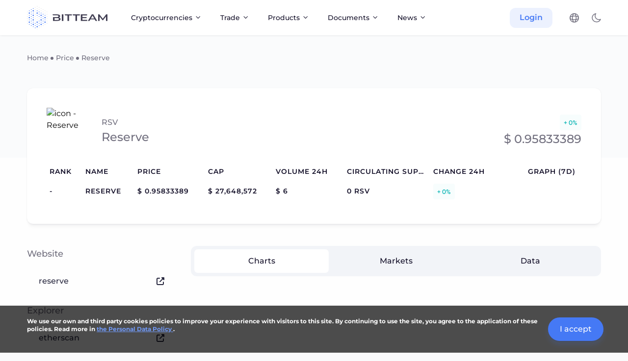

--- FILE ---
content_type: text/html; charset=utf-8
request_url: https://bit.team/currency/reserve
body_size: 52286
content:
<!doctype html>
<html data-n-head-ssr lang="en-US" data-n-head="%7B%22lang%22:%7B%22ssr%22:%22en-US%22%7D%7D">
  <head >
    <meta data-n-head="ssr" charset="utf-8"><meta data-n-head="ssr" name="viewport" content="width=device-width, initial-scale=1"><meta data-n-head="ssr" data-hid="description" name="description" content="Stay up-to-date with current Reserve (USD) price, trading pairs, market capitaization, trade volume &amp; historical data priced in USD, EUR, GBP, JPY, etc. from the top rating agency CoinMarketRate"><meta data-n-head="ssr" data-hid="og:title" property="og:title" content="Reserve Price Today, RSV Price Chart, Pairs &amp; Market Cap — CoinMarketRate"><meta data-n-head="ssr" data-hid="og:description" property="og:description" content="Stay up-to-date with current Reserve (USD) price, trading pairs, market capitaization, trade volume &amp; historical data priced in USD, EUR, GBP, JPY, etc. from the top rating agency CoinMarketRate"><meta data-n-head="ssr" data-hid="og:image" property="og:image" content="https://bit.team/banner-logo.jpg"><meta data-n-head="ssr" data-hid="i18n-og" property="og:locale" content="en_US"><meta data-n-head="ssr" data-hid="i18n-og-alt-ru-RU" property="og:locale:alternate" content="ru_RU"><title>Reserve Price Today, RSV Price Chart, Pairs &amp; Market Cap — CoinMarketRate</title><link data-n-head="ssr" rel="icon" type="image/x-icon" href="/favicon.ico"><link data-n-head="ssr" data-hid="canonical" rel="canonical" href="https://bit.team/currency/reserve"><link data-n-head="ssr" data-hid="i18n-alt-en" rel="alternate" href="https://bit.team/currency/reserve" hreflang="en"><link data-n-head="ssr" data-hid="i18n-alt-en-US" rel="alternate" href="https://bit.team/currency/reserve" hreflang="en-US"><link data-n-head="ssr" data-hid="i18n-alt-ru" rel="alternate" href="https://bit.team/ru/currency/reserve" hreflang="ru"><link data-n-head="ssr" data-hid="i18n-alt-ru-RU" rel="alternate" href="https://bit.team/ru/currency/reserve" hreflang="ru-RU"><link data-n-head="ssr" data-hid="i18n-xd" rel="alternate" href="https://bit.team/currency/reserve" hreflang="x-default"><link data-n-head="ssr" data-hid="i18n-can" rel="canonical" href="https://bit.team/currency/reserve"><script data-n-head="ssr" src="https://www.googletagmanager.com/gtag/js?id=G-G1YS4BMV7N" async></script><script data-n-head="ssr">
          window.dataLayer = window.dataLayer || [];
          function gtag(){dataLayer.push(arguments);}
          gtag('js', new Date());
          gtag('config', 'G-G1YS4BMV7N');
        </script><script data-n-head="nuxt-jsonld" data-hid="nuxt-jsonld--68a68f1e" type="application/ld+json">{"@context":"https://schema.org","@type":"Organization","description":"BIT.TEAM exchange was launched in 2018, and the company’s headquarters is located in London. BIT.TEAM products include the SPOT exchange, P2P exchange and NFT marketplace.","name":"BitTeam","url":"https://bit.team","logo":"https://bit.team/banner-logo.jpg","sameAs":["https://t.me/bitteaminfo","https://www.linkedin.com/company/bit-team-marketplace/about/","https://twitter.com/BitTeam_group","https://www.facebook.com/BitTeam.group/about","https://www.youtube.com/c/BitTeamExchange/","https://www.reddit.com/r/bitteam"]}</script><link rel="preload" href="/_nuxt/f4a2378.js" as="script"><link rel="preload" href="/_nuxt/07d426c.js" as="script"><link rel="preload" href="/_nuxt/e5b6e0b.js" as="script"><link rel="preload" href="/_nuxt/cf78df0.js" as="script"><link rel="preload" href="/_nuxt/fe63db0.js" as="script"><link rel="preload" href="/_nuxt/1fb6eb0.js" as="script"><link rel="preload" href="/_nuxt/7b31cc7.js" as="script"><link rel="preload" href="/_nuxt/e341da7.js" as="script"><link rel="preload" href="/_nuxt/83f9bd6.js" as="script"><link rel="preload" href="/_nuxt/252c7a2.js" as="script"><link rel="preload" href="/_nuxt/3b2ae55.js" as="script"><style data-vue-ssr-id="0d993a8e:0 0d993a8e:1 0d993a8e:2 0d993a8e:3 0d993a8e:4 5e864a9d:0 8ebf940e:0 7771ec9c:0 2663a4f6:0 e3928690:0 77705e2e:0 4fbb49f6:0 0f34d83a:0 4271788a:0 73b2c5ce:0 7032e992:0 13749032:0 3b6c06a4:0">@font-face{font-family:"fontello";src:url(/_nuxt/fonts/fontello.4e1621d.eot);src:url(/_nuxt/fonts/fontello.4e1621d.eot#iefix) format("embedded-opentype"),url(/_nuxt/fonts/fontello.c79293d.woff2) format("woff2"),url(/_nuxt/fonts/fontello.2735735.woff) format("woff"),url(/_nuxt/fonts/fontello.d69d494.ttf) format("truetype"),url(/_nuxt/7b07b20c476487e0a5b076da7846b78e.svg#fontello) format("svg");font-weight:normal;font-style:normal;font-display:swap}[class^=icon-]:before,[class*=" icon-"]:before{font-family:"fontello";font-style:normal;font-weight:normal;speak:never;display:inline-block;text-decoration:inherit;width:1em;margin-right:.2em;text-align:center;font-variant:normal;text-transform:none;line-height:1em;margin-left:.2em;-webkit-font-smoothing:antialiased;-moz-osx-font-smoothing:grayscale}.icon-visa:before{content:""}.icon-mastercard:before{content:""}.icon-other-card-1:before{content:""}.icon-caret-down:before{content:""}.icon-search:before{content:""}.icon-star:before{content:""}.icon-btc:before{content:""}.icon-fb:before{content:""}.icon-gh:before{content:""}.icon-inst:before{content:""}.icon-ln:before{content:""}.icon-tg:before{content:""}.icon-tw:before{content:""}.icon-yb:before{content:""}.icon-change:before{content:""}.icon-notification:before{content:""}.icon-profile:before{content:""}.icon-wallet:before{content:""}.icon-clip:before{content:""}.icon-other-card:before{content:""}.icon-check:before{content:""}.icon-verification:before{content:""}.icon-delete:before{content:""}.icon-copy:before{content:""}.icon-user-empty:before{content:""}.icon-password:before{content:""}.icon-edit:before{content:""}.icon-upload:before{content:""}.icon-messages:before{content:""}.icon-administration:before{content:""}.icon-receive:before{content:""}.icon-received:before{content:""}.icon-archive:before{content:""}.icon-trade:before{content:""}.icon-history:before{content:""}.icon-support:before{content:""}.icon-usd:before{content:""}.icon-p2p:before{content:""}.icon-close:before{content:""}.icon-arrow_down:before{content:""}.icon-arrow_left:before{content:""}.icon-arrow_right:before{content:""}.icon-arrow_top:before{content:""}.icon-phone:before{content:""}.icon-upload-cloud:before{content:""}
.splide__container{box-sizing:border-box;position:relative}.splide__list{backface-visibility:hidden;display:-ms-flexbox;display:flex;height:100%;margin:0 !important;padding:0 !important}.splide.is-initialized:not(.is-active) .splide__list{display:block}.splide__pagination{-ms-flex-align:center;align-items:center;display:-ms-flexbox;display:flex;-ms-flex-wrap:wrap;flex-wrap:wrap;-ms-flex-pack:center;justify-content:center;margin:0;pointer-events:none}.splide__pagination li{display:inline-block;line-height:1;list-style-type:none;margin:0;pointer-events:auto}.splide:not(.is-overflow) .splide__pagination{display:none}.splide__progress__bar{width:0}.splide{position:relative;visibility:hidden}.splide.is-initialized,.splide.is-rendered{visibility:visible}.splide__slide{backface-visibility:hidden;box-sizing:border-box;-ms-flex-negative:0;flex-shrink:0;list-style-type:none !important;margin:0;position:relative}.splide__slide img{vertical-align:bottom}.splide__spinner{animation:splide-loading 1s linear infinite;border:2px solid #999;border-left-color:rgba(0,0,0,0);border-radius:50%;bottom:0;contain:strict;display:inline-block;height:20px;left:0;margin:auto;position:absolute;right:0;top:0;width:20px}.splide__sr{clip:rect(0 0 0 0);border:0;height:1px;margin:-1px;overflow:hidden;padding:0;position:absolute;width:1px}.splide__toggle.is-active .splide__toggle__play,.splide__toggle__pause{display:none}.splide__toggle.is-active .splide__toggle__pause{display:inline}.splide__track{overflow:hidden;position:relative;z-index:0}@keyframes splide-loading{0%{transform:rotate(0)}to{transform:rotate(1turn)}}.splide__track--draggable{-webkit-touch-callout:none;-webkit-user-select:none;-ms-user-select:none;user-select:none}.splide__track--fade>.splide__list>.splide__slide{margin:0 !important;opacity:0;z-index:0}.splide__track--fade>.splide__list>.splide__slide.is-active{opacity:1;z-index:1}.splide--rtl{direction:rtl}.splide__track--ttb>.splide__list{display:block}.splide__arrow{-ms-flex-align:center;align-items:center;background:#ccc;border:0;border-radius:50%;cursor:pointer;display:-ms-flexbox;display:flex;height:2em;-ms-flex-pack:center;justify-content:center;opacity:.7;padding:0;position:absolute;top:50%;transform:translateY(-50%);width:2em;z-index:1}.splide__arrow svg{fill:#000;height:1.2em;width:1.2em}.splide__arrow:hover:not(:disabled){opacity:.9}.splide__arrow:disabled{opacity:.3}.splide__arrow:focus-visible{outline:3px solid #0bf;outline-offset:3px}.splide__arrow--prev{left:1em}.splide__arrow--prev svg{transform:scaleX(-1)}.splide__arrow--next{right:1em}.splide.is-focus-in .splide__arrow:focus{outline:3px solid #0bf;outline-offset:3px}.splide__pagination{bottom:.5em;left:0;padding:0 1em;position:absolute;right:0;z-index:1}.splide__pagination__page{background:#ccc;border:0;border-radius:50%;display:inline-block;height:8px;margin:3px;opacity:.7;padding:0;position:relative;transition:transform .2s linear;width:8px}.splide__pagination__page.is-active{background:#fff;transform:scale(1.4);z-index:1}.splide__pagination__page:hover{cursor:pointer;opacity:.9}.splide__pagination__page:focus-visible{outline:3px solid #0bf;outline-offset:3px}.splide.is-focus-in .splide__pagination__page:focus{outline:3px solid #0bf;outline-offset:3px}.splide__progress__bar{background:#ccc;height:3px}.splide__slide{-webkit-tap-highlight-color:rgba(0,0,0,0)}.splide__slide:focus{outline:0}@supports(outline-offset: -3px){.splide__slide:focus-visible{outline:3px solid #0bf;outline-offset:-3px}}@media screen and (-ms-high-contrast: none){.splide__slide:focus-visible{border:3px solid #0bf}}@supports(outline-offset: -3px){.splide.is-focus-in .splide__slide:focus{outline:3px solid #0bf;outline-offset:-3px}}@media screen and (-ms-high-contrast: none){.splide.is-focus-in .splide__slide:focus{border:3px solid #0bf}.splide.is-focus-in .splide__track>.splide__list>.splide__slide:focus{border-color:#0bf}}.splide__toggle{cursor:pointer}.splide__toggle:focus-visible{outline:3px solid #0bf;outline-offset:3px}.splide.is-focus-in .splide__toggle:focus{outline:3px solid #0bf;outline-offset:3px}.splide__track--nav>.splide__list>.splide__slide{border:3px solid rgba(0,0,0,0);cursor:pointer}.splide__track--nav>.splide__list>.splide__slide.is-active{border:3px solid #000}.splide__arrows--rtl .splide__arrow--prev{left:auto;right:1em}.splide__arrows--rtl .splide__arrow--prev svg{transform:scaleX(1)}.splide__arrows--rtl .splide__arrow--next{left:1em;right:auto}.splide__arrows--rtl .splide__arrow--next svg{transform:scaleX(-1)}.splide__arrows--ttb .splide__arrow{left:50%;transform:translate(-50%)}.splide__arrows--ttb .splide__arrow--prev{top:1em}.splide__arrows--ttb .splide__arrow--prev svg{transform:rotate(-90deg)}.splide__arrows--ttb .splide__arrow--next{bottom:1em;top:auto}.splide__arrows--ttb .splide__arrow--next svg{transform:rotate(90deg)}.splide__pagination--ttb{bottom:0;display:-ms-flexbox;display:flex;-ms-flex-direction:column;flex-direction:column;left:auto;padding:1em 0;right:.5em;top:0}
[data-simplebar]{position:relative;flex-direction:column;flex-wrap:wrap;justify-content:flex-start;align-content:flex-start;align-items:flex-start}.simplebar-wrapper{overflow:hidden;width:inherit;height:inherit;max-width:inherit;max-height:inherit}.simplebar-mask{direction:inherit;position:absolute;overflow:hidden;padding:0;margin:0;left:0;top:0;bottom:0;right:0;width:auto !important;height:auto !important;z-index:0}.simplebar-offset{direction:inherit !important;box-sizing:inherit !important;resize:none !important;position:absolute;top:0;left:0;bottom:0;right:0;padding:0;margin:0;-webkit-overflow-scrolling:touch}.simplebar-content-wrapper{direction:inherit;box-sizing:border-box !important;position:relative;display:block;height:100%;width:auto;max-width:100%;max-height:100%;overflow:auto;scrollbar-width:none;-ms-overflow-style:none}.simplebar-content-wrapper::-webkit-scrollbar,.simplebar-hide-scrollbar::-webkit-scrollbar{display:none;width:0;height:0}.simplebar-content:after,.simplebar-content:before{content:" ";display:table}.simplebar-placeholder{max-height:100%;max-width:100%;width:100%;pointer-events:none}.simplebar-height-auto-observer-wrapper{box-sizing:inherit !important;height:100%;width:100%;max-width:1px;position:relative;float:left;max-height:1px;overflow:hidden;z-index:-1;padding:0;margin:0;pointer-events:none;flex-grow:inherit;flex-shrink:0;flex-basis:0}.simplebar-height-auto-observer{box-sizing:inherit;display:block;opacity:0;position:absolute;top:0;left:0;height:1000%;width:1000%;min-height:1px;min-width:1px;overflow:hidden;pointer-events:none;z-index:-1}.simplebar-track{z-index:1;position:absolute;right:0;bottom:0;pointer-events:none;overflow:hidden}[data-simplebar].simplebar-dragging{pointer-events:none;-webkit-touch-callout:none;-webkit-user-select:none;-khtml-user-select:none;-moz-user-select:none;-ms-user-select:none;user-select:none}[data-simplebar].simplebar-dragging .simplebar-content{pointer-events:none;-webkit-touch-callout:none;-webkit-user-select:none;-khtml-user-select:none;-moz-user-select:none;-ms-user-select:none;user-select:none}[data-simplebar].simplebar-dragging .simplebar-track{pointer-events:all}.simplebar-scrollbar{position:absolute;left:0;right:0;min-height:10px}.simplebar-scrollbar:before{position:absolute;content:"";background:#000;border-radius:7px;left:2px;right:2px;opacity:0;transition:opacity .2s .5s linear}.simplebar-scrollbar.simplebar-visible:before{opacity:.5;transition-delay:0s;transition-duration:0s}.simplebar-track.simplebar-vertical{top:0;width:11px}.simplebar-scrollbar:before{top:2px;bottom:2px;left:2px;right:2px}.simplebar-track.simplebar-horizontal{left:0;height:11px}.simplebar-track.simplebar-horizontal .simplebar-scrollbar{right:auto;left:0;top:0;bottom:0;min-height:0;min-width:10px;width:auto}[data-simplebar-direction=rtl] .simplebar-track.simplebar-vertical{right:auto;left:0}.simplebar-dummy-scrollbar-size{direction:rtl;position:fixed;opacity:0;visibility:hidden;height:500px;width:500px;overflow-y:hidden;overflow-x:scroll;-ms-overflow-style:scrollbar !important}.simplebar-dummy-scrollbar-size>div{width:200%;height:200%;margin:10px 0}.simplebar-hide-scrollbar{position:fixed;left:0;visibility:hidden;overflow-y:scroll;scrollbar-width:none;-ms-overflow-style:none}
fieldset[disabled] .multiselect{pointer-events:none}.multiselect__spinner{position:absolute;right:1px;top:1px;width:40px;height:38px;background:#fff;display:block}.multiselect__spinner:after,.multiselect__spinner:before{position:absolute;content:"";top:50%;left:50%;margin:-8px 0 0 -8px;width:16px;height:16px;border-radius:100%;border:2px solid rgba(0,0,0,0);border-top-color:#41b883;-webkit-box-shadow:0 0 0 1px rgba(0,0,0,0);box-shadow:0 0 0 1px rgba(0,0,0,0)}.multiselect__spinner:before{-webkit-animation:spinning 2.4s cubic-bezier(0.41, 0.26, 0.2, 0.62);animation:spinning 2.4s cubic-bezier(0.41, 0.26, 0.2, 0.62);-webkit-animation-iteration-count:infinite;animation-iteration-count:infinite}.multiselect__spinner:after{-webkit-animation:spinning 2.4s cubic-bezier(0.51, 0.09, 0.21, 0.8);animation:spinning 2.4s cubic-bezier(0.51, 0.09, 0.21, 0.8);-webkit-animation-iteration-count:infinite;animation-iteration-count:infinite}.multiselect__loading-enter-active,.multiselect__loading-leave-active{-webkit-transition:opacity .4s ease-in-out;transition:opacity .4s ease-in-out;opacity:1}.multiselect__loading-enter,.multiselect__loading-leave-active{opacity:0}.multiselect,.multiselect__input,.multiselect__single{font-family:inherit;font-size:16px;-ms-touch-action:manipulation;touch-action:manipulation}.multiselect{-webkit-box-sizing:content-box;box-sizing:content-box;display:block;position:relative;width:100%;min-height:40px;text-align:left;color:#35495e}.multiselect *{-webkit-box-sizing:border-box;box-sizing:border-box}.multiselect:focus{outline:none}.multiselect--disabled{background:#ededed;pointer-events:none;opacity:.6}.multiselect--active{z-index:50}.multiselect--active:not(.multiselect--above) .multiselect__current,.multiselect--active:not(.multiselect--above) .multiselect__input,.multiselect--active:not(.multiselect--above) .multiselect__tags{border-bottom-left-radius:0;border-bottom-right-radius:0}.multiselect--active .multiselect__select{-webkit-transform:rotate(180deg);transform:rotate(180deg)}.multiselect--above.multiselect--active .multiselect__current,.multiselect--above.multiselect--active .multiselect__input,.multiselect--above.multiselect--active .multiselect__tags{border-top-left-radius:0;border-top-right-radius:0}.multiselect__input,.multiselect__single{position:relative;display:inline-block;min-height:20px;line-height:20px;border:none;border-radius:5px;background:#fff;padding:0 0 0 5px;width:100%;-webkit-transition:border .1s ease;transition:border .1s ease;-webkit-box-sizing:border-box;box-sizing:border-box;margin-bottom:8px;vertical-align:top}.multiselect__input::-webkit-input-placeholder{color:#35495e}.multiselect__input::-moz-placeholder{color:#35495e}.multiselect__input:-ms-input-placeholder{color:#35495e}.multiselect__input::-ms-input-placeholder{color:#35495e}.multiselect__input::placeholder{color:#35495e}.multiselect__tag~.multiselect__input,.multiselect__tag~.multiselect__single{width:auto}.multiselect__input:hover,.multiselect__single:hover{border-color:#cfcfcf}.multiselect__input:focus,.multiselect__single:focus{border-color:#a8a8a8;outline:none}.multiselect__single{padding-left:5px;margin-bottom:8px}.multiselect__tags-wrap{display:inline}.multiselect__tags{min-height:40px;display:block;padding:8px 40px 0 8px;border-radius:5px;border:1px solid #e8e8e8;background:#fff;font-size:14px}.multiselect__tag{position:relative;display:inline-block;padding:4px 26px 4px 10px;border-radius:5px;margin-right:10px;color:#fff;line-height:1;background:#41b883;margin-bottom:5px;white-space:nowrap;overflow:hidden;max-width:100%;text-overflow:ellipsis}.multiselect__tag-icon{cursor:pointer;margin-left:7px;position:absolute;right:0;top:0;bottom:0;font-weight:700;font-style:normal;width:22px;text-align:center;line-height:22px;-webkit-transition:all .2s ease;transition:all .2s ease;border-radius:5px}.multiselect__tag-icon:after{content:"×";color:#266d4d;font-size:14px}.multiselect__tag-icon:focus,.multiselect__tag-icon:hover{background:#369a6e}.multiselect__tag-icon:focus:after,.multiselect__tag-icon:hover:after{color:#fff}.multiselect__current{min-height:40px;overflow:hidden;padding:8px 30px 0 12px;white-space:nowrap;border-radius:5px;border:1px solid #e8e8e8}.multiselect__current,.multiselect__select{line-height:16px;-webkit-box-sizing:border-box;box-sizing:border-box;display:block;margin:0;text-decoration:none;cursor:pointer}.multiselect__select{position:absolute;width:40px;height:38px;right:1px;top:1px;padding:4px 8px;text-align:center;-webkit-transition:-webkit-transform .2s ease;transition:-webkit-transform .2s ease;transition:transform .2s ease;transition:transform .2s ease,-webkit-transform .2s ease}.multiselect__select:before{position:relative;right:0;top:65%;color:#999;margin-top:4px;border-color:#999 rgba(0,0,0,0) rgba(0,0,0,0);border-style:solid;border-width:5px 5px 0;content:""}.multiselect__placeholder{color:#adadad;display:inline-block;margin-bottom:10px;padding-top:2px}.multiselect--active .multiselect__placeholder{display:none}.multiselect__content-wrapper{position:absolute;display:block;background:#fff;width:100%;max-height:240px;overflow:auto;border:1px solid #e8e8e8;border-top:none;border-bottom-left-radius:5px;border-bottom-right-radius:5px;z-index:50;-webkit-overflow-scrolling:touch}.multiselect__content{list-style:none;display:inline-block;padding:0;margin:0;min-width:100%;vertical-align:top}.multiselect--above .multiselect__content-wrapper{bottom:100%;border-bottom-left-radius:0;border-bottom-right-radius:0;border-top-left-radius:5px;border-top-right-radius:5px;border-bottom:none;border-top:1px solid #e8e8e8}.multiselect__content::webkit-scrollbar{display:none}.multiselect__element{display:block}.multiselect__option{display:block;padding:12px;min-height:40px;line-height:16px;text-decoration:none;text-transform:none;vertical-align:middle;position:relative;cursor:pointer;white-space:nowrap}.multiselect__option:after{top:0;right:0;position:absolute;line-height:40px;padding-right:12px;padding-left:20px;font-size:13px}.multiselect__option--highlight{background:#41b883;outline:none;color:#fff}.multiselect__option--highlight:after{content:attr(data-select);background:#41b883;color:#fff}.multiselect__option--selected{background:#f3f3f3;color:#35495e;font-weight:700}.multiselect__option--selected:after{content:attr(data-selected);color:silver;background:inherit}.multiselect__option--selected.multiselect__option--highlight{background:#ff6a6a;color:#fff}.multiselect__option--selected.multiselect__option--highlight:after{background:#ff6a6a;content:attr(data-deselect);color:#fff}.multiselect--disabled .multiselect__current,.multiselect--disabled .multiselect__select{background:#ededed;color:#a6a6a6}.multiselect__option--disabled{background:#ededed !important;color:#a6a6a6 !important;cursor:text;pointer-events:none}.multiselect__option--group{background:#ededed;color:#35495e}.multiselect__option--group.multiselect__option--highlight{background:#35495e;color:#fff}.multiselect__option--group.multiselect__option--highlight:after{background:#35495e}.multiselect__option--disabled.multiselect__option--highlight{background:#dedede}.multiselect__option--group-selected.multiselect__option--highlight{background:#ff6a6a;color:#fff}.multiselect__option--group-selected.multiselect__option--highlight:after{background:#ff6a6a;content:attr(data-deselect);color:#fff}.multiselect-enter-active,.multiselect-leave-active{-webkit-transition:all .15s ease;transition:all .15s ease}.multiselect-enter,.multiselect-leave-active{opacity:0}.multiselect__strong{margin-bottom:8px;line-height:20px;display:inline-block;vertical-align:top}[dir=rtl] .multiselect{text-align:right}[dir=rtl] .multiselect__select{right:auto;left:1px}[dir=rtl] .multiselect__tags{padding:8px 8px 0 40px}[dir=rtl] .multiselect__content{text-align:right}[dir=rtl] .multiselect__option:after{right:auto;left:0}[dir=rtl] .multiselect__clear{right:auto;left:12px}[dir=rtl] .multiselect__spinner{right:auto;left:1px}@-webkit-keyframes spinning{0%{-webkit-transform:rotate(0);transform:rotate(0)}to{-webkit-transform:rotate(2turn);transform:rotate(2turn)}}@keyframes spinning{0%{-webkit-transform:rotate(0);transform:rotate(0)}to{-webkit-transform:rotate(2turn);transform:rotate(2turn)}}
*,*::before,*::after{box-sizing:border-box}ul,ol{padding:0}body,h1,h2,h3,h4,p,ul,ol,li,figure,figcaption,blockquote,dl,dd{margin:0}html{overflow-x:hidden;font-size:16px;scroll-behavior:smooth}body{overflow-x:hidden;width:100vw;height:100%;min-height:100vh;scroll-behavior:smooth;text-rendering:optimizeSpeed;line-height:1.5}ul[class],ol[class]{list-style:none}a{color:#007bff;text-decoration:none}a:hover{color:#0056b3;text-decoration:underline}a:not([class]){text-decoration-skip-ink:auto}a:not([href]):not([class]),a:not([href]):not([class]):hover{color:inherit;text-decoration:none}img{max-width:100%;display:block}table{caption-side:bottom;border-collapse:collapse}th{text-align:inherit}thead,tbody,tfoot,tr,td,th{border-color:inherit;border-style:solid;border-width:0}label{display:inline-block}article>*+*{margin-top:1em}button{width:initial;height:initial;padding:initial;border-radius:initial;border:initial;background-color:initial;outline:initial;cursor:pointer}button,select{text-transform:none}input,button,select,optgroup,textarea{margin:0;font:inherit;font-family:inherit;font-size:inherit;line-height:inherit}[role=button]{cursor:pointer}textarea{resize:vertical}fieldset{min-width:0;padding:0;margin:0;border:0}::-webkit-datetime-edit-fields-wrapper,::-webkit-datetime-edit-text,::-webkit-datetime-edit-minute,::-webkit-datetime-edit-hour-field,::-webkit-datetime-edit-day-field,::-webkit-datetime-edit-month-field,::-webkit-datetime-edit-year-field{padding:0}::-webkit-inner-spin-button{height:auto}::-webkit-search-decoration{-webkit-appearance:none}::-webkit-color-swatch-wrapper{padding:0}iframe{border:0}progress{vertical-align:baseline}[hidden]{display:none !important}@media(prefers-reduced-motion: reduce){*{animation-duration:.01ms !important;animation-iteration-count:1 !important;transition-duration:.01ms !important;scroll-behavior:auto !important}}body{background:#fafafb;font-family:"Montserrat",sans-serif;font-display:swap}h3{font-size:1.25rem}h4{font-size:1rem}h5{font-size:.875rem}tr{outline:none}*{scrollbar-width:thin;scrollbar-color:rgba(0,0,0,.2) #fff}::-webkit-scrollbar{width:6px;height:6px}::-webkit-scrollbar-thumb{border:none;border-radius:4px}::-webkit-scrollbar-track{border-radius:4px}.btn:focus{box-shadow:none}@font-face{font-family:"Gilroy";font-weight:500;font-style:normal;font-display:swap;src:url("/fonts/Gilroy/Gilroy-Medium.woff2") format("woff2"),url("/fonts/Gilroy/Gilroy-Medium.woff") format("woff")}@font-face{font-family:"Gilroy";font-weight:600;font-style:normal;font-display:swap;src:url("/fonts/Gilroy/Gilroy-SemiBold.woff2") format("woff2"),url("/fonts/Gilroy/Gilroy-SemiBold.woff") format("woff")}@font-face{font-family:"Gilroy";font-weight:700;font-style:normal;font-display:swap;src:url("/fonts/Gilroy/Gilroy-Bold.woff2") format("woff2"),url("/fonts/Gilroy/Gilroy-Bold.woff") format("woff")}@font-face{font-family:"Gilroy";font-weight:800;font-style:normal;font-display:swap;src:url("/fonts/Gilroy/Gilroy-ExtraBold.woff2") format("woff2"),url("/fonts/Gilroy/Gilroy-ExtraBold.woff") format("woff")}@font-face{font-family:"Montserrat";font-weight:300;font-style:normal;font-display:swap;src:url(/_nuxt/fonts/Montserrat-Light.f0963fd.ttf) format("truetype")}@font-face{font-family:"Montserrat";font-weight:400;font-style:normal;font-display:swap;src:url(/_nuxt/fonts/Montserrat-Regular.ac98a5f.ttf) format("truetype")}@font-face{font-family:"Montserrat";font-weight:500;font-style:normal;font-display:swap;src:url(/_nuxt/fonts/Montserrat-Medium.3a09173.ttf) format("truetype")}@font-face{font-family:"Montserrat";font-weight:600;font-style:normal;font-display:swap;src:url(/_nuxt/fonts/Montserrat-SemiBold.04af9a9.ttf) format("truetype")}@font-face{font-family:"Montserrat";font-weight:700;font-style:normal;font-display:swap;src:url(/_nuxt/fonts/Montserrat-Bold.63fae50.ttf) format("truetype")}@font-face{font-family:"Montserrat";font-weight:800;font-style:normal;font-display:swap;src:url(/_nuxt/fonts/Montserrat-ExtraBold.5daafc6.ttf) format("truetype")}@font-face{font-family:"Montserrat";font-weight:900;font-style:normal;font-display:swap;src:url(/_nuxt/fonts/Montserrat-Black.1b9fba4.ttf) format("truetype")}.fontello-icon{font-family:"fontello";font-weight:normal;font-style:normal}.layout-default{position:relative;display:flex;flex-direction:column;min-height:100vh}.layout-default__popup{position:fixed;top:0;left:0;z-index:200;width:100vw;height:100%}.layout-sidebar__wrapper{position:relative;display:grid;grid-template-columns:304px 1fr;grid-gap:30px;align-items:flex-start;width:100%;max-width:1200px;margin-right:auto;margin-left:auto}@media(max-width: 992px){.layout-sidebar__wrapper{grid-template-columns:100%}}@media(max-width: 768px){.layout-sidebar__aside{margin-bottom:40px}}.layout-sidebar__aside--sticky{position:sticky;top:100px}@media(max-width: 768px){.layout-sidebar__aside--sticky{position:relative;top:0}}.layout-sidebar__aside--sticky-about{position:sticky;top:-400px;z-index:2}@media(max-width: 768px){.layout-sidebar__aside--sticky-about{position:relative;top:0}}@media(max-width: 992px){.layout-sidebar__aside--lg-hide{display:none}}.layout-sidebar__search{margin-bottom:40px}.layout-sidebar__content{display:flex;flex-direction:column}.layout-sidebar__content-wrapper{flex:1 auto;min-height:800px}@media(max-width: 992px){.layout-sidebar__content-wrapper{padding-right:16px;padding-left:16px}}.layout-sidebar--gap{padding:37px 0 72px}@media(max-width: 992px){.layout-sidebar--gap{padding:70px 0 72px}}.popup{--background: #ffffff;--box-shadow: 0 8px 8px -4px rgba(20, 16, 41, 0.06), 0 2px 4px -1px rgba(20, 16, 41, 0.06), 0 0 1px 0 rgba(20, 16, 41, 0.12);display:flex;overflow-x:hidden;overflow-y:scroll;background-color:rgba(20,16,41,.5);transition:background-color .3s,opacity .3s}[data-theme=dark] .popup{--background: #27273e;--box-shadow: 0 8px 8px -4px rgba(20, 16, 41, 0.24), 0 2px 4px -1px rgba(20, 16, 41, 0.24), 0 0 1px 0 rgba(20, 16, 41, 0.4)}.popup__component-wrapper{position:relative;width:100%;height:auto;max-height:100%}.popup__component-wrapper-enter,.popup__component-wrapper-leave-to{transform:scale(0.92);opacity:0}.popup__component-wrapper-enter-active,.popup__component-wrapper-leave-active{transition:opacity .3s,transform .3s}.popup__component{min-height:100%;background-color:var(--background)}.popup__header{padding:20px 55px 0 30px}@media(max-width: 576px){.popup__header{padding:20px 48px 0 15px}}.popup__title{display:inline-block;font-weight:700;font-size:24px;line-height:1.1}.popup__close{position:absolute;top:23px;right:28px;z-index:100;width:24px;height:24px;padding:0;color:#4579f5;transition:transform .15s}@media(max-width: 576px){.popup__close{right:15px}}.popup__close--hidden{display:none}.popup__close--filled{color:#4579f5;background:none;border:none}@media(hover),(min-width: 0),(min--moz-device-pixel-ratio: 0){.popup__close--filled:hover:not(:active){transform:rotate(90deg)}}@media(max-width: 576px){.popup__close--hide-sm{display:none}}.popup__icon--cross{width:24px;height:24px}.popup--center .popup__component-wrapper{align-self:center;width:auto;margin:auto}@media(max-width: 576px){.popup--center .popup__component-wrapper{width:100%;margin:0}}.popup--right .popup__component-wrapper{max-width:480px}@media(max-width: 576px){.popup--right .popup__component-wrapper{max-width:none}}.popup--right .popup__component-wrapper-enter,.popup--right .popup__component-wrapper-leave-to{transform:translateX(-100%)}.popup--left{background:none}.popup--left .popup__component-wrapper{max-width:480px;margin-left:auto;box-shadow:rgba(0,0,0,.1) 0 0 50px 10px}@media(max-width: 576px){.popup--left .popup__component-wrapper{max-width:none}}.popup--left .popup__component-wrapper-enter,.popup--left .popup__component-wrapper-leave-to{transform:translateX(100%)}.popup--long .popup__component-wrapper{max-width:1040px}.popup--o-hidden{overflow-y:hidden}.popup--o-hidden .popup__component{height:100%}.popup--NavigationPopup{display:none}@media(max-width: 992px){.popup--NavigationPopup{display:flex}}.popup--MobileMenuPopup{z-index:95}.popup .popup__component-wrapper{display:flex;justify-content:center}.splide{--background: rgba(151, 151, 151, 0.2);--background-active: #4579f5;--icon-color: #4579f5;--button-background: #ffffff;--border-color: #E3E2E5}[data-theme=dark] .splide{--background: rgba(151, 151, 151, 0.2);--background-active: #4579f5;--icon-color: #4579f5;--button-background: #202034;--border-color: #35353F}.splide .splide-progress-pagination{position:relative;display:block;max-width:200px;margin:30px auto 0;width:100%;height:9px;background:var(--background);border-radius:9px;overflow:hidden}.splide .splide-progress-bar{position:absolute;top:0;left:0;height:100%;background:var(--background-active);transition:width .3s cubic-bezier(0.25, 0.1, 0.25, 1)}.splide__arrow{background:var(--button-background);border:2px solid var(--border-color);opacity:1;width:52px;height:52px;transition:opacity .3s cubic-bezier(0.25, 0.1, 0.25, 1)}.splide__arrow:disabled{opacity:.5;background:var(--button-background)}.splide__arrow svg{fill:var(--icon-color)}.splide__arrow--prev{left:-1em}.splide__arrow--next{right:-1em}@media(max-width: 992px){.splide--post .splide__arrow{display:none}}.container{width:100%;max-width:1200px;margin:0 auto;padding-left:15px;padding-right:15px}.main-wrapper{--background-color: #ffffff;background-color:var(--background-color);flex:1;transition:color .3s,background-color,.3s,box-shadow,.3s cubic-bezier(0.25, 0.1, 0.25, 1);overflow:hidden}[data-theme=dark] .main-wrapper{--background-color: #202036}.hidden-overflow{overflow:hidden}.box-background{--card-background: #ffffff;--box-shadow-color: 0 8px 8px -4px rgba(20, 16, 41, 0.06), 0 2px 4px -1px rgba(20, 16, 41, 0.06), 0 0 1px 0 rgba(20, 16, 41, 0.12);border-radius:12px;padding:40px;background:var(--card-background);box-shadow:var(--box-shadow-color);transition:color .3s,background-color,.3s,box-shadow,.3s cubic-bezier(0.25, 0.1, 0.25, 1)}[data-theme=dark] .box-background{--card-background: #27273e;--box-shadow-color: 0 8px 8px -4px rgba(20, 16, 41, 0.24), 0 2px 4px -1px rgba(20, 16, 41, 0.24), 0 0 1px 0 rgba(20, 16, 41, 0.4)}.box-background--p24{padding:24px}.box-background--center{text-align:center}.box{border-radius:12px;background-color:#fff;box-shadow:0 8px 8px rgba(20,16,41,.06),0 2px 4px rgba(20,16,41,.06),0 0 1px rgba(20,16,41,.12)}.auth-sidebar{width:100%}.auth-sidebar>*,.auth-sidebar form>*{margin-bottom:20px}.auth-sidebar .auth-separator{position:relative;text-align:center;color:rgba(17,15,38,.12)}.auth-sidebar .auth-separator .separator-label{background-color:#fff;position:relative;padding:1px 13px;z-index:2}.auth-sidebar .auth-separator:before,.auth-sidebar .auth-separator:after{content:"";display:block;height:1px;background-color:rgba(17,15,38,.12);position:absolute;top:50%;z-index:1}.auth-sidebar .auth-separator:before{left:0;right:50%}.auth-sidebar .auth-separator:after{left:50%;right:0}.checkbox-field{display:flex}.checkbox-field input[type=checkbox]{width:24px;height:24px;align-self:flex-start;margin:0;border-radius:3px;border:1px solid rgba(17,15,38,.12)}.checkbox-field label{display:block}.link-button{color:#4579f5}.link-button:hover{text-decoration:underline}.validation-error{display:flex;justify-content:center;padding:5px 10px;background:rgba(235,87,87,.2);border:1px solid #eb5757;color:#eb5757;text-align:center;border-radius:.3em}.validation-error--minimal{background:none;border:none;text-align:left;display:block;padding:3px 0;font-size:14px;width:100%}.validation-error--absolute{position:absolute;bottom:-25px;left:0}.validation-error--listing{position:absolute;bottom:-20px;left:0;font-size:11px}.validation-error--rates{position:absolute;bottom:-25px;left:0;font-size:12px;border:none;background:none;text-align:center;width:100%}.button-solid{background:#4579f5;border-radius:4px;font-weight:600;font-size:1.125rem;line-height:1.375rem;color:#fff;height:74px}.button-grey{background-color:rgba(20,16,41,.04);color:rgba(20,16,41,.6)}.button-grey:hover{opacity:.9}.button-white{background-color:#fff;color:#141029;border:1px solid rgba(17,15,38,.12);border-radius:24px}.button-white:hover{opacity:.9}.button-white:disabled{filter:grayscale(1)}.button-round{box-shadow:0px 4px 10px rgba(61,125,241,.21);border-radius:57px;padding:15px 22.5px;font-style:normal;font-weight:600;font-size:1.125rem;line-height:1.375rem}.button-blue-violet{background:linear-gradient(90deg, #00C2FF 0%, #7B34E1 100%);color:#fff}.button_buy{position:absolute;bottom:8px;right:32px;background-color:#4579f5;color:#fff}.button_buy:disabled{filter:grayscale(1)}.teal{background:#2fa59a}.instructions__title{margin-bottom:25px}.instructions__sub-title{margin-bottom:20px}.instructions__alert{position:relative;margin-bottom:1rem;padding:.75rem 1.25rem;border-radius:.25rem;border:1px solid rgba(0,0,0,0);border-color:#bee5eb;background-color:#d1ecf1;color:#0c5460}.instructions__alert_m-bottom_0{margin-bottom:0px}ol.instructions-list{counter-reset:li}ol.instructions-list_m-bottom{margin-bottom:21px}ol.instructions-list .instructions-item{counter-increment:li;line-height:182%;padding-left:1.5em}ol.instructions-list .instructions-item_variant{margin-left:5px}ol.instructions-list .instructions-item_variant span{color:#4579f5}ol.instructions-list .instructions-item:before{content:"." counter(li);color:#4579f5;display:inline-block;width:1em;margin-left:-1.5em;margin-right:.5em;text-align:right;direction:rtl}.app-arrow{border:solid #000;border-width:0 3px 3px 0;display:inline-block;padding:3px}.app-arrow_right{transform:rotate(-45deg);-webkit-transform:rotate(-45deg)}.app-arrow_left{transform:rotate(135deg);-webkit-transform:rotate(135deg)}.app-arrow_up{transform:rotate(-135deg);-webkit-transform:rotate(-135deg)}.app-arrow_down{transform:rotate(45deg);-webkit-transform:rotate(45deg)}.app-arrow_white{border-color:#fff}.form__title{font-style:normal;font-weight:500;font-size:1rem;line-height:1.25rem;color:rgba(20,16,41,.4)}.form__title_g-row_full{grid-column:1/-1}.g-row_full{grid-column:1/-1}.g-column_full{grid-row:1/-1}.positive,.green{color:#2fa59a}.negative,.red{color:#eb5757}.overflow_hidden{overflow:hidden}.profile-table thead{color:rgba(20,16,41,.7)}.profile-table thead th{border-top:none;border-bottom-width:1px}.box-heading__block{display:flex;align-items:center}.box-heading__block_m-bottom{margin-bottom:24px}.box-heading__block .box-heading__title{margin:0}.custom-tooltip{max-width:200px;padding:4px 8px;border-radius:12px;box-shadow:0 8px 8px rgba(20,16,41,.06),0 2px 4px rgba(20,16,41,.06),0 0 1px rgba(20,16,41,.12);background-color:#fff;text-align:center;font-size:14px;line-height:1.5;color:#141029;opacity:.9}.custom-tooltip_primary{border-radius:4px;box-shadow:none;background-color:#4579f5;color:#fff}.copy{--color-text: rgba(20, 16, 41, 0.6)}[data-theme=dark] .copy{--color-text: rgba(224, 224, 255, 0.6)}.copy__text{display:inline-block;font-size:14px;font-weight:500;font-stretch:normal;font-style:normal;line-height:1.71;letter-spacing:normal;color:var(--color-text)}.copy__link{font-weight:600;color:var(--color-text)}.charts{width:100%;height:100%;position:relative}.charts__graph{width:100%;height:100%}.charts--single{height:40px;max-width:120px}.charts--single .charts__graph{display:flex;justify-content:flex-end}.charts--home{max-width:100%;width:100%;height:100%}.charts--home .charts__graph{display:block;width:173px;height:48px}@media(max-width: 768px){.charts--home{display:none}}.label-status{--background-color: rgba(22, 184, 184, 0.03);--background-color-notice: rgba(255, 94, 0, 0.03);--color-text: #16b8b8;--color-text-notice: #ff5e00;background-color:var(--background-color);display:inline-block;padding:4px 8px;border-radius:4px}[data-theme=dark] .label-status{--background-color: rgba(22, 184, 184, 0.03);--background-color-notice: rgba(255, 94, 0, 0.03);--color-text: #16b8b8;--color-text-notice: #ff5e00}.label-status__icon{width:16px;height:16px;color:var(--color-text)}.label-status__font{font-stretch:normal;font-style:normal;letter-spacing:normal}.label-status__font--text{font-family:"Gilroy",sans-serif;font-size:13px;font-weight:600;line-height:1.23;color:var(--color-text)}.label-status--notice{background-color:var(--background-color-notice)}.label-status--notice .label-status__icon{transform:rotate(-180deg);color:var(--color-text-notice)}.label-status--notice .label-status__font--text{color:var(--color-text-notice)}.label-status--transparent{background-color:rgba(0,0,0,0);padding:0}.logo-bitteam__icon{width:100%;height:100%}.mobile-screens{margin:-10px}.mobile-screens__item{max-width:200px;width:100%;height:432px;margin:10px}@media(max-width: 768px){.mobile-screens__item{padding:10px}}@media(max-width: 576px){.mobile-screens__item{max-width:80px;height:auto;padding:0}}.mobile-screens__image{display:block;width:100%;height:auto;border-radius:12px}.exchange-field{display:flex;align-items:center;min-height:54px;width:100%}@media(max-width: 768px){.exchange-field{justify-content:space-between}}.mobile-menu{--background-color: rgba(69, 121, 245, 0.1);--color: #141029;--color-value: #4579f5;background-color:var(--background-color);padding:22px 34px 20px}[data-theme=dark] .mobile-menu{--background-color: rgba(69, 121, 245, 0.1);--color: #ffffff;--color-value: #4579f5}.mobile-menu__wrapper{width:100%;height:100%;position:relative;display:grid;grid-template-columns:1fr}.mobile-menu__item{padding:9px 0;display:grid;grid-template-columns:1fr auto;align-items:center;gap:10px}.mobile-menu__item--logout{background:rgba(0,0,0,0);border:none;padding:0;width:min-content;margin-top:10px}.mobile-menu__link{display:block}.mobile-menu__font{display:block;font-style:normal;font-weight:500;font-size:20px;line-height:24px;color:var(--color)}.mobile-menu__font--value{color:var(--color-value);max-width:120px;overflow:hidden;text-overflow:ellipsis;white-space:nowrap}.mobile-menu__font--logout{color:#ea4335}.cookie{position:fixed;left:0;bottom:0;right:0;background:rgba(0,0,0,.7);color:#fff;font-size:14px;padding:24px 0;z-index:10000}@media(max-width: 1000px){.cookie{font-size:11px}}.cookie__text{font-style:normal;max-width:1100px;font-weight:bold;font-size:12px;line-height:16px;color:#fff}.cookie__text--link{text-decoration:underline;color:#7199f5}.cookie__text--link:hover{opacity:1}.cookie__contents{width:100%;max-width:1170px;margin:auto;display:flex;justify-content:space-between}@media(max-width: 1000px){.cookie__contents{flex-direction:column;align-items:center;padding:0 20px}}.cookie__actions{display:flex}@media(max-width: 1000px){.cookie__actions{margin-top:15px}}.cookie__button{border-radius:5px;background-color:#4579f5;font-weight:bold;font-stretch:normal;font-style:normal;letter-spacing:normal;text-align:center;color:#fff;flex-shrink:0;margin-left:10px;padding:10px 15px}.cookie__button--flat{width:auto;background:rgba(0,0,0,0)}.aside{--color: rgba(20, 16, 41, 0.6);margin-bottom:20px}[data-theme=dark] .aside{--color: rgba(224, 224, 255, 0.6)}.aside__title{margin-bottom:16px}.aside__font{display:block;font-stretch:normal;font-style:normal;transition:color .3s,background-color,.3s,box-shadow,.3s cubic-bezier(0.25, 0.1, 0.25, 1);font-size:18px;font-weight:500;line-height:1.8;color:var(--color);text-transform:capitalize}@media(max-width: 576px){.aside__font{font-size:16px}}.aside__item{margin-bottom:16px}.aside--sticky{top:95px;position:sticky}.parse-content{--color-text: rgba(20, 16, 41, 0.6);--marker-color: #4579f5;font-size:16px;font-stretch:normal;font-style:normal;line-height:1.75;letter-spacing:normal;color:var(--color-text);transition:color .3s,background-color,.3s,box-shadow,.3s cubic-bezier(0.25, 0.1, 0.25, 1);margin-top:20px}[data-theme=dark] .parse-content{--color-text: rgba(224, 224, 255, 0.6);--marker-color: #4579f5}@media(max-width: 576px){.parse-content{font-size:15px}}.parse-content .table{color:var(--color-text)}.parse-content p{margin:28px 0;font-weight:500}.parse-content p:first-child{margin-top:0}.parse-content img{border-radius:8px;margin:28px 0}.parse-content ul,.parse-content ol{padding-left:20px;margin:28px 0}.parse-content li::marker{color:var(--marker-color)}.parse-content li:not(:last-child){margin:14px 0}.parse-content h1,.parse-content h2,.parse-content h3,.parse-content h4,.parse-content h5{margin:24px 0;font-weight:500;line-height:1.3;color:var(--color-text)}.parse-content h1{font-size:32px}@media(max-width: 768px){.parse-content h1{font-size:26px}}@media(max-width: 576px){.parse-content h1{font-size:22px}}.parse-content h2{font-size:24px}@media(max-width: 768px){.parse-content h2{font-size:20px}}@media(max-width: 576px){.parse-content h2{font-size:18px}}.parse-content h3,.parse-content h4,.parse-content h5,.parse-content h6{font-size:20px}@media(max-width: 768px){.parse-content h3,.parse-content h4,.parse-content h5,.parse-content h6{font-size:18px}}@media(max-width: 576px){.parse-content h3,.parse-content h4,.parse-content h5,.parse-content h6{font-size:16px}}.parse-content pre{display:grid;grid-template-columns:1fr}.parse-content .code-wrapper{padding:22px 16px 16px;overflow-x:auto;color:rgba(255,255,255,.8);background-color:#2e3148;border-radius:8px}.parse-content a:hover{color:#4579f5}.parse-content figure{margin:20px 0;border-radius:8px;overflow:hidden}.parse-content figure .embed-responsive-item{display:block;width:100%;max-width:560px;height:315px;margin:0 auto;border:none;border-radius:8px;box-shadow:0 16px 16px -4px rgba(20,16,41,.0588235294),0 4px 8px -1px rgba(20,16,41,.0588235294),0 0 1px 0 rgba(20,16,41,.1176470588)}.parse-content figure div[data-oembed-url]{width:100%}.parse-content figure.image img{margin:0 auto}.toggle{--background-color: #ffffff;--box-shadow-color: 0 8px 8px -4px rgba(20, 16, 41, 0.06), 0 2px 4px -1px rgba(20, 16, 41, 0.06), 0 0 1px 0 rgba(20, 16, 41, 0.12);transition:color .3s,background-color,.3s,box-shadow,.3s cubic-bezier(0.25, 0.1, 0.25, 1)}[data-theme=dark] .toggle{--background-color: #27273e;--box-shadow-color: 0 8px 8px -4px rgba(20, 16, 41, 0.24), 0 2px 4px -1px rgba(20, 16, 41, 0.24), 0 0 1px 0 rgba(20, 16, 41, 0.4)}.toggle__wrapper{display:flex;flex-direction:column}.toggle__wrapper--reversed{flex-direction:column-reverse}.toggle__content{overflow:hidden}.toggle--list:not(:last-child){margin-bottom:16px}.toggle--background{border-radius:12px;box-shadow:var(--box-shadow-color);background-color:var(--background-color)}.toggle--nav .toggle__header{position:relative}.toggle--nav .toggle__header::after{position:absolute;top:0;left:5px;width:2px;height:100%;background-color:rgba(0,0,0,0);opacity:0;transition:opacity .3s,background-color .3s;content:""}.toggle--nav .toggle__header.active::after{background-color:var(--after-color);opacity:1}.toggle--nav .toggle__body{padding-left:60px}.toggle--nav:hover .toggle__header::after{background-color:var(--after-color);opacity:1}.toggle-anim-enter-active,.toggle-anim-leave-active{transition:all .45s;will-change:height}.toggle-anim-enter,.toggle-anim-leave-to{height:0 !important}.toggle-header{--color: #141029;display:flex;align-items:center}[data-theme=dark] .toggle-header{--color: #ffffff}.toggle-header__name{flex:1}.toggle-header__font{font-stretch:normal;font-style:normal;text-transform:capitalize}.toggle-header__font--name{font-size:18px;font-weight:600;line-height:1.33;letter-spacing:-0.4px;color:var(--color)}.toggle-header__picture{flex-shrink:0;margin-left:10px}.toggle-header__icon{color:var(--color);transition:transform .3s cubic-bezier(0.25, 0.1, 0.25, 1)}.toggle-header__icon--opened{transform:rotate(180deg)}.toggle-header--mobile-popup{padding:18px 34px}.plus-icon{--background-color: rgba(20, 16, 41, 0.6);display:block;width:24px;height:24px;position:relative;z-index:2;transition:color .3s,background-color,.3s,box-shadow,.3s cubic-bezier(0.25, 0.1, 0.25, 1)}[data-theme=dark] .plus-icon{--background-color: rgba(224, 224, 255, 0.6)}.plus-icon:before,.plus-icon:after{content:"";position:absolute;background-color:var(--background-color);width:14px;left:50%;top:50%;height:2px;transform:translate(-50%, -50%);z-index:1;transition:width .3s}.plus-icon:before{transform:translate(-50%, -50%) rotate(90deg)}.plus-icon--active:before{width:0}.grid-box{display:grid;grid-gap:24px;grid-template-columns:repeat(3, 1fr)}@media(max-width: 992px){.grid-box{grid-gap:16px;grid-template-columns:repeat(2, 1fr)}}@media(max-width: 576px){.grid-box{grid-template-columns:repeat(1, 1fr)}}.list-icon{--background-icon: rgba(69, 121, 245, 0.03);--icon-color: #4579f5;--color: rgba(20, 16, 41, 0.6)}[data-theme=dark] .list-icon{--background-icon: rgba(69, 121, 245, 0.03);--icon-color: #4579f5;--color: rgba(224, 224, 255, 0.6)}.list-icon__item{box-sizing:border-box;min-width:0;display:flex;padding:16px}.list-icon__picture{box-sizing:border-box;min-width:0;display:flex;width:40px;height:40px;background-color:var(--background-icon);border-radius:8px;justify-content:center;align-items:center;margin-right:16px;flex-shrink:0}.list-icon__icon{color:var(--icon-color);width:100%;height:100%}.list-icon__font{box-sizing:border-box;margin:0;min-width:0;-webkit-flex:1;-ms-flex:1;flex:1;font-size:14px;color:var(--color);line-height:1.5;overflow:auto}.favorite-coins{display:grid;grid-template-columns:repeat(auto-fit, minmax(270px, 1fr));grid-gap:1rem}@media(max-width: 1200px){.favorite-coins{grid-template-columns:repeat(2, minmax(300px, 350px));justify-content:center}}@media(max-width: 768px){.favorite-coins{grid-template-columns:repeat(auto-fit, minmax(250px, 350px))}}.coin-details{--color: rgba(20, 16, 41, 0.6)}[data-theme=dark] .coin-details{--color: rgba(224, 224, 255, 0.6)}@media(max-width: 992px){.coin-details{padding:15px}}.coin-details__header{display:grid;grid-template-columns:repeat(auto-fit, minmax(150px, 1fr));grid-gap:16px;margin-bottom:20px;align-items:center}@media(max-width: 576px){.coin-details__header{grid-template-columns:1fr;align-items:center}}.coin-details__left{display:grid;grid-template-columns:96px 1fr;grid-gap:16px;align-items:center}@media(max-width: 576px){.coin-details__left{grid-template-columns:72px 1fr;display:flex;flex-direction:column;justify-content:center;text-align:center}}.coin-details__icon{display:block;width:96px;height:96px}@media(max-width: 992px){.coin-details__icon{width:70px;height:auto}}.coin-details__font{display:block}.coin-details__font--name{font-size:24px;font-weight:500;line-height:1.5;color:var(--color)}.coin-details__font--sub-name{font-size:16px;font-weight:500;line-height:1.5;color:var(--color)}@media(max-width: 992px){.coin-details__font--sub-name{display:none}}.coin-details__font--percent{font-size:16px;font-weight:500;line-height:1.5;color:var(--color)}.coin-details__font--price{font-size:24px;font-weight:500;line-height:1.5;color:var(--color)}.coin-details__current-price{text-align:right}@media(max-width: 576px){.coin-details__current-price{text-align:center}}.chart-price__header{display:grid;grid-template-columns:repeat(auto-fill, minmax(90px, 1fr));grid-gap:16px}.chart-price__body{height:450px}@media(max-width: 576px){.chart-price__body{height:280px}}.chart-price__vote{margin:50px auto}.percent-change{--background-color: rgba(22, 184, 184, 0.03);--background-color-notice: rgba(255, 94, 0, 0.03);--color-text: #16b8b8;--color-text-notice: #ff5e00;background-color:var(--background-color);display:inline-block;padding:4px 8px;border-radius:4px}[data-theme=dark] .percent-change{--background-color: rgba(22, 184, 184, 0.03);--background-color-notice: rgba(255, 94, 0, 0.03);--color-text: #16b8b8;--color-text-notice: #ff5e00}.percent-change__icon{width:16px;height:16px;color:var(--color-text)}.percent-change__font{font-stretch:normal;font-style:normal;letter-spacing:normal}.percent-change__font--text{font-family:"Gilroy",sans-serif;font-size:13px;font-weight:600;line-height:1.23;color:var(--color-text)}.percent-change--notice{background-color:var(--background-color-notice)}.percent-change--notice .percent-change__icon{transform:rotate(-180deg);color:var(--color-text-notice)}.percent-change--notice .percent-change__font--text{color:var(--color-text-notice)}.percent-change--transparent{background-color:rgba(0,0,0,0);padding:0}.percent-change--transparent .percent-change__icon{display:none}.confidence-rate{--background-green: #16b8b8;--background-red: #ff0000;--background-gray: #3d3e54;--background-orange: #ff5e00;--color: #ffffff;display:inline-block;border-radius:5px;padding:0 10px}[data-theme=dark] .confidence-rate{--background-green: #16b8b8;--background-red: #ff0000;--background-gray: #3d3e54;--background-orange: #ff5e00;--color: #ffffff}.confidence-rate__font{font-size:12px;font-weight:500;line-height:1.5;letter-spacing:.4px;color:var(--color);text-transform:capitalize}.confidence-rate--high{background-color:var(--background-green)}.confidence-rate--neutral{background-color:var(--background-gray)}.confidence-rate--low{background-color:var(--background-red)}.confidence-rate--medium{background-color:var(--background-orange)}.statistic-info{--color: rgba(20, 16, 41, 0.6);--background-color: rgba(20, 16, 41, 0.02);display:grid;grid-template-columns:repeat(auto-fit, minmax(100px, 1fr));grid-gap:16px;align-items:center;padding:10px 5px;position:relative;background:rgba(0,0,0,0);transition:color .3s,background-color,.3s,box-shadow,.3s cubic-bezier(0.25, 0.1, 0.25, 1)}[data-theme=dark] .statistic-info{--color: rgba(224, 224, 255, 0.6);--background-color: rgba(224, 224, 255, 0.02)}.statistic-info:hover{background:var(--background-color)}.statistic-info:not(:last-child){margin-bottom:20px}@media(max-width: 576px){.statistic-info:not(:last-child){margin-bottom:10px}}.statistic-info__value{text-align:right}.statistic-info__font{display:block;color:var(--color);font-weight:500;font-size:16px}@media(max-width: 576px){.statistic-info__font{font-size:13px}}.vote-details{--color: rgba(20, 16, 41, 0.6);--background-color: rgba(20, 16, 41, 0.02)}[data-theme=dark] .vote-details{--color: rgba(224, 224, 255, 0.6);--background-color: rgba(224, 224, 255, 0.02)}.vote-details__font{font-size:16px;line-height:1.2;color:var(--color)}.vote-details__footer{display:flex;grid-gap:10px;justify-content:center;margin-top:35px;text-align:center}@media(max-width: 576px){.vote-details__footer{flex-direction:column}}.progress-line{--color: rgba(20, 16, 41, 0.8);--color-percent: #ffffff;--color-link: #4579f5;--color-font: #ffffff;--background-color: rgba(20, 16, 41, 0.12);--background-color-dot: #ffffff;--background-color-progress: #4579f5;position:relative;overflow:hidden}[data-theme=dark] .progress-line{--color: #ffffff;--color-percent: rgba(224, 224, 255, 0.6);--color-link: #4579f5;--color-font: #ffffff;--background-color: rgba(224, 224, 255, 0.6);--background-color-dot: #202036;--background-color-progress: #4579f5}.progress-line__title{text-align:center;margin-bottom:20px}.progress-line__info{width:100%;display:flex;flex-direction:column}.progress-line__info--right{text-align:right}@media(max-width: 576px){.progress-line__info--right{text-align:left}}.progress-line__font{display:inline-block;font-size:15px;font-weight:500;line-height:1.5;color:var(--color)}.progress-line__font--title{font-size:24px;font-weight:600;line-height:1.5;color:var(--color)}.progress-line__font--link{display:inline-block;color:var(--color-link);text-decoration:underline}.progress-line__font--percent{line-height:1;color:var(--color-percent)}.progress-line__link{text-align:right;margin-bottom:20px}@media(max-width: 768px){.progress-line__link{text-align:left}}.progress-line__wrapper{display:flex;grid-gap:10px;position:relative}@media(max-width: 576px){.progress-line__wrapper{flex-direction:column-reverse}}.progress-line__process{position:relative;width:0;height:60px;padding:0 5px;min-width:fit-content;z-index:2;display:flex;align-items:center;justify-content:flex-end;transition:width .3s ease-in-out;overflow:hidden}.progress-line__process::before{content:"";position:absolute;width:30px;height:3px;background:#fff;background:linear-gradient(90deg, rgba(255, 255, 255, 0.7021402311) 0%, rgb(255, 255, 255) 49%, rgba(255, 255, 255, 0) 100%);bottom:0;opacity:0;left:0}@media(max-width: 576px){.progress-line__process::before{display:none}}.progress-line__process--current{background:var(--background-color-progress);border-top-left-radius:5px;border-bottom-left-radius:5px;clip-path:polygon(0 0, 100% 0%, calc(100% - 25px) 100%, 0% 100%);padding-right:25px}.progress-line__process--current:before{animation:inslideright 3s cubic-bezier(0.25, 0.1, 0.25, 1) 1s infinite}@media(max-width: 576px){.progress-line__process--current{clip-path:polygon(0 0, 100% 0%, 100% 100%, 0 100%);padding-right:5px;border-radius:5px}}.progress-line__process--current .progress-line__font{color:var(--color-font)}.progress-line__process--goal{background:var(--background-color);border-top-right-radius:5px;border-bottom-right-radius:5px;clip-path:polygon(25px 0, 100% 0%, 100% 100%, 0 100%);padding-left:25px;justify-content:flex-end}@media(max-width: 576px){.progress-line__process--goal{clip-path:polygon(0 0, 100% 0%, 100% 100%, 0 100%);padding-left:5px;border-radius:5px}}.progress-line__process--goal:before{bottom:auto;top:0;animation:inslideleft 3s cubic-bezier(0.25, 0.1, 0.25, 1) 2.5s infinite}@keyframes inslideright{0%{left:0;opacity:0}50%{opacity:1}100%{left:100%;opacity:0}}@keyframes inslideleft{0%{left:100%;opacity:0}50%{opacity:1}100%{left:0;opacity:0}}.accordion__wrapper{display:flex;flex-direction:column}.accordion__wrapper--reversed{flex-direction:column-reverse}.accordion__content{overflow:hidden;transition:height .3s}.accordion__content-head{padding:1px 0}.accordion__content-inner{overflow:hidden}.accordion--item-list:not(:last-child){margin-bottom:8px}.accordion-anim-enter-active,.accordion-anim-leave-active{transition:height .3s;will-change:height}.accordion-anim-enter,.accordion-anim-leave-to{height:0 !important}.features{display:grid;grid-template-columns:repeat(auto-fit, minmax(300px, 1fr));gap:24px}.categories-block{display:grid;grid-template-columns:repeat(auto-fit, minmax(300px, 1fr));gap:24px}.category-block{--color: #141029;--color-subtitle: rgba(20, 16, 41, 0.6);--background: #ffffff;--box-shadow-color: 0 8px 8px -4px rgba(20, 16, 41, 0.06), 0 2px 4px -1px rgba(20, 16, 41, 0.06), 0 0 1px 0 rgba(20, 16, 41, 0.12);position:relative;display:block;padding:24px 24px 24px 88px;color:initial;text-decoration:none;border-radius:8px;box-shadow:var(--box-shadow-color);background-color:var(--background);cursor:pointer;transition:box-shadow .25s ease-out,transform .25s ease-out,opacity .4s ease-out}[data-theme=dark] .category-block{--color: #ffffff;--color-subtitle: rgba(224, 224, 255, 0.6);--background: #27273e;--box-shadow-color: 0 8px 8px -4px rgba(20, 16, 41, 0.24), 0 2px 4px -1px rgba(20, 16, 41, 0.24), 0 0 1px 0 rgba(20, 16, 41, 0.4)}.category-block:hover{transform:translateY(-2px);transition-duration:.1s;text-decoration:none}.category-block__icon{position:absolute;top:1rem;left:1.25rem;display:flex;align-items:center;justify-content:center;width:48px;height:48px;color:#4579f5}.category-block__font{margin:0;padding:0;font-size:14px;line-height:1.3;color:var(--color-subtitle)}.category-block__font--title{font-weight:600;font-size:16px;color:var(--color)}.category-block__text{margin-top:8px}.created-date{--color-text: rgba(20, 16, 41, 0.6);--color-text-hover: #4579f5;display:flex}[data-theme=dark] .created-date{--color-text: rgba(224, 224, 255, 0.4);--color-text-hover: #4579f5}@media(max-width: 576px){.created-date{flex-direction:column}}.created-date__separator{margin:0 10px}@media(max-width: 576px){.created-date__separator{display:none}}.created-date__font{display:inline-block;font-size:14px;font-weight:500;font-stretch:normal;font-style:normal;line-height:1.71;letter-spacing:normal;color:var(--color-text)}.statistic-value{--color: rgba(20, 16, 41, 0.6);--color-value: #141029}[data-theme=dark] .statistic-value{--color-value: #ffffff;--color: #9696AF}@media(max-width: 1024px){.statistic-value{text-align:center}}.statistic-value__font{font-style:normal;font-weight:500;font-size:14px;line-height:24px;color:var(--color)}@media(max-width: 576px){.statistic-value__font{font-size:10px}}.statistic-value__font--value{font-weight:700;font-size:39px;line-height:36px;letter-spacing:-1px;color:var(--color-value)}@media(max-width: 768px){.statistic-value__font--value{font-size:30px}}@media(max-width: 576px){.statistic-value__font--value{font-size:24px}}.maintenance-mode{--color: #141029;padding:20px 0;text-align:center}[data-theme=dark] .maintenance-mode{--color: #ffffff}.maintenance-mode__font{font-size:18px;font-weight:600;line-height:1.2;color:var(--color)}.navigation{--color-text: #141029;--color-text-hover: #4579f5;--color-text-footer: rgba(20, 16, 41, 0.6)}[data-theme=dark] .navigation{--color-text: #ffffff;--color-text-hover: #4579f5;--color-text-footer: rgba(224, 224, 255, 0.6)}.navigation__list{display:flex;align-items:center;flex-wrap:wrap}.navigation__item:not(:last-child){margin-right:40px}.navigation__item:hover .navigation__link{text-decoration:none;color:var(--color-text-hover)}.navigation__link{color:var(--color-text);text-decoration:none;text-transform:uppercase;font-size:16px;font-weight:600;font-stretch:normal;font-style:normal;line-height:1.75;letter-spacing:normal}.navigation--footer .navigation__link{font-size:14px;font-weight:500;color:var(--color-text-footer);text-transform:none}@media(max-width: 992px){.navigation--footer .navigation__item{padding:5px 0}}.navigation--mobile .navigation__list{flex-direction:column}.navigation--mobile .navigation__item{margin-right:0}.navigation--mobile .navigation__item:not(:last-child){margin-bottom:20px}.aside-nav{--background-color: rgba(69, 121, 245, 0.06);--color-text: rgba(20, 16, 41, 0.6);--color-text-active: rgba(20, 16, 41, 0.8);--border-color: rgba(20, 16, 41, 0.06);--before-color: #4579f5;border-left:1px solid var(--border-color);display:flex;flex-direction:column;align-items:flex-start}[data-theme=dark] .aside-nav{--background-color: rgba(69, 121, 245, 0.06);--color-text: rgba(224, 224, 255, 0.6);--color-text-active: rgba(224, 224, 255, 0.8);--border-color: rgba(224, 224, 255, 0.06);--before-color: #4579f5}.aside-nav__link{display:inline-block;position:relative;padding:12px 24px;border-radius:0 24px 24px 0}.aside-nav__link:hover{background:var(--background-color);text-decoration:none}.aside-nav__link:hover .aside-nav__name{color:var(--color-text-active)}.aside-nav__link:before{content:"";position:absolute;top:0;left:-1px;width:4px;height:100%;background-color:var(--before-color);opacity:0;border-radius:2px}.aside-nav__link--active{background:var(--background-color)}.aside-nav__link--active .aside-nav__name{font-weight:600;color:var(--color-text-active)}.aside-nav__link--active:before{opacity:1}.aside-nav__name{font-size:14px;font-weight:500;font-stretch:normal;font-style:normal;line-height:1.71;letter-spacing:normal;color:var(--color-text)}.menu-header{--color-text: #141029;--color-text-hover: #4579f5}[data-theme=dark] .menu-header{--color-text: #ffffff;--color-text-hover: #4579f5}.menu-header__name{text-decoration:none;font-size:14px;font-weight:500;font-stretch:normal;font-style:normal;line-height:1.75;letter-spacing:normal;color:inherit;cursor:pointer}.nav-box__item:not(:last-child){margin-bottom:16px}.nav-box a{text-align:left}.horiz-navigation{--background-item: rgba(20, 16, 41, 0.12);--color: rgba(20, 16, 41, 0.8);--border-color: #4579F5}[data-theme=dark] .horiz-navigation{--background-item: rgba(224, 224, 255, 0.12);--color: #ffffff;--border-color: #4579F5}.horiz-navigation__wrapper{margin:0 auto;min-width:0;display:flex;z-index:1001;height:84px}.horiz-navigation__item{margin:0 20px 0 0;min-width:0;padding:0 24px;color:var(--color);font-size:16px;font-weight:500;font-stretch:normal;font-style:normal;letter-spacing:normal;line-height:84px;cursor:pointer;text-decoration:none !important;transition:background .3s ease}.horiz-navigation__item.active,.horiz-navigation__item:hover{border-bottom:4px solid var(--border-color);background:var(--background-item);color:var(--color)}@media(max-width: 768px){.horiz-navigation--mobile-hide{display:none}}.breadcrumbs{--color-text: rgba(20, 16, 41, 0.6);--color-text-hover: #4579f5}[data-theme=dark] .breadcrumbs{--color-text: rgba(224, 224, 255, 0.6);--color-text-hover: #4579f5}.breadcrumbs__list{display:flex;align-items:center;overflow-x:auto}.breadcrumbs__item{position:relative}.breadcrumbs__item:not(:first-child):after{content:"";position:absolute;top:50%;left:-11px;transform:translateY(-50%);width:6px;height:6px;border-radius:50%;background-color:var(--color-text)}.breadcrumbs__item:not(:first-child){margin-left:15px}.breadcrumbs__link{display:block}@media(hover),(min-width: 0),(min--moz-device-pixel-ratio: 0){.breadcrumbs__link:hover:not(:active) .breadcrumbs__name{text-decoration:underline;color:var(--color-text-hover)}}.breadcrumbs__name{display:block;font-size:14px;font-weight:500;font-stretch:normal;font-style:normal;line-height:1.71;letter-spacing:normal;color:var(--color-text);white-space:nowrap;overflow:hidden;text-overflow:ellipsis;text-transform:capitalize}@media(max-width: 576px){.breadcrumbs__name{max-width:200px}}.pagination{--background-color: transparent;--background-color-hover: rgba(20, 16, 41, 0.06);--color-text: #141029;--background-color-primary-disabled: #4579f5}[data-theme=dark] .pagination{--background-color: rgba(69, 121, 245, 0.02);--background-color-hover: rgba(224, 224, 255, 0.8);--color-text: #ffffff;--background-color-primary-disabled: #4579f5}.pagination--custom li{flex-shrink:0}.pagination--custom li span,.pagination--custom li button{border-radius:5px !important}.pagination--custom li.active span,.pagination--custom li.active button{background-color:var(--background-color-hover) !important}.pagination--custom span,.pagination--custom button{display:block;background-color:var(--background-color) !important;color:var(--color-text) !important;font-size:16px !important;padding:15px !important}.pagination--custom span:hover,.pagination--custom button:hover{background-color:var(--background-color-hover) !important}.nav-item{--color-text: rgba(20, 16, 41, 0.6);--color-active: #4579f5;--icon-color: rgba(20, 16, 41, 0.06);--after-color: #4579f5}[data-theme=dark] .nav-item{--color-text: rgba(224, 224, 255, 0.6);--color-active: #4579f5;--icon-color: rgba(224, 224, 255, 0.06);--after-color: #4579f5}@media(hover),(min-width: 0),(min--moz-device-pixel-ratio: 0){.nav-item:hover:not(:active)>.nav-item__link{color:var(--color-active);text-decoration:none}.nav-item:hover:not(:active) .nav-item__icon{color:var(--color-active)}}.nav-item__link{position:relative;display:block;padding:6px 0 6px 6px;color:var(--color-text);text-decoration:none;cursor:pointer;transition:color .3s}.nav-item__link--active>.nav-item__link{color:var(--color-active)}.nav-item__link--active>.nav-item__icon{color:var(--color-active)}.nav-item__link--active>.nav-item__font{color:var(--color-active)}.nav-item__link--active+.nav-item__child .nav-item__font--name{color:var(--color-active)}.nav-item__link:active{text-decoration:none}.nav-item__icon{position:absolute;top:50%;left:0;width:12px;height:12px;color:var(--icon-color);transform:translate(0, -50%);transition:color .3s}.nav-item__font{display:block;color:inherit;font-weight:400;font-size:16px;line-height:1.2;letter-spacing:normal}.nav-item--w100{width:100%}.nav-item--icon .nav-item__link{display:flex;align-items:center;padding:6px 0 6px 24px}.nav-item--child{padding-left:40px}.nav-item--child .nav-item--child{padding-left:30px}.nav-toggle{--before-color: rgba(20, 16, 41, 0.06);--after-color: #4579f5}[data-theme=dark] .nav-toggle{--before-color: rgba(224, 224, 255, 0.06);--after-color: #4579f5}.nav-toggle__body{position:relative}.nav-toggle__body::before{position:absolute;left:5px;width:2px;height:100%;background:var(--before-color);content:""}.nav-toggle__body .nav-toggle__body:before{background:rgba(0,0,0,0)}.nav-toggle__item{position:relative}.nav-toggle__item::after{position:absolute;top:0;left:5px;width:2px;height:100%;background-color:rgba(0,0,0,0);opacity:0;transition:opacity .3s,background-color .3s;content:""}.nav-toggle--child:hover .nav-toggle__item::after{background-color:var(--after-color);opacity:1}.nav-toggle--child .nav-toggle__header{position:relative;display:flex;align-items:center}.nav-toggle--child .nav-toggle__header.active .nav-toggle__item::after{background-color:var(--after-color);opacity:1}.nav-toggle--child .nav-toggle__header.active .nav-toggle__icon{transform:rotate(180deg)}.nav-toggle--child .nav-toggle__icon{color:var(--after-color);transition:transform .3s;width:13px;height:13px}.nav-toggle--child .nav-toggle__body{padding-left:60px}.button{--background-color: rgba(20, 16, 41, 0.02);--background-color-hover: rgba(20, 16, 41, 0.06);--background-color-white: #ffffff;--background-color-white-hover: #5785f7;--color-text-white: #4579f5;--background-color-primary: #4579f5;--background-color-primary-hover: #5785f7;--color-text-primary: #ffffff;--box-shadow-primary: 0px 8px 8px 1px rgba(69, 121, 245, 0.12), 0px 2px 4px -1px rgba(27, 10, 82, 0.12), 0px 0px 1px rgba(69, 121, 245, 0.24);--box-shadow-primary-hover: 0 12px 12px -4px rgba(69, 121, 245, 0.12), 0 4px 4px -1px rgba(27, 10, 82, 0.12), 0 1px 1px 0 rgba(69, 121, 245, 0.24);--background-color-primary-light: rgba(69, 121, 245, 0.1);--background-color-primary-light-hover: #5785f7;--color-text-primary-light: #4579f5;--color-text-primary-light-hover: #ffffff;--background-color-dark: #ffffff;--background-color-dark-disabled: rgba(224, 224, 255, 0.6);--color-dark: #27273e;--color-dark-hover: #ffffff;--box-shadow-dark: 0 8px 8px -4px rgba(20, 16, 41, 0.06), 0 2px 4px -1px rgba(20, 16, 41, 0.06), 0 0 1px 0 rgba(20, 16, 41, 0.12);--background-color-lavender-02: rgba(224, 224, 255, 0.02);--background-color-lavender-02-hover: rgba(69, 121, 245, 0.06);--background-color-lavender-02-disabled: rgba(69, 121, 245, 0.6);--color-lavender-02: #27273e;--background-color-primary-disabled: #4579f5;--background-color-grey: #6c757d;--background-color-grey-hover: #5a6268;--color-text-grey: #ffffff;--box-shadow-grey: 0 8px 8px -4px rgba(20, 16, 41, 0.06), 0 2px 4px -1px rgba(20, 16, 41, 0.06), 0 0 1px 0 rgba(20, 16, 41, 0.12);--box-shadow-grey-hover: 0 8px 8px -4px rgba(20, 16, 41, 0.24), 0 2px 4px -1px rgba(20, 16, 41, 0.24), 0 0 1px 0 rgba(20, 16, 41, 0.4);display:inline-flex;border:none;outline:none;background:none;transition:color .3s,background-color,.3s,box-shadow,.3s cubic-bezier(0.25, 0.1, 0.25, 1);text-align:center}[data-theme=dark] .button{--background-color: rgba(69, 121, 245, 0.02);--background-color-hover: rgba(69, 121, 245, 0.06);--color-text-primary: #ffffff;--background-color-white: #ffffff;--background-color-white-hover: #5785f7;--color-text-white: #4579f5;--box-shadow-primary: 0px 8px 8px 1px rgba(69, 121, 245, 0.12), 0px 2px 4px -1px rgba(27, 10, 82, 0.12), 0px 0px 1px rgba(69, 121, 245, 0.24);--background-color-primary: #4579f5;--box-shadow-primary-hover: 0 12px 12px -4px rgba(69, 121, 245, 0.12), 0 4px 4px -1px rgba(27, 10, 82, 0.12), 0 1px 1px 0 rgba(69, 121, 245, 0.24);--background-color-primary-hover: #5785f7;--background-color-primary-light: rgba(69, 121, 245, 0.1);--background-color-primary-light-hover: #5785f7;--color-text-primary-light-hover: #ffffff;--color-text-primary-light: #4579f5;--background-color-dark: #27273e;--background-color-dark-disabled: rgba(20, 16, 41, 0.6);--box-shadow-dark: 0 8px 8px -4px rgba(20, 16, 41, 0.06), 0 2px 4px -1px rgba(20, 16, 41, 0.06), 0 0 1px 0 rgba(20, 16, 41, 0.12);--color-dark: #ffffff;--color-dark-hover: #ffffff;--background-color-lavender-02: rgba(224, 224, 255, 0.02);--background-color-lavender-02-hover: rgba(69, 121, 245, 0.06);--background-color-lavender-02-disabled: rgba(224, 224, 255, 0.02);--color-lavender-02: #ffffff;--background-color-primary-disabled: #4579f5;--background-color-grey: #6c757d;--background-color-grey-hover: #5a6268;--color-text-grey: #ffffff;--box-shadow-grey: 0 8px 8px -4px rgba(20, 16, 41, 0.06), 0 2px 4px -1px rgba(20, 16, 41, 0.06), 0 0 1px 0 rgba(20, 16, 41, 0.12);--box-shadow-grey-hover: 0 8px 8px -4px rgba(20, 16, 41, 0.24), 0 2px 4px -1px rgba(20, 16, 41, 0.24), 0 0 1px 0 rgba(20, 16, 41, 0.4)}.button:hover{text-decoration:none}.button:active{text-decoration:none}.button--circle{padding:6px;border-radius:50%;flex-shrink:0;min-width:36px;min-height:36px;display:flex;align-items:center;justify-content:center}@media(hover),(min-width: 0),(min--moz-device-pixel-ratio: 0){.button--circle:hover:not(:active){background-color:var(--background-color-hover)}}.button--icon{display:grid;align-items:center;grid-template-columns:1fr auto;gap:8px}.button--primary{padding:10px 24px;border-radius:4px;box-shadow:var(--box-shadow-primary);background-color:var(--background-color-primary);color:var(--color-text-primary)}@media(hover),(min-width: 0),(min--moz-device-pixel-ratio: 0){.button--primary:hover:not(:active){box-shadow:var(--box-shadow-primary-hover);background-color:var(--background-color-primary-hover);color:var(--color-text-primary)}}.button--primary:disabled{box-shadow:none;pointer-events:none;background-color:var(--background-color-primary-disabled)}.button--grey{padding:10px 24px;border-radius:4px;box-shadow:var(--box-shadow-grey);background-color:var(--background-color-grey);color:var(--color-text-grey)}@media(hover),(min-width: 0),(min--moz-device-pixel-ratio: 0){.button--grey:hover:not(:active){box-shadow:var(--box-shadow-grey-hover);background-color:var(--background-color-grey-hover);color:var(--color-text-grey)}}.button--grey:disabled{box-shadow:none;pointer-events:none;background-color:var(--background-color-primary-disabled)}.button--white{padding:10px 24px;border-radius:24px;box-shadow:var(--box-shadow-white);background-color:var(--background-color-white);color:var(--color-text-white)}@media(hover),(min-width: 0),(min--moz-device-pixel-ratio: 0){.button--white:hover:not(:active){box-shadow:var(--box-shadow-primary-hover);background-color:var(--background-color-primary-hover);color:var(--color-text-primary)}}.button--white:disabled{box-shadow:none;pointer-events:none;background-color:var(--background-color-primary-disabled)}.button--primary-light{padding:10px 24px;border-radius:4px;background-color:var(--background-color-primary-light);color:var(--color-text-primary-light)}@media(hover),(min-width: 0),(min--moz-device-pixel-ratio: 0){.button--primary-light:hover:not(:active){background-color:var(--background-color-primary-light-hover);color:var(--color-text-primary-light-hover)}}.button--primary-light:disabled{box-shadow:none;pointer-events:none;background-color:var(--background-color-primary-disabled)}.button--primary-light--active{background-color:var(--background-color-primary-light-hover);color:var(--color-text-primary-light-hover)}.button--br-24{border-radius:24px}.button--br-12{border-radius:12px}.button--dark{padding:10px 24px;border-radius:24px;box-shadow:var(--box-shadow-dark);background-color:var(--background-color-dark);color:var(--color-dark)}@media(hover),(min-width: 0),(min--moz-device-pixel-ratio: 0){.button--dark:hover:not(:active){box-shadow:var(--box-shadow-primary-hover);background-color:var(--background-color-primary-hover);color:var(--color-dark-hover)}}.button--dark:disabled{box-shadow:none;pointer-events:none;background-color:var(--background-color-dark-disabled)}.button--dark.button--disabled{box-shadow:none;pointer-events:none;background-color:var(--background-color-dark-disabled)}.button--lavender-02{padding:10px 24px;border-radius:4px;background-color:var(--background-color-lavender-02);color:var(--color-lavender-02)}@media(hover),(min-width: 0),(min--moz-device-pixel-ratio: 0){.button--lavender-02:hover:not(:active){background-color:var(--background-color-lavender-02-hover);color:var(--color-lavender-02)}}.button--lavender-02:disabled{pointer-events:none;background-color:var(--background-color-lavender-02-disabled)}@media(max-width: 576px){.button--lavender-02{padding:8px 12px}}.button--full{display:block;width:100%}.button--small{padding:4px 8px;border-radius:4px}.button--transparent{background-color:rgba(0,0,0,0);color:var(--color-dark)}@media(hover),(min-width: 0),(min--moz-device-pixel-ratio: 0){.button--transparent:hover:not(:active){color:var(--background-color-white-hover)}}.button--transparent:disabled{box-shadow:none;pointer-events:none;background-color:var(--background-color-primary-disabled)}.button--disabled{box-shadow:none;pointer-events:none;opacity:.8;cursor:not-allowed !important}.button--active{box-shadow:none;color:var(--background-color-white-hover)}.button--al-left{text-align:left}.button-name{display:inline-block;width:100%;font-size:16px;font-weight:500;font-stretch:normal;font-style:normal;line-height:1.75;letter-spacing:normal;color:inherit;text-decoration:none;pointer-events:none}.button-name--small{font-size:14px;line-height:1.43}.button-name--extra-small{font-size:13px;line-height:1.43}.button-name--left{text-align:left}.button-icon{color:inherit;height:24px;width:24px;flex-shrink:0}.button-icon--right{margin-left:15px}.button-icon--small{height:16px;width:16px}.button-icon--rotate-90{transform:rotate(-90deg)}.fixed-button{--icon-color: #27273e;--background: #ffffff;--box-shadow-color: 0 8px 8px -4px rgba(20, 16, 41, 0.06), 0 2px 4px -1px rgba(20, 16, 41, 0.06), 0 0 1px 0 rgba(20, 16, 41, 0.12);background:var(--background);box-shadow:var(--box-shadow-color);outline:none;border:none;border-radius:0 10px 10px 0;padding:10px 10px;width:52px;position:fixed;top:100px;left:0;cursor:pointer;transition:all .2s ease-in-out;z-index:99}[data-theme=dark] .fixed-button{--icon-color: #ffffff;--background: #27273e;--box-shadow-color: 0 8px 8px -4px rgba(20, 16, 41, 0.24), 0 2px 4px -1px rgba(20, 16, 41, 0.24), 0 0 1px 0 rgba(20, 16, 41, 0.4)}.fixed-button__icon{color:var(--icon-color);width:24px;height:24px}.fixed-button--lg-show{display:none}@media(max-width: 992px){.fixed-button--lg-show{display:block}}.app-button{--apple-background-color: #000000;--google-background-color: #ffffff;display:flex;align-items:center;justify-content:center;background:rgba(0,0,0,0);box-shadow:0 8px 8px 1px rgba(0,0,0,.12),0 2px 4px -1px rgba(27,10,82,.12),0px 0px 1px rgba(0,0,0,.24);border-radius:12px;padding:11px;transition:color .3s,background-color,.3s,box-shadow,.3s cubic-bezier(0.25, 0.1, 0.25, 1);width:48px;height:48px}[data-theme=dark] .app-button{--apple-background-color: #000000;--google-background-color: #ffffff}.app-button:hover{box-shadow:none}.app-button--apple{background-color:var(--apple-background-color)}.app-button--apple .app-button__icon{width:27px;height:27px}.app-button--google{background-color:var(--google-background-color)}.app-button--google .app-button__icon{width:43px;height:43px}.trading-section{--background-color: #fafbfc;--color-text: #141029;--box-shadow: 0px 8px 8px 1px rgba(69, 121, 245, 0.12), 0px 2px 4px -1px rgba(27, 10, 82, 0.12), 0px 0px 1px rgba(69, 121, 245, 0.24);background-color:var(--background-color);padding:24px 0 48px;transition:color .3s,background-color,.3s,box-shadow,.3s cubic-bezier(0.25, 0.1, 0.25, 1)}[data-theme=dark] .trading-section{--background-color: #202036;--color-text: #ffffff;--box-shadow: 0px 8px 8px 1px rgba(69, 121, 245, 0.12), 0px 2px 4px -1px rgba(27, 10, 82, 0.12), 0px 0px 1px rgba(69, 121, 245, 0.24)}@media(max-width: 992px){.trading-section{padding:8px 0}}.trading-section__apps{margin-top:24px}.tutorial-section{--background-color: #ffffff;padding:48px 0 38px;background-color:var(--background-color);transition:color .3s,background-color,.3s,box-shadow,.3s cubic-bezier(0.25, 0.1, 0.25, 1)}[data-theme=dark] .tutorial-section{--background-color: #27273e}.tutorial-section__header{display:flex;justify-content:space-between;align-items:center}@media(max-width: 992px){.tutorial-section__header{flex-wrap:wrap}}.tutorial-section__tabs{max-width:536px}.tutorial-section__content{margin-top:32px}@media(max-width: 768px){.tutorial-section__content{margin-top:0}}.tutorial-section__tabs-header{margin-left:12px}@media(max-width: 992px){.tutorial-section__tabs-header{flex:1;min-width:400px;margin:12px}}@media(max-width: 768px){.tutorial-section__tabs-header{display:flex;justify-content:center;margin:32px 0 8px;min-width:100%}}.crypto-portfolio{--background-color: #ffffff;--color-text-name: #ffffff;--color-text: rgba(224, 224, 255, 0.6);position:relative;background:left top/cover no-repeat url(/_nuxt/img/background_app_light.ac1b309.jpeg) var(--background-color);transition:color .3s,background-color,.3s,box-shadow,.3s cubic-bezier(0.25, 0.1, 0.25, 1);padding:48px 0;overflow:hidden}[data-theme=dark] .crypto-portfolio{--background-color: #27273e;--color-text-name: #ffffff;--color-text: rgba(224, 224, 255, 0.6)}.crypto-portfolio__container{position:relative;display:flex}@media(max-width: 1200px){.crypto-portfolio__container{flex-direction:column}}.crypto-portfolio__logo{position:absolute;left:0;top:0;width:320px;height:320px;z-index:0}@media(max-width: 768px){.crypto-portfolio__logo{width:220px;height:220px}}.crypto-portfolio__phone{position:absolute;bottom:-25px;left:25px;max-height:750px;height:100%;width:1350px;z-index:2;pointer-events:none}@media(max-width: 1200px){.crypto-portfolio__phone{left:130px}}@media(max-width: 1200px){.crypto-portfolio__phone{height:auto;width:1124px;left:0;bottom:unset;top:0}}@media(max-width: 576px){.crypto-portfolio__phone{width:calc(100% + 334px);height:320px;left:-40px;top:40px}}.crypto-portfolio__phone-img{display:block;height:100%;width:auto}.crypto-portfolio__mobile{display:flex;align-items:flex-end;position:relative;z-index:1;transition:all .3s cubic-bezier(0.25, 0.1, 0.25, 1)}@media(hover),(min-width: 0),(min--moz-device-pixel-ratio: 0){.crypto-portfolio__mobile:hover:not(:active){z-index:2}}@media(max-width: 1200px){.crypto-portfolio__mobile{margin:200px auto 0}}@media(max-width: 768px){.crypto-portfolio__mobile{margin:200px 0 0}}.crypto-portfolio__screens{display:flex;align-items:flex-end}.crypto-portfolio__content{z-index:2;max-width:536px;width:100%;margin:0 0 120px auto;position:relative}@media(max-width: 1200px){.crypto-portfolio__content{margin:40px 0 0}}.crypto-portfolio__list{margin-top:50px;padding-left:12px}.crypto-portfolio__action{margin:50px 0 0 auto;max-width:335px;width:100%}@media(max-width: 768px){.crypto-portfolio__action{margin:32px auto 0}}.crypto-portfolio--dark{background:left top/cover no-repeat url(/_nuxt/img/background_app_dark.ab1af23.jpeg) var(--background-color)}.section-title{--color-text: #141029;--color-text-subtitle: rgba(20, 16, 41, 0.6)}[data-theme=dark] .section-title{--color-text: #ffffff;--color-text-subtitle: rgba(224, 224, 255, 0.6)}.section-title__font{font-stretch:normal;font-style:normal}.section-title__font--main{font-size:30px;font-weight:bold;line-height:1.2;letter-spacing:-1px;color:var(--color-text)}@media(max-width: 1200px){.section-title__font--main{font-size:28px}}@media(max-width: 576px){.section-title__font--main{font-size:24px}}.section-title__font--h2{font-size:24px;font-weight:bold;line-height:1.2;letter-spacing:-1px;color:var(--color-text)}@media(max-width: 1200px){.section-title__font--h2{font-size:22px}}@media(max-width: 576px){.section-title__font--h2{font-size:20px}}.section-title__font--subtitle{font-size:14px;font-weight:500;line-height:1.71;letter-spacing:normal;color:var(--color-text-subtitle)}.section-title__description p{font-size:14px;font-weight:500;line-height:1.71;letter-spacing:normal;color:var(--color-text-subtitle);margin:15px 0}.section-title__subtitle{margin-top:8px}.section-title--home{text-align:center}.section-title--home .section-title__font--main{font-weight:700;font-size:40px;line-height:1.3;letter-spacing:-1px}@media(max-width: 768px){.section-title--home .section-title__font--main{font-size:30px}}@media(max-width: 576px){.section-title--home .section-title__font--main{font-size:20px}}.section-title--home .section-title__font--main span{background:linear-gradient(90deg, #4579F5 0%, #203D82 100%);-webkit-background-clip:text;-webkit-text-fill-color:rgba(0,0,0,0)}.section-title--home .section-title__font--subtitle{font-weight:500;font-size:25px;line-height:1.4}@media(max-width: 768px){.section-title--home .section-title__font--subtitle{font-size:20px}}@media(max-width: 576px){.section-title--home .section-title__font--subtitle{font-size:15px}}.content-page{position:relative;transition:color .3s,background-color,.3s,box-shadow,.3s cubic-bezier(0.25, 0.1, 0.25, 1);min-height:100vh;height:100%}.content-page__attributes{display:flex;flex-wrap:wrap;margin-top:10px}.content-page__title{margin-bottom:20px}.content-page__breadcrumbs{margin-bottom:20px}.advantage-section{padding:72px 0}.advantage-section__wrapper{display:flex;justify-content:space-between;flex-wrap:wrap;margin:-15px}.advantage-section__item{flex:1 0 21%;margin:15px}@media(max-width: 992px){.advantage-section__item{flex:1 0 33%}}.partners-section{--background-color: #4579f5;--background-color-hover: rgba(69, 121, 245, 0.8);--box-shadow-color: 0 8px 8px -4px rgba(20, 16, 41, 0.06), 0 2px 4px -1px rgba(20, 16, 41, 0.06), 0 0 1px 0 rgba(20, 16, 41, 0.12);padding:72px 0}[data-theme=dark] .partners-section{--background-color: unsed;--background-color-hover: #27273e;--box-shadow-color: 0 8px 8px -4px rgba(20, 16, 41, 0.24), 0 2px 4px -1px rgba(20, 16, 41, 0.24), 0 0 1px 0 rgba(20, 16, 41, 0.4)}.partners-section__header{margin-bottom:32px}.partners-section__wrapper{display:flex;flex-wrap:wrap;justify-content:center;align-items:stretch;margin:-15px}.partners-section__item{max-width:255px;margin:15px;padding:24px 48px;border-radius:12px;transition:color .3s,background-color,.3s,box-shadow,.3s cubic-bezier(0.25, 0.1, 0.25, 1);background-color:var(--background-color)}@media(hover),(min-width: 0),(min--moz-device-pixel-ratio: 0){.partners-section__item:hover:not(:active){box-shadow:var(--box-shadow-color);background-color:var(--background-color-hover)}}@media(max-width: 576px){.partners-section__item{padding:12px 24px}}.partners-section__img{width:160px}.team-section{padding:72px 0}.team-section__header{margin-bottom:32px}.about-section{--color-text: rgba(20, 16, 41, 0.6);padding:72px 0}[data-theme=dark] .about-section{--color-text: rgba(224, 224, 255, 0.6)}.about-section__wrapper{display:flex;align-items:center}.about-section__header{margin-bottom:32px}.about-section__content{font-size:16px;font-weight:500;font-stretch:normal;font-style:normal;line-height:1.75;letter-spacing:normal;color:var(--color-text);margin-right:125px;width:100%}@media(max-width: 768px){.about-section__content{margin-right:0}}.about-section__content p:not(:last-child){margin-bottom:15px}.about-section__picture{max-width:500px;width:100%}@media(max-width: 768px){.about-section__picture{display:none}}.about-section__logo{width:360px;height:360px;background:url("/img/bit_team_light.svg")}.about-section__action{margin-top:26px;max-width:135px}.statistic-section{--color-text: rgba(20, 16, 41, 0.8);padding:72px 0}[data-theme=dark] .statistic-section{--color-text: #ffffff}.statistic-section__number{font-size:48px;font-weight:bold;font-stretch:normal;font-style:normal;line-height:1;letter-spacing:-2px;color:var(--color-text)}.heady-section{padding:72px 0;position:relative}.heady-section:before{content:"";background:url("/img/bit-team-white.svg") center center/auto 319px no-repeat fixed;width:100%;height:100%;position:absolute;left:0;top:0;z-index:0}.heady-section__wrapper{display:grid;grid-template-columns:repeat(auto-fit, minmax(280px, 1fr));grid-gap:30px}.heady-section__block{position:relative;z-index:1}.section-page{--background-gradient: linear-gradient(to bottom, #ffffff 0%, #fafbfc 100%);--background-section: #ffffff;--color-text: rgba(20, 16, 41, 0.6);transition:color .3s,background-color,.3s,box-shadow,.3s cubic-bezier(0.25, 0.1, 0.25, 1);padding:72px 0}[data-theme=dark] .section-page{--background-gradient: linear-gradient(to bottom, #27273e 0%, #202036 100%);--background-section: #27273e;--color-text: rgba(224, 224, 255, 0.6)}.section-page__content{margin-top:48px}.section-page__description{font-size:16px;font-weight:500;font-stretch:normal;font-style:normal;line-height:1.75;letter-spacing:normal;color:var(--color-text);margin-right:125px;margin-top:32px;width:100%}.section-page__description p:not(:last-child){margin-bottom:15px}.section-page--text-center{text-align:center}@media(max-width: 576px){.section-page--text-center{padding-top:30px}}.section-page--gradient{background-image:var(--background-gradient);transition:color .3s,background-color,.3s,box-shadow,.3s cubic-bezier(0.25, 0.1, 0.25, 1)}.section-page--background{background-color:var(--background-section);transition:color .3s,background-color,.3s,box-shadow,.3s cubic-bezier(0.25, 0.1, 0.25, 1)}.section-page--coin-details{position:relative;margin:0 0 -135px;padding:0;z-index:2}.section-page--top-gap{padding-top:180px}.simple-section__body{margin-top:32px}.section-home{--color: rgba(255, 255, 255, 0.65);--color-title: #ffffff;--background-blue: linear-gradient(119.89deg, #4A7FFE 0%, #4D75D6 100%);--background-dark: linear-gradient(180deg, #131E36 0%, #111A30 100%);--abstract-purple: rgba(156, 66, 245, 0.13);--abstract-blue: rgba(69, 121, 245, 0.13);padding:60px 0}[data-theme=dark] .section-home{--color: rgba(255, 255, 255, 0.65);--color-title: #ffffff;--background-blue: linear-gradient(119.89deg, #4A7FFE 0%, #4D75D6 100%);--background-dark: linear-gradient(180deg, #131E36 0%, #111A30 100%);--abstract-purple: rgba(156, 66, 245, 0.13);--abstract-blue: rgba(69, 121, 245, 0.13)}@media(max-width: 992px){.section-home{padding:50px 0}}@media(max-width: 576px){.section-home{padding:40px 0}}.section-home__trading{padding:75px 0 43px}@media(max-width: 576px){.section-home__trading{padding:26px 0 0}}.section-home__trading-more{width:max-content;margin:43px auto 0}.section-home__font{font-style:normal;font-weight:500;font-size:21px;line-height:24px;color:var(--color)}@media(max-width: 576px){.section-home__font{font-size:15px}}.section-home__font--main{font-weight:700;font-size:40px;line-height:57px;letter-spacing:-1px;color:var(--color-title)}@media(max-width: 768px){.section-home__font--main{font-size:30px}}@media(max-width: 576px){.section-home__font--main{font-size:20px}}.section-home--background-blue .section-home__wrapper{background:var(--background-blue);border-radius:24px}.section-home--background-dark .section-home__wrapper{background:var(--background-dark);border-radius:24px}.section-home--abstract-purple::before{background:rgba(156,66,245,.1)}.section-home--abstract-blue::before{background:rgba(69,121,245,.1)}.section-home--abstract-left{position:relative}.section-home--abstract-left::before{top:0;left:0;transform:translate(-30%, -50%)}.section-home--abstract-right{position:relative}.section-home--abstract-right::before{top:0;right:0;transform:translate(30%, -50%)}.section-home--abstract{position:relative}.section-home--abstract::before{content:"";position:absolute;width:501px;height:501px;filter:blur(193px);border-radius:50%;z-index:0;pointer-events:none}.section-home--abstract .container{position:relative;z-index:1}.services-home{padding:74px 0 0}.services-home__wrapper{display:grid;grid-template-columns:repeat(auto-fill, minmax(320px, 1fr));gap:26px}@media(max-width: 768px){.services-home__wrapper{grid-template-columns:repeat(auto-fill, minmax(280px, 1fr))}}@media(max-width: 576px){.services-home__wrapper{gap:20px}}.payment-services{display:grid;grid-template-columns:repeat(4, minmax(180px, 1fr));gap:15px}@media(max-width: 1024px){.payment-services{grid-template-columns:repeat(auto-fill, minmax(180px, 1fr))}}@media(max-width: 992px){.payment-services{grid-template-columns:repeat(auto-fill, minmax(170px, 1fr))}}@media(max-width: 768px){.payment-services{grid-template-columns:repeat(auto-fill, minmax(160px, 1fr))}}.payment-services--home{padding-top:73px}.payment-services-item{--background: rgba(69, 121, 245, 0.1);--box-shadow-color: 0px 0px 18px 1px rgba(0, 0, 0, 0.07);--color: #4579f5;transition:all .3s cubic-bezier(0.25, 0.1, 0.25, 1);padding:30px;opacity:.2;filter:grayscale(100%);border-radius:24px;display:flex;flex-direction:column;align-items:center;justify-content:center;pointer-events:none}[data-theme=dark] .payment-services-item{--background: rgba(69, 121, 245, 0.25);--box-shadow-color: 0px 0px 18px 1px rgba(0, 0, 0, 0.07);--color: #4579f5}@media(max-width: 576px){.payment-services-item{padding:20px}}.payment-services-item.active{background:var(--background);box-shadow:var(--box-shadow-color);opacity:1;filter:none;pointer-events:all}.payment-services-item.active .payment-services-item__content{opacity:1;visibility:visible;transform:translateY(10px)}.payment-services-item__picture{max-width:155px}.payment-services-item__image{display:block;width:100%;height:100%;object-fit:cover}.payment-services-item__content{opacity:0;visibility:hidden;transition:transform .3s cubic-bezier(0.25, 0.1, 0.25, 1);transform:translateY(-20px);margin-top:15px}.payment-services-item__currency{display:block;font-weight:500;font-size:16px;line-height:18px;color:var(--color);text-align:center}@media(max-width: 768px){.payment-services-item__currency{font-size:14px}}@media(max-width: 576px){.payment-services-item__currency{font-size:10px}}.payment-systems{padding-top:26px}.rates-section{--color: #4579f5;--color-title: #ffffff;padding-bottom:90px}[data-theme=dark] .rates-section{--color: #4579f5;--color-title: #ffffff}@media(max-width: 768px){.rates-section{padding-bottom:60px}}@media(max-width: 576px){.rates-section{padding-bottom:20px}}.rates-section__wrapper{position:relative;padding:80px 30px 60px}@media(max-width: 768px){.rates-section__wrapper{padding:60px 30px 40px}}@media(max-width: 576px){.rates-section__wrapper{padding:44px 18px 40px}}.rates-section__balls{position:absolute;width:100%;height:100%;top:0;left:0;overflow:hidden;background:rgba(0,0,0,0);border-radius:24px;z-index:0}.rates-section__inner{position:relative;z-index:1}.rates-section__ball{display:block;position:absolute;width:300px;height:300px;background:#4579f5;filter:blur(125.5px);border-radius:50%;z-index:0;transition:all .5s cubic-bezier(0.25, 0.1, 0.25, 1);transform-origin:center;animation:animateBall 10s linear infinite both alternate;pointer-events:none}@media(max-width: 768px){.rates-section__ball{width:200px;height:200px}}@media(max-width: 576px){.rates-section__ball{width:150px;height:150px}}.rates-section__ball--one{top:0;left:0;animation-delay:0s}.rates-section__ball--two{bottom:0;right:0;animation-delay:2s;animation:animateBall2 10s linear infinite both alternate}.rates-section__header{text-align:center;margin-bottom:47px}@media(max-width: 768px){.rates-section__header{margin-bottom:40px}}.rates-section__form{max-width:830px;margin:0 auto}.rates-section__action{max-width:235px;margin:30px auto 0}@keyframes animateBall{0%{transform:translate(60%, 60%);opacity:.5}50%{transform:translate(-60%, -60%);opacity:.5}100%{transform:translate(-150%, -100%);opacity:1}}@keyframes animateBall2{0%{transform:translate(60%, 60%);opacity:1}50%{transform:translate(-60%, -60%);opacity:.5}100%{transform:translate(-600px, -400px);opacity:.5}}.starter-section{--color: rgba(255, 255, 255, 0.65);--color-title: #ffffff;--background: linear-gradient(119.89deg, #4A7FFE 0%, #4D75D6 100%);padding-bottom:90px}[data-theme=dark] .starter-section{--color: rgba(255, 255, 255, 0.65);--color-title: #ffffff;--background: linear-gradient(119.89deg, #4A7FFE 0%, #4D75D6 100%)}@media(max-width: 768px){.starter-section{padding-bottom:20px}}.starter-section__wrapper{position:relative;padding:80px 30px 78px;z-index:1;overflow:hidden}@media(max-width: 768px){.starter-section__wrapper{padding:49px 17px 16px}}.starter-section__background{position:absolute;top:30px;left:0;width:100%;height:1150px;z-index:0;pointer-events:none;overflow:visible}.starter-section__background .circle{transform-origin:center}@media(max-width: 768px){.starter-section__background{display:none}}.starter-section__header{position:relative;text-align:center;margin-bottom:68px;z-index:1}@media(max-width: 768px){.starter-section__header{margin-bottom:15px}}.starter-section__tabs-header{margin-bottom:32px}.starter-section__body{position:relative;z-index:1;max-width:830px;margin:0 auto}.grid-blocks{--background-color: #ffffff;--color-text: #141029;--box-shadow-color: 0 8px 8px -4px rgba(20, 16, 41, 0.06), 0 2px 4px -1px rgba(20, 16, 41, 0.06), 0 0 1px 0 rgba(20, 16, 41, 0.12);display:flex;margin:-12px;overflow:hidden}[data-theme=dark] .grid-blocks{--background-color: #27273e;--color-text: #ffffff;--box-shadow-color: 0 8px 8px -4px rgba(20, 16, 41, 0.24), 0 2px 4px -1px rgba(20, 16, 41, 0.24), 0 0 1px 0 rgba(20, 16, 41, 0.4)}@media(max-width: 992px){.grid-blocks{width:100%;flex-direction:column;margin:0}}.grid-blocks__col{display:flex;flex-direction:column;flex-grow:1;width:100%;padding:12px;margin:-12px}.grid-blocks__col--average{max-width:560px;box-sizing:content-box}.grid-blocks__col--average .grid-blocks__item:last-child{flex:none}@media(max-width: 992px){.grid-blocks__col--average{max-width:100%;box-sizing:border-box;padding:0;margin:0}}@media(max-width: 992px){.grid-blocks__col{padding:0;margin:0}}.grid-blocks__header--column{display:flex;justify-content:space-between;width:100%}@media(max-width: 1200px){.grid-blocks__header--column{align-items:flex-end}}@media(max-width: 768px){.grid-blocks__header--column{flex-direction:column;align-items:flex-start}}.grid-blocks__header-action{margin-left:15px;max-width:226px;width:100%}@media(max-width: 768px){.grid-blocks__header-action{margin:16px 0 0;max-width:100%;height:36px}.grid-blocks__header-action br{display:none}}.grid-blocks__item{flex:1;background-color:var(--background-color);padding:24px;color:var(--color-text);border-radius:12px;box-shadow:var(--box-shadow-color);transition:color .3s,background-color,.3s,box-shadow,.3s cubic-bezier(0.25, 0.1, 0.25, 1);margin:12px}@media(max-width: 992px){.grid-blocks__item{margin:12px 0}}@media(max-width: 576px){.grid-blocks__item{padding:24px 12px}}.card-to-card{display:flex;height:100%}@media(max-width: 576px){.card-to-card{flex-direction:column}}.card-to-card__body{flex-grow:1;padding-right:24px}@media(max-width: 576px){.card-to-card__body{padding-right:0}}.card-to-card__banner{width:159px;height:auto;flex-shrink:0}@media(max-width: 576px){.card-to-card__banner{width:100%;margin-top:16px}}.market-place{display:grid;grid-template-columns:repeat(3, 1fr);grid-template-rows:repeat(2, 0.5fr);grid-column-gap:8px;grid-row-gap:0px}.market-place__header{grid-area:1/1/2/3;margin-bottom:24px}.market-place__item:nth-child(2){grid-area:2/1/3/2}.market-place__item:nth-child(3){grid-area:2/2/3/3}.market-place__item:last-child{grid-area:1/3/3/15}.market-place__link{display:block;height:100%;width:100%}.market-place__image{display:block;width:100%;height:100%;object-fit:cover;border-radius:4px}.preview-post-grid{display:flex;flex-wrap:wrap;justify-content:center;gap:8px}.preview-post-grid__item{flex-grow:1;flex-basis:260px}@media(max-width: 576px){.preview-post-grid__item{flex-basis:100%}}.preview-post{--color-text: rgba(20, 16, 41, 0.8);--background: #ffffff;width:100%;position:relative;background:var(--background);border-radius:12px;padding:8px 8px 19px 8px}[data-theme=dark] .preview-post{--color-text: #141029;--background: #ffffff}.preview-post:hover .preview-post__image{transform:scale(1.05)}.preview-post__picture{position:relative;overflow:hidden;border-radius:12px}.preview-post__image{display:block;width:100%;height:100%;transition:transform .3s cubic-bezier(0.25, 0.1, 0.25, 1)}.preview-post__footer{margin-top:17px}.preview-post__link{text-decoration:none}.preview-post__link:before{content:"";position:absolute;width:100%;height:100%;left:0;top:0}@media(hover),(min-width: 0),(min--moz-device-pixel-ratio: 0){.preview-post__link:hover:not(:active){text-decoration:none}}.preview-post__title{font-weight:600;font-stretch:normal;font-style:normal;letter-spacing:normal;color:var(--color-text);font-size:16px;line-height:1.2;display:flex;align-items:center}.apps-list{display:flex}@media(max-width: 768px){.apps-list{flex-wrap:wrap;justify-content:center}}.apps-list__icon{width:100%;height:auto}.apps-list--fluid{margin-left:-8px;margin-right:-8px}.apps-list--fluid .apps-list__item{flex-grow:1;margin-left:8px;margin-right:8px;height:40px}@media(max-width: 768px){.apps-list--fluid .apps-list__item{max-width:50%;height:auto}.apps-list--fluid .apps-list__item:not(:last-child){margin-bottom:16px}}.icon-block{--background-color: #ffffff;--box-shadow: 0 8px 8px -4px rgba(20, 16, 41, 0.06), 0 2px 4px -1px rgba(20, 16, 41, 0.06), 0 0 1px 0 rgba(20, 16, 41, 0.12);background-color:var(--background-color);box-shadow:var(--box-shadow);display:inline-block}[data-theme=dark] .icon-block{--background-color: #ffffff;--box-shadow: none}.icon-block__icon{width:68px;height:auto}@media(max-width: 576px){.icon-block__icon{width:48px}}.icon-block--rotate{transform:rotate(45deg)}.icon-block--rotate .icon-block__icon{transform:rotate(-45deg)}.content-list{--color-text-name: rgba(20, 16, 41, 0.8);--color-text: rgba(20, 16, 41, 0.6)}[data-theme=dark] .content-list{--color-text-name: #ffffff;--color-text: rgba(224, 224, 255, 0.6)}.content-list__item{display:flex;align-items:center}.content-list__item:not(:last-child){margin-bottom:44px}@media(max-width: 576px){.content-list__item{flex-direction:column;align-items:flex-start}}.content-list__picture{flex-shrink:0;margin-right:30px}@media(max-width: 576px){.content-list__picture{margin-right:0;margin-bottom:20px;margin-left:10px}}.content-list__font{font-stretch:normal;font-style:normal;letter-spacing:normal}.content-list__font--name{font-size:18px;font-weight:600;line-height:1.33;letter-spacing:-0.4px;color:var(--color-text-name)}.content-list__font--text{font-size:13px;font-weight:500;line-height:1.54;color:var(--color-text)}.content-list--last-offset .content-list__item:last-child{padding-left:100px}@media(max-width: 768px){.content-list--last-offset .content-list__item:last-child{padding-left:0}}.trading-graphics{margin-top:22px;width:100%}.trading-graphics__content{height:320px;width:100%}.pair-list{--background-color: rgba(20, 16, 41, 0.02);--border-color: rgba(20, 16, 41, 0.06);--color: #141029}[data-theme=dark] .pair-list{--background-color: rgba(224, 224, 255, 0.02);--border-color: rgba(224, 224, 255, 0.06);--color: #ffffff}.pair-list__header{display:grid;grid-template-columns:repeat(auto-fit, minmax(100px, 1fr));justify-content:space-between;padding:10px 0}.pair-list__header .pair-list__col:first-child{padding-left:38px}.pair-list__col{padding:6px 12px 6px 6px}.pair-list__col--align-right{text-align:right}@media(max-width: 576px){.pair-list__col--align-right{text-align:left}}.pair-list__col:last-child{text-align:right}.pair-list__name{display:flex;align-items:center;width:100%}.pair-list__coins-icon{flex-shrink:0;margin-right:8px;width:24px;height:24px}.pair-list__icon{width:100%;height:100%}.pair-list__text--align-right{text-align:right}@media(max-width: 576px){.pair-list__text--align-right{text-align:left}}.pair-list__font{font-stretch:normal;font-style:normal;color:var(--color);font-size:13px;font-weight:600;line-height:1.23;letter-spacing:1px;text-transform:capitalize}.pair-list__body{overflow:hidden}.pair-list__pagination{margin-top:20px}.pair-list__item{display:grid;grid-template-columns:repeat(auto-fit, minmax(90px, 1fr));align-items:center;border-radius:4px;width:100%}@media(hover),(min-width: 0),(min--moz-device-pixel-ratio: 0){.pair-list__item:hover:not(:active){background-color:var(--background-color)}}.pair-list__item:not(:last-child){border-bottom:1px solid var(--border-color)}@media(max-width: 576px){.pair-list__item{flex-wrap:wrap}}.pair-list--home{overflow-x:auto;-ms-overflow-style:none;scrollbar-width:none}.pair-list--home .pair-list__body{max-height:315px}.pair-list--home .pair-list__wrapper{width:100%;min-width:600px}.pair-list--markets{overflow-x:auto;-ms-overflow-style:none;scrollbar-width:none}.pair-list--markets .pair-list__item{cursor:pointer}.pair-list--markets .pair-list__wrapper{width:100%;min-width:900px}.pair-list--coin .pair-list__header{grid-template-columns:70px repeat(auto-fit, minmax(100px, 1fr))}.pair-list--coin .pair-list__item{grid-template-columns:70px repeat(auto-fit, minmax(100px, 1fr))}@media(hover),(min-width: 0),(min--moz-device-pixel-ratio: 0){.pair-list--coin .pair-list__item:hover:not(:active){background-color:rgba(0,0,0,0)}}.pair-list--coin .pair-list__font{display:block;overflow:hidden;white-space:nowrap;text-overflow:ellipsis}.pair-list--no-icon .pair-list__header .pair-list__col:first-child{padding-left:6px}.icon-content-box{--icon-background: rgba(98, 126, 234, 0.1);--icon-color: #4579f5;--color: rgba(20, 16, 41, 0.6);--color-title: rgba(20, 16, 41, 0.8);--circle-color: rgba(69, 121, 245, 0.03);--badge-background: #0a67c2;--badge-color: #ffffff;--border-color: #27273e;--color-number: rgba(20, 16, 41, 0.8);--color-link: #4579f5}[data-theme=dark] .icon-content-box{--icon-background: rgba(98, 126, 234, 0.1);--icon-color: #4579f5;--color: rgba(224, 224, 255, 0.6);--color-title: #ffffff;--circle-color: rgba(69, 121, 245, 0.03);--badge-background: #0a67c2;--badge-color: #ffffff;--border-color: #27273e;--color-number: #ffffff;--color-link: #4579f5}.icon-content-box__header{margin-bottom:24px}.icon-content-box__circle{display:flex;align-items:center;justify-content:center;width:96px;height:96px;padding:16px;border-radius:50%;background-color:var(--circle-color)}.icon-content-box__icon{flex-shrink:0;color:var(--icon-color)}.icon-content-box__photo{width:96px;height:96px;border-radius:50%;position:relative}.icon-content-box__avatar{position:relative;z-index:1}.icon-content-box__badge{display:flex;align-items:center;justify-content:center;position:absolute;top:0;right:0;transform:translate(25%, -25%);padding:2px;width:36px;height:36px;border-radius:50%;border:2px var(--border-color) solid;background-color:var(--badge-background);z-index:2}.icon-content-box__badge-icon{flex-shrink:0;color:var(--badge-color)}.icon-content-box__title{margin-bottom:16px}.icon-content-box__font{font-size:14px;font-weight:500;font-stretch:normal;font-style:normal;line-height:1.71;letter-spacing:normal;color:var(--color)}.icon-content-box__font--title{font-size:20px;font-weight:600;line-height:1.4;letter-spacing:-0.4px;color:var(--color-title)}.icon-content-box__font--number{font-size:48px;font-weight:bold;font-stretch:normal;font-style:normal;line-height:1;letter-spacing:-2px;color:var(--color-number);margin-left:15px}.icon-content-box__font--link{color:var(--color-link)}.icon-content-box--center{text-align:center}.icon-content-box--center .icon-content-box__circle{margin:0 auto}.icon-content-box--btt .icon-content-box__header{display:flex;align-items:flex-end;margin-bottom:16px}.icon-content-box--btt .icon-content-box__number{margin-left:15px}.icon-content-box--row{display:flex;align-items:center;margin-bottom:16px;gap:22px}.icon-content-box--row .icon-content-box__header{margin-bottom:0}.icon-content-box--row .icon-content-box__body{display:flex;flex-direction:column;flex:1;height:100%}.icon-content-box--row .icon-content-box__content{flex:1 auto}.icon-content-box--row .icon-content-box__icon-wrapper{width:91px;height:91px;border-radius:12px;display:flex;align-items:center;justify-content:center;background:var(--icon-background)}@media(max-width: 576px){.icon-content-box--row .icon-content-box__icon-wrapper{width:69px;height:69px}}.icon-content-box--row .icon-content-box__icon{width:46px;height:46px}@media(max-width: 576px){.icon-content-box--row .icon-content-box__icon{width:34px;height:auto}}.icon-content-box--row .icon-content-box__footer{margin-top:10px}.image-box__img{border-radius:8px;display:block;width:100%;height:auto}.image-box--mb48{margin-bottom:48px}.page-title{--background-color-tag: rgba(69, 121, 245, 0.03);--color-text-tag: #4579f5;--color-text-title: rgba(20, 16, 41, 0.8);--color-text-subtitle: rgba(20, 16, 41, 0.6)}[data-theme=dark] .page-title{--background-color-tag: rgba(69, 121, 245, 0.03);--color-text-tag: #4579f5;--color-text-title: #ffffff;--color-text-subtitle: rgba(224, 224, 255, 0.6)}.page-title__tag{display:inline-block;padding:4px 8px;border-radius:12px;background-color:var(--background-color-tag);margin-bottom:24px;transition:color .3s,background-color,.3s,box-shadow,.3s cubic-bezier(0.25, 0.1, 0.25, 1)}.page-title__font{display:block;font-stretch:normal;font-style:normal;transition:color .3s,background-color,.3s,box-shadow,.3s cubic-bezier(0.25, 0.1, 0.25, 1)}.page-title__font--tag{font-size:13px;font-weight:600;line-height:1.23;letter-spacing:normal;text-align:center;color:var(--color-text-tag)}.page-title__font--name{font-size:48px;font-weight:bold;line-height:1.3;letter-spacing:-2px;color:var(--color-text-title)}@media(max-width: 768px){.page-title__font--name{font-size:32px}}@media(max-width: 576px){.page-title__font--name{font-size:28px}}.page-title__font--subtitle{font-size:20px;font-weight:500;line-height:1.8;color:var(--color-text-subtitle)}@media(max-width: 576px){.page-title__font--subtitle{font-size:16px}}.page-title__font--h2{font-size:36px;font-weight:bold;line-height:1.3;letter-spacing:-1px;color:var(--color-text-title)}@media(max-width: 576px){.page-title__font--h2{font-size:24px}}.page-title__font--center{text-align:center}.page-title__main--container{max-width:730px}.page-title__subtitle{margin-top:48px}.page-title--center{display:flex;flex-direction:column;align-items:center}.heady-block{--color-text: rgba(20, 16, 41, 0.6);--color-text-blue-block: rgba(255, 255, 255, 0.8);--blue-bg: #4579f5;--white-bg: rgba(255, 255, 255, 0.06);display:flex;flex-direction:column}[data-theme=dark] .heady-block{--color-text: rgba(224, 224, 255, 0.6);--color-text-blue-block: rgba(255, 255, 255, 0.8);--blue-bg: #4579f5;--white-bg: rgba(255, 255, 255, 0.06)}.heady-block__header{margin-bottom:32px}.heady-block__body{flex:1 0 auto}.heady-block__font{color:var(--color-text)}.heady-block__footer{margin-top:24px}.heady-block__bg-white{background:var(--white-bg)}.heady-block__txt-white{color:#fff}.heady-block--blue{background:var(--blue-bg)}.heady-block--blue .heady-block__font{color:var(--color-text-blue-block)}.favorite-coin{--background-color: rgba(20, 16, 41, 0.02);--border-color: rgba(20, 16, 41, 0.06);--color: #141029;--color-text-label: rgba(20, 16, 41, 0.6);padding:.5rem;border-radius:.5rem;margin-bottom:.5rem;cursor:pointer;transition:all .2s ease-in-out;min-height:172px}[data-theme=dark] .favorite-coin{--background-color: rgba(224, 224, 255, 0.02);--border-color: rgba(224, 224, 255, 0.06);--color: #ffffff;--color-text-label: rgba(224, 224, 255, 0.6)}.favorite-coin__header{padding:0 .5rem}.favorite-coin__body{margin-top:12px;width:100%}.favorite-coin__wrapper{display:flex;flex-direction:column;align-items:flex-start}.favorite-coin__font{font-stretch:normal;font-style:normal;color:var(--color);font-size:13px;font-weight:600;line-height:1.23;letter-spacing:1px;text-transform:uppercase}.favorite-coin__font--label{color:var(--color-text-label)}.favorite-coin__picture{flex-shrink:0;margin-bottom:8px;width:24px;height:24px;overflow:hidden}.favorite-coin__icon{width:100%;height:100%}.favorite-coin:hover{background-color:var(--background-color)}.favorite-coin__change{text-align:right}.favorite-coin__price{text-align:center}.favorite-coin__name{display:flex;align-items:center;flex-direction:column;justify-content:center;width:100%}.favorite-coin__item{display:grid;grid-template-columns:repeat(auto-fit, 50px minmax(80px, 1fr) 50px);align-items:center;padding:.5rem}.favorite-coin__item:hover{background-color:var(--background-color)}.search-results{--color-text: rgba(20, 16, 41, 0.6);--marker-color: #4579f5;--box-shadow-color: 0 8px 8px -4px rgba(20, 16, 41, 0.06), 0 2px 4px -1px rgba(20, 16, 41, 0.06), 0 0 1px 0 rgba(20, 16, 41, 0.12);--background-color: #fafbfc;padding:16px 0;position:absolute;z-index:2;top:100%;width:100%;background-color:var(--background-color);max-height:350px;overflow-x:hidden;box-shadow:var(--box-shadow-color);border-radius:0 0 8px 8px}[data-theme=dark] .search-results{--color-text: rgba(224, 224, 255, 0.6);--marker-color: #4579f5;--box-shadow-color: 0 8px 8px -4px rgba(20, 16, 41, 0.24), 0 2px 4px -1px rgba(20, 16, 41, 0.24), 0 0 1px 0 rgba(20, 16, 41, 0.4);--background-color: #3d3e54}.search-results__icon{width:24px;height:24px;color:#ccc}.search-results__font{color:var(--color-text)}.search-results__font--erorr{font-size:24px}.search-results--no{padding:24px 0;text-align:center}.search-result-item{--color-text: rgba(20, 16, 41, 0.6);--color-text-hover: #ffffff;--background-color: rgba(69, 121, 245, 0.8);display:block;padding:8px 12px 8px 30px;text-decoration:none;cursor:pointer;transition:background-color .3s cubic-bezier(0.25, 0.1, 0.25, 1)}[data-theme=dark] .search-result-item{--color-text: rgba(224, 224, 255, 0.6);--color-text-hover: rgba(224, 224, 255, 0.8);--background-color: rgba(69, 121, 245, 0.6)}.search-result-item:hover{background-color:var(--background-color);text-decoration:none}.search-result-item:hover .search-result-item__font{color:var(--color-text-hover)}.search-result-item__font{position:relative;overflow:hidden;font-size:15px;opacity:.5;transition:color .3s cubic-bezier(0.25, 0.1, 0.25, 1);color:var(--color-text)}.search-result-item__font--name{opacity:1}.search-result-item__icon{display:block;width:48px;height:48px}.search-result-item--is-icon{display:flex;align-items:center;gap:20px}.search-result-item--is-icon .search-result-item__picture{flex-shrink:0}.search-block__body{position:relative}.search-block--coins{height:100%;z-index:99}.search-block--coins .search-block__header{height:100%}.feature{--color: #141029;--color-subtitle: rgba(20, 16, 41, 0.6);--background: #ffffff;--box-shadow-color: 0 8px 8px -4px rgba(20, 16, 41, 0.06), 0 2px 4px -1px rgba(20, 16, 41, 0.06), 0 0 1px 0 rgba(20, 16, 41, 0.12);position:relative;display:grid;grid-auto-flow:column;grid-template-columns:minmax(96px, 1fr) 2fr;text-decoration:none;border-radius:9px;outline:none;box-shadow:var(--box-shadow-color);cursor:pointer;transition:box-shadow .25s ease-out,transform .25s ease-out,opacity .4s ease-out}[data-theme=dark] .feature{--color: #ffffff;--color-subtitle: rgba(224, 224, 255, 0.6);--background: #27273e;--box-shadow-color: 0 8px 8px -4px rgba(20, 16, 41, 0.24), 0 2px 4px -1px rgba(20, 16, 41, 0.24), 0 0 1px 0 rgba(20, 16, 41, 0.4)}.feature:hover{box-shadow:none;transform:translateY(-2px);transition-duration:.1s;text-decoration:none}.feature:hover .feature__image{transform:translateY(-4px) scale(1.02);transition-duration:.1s}.feature__link-icon{position:absolute;top:0;right:0;width:40px;height:40px;padding:12px;color:var(--color);opacity:1}.feature__image{display:flex;align-items:center;align-self:center;justify-content:center;max-height:160px;transition:transform .2s ease-out}.feature__icon{min-width:128px;max-width:160px;max-height:224px}.feature__content{display:flex;flex-direction:column;justify-content:center;padding:28px 32px 32px}.feature__font{margin:0;padding:0;font-size:14px;line-height:1.3}.feature__font--label{color:rgba(20,16,41,.667);font-size:12px;letter-spacing:.2em;text-transform:uppercase}.feature__font--title{color:#141029;font-weight:600;font-size:20px;letter-spacing:.01em}.feature__label{margin-bottom:4px}.feature__title{margin-top:4px}.feature__text{margin-top:12px}.feature--light{background:linear-gradient(302.07deg, #ffffff 48.96%, #ebedff)}.feature--dark{background:linear-gradient(112.22deg, #161831, #2e3148)}.feature--dark .feature__font{color:rgba(255,255,255,.8)}.feature--dark .feature__font--label{color:rgba(255,255,255,.5)}.feature--dark .feature__font--title{color:#fff}.feature--dark .feature__link-icon{color:#fff;opacity:.35}.feature--purple::after{position:absolute;top:0;left:0;width:50%;height:100%;background:linear-gradient(90deg, #ba3fd9, hsla(0, 0%, 100%, 0));border-radius:.5rem;opacity:.1;content:""}.feature--green::after{position:absolute;top:0;left:0;width:50%;height:100%;background:linear-gradient(90deg, #00bb00, hsla(0, 0%, 100%, 0));border-radius:.5rem;opacity:.1;content:""}.nft-card{--color: rgba(20, 16, 41, 0.6);--color-main: #141029;--color-link: #4579f5;--color-price: #ffffff;--background: rgba(253, 253, 253, 0.6);--background-footer: linear-gradient(180deg, #6F98FB 0%, #4579F5 100%);--border-color: #E3E2E5;background:var(--background);border:2px solid var(--border-color);backdrop-filter:blur(9.5px);border-radius:24px;filter:drop-shadow(0px 5px 13px rgba(0, 0, 0, 0.1));text-align:center;transform-style:preserve-3d;transform:translatez(0);backface-visibility:hidden;transition:all .15s ease-out}[data-theme=dark] .nft-card{--color: #9696AF;--color-main: #ffffff;--color-link: #4579f5;--color-price: #ffffff;--background: rgba(0, 0, 0, 0.6);--background-footer: linear-gradient(92.64deg, #6F98FB 1.45%, #4579F5 97.5%);--border-color: #3D3D3D}.nft-card__wrapper{padding:25px 25px 17px}.nft-card__picture{margin-bottom:22px;width:284px;height:284px}.nft-card__image{position:relative;display:block;width:100%;height:100%;object-fit:cover;overflow:hidden;border-radius:10px;transform-origin:50% 50%;transform:translateZ(0);transition:all .15s ease-out;pointer-events:none}.nft-card__title{margin-bottom:8px}.nft-card__font{display:inline-block;font-style:normal;font-weight:500;font-size:16px;line-height:1.2;color:var(--color);transform:translateZ(25px)}.nft-card__font--main{font-weight:600;font-size:25px;line-height:1;color:var(--color-main)}.nft-card__font--link{color:var(--color-link);text-decoration:underline}.nft-card__font--price{font-weight:600;font-size:35px;line-height:1;color:var(--color-price);overflow:hidden;text-overflow:ellipsis;white-space:nowrap;max-width:200px;width:100%}.nft-card__footer{background:var(--background-footer);border-radius:0 0 22px 22px;padding:18px 15px}.block-balance{position:relative;background:#4579f5;border-radius:12px;padding:13px 17px 19px 21px;display:grid;align-items:center;justify-content:space-between;grid-template-columns:1fr 26px;grid-gap:20px;overflow:hidden}.block-balance:before,.block-balance:after{content:"";position:absolute;top:0;bottom:0;margin:auto;z-index:0;background:rgba(255,255,255,.05);border-radius:50%;pointer-events:none}.block-balance:before{width:159px;height:159px;right:-49px}.block-balance:after{width:105px;height:105px;right:-22px}.block-balance__info{display:flex;flex-direction:column}.block-balance__title{margin-bottom:9px}.block-balance__font{display:block;font-style:normal;font-weight:600;font-size:15px;line-height:24px;color:#fff}.block-balance__font--sum{font-size:25px;white-space:nowrap;text-overflow:ellipsis;overflow:hidden;max-width:180px}.block-balance__button{position:relative;display:flex;align-items:center;justify-content:center;width:26px;height:26px;top:2px;background:#fff;border-radius:50%;cursor:pointer;outline:none;border:none}.block-balance__button:hover{background:rgba(255,255,255,.8)}.block-balance__button-icon{display:block;width:19px;height:18px;color:#4579f5;transform:rotate(-90deg);position:relative;left:1px}.tabs{--background-color: #ffffff;--background-color-wrap: rgba(235, 239, 245, 0.6);--border-color: rgba(224, 224, 255, 0.6);--border-color-active: #4579f5;--color-text: rgba(20, 16, 41, 0.6);--color-text-hover: #141029;--color-text-button: #141029;--after-color: rgba(20, 16, 41, 0.12);--before-color: rgba(20, 16, 41, 0.12);--tabs-border-color: #dee2e6;--color-text-blue: #007bff;--color-text-blue-hover: #0056b3;--color-text-blue-active: #495057;--color-blue: #4579F5;--box-shadow-color: rgba(20, 16, 41, 0.8);--color-text-primary: #ffffff;--background-color-primary-hover: #5785f7;--background-color-primary: #4579f5;--box-shadow-primary-hover: 0 12px 12px -4px rgba(69, 121, 245, 0.12), 0 4px 4px -1px rgba(27, 10, 82, 0.12), 0 1px 1px 0 rgba(69, 121, 245, 0.24);--box-shadow-primary: 0px 8px 8px 1px rgba(69, 121, 245, 0.12), 0px 2px 4px -1px rgba(27, 10, 82, 0.12), 0px 0px 1px rgba(69, 121, 245, 0.24);--background-color-wrap-dark: rgba(235, 239, 245, 0.6);--background-color-wrap-light: rgba(235, 239, 245, 0.6);--background-color-light: #ffffff;--color-text-light: #141029;display:inline-flex;justify-content:flex-start;width:100%;-ms-overflow-style:none;scrollbar-width:none}[data-theme=dark] .tabs{--background-color: #3d3e54;--background-color-wrap: rgba(20, 16, 41, 0.24);--border-color: rgba(224, 224, 255, 0.6);--border-color-active: #4579f5;--color-text: rgba(224, 224, 255, 0.6);--color-text-hover: #ffffff;--color-text-button: #ffffff;--after-color: rgba(20, 16, 41, 0.12);--before-color: rgba(20, 16, 41, 0.12);--tabs-border-color: #dee2e6;--color-text-blue: #007bff;--color-text-blue-hover: #0056b3;--color-text-blue-active: #495057;--color-blue: #4579F5;--box-shadow-color: rgba(20, 16, 41, 0.8);--box-shadow-primary: 0px 8px 8px 1px rgba(69, 121, 245, 0.12), 0px 2px 4px -1px rgba(27, 10, 82, 0.12), 0px 0px 1px rgba(69, 121, 245, 0.24);--background-color-primary: #4579f5;--box-shadow-primary-hover: 0 12px 12px -4px rgba(69, 121, 245, 0.12), 0 4px 4px -1px rgba(27, 10, 82, 0.12), 0 1px 1px 0 rgba(69, 121, 245, 0.24);--background-color-primary-hover: #5785f7;--color-text-primary: #ffffff;--background-color-wrap-dark: #0B1428;--background-color-wrap-light: rgba(255, 255, 255, 0.5);--background-color-light: #ffffff;--color-text-light: #141029}.tabs__item{position:relative;z-index:1;cursor:pointer;margin:0;transition:all .3s cubic-bezier(0.25, 0.1, 0.25, 1);padding:10px;min-width:120px}@media(max-width: 768px){.tabs__item{min-width:min-content}}.tabs__item--disabled{pointer-events:none;touch-action:none}.tabs__item--disabled .tabs__name{color:var(--color-text)}.tabs__item--active .tabs__name{color:var(--color-text-hover)}.tabs__input{display:none;visibility:hidden}.tabs__button{display:block;height:100%;width:100%;position:relative}.tabs__name{display:block;color:var(--color-text);font-style:normal;font-weight:500;font-size:16px;text-align:center;transition:color .3s cubic-bezier(0.25, 0.1, 0.25, 1)}@media(max-width: 768px){.tabs__name{font-size:15px}}.tabs--background{background-color:var(--background-color-wrap);padding:4px;border-radius:12px;overflow:hidden}@media(max-width: 768px){.tabs--background{display:flex}}.tabs--full .tabs__item{width:50%;padding:12px;border-radius:12px;margin:0;position:relative}@media(max-width: 768px){.tabs--full .tabs__item{width:100%}}.tabs--primary .tabs__item:hover{box-shadow:var(--box-shadow-primary-hover);background-color:var(--background-color-primary-hover)}.tabs--primary .tabs__item:hover .tabs__name{color:var(--color-text-primary)}.tabs--primary .tabs__item--active{box-shadow:var(--box-shadow-primary);background-color:var(--background-color-primary)}.tabs--primary .tabs__item--active .tabs__name{color:var(--color-text-primary)}.tabs--white .tabs__item:hover{background-color:var(--background-color)}.tabs--white .tabs__item:hover:before{background-color:var(--background-color)}.tabs--white .tabs__item--active{background-color:var(--background-color)}.tabs--white .tabs__item--active:before{background-color:var(--background-color)}.tabs--white .tabs__item--active .tabs__name{color:var(--color-text-button)}.tabs--white .tabs__name{color:var(--color-text-button)}.tabs--br4{border-radius:4px}.tabs--br4 .tabs__item{min-width:initial;padding:8px 16px;border-radius:4px}.tabs--br12{padding:7px;gap:10px;border-radius:12px}.tabs--br12 .tabs__item{border-radius:7px}.tabs--br24{padding:7px;gap:10px;border-radius:24px}.tabs--br24 .tabs__item{border-radius:19px}.tabs--center{display:flex;width:max-content;margin:0 auto}.tabs--pay{background-color:var(--background-color-wrap-dark);width:max-content !important}@media(max-width: 992px){.tabs--pay{width:100% !important}}.tabs--start{background-color:var(--background-color-wrap-light)}.tabs--start .tabs__item:hover{background-color:var(--background-color-light)}.tabs--start .tabs__item:hover .tabs__name{color:var(--color-text-light)}.tabs--start .tabs__item--active{background-color:var(--background-color-light)}.tabs--start .tabs__item--active .tabs__name{color:var(--color-text-light)}.tabs--start .tabs__name{color:var(--color-text-light)}@media(max-width: 992px){.tabs--start .tabs__name{font-size:15px}}.tabs--start .tabs__button{display:flex;align-items:center;justify-content:center}.tabs--mobile-scroll{overflow-x:scroll;width:100%}@media(max-width: 768px){.tabs--wrap{flex-wrap:wrap}}.tabs--widgets{position:relative;display:flex;justify-content:initial}.tabs--widgets:before{content:"";position:absolute;left:0;bottom:0;width:100%;height:1px;background-color:var(--tabs-border-color)}.tabs--widgets .tabs__item{width:100%;height:46px;min-width:initial;padding:0 10px;border-bottom:2px solid rgba(0,0,0,0)}.tabs--widgets .tabs__item--active{border-bottom:2px solid var(--border-color-active)}.tabs--widgets .tabs__item--active .tabs__button:hover .tabs__name{color:var(--color-text-blue-active)}.tabs--widgets .tabs__item--active .tabs__name{color:var(--color-text-blue-active)}.tabs--widgets .tabs__button{display:flex;align-items:center;justify-content:center}.tabs--widgets .tabs__button:hover .tabs__name{color:var(--color-text-blue-hover)}.tabs--widgets .tabs__name{font-size:10px;font-weight:600;line-height:15px;color:var(--color-text-blue)}.tabs--admin{display:flex;justify-content:initial;gap:20px;width:fit-content}@media(max-width: 768px){.tabs--admin{gap:10px}}@media(max-width: 576px){.tabs--admin{flex-direction:column;width:100%}.tabs--admin .tabs__item{width:100%}}.tabs--admin .tabs__item{height:40px;padding:0 8px;border-radius:50px;border:1px solid rgba(0,0,0,0);box-shadow:0 3px 3px -4px var(--box-shadow-color)}.tabs--admin .tabs__item:hover{border:1px solid var(--tabs-border-color);box-shadow:none}.tabs--admin .tabs__item--active{border:1px solid var(--color-blue);box-shadow:none;background-color:var(--color-blue)}.tabs--admin .tabs__item--active:hover{border:1px solid var(--color-blue);box-shadow:none;background-color:var(--color-blue)}.tabs--admin .tabs__item--active .tabs__name{color:var(--color-text-primary)}.tabs--admin .tabs__button{display:flex;align-items:center;justify-content:center}.tabs--admin .tabs__name{white-space:nowrap;font-size:14px;font-weight:500;line-height:21px;color:var(--color-blue)}.tabs-section-header{--background-color-decoration: rgba(20, 16, 41, 0.12);position:relative;overflow:hidden}[data-theme=dark] .tabs-section-header{--background-color-decoration: rgba(224, 224, 255, 0.12)}.tabs-section-header__decoration{position:absolute;background-color:rgba(0,0,0,0);z-index:1}@media(max-width: 992px){.tabs-section-header__decoration{display:none}}.tabs-section-header__decoration--vertical{height:100%;width:1px;top:50%;left:50%;transform:translate(-50%, -50%)}.tabs-section-header__decoration--vertical:before,.tabs-section-header__decoration--vertical:after{content:"";position:absolute;height:20px;width:100%;background-color:var(--background-color-decoration);z-index:2}.tabs-section-header__decoration--vertical:before{top:15px}.tabs-section-header__decoration--vertical:after{bottom:15px}.tabs-section-header__decoration--horizontal{width:100%;height:1px;top:50%;left:0;transform:translateY(-50%)}.tabs-section-header__decoration--horizontal:before,.tabs-section-header__decoration--horizontal:after{content:"";position:absolute;width:78px;height:100%;background-color:var(--background-color-decoration);z-index:2}.tabs-section-header__decoration--horizontal:before{left:calc(50% + 100px)}.tabs-section-header__decoration--horizontal:after{right:calc(50% + 100px)}.tabs-content{transition:opacity .3s ease}.tabs-content--loaded{opacity:.5;pointer-events:none}.dynamic-table{--background-color: rgba(20, 16, 41, 0.02);--border-color: rgba(20, 16, 41, 0.06);--color: #141029;width:100%}[data-theme=dark] .dynamic-table{--background-color: rgba(224, 224, 255, 0.02);--border-color: rgba(224, 224, 255, 0.06);--color: #ffffff}.dynamic-table__header{display:table-header-group;justify-content:space-between;padding:10px 0}.dynamic-table__header .dynamic-table__col{display:table-cell;white-space:nowrap;vertical-align:middle;max-width:150px}.dynamic-table__header .dynamic-table__col:first-child{padding-left:6px}.dynamic-table__header-row{display:table-row}.dynamic-table__col{padding:6px 12px 6px 6px}.dynamic-table__col--align-right{text-align:right}@media(max-width: 576px){.dynamic-table__col--align-right{text-align:left}}.dynamic-table__col:last-child{text-align:right}.dynamic-table__name{display:flex;align-items:center;width:100%}.dynamic-table__text--align-right{text-align:right}@media(max-width: 576px){.dynamic-table__text--align-right{text-align:left}}.dynamic-table__font{font-stretch:normal;font-style:normal;color:var(--color);font-size:14px;font-weight:600;line-height:1.23;letter-spacing:1px;text-transform:uppercase}.dynamic-table__font--no-wrap{white-space:nowrap;display:block;overflow:hidden;text-overflow:ellipsis}.dynamic-table__body{display:table-row-group;overflow:hidden}.dynamic-table__pagination{margin-top:20px}.dynamic-table__item{display:table-row;align-items:center;border-radius:4px;width:100%;cursor:pointer;pointer-events:all;position:relative;z-index:10}.dynamic-table__item .dynamic-table__col{display:table-cell;white-space:nowrap;vertical-align:middle}.dynamic-table__item .dynamic-table__col:last-child{display:flex;justify-content:flex-end}@media(hover),(min-width: 0),(min--moz-device-pixel-ratio: 0){.dynamic-table__item:hover:not(:active){background-color:var(--background-color)}}.dynamic-table__item:not(:last-child){border-bottom:1px solid var(--border-color)}@media(max-width: 576px){.dynamic-table__item{flex-wrap:wrap}}.dynamic-table__button{position:relative;z-index:2}.dynamic-table__inner{display:table;width:100%}.dynamic-table--scroll .dynamic-table__wrapper{overflow:auto}.dynamic-table--scroll .dynamic-table__inner{display:table;width:100%}.dynamic-table--scroll .dynamic-table__header{display:table-header-group}.dynamic-table--scroll .dynamic-table__header .dynamic-table__col{display:table-cell;white-space:nowrap;vertical-align:middle;max-width:150px}.dynamic-table--scroll .dynamic-table__header .dynamic-table__col:first-child{padding-left:6px}.dynamic-table--scroll .dynamic-table__header-row{display:table-row}.dynamic-table--scroll .dynamic-table__body{display:table-row-group}.dynamic-table--scroll .dynamic-table__item{display:table-row}.dynamic-table--scroll .dynamic-table__item .dynamic-table__col{display:table-cell;white-space:nowrap;vertical-align:middle}.dynamic-table--scroll .dynamic-table__item .dynamic-table__col:last-child{display:flex;justify-content:flex-end}.dynamic-table--is-icon .dynamic-table__col:first-child{min-width:24px;width:24px;padding:6px}.dynamic-table--border{border-collapse:collapse}.dynamic-table--border:hover .dynamic-table__item{background-color:rgba(0,0,0,0);cursor:default}.dynamic-table--border .dynamic-table__item{border-top:1px solid rgba(151,151,151,.2);border-bottom:1px solid rgba(151,151,151,.2)}.dynamic-table--border .dynamic-table__col{padding:19px 12px 19px 6px}.dynamic-table--border .dynamic-table__col:last-child{display:table-cell;width:150px;max-width:150px}.dynamic-table--home{max-width:1028px;width:100%;margin:0 auto}.dynamic-table--home .dynamic-table__col:last-child{display:table-cell;width:150px;max-width:150px;box-sizing:content-box}@media(max-width: 768px){.dynamic-table--home .dynamic-table__col:nth-child(4){display:none}}@media(max-width: 576px){.dynamic-table--home .dynamic-table__col:nth-child(5){display:none}.dynamic-table--home .dynamic-table__col:nth-child(3){text-align:right}}.table-value{--color: #141029;--color-name: #141029;--color-name-home: rgba(20, 16, 41, 0.6)}[data-theme=dark] .table-value{--color: rgba(224, 224, 255, 0.6);--color-name: #ffffff;--color-name-home: #9696AF}.table-value__font{font-stretch:normal;font-style:normal;color:var(--color);font-size:14px;font-weight:600;line-height:1.23;letter-spacing:1px;text-transform:uppercase;display:block;white-space:nowrap;overflow:hidden;text-overflow:ellipsis}.table-value--name .table-value__font{color:var(--color-name)}.table-value--home .table-value__font{color:var(--color-name-home);font-size:14px;font-weight:500;text-transform:none}.table-icon{flex-shrink:0;margin-right:8px;width:24px;height:24px}.table-icon__picture{width:100%;height:100%}.table-icon-sym{--icon-background-color: rgba(98, 126, 234, 0.1);--color: rgba(20, 16, 41, 0.6);--color-name: #141029;display:flex;align-items:center}[data-theme=dark] .table-icon-sym{--icon-background-color: rgba(98, 126, 234, 0.1);--color: #9696AF;--color-name: #ffffff}@media(max-width: 576px){.table-icon-sym{flex-direction:column}}.table-icon-sym__icon-block{display:flex;align-items:center;justify-content:center;width:58px;height:58px;border-radius:12px;background-color:var(--icon-background-color)}.table-icon-sym__icon-block--bitcoin{background-color:rgba(247,147,26,.1)}.table-icon-sym__icon{display:block;width:32px;height:32px;flex-shrink:0}.table-icon-sym__name{margin:0 8px 0 17px}@media(max-width: 576px){.table-icon-sym__name{margin:8px 0 0}}.table-icon-sym__font{font-style:normal;font-weight:500;font-size:14px;line-height:24px;color:var(--color)}@media(max-width: 576px){.table-icon-sym__font{font-size:10px}}.table-icon-sym__font--name{font-weight:600;font-size:20px;line-height:18px;color:var(--color-name)}@media(max-width: 576px){.table-icon-sym__font--name{font-size:15px}}.form-group{margin-bottom:0;--color-messages: #141029}[data-theme=dark] .form-group{--color-messages: #e0e0ff}.form-group__content{display:flex;flex-direction:column}@media(max-width: 992px){.form-group__content--table-row{flex-direction:row;align-items:flex-end}}@media(max-width: 768px){.form-group__content--table-row{flex-direction:column;align-items:center}}.form-group__col-wrapper{flex:1;margin:12px}.form-group__row{display:flex;flex:1}.form-group__row:not(:last-child){margin-bottom:24px}.form-group__row .form-group__col{flex:1;margin:0 12px}.form-group__row .form-group__col--small{max-width:163px}.form-group__row--col{margin:0 -12px}.form-group__row--align-center{align-items:center}.form-group__row--align-right{display:flex;justify-content:flex-end;width:100%}.form-group__input{width:100%}.form-group__action button:not(:first-child){margin-left:15px}@media(max-width: 576px){.form-group__action button:not(:first-child){margin-left:0;margin-bottom:15px}}@media(max-width: 576px){.form-group__action{display:flex;flex-direction:column-reverse;flex-grow:1}}.form-group__action--right{display:flex;justify-content:flex-end;width:100%}.form-group--col{display:flex;flex:1;margin:-12px}@media(max-width: 992px){.form-group--col{flex-direction:column}}.form-group__message{width:100%}.form-group__message--center{text-align:center}.form-group__text--success{color:var(--color-messages)}.form-group--rates .form-group__content{display:grid;grid-template-columns:1fr 50px 1fr;align-items:center}@media(max-width: 768px){.form-group--rates .form-group__content{grid-template-columns:1fr}}.select-icon{--color-text: rgba(20, 16, 41, 0.4);--color-text-label: rgba(224, 224, 255, 0.6)}[data-theme=dark] .select-icon{--color-text: rgba(224, 224, 255, 0.4);--color-text-label: rgba(224, 224, 255, 0.6)}.select-icon__wrapper{display:flex;align-items:center}.select-icon__picture{flex-shrink:0;width:24px;height:24px}.select-icon__icon{width:100%;height:100%;color:var(--color-text)}.select-icon__select{width:100%}.select-icon__name{margin-left:13px;white-space:nowrap;overflow:hidden;text-overflow:ellipsis;display:block;width:100%}.select-icon--padding{padding:7px 12px}.radio{position:relative}.radio__input{display:none}.radio__label{position:absolute;top:0;left:0;z-index:1;display:block;width:100%;height:100%;cursor:pointer;margin-bottom:0}.radio--disabled{pointer-events:none;touch-action:none}.input{--background-color: rgba(20, 16, 41, 0.02);--color-input-text: rgba(20, 16, 41, 0.8);--color-placeholder: rgba(20, 16, 41, 0.24);--color-label: rgba(20, 16, 41, 0.6);--primary-border-color: rgba(20, 16, 41, 0.1);--primary-color: #141029;position:relative;margin-bottom:0}[data-theme=dark] .input{--background-color: rgba(224, 224, 255, 0.02);--color-input-text: #ffffff;--color-placeholder: rgba(235, 239, 245, 0.6);--color-label: rgba(224, 224, 255, 0.4);--primary-border-color: rgba(255, 255, 255, 0.1);--primary-color: #ffffff}.input__label{display:block;margin-bottom:4px}.input__label-text{color:var(--color-label);font-size:13px;font-weight:500;font-stretch:normal;font-style:normal;line-height:1.23;letter-spacing:normal}.input__wrap{position:relative}.input__field{width:100%;min-height:36px;padding:0 12px;color:var(--color-input-text);border-radius:0;outline:none;font-size:16px;font-weight:bold;font-stretch:normal;font-style:normal;line-height:1.75;letter-spacing:normal;text-align:right}.input__field::placeholder{color:var(--color-placeholder)}.input__field--password{padding-right:38px}.input__field::-webkit-outer-spin-button,.input__field::-webkit-inner-spin-button{-webkit-appearance:none;margin:0}.input__field[type=number]{-moz-appearance:textfield}.input__right-content{position:absolute;top:50%;right:12px;transform:translateY(-50%);pointer-events:none;cursor:text}.input__button{position:absolute;right:8px;bottom:5px;display:block;width:24px;height:24px;padding:0;background:none;border:none}@media(hover),(min-width: 0),(min--moz-device-pixel-ratio: 0){.input__button:hover:not(:active){opacity:.8}}.input__button:focus .input__icon{color:rgba(20,16,41,.7)}.input__icon{width:100%;height:100%;color:#eb5757}.input__error{position:absolute;bottom:auto;left:0;display:block;width:100%;color:#eb5757}.input__font--error{display:inline-block;width:100%;font-weight:normal;font-size:12px;font-style:normal;line-height:1.2}.input__preloader{position:absolute;right:8px;bottom:5px;display:block;width:24px;height:24px;background-image:url("/img/preloader-circle.gif");background-repeat:no-repeat;background-size:23px}.input--appended .input__field{border-right:0}.input--textarea .input__field{height:100%;padding:8px 16px;overflow:hidden auto;resize:none;min-height:120px;max-height:200px}.input--textarea .input__error{bottom:-20px;padding:0 12px}.input--textarea-comment .input__field{height:104px}.input--accent .input__field{height:59px;padding:0;color:#141029;text-align:center;border:1px solid #eb5757}.input--accent .input__error{bottom:2px;left:0;width:100%;text-align:center}.input--count .input__field{padding:0;text-align:center;border-color:rgba(0,0,0,0)}.input--count .input__error{display:none}.input--error .input__field{color:#eb5757;border-color:#eb5757}.input--disabled{cursor:default;opacity:.5}.input--disabled .input__field{border-color:rgba(20,16,41,.15)}@media(hover),(min-width: 0),(min--moz-device-pixel-ratio: 0){.input--disabled .input__field:hover:not(:active){border-color:rgba(20,16,41,.15)}}.input--transparent .input__field{background-color:rgba(0,0,0,0);border:none;text-align:right;padding:0}.input--background .input__field{background-color:var(--background-color);border:none;font-weight:500;text-align:left;padding:10px 16px;border-radius:4px}.input--fluid{width:100%}.input--search{height:100%}.input--search .input__field{height:100%;padding-right:34px}@media(max-width: 768px){.input--search .input__field{height:auto}}.input--coins .input__field{border-radius:12px}.input--color-inherit .input__field{color:inherit}.input--center .input__field{text-align:center}.input--primary{width:100%}.input--primary .input__field{width:100%;height:56px;min-height:56px;padding:0 16px;border-radius:12px;border:1px solid var(--primary-border-color);background-color:rgba(0,0,0,0);text-align:initial;font-size:16px;font-weight:600;line-height:19px;color:var(--primary-color)}@media(max-width: 576px){.input--primary .input__field{height:48px;min-height:48px}}.input--primary .input__right-content{right:20px}@media(max-width: 576px){.input--primary .input__right-content{right:16px}}.checkbox{--background-color: rgba(20, 16, 41, 0.02);--color-label-text: rgba(224, 224, 255, 0.6);--border-color-hover: #4579f5;--box-color-cheked: #4579f5;--box-color: rgba(224, 224, 255, 0.06);--background-color-box-active: rgba(69, 121, 245, 0.06);display:flex;align-items:center;color:var(--color-label-text);border:2px solid rgba(0,0,0,0);cursor:pointer;transition:background-color .3s}[data-theme=dark] .checkbox{--background-color: rgba(224, 224, 255, 0.02);--color-label-text: rgba(224, 224, 255, 0.6);--border-color-hover: #4579f5;--box-color-cheked: #4579f5;--box-color: rgba(224, 224, 255, 0.06);--background-color-box-active: rgba(69, 121, 245, 0.06)}@media(hover),(min-width: 0),(min--moz-device-pixel-ratio: 0){.checkbox:hover:not(:active) .checkbox__box{border-color:var(--border-color-hover)}}.checkbox__box{display:flex;flex-shrink:0;align-items:center;justify-content:center;width:16px;height:16px;margin-right:12px;border-radius:4px;transition:background-color .3s;background-color:var(--box-color)}.checkbox__box--active{background-color:var(--box-color-cheked);border:none}.checkbox__box--active .checkbox__check{opacity:1}.checkbox__box--error{background-color:var(--box-color-cheked)}.checkbox__check{width:20px;height:20px;color:#fff;opacity:0;transition:opacity .3s;pointer-events:none}.checkbox__text{padding-top:3px}.checkbox__text a{text-decoration:underline}.checkbox__body{display:block;width:100%}.checkbox__error{position:absolute;bottom:-10px;left:50px;display:block;color:#27273e}.checkbox--disabled{opacity:.8;pointer-events:none;touch-action:none}.checkbox--configurator .checkbox__box{margin-right:23px}.checkbox--start{align-items:flex-start}.checkbox a{position:relative;z-index:1;display:inline}.checkbox--block{background-color:var(--background-color);border-radius:4px;padding:16px 16px 14px;display:flex;flex-direction:column;align-items:flex-start}@media(hover),(min-width: 0),(min--moz-device-pixel-ratio: 0){.checkbox--block:hover:not(:active){border-color:var(--border-color-hover)}}.checkbox--block .checkbox__box{margin-bottom:16px}.checkbox--active.checkbox--block{background-color:var(--background-color-box-active);border-color:var(--border-color-hover)}.rates-coins{--background-color: #0B1428;--color-label-text: rgba(224, 224, 255, 0.6);--color-result-coin: #4579f5;--color-text: rgba(255, 255, 255, 0.4);--color-input: #ffffff;--color-text-sum: rgba(20, 16, 41, 0.8);--icon-color: rgba(224, 224, 255, 0.6)}[data-theme=dark] .rates-coins{--background-color: #0B1428;--color-label-text: rgba(224, 224, 255, 0.6);--color-result-coin: #4579f5;--color-text: rgba(255, 255, 255, 0.4);--color-input: #ffffff;--color-text-sum: #ffffff;--icon-color: rgba(224, 224, 255, 0.6)}.rates-coins__header-field{margin-bottom:8px;text-align:center}.rates-coins__font{font-stretch:normal;font-style:normal;letter-spacing:normal}.rates-coins__font--label{font-size:13px;font-weight:500;line-height:1.23;color:var(--color-label-text)}.rates-coins__row{margin-bottom:24px}.rates-coins__row:not(:last-child){margin-bottom:24px}@media(max-width: 768px){.rates-coins__row{width:100%}}.rates-coins__field{display:flex;align-items:center;border-radius:12px;background-color:var(--background-color);transition:color .3s,background-color,.3s,box-shadow,.3s cubic-bezier(0.25, 0.1, 0.25, 1);position:relative}.rates-coins__select{max-width:150px;width:100%}.rates-coins__input{padding:0 12px;flex:1.5;color:var(--color-input)}.rates-coins__checkbox-row{display:flex;margin:-8px}.rates-coins__checkbox{flex:1 auto;margin:8px;width:50%}.rates-coins__result{display:block;text-align:center}.rates-coins__font{font-stretch:normal;font-style:normal;letter-spacing:normal;font-weight:500;line-height:1.69;color:var(--color-text);width:45%}.rates-coins__font--coin{font-size:16px;color:var(--color-text);text-transform:uppercase}.rates-coins__font--total-sum{overflow:hidden;white-space:nowrap;text-overflow:ellipsis;font-size:16px;text-transform:uppercase;color:var(--color-text)}.rates-coins__result-separator{flex:1;text-align:center;line-height:1.69;color:var(--color-text)}.rates-coins__reverse{display:flex;justify-content:center;margin-top:10px}@media(max-width: 768px){.rates-coins__reverse{margin-top:0;margin-bottom:20px}}.rates-coins__reverse-button{height:24px;align-items:center;padding:15px 5px;color:var(--color-text);transition:transform .3s cubic-bezier(0.25, 0.1, 0.25, 1)}.rates-coins__reverse-button:hover{transform:rotate(180deg)}.checkbox-content{--color-value-text: rgba(20, 16, 41, 0.6);--color-name-text: #3d3e54}[data-theme=dark] .checkbox-content{--color-value-text: rgba(224, 224, 255, 0.6);--color-name-text: #ffffff}.checkbox-content__font{font-stretch:normal;font-style:normal;letter-spacing:normal;font-size:13px;font-weight:600}.checkbox-content__font--name{line-height:1.23;color:var(--color-name-text)}.checkbox-content__font--value{font-family:"Gilroy",sans-serif;line-height:1.15;color:var(--color-value-text);text-transform:uppercase}.checkbox-content__col{display:flex;flex-direction:column}.multiselect{--background-color-hover: rgba(20, 16, 41, 0.02);--background-color: #ffffff;--color-text-label: #ffffff;--color-text: #27273e;color:var(--color-text)}[data-theme=dark] .multiselect{--background-color-hover: rgba(224, 224, 255, 0.02);--background-color: #27273e;--color-text: #ffffff;--color-text-label: #ffffff}.multiselect__content-wrapper{background:var(--background-color);border:none;box-shadow:0 8px 8px -4px rgba(20,16,41,.24),0 2px 4px -1px rgba(20,16,41,.24),0 0 1px 0 rgba(20,16,41,.4);border-radius:8px;height:100%;min-height:300px}.multiselect__content{width:100%}.multiselect__option{color:var(--color-text)}.multiselect__option--highlight{background-color:var(--background-color-hover) !important}.multiselect__option--selected{background-color:var(--background-color-hover) !important;color:var(--color-text);font-weight:600}.multiselect--transparent{border:none !important}.multiselect--transparent .multiselect__input,.multiselect--transparent .multiselect__single{border:none;background:rgba(0,0,0,0);border-radius:0;font-size:16px;font-weight:600;font-stretch:normal;font-style:normal;line-height:1.6;letter-spacing:normal;color:var(--color-text-label);text-transform:uppercase}.multiselect--transparent .multiselect__tags{border:none;background:rgba(0,0,0,0);border-radius:0}.multiselect--transparent .multiselect__option{font-size:16px;font-stretch:normal;font-style:normal;line-height:1.6;letter-spacing:normal;text-transform:uppercase}.multiselect--transparent .multiselect__option--highlight{color:var(--color-text)}.multiselect--transparent .multiselect__content-wrapper{left:-36px;min-width:150px;position:absolute !important;top:100%;z-index:100}.select{--background-color: rgba(224, 224, 255, 0.02);--color-label-text: rgba(224, 224, 255, 0.6);--color-result-coin: #4579f5;--color-text: #ffffff;--color-text-icon: #ffffff;position:relative;cursor:pointer}[data-theme=dark] .select{--background-color: rgba(224, 224, 255, 0.02);--color-label-text: rgba(224, 224, 255, 0.6);--color-result-coin: #4579f5;--color-text: #ffffff;--color-text-icon: #ffffff}.select__label{display:block;margin-bottom:4px;pointer-events:none}.select__label-name{color:#4579f5;font-size:14px;line-height:1.1}.select__field{box-sizing:border-box;width:100%;height:36px;padding:0;color:#4579f5;background:rgba(0,0,0,0);border:1px solid #4579f5;transition:border-color .3s}.select__field--password{padding-right:78px}.select__field--inline{height:auto;border:none;transition:none}.select__error{position:absolute;bottom:-20px;left:0;display:block;width:100%;color:#eb5757}.select__font--error{display:inline-block;width:100%;font-weight:normal;font-size:12px;font-style:normal;line-height:1.2}.select__arrow{position:absolute;top:50%;right:14px;z-index:2;width:24px;height:24px;padding:0;background:none;border:none;transform:translateY(-50%)}.select__arrow--reversed{top:auto;bottom:50%;transform:translateY(50%) scale(-1)}.select__icon{color:var(--color-text-icon)}.select__icon--arrow{width:24px;height:24px}.select__datepicker{width:100% !important}.select--disabled{cursor:default;opacity:.5;pointer-events:none}.select--error .select__field{border-color:#eb5757}.select--light .select__icon{color:rgba(20,16,41,.02)}.select--datepicker{width:100% !important}.input-wrapper{display:block}.input-wrapper--relative{position:relative}.search-field{--icon-color: rgba(20, 16, 41, 0.06);display:grid;grid-template-columns:24px 1fr;align-items:center;width:100%;position:relative}[data-theme=dark] .search-field{--icon-color: rgba(224, 224, 255, 0.06)}.search-field__icon{color:#4579f5}.search-field__clear{position:absolute;right:0;top:50%;transform:translateY(-50%);color:var(--icon-color)}.search-field__clear:hover{color:#4579f5}.search-field--no-icon{grid-template-columns:1fr}.search-field--coins{height:100%}.default-popup{--color: #27273e;padding:80px 16px 30px}[data-theme=dark] .default-popup{--color: #ffffff}.default-popup--mobile{padding-left:0;padding-right:0}.default-popup__title{text-align:center;margin-bottom:16px}.default-popup__font{font-size:16px;line-height:1.5;color:var(--color)}.default-popup__font--title{font-size:20px;font-weight:600;line-height:1.5}.default-popup--br8{border-radius:8px}.default-popup--share{padding:40px 25px}.default-popup--share .default-popup__body{display:flex;align-items:center}.navigation-popup__search{margin-bottom:30px}.mobile-popup__container{padding-left:34px;padding-right:34px}.mobile-popup__login{margin:20px 0}.about-page{--background-gradient: linear-gradient(to bottom, #ffffff 0%, #fafbfc 100%);--background-section: #ffffff;--background: #fafbfc;background-color:var(--background);transition:color .3s,background-color,.3s,box-shadow,.3s cubic-bezier(0.25, 0.1, 0.25, 1)}[data-theme=dark] .about-page{--background-gradient: linear-gradient(to bottom, #27273e 0%, #202036 100%);--background-section: #27273e;--background: #202036}.about-page__section{padding-bottom:72px}.about-page__start{text-align:center}.about-page__gradient{background-image:var(--background-gradient);transition:color .3s,background-color,.3s,box-shadow,.3s cubic-bezier(0.25, 0.1, 0.25, 1)}.about-page__background{background-color:var(--background-section);transition:color .3s,background-color,.3s,box-shadow,.3s cubic-bezier(0.25, 0.1, 0.25, 1)}.listing-page__form{padding:40px}.single-page{padding:35px 0 72px}@media(max-width: 576px){.single-page{padding:15px 0 72px}}.single-page__header{margin-bottom:48px}.single-page__breadcrumbs{margin-bottom:50px}.single-page__breadcrumbs--clear-mb{margin-bottom:0}.btt-page{--background: #fafbfc;background-color:var(--background);transition:color .3s,background-color,.3s,box-shadow,.3s cubic-bezier(0.25, 0.1, 0.25, 1)}[data-theme=dark] .btt-page{--background: #202036}.btt-page__horiz-navigation{padding:0;position:sticky;top:84px;z-index:99}.btt-page__tabs-content{margin-top:48px}@media(max-width: 768px){.btt-page__section-start{padding-bottom:0}}.markets-page{--background: #fafbfc;background-color:var(--background);transition:color .3s,background-color,.3s,box-shadow,.3s cubic-bezier(0.25, 0.1, 0.25, 1)}[data-theme=dark] .markets-page{--background: #202036}.markets-page__tabs-content{margin-top:30px}.markets-page__favorite-coins{margin-top:70px}.markets-page__pagination{margin-top:30px}.markets-page__tabs-header{display:grid;grid-template-columns:1fr .6fr;grid-gap:20px}@media(max-width: 768px){.markets-page__tabs-header{grid-template-columns:1fr}}@media(max-width: 768px){.markets-page__search{display:none}}.price-page{--background-gradient: linear-gradient(to bottom, #ffffff 0%, #fafbfc 100%);--background-section: #ffffff;--background: #fafbfc;background-color:var(--background);transition:color .3s,background-color,.3s,box-shadow,.3s cubic-bezier(0.25, 0.1, 0.25, 1)}[data-theme=dark] .price-page{--background-gradient: linear-gradient(to bottom, #27273e 0%, #202036 100%);--background-section: #27273e;--background: #202036}.price-page__aside:not(:last-child){margin-bottom:16px}.docs-page{padding-top:0}.docs-page__section:not(:first-child){margin-top:72px}.slide-in-right-enter,.slide-in-right-leave-to{transform:translate(100%, 0);transition:.2s}.slide-in-right-enter-to,.slide-in-right-leave{transform:translate(0, 0);transition:.2s}.transform-left-enter-active,.transform-left-leave-active{-webkit-transition:transform .3s cubic-bezier(0.25, 0.1, 0.25, 1);-webkit-transition:-webkit-transform .3s cubic-bezier(0.25, 0.1, 0.25, 1);transition:all .3s cubic-bezier(0.25, 0.1, 0.25, 1)}.transform-left-enter,.transform-left-leave-to{-webkit-transform:translateX(-100%);transform:translateX(-100%);opacity:0}.transform-left-enter-to,.transform-left-leave{-webkit-transform:translateX(0%);transform:translateX(0%);opacity:1}.fade-enter-active,.fade-leave-active{transition:opacity .5s}.fade-enter,.fade-leave-to{opacity:0}.fade-fast-enter-active,.fade-fast-leave-active{transition:opacity .2s}.fade-fast-enter,.fade-fast-leave-to{opacity:0}

.nuxt-progress {
  position: fixed;
  top: 0px;
  left: 0px;
  right: 0px;
  height: 4px;
  width: 0%;
  opacity: 1;
  transition: width 0.1s, opacity 0.4s;
  background-color: #4579f5;
  z-index: 999999;
}
.nuxt-progress.nuxt-progress-notransition {
  transition: none;
}
.nuxt-progress-failed {
  background-color: #b91c1c;
}

.header[data-v-4c5e1c48]{--background-color: #ffffff;--color-text: #141029;--box-shadow-color: 0 2px 4px -1px rgba(20, 16, 41, 0.06), 0 0 1px 0 rgba(20, 16, 41, 0.12);position:sticky;top:0;left:0;z-index:99;display:flex;width:100%;height:72px;box-shadow:var(--box-shadow-color);background-color:var(--background-color);color:var(--color-text);transition:color .3s,background-color,.3s,box-shadow,.3s cubic-bezier(0.25, 0.1, 0.25, 1)}[data-theme=dark] .header[data-v-4c5e1c48]{--background-color: #27273e;--color-text: #ffffff;--box-shadow-color: 0 2px 4px -1px rgba(20, 16, 41, 0.06), 0 0 1px 0 rgba(20, 16, 41, 0.4)}.header_mt[data-v-4c5e1c48]{margin-top:50px}.header__content[data-v-4c5e1c48]{display:flex;align-items:center;width:100%;height:100%}.header__logo[data-v-4c5e1c48]{position:relative;height:48px;margin-right:48px}@media(max-width: 992px){.header__logo[data-v-4c5e1c48]{margin-right:26px}}.header__image[data-v-4c5e1c48]{width:100%;height:100%}.header__navigation[data-v-4c5e1c48]{display:grid;grid-auto-flow:column;align-items:center;gap:40px;margin-right:auto}@media(max-width: 992px){.header__navigation[data-v-4c5e1c48]{display:none}}.header .header__login[data-v-4c5e1c48]{display:flex;align-items:center;height:41px;margin-right:35px;padding:0 20px;font-weight:600;line-height:18px}@media(max-width: 992px){.header .header__login[data-v-4c5e1c48]{display:none}}.header__buttons[data-v-4c5e1c48]{display:grid;grid-auto-flow:column;align-items:center;gap:26px}@media(max-width: 992px){.header__buttons[data-v-4c5e1c48]{margin-left:auto}}@media(max-width: 992px){.header__user[data-v-4c5e1c48]{display:none}}.header .header__burger[data-v-4c5e1c48]{display:none}@media(max-width: 992px){.header .header__burger[data-v-4c5e1c48]{display:flex}}
.menu-list[data-v-e5f605e0]{--background-color-hover: rgba(20, 16, 41, 0.02);--color-name: rgba(20, 16, 41, 0.8);--color-description: rgba(20, 16, 41, 0.6);--background-color: #ffffff;--box-shadow-color: 0 16px 16px -4px rgba(20, 16, 41, 0.0588235294), 0 4px 8px -1px rgba(20, 16, 41, 0.0588235294), 0 0 1px 0 rgba(20, 16, 41, 0.1176470588)}[data-theme=dark] .menu-list[data-v-e5f605e0]{--background-color-hover: rgba(69, 121, 245, 0.06);--color-name: #ffffff;--color-description: rgba(224, 224, 255, 0.6);--background-color: #27273e;--box-shadow-color: 0 16px 16px -4px rgba(20, 16, 41, 0.0588235294), 0 4px 8px -1px rgba(20, 16, 41, 0.0588235294), 0 0 1px 0 rgba(20, 16, 41, 0.1176470588)}.menu-list__content[data-v-e5f605e0]{padding:8px 0;border-radius:12px;box-shadow:var(--box-shadow-color);background-color:var(--background-color)}.menu-list__link[data-v-e5f605e0]{display:flex;padding:8px 20px 8px 16px;transition:color .3s,background-color,.3s,box-shadow,.3s cubic-bezier(0.25, 0.1, 0.25, 1)}.menu-list__link[data-v-e5f605e0]:hover{text-decoration:none;background-color:var(--background-color-hover)}.menu-list__icon[data-v-e5f605e0]{display:block;width:16px;height:16px;margin-right:10px}.menu-list__text[data-v-e5f605e0]{display:flex;flex-direction:column}.menu-list__name[data-v-e5f605e0]{font-size:14px;font-weight:500;line-height:1.2;color:var(--color-name)}.menu-list__description[data-v-e5f605e0]{font-size:12px;font-weight:500;line-height:1.2;color:var(--color-description)}
.header-navigation[data-v-c985a0f4]{--color-text: #141029;position:relative}[data-theme=dark] .header-navigation[data-v-c985a0f4]{--color-text: #ffffff}.header-navigation:hover .header-navigation__icon[data-v-c985a0f4]{transform:rotate(-180deg)}.header-navigation:hover .header-navigation__content[data-v-c985a0f4]{display:block}.header-navigation__header[data-v-c985a0f4]{display:flex;align-items:center;font-size:14px;font-weight:500;line-height:16px;color:var(--color-text);user-select:none;transition:.3s cubic-bezier(0.25, 0.1, 0.25, 1);cursor:pointer}.header-navigation__icon[data-v-c985a0f4]{width:10px;height:10px;margin-left:7px;color:var(--color-text);transition:.3s cubic-bezier(0.25, 0.1, 0.25, 1)}.header-navigation__content[data-v-c985a0f4]{position:absolute;top:calc(100% + 16px);left:50%;display:none;width:230px;transform:translateX(-50%)}.header-navigation__content[data-v-c985a0f4]::after{content:"";position:absolute;top:-18px;left:0;width:100%;height:20px}
.header-locale[data-v-b271f446]{--color-text: #141029;--color-icon: #72707F}[data-theme=dark] .header-locale[data-v-b271f446]{--color-text: #ffffff;--color-icon: #72707F}.header-locale__title[data-v-b271f446]{margin-left:8px;margin-bottom:16px;text-transform:uppercase;font-size:13px;font-weight:500;line-height:1.23;letter-spacing:1px;color:var(--color-text)}.header-locale__item[data-v-b271f446]{display:flex}.header-locale__item[data-v-b271f446]:not(:last-child){margin-bottom:4px}.header-locale__item_active .header-locale__check[data-v-b271f446]{visibility:visible}.header-locale__item_active .header-locale__text[data-v-b271f446]{font-weight:600}.header-locale__lang[data-v-b271f446]{display:flex}.header-locale__flag[data-v-b271f446]{width:20px;height:20px;margin-right:8px}.header-locale__text[data-v-b271f446]{font-size:14px;font-weight:500;line-height:1.71;color:var(--color-text)}.header-locale__check[data-v-b271f446]{width:20px;height:20px;visibility:hidden;color:var(--color-icon)}
.ui-dropdown-icon[data-v-54c92c13]{--color-icon: #72707F;--color-icon-hover: #4579f5;--background-color: #ffffff;--box-shadow-color: 0 16px 16px -4px rgba(20, 16, 41, 0.0588235294), 0 4px 8px -1px rgba(20, 16, 41, 0.0588235294), 0 0 1px 0 rgba(20, 16, 41, 0.1176470588);position:relative;display:flex;flex-direction:column}[data-theme=dark] .ui-dropdown-icon[data-v-54c92c13]{--color-icon: #72707F;--color-icon-hover: #4579f5;--background-color: #27273e;--box-shadow-color: 0 16px 16px -4px rgba(20, 16, 41, 0.0588235294), 0 4px 8px -1px rgba(20, 16, 41, 0.0588235294), 0 0 1px 0 rgba(20, 16, 41, 0.1176470588)}.ui-dropdown-icon__button[data-v-54c92c13]{position:relative;width:19px;min-width:19px;height:19px}.ui-dropdown-icon__button:hover .ui-dropdown-icon__icon[data-v-54c92c13]{color:var(--color-icon-hover)}.ui-dropdown-icon__button:active .ui-dropdown-icon__icon[data-v-54c92c13]{transform:scale(0.8)}.ui-dropdown-icon__icon[data-v-54c92c13]{width:100%;height:100%;color:var(--color-icon);transition:color .3s ease-in-out,transform .1s}.ui-dropdown-icon__wrap[data-v-54c92c13]{position:absolute;top:calc(100% + 16px);right:-8px;min-width:200px;padding:8px;border-radius:12px;background-color:var(--background-color);box-shadow:var(--box-shadow-color);transition:all .3s cubic-bezier(0.25, 0.1, 0.25, 1)}@media(max-width: 576px){.ui-dropdown-icon__wrap[data-v-54c92c13]{position:fixed;top:72px;left:50%;width:fit-content;transform:translateX(-50%)}}
.header-burger[data-v-698de8b2]{--color-text: #141029;display:flex;align-items:center;justify-content:center;border:none;background:none}[data-theme=dark] .header-burger[data-v-698de8b2]{--color-text: #ffffff}.header-burger__svg[data-v-698de8b2]{overflow:visible;fill:var(--color-text);cursor:pointer}.header-burger__path-1[data-v-698de8b2],.header-burger__path-2[data-v-698de8b2],.header-burger__path-3[data-v-698de8b2]{transition:.2s;transform-origin:center center}.header-burger_active .header-burger__path-1[data-v-698de8b2]{transform:translate(-7px, 7px) rotate(45deg)}.header-burger_active .header-burger__path-2[data-v-698de8b2]{opacity:0;transform:translateX(20px)}.header-burger_active .header-burger__path-3[data-v-698de8b2]{transform:translate(-7px, -7px) rotate(-45deg)}
.socials[data-v-6f8e1f4c]{--color-icon: #4579f5;--background-item: rgba(69, 121, 245, 0.1);--background-item-hover: rgba(69, 121, 245, 0.2)}[data-theme=dark] .socials[data-v-6f8e1f4c]{--color-icon: #4579f5;--background-item: rgba(69, 121, 245, 0.1);--background-item-hover: rgba(69, 121, 245, 0.2)}.socials__list[data-v-6f8e1f4c]{display:flex;flex-wrap:wrap;gap:20px}.socials__item[data-v-6f8e1f4c]{background-color:var(--background-item);flex-shrink:0;width:48px;height:48px;border-radius:50%;color:var(--color-icon);transition:all .3s cubic-bezier(0.25, 0.1, 0.25, 1)}.socials__item[data-v-6f8e1f4c]:hover{background-color:var(--background-item-hover)}.socials__link[data-v-6f8e1f4c]{display:flex;align-items:center;justify-content:center;width:100%;height:100%;background:rgba(0,0,0,0);border:none;color:inherit}.socials__icon[data-v-6f8e1f4c]{color:inherit;width:20px;height:auto}
.skeleton-loader[data-v-5a515954]{position:relative;overflow:hidden;border-radius:4px;background-color:rgba(0,0,0,.12);mask-image:radial-gradient(#ffffff, #000000);cursor:wait;animation:skeletonFade-5a515954 .875s ease-in-out alternate infinite}@keyframes skeletonFade-5a515954{0%{opacity:1}100%{opacity:.4}}
.toasts[data-v-86849120]{position:fixed;bottom:8px;right:16px;z-index:9999;display:grid;grid-template-columns:1fr;gap:12px;transform:translateX(8px)}
.footer[data-v-b9ddecb2]{--background-color: #fafbfc;--color-title: rgba(20, 16, 41, 0.8);--color-text: rgba(20, 16, 41, 0.8);padding:112px 0 48px;background-color:var(--background-color);transition:color .3s,background-color,.3s,box-shadow,.3s cubic-bezier(0.25, 0.1, 0.25, 1)}[data-theme=dark] .footer[data-v-b9ddecb2]{--background-color: #202036;--color-title: #ffffff;--color-text: #FFFFFF}@media(max-width: 992px){.footer[data-v-b9ddecb2]{padding:76px 0 48px}}.footer__content[data-v-b9ddecb2]{display:grid;grid-auto-flow:column;justify-content:space-between;gap:30px}@media(max-width: 992px){.footer__content[data-v-b9ddecb2]{grid-auto-flow:initial;grid-template-columns:repeat(2, 1fr);gap:24px}}.footer__info[data-v-b9ddecb2]{display:flex;flex-direction:column;justify-content:space-between}@media(max-width: 992px){.footer__info[data-v-b9ddecb2]{grid-column:1/3}}.footer__logo[data-v-b9ddecb2]{display:flex;align-items:center;width:fit-content;height:48px;margin-bottom:20px}@media(max-width: 992px){.footer__logo[data-v-b9ddecb2]{margin-bottom:10px}}.footer__image[data-v-b9ddecb2]{width:100%;height:100%}.footer__text[data-v-b9ddecb2]{max-width:190px;margin-top:auto;padding-top:20px;font-size:14px;font-weight:500;line-height:1.5;color:var(--color-text);opacity:.6}@media(max-width: 992px){.footer__text[data-v-b9ddecb2]{display:none}}.footer__text_mobile[data-v-b9ddecb2]{grid-column:1/3;display:none;max-width:initial;padding-top:initial}@media(max-width: 992px){.footer__text_mobile[data-v-b9ddecb2]{display:block}}.footer__col[data-v-b9ddecb2]{display:grid;grid-template-columns:1fr;gap:16px;height:fit-content;padding-top:16px}@media(max-width: 992px){.footer__col[data-v-b9ddecb2]{padding-top:initial}}.footer__title[data-v-b9ddecb2]{font-size:13px;font-weight:600;line-height:16px;letter-spacing:1px;color:var(--color-title)}
.footer-media[data-v-a943f032]{--color-icon: #4579f5;--background-item: rgba(69, 121, 245, 0.1);display:grid;grid-template-columns:repeat(auto-fill, 32px);gap:10px;max-width:200px}[data-theme=dark] .footer-media[data-v-a943f032]{--color-icon: #4579f5;--background-item: rgba(69, 121, 245, 0.1)}@media(max-width: 992px){.footer-media[data-v-a943f032]{max-width:initial}}.footer-media__item[data-v-a943f032]{width:32px;height:32px;border-radius:50%;background-color:var(--background-item);color:var(--color-icon);opacity:1;transition:.3s cubic-bezier(0.25, 0.1, 0.25, 1)}.footer-media__item[data-v-a943f032]:hover{opacity:.8;transform:scale(1.1)}.footer-media__link[data-v-a943f032]{display:flex;align-items:center;justify-content:center;width:100%;height:100%;background:rgba(0,0,0,0);border:none;color:inherit}.footer-media__icon[data-v-a943f032]{color:inherit;width:20px;height:auto}
.footer-link[data-v-00104e7c]{--color-text: rgba(20, 16, 41, 0.8);display:grid;grid-template-columns:1fr;gap:14px}[data-theme=dark] .footer-link[data-v-00104e7c]{--color-text: rgba(224, 224, 255, 0.6)}.footer-link__link[data-v-00104e7c]{display:flex;align-items:center;font-size:14px;font-weight:500;line-height:1.2;color:var(--color-text);opacity:.6;text-decoration:none;transition:.3s cubic-bezier(0.25, 0.1, 0.25, 1)}@media(hover),(min-width: 0),(min--moz-device-pixel-ratio: 0){.footer-link__link[data-v-00104e7c]:hover:not(:active){opacity:1}}.footer-link__icon[data-v-00104e7c]{width:16px;min-width:16px;height:16px;margin-right:4px;color:inherit}</style>
  </head>
  <body >
    <div data-server-rendered="true" id="__nuxt"><!----><div id="__layout"><div data-theme="light" id="app" class="layout-default layout default"><header class="header" data-v-4c5e1c48><div class="container" data-v-4c5e1c48><div class="header__content" data-v-4c5e1c48><a href="/" title="Main" class="header__logo nuxt-link-active" data-v-4c5e1c48><svg width="164" height="48" viewBox="0 0 164 48" fill="none" xmlns="http://www.w3.org/2000/svg" class="c-icon header__image c-icon--logo-dark" data-v-4c5e1c48><path fill-rule="evenodd" clip-rule="evenodd" d="M65.861 18.257C64.749 17.641 63.164 17.333 61.107 17.333H52L52.943 19.276H60.758C61.887 19.276 62.754 19.431 63.36 19.743C63.965 20.053 64.268 20.513 64.268 21.123C64.268 21.72 63.965 22.174 63.36 22.486C62.754 22.797 61.887 22.952 60.758 22.952H52.943V30.667H61.605C63.828 30.667 65.521 30.352 66.682 29.724C67.844 29.095 68.425 28.203 68.425 27.047C68.425 26.209 68.142 25.508 67.578 24.942C67.014 24.378 66.25 23.975 65.288 23.732C65.985 23.454 66.533 23.06 66.931 22.552C67.329 22.045 67.528 21.46 67.528 20.8C67.528 19.72 66.972 18.873 65.861 18.257ZM74.273 17.333V30.667H71.038V17.333H74.273ZM91.521 17.333V19.428H85.746V30.667H82.511V19.428H77.681L76.736 17.333H91.521ZM107.769 19.428V17.333H92.985L93.929 19.428H98.76V30.667H101.994V19.428H107.769ZM122.468 17.333V19.409H112.985V22.876H121.398V24.914H112.985V28.59H122.816V30.667H109.75V17.333H122.468ZM143.073 30.667L135.208 17.333H132.023L124.183 30.667H127.518L129.235 27.581H137.946L139.689 30.667H143.073ZM147.6 17.333L154.52 26.172L161.315 17.333H163.979L164 30.667H160.94L160.915 21.828L155.192 29.143H153.749L148.024 21.943V30.667H144.937V17.333H147.6ZM61.406 24.876H56.179V28.724H61.406C63.911 28.724 65.164 28.082 65.164 26.8C65.164 25.517 63.911 24.876 61.406 24.876ZM130.33 25.638L133.591 19.809L136.876 25.638H130.33Z" fill="#434054"/>   <path fill-rule="evenodd" clip-rule="evenodd" d="M13.5639 5.41301C13.5639 4.98301 13.2159 4.63501 12.7879 4.63501C12.3589 4.63501 12.0109 4.98301 12.0109 5.41301C12.0109 5.84301 12.3589 6.19101 12.7879 6.19101C13.2159 6.19101 13.5639 5.84301 13.5639 5.41301ZM8.78387 6.95201C9.21287 6.95201 9.55988 7.30101 9.55988 7.73101C9.55988 8.16101 9.21287 8.50901 8.78387 8.50901C8.35488 8.50901 8.00688 8.16101 8.00688 7.73101C8.00688 7.30101 8.35488 6.95101 8.78387 6.95101V6.95201ZM14.1449 10.047C14.1449 9.29701 13.5379 8.68701 12.7879 8.68701C12.0379 8.68701 11.4299 9.29601 11.4299 10.048C11.4299 10.8 12.0379 11.409 12.7879 11.409C13.5379 11.409 14.1449 10.8 14.1449 10.047ZM9.55988 12.365C9.55988 11.935 9.21287 11.587 8.78387 11.587C8.35488 11.587 8.00688 11.935 8.00688 12.365C8.00688 12.795 8.35488 13.143 8.78387 13.143C9.21287 13.143 9.55988 12.795 9.55988 12.365ZM6.13687 14.681C6.13687 13.93 5.52988 13.32 4.77988 13.32V13.321C4.02988 13.321 3.42188 13.93 3.42188 14.681C3.42188 15.433 4.02988 16.043 4.77988 16.043C5.52988 16.043 6.13687 15.434 6.13687 14.681ZM8.78387 16.22C9.21287 16.22 9.55988 16.569 9.55988 16.999C9.55988 17.429 9.21287 17.777 8.78387 17.777C8.35488 17.777 8.00688 17.429 8.00688 16.999C8.00688 16.569 8.35488 16.22 8.78387 16.22ZM14.1459 19.316C14.1459 18.566 13.5389 17.956 12.7889 17.956V17.957C12.0389 17.957 11.4309 18.566 11.4309 19.317C11.4309 20.069 12.0389 20.678 12.7889 20.678C13.5389 20.678 14.1459 20.069 14.1459 19.316ZM24.7999 20.856C25.2299 20.856 25.5769 21.205 25.5769 21.634C25.5769 22.064 25.2289 22.413 24.7999 22.413C24.3709 22.413 24.0239 22.065 24.0239 21.634C24.0239 21.204 24.3709 20.856 24.7999 20.856ZM4.78088 22.591C5.53087 22.591 6.13787 23.201 6.13787 23.951C6.13787 24.704 5.53087 25.313 4.78088 25.313C4.03088 25.313 3.42288 24.703 3.42288 23.951C3.42288 23.201 4.03088 22.591 4.78088 22.591ZM8.78487 25.491C9.21387 25.491 9.56087 25.839 9.56087 26.27C9.56087 26.7 9.21387 27.047 8.78487 27.047C8.35588 27.047 8.00787 26.699 8.00787 26.27C8.00787 25.84 8.35588 25.491 8.78487 25.491ZM28.8029 27.226C29.5529 27.226 30.1609 27.835 30.1609 28.587C30.1609 29.338 29.5529 29.947 28.8029 29.947C28.0529 29.947 27.4459 29.338 27.4459 28.587C27.4459 27.835 28.0529 27.226 28.8029 27.226ZM33.5839 30.904C33.5839 30.474 33.2349 30.126 32.8069 30.126C32.3779 30.126 32.0299 30.474 32.0299 30.904C32.0299 31.334 32.3779 31.683 32.8069 31.683C33.2349 31.683 33.5839 31.334 33.5839 30.904ZM4.78087 31.86C5.52988 31.86 6.13687 32.47 6.13687 33.222C6.13687 33.972 5.52988 34.582 4.77988 34.582C4.02988 34.582 3.42188 33.972 3.42188 33.222C3.42188 32.469 4.02988 31.86 4.77988 31.86H4.78087ZM20.7949 31.86C21.5449 31.86 22.1529 32.47 22.1529 33.222C22.1529 33.972 21.5449 34.582 20.7949 34.582C20.0449 34.582 19.4379 33.972 19.4379 33.222C19.4379 32.469 20.0459 31.86 20.7949 31.86ZM24.7999 34.76C25.2279 34.76 25.5759 35.109 25.5759 35.539C25.5759 35.969 25.2279 36.317 24.7989 36.317C24.3699 36.317 24.0229 35.969 24.0229 35.539C24.0229 35.109 24.3699 34.76 24.7989 34.76H24.7999ZM28.8029 36.495C29.5529 36.495 30.1609 37.104 30.1609 37.856C30.1609 38.608 29.5529 39.217 28.8029 39.217C28.0529 39.217 27.4459 38.607 27.4459 37.857C27.4459 37.104 28.0529 36.495 28.8029 36.495ZM8.78387 39.395C9.21287 39.395 9.55988 39.743 9.55988 40.173C9.55988 40.603 9.21287 40.952 8.78387 40.952C8.35488 40.952 8.00688 40.603 8.00688 40.173C8.00688 39.743 8.35488 39.395 8.78387 39.395ZM25.5759 40.173C25.5759 39.743 25.2289 39.395 24.7989 39.395C24.3699 39.395 24.0229 39.743 24.0229 40.173C24.0229 40.603 24.3699 40.952 24.7989 40.952C25.2279 40.952 25.5759 40.603 25.5759 40.173ZM22.1529 42.49C22.1529 41.739 21.5449 41.13 20.7949 41.13C20.0459 41.13 19.4379 41.739 19.4379 42.491C19.4379 43.242 20.0449 43.852 20.7949 43.852C21.5449 43.852 22.1529 43.242 22.1529 42.49ZM17.5679 44.808C17.5679 44.378 17.2209 44.03 16.7909 44.03C16.3629 44.03 16.0149 44.378 16.0149 44.808C16.0149 45.238 16.3629 45.587 16.7909 45.587C17.2199 45.587 17.5679 45.238 17.5679 44.808ZM12.7879 41.713C13.2159 41.713 13.5639 42.061 13.5639 42.491C13.5639 42.921 13.2159 43.269 12.7879 43.269C12.3589 43.269 12.0109 42.921 12.0109 42.491C12.0109 42.061 12.3589 41.713 12.7879 41.713ZM17.5679 40.173C17.5679 39.743 17.2209 39.395 16.7909 39.395C16.3629 39.395 16.0149 39.743 16.0149 40.173C16.0149 40.603 16.3629 40.952 16.7909 40.952C17.2199 40.952 17.5679 40.603 17.5679 40.173ZM14.1449 37.856C14.1449 37.104 13.5379 36.495 12.7879 36.495C12.0379 36.495 11.4299 37.104 11.4299 37.857C11.4299 38.607 12.0379 39.217 12.7879 39.217C13.5379 39.217 14.1449 38.608 14.1449 37.856ZM20.7949 37.078C21.2249 37.078 21.5719 37.426 21.5719 37.856C21.5719 38.286 21.2239 38.634 20.7949 38.634C20.3659 38.634 20.0189 38.286 20.0189 37.856C20.0189 37.426 20.3659 37.078 20.7949 37.078ZM5.55587 37.856C5.55587 37.426 5.20887 37.078 4.77988 37.078C4.35088 37.078 4.00287 37.426 4.00287 37.856C4.00287 38.286 4.35088 38.634 4.77988 38.634C5.20887 38.634 5.55587 38.286 5.55587 37.856ZM33.5839 35.539C33.5839 35.109 33.2349 34.76 32.8069 34.76C32.3779 34.76 32.0299 35.109 32.0299 35.539C32.0299 35.969 32.3779 36.317 32.8069 36.317C33.2349 36.317 33.5839 35.969 33.5839 35.539ZM8.78387 34.76C9.21287 34.76 9.55988 35.109 9.55988 35.539C9.55988 35.969 9.21287 36.317 8.78387 36.317C8.35488 36.317 8.00688 35.969 8.00688 35.539C8.00688 35.109 8.35488 34.76 8.78387 34.76ZM17.5679 35.539C17.5679 35.109 17.2209 34.76 16.7909 34.76C16.3629 34.76 16.0149 35.109 16.0149 35.539C16.0149 35.969 16.3629 36.317 16.7909 36.317C17.2199 36.317 17.5679 35.969 17.5679 35.539ZM38.1689 33.222C38.1689 32.47 37.5609 31.86 36.8109 31.86C36.0609 31.86 35.4529 32.469 35.4529 33.222C35.4529 33.972 36.0609 34.582 36.8109 34.582C37.5609 34.582 38.1689 33.972 38.1689 33.222ZM29.5789 33.222C29.5789 32.791 29.2319 32.443 28.8029 32.443V32.442C28.3739 32.442 28.0259 32.792 28.0259 33.222C28.0259 33.652 28.3739 34 28.8029 34C29.2319 34 29.5789 33.652 29.5789 33.222ZM12.7879 32.443C13.2159 32.443 13.5639 32.791 13.5639 33.222C13.5639 33.652 13.2159 34 12.7879 34C12.3589 34 12.0109 33.652 12.0109 33.222C12.0109 32.792 12.3589 32.442 12.7879 32.442V32.443ZM8.78387 30.126C9.21287 30.126 9.55988 30.474 9.55988 30.904C9.55988 31.334 9.21287 31.683 8.78387 31.683C8.35488 31.683 8.00688 31.334 8.00688 30.904C8.00688 30.474 8.35488 30.126 8.78387 30.126ZM25.5759 30.904C25.5759 30.474 25.2289 30.126 24.7989 30.126C24.3699 30.126 24.0229 30.474 24.0229 30.904C24.0229 31.334 24.3699 31.683 24.7989 31.683C25.2279 31.683 25.5759 31.334 25.5759 30.904ZM14.1449 28.587C14.1449 27.835 13.5379 27.226 12.7879 27.226C12.0379 27.226 11.4299 27.835 11.4299 28.587C11.4299 29.338 12.0379 29.947 12.7879 29.947C13.5379 29.947 14.1449 29.338 14.1449 28.587ZM4.77988 27.808C5.20887 27.808 5.55587 28.157 5.55587 28.588C5.55587 29.017 5.20887 29.365 4.77988 29.365C4.35088 29.365 4.00287 29.017 4.00287 28.587C4.00287 28.157 4.35088 27.808 4.77988 27.808ZM37.5879 28.588C37.5879 28.1572 37.2401 27.8083 36.8104 27.808C36.3816 27.8083 36.0339 28.1572 36.0339 28.587C36.0339 29.017 36.3819 29.365 36.8109 29.365C37.2399 29.365 37.5879 29.017 37.5879 28.588ZM33.5849 26.27C33.5849 25.839 33.2359 25.491 32.8079 25.491C32.3789 25.491 32.0309 25.84 32.0309 26.27C32.0309 26.699 32.3789 27.047 32.8079 27.047C33.2359 27.047 33.5849 26.7 33.5849 26.27ZM38.1699 23.951C38.1699 23.2012 37.5611 22.5913 36.8114 22.591C36.0616 22.5913 35.4539 23.2012 35.4539 23.951C35.4539 24.703 36.0619 25.313 36.8119 25.313C37.5619 25.313 38.1699 24.704 38.1699 23.951ZM28.8039 23.174C29.2329 23.174 29.5799 23.522 29.5799 23.951C29.5799 24.382 29.2329 24.731 28.8039 24.731C28.3749 24.731 28.0269 24.382 28.0269 23.951C28.0269 23.522 28.3749 23.174 28.8039 23.174ZM13.5649 23.951C13.5649 23.522 13.2169 23.174 12.7889 23.174C12.3599 23.174 12.0119 23.522 12.0119 23.951C12.0119 24.382 12.3599 24.731 12.7889 24.731C13.2169 24.731 13.5649 24.382 13.5649 23.951ZM33.5849 21.634C33.5849 21.205 33.2359 20.856 32.8079 20.856C32.3789 20.856 32.0309 21.204 32.0309 21.634C32.0309 22.065 32.3789 22.413 32.8079 22.413C33.2359 22.413 33.5849 22.064 33.5849 21.634ZM8.78487 20.856C9.21387 20.856 9.56087 21.205 9.56087 21.634C9.56087 22.064 9.21387 22.413 8.78487 22.413C8.35588 22.413 8.00787 22.065 8.00787 21.634C8.00787 21.204 8.35588 20.856 8.78487 20.856ZM28.8039 17.956C29.5539 17.956 30.1619 18.566 30.1619 19.316C30.1619 20.069 29.5539 20.678 28.8039 20.678C28.0539 20.678 27.4469 20.069 27.4469 19.317C27.4469 18.566 28.0539 17.957 28.8039 17.957V17.956ZM37.5889 19.317C37.5889 18.887 37.2409 18.539 36.8119 18.539C36.3829 18.539 36.0349 18.887 36.0349 19.316C36.0349 19.747 36.3829 20.096 36.8119 20.096C37.2409 20.096 37.5889 19.747 37.5889 19.317ZM4.78188 18.539C5.20987 18.539 5.55687 18.887 5.55687 19.317C5.55687 19.747 5.20987 20.096 4.78087 20.096C4.35188 20.096 4.00388 19.747 4.00388 19.316C4.00388 18.887 4.35188 18.539 4.78087 18.539H4.78188ZM21.5729 19.317C21.5729 18.887 21.2259 18.539 20.7959 18.539C20.3669 18.539 20.0199 18.887 20.0199 19.316C20.0199 19.747 20.3669 20.096 20.7959 20.096C21.2249 20.096 21.5729 19.747 21.5729 19.317ZM25.5759 16.999C25.5759 16.569 25.2289 16.22 24.7989 16.22C24.3699 16.22 24.0229 16.569 24.0229 16.999C24.0229 17.429 24.3699 17.777 24.7989 17.777C25.2279 17.777 25.5759 17.429 25.5759 16.999ZM32.8069 16.22C33.2349 16.22 33.5839 16.569 33.5839 16.999C33.5839 17.429 33.2349 17.777 32.8069 17.777C32.3779 17.777 32.0299 17.429 32.0299 16.999C32.0299 16.569 32.3779 16.22 32.8069 16.22ZM20.7949 13.32C21.5449 13.32 22.1529 13.93 22.1529 14.681C22.1529 15.434 21.5449 16.043 20.7949 16.043C20.0449 16.043 19.4379 15.433 19.4379 14.681C19.4379 13.93 20.0459 13.321 20.7949 13.321V13.32ZM13.5639 14.681C13.5639 14.251 13.2159 13.903 12.7879 13.903C12.3589 13.903 12.0109 14.251 12.0109 14.681C12.0109 15.111 12.3589 15.461 12.7879 15.461C13.2159 15.461 13.5639 15.111 13.5639 14.681ZM28.8029 13.903C29.2319 13.903 29.5789 14.251 29.5789 14.681C29.5789 15.111 29.2319 15.461 28.8029 15.461C28.3739 15.461 28.0259 15.111 28.0259 14.681C28.0259 14.251 28.3739 13.903 28.8029 13.903ZM24.7989 11.587C25.2289 11.587 25.5759 11.935 25.5759 12.365C25.5759 12.795 25.2279 13.143 24.7989 13.143C24.3699 13.143 24.0229 12.795 24.0229 12.365C24.0229 11.935 24.3699 11.587 24.7989 11.587ZM4.77988 9.27001C5.20887 9.27001 5.55587 9.61801 5.55587 10.048C5.55587 10.478 5.20887 10.826 4.77988 10.826C4.35088 10.826 4.00287 10.478 4.00287 10.048C4.00287 9.61801 4.35088 9.27001 4.77988 9.27001ZM21.5719 10.048C21.5719 9.61801 21.2249 9.27001 20.7949 9.27001C20.3659 9.27001 20.0189 9.61801 20.0189 10.048C20.0189 10.478 20.3659 10.826 20.7949 10.826C21.2239 10.826 21.5719 10.478 21.5719 10.048Z" fill="#4579F5"/>   <path fill-rule="evenodd" clip-rule="evenodd" d="M21.572 0.779C21.572 0.349 21.225 0 20.795 0C20.366 0 20.019 0.349 20.019 0.779C20.019 1.208 20.366 1.557 20.795 1.557C21.224 1.557 21.572 1.209 21.572 0.779ZM17.568 3.096C17.568 2.666 17.221 2.317 16.791 2.317C16.363 2.317 16.015 2.666 16.015 3.096C16.015 3.526 16.363 3.874 16.791 3.874C17.22 3.874 17.568 3.526 17.568 3.096ZM21.572 5.413C21.572 4.983 21.225 4.635 20.795 4.635C20.366 4.635 20.019 4.983 20.019 5.413C20.019 5.843 20.366 6.191 20.795 6.191C21.224 6.191 21.572 5.843 21.572 5.413ZM16.79 6.952C17.22 6.952 17.567 7.301 17.567 7.731C17.567 8.161 17.219 8.509 16.79 8.509C16.362 8.509 16.014 8.161 16.014 7.731C16.014 7.301 16.362 6.951 16.79 6.951V6.952ZM28.803 9.27C29.232 9.27 29.579 9.618 29.579 10.048C29.579 10.478 29.232 10.826 28.803 10.826C28.374 10.826 28.026 10.478 28.026 10.048C28.026 9.618 28.374 9.27 28.803 9.27ZM0.776 11.587C1.206 11.587 1.553 11.935 1.553 12.365C1.553 12.795 1.205 13.143 0.776 13.143C0.347 13.143 0 12.795 0 12.365C0 11.935 0.347 11.587 0.776 11.587ZM37.587 14.682C37.587 14.252 37.239 13.904 36.81 13.904C36.381 13.904 36.033 14.252 36.033 14.682C36.033 15.112 36.381 15.462 36.81 15.462C37.239 15.462 37.587 15.112 37.587 14.682ZM16.79 16.221C17.22 16.221 17.567 16.57 17.567 17C17.567 17.43 17.219 17.778 16.79 17.778C16.362 17.778 16.014 17.43 16.014 17C16.014 16.57 16.362 16.221 16.79 16.221ZM1.553 21.634C1.553 21.205 1.206 20.856 0.776 20.856C0.347 20.856 0 21.204 0 21.634C0 22.065 0.347 22.413 0.776 22.413C1.205 22.413 1.553 22.064 1.553 21.634ZM20.795 23.174C21.225 23.174 21.572 23.522 21.572 23.951C21.572 24.382 21.224 24.731 20.795 24.731C20.366 24.731 20.019 24.382 20.019 23.951C20.019 23.522 20.366 23.174 20.795 23.174ZM0.776 25.491C1.206 25.491 1.553 25.839 1.553 26.27C1.553 26.7 1.205 27.047 0.776 27.047C0.347 27.047 0 26.699 0 26.27C0 25.84 0.347 25.491 0.776 25.491ZM21.572 28.588C21.572 28.157 21.225 27.808 20.795 27.808C20.366 27.808 20.019 28.157 20.019 28.587C20.019 29.017 20.366 29.365 20.795 29.365C21.224 29.365 21.572 29.017 21.572 28.588ZM40.815 30.126C41.244 30.126 41.591 30.474 41.591 30.904C41.591 31.334 41.244 31.683 40.815 31.683C40.385 31.683 40.039 31.334 40.039 30.904C40.039 30.474 40.386 30.126 40.815 30.126ZM0.776 34.76C1.206 34.76 1.553 35.109 1.553 35.539C1.553 35.969 1.205 36.317 0.776 36.317C0.347 36.317 0 35.969 0 35.539C0 35.109 0.347 34.76 0.776 34.76ZM37.589 37.856C37.589 37.426 37.241 37.078 36.812 37.078C36.383 37.078 36.035 37.426 36.035 37.856C36.035 38.286 36.383 38.634 36.812 38.634C37.241 38.634 37.589 38.286 37.589 37.856ZM32.808 39.395C33.236 39.395 33.585 39.743 33.585 40.173C33.585 40.603 33.236 40.952 32.808 40.952C32.379 40.952 32.031 40.603 32.031 40.173C32.031 39.743 32.379 39.395 32.808 39.395ZM29.58 42.491C29.58 42.061 29.233 41.713 28.804 41.713C28.375 41.713 28.027 42.061 28.027 42.491C28.027 42.921 28.375 43.269 28.804 43.269C29.233 43.269 29.58 42.921 29.58 42.491ZM24.8 44.03C25.23 44.03 25.577 44.378 25.577 44.808C25.577 45.238 25.229 45.587 24.8 45.587C24.371 45.587 24.024 45.238 24.024 44.808C24.024 44.378 24.371 44.03 24.8 44.03ZM20.795 46.347C21.225 46.347 21.572 46.696 21.572 47.125C21.572 47.555 21.224 47.904 20.795 47.904C20.366 47.904 20.019 47.555 20.019 47.125C20.019 46.695 20.366 46.347 20.795 46.347ZM41.591 35.539C41.591 35.109 41.244 34.76 40.815 34.76C40.386 34.76 40.039 35.109 40.039 35.539C40.039 35.969 40.385 36.317 40.815 36.317C41.244 36.317 41.591 35.969 41.591 35.539ZM1.553 30.904C1.553 30.474 1.206 30.126 0.776 30.126C0.347 30.126 0 30.474 0 30.904C0 31.334 0.347 31.683 0.776 31.683C1.205 31.683 1.553 31.334 1.553 30.904ZM16.791 30.126C17.221 30.126 17.568 30.474 17.568 30.904C17.568 31.334 17.22 31.683 16.791 31.683C16.363 31.683 16.015 31.334 16.015 30.904C16.015 30.474 16.363 30.126 16.791 30.126ZM17.568 26.27C17.568 25.839 17.221 25.491 16.791 25.491C16.363 25.491 16.015 25.84 16.015 26.27C16.015 26.699 16.363 27.047 16.791 27.047C17.22 27.047 17.568 26.7 17.568 26.27ZM24.799 25.491C25.229 25.491 25.576 25.839 25.576 26.27C25.576 26.7 25.228 27.047 24.799 27.047C24.37 27.047 24.023 26.699 24.023 26.27C24.023 25.84 24.37 25.491 24.799 25.491ZM41.591 26.27C41.591 25.839 41.244 25.491 40.815 25.491C40.386 25.491 40.039 25.84 40.039 26.27C40.039 26.699 40.385 27.047 40.815 27.047C41.244 27.047 41.591 26.7 41.591 26.27ZM16.791 20.856C17.221 20.856 17.568 21.205 17.568 21.634C17.568 22.064 17.22 22.413 16.791 22.413C16.363 22.413 16.015 22.065 16.015 21.634C16.015 21.204 16.363 20.856 16.791 20.856ZM41.591 21.634C41.591 21.205 41.244 20.856 40.815 20.856C40.386 20.856 40.039 21.204 40.039 21.634C40.039 22.065 40.385 22.413 40.815 22.413C41.244 22.413 41.591 22.064 41.591 21.634ZM41.59 17C41.59 16.57 41.243 16.221 40.814 16.221C40.385 16.221 40.038 16.57 40.038 17C40.038 17.43 40.384 17.778 40.814 17.778C41.243 17.778 41.59 17.43 41.59 17ZM0.775501 16.221C1.20527 16.2213 1.552 16.5702 1.552 17C1.552 17.43 1.204 17.778 0.775 17.778C0.347 17.778 0 17.43 0 17C0 16.5702 0.346731 16.2213 0.775501 16.221ZM17.568 12.365C17.568 11.935 17.221 11.587 16.791 11.587C16.363 11.587 16.015 11.935 16.015 12.365C16.015 12.795 16.363 13.143 16.791 13.143C17.22 13.143 17.568 12.795 17.568 12.365ZM32.807 11.587C33.235 11.587 33.584 11.935 33.584 12.365C33.584 12.795 33.235 13.143 32.807 13.143C32.378 13.143 32.03 12.795 32.03 12.365C32.03 11.935 32.378 11.587 32.807 11.587ZM41.591 12.365C41.591 11.935 41.244 11.587 40.815 11.587C40.386 11.587 40.039 11.935 40.039 12.365C40.039 12.795 40.385 13.143 40.815 13.143C41.244 13.143 41.591 12.795 41.591 12.365ZM37.588 10.048C37.588 9.618 37.24 9.27 36.811 9.27C36.382 9.27 36.034 9.618 36.034 10.048C36.034 10.478 36.382 10.826 36.811 10.826C37.24 10.826 37.588 10.478 37.588 10.048ZM25.575 7.731C25.575 7.301 25.228 6.952 24.798 6.952V6.951C24.369 6.951 24.022 7.301 24.022 7.731C24.022 8.161 24.369 8.509 24.798 8.509C25.227 8.509 25.575 8.161 25.575 7.731ZM32.806 6.952C33.234 6.952 33.583 7.301 33.583 7.731C33.583 8.161 33.234 8.509 32.806 8.509C32.377 8.509 32.029 8.161 32.029 7.731C32.029 7.301 32.377 6.951 32.806 6.951V6.952ZM28.803 4.635C29.232 4.635 29.579 4.983 29.579 5.413C29.579 5.843 29.232 6.191 28.803 6.191C28.374 6.191 28.026 5.843 28.026 5.413C28.026 4.983 28.374 4.635 28.803 4.635ZM24.799 2.317C25.229 2.317 25.576 2.666 25.576 3.096C25.576 3.526 25.228 3.874 24.799 3.874C24.37 3.874 24.023 3.526 24.023 3.096C24.023 2.666 24.37 2.317 24.799 2.317Z" fill="#E2E2E5"/></svg></a> <div class="header__navigation" data-v-4c5e1c48><div class="header-navigation menu-list" data-v-c985a0f4 data-v-e5f605e0 data-v-4c5e1c48><div class="header-navigation__header" data-v-c985a0f4>
    Cryptocurrencies
   <svg width="19" height="19" viewBox="0 0 19 19" fill="none" xmlns="http://www.w3.org/2000/svg" class="c-icon header-navigation__icon c-icon--chevron" data-v-c985a0f4><path d="M2 5.25L9 12.25L16 5.25" stroke="currentColor" stroke-width="2" stroke-linecap="round"/></svg></div> <div class="header-navigation__content" data-v-c985a0f4><nav class="menu-list__content" data-v-c985a0f4 data-v-e5f605e0><a href="/price" class="menu-list__link" data-v-e5f605e0><img src="/img/menu/svg/new.svg" alt="TOP 100 - icon menu" class="menu-list__icon" data-v-e5f605e0> <div class="menu-list__text" data-v-e5f605e0><span class="menu-list__name" data-v-e5f605e0>
              TOP 100
            </span> <span class="menu-list__description" data-v-e5f605e0>
              
            </span></div></a><a href="/price/gainers" class="menu-list__link" data-v-e5f605e0><img src="/img/menu/svg/gainers.svg" alt="Gainers - icon menu" class="menu-list__icon" data-v-e5f605e0> <div class="menu-list__text" data-v-e5f605e0><span class="menu-list__name" data-v-e5f605e0>
              Gainers
            </span> <span class="menu-list__description" data-v-e5f605e0>
              
            </span></div></a><a href="/price/most-visited" class="menu-list__link" data-v-e5f605e0><img src="/img/menu/svg/most.svg" alt="Most popular - icon menu" class="menu-list__icon" data-v-e5f605e0> <div class="menu-list__text" data-v-e5f605e0><span class="menu-list__name" data-v-e5f605e0>
              Most popular
            </span> <span class="menu-list__description" data-v-e5f605e0>
              
            </span></div></a><a href="/price/losers" class="menu-list__link" data-v-e5f605e0><img src="/img/menu/svg/losers.svg" alt="Losers - icon menu" class="menu-list__icon" data-v-e5f605e0> <div class="menu-list__text" data-v-e5f605e0><span class="menu-list__name" data-v-e5f605e0>
              Losers
            </span> <span class="menu-list__description" data-v-e5f605e0>
              
            </span></div></a><a href="/price/trending" class="menu-list__link" data-v-e5f605e0><img src="/img/menu/svg/ranking.svg" alt="Trending - icon menu" class="menu-list__icon" data-v-e5f605e0> <div class="menu-list__text" data-v-e5f605e0><span class="menu-list__name" data-v-e5f605e0>
              Trending
            </span> <span class="menu-list__description" data-v-e5f605e0>
              
            </span></div></a></nav></div></div><div class="header-navigation menu-list" data-v-c985a0f4 data-v-e5f605e0 data-v-4c5e1c48><div class="header-navigation__header" data-v-c985a0f4>
    Trade
   <svg width="19" height="19" viewBox="0 0 19 19" fill="none" xmlns="http://www.w3.org/2000/svg" class="c-icon header-navigation__icon c-icon--chevron" data-v-c985a0f4><path d="M2 5.25L9 12.25L16 5.25" stroke="currentColor" stroke-width="2" stroke-linecap="round"/></svg></div> <div class="header-navigation__content" data-v-c985a0f4><nav class="menu-list__content" data-v-c985a0f4 data-v-e5f605e0><a href="/trade" class="menu-list__link" data-v-e5f605e0><img src="/img/menu/svg/spot.svg" alt="Spot - icon menu" class="menu-list__icon" data-v-e5f605e0> <div class="menu-list__text" data-v-e5f605e0><span class="menu-list__name" data-v-e5f605e0>
              Spot
            </span> <span class="menu-list__description" data-v-e5f605e0>
              
            </span></div></a><a href="https://bit.team/p2p/" target="_self" class="menu-list__link" data-v-c985a0f4 data-v-e5f605e0><img src="/img/menu/svg/p2p.svg" alt="P2P - icon menu" class="menu-list__icon" data-v-c985a0f4 data-v-e5f605e0> <div class="menu-list__text" data-v-c985a0f4 data-v-e5f605e0><span class="menu-list__name" data-v-c985a0f4 data-v-e5f605e0>
              P2P
            </span> <span class="menu-list__description" data-v-c985a0f4 data-v-e5f605e0>
              
            </span></div></a></nav></div></div><div class="header-navigation menu-list" data-v-c985a0f4 data-v-e5f605e0 data-v-4c5e1c48><div class="header-navigation__header" data-v-c985a0f4>
    Products
   <svg width="19" height="19" viewBox="0 0 19 19" fill="none" xmlns="http://www.w3.org/2000/svg" class="c-icon header-navigation__icon c-icon--chevron" data-v-c985a0f4><path d="M2 5.25L9 12.25L16 5.25" stroke="currentColor" stroke-width="2" stroke-linecap="round"/></svg></div> <div class="header-navigation__content" data-v-c985a0f4><nav class="menu-list__content" data-v-c985a0f4 data-v-e5f605e0><a href="/price" class="menu-list__link" data-v-e5f605e0><img src="/img/menu/svg/rates.svg" alt="Market Rates - icon menu" class="menu-list__icon" data-v-e5f605e0> <div class="menu-list__text" data-v-e5f605e0><span class="menu-list__name" data-v-e5f605e0>
              Market Rates
            </span> <span class="menu-list__description" data-v-e5f605e0>
              
            </span></div></a><a href="/btt" class="menu-list__link" data-v-e5f605e0><img src="/img/menu/svg/btt.svg" alt="BTT - icon menu" class="menu-list__icon" data-v-e5f605e0> <div class="menu-list__text" data-v-e5f605e0><span class="menu-list__name" data-v-e5f605e0>
              BTT
            </span> <span class="menu-list__description" data-v-e5f605e0>
              BIT TEAM TOKEN
            </span></div></a></nav></div></div><div class="header-navigation menu-list" data-v-c985a0f4 data-v-e5f605e0 data-v-4c5e1c48><div class="header-navigation__header" data-v-c985a0f4>
    Documents
   <svg width="19" height="19" viewBox="0 0 19 19" fill="none" xmlns="http://www.w3.org/2000/svg" class="c-icon header-navigation__icon c-icon--chevron" data-v-c985a0f4><path d="M2 5.25L9 12.25L16 5.25" stroke="currentColor" stroke-width="2" stroke-linecap="round"/></svg></div> <div class="header-navigation__content" data-v-c985a0f4><nav class="menu-list__content" data-v-c985a0f4 data-v-e5f605e0><a href="/docs" class="menu-list__link" data-v-e5f605e0><img src="/img/menu/svg/tutorial.svg" alt="Tips &amp; Tutorials - icon menu" class="menu-list__icon" data-v-e5f605e0> <div class="menu-list__text" data-v-e5f605e0><span class="menu-list__name" data-v-e5f605e0>
              Tips &amp; Tutorials
            </span> <span class="menu-list__description" data-v-e5f605e0>
              
            </span></div></a><a href="https://bit.team/trade/api/documentation" target="_blank" class="menu-list__link" data-v-c985a0f4 data-v-e5f605e0><img src="/img/menu/svg/api.svg" alt="API - icon menu" class="menu-list__icon" data-v-c985a0f4 data-v-e5f605e0> <div class="menu-list__text" data-v-c985a0f4 data-v-e5f605e0><span class="menu-list__name" data-v-c985a0f4 data-v-e5f605e0>
              API
            </span> <span class="menu-list__description" data-v-c985a0f4 data-v-e5f605e0>
              
            </span></div></a><a href="/docs/legal" class="menu-list__link" data-v-e5f605e0><img src="/img/menu/svg/legal.svg" alt="Legal - icon menu" class="menu-list__icon" data-v-e5f605e0> <div class="menu-list__text" data-v-e5f605e0><span class="menu-list__name" data-v-e5f605e0>
              Legal
            </span> <span class="menu-list__description" data-v-e5f605e0>
              
            </span></div></a></nav></div></div><div class="header-navigation menu-list" data-v-c985a0f4 data-v-e5f605e0 data-v-4c5e1c48><div class="header-navigation__header" data-v-c985a0f4>
    News
   <svg width="19" height="19" viewBox="0 0 19 19" fill="none" xmlns="http://www.w3.org/2000/svg" class="c-icon header-navigation__icon c-icon--chevron" data-v-c985a0f4><path d="M2 5.25L9 12.25L16 5.25" stroke="currentColor" stroke-width="2" stroke-linecap="round"/></svg></div> <div class="header-navigation__content" data-v-c985a0f4><nav class="menu-list__content" data-v-c985a0f4 data-v-e5f605e0><a href="https://bit.team/blog" target="_blank" class="menu-list__link" data-v-c985a0f4 data-v-e5f605e0><img src="/img/menu/svg/blog.svg" alt="Blog - icon menu" class="menu-list__icon" data-v-c985a0f4 data-v-e5f605e0> <div class="menu-list__text" data-v-c985a0f4 data-v-e5f605e0><span class="menu-list__name" data-v-c985a0f4 data-v-e5f605e0>
              Blog
            </span> <span class="menu-list__description" data-v-c985a0f4 data-v-e5f605e0>
              
            </span></div></a></nav></div></div></div> <a href="https://bit.team/auth?backpath=https%3A%2F%2Fbit.team%2Ftrade&amp;selected_product=spot" class="button button--primary-light button--br-12 header__login" data-v-4c5e1c48>
        Login
      </a> <div class="header__buttons" data-v-4c5e1c48><!----> <!----> <div class="ui-dropdown-icon header-locale" data-v-54c92c13 data-v-b271f446 data-v-4c5e1c48><button type="button" class="ui-dropdown-icon__button" data-v-54c92c13><svg width="19" height="19" viewBox="0 0 19 19" fill="none" xmlns="http://www.w3.org/2000/svg" class="c-icon ui-dropdown-icon__icon c-icon--globe" data-v-54c92c13><path fill-rule="evenodd" clip-rule="evenodd" d="M11.3264 15.5754C10.5724 17.1671 9.82556 17.5 9.5 17.5C9.17444 17.5 8.42758 17.1671 7.67363 15.5754C7.43543 15.0725 7.22341 14.4922 7.04734 13.8486C7.82976 13.9474 8.6519 14 9.5 14C10.3481 14 11.1702 13.9474 11.9527 13.8486C11.7766 14.4922 11.5646 15.0725 11.3264 15.5754ZM12.2862 12.2862C11.4227 12.4234 10.486 12.5 9.5 12.5C8.51396 12.5 7.57735 12.4234 6.71379 12.2862C6.57664 11.4227 6.5 10.486 6.5 9.5C6.5 8.51396 6.57664 7.57735 6.71379 6.71379C7.57735 6.57664 8.51396 6.5 9.5 6.5C10.486 6.5 11.4227 6.57664 12.2862 6.71379C12.4234 7.57735 12.5 8.51396 12.5 9.5C12.5 10.486 12.4234 11.4227 12.2862 12.2862ZM13.5678 13.5678C13.263 14.9238 12.8105 16.1031 12.2543 17.0132C14.4569 16.2055 16.2055 14.4569 17.0132 12.2543C16.1031 12.8105 14.9238 13.263 13.5678 13.5678ZM19 9.5C19 4.25329 14.7467 0 9.5 0C4.25329 0 0 4.25329 0 9.5C0 14.7467 4.25329 19 9.5 19C14.7467 19 19 14.7467 19 9.5ZM1.5 9.49951C1.5 9.49967 1.5 9.49984 1.5 9.5C1.5 9.50064 1.5 9.50128 1.5 9.50191C1.5013 9.82847 1.83604 10.5739 3.42461 11.3264C3.92747 11.5646 4.50785 11.7766 5.15141 11.9527C5.05264 11.1702 5 10.3481 5 9.5C5 8.6519 5.05264 7.82976 5.1514 7.04734C4.50785 7.22341 3.92747 7.43543 3.42461 7.67363C1.83373 8.4272 1.50034 9.17369 1.5 9.49951ZM5.43223 5.43223C4.07624 5.73702 2.8969 6.18946 1.98677 6.7457C2.79446 4.5431 4.5431 2.79446 6.7457 1.98677C6.18946 2.8969 5.73702 4.07624 5.43223 5.43223ZM7.04734 5.15141C7.22341 4.50785 7.43543 3.92747 7.67363 3.42462C8.42758 1.83293 9.17444 1.5 9.5 1.5C9.82556 1.5 10.5724 1.83293 11.3264 3.42462C11.5646 3.92747 11.7766 4.50785 11.9527 5.15141C11.1702 5.05264 10.3481 5 9.5 5C8.6519 5 7.82976 5.05264 7.04734 5.15141ZM13.5678 5.43223C13.263 4.07624 12.8105 2.8969 12.2543 1.98677C14.4569 2.79446 16.2055 4.5431 17.0132 6.74571C16.1031 6.18946 14.9238 5.73702 13.5678 5.43223ZM13.8486 7.04734C14.4922 7.22341 15.0725 7.43543 15.5754 7.67363C17.1671 8.42758 17.5 9.17444 17.5 9.5C17.5 9.82556 17.1671 10.5724 15.5754 11.3264C15.0725 11.5646 14.4922 11.7766 13.8486 11.9527C13.9474 11.1702 14 10.3481 14 9.5C14 8.6519 13.9474 7.82976 13.8486 7.04734ZM5.43223 13.5678C4.07624 13.263 2.8969 12.8105 1.98677 12.2543C2.79446 14.4569 4.5431 16.2055 6.74571 17.0132C6.18946 16.1031 5.73702 14.9238 5.43223 13.5678Z" fill="currentColor"/></svg> </button> <!----></div> <div class="ui-dropdown-icon" data-v-54c92c13 data-v-4c5e1c48><button type="button" class="ui-dropdown-icon__button" data-v-54c92c13><svg width="19" height="19" viewBox="0 0 19 19" fill="none" xmlns="http://www.w3.org/2000/svg" class="c-icon ui-dropdown-icon__icon c-icon--moon" data-v-54c92c13><path d="M1 9.24174C1 13.9331 4.93742 17.7362 9.79448 17.7362C13.5336 17.7362 16.7277 15.4823 18 12.3044C16.9924 12.7616 15.8672 13.0171 14.6803 13.0171C10.3629 13.0171 6.86299 9.63653 6.86299 5.46641C6.86299 3.72238 7.47516 2.11645 8.50328 0.83815C4.25836 1.44141 1 4.97404 1 9.24174Z" stroke="currentColor" stroke-width="1.5" stroke-linecap="round" stroke-linejoin="round"/></svg> </button> <!----></div> <button type="button" class="header__burger header-burger" data-v-698de8b2 data-v-4c5e1c48><svg width="19" height="19" viewBox="0 0 32 23" xmlns="http://www.w3.org/2000/svg" class="header-burger__svg" data-v-698de8b2><rect width="100%" height="3" class="header-burger__path-1" data-v-698de8b2></rect> <rect width="100%" height="3" y="10" class="header-burger__path-2" data-v-698de8b2></rect> <rect width="100%" height="3" y="20" class="header-burger__path-3" data-v-698de8b2></rect></svg></button></div></div></div></header> <!----> <div class="main-wrapper"><div class="single-page price-page"><div class="single-page__breadcrumbs"><div class="container"><div class="breadcrumbs"><div itemscope="itemscope" itemtype="https://schema.org/BreadcrumbList" class="breadcrumbs__list"><div itemprop="itemListElement" itemscope="itemscope" itemtype="https://schema.org/ListItem" class="breadcrumbs__item"><a href="/" itemprop="item" itemid="[object Object]" class="breadcrumbs__link nuxt-link-active"><span itemprop="name" class="breadcrumbs__name">
          Home
        </span> <meta itemprop="position" content="1"></a></div> <div itemprop="itemListElement" itemscope="itemscope" itemtype="https://schema.org/ListItem" class="breadcrumbs__item"><a href="/price" property="item" typeof="Thing" itemid="/price" class="breadcrumbs__link"><span itemprop="name" class="breadcrumbs__name">
            Price
          </span> <meta itemprop="position" content="2"></a></div><div itemprop="itemListElement" itemscope="itemscope" itemtype="https://schema.org/ListItem" class="breadcrumbs__item"><div property="item" typeof="Thing"><span itemprop="name" class="breadcrumbs__name">
            Reserve
          </span> <meta itemprop="position" content="3"></div></div></div></div></div></div> <div class="price-page__content"><section class="section-page section-page--coin-details"><div class="container"><div class="box-background coin-details"><div class="coin-details__header"><div class="coin-details__left"><img src="https://assets.coinmarketrate.com/assets/coins/reserve/icon_reserve.png" alt="icon - Reserve" class="coin-details__icon"> <div class="coin-details__name"><span class="coin-details__font coin-details__font--sub-name">
          RSV
        </span> <span class="coin-details__font coin-details__font--name">
          Reserve
        </span></div></div> <div class="coin-details__current-price"><div class="percent-change"><!----> <span class="percent-change__font percent-change__font--text">
    +
    0%
  </span></div> <span class="coin-details__font coin-details__font--price">
        $ 0.95833389
      </span></div></div> <div class="coin-details__body"><div class="table-market"><div class="dynamic-table dynamic-table--scroll"><div class="dynamic-table__wrapper"><div class="dynamic-table__inner"><div class="dynamic-table__header"><div class="dynamic-table__header-row"><div class="dynamic-table__col"><div class="table-value table-value--name"><span title="Rank" class="table-value__font"> Rank </span></div></div><div class="dynamic-table__col"><div class="table-value table-value--name"><span title="Name" class="table-value__font"> Name </span></div></div><div class="dynamic-table__col"><div class="table-value table-value--name"><span title="Price" class="table-value__font"> Price </span></div></div><div class="dynamic-table__col"><div class="table-value table-value--name"><span title="CAP" class="table-value__font"> CAP </span></div></div><div class="dynamic-table__col"><div class="table-value table-value--name"><span title="Volume 24h" class="table-value__font"> Volume 24h </span></div></div><div class="dynamic-table__col"><div class="table-value table-value--name"><span title="Circulating supply" class="table-value__font"> Circulating supply </span></div></div><div class="dynamic-table__col"><div class="table-value table-value--name"><span title="Change 24h" class="table-value__font"> Change 24h </span></div></div><div class="dynamic-table__col"><div class="table-value table-value--name"><span title="Graph (7d)" class="table-value__font"> Graph (7d) </span></div></div></div></div> <ul class="dynamic-table__body"><li class="dynamic-table__item"><div class="dynamic-table__col"><div class="table-value"><span title="-" class="table-value__font"> - </span></div></div><div class="dynamic-table__col"><div class="table-value"><span title="Reserve" class="table-value__font"> Reserve </span></div></div><div class="dynamic-table__col"><div class="table-value"><span title="$ 0.95833389" class="table-value__font"> $ 0.95833389 </span></div></div><div class="dynamic-table__col"><div class="table-value"><span title="$ 27,648,572" class="table-value__font"> $ 27,648,572 </span></div></div><div class="dynamic-table__col"><div class="table-value"><span title="$ 6" class="table-value__font"> $ 6 </span></div></div><div class="dynamic-table__col"><div class="table-value"><span title="0 RSV" class="table-value__font"> 0 RSV </span></div></div><div class="dynamic-table__col"><div class="percent-change"><!----> <span class="percent-change__font percent-change__font--text">
    +
    0%
  </span></div></div><div class="dynamic-table__col"><div class="charts charts--single"><div class="charts__graph"></div></div></div></li></ul></div></div> <!----></div></div></div></div></div></section> <div class="layout-sidebar section-page section-page--top-gap section-page--gradient"><div class="container"><div class="layout-sidebar__wrapper"><div class="layout-sidebar__aside layout-sidebar__aside--lg-hide"><div class="currency-aside-popup"><div><aside class="aside"><div class="aside__title"><span class="aside__font">Website</span></div> <div class="aside__body"><div class="aside__item"><a href="https://reserve.org/" target="_blank" type="button" class="button button--al-left button--icon button--lavender-02"><span class="button-name">reserve</span> <svg xmlns="http://www.w3.org/2000/svg" viewBox="0 0 512 512" class="c-icon button-icon button-icon--small button-icon--right c-icon--link"><!--! Font Awesome Pro 6.2.1 by @fontawesome - https://fontawesome.com License - https://fontawesome.com/license (Commercial License) Copyright 2022 Fonticons, Inc. --><path fill="currentColor" d="M352 0c-12.9 0-24.6 7.8-29.6 19.8s-2.2 25.7 6.9 34.9L370.7 96 201.4 265.4c-12.5 12.5-12.5 32.8 0 45.3s32.8 12.5 45.3 0L416 141.3l41.4 41.4c9.2 9.2 22.9 11.9 34.9 6.9s19.8-16.6 19.8-29.6V32c0-17.7-14.3-32-32-32H352zM80 32C35.8 32 0 67.8 0 112V432c0 44.2 35.8 80 80 80H400c44.2 0 80-35.8 80-80V320c0-17.7-14.3-32-32-32s-32 14.3-32 32V432c0 8.8-7.2 16-16 16H80c-8.8 0-16-7.2-16-16V112c0-8.8 7.2-16 16-16H192c17.7 0 32-14.3 32-32s-14.3-32-32-32H80z"/></svg></a></div></div></aside><aside class="aside"><div class="aside__title"><span class="aside__font">Explorer</span></div> <div class="aside__body"><div class="aside__item"><a href="https://etherscan.io/token/0x196f4727526eA7FB1e17b2071B3d8eAA38486988" target="_blank" type="button" class="button button--al-left button--icon button--lavender-02"><span class="button-name">etherscan</span> <svg xmlns="http://www.w3.org/2000/svg" viewBox="0 0 512 512" class="c-icon button-icon button-icon--small button-icon--right c-icon--link"><!--! Font Awesome Pro 6.2.1 by @fontawesome - https://fontawesome.com License - https://fontawesome.com/license (Commercial License) Copyright 2022 Fonticons, Inc. --><path fill="currentColor" d="M352 0c-12.9 0-24.6 7.8-29.6 19.8s-2.2 25.7 6.9 34.9L370.7 96 201.4 265.4c-12.5 12.5-12.5 32.8 0 45.3s32.8 12.5 45.3 0L416 141.3l41.4 41.4c9.2 9.2 22.9 11.9 34.9 6.9s19.8-16.6 19.8-29.6V32c0-17.7-14.3-32-32-32H352zM80 32C35.8 32 0 67.8 0 112V432c0 44.2 35.8 80 80 80H400c44.2 0 80-35.8 80-80V320c0-17.7-14.3-32-32-32s-32 14.3-32 32V432c0 8.8-7.2 16-16 16H80c-8.8 0-16-7.2-16-16V112c0-8.8 7.2-16 16-16H192c17.7 0 32-14.3 32-32s-14.3-32-32-32H80z"/></svg></a></div></div></aside><aside class="aside"><div class="aside__title"><span class="aside__font">Community</span></div> <div class="aside__body"><div class="aside__item"><a href="https://medium.com/reserve-currency/we-are-forking-rsv-to-enable-meta-transactions-7c711ac5b230" target="_blank" type="button" class="button button--al-left button--icon button--lavender-02"><span class="button-name">medium</span> <svg xmlns="http://www.w3.org/2000/svg" viewBox="0 0 512 512" class="c-icon button-icon button-icon--small button-icon--right c-icon--link"><!--! Font Awesome Pro 6.2.1 by @fontawesome - https://fontawesome.com License - https://fontawesome.com/license (Commercial License) Copyright 2022 Fonticons, Inc. --><path fill="currentColor" d="M352 0c-12.9 0-24.6 7.8-29.6 19.8s-2.2 25.7 6.9 34.9L370.7 96 201.4 265.4c-12.5 12.5-12.5 32.8 0 45.3s32.8 12.5 45.3 0L416 141.3l41.4 41.4c9.2 9.2 22.9 11.9 34.9 6.9s19.8-16.6 19.8-29.6V32c0-17.7-14.3-32-32-32H352zM80 32C35.8 32 0 67.8 0 112V432c0 44.2 35.8 80 80 80H400c44.2 0 80-35.8 80-80V320c0-17.7-14.3-32-32-32s-32 14.3-32 32V432c0 8.8-7.2 16-16 16H80c-8.8 0-16-7.2-16-16V112c0-8.8 7.2-16 16-16H192c17.7 0 32-14.3 32-32s-14.3-32-32-32H80z"/></svg></a></div><div class="aside__item"><a href="https://reddit.com/r/reserveprotocol" target="_blank" type="button" class="button button--al-left button--icon button--lavender-02"><span class="button-name">reddit</span> <svg xmlns="http://www.w3.org/2000/svg" viewBox="0 0 512 512" class="c-icon button-icon button-icon--small button-icon--right c-icon--link"><!--! Font Awesome Pro 6.2.1 by @fontawesome - https://fontawesome.com License - https://fontawesome.com/license (Commercial License) Copyright 2022 Fonticons, Inc. --><path fill="currentColor" d="M352 0c-12.9 0-24.6 7.8-29.6 19.8s-2.2 25.7 6.9 34.9L370.7 96 201.4 265.4c-12.5 12.5-12.5 32.8 0 45.3s32.8 12.5 45.3 0L416 141.3l41.4 41.4c9.2 9.2 22.9 11.9 34.9 6.9s19.8-16.6 19.8-29.6V32c0-17.7-14.3-32-32-32H352zM80 32C35.8 32 0 67.8 0 112V432c0 44.2 35.8 80 80 80H400c44.2 0 80-35.8 80-80V320c0-17.7-14.3-32-32-32s-32 14.3-32 32V432c0 8.8-7.2 16-16 16H80c-8.8 0-16-7.2-16-16V112c0-8.8 7.2-16 16-16H192c17.7 0 32-14.3 32-32s-14.3-32-32-32H80z"/></svg></a></div><div class="aside__item"><a href="https://twitter.com/reserveprotocol" target="_blank" type="button" class="button button--al-left button--icon button--lavender-02"><span class="button-name">twitter</span> <svg xmlns="http://www.w3.org/2000/svg" viewBox="0 0 512 512" class="c-icon button-icon button-icon--small button-icon--right c-icon--link"><!--! Font Awesome Pro 6.2.1 by @fontawesome - https://fontawesome.com License - https://fontawesome.com/license (Commercial License) Copyright 2022 Fonticons, Inc. --><path fill="currentColor" d="M352 0c-12.9 0-24.6 7.8-29.6 19.8s-2.2 25.7 6.9 34.9L370.7 96 201.4 265.4c-12.5 12.5-12.5 32.8 0 45.3s32.8 12.5 45.3 0L416 141.3l41.4 41.4c9.2 9.2 22.9 11.9 34.9 6.9s19.8-16.6 19.8-29.6V32c0-17.7-14.3-32-32-32H352zM80 32C35.8 32 0 67.8 0 112V432c0 44.2 35.8 80 80 80H400c44.2 0 80-35.8 80-80V320c0-17.7-14.3-32-32-32s-32 14.3-32 32V432c0 8.8-7.2 16-16 16H80c-8.8 0-16-7.2-16-16V112c0-8.8 7.2-16 16-16H192c17.7 0 32-14.3 32-32s-14.3-32-32-32H80z"/></svg></a></div></div></aside><aside class="aside"><div class="aside__title"><span class="aside__font">Chat</span></div> <div class="aside__body"><div class="aside__item"><a href="https://t.me/reservecurrency" target="_blank" type="button" class="button button--al-left button--icon button--lavender-02"><span class="button-name">t</span> <svg xmlns="http://www.w3.org/2000/svg" viewBox="0 0 512 512" class="c-icon button-icon button-icon--small button-icon--right c-icon--link"><!--! Font Awesome Pro 6.2.1 by @fontawesome - https://fontawesome.com License - https://fontawesome.com/license (Commercial License) Copyright 2022 Fonticons, Inc. --><path fill="currentColor" d="M352 0c-12.9 0-24.6 7.8-29.6 19.8s-2.2 25.7 6.9 34.9L370.7 96 201.4 265.4c-12.5 12.5-12.5 32.8 0 45.3s32.8 12.5 45.3 0L416 141.3l41.4 41.4c9.2 9.2 22.9 11.9 34.9 6.9s19.8-16.6 19.8-29.6V32c0-17.7-14.3-32-32-32H352zM80 32C35.8 32 0 67.8 0 112V432c0 44.2 35.8 80 80 80H400c44.2 0 80-35.8 80-80V320c0-17.7-14.3-32-32-32s-32 14.3-32 32V432c0 8.8-7.2 16-16 16H80c-8.8 0-16-7.2-16-16V112c0-8.8 7.2-16 16-16H192c17.7 0 32-14.3 32-32s-14.3-32-32-32H80z"/></svg></a></div></div></aside></div> <div><aside class="aside"><div class="aside__title"><span class="aside__font">Socials</span></div> <div class="aside__body"><div class="socials" data-v-6f8e1f4c><ul class="socials__list" data-v-6f8e1f4c><li class="socials__item" data-v-6f8e1f4c><a href="https://reddit.com/r/reserveprotocol" rel="noopener" target="_blank" aria-label="reddit - icon" class="socials__link" data-v-6f8e1f4c><svg width="20" height="20" viewBox="0 0 20 20" fill="none" xmlns="http://www.w3.org/2000/svg" class="c-icon socials__icon c-icon--socials-reddit" data-v-6f8e1f4c><path d="M11.6071 10.8036C11.6071 11.0167 11.6918 11.2211 11.8425 11.3718C11.9932 11.5225 12.1976 11.6071 12.4107 11.6071C12.6238 11.6071 12.8282 11.5225 12.9789 11.3718C13.1296 11.2211 13.2143 11.0167 13.2143 10.8036C13.2143 10.5905 13.1296 10.3861 12.9789 10.2354C12.8282 10.0847 12.6238 10 12.4107 10C12.1976 10 11.9932 10.0847 11.8425 10.2354C11.6918 10.3861 11.6071 10.5905 11.6071 10.8036ZM14.8214 8.39286C14.6693 8.39276 14.5204 8.43594 14.3919 8.51737C14.2634 8.59879 14.1608 8.71509 14.096 8.85268C14.5156 9.17188 14.8638 9.53795 15.1205 9.94196C15.2941 9.87274 15.4381 9.74517 15.5277 9.58122C15.6173 9.41726 15.647 9.22719 15.6116 9.04372C15.5762 8.86026 15.4779 8.69489 15.3336 8.57608C15.1894 8.45728 15.0083 8.39249 14.8214 8.39286ZM10 0C4.47768 0 0 4.47768 0 10C0 15.5223 4.47768 20 10 20C15.5223 20 20 15.5223 20 10C20 4.47768 15.5223 0 10 0ZM15.4688 10.6674C15.5714 10.9688 15.625 11.2835 15.625 11.6071C15.625 13.8259 13.1071 15.625 10 15.625C6.89286 15.625 4.375 13.8259 4.375 11.6071C4.375 11.2835 4.42857 10.9688 4.53125 10.6674C4.19392 10.5187 3.91797 10.2585 3.74965 9.93052C3.58133 9.60252 3.53087 9.22663 3.60674 8.86586C3.68261 8.50509 3.88019 8.18136 4.16637 7.94895C4.45254 7.71653 4.80991 7.58955 5.17857 7.58929C5.78348 7.58929 6.30804 7.92188 6.58259 8.41518C7.39062 7.97321 8.37277 7.68304 9.44196 7.60938L10.7455 4.68304C10.8415 4.46429 11.0848 4.35268 11.3147 4.41964L13.3594 5.01116C13.4867 4.77476 13.6893 4.5876 13.935 4.47935C14.1807 4.3711 14.4555 4.34794 14.7159 4.41354C14.9762 4.47915 15.2073 4.62976 15.3724 4.84152C15.5374 5.05329 15.6271 5.31408 15.6272 5.58259C15.6272 6.24777 15.0871 6.78795 14.4219 6.78795C13.8973 6.78795 13.4509 6.45089 13.2857 5.98214L11.4509 5.45312L10.4911 7.60714C11.5871 7.67411 12.5938 7.96652 13.4196 8.41741C13.6942 7.92411 14.2188 7.59152 14.8237 7.59152C15.7121 7.59152 16.4308 8.31027 16.4308 9.19866C16.4286 9.85268 16.0335 10.4174 15.4688 10.6674ZM11.6451 12.5201C11.3125 12.7813 10.6562 13.0625 10 13.0625C9.34375 13.0625 8.68527 12.7813 8.35491 12.5201C8.14732 12.3571 7.84821 12.3929 7.68527 12.6004C7.52232 12.808 7.55804 13.1071 7.76562 13.2701C8.33929 13.7254 9.21652 14.0179 10 14.0179C10.7835 14.0179 11.6607 13.7254 12.2366 13.2701C12.4442 13.1071 12.4799 12.8058 12.317 12.6004C12.2384 12.5008 12.1236 12.4364 11.9976 12.4213C11.8717 12.4063 11.7449 12.4418 11.6451 12.5201ZM5.17857 8.39286C4.99172 8.39249 4.81058 8.45728 4.66636 8.57608C4.52213 8.69489 4.42385 8.86026 4.38842 9.04372C4.353 9.22719 4.38266 9.41726 4.47228 9.58122C4.56191 9.74517 4.7059 9.87274 4.87946 9.94196C5.13616 9.53795 5.48438 9.17188 5.90402 8.85268C5.8392 8.71509 5.73656 8.59879 5.6081 8.51737C5.47964 8.43594 5.33066 8.39276 5.17857 8.39286ZM6.78571 10.8036C6.78571 11.0167 6.87038 11.2211 7.02108 11.3718C7.17177 11.5225 7.37617 11.6071 7.58929 11.6071C7.80241 11.6071 8.0068 11.5225 8.1575 11.3718C8.3082 11.2211 8.39286 11.0167 8.39286 10.8036C8.39286 10.5905 8.3082 10.3861 8.1575 10.2354C8.0068 10.0847 7.80241 10 7.58929 10C7.37617 10 7.17177 10.0847 7.02108 10.2354C6.87038 10.3861 6.78571 10.5905 6.78571 10.8036Z" fill="currentColor"/></svg></a></li></ul></div></div></aside></div> <aside class="aside"><div class="aside__title"><span class="aside__font">#null RSV Statistic</span></div> <div class="aside__body"><div><div class="statistic-info"><div class="statistic-info__name"><span class="statistic-info__font">Price</span></div> <div class="statistic-info__value"><span class="statistic-info__font">$ 0.95833389</span></div></div><div class="statistic-info"><div class="statistic-info__name"><span class="statistic-info__font">Rank</span></div> <!----></div><div class="statistic-info"><div class="statistic-info__name"><span class="statistic-info__font">CAP</span></div> <div class="statistic-info__value"><span class="statistic-info__font">$ 27,648,572</span></div></div><div class="statistic-info"><div class="statistic-info__name"><span class="statistic-info__font">Volume 24h</span></div> <div class="statistic-info__value"><span class="statistic-info__font">$ 6</span></div></div><div class="statistic-info"><div class="statistic-info__name"><span class="statistic-info__font">Circulating supply</span></div> <div class="statistic-info__value"><span class="statistic-info__font">0</span></div></div><div class="statistic-info"><div class="statistic-info__name"><span class="statistic-info__font">7 Days</span></div> <div class="statistic-info__value"><span class="statistic-info__font">$ 0.99816622</span> <span class="statistic-info__font">$ 0.98579782</span></div></div><div class="statistic-info"><div class="statistic-info__name"><span class="statistic-info__font">30 Days</span></div> <div class="statistic-info__value"><span class="statistic-info__font">$ 1.00166834</span> <span class="statistic-info__font">$ 0.98579782</span></div></div><div class="statistic-info"><div class="statistic-info__name"><span class="statistic-info__font">90 Days</span></div> <div class="statistic-info__value"><span class="statistic-info__font">$ 1.01294414</span> <span class="statistic-info__font">$ 0.51205358</span></div></div><div class="statistic-info"><div class="statistic-info__name"><span class="statistic-info__font">24 Hours</span></div> <div class="statistic-info__value"><span class="statistic-info__font">$ 0.99791869</span> <span class="statistic-info__font">$ 0.99621908</span></div></div><div class="statistic-info"><div class="statistic-info__name"><span class="statistic-info__font">52 Weeks</span></div> <div class="statistic-info__value"><span class="statistic-info__font">$ 1.15151286</span> <span class="statistic-info__font">$ 0.51205358</span></div></div><div class="statistic-info"><div class="statistic-info__name"><span class="statistic-info__font">All time high</span></div> <div class="statistic-info__value"><span class="statistic-info__font">$ 0.99678581</span> <span class="statistic-info__font">08 Jul 2023</span></div></div><div class="statistic-info"><div class="statistic-info__name"><span class="statistic-info__font">All time low</span></div> <div class="statistic-info__value"><span class="statistic-info__font">$ 0.86131929</span> <span class="statistic-info__font">26 Aug 2020</span></div></div></div></div></aside></div></div> <div class="layout-sidebar__content"><div class="layout-sidebar__content-wrapper"><div class="tabs-section-header"><div class="tabs tabs--background tabs--white tabs--full tabs--br12"><label class="tabs__item tabs__item--active"><input type="radio" name="Charts" value="charts" checked="checked" class="tabs__input"> <span class="tabs__button"><span class="tabs__name">Charts</span></span></label><label class="tabs__item"><input type="radio" name="Markets" value="markets" class="tabs__input"> <span class="tabs__button"><span class="tabs__name">Markets</span></span></label><label class="tabs__item"><input type="radio" name="Data" value="data" class="tabs__input"> <span class="tabs__button"><span class="tabs__name">Data</span></span></label></div></div> <div class="tabs-section-content btt-page__tabs-content"><div class="chart-price"><div style="width:280px;height:400px;overflow:hidden;margin:0 auto;" data-v-0ee379c2></div></div></div> <div class="box-background box-background--p24 vote-details chart-price__vote"><div class="skeleton-loader" style="width:100%;height:205px;" data-v-5a515954></div></div> <div class="parse-content"><h1>
              Reserve. Price of cryptocurrency: $ 0.95833389
            </h1></div> <div><div class="parse-content">Reserve wants to build a digital payment system that scales supply with demand and maintains 100% or more collateral backing. Reserve wants to create a universal store of value in regions with unreliable banking infrastructure and where hyperinflation is an issue. There is a The Reserve token (RSV) is a stable coin that can be held and spent like normal money. There is a The Reserve Rights token is a protocol token used to facilitate stability. There is a There is a growing variety of tokenized real-world assets that are held by the Reserve smart contract. </div></div></div></div></div></div></div></div> <button type="button" class="fixed-button fixed-button--lg-show"><svg xmlns="http://www.w3.org/2000/svg" viewBox="0 0 448 512" class="c-icon fixed-button__icon c-icon--bars"><!--! Font Awesome Pro 6.3.0 by @fontawesome - https://fontawesome.com License - https://fontawesome.com/license (Commercial License) Copyright 2023 Fonticons, Inc. --><path fill="currentColor" d="M0 96C0 78.3 14.3 64 32 64H416c17.7 0 32 14.3 32 32s-14.3 32-32 32H32C14.3 128 0 113.7 0 96zM0 256c0-17.7 14.3-32 32-32H416c17.7 0 32 14.3 32 32s-14.3 32-32 32H32c-17.7 0-32-14.3-32-32zM448 416c0 17.7-14.3 32-32 32H32c-17.7 0-32-14.3-32-32s14.3-32 32-32H416c17.7 0 32 14.3 32 32z"/></svg></button></div></div> <!----> <!----> <div mode="out-in" class="toasts" data-v-86849120></div> <footer class="footer" data-v-b9ddecb2><div class="container" data-v-b9ddecb2><div class="footer__content" data-v-b9ddecb2><div class="footer__info" data-v-b9ddecb2><a href="/" title="Main" class="footer__logo nuxt-link-active" data-v-b9ddecb2><svg width="164" height="48" viewBox="0 0 164 48" fill="none" xmlns="http://www.w3.org/2000/svg" class="c-icon footer__image c-icon--logo-dark" data-v-b9ddecb2><path fill-rule="evenodd" clip-rule="evenodd" d="M65.861 18.257C64.749 17.641 63.164 17.333 61.107 17.333H52L52.943 19.276H60.758C61.887 19.276 62.754 19.431 63.36 19.743C63.965 20.053 64.268 20.513 64.268 21.123C64.268 21.72 63.965 22.174 63.36 22.486C62.754 22.797 61.887 22.952 60.758 22.952H52.943V30.667H61.605C63.828 30.667 65.521 30.352 66.682 29.724C67.844 29.095 68.425 28.203 68.425 27.047C68.425 26.209 68.142 25.508 67.578 24.942C67.014 24.378 66.25 23.975 65.288 23.732C65.985 23.454 66.533 23.06 66.931 22.552C67.329 22.045 67.528 21.46 67.528 20.8C67.528 19.72 66.972 18.873 65.861 18.257ZM74.273 17.333V30.667H71.038V17.333H74.273ZM91.521 17.333V19.428H85.746V30.667H82.511V19.428H77.681L76.736 17.333H91.521ZM107.769 19.428V17.333H92.985L93.929 19.428H98.76V30.667H101.994V19.428H107.769ZM122.468 17.333V19.409H112.985V22.876H121.398V24.914H112.985V28.59H122.816V30.667H109.75V17.333H122.468ZM143.073 30.667L135.208 17.333H132.023L124.183 30.667H127.518L129.235 27.581H137.946L139.689 30.667H143.073ZM147.6 17.333L154.52 26.172L161.315 17.333H163.979L164 30.667H160.94L160.915 21.828L155.192 29.143H153.749L148.024 21.943V30.667H144.937V17.333H147.6ZM61.406 24.876H56.179V28.724H61.406C63.911 28.724 65.164 28.082 65.164 26.8C65.164 25.517 63.911 24.876 61.406 24.876ZM130.33 25.638L133.591 19.809L136.876 25.638H130.33Z" fill="#434054"/>   <path fill-rule="evenodd" clip-rule="evenodd" d="M13.5639 5.41301C13.5639 4.98301 13.2159 4.63501 12.7879 4.63501C12.3589 4.63501 12.0109 4.98301 12.0109 5.41301C12.0109 5.84301 12.3589 6.19101 12.7879 6.19101C13.2159 6.19101 13.5639 5.84301 13.5639 5.41301ZM8.78387 6.95201C9.21287 6.95201 9.55988 7.30101 9.55988 7.73101C9.55988 8.16101 9.21287 8.50901 8.78387 8.50901C8.35488 8.50901 8.00688 8.16101 8.00688 7.73101C8.00688 7.30101 8.35488 6.95101 8.78387 6.95101V6.95201ZM14.1449 10.047C14.1449 9.29701 13.5379 8.68701 12.7879 8.68701C12.0379 8.68701 11.4299 9.29601 11.4299 10.048C11.4299 10.8 12.0379 11.409 12.7879 11.409C13.5379 11.409 14.1449 10.8 14.1449 10.047ZM9.55988 12.365C9.55988 11.935 9.21287 11.587 8.78387 11.587C8.35488 11.587 8.00688 11.935 8.00688 12.365C8.00688 12.795 8.35488 13.143 8.78387 13.143C9.21287 13.143 9.55988 12.795 9.55988 12.365ZM6.13687 14.681C6.13687 13.93 5.52988 13.32 4.77988 13.32V13.321C4.02988 13.321 3.42188 13.93 3.42188 14.681C3.42188 15.433 4.02988 16.043 4.77988 16.043C5.52988 16.043 6.13687 15.434 6.13687 14.681ZM8.78387 16.22C9.21287 16.22 9.55988 16.569 9.55988 16.999C9.55988 17.429 9.21287 17.777 8.78387 17.777C8.35488 17.777 8.00688 17.429 8.00688 16.999C8.00688 16.569 8.35488 16.22 8.78387 16.22ZM14.1459 19.316C14.1459 18.566 13.5389 17.956 12.7889 17.956V17.957C12.0389 17.957 11.4309 18.566 11.4309 19.317C11.4309 20.069 12.0389 20.678 12.7889 20.678C13.5389 20.678 14.1459 20.069 14.1459 19.316ZM24.7999 20.856C25.2299 20.856 25.5769 21.205 25.5769 21.634C25.5769 22.064 25.2289 22.413 24.7999 22.413C24.3709 22.413 24.0239 22.065 24.0239 21.634C24.0239 21.204 24.3709 20.856 24.7999 20.856ZM4.78088 22.591C5.53087 22.591 6.13787 23.201 6.13787 23.951C6.13787 24.704 5.53087 25.313 4.78088 25.313C4.03088 25.313 3.42288 24.703 3.42288 23.951C3.42288 23.201 4.03088 22.591 4.78088 22.591ZM8.78487 25.491C9.21387 25.491 9.56087 25.839 9.56087 26.27C9.56087 26.7 9.21387 27.047 8.78487 27.047C8.35588 27.047 8.00787 26.699 8.00787 26.27C8.00787 25.84 8.35588 25.491 8.78487 25.491ZM28.8029 27.226C29.5529 27.226 30.1609 27.835 30.1609 28.587C30.1609 29.338 29.5529 29.947 28.8029 29.947C28.0529 29.947 27.4459 29.338 27.4459 28.587C27.4459 27.835 28.0529 27.226 28.8029 27.226ZM33.5839 30.904C33.5839 30.474 33.2349 30.126 32.8069 30.126C32.3779 30.126 32.0299 30.474 32.0299 30.904C32.0299 31.334 32.3779 31.683 32.8069 31.683C33.2349 31.683 33.5839 31.334 33.5839 30.904ZM4.78087 31.86C5.52988 31.86 6.13687 32.47 6.13687 33.222C6.13687 33.972 5.52988 34.582 4.77988 34.582C4.02988 34.582 3.42188 33.972 3.42188 33.222C3.42188 32.469 4.02988 31.86 4.77988 31.86H4.78087ZM20.7949 31.86C21.5449 31.86 22.1529 32.47 22.1529 33.222C22.1529 33.972 21.5449 34.582 20.7949 34.582C20.0449 34.582 19.4379 33.972 19.4379 33.222C19.4379 32.469 20.0459 31.86 20.7949 31.86ZM24.7999 34.76C25.2279 34.76 25.5759 35.109 25.5759 35.539C25.5759 35.969 25.2279 36.317 24.7989 36.317C24.3699 36.317 24.0229 35.969 24.0229 35.539C24.0229 35.109 24.3699 34.76 24.7989 34.76H24.7999ZM28.8029 36.495C29.5529 36.495 30.1609 37.104 30.1609 37.856C30.1609 38.608 29.5529 39.217 28.8029 39.217C28.0529 39.217 27.4459 38.607 27.4459 37.857C27.4459 37.104 28.0529 36.495 28.8029 36.495ZM8.78387 39.395C9.21287 39.395 9.55988 39.743 9.55988 40.173C9.55988 40.603 9.21287 40.952 8.78387 40.952C8.35488 40.952 8.00688 40.603 8.00688 40.173C8.00688 39.743 8.35488 39.395 8.78387 39.395ZM25.5759 40.173C25.5759 39.743 25.2289 39.395 24.7989 39.395C24.3699 39.395 24.0229 39.743 24.0229 40.173C24.0229 40.603 24.3699 40.952 24.7989 40.952C25.2279 40.952 25.5759 40.603 25.5759 40.173ZM22.1529 42.49C22.1529 41.739 21.5449 41.13 20.7949 41.13C20.0459 41.13 19.4379 41.739 19.4379 42.491C19.4379 43.242 20.0449 43.852 20.7949 43.852C21.5449 43.852 22.1529 43.242 22.1529 42.49ZM17.5679 44.808C17.5679 44.378 17.2209 44.03 16.7909 44.03C16.3629 44.03 16.0149 44.378 16.0149 44.808C16.0149 45.238 16.3629 45.587 16.7909 45.587C17.2199 45.587 17.5679 45.238 17.5679 44.808ZM12.7879 41.713C13.2159 41.713 13.5639 42.061 13.5639 42.491C13.5639 42.921 13.2159 43.269 12.7879 43.269C12.3589 43.269 12.0109 42.921 12.0109 42.491C12.0109 42.061 12.3589 41.713 12.7879 41.713ZM17.5679 40.173C17.5679 39.743 17.2209 39.395 16.7909 39.395C16.3629 39.395 16.0149 39.743 16.0149 40.173C16.0149 40.603 16.3629 40.952 16.7909 40.952C17.2199 40.952 17.5679 40.603 17.5679 40.173ZM14.1449 37.856C14.1449 37.104 13.5379 36.495 12.7879 36.495C12.0379 36.495 11.4299 37.104 11.4299 37.857C11.4299 38.607 12.0379 39.217 12.7879 39.217C13.5379 39.217 14.1449 38.608 14.1449 37.856ZM20.7949 37.078C21.2249 37.078 21.5719 37.426 21.5719 37.856C21.5719 38.286 21.2239 38.634 20.7949 38.634C20.3659 38.634 20.0189 38.286 20.0189 37.856C20.0189 37.426 20.3659 37.078 20.7949 37.078ZM5.55587 37.856C5.55587 37.426 5.20887 37.078 4.77988 37.078C4.35088 37.078 4.00287 37.426 4.00287 37.856C4.00287 38.286 4.35088 38.634 4.77988 38.634C5.20887 38.634 5.55587 38.286 5.55587 37.856ZM33.5839 35.539C33.5839 35.109 33.2349 34.76 32.8069 34.76C32.3779 34.76 32.0299 35.109 32.0299 35.539C32.0299 35.969 32.3779 36.317 32.8069 36.317C33.2349 36.317 33.5839 35.969 33.5839 35.539ZM8.78387 34.76C9.21287 34.76 9.55988 35.109 9.55988 35.539C9.55988 35.969 9.21287 36.317 8.78387 36.317C8.35488 36.317 8.00688 35.969 8.00688 35.539C8.00688 35.109 8.35488 34.76 8.78387 34.76ZM17.5679 35.539C17.5679 35.109 17.2209 34.76 16.7909 34.76C16.3629 34.76 16.0149 35.109 16.0149 35.539C16.0149 35.969 16.3629 36.317 16.7909 36.317C17.2199 36.317 17.5679 35.969 17.5679 35.539ZM38.1689 33.222C38.1689 32.47 37.5609 31.86 36.8109 31.86C36.0609 31.86 35.4529 32.469 35.4529 33.222C35.4529 33.972 36.0609 34.582 36.8109 34.582C37.5609 34.582 38.1689 33.972 38.1689 33.222ZM29.5789 33.222C29.5789 32.791 29.2319 32.443 28.8029 32.443V32.442C28.3739 32.442 28.0259 32.792 28.0259 33.222C28.0259 33.652 28.3739 34 28.8029 34C29.2319 34 29.5789 33.652 29.5789 33.222ZM12.7879 32.443C13.2159 32.443 13.5639 32.791 13.5639 33.222C13.5639 33.652 13.2159 34 12.7879 34C12.3589 34 12.0109 33.652 12.0109 33.222C12.0109 32.792 12.3589 32.442 12.7879 32.442V32.443ZM8.78387 30.126C9.21287 30.126 9.55988 30.474 9.55988 30.904C9.55988 31.334 9.21287 31.683 8.78387 31.683C8.35488 31.683 8.00688 31.334 8.00688 30.904C8.00688 30.474 8.35488 30.126 8.78387 30.126ZM25.5759 30.904C25.5759 30.474 25.2289 30.126 24.7989 30.126C24.3699 30.126 24.0229 30.474 24.0229 30.904C24.0229 31.334 24.3699 31.683 24.7989 31.683C25.2279 31.683 25.5759 31.334 25.5759 30.904ZM14.1449 28.587C14.1449 27.835 13.5379 27.226 12.7879 27.226C12.0379 27.226 11.4299 27.835 11.4299 28.587C11.4299 29.338 12.0379 29.947 12.7879 29.947C13.5379 29.947 14.1449 29.338 14.1449 28.587ZM4.77988 27.808C5.20887 27.808 5.55587 28.157 5.55587 28.588C5.55587 29.017 5.20887 29.365 4.77988 29.365C4.35088 29.365 4.00287 29.017 4.00287 28.587C4.00287 28.157 4.35088 27.808 4.77988 27.808ZM37.5879 28.588C37.5879 28.1572 37.2401 27.8083 36.8104 27.808C36.3816 27.8083 36.0339 28.1572 36.0339 28.587C36.0339 29.017 36.3819 29.365 36.8109 29.365C37.2399 29.365 37.5879 29.017 37.5879 28.588ZM33.5849 26.27C33.5849 25.839 33.2359 25.491 32.8079 25.491C32.3789 25.491 32.0309 25.84 32.0309 26.27C32.0309 26.699 32.3789 27.047 32.8079 27.047C33.2359 27.047 33.5849 26.7 33.5849 26.27ZM38.1699 23.951C38.1699 23.2012 37.5611 22.5913 36.8114 22.591C36.0616 22.5913 35.4539 23.2012 35.4539 23.951C35.4539 24.703 36.0619 25.313 36.8119 25.313C37.5619 25.313 38.1699 24.704 38.1699 23.951ZM28.8039 23.174C29.2329 23.174 29.5799 23.522 29.5799 23.951C29.5799 24.382 29.2329 24.731 28.8039 24.731C28.3749 24.731 28.0269 24.382 28.0269 23.951C28.0269 23.522 28.3749 23.174 28.8039 23.174ZM13.5649 23.951C13.5649 23.522 13.2169 23.174 12.7889 23.174C12.3599 23.174 12.0119 23.522 12.0119 23.951C12.0119 24.382 12.3599 24.731 12.7889 24.731C13.2169 24.731 13.5649 24.382 13.5649 23.951ZM33.5849 21.634C33.5849 21.205 33.2359 20.856 32.8079 20.856C32.3789 20.856 32.0309 21.204 32.0309 21.634C32.0309 22.065 32.3789 22.413 32.8079 22.413C33.2359 22.413 33.5849 22.064 33.5849 21.634ZM8.78487 20.856C9.21387 20.856 9.56087 21.205 9.56087 21.634C9.56087 22.064 9.21387 22.413 8.78487 22.413C8.35588 22.413 8.00787 22.065 8.00787 21.634C8.00787 21.204 8.35588 20.856 8.78487 20.856ZM28.8039 17.956C29.5539 17.956 30.1619 18.566 30.1619 19.316C30.1619 20.069 29.5539 20.678 28.8039 20.678C28.0539 20.678 27.4469 20.069 27.4469 19.317C27.4469 18.566 28.0539 17.957 28.8039 17.957V17.956ZM37.5889 19.317C37.5889 18.887 37.2409 18.539 36.8119 18.539C36.3829 18.539 36.0349 18.887 36.0349 19.316C36.0349 19.747 36.3829 20.096 36.8119 20.096C37.2409 20.096 37.5889 19.747 37.5889 19.317ZM4.78188 18.539C5.20987 18.539 5.55687 18.887 5.55687 19.317C5.55687 19.747 5.20987 20.096 4.78087 20.096C4.35188 20.096 4.00388 19.747 4.00388 19.316C4.00388 18.887 4.35188 18.539 4.78087 18.539H4.78188ZM21.5729 19.317C21.5729 18.887 21.2259 18.539 20.7959 18.539C20.3669 18.539 20.0199 18.887 20.0199 19.316C20.0199 19.747 20.3669 20.096 20.7959 20.096C21.2249 20.096 21.5729 19.747 21.5729 19.317ZM25.5759 16.999C25.5759 16.569 25.2289 16.22 24.7989 16.22C24.3699 16.22 24.0229 16.569 24.0229 16.999C24.0229 17.429 24.3699 17.777 24.7989 17.777C25.2279 17.777 25.5759 17.429 25.5759 16.999ZM32.8069 16.22C33.2349 16.22 33.5839 16.569 33.5839 16.999C33.5839 17.429 33.2349 17.777 32.8069 17.777C32.3779 17.777 32.0299 17.429 32.0299 16.999C32.0299 16.569 32.3779 16.22 32.8069 16.22ZM20.7949 13.32C21.5449 13.32 22.1529 13.93 22.1529 14.681C22.1529 15.434 21.5449 16.043 20.7949 16.043C20.0449 16.043 19.4379 15.433 19.4379 14.681C19.4379 13.93 20.0459 13.321 20.7949 13.321V13.32ZM13.5639 14.681C13.5639 14.251 13.2159 13.903 12.7879 13.903C12.3589 13.903 12.0109 14.251 12.0109 14.681C12.0109 15.111 12.3589 15.461 12.7879 15.461C13.2159 15.461 13.5639 15.111 13.5639 14.681ZM28.8029 13.903C29.2319 13.903 29.5789 14.251 29.5789 14.681C29.5789 15.111 29.2319 15.461 28.8029 15.461C28.3739 15.461 28.0259 15.111 28.0259 14.681C28.0259 14.251 28.3739 13.903 28.8029 13.903ZM24.7989 11.587C25.2289 11.587 25.5759 11.935 25.5759 12.365C25.5759 12.795 25.2279 13.143 24.7989 13.143C24.3699 13.143 24.0229 12.795 24.0229 12.365C24.0229 11.935 24.3699 11.587 24.7989 11.587ZM4.77988 9.27001C5.20887 9.27001 5.55587 9.61801 5.55587 10.048C5.55587 10.478 5.20887 10.826 4.77988 10.826C4.35088 10.826 4.00287 10.478 4.00287 10.048C4.00287 9.61801 4.35088 9.27001 4.77988 9.27001ZM21.5719 10.048C21.5719 9.61801 21.2249 9.27001 20.7949 9.27001C20.3659 9.27001 20.0189 9.61801 20.0189 10.048C20.0189 10.478 20.3659 10.826 20.7949 10.826C21.2239 10.826 21.5719 10.478 21.5719 10.048Z" fill="#4579F5"/>   <path fill-rule="evenodd" clip-rule="evenodd" d="M21.572 0.779C21.572 0.349 21.225 0 20.795 0C20.366 0 20.019 0.349 20.019 0.779C20.019 1.208 20.366 1.557 20.795 1.557C21.224 1.557 21.572 1.209 21.572 0.779ZM17.568 3.096C17.568 2.666 17.221 2.317 16.791 2.317C16.363 2.317 16.015 2.666 16.015 3.096C16.015 3.526 16.363 3.874 16.791 3.874C17.22 3.874 17.568 3.526 17.568 3.096ZM21.572 5.413C21.572 4.983 21.225 4.635 20.795 4.635C20.366 4.635 20.019 4.983 20.019 5.413C20.019 5.843 20.366 6.191 20.795 6.191C21.224 6.191 21.572 5.843 21.572 5.413ZM16.79 6.952C17.22 6.952 17.567 7.301 17.567 7.731C17.567 8.161 17.219 8.509 16.79 8.509C16.362 8.509 16.014 8.161 16.014 7.731C16.014 7.301 16.362 6.951 16.79 6.951V6.952ZM28.803 9.27C29.232 9.27 29.579 9.618 29.579 10.048C29.579 10.478 29.232 10.826 28.803 10.826C28.374 10.826 28.026 10.478 28.026 10.048C28.026 9.618 28.374 9.27 28.803 9.27ZM0.776 11.587C1.206 11.587 1.553 11.935 1.553 12.365C1.553 12.795 1.205 13.143 0.776 13.143C0.347 13.143 0 12.795 0 12.365C0 11.935 0.347 11.587 0.776 11.587ZM37.587 14.682C37.587 14.252 37.239 13.904 36.81 13.904C36.381 13.904 36.033 14.252 36.033 14.682C36.033 15.112 36.381 15.462 36.81 15.462C37.239 15.462 37.587 15.112 37.587 14.682ZM16.79 16.221C17.22 16.221 17.567 16.57 17.567 17C17.567 17.43 17.219 17.778 16.79 17.778C16.362 17.778 16.014 17.43 16.014 17C16.014 16.57 16.362 16.221 16.79 16.221ZM1.553 21.634C1.553 21.205 1.206 20.856 0.776 20.856C0.347 20.856 0 21.204 0 21.634C0 22.065 0.347 22.413 0.776 22.413C1.205 22.413 1.553 22.064 1.553 21.634ZM20.795 23.174C21.225 23.174 21.572 23.522 21.572 23.951C21.572 24.382 21.224 24.731 20.795 24.731C20.366 24.731 20.019 24.382 20.019 23.951C20.019 23.522 20.366 23.174 20.795 23.174ZM0.776 25.491C1.206 25.491 1.553 25.839 1.553 26.27C1.553 26.7 1.205 27.047 0.776 27.047C0.347 27.047 0 26.699 0 26.27C0 25.84 0.347 25.491 0.776 25.491ZM21.572 28.588C21.572 28.157 21.225 27.808 20.795 27.808C20.366 27.808 20.019 28.157 20.019 28.587C20.019 29.017 20.366 29.365 20.795 29.365C21.224 29.365 21.572 29.017 21.572 28.588ZM40.815 30.126C41.244 30.126 41.591 30.474 41.591 30.904C41.591 31.334 41.244 31.683 40.815 31.683C40.385 31.683 40.039 31.334 40.039 30.904C40.039 30.474 40.386 30.126 40.815 30.126ZM0.776 34.76C1.206 34.76 1.553 35.109 1.553 35.539C1.553 35.969 1.205 36.317 0.776 36.317C0.347 36.317 0 35.969 0 35.539C0 35.109 0.347 34.76 0.776 34.76ZM37.589 37.856C37.589 37.426 37.241 37.078 36.812 37.078C36.383 37.078 36.035 37.426 36.035 37.856C36.035 38.286 36.383 38.634 36.812 38.634C37.241 38.634 37.589 38.286 37.589 37.856ZM32.808 39.395C33.236 39.395 33.585 39.743 33.585 40.173C33.585 40.603 33.236 40.952 32.808 40.952C32.379 40.952 32.031 40.603 32.031 40.173C32.031 39.743 32.379 39.395 32.808 39.395ZM29.58 42.491C29.58 42.061 29.233 41.713 28.804 41.713C28.375 41.713 28.027 42.061 28.027 42.491C28.027 42.921 28.375 43.269 28.804 43.269C29.233 43.269 29.58 42.921 29.58 42.491ZM24.8 44.03C25.23 44.03 25.577 44.378 25.577 44.808C25.577 45.238 25.229 45.587 24.8 45.587C24.371 45.587 24.024 45.238 24.024 44.808C24.024 44.378 24.371 44.03 24.8 44.03ZM20.795 46.347C21.225 46.347 21.572 46.696 21.572 47.125C21.572 47.555 21.224 47.904 20.795 47.904C20.366 47.904 20.019 47.555 20.019 47.125C20.019 46.695 20.366 46.347 20.795 46.347ZM41.591 35.539C41.591 35.109 41.244 34.76 40.815 34.76C40.386 34.76 40.039 35.109 40.039 35.539C40.039 35.969 40.385 36.317 40.815 36.317C41.244 36.317 41.591 35.969 41.591 35.539ZM1.553 30.904C1.553 30.474 1.206 30.126 0.776 30.126C0.347 30.126 0 30.474 0 30.904C0 31.334 0.347 31.683 0.776 31.683C1.205 31.683 1.553 31.334 1.553 30.904ZM16.791 30.126C17.221 30.126 17.568 30.474 17.568 30.904C17.568 31.334 17.22 31.683 16.791 31.683C16.363 31.683 16.015 31.334 16.015 30.904C16.015 30.474 16.363 30.126 16.791 30.126ZM17.568 26.27C17.568 25.839 17.221 25.491 16.791 25.491C16.363 25.491 16.015 25.84 16.015 26.27C16.015 26.699 16.363 27.047 16.791 27.047C17.22 27.047 17.568 26.7 17.568 26.27ZM24.799 25.491C25.229 25.491 25.576 25.839 25.576 26.27C25.576 26.7 25.228 27.047 24.799 27.047C24.37 27.047 24.023 26.699 24.023 26.27C24.023 25.84 24.37 25.491 24.799 25.491ZM41.591 26.27C41.591 25.839 41.244 25.491 40.815 25.491C40.386 25.491 40.039 25.84 40.039 26.27C40.039 26.699 40.385 27.047 40.815 27.047C41.244 27.047 41.591 26.7 41.591 26.27ZM16.791 20.856C17.221 20.856 17.568 21.205 17.568 21.634C17.568 22.064 17.22 22.413 16.791 22.413C16.363 22.413 16.015 22.065 16.015 21.634C16.015 21.204 16.363 20.856 16.791 20.856ZM41.591 21.634C41.591 21.205 41.244 20.856 40.815 20.856C40.386 20.856 40.039 21.204 40.039 21.634C40.039 22.065 40.385 22.413 40.815 22.413C41.244 22.413 41.591 22.064 41.591 21.634ZM41.59 17C41.59 16.57 41.243 16.221 40.814 16.221C40.385 16.221 40.038 16.57 40.038 17C40.038 17.43 40.384 17.778 40.814 17.778C41.243 17.778 41.59 17.43 41.59 17ZM0.775501 16.221C1.20527 16.2213 1.552 16.5702 1.552 17C1.552 17.43 1.204 17.778 0.775 17.778C0.347 17.778 0 17.43 0 17C0 16.5702 0.346731 16.2213 0.775501 16.221ZM17.568 12.365C17.568 11.935 17.221 11.587 16.791 11.587C16.363 11.587 16.015 11.935 16.015 12.365C16.015 12.795 16.363 13.143 16.791 13.143C17.22 13.143 17.568 12.795 17.568 12.365ZM32.807 11.587C33.235 11.587 33.584 11.935 33.584 12.365C33.584 12.795 33.235 13.143 32.807 13.143C32.378 13.143 32.03 12.795 32.03 12.365C32.03 11.935 32.378 11.587 32.807 11.587ZM41.591 12.365C41.591 11.935 41.244 11.587 40.815 11.587C40.386 11.587 40.039 11.935 40.039 12.365C40.039 12.795 40.385 13.143 40.815 13.143C41.244 13.143 41.591 12.795 41.591 12.365ZM37.588 10.048C37.588 9.618 37.24 9.27 36.811 9.27C36.382 9.27 36.034 9.618 36.034 10.048C36.034 10.478 36.382 10.826 36.811 10.826C37.24 10.826 37.588 10.478 37.588 10.048ZM25.575 7.731C25.575 7.301 25.228 6.952 24.798 6.952V6.951C24.369 6.951 24.022 7.301 24.022 7.731C24.022 8.161 24.369 8.509 24.798 8.509C25.227 8.509 25.575 8.161 25.575 7.731ZM32.806 6.952C33.234 6.952 33.583 7.301 33.583 7.731C33.583 8.161 33.234 8.509 32.806 8.509C32.377 8.509 32.029 8.161 32.029 7.731C32.029 7.301 32.377 6.951 32.806 6.951V6.952ZM28.803 4.635C29.232 4.635 29.579 4.983 29.579 5.413C29.579 5.843 29.232 6.191 28.803 6.191C28.374 6.191 28.026 5.843 28.026 5.413C28.026 4.983 28.374 4.635 28.803 4.635ZM24.799 2.317C25.229 2.317 25.576 2.666 25.576 3.096C25.576 3.526 25.228 3.874 24.799 3.874C24.37 3.874 24.023 3.526 24.023 3.096C24.023 2.666 24.37 2.317 24.799 2.317Z" fill="#E2E2E5"/></svg></a> <div class="footer-media footer__socials" data-v-a943f032 data-v-b9ddecb2><div class="footer-media__item" data-v-a943f032><a href="https://vk.com/bit.team" rel="noopener" target="_blank" class="footer-media__link" data-v-a943f032><svg width="20" height="20" viewBox="0 0 20 20" fill="none" xmlns="http://www.w3.org/2000/svg" class="c-icon footer-media__icon c-icon--socials-vk" data-v-a943f032><path d="M13.0696 0H6.93041C1.32808 0 0 1.32808 0 6.93041V13.0696C0 18.6719 1.32808 20 6.93041 20H13.0696C18.6719 20 20 18.6719 20 13.0696V6.93041C20 1.32808 18.6588 0 13.0696 0ZM16.1457 14.2671H14.6939C14.1439 14.2671 13.9746 13.8308 12.9852 12.8283C12.1259 11.9953 11.7453 11.8846 11.5334 11.8846C11.234 11.8846 11.149 11.969 11.149 12.3796V13.6914C11.149 14.0433 11.0384 14.2546 10.1072 14.2546C8.56723 14.2546 6.85854 13.3233 5.66045 11.5884C3.85363 9.04597 3.35927 7.14165 3.35927 6.74791C3.35927 6.53605 3.44364 6.33793 3.8505 6.33793H5.30546C5.67357 6.33793 5.81357 6.5073 5.95669 6.90103C6.67604 8.97785 7.87413 10.7972 8.36849 10.7972C8.55098 10.7972 8.63536 10.7128 8.63536 10.2472V8.10225C8.57973 7.1129 8.05912 7.02791 8.05912 6.67667C8.05912 6.5073 8.19912 6.33793 8.42349 6.33793H10.7115C11.0209 6.33793 11.1347 6.5073 11.1347 6.87166V9.76532C11.1347 10.0778 11.2746 10.1884 11.359 10.1884C11.5415 10.1884 11.6978 10.0778 12.0359 9.73907C13.0808 8.56723 13.8296 6.76041 13.8296 6.76041C13.9271 6.54855 14.0964 6.35043 14.4645 6.35043H15.9195C16.3557 6.35043 16.4532 6.5748 16.3557 6.88729C16.1732 7.73351 14.3927 10.2466 14.3927 10.2466C14.2396 10.5003 14.1808 10.6109 14.3927 10.894C14.5489 11.1059 15.057 11.5453 15.3951 11.939C16.017 12.6452 16.4951 13.2377 16.6226 13.6477C16.7657 14.0546 16.5545 14.2664 16.1439 14.2664L16.1457 14.2671Z" fill="currentColor"/></svg></a></div><div class="footer-media__item" data-v-a943f032><a href="https://bit-team.medium.com" rel="noopener" target="_blank" class="footer-media__link" data-v-a943f032><svg width="20" height="20" viewBox="0 0 20 20" fill="none" xmlns="http://www.w3.org/2000/svg" class="c-icon footer-media__icon c-icon--socials-medium" data-v-a943f032><path d="M10 0C4.47768 0 0 4.47768 0 10C0 15.5223 4.47768 20 10 20C15.5223 20 20 15.5223 20 10C20 4.47768 15.5223 0 10 0ZM15.7143 5.66295L14.8036 6.53571C14.7232 6.59598 14.6853 6.6942 14.7009 6.79018V13.2121C14.6853 13.3103 14.7232 13.4085 14.8036 13.4665L15.6964 14.3393V14.5335H11.2143V14.3482L12.1362 13.4531C12.2277 13.3616 12.2277 13.3348 12.2277 13.1987V8.00223L9.66071 14.5112H9.31473L6.32813 8.00223V12.3661C6.30134 12.5491 6.36607 12.7344 6.49554 12.8661L7.69643 14.3192V14.5134H4.28571V14.3192L5.48661 12.8661C5.54988 12.8007 5.59697 12.7214 5.6241 12.6346C5.65123 12.5478 5.65766 12.4558 5.64286 12.3661V7.32143C5.65848 7.1808 5.60491 7.04464 5.49777 6.94866L4.4308 5.66295V5.46875H7.74554L10.3036 11.0826L12.5558 5.47321H15.7143V5.66295Z" fill="currentColor"/></svg></a></div><div class="footer-media__item" data-v-a943f032><a href="https://www.youtube.com/channel/UC2cHTnl8OhsKGXIiZngn6gA/about?view_as=subscriber" rel="noopener" target="_blank" class="footer-media__link" data-v-a943f032><svg width="20" height="14" viewBox="0 0 20 14" fill="none" xmlns="http://www.w3.org/2000/svg" class="c-icon footer-media__icon c-icon--socials-yb" data-v-a943f032><path d="M19.5826 2.41618C19.4687 2.01286 19.2455 1.64506 18.9353 1.34959C18.625 1.05411 18.2386 0.841326 17.8147 0.732525C16.2545 0.333374 10 0.333374 10 0.333374C10 0.333374 3.74554 0.333374 2.18527 0.730402C1.76121 0.83885 1.37461 1.05152 1.0643 1.34705C0.753989 1.64258 0.530891 2.01056 0.417411 2.41405C-8.51495e-08 3.90025 0 7.00004 0 7.00004C0 7.00004 -8.51495e-08 10.0998 0.417411 11.5839C0.647321 12.4034 1.32589 13.0489 2.18527 13.2676C3.74554 13.6667 10 13.6667 10 13.6667C10 13.6667 16.2545 13.6667 17.8147 13.2676C18.6763 13.0489 19.3527 12.4034 19.5826 11.5839C20 10.0998 20 7.00004 20 7.00004C20 7.00004 20 3.90025 19.5826 2.41618ZM8.01339 9.84505V4.15503L13.192 6.97881L8.01339 9.84505Z" fill="currentColor"/></svg></a></div><div class="footer-media__item" data-v-a943f032><a href="https://www.reddit.com/r/bitteam/" rel="noopener" target="_blank" class="footer-media__link" data-v-a943f032><svg width="20" height="20" viewBox="0 0 20 20" fill="none" xmlns="http://www.w3.org/2000/svg" class="c-icon footer-media__icon c-icon--socials-reddit" data-v-a943f032><path d="M11.6071 10.8036C11.6071 11.0167 11.6918 11.2211 11.8425 11.3718C11.9932 11.5225 12.1976 11.6071 12.4107 11.6071C12.6238 11.6071 12.8282 11.5225 12.9789 11.3718C13.1296 11.2211 13.2143 11.0167 13.2143 10.8036C13.2143 10.5905 13.1296 10.3861 12.9789 10.2354C12.8282 10.0847 12.6238 10 12.4107 10C12.1976 10 11.9932 10.0847 11.8425 10.2354C11.6918 10.3861 11.6071 10.5905 11.6071 10.8036ZM14.8214 8.39286C14.6693 8.39276 14.5204 8.43594 14.3919 8.51737C14.2634 8.59879 14.1608 8.71509 14.096 8.85268C14.5156 9.17188 14.8638 9.53795 15.1205 9.94196C15.2941 9.87274 15.4381 9.74517 15.5277 9.58122C15.6173 9.41726 15.647 9.22719 15.6116 9.04372C15.5762 8.86026 15.4779 8.69489 15.3336 8.57608C15.1894 8.45728 15.0083 8.39249 14.8214 8.39286ZM10 0C4.47768 0 0 4.47768 0 10C0 15.5223 4.47768 20 10 20C15.5223 20 20 15.5223 20 10C20 4.47768 15.5223 0 10 0ZM15.4688 10.6674C15.5714 10.9688 15.625 11.2835 15.625 11.6071C15.625 13.8259 13.1071 15.625 10 15.625C6.89286 15.625 4.375 13.8259 4.375 11.6071C4.375 11.2835 4.42857 10.9688 4.53125 10.6674C4.19392 10.5187 3.91797 10.2585 3.74965 9.93052C3.58133 9.60252 3.53087 9.22663 3.60674 8.86586C3.68261 8.50509 3.88019 8.18136 4.16637 7.94895C4.45254 7.71653 4.80991 7.58955 5.17857 7.58929C5.78348 7.58929 6.30804 7.92188 6.58259 8.41518C7.39062 7.97321 8.37277 7.68304 9.44196 7.60938L10.7455 4.68304C10.8415 4.46429 11.0848 4.35268 11.3147 4.41964L13.3594 5.01116C13.4867 4.77476 13.6893 4.5876 13.935 4.47935C14.1807 4.3711 14.4555 4.34794 14.7159 4.41354C14.9762 4.47915 15.2073 4.62976 15.3724 4.84152C15.5374 5.05329 15.6271 5.31408 15.6272 5.58259C15.6272 6.24777 15.0871 6.78795 14.4219 6.78795C13.8973 6.78795 13.4509 6.45089 13.2857 5.98214L11.4509 5.45312L10.4911 7.60714C11.5871 7.67411 12.5938 7.96652 13.4196 8.41741C13.6942 7.92411 14.2188 7.59152 14.8237 7.59152C15.7121 7.59152 16.4308 8.31027 16.4308 9.19866C16.4286 9.85268 16.0335 10.4174 15.4688 10.6674ZM11.6451 12.5201C11.3125 12.7813 10.6562 13.0625 10 13.0625C9.34375 13.0625 8.68527 12.7813 8.35491 12.5201C8.14732 12.3571 7.84821 12.3929 7.68527 12.6004C7.52232 12.808 7.55804 13.1071 7.76562 13.2701C8.33929 13.7254 9.21652 14.0179 10 14.0179C10.7835 14.0179 11.6607 13.7254 12.2366 13.2701C12.4442 13.1071 12.4799 12.8058 12.317 12.6004C12.2384 12.5008 12.1236 12.4364 11.9976 12.4213C11.8717 12.4063 11.7449 12.4418 11.6451 12.5201ZM5.17857 8.39286C4.99172 8.39249 4.81058 8.45728 4.66636 8.57608C4.52213 8.69489 4.42385 8.86026 4.38842 9.04372C4.353 9.22719 4.38266 9.41726 4.47228 9.58122C4.56191 9.74517 4.7059 9.87274 4.87946 9.94196C5.13616 9.53795 5.48438 9.17188 5.90402 8.85268C5.8392 8.71509 5.73656 8.59879 5.6081 8.51737C5.47964 8.43594 5.33066 8.39276 5.17857 8.39286ZM6.78571 10.8036C6.78571 11.0167 6.87038 11.2211 7.02108 11.3718C7.17177 11.5225 7.37617 11.6071 7.58929 11.6071C7.80241 11.6071 8.0068 11.5225 8.1575 11.3718C8.3082 11.2211 8.39286 11.0167 8.39286 10.8036C8.39286 10.5905 8.3082 10.3861 8.1575 10.2354C8.0068 10.0847 7.80241 10 7.58929 10C7.37617 10 7.17177 10.0847 7.02108 10.2354C6.87038 10.3861 6.78571 10.5905 6.78571 10.8036Z" fill="currentColor"/></svg></a></div><div class="footer-media__item" data-v-a943f032><a href="https://www.linkedin.com/company/bit-team-marketplace/about/" rel="noopener" target="_blank" class="footer-media__link" data-v-a943f032><svg width="18" height="18" viewBox="0 0 18 18" fill="none" xmlns="http://www.w3.org/2000/svg" class="c-icon footer-media__icon c-icon--socials-ln" data-v-a943f032><path d="M16.6667 0.666626H1.33341C0.964665 0.666626 0.666748 0.964543 0.666748 1.33329V16.6666C0.666748 17.0354 0.964665 17.3333 1.33341 17.3333H16.6667C17.0355 17.3333 17.3334 17.0354 17.3334 16.6666V1.33329C17.3334 0.964543 17.0355 0.666626 16.6667 0.666626ZM5.6105 14.8687H3.13758V6.91454H5.6105V14.8687ZM4.37508 5.82704C4.09159 5.82704 3.81447 5.74298 3.57876 5.58548C3.34305 5.42799 3.15934 5.20413 3.05085 4.94222C2.94237 4.68031 2.91398 4.39212 2.96929 4.11408C3.02459 3.83604 3.16111 3.58064 3.36156 3.38019C3.56202 3.17973 3.81741 3.04322 4.09545 2.98792C4.37349 2.93261 4.66169 2.961 4.92359 3.06948C5.1855 3.17797 5.40936 3.36168 5.56685 3.59739C5.72435 3.8331 5.80841 4.11022 5.80841 4.39371C5.80633 5.18538 5.16466 5.82704 4.37508 5.82704ZM14.8688 14.8687H12.398V11C12.398 10.077 12.3813 8.89163 11.1126 8.89163C9.82716 8.89163 9.62925 9.89579 9.62925 10.9333V14.8687H7.1605V6.91454H9.53133V8.00204H9.56466C9.89383 7.37704 10.7001 6.71663 11.9042 6.71663C14.4084 6.71663 14.8688 8.36454 14.8688 10.5062V14.8687Z" fill="currentColor"/></svg></a></div><div class="footer-media__item" data-v-a943f032><a href="https://twitter.com/BitTeam_group" rel="noopener" target="_blank" class="footer-media__link" data-v-a943f032><svg width="20" height="20" viewBox="0 0 20 20" fill="none" xmlns="http://www.w3.org/2000/svg" class="c-icon footer-media__icon c-icon--socials-tw" data-v-a943f032><path d="M10 0C4.47768 0 0 4.47768 0 10C0 15.5223 4.47768 20 10 20C15.5223 20 20 15.5223 20 10C20 4.47768 15.5223 0 10 0ZM14.8058 7.53795C14.8125 7.64286 14.8125 7.75223 14.8125 7.85938C14.8125 11.1362 12.317 14.9107 7.7567 14.9107C6.35045 14.9107 5.04688 14.5022 3.94866 13.7991C4.14955 13.8214 4.34152 13.8304 4.54688 13.8304C5.70759 13.8304 6.77455 13.4375 7.625 12.7723C6.53571 12.75 5.62054 12.0357 5.30804 11.0536C5.68973 11.1094 6.03348 11.1094 6.42634 11.0089C5.86546 10.895 5.36133 10.5904 4.99959 10.1468C4.63785 9.70331 4.44082 9.14823 4.44196 8.57589V8.54464C4.77009 8.72991 5.15625 8.84375 5.56027 8.85938C5.22063 8.63302 4.94209 8.32636 4.74936 7.96658C4.55662 7.60681 4.45563 7.20503 4.45536 6.79688C4.45536 6.33482 4.57589 5.91295 4.79241 5.54688C5.41496 6.31325 6.19181 6.94005 7.07247 7.38653C7.95312 7.83301 8.91788 8.08918 9.90402 8.13839C9.55357 6.45313 10.8125 5.08929 12.3259 5.08929C13.0402 5.08929 13.683 5.38839 14.1362 5.87054C14.6964 5.76562 15.2321 5.5558 15.7098 5.27455C15.5246 5.84821 15.1362 6.33259 14.6205 6.63839C15.1205 6.58482 15.6027 6.44643 16.0491 6.25223C15.7121 6.74777 15.2902 7.1875 14.8058 7.53795Z" fill="currentColor"/></svg></a></div><div class="footer-media__item" data-v-a943f032><a href="https://www.facebook.com/pg/BitTeam.group/about/?ref=page_internal" rel="noopener" target="_blank" class="footer-media__link" data-v-a943f032><svg width="20" height="20" viewBox="0 0 20 20" fill="none" xmlns="http://www.w3.org/2000/svg" class="c-icon footer-media__icon c-icon--socials-fb" data-v-a943f032><path d="M20 10.0619C20 4.50335 15.5206 0 10 0C4.47563 0 0 4.50335 0 10.0619C0 15.0829 3.65562 19.246 8.4375 20V12.9711H5.89813V10.0626H8.4375V7.84454C8.4375 5.3234 9.92813 3.93108 12.2131 3.93108C13.3075 3.93108 14.4531 4.12728 14.4531 4.12728V6.60315H13.19C11.95 6.60315 11.5625 7.37981 11.5625 8.17533V10.0619H14.3356L13.89 12.9705H11.5625V19.9994C16.3406 19.2454 20 15.0822 20 10.0613V10.0619Z" fill="currentColor"/></svg></a></div><div class="footer-media__item" data-v-a943f032><a href="https://www.instagram.com/bit_team/?igshid=1uwiqo4tswass" rel="noopener" target="_blank" class="footer-media__link" data-v-a943f032><svg width="20" height="20" viewBox="0 0 20 20" fill="none" xmlns="http://www.w3.org/2000/svg" class="c-icon footer-media__icon c-icon--socials-inst" data-v-a943f032><path d="M9.99731 6.66525C8.16111 6.66525 6.66262 8.16376 6.66262 10C6.66262 11.8362 8.16111 13.3348 9.99731 13.3348C11.8335 13.3348 13.332 11.8362 13.332 10C13.332 8.16376 11.8335 6.66525 9.99731 6.66525ZM19.9989 10C19.9989 8.61907 20.0114 7.25064 19.9338 5.87221C19.8563 4.27113 19.4911 2.85017 18.3203 1.67938C17.147 0.506085 15.7286 0.14334 14.1275 0.065788C12.7466 -0.0117644 11.3782 0.000744113 9.99981 0.000744113C8.61891 0.000744113 7.25051 -0.0117644 5.8721 0.065788C4.27105 0.14334 2.85012 0.508587 1.67935 1.67938C0.506076 2.85267 0.143338 4.27113 0.0657868 5.87221C-0.0117642 7.25314 0.000744099 8.62157 0.000744099 10C0.000744099 11.3784 -0.0117642 12.7494 0.0657868 14.1278C0.143338 15.7289 0.508578 17.1498 1.67935 18.3206C2.85262 19.4939 4.27105 19.8567 5.8721 19.9342C7.25301 20.0118 8.62141 19.9993 9.99981 19.9993C11.3807 19.9993 12.7491 20.0118 14.1275 19.9342C15.7286 19.8567 17.1495 19.4914 18.3203 18.3206C19.4936 17.1473 19.8563 15.7289 19.9338 14.1278C20.0139 12.7494 19.9989 11.3809 19.9989 10ZM9.99731 15.131C7.15795 15.131 4.86644 12.8394 4.86644 10C4.86644 7.16058 7.15795 4.86903 9.99731 4.86903C12.8367 4.86903 15.1282 7.16058 15.1282 10C15.1282 12.8394 12.8367 15.131 9.99731 15.131ZM15.3383 5.8572C14.6754 5.8572 14.14 5.32184 14.14 4.65889C14.14 3.99594 14.6754 3.46058 15.3383 3.46058C16.0013 3.46058 16.5366 3.99594 16.5366 4.65889C16.5368 4.81631 16.5059 4.97222 16.4458 5.1177C16.3856 5.26317 16.2974 5.39535 16.1861 5.50666C16.0748 5.61798 15.9426 5.70624 15.7971 5.76639C15.6516 5.82654 15.4957 5.8574 15.3383 5.8572Z" fill="currentColor"/></svg></a></div><div class="footer-media__item" data-v-a943f032><a href="https://t.me/bitteaminfo" rel="noopener" target="_blank" class="footer-media__link" data-v-a943f032><svg width="18" height="14" viewBox="0 0 18 14" fill="none" xmlns="http://www.w3.org/2000/svg" class="c-icon footer-media__icon c-icon--socials-tg" data-v-a943f032><path d="M16.2084 0.421044L1.44498 5.85162C0.437433 6.23764 0.443262 6.77379 1.26012 7.01287L5.05049 8.14077L13.8203 2.8627C14.235 2.62203 14.6139 2.7515 14.3024 3.0152L7.19715 9.13204H7.19548L7.19715 9.13284L6.93569 12.8597C7.31872 12.8597 7.48776 12.6921 7.70259 12.4943L9.54365 10.7866L13.3732 13.4848C14.0793 13.8557 14.5864 13.6651 14.7621 12.8612L17.2759 1.56006C17.5332 0.575931 16.8821 0.130333 16.2084 0.421044Z" fill="currentColor"/></svg></a></div></div> <div class="footer__text" data-v-b9ddecb2>v2.7.6 BIT.TEAM©.&nbsp;2021 All rights reserved. Information on the site&nbsp;not a public offer.</div></div> <div class="footer__col" data-v-b9ddecb2><span class="footer__title" data-v-b9ddecb2>
          INFORMATION
        </span> <nav class="footer-link" data-v-00104e7c data-v-b9ddecb2><a href="/about" class="footer-link__link" data-v-00104e7c><!---->

    About us
  </a><a href="/contacts" class="footer-link__link" data-v-00104e7c><!---->

    Contacts
  </a><a href="/docs/legal" class="footer-link__link" data-v-00104e7c><!---->

    Legal
  </a><a href="https://bit.team/blog" class="footer-link__link" data-v-00104e7c><!---->

    News
  </a><a href="https://bit.team/p2p/careers" class="footer-link__link" data-v-00104e7c><!---->

    Career
  </a></nav></div><div class="footer__col" data-v-b9ddecb2><span class="footer__title" data-v-b9ddecb2>
          PRODUCTS
        </span> <nav class="footer-link" data-v-00104e7c data-v-b9ddecb2><a href="https://bit.team/trade" target="_self" class="footer-link__link" data-v-00104e7c><!---->

    Spot
  </a><a href="https://bit.team/p2p" target="_self" class="footer-link__link" data-v-00104e7c><!---->

    P2P
  </a><a href="https://bit.team/btt" target="_blank" class="footer-link__link" data-v-00104e7c><!---->

    BTT
  </a></nav></div><div class="footer__col" data-v-b9ddecb2><span class="footer__title" data-v-b9ddecb2>
          SERVICES
        </span> <nav class="footer-link" data-v-00104e7c data-v-b9ddecb2><a href="/docs/legal/stock_referrals" class="footer-link__link" data-v-00104e7c><!---->

    Partner program
  </a><a href="/listing" class="footer-link__link" data-v-00104e7c><!---->

    Listing
  </a><a href="https://bit.team/trade/api/documentation" class="footer-link__link" data-v-00104e7c><!---->

    API
  </a></nav></div><div class="footer__col" data-v-b9ddecb2><span class="footer__title" data-v-b9ddecb2>
          LEARN
        </span> <nav class="footer-link" data-v-00104e7c data-v-b9ddecb2><a href="https://bit.team/docs" target="_blank" class="footer-link__link" data-v-00104e7c><!---->

    Tips &amp; Tutorials
  </a><a href="https://bit.team/blog" target="_blank" class="footer-link__link" data-v-00104e7c><!---->

    Blog
  </a><a href="https://bit.team/docs/legal/user_agreement" target="_blank" class="footer-link__link" data-v-00104e7c><!---->

    User agreement
  </a><a href="https://bit.team/docs/legal/aml_policy" target="_blank" class="footer-link__link" data-v-00104e7c><!---->

    AML policy
  </a><a href="https://bit.team/docs/legal/btt_agreement" target="_blank" class="footer-link__link" data-v-00104e7c><!---->

    Token Sell Agreement
  </a><a href="https://bit.team/docs/legal/privacy_policy" target="_blank" class="footer-link__link" data-v-00104e7c><!---->

    Personal Data Policy
  </a><a href="https://bit.team/docs/legal/sanction_policy" target="_blank" class="footer-link__link" data-v-00104e7c><!---->

    BITTEAM Sanction Policy
  </a></nav></div> <div class="footer__text footer__text_mobile" data-v-b9ddecb2>v2.7.6 BIT.TEAM©.&nbsp;2021 All rights reserved. Information on the site&nbsp;not a public offer.</div></div></div></footer></div></div></div><script>window.__NUXT__=(function(a,b,c,d,e,f,g,h,i,j,k,l){return {layout:"default",data:[{}],fetch:{},error:a,state:{isConnected:e,errorPage:b,connections:{main:c,tw:c,notifications:c},maintenanceModeTrade:c,blogs:{posts:[]},directory:{coinsList:a,currenciesList:a},documentation:{docsListDefault:[],changedDocsData:a},language:{currentLocal:"en"},markdown:{menuData:a,contentData:a},pageMarkets:{markets:a,currency:{id:548,name:"Reserve",alias:"reserve",code:"RSV",icon:"https:\u002F\u002Fassets.coinmarketrate.com\u002Fassets\u002Fcoins\u002Freserve\u002Ficon_reserve.png",rank:a,tags:[{alias:"coinbase-ventures-portfolio",name:"Coinbase Ventures Portfolio",group_name:f},{alias:"stablecoin",name:"Stablecoin",group_name:f},{alias:"defi",name:"DeFi",group_name:f},{alias:"asset-backed-stablecoin",name:"Asset-Backed Stablecoin",group_name:f}],stat:{price:"0.9583338891628795",market_cap:27648572,volume_24h:6,percent_change_1h:"0.29",percent_change_24h:g,percent_change_7d:"-3.13",circulating_supply:g,total_supply:"28850667",roi:11.26349},links:{website:["https:\u002F\u002Freserve.org\u002F"],explorer:["https:\u002F\u002Fetherscan.io\u002Ftoken\u002F0x196f4727526eA7FB1e17b2071B3d8eAA38486988"],community:["https:\u002F\u002Fmedium.com\u002Freserve-currency\u002Fwe-are-forking-rsv-to-enable-meta-transactions-7c711ac5b230",h,"https:\u002F\u002Ftwitter.com\u002Freserveprotocol"],chat:["https:\u002F\u002Ft.me\u002Freservecurrency"],source_code:[],technical_doc:[]},socials:{reddit:h},history:{"7day":{max_price:"0.9981662248307704",min_price:i},"30day":{max_price:"1.0016683385339442",min_price:i},"90day":{max_price:"1.0129441434515838",min_price:j},"24hour":{max_price:"0.9979186907144374",min_price:"0.9962190821462774"},"52week":{max_price:"1.1515128618163037",min_price:j},all_time:{max:{price:"0.9967858069022636",datetime:"2023-07-09T02:55:00.000000Z"},min:{price:"0.8613192882",datetime:"2020-08-27T00:00:00.000000Z"}},yesterday:{min_price:k,max_price:l},yesterday_info:{change:.0004882030571100593,open_price:k,close_price:l,change_percent:.04894771981013616,volume:14770}},voting:a},chart:a,history:a,marketsPairs:a,chartSingle:a,coinMeta:{title:"Reserve Price Today, RSV Price Chart, Pairs & Market Cap — CoinMarketRate",keyword:a,description:"Stay up-to-date with current Reserve (USD) price, trading pairs, market capitaization, trade volume & historical data priced in USD, EUR, GBP, JPY, etc. from the top rating agency CoinMarketRate",content:"Reserve wants to build a digital payment system that scales supply with demand and maintains 100% or more collateral backing. Reserve wants to create a universal store of value in regions with unreliable banking infrastructure and where hyperinflation is an issue. There is a The Reserve token (RSV) is a stable coin that can be held and spent like normal money. There is a The Reserve Rights token is a protocol token used to facilitate stability. There is a There is a growing variety of tokenized real-world assets that are held by the Reserve smart contract. ",seo_title:"\u003Cdiv\u003EReserve\u003C\u002Fdiv\u003E",seo_description:"\u003Cp\u003EThe Reserve rate today is 0.95833389 USD, and the trading volume for 24 hours is 6 USD. The crypto asset has risen by 0% in the last 24 hours. At the moment, the market capitalization of the coin is 27,648,572 USD, and has 0.00000000 coins in circulation with max. delivery of 28,850,667 coins RSV\u003C\u002Fp\u003E"},redditList:a,collectionCurrency:[],allCryptos:a,allMarkets:a},pairs:{pairsData:a},paymentsList:{paymentList:[]},rates:{ratesData:a,ratesByPeriodData:a},staticPage:{PROJECTID:2,pageContent:a,allMenu:[]},summary:{},theme:{currentTheme:"light"},voteListing:{goalBalance:a},widgetsPage:{widgets:[]},altyn:{banks:[],banksLoading:c,banksError:a,client:a,clientLoading:c,clientError:a},balance:{buyForm:{spendValue:b,buyValue:b,spendCurrency:b,buyCurrency:b,paymentMethod:"indacoin",cardNumber:b,date:b,ccv:b,cardholder:b,cardType:b},depositData:{},totalWallets:b,wallets:[],currencies:[],exchangeRates:[],withdrawal:{},depositCurrencyRate:{},depositAvailableRates:[],consts:{}},market:{pairs:[],selectedPair:{},orderBook:{asks:[],bids:[],quantities:{}},isPairUpdating:e,myOrders:{},activeOrders:{},dealsOrders:{},myRewards:{},myTransactions:{},isOrderSelected:b,myTrades:{},allOperations:{},trades:[],favoritePairs:[],fees:{maker:d,taker:d},totalMyOrders:d,buyFormData:{basicAmount:d,price:d,quotedAmount:d,absoluteFee:d},sellFormData:{basicAmount:d,price:d,quotedAmount:d,absoluteFee:d},optionsOfOrders:{},startForOrderForm:c,pairIdFilterProfile:"All",consts:{}},toast:{toasts:[]},tv:{config:a,symbols:a,consts:{}},ui:{wallets_page:"WalletsTable",userApi_page:"ApiTable",selected_wallet:a,withdraw_component:"Withdraw",withdrawal_status:b,isMobile:c,pairsFilter:{},depositIframeUrl:b,processedType:a},user:{tokens:{access:b,refresh:b},status:b,refreshTokensRequestIsPending:c,isTOTPRequired:c,oAuthPassed:c,user:{},credentials:{},chat:[],discount:d,allDiscounts:[],chatId:{},notifications:{trade:[],messages:[],administration:[],received:[],withdraw:[],latest:[],archive:[],latestCount:3,currentType:"trade",initialFetched:c,lastNotifications:[],newNotificationStatus:c,count:d,isLastNotificationPopupShown:e},api:{count:a,list:a},referralData:{},consts:{}},ws:{host:"wss:\u002F\u002Fdevelop.bit.team\u002Fapi\u002F",ws:a,consts:{}},i18n:{routeParams:{}}},serverRendered:e,routePath:"\u002Fcurrency\u002Freserve",config:{_app:{basePath:"\u002F",assetsPath:"\u002F_nuxt\u002F",cdnURL:a}}}}(null,"",false,0,true,"CATEGORY","0","https:\u002F\u002Freddit.com\u002Fr\u002Freserveprotocol","0.9857978168701668","0.5120535845461603","0.9973969349415159","0.997885137998626"));</script><script src="/_nuxt/f4a2378.js" defer></script><script src="/_nuxt/07d426c.js" defer></script><script src="/_nuxt/e5b6e0b.js" defer></script><script src="/_nuxt/cf78df0.js" defer></script><script src="/_nuxt/fe63db0.js" defer></script><script src="/_nuxt/1fb6eb0.js" defer></script><script src="/_nuxt/7b31cc7.js" defer></script><script src="/_nuxt/e341da7.js" defer></script><script src="/_nuxt/83f9bd6.js" defer></script><script src="/_nuxt/252c7a2.js" defer></script><script src="/_nuxt/3b2ae55.js" defer></script>
  </body>
</html>


--- FILE ---
content_type: application/javascript; charset=UTF-8
request_url: https://bit.team/_nuxt/7b31cc7.js
body_size: 9086
content:
(window.webpackJsonp=window.webpackJsonp||[]).push([[24],{1e3:function(t,e,n){"use strict";var a=n(1),i=(n(49),n(961)),o={percent:{component:"PercentChange"},currency:{component:"TableValue"},text:{component:"TableValue"},coin:{component:"TableValue"},graph:{component:"ChartsSingleLine"},confidence:{component:"ConfidenceRate"},date:{component:"TableValue"},icon:{component:"TableIcon"},iconSym:{component:"TableIconSym"},changePeriod:{component:"PercentChange"},action:{component:"TableButton"},actionIcon:{component:"TableButtonIcon"}},r={name:"TableMarkets",components:{DynamicTable:function(){return n.e(63).then(n.bind(null,1577))},PercentChange:function(){return n.e(64).then(n.bind(null,1241))},TableValue:function(){return n.e(74).then(n.bind(null,1578))},ChartsSingleLine:function(){return Promise.all([n.e(66),n.e(67)]).then(n.bind(null,1579))},ConfidenceRate:function(){return n.e(75).then(n.bind(null,1580))},TableIcon:function(){return n.e(71).then(n.bind(null,1581))},TablePeriodsButton:function(){return n.e(73).then(n.bind(null,1582))},TableButton:function(){return n.e(69).then(n.bind(null,1583))},TableButtonIcon:function(){return n.e(70).then(n.bind(null,1584))},TableIconSym:function(){return n.e(72).then(n.bind(null,1585))}},props:{componentData:{type:[Array,Object],default:function(){return[]}},classModifier:{type:String,default:null}},data:function(){return{currentChangeTimeKey:"percent_change_24h"}},methods:{currentComponent:function(t){var e;return{component:null==o||null===(e=o[null==t?void 0:t.type])||void 0===e?void 0:e.component,classModifier:(null==t?void 0:t.classModifier)||"",data:this.getValueByType(t)}},getValueByType:function(t){var e,n,a,o=this;if(!t)return"-";switch(null==t?void 0:t.type){case"icon":case"iconSym":case"confidence":return null==t?void 0:t.value;case"coin":return"".concat(this.getValidNumber(null==t?void 0:t.value)," ").concat(null==t?void 0:t.code);case"currency":return Object(i.a)({value:null==t?void 0:t.value});case"percent":return{value:"".concat(null==t?void 0:t.value),classModifier:null==t?void 0:t.classModifier};case"date":return this.$moment(1e3*(null==t?void 0:t.value)).format("L");case"changePeriod":return(null==t||null===(e=t.value)||void 0===e||null===(e=e.find((function(t){return(null==t?void 0:t.key)===o.currentChangeTimeKey})))||void 0===e?void 0:e.value)||0;case"action":case"actionIcon":return t;case"graph":return{data:null==t||null===(n=t.value)||void 0===n?void 0:n.chart,isGrowing:null==t||null===(a=t.value)||void 0===a?void 0:a.isGrowing,classModifier:null==t?void 0:t.classModifier};default:return null!=t&&t.symbol?{value:"".concat(null==t?void 0:t.symbol).concat(null==t?void 0:t.value),classModifier:null==t?void 0:t.classModifier}:{value:null==t?void 0:t.value,classModifier:null==t?void 0:t.classModifier}}},getHeaderComponents:function(t){return t?"change"===(null==t?void 0:t.type)?"TablePeriodsButton":"TableValue":null},clickHeader:function(t){t&&(this.currentChangeTimeKey=t)},getValidNumber:function(t){return Object(i.b)(t)},nextPage:function(t){this.$emit("emitClick",t)},clickItem:function(t){this.$emit("clickItem",t)}}},s=n(45),c=Object(s.a)(r,(function(){var t=this,e=t._self._c;return t.componentData?e("div",{staticClass:"table-market"},[e("DynamicTable",{class:Object(a.a)({},t.classModifier,t.classModifier),attrs:{"component-data":t.componentData},on:{emitClick:t.nextPage,clickItem:t.clickItem},scopedSlots:t._u([{key:"name",fn:function(n){var a=n.data;return[e(t.getHeaderComponents(a),{tag:"component",staticClass:"table-value--name",class:t.getValueByType(a).classModifier,attrs:{"component-data":t.getValueByType(a).value},on:{emitClick:t.clickHeader}})]}},{key:"value",fn:function(n){var a=n.data;return t._l(a,(function(n,a){return e("div",{key:a,staticClass:"dynamic-table__col"},[e(t.currentComponent(n).component,{tag:"component",class:t.currentComponent(n).classModifier,attrs:{"component-data":t.currentComponent(n).data}})],1)}))}}],null,!1,4056714072)},[t._v(" "),t._v("`\n  ")])],1):t._e()}),[],!1,null,null,null);e.a=c.exports},1042:function(t,e,n){"use strict";var a=n(1),i={name:"LayoutSidebar",props:{asideClassModifier:{type:String,default:""}}},o=n(45),r=Object(o.a)(i,(function(){var t=this,e=t._self._c;return e("div",{staticClass:"layout-sidebar"},[e("div",{staticClass:"container"},[e("div",{staticClass:"layout-sidebar__wrapper"},[e("div",{staticClass:"layout-sidebar__aside",class:Object(a.a)({},"layout-sidebar__aside--".concat(t.asideClassModifier),t.asideClassModifier.length)},[t._t("sidebar")],2),t._v(" "),e("div",{staticClass:"layout-sidebar__content"},[e("div",{staticClass:"layout-sidebar__content-wrapper"},[t._t("content")],2)])])])])}),[],!1,null,null,null);e.a=r.exports},1241:function(t,e,n){"use strict";n.r(e);var a=n(1),i=(n(102),n(1005),{name:"PercentChange",props:{componentData:{type:[String,Number,Object],default:""}},computed:{hasSlotContent:function(){var t;return Boolean(null===(t=this.$scopedSlots)||void 0===t?void 0:t.icon)}},methods:{roundingValue:function(t){return t?Math.floor(100*Number(t))/100:0},priceIncrease:function(t){return 1===Math.sign(t)||Math.sign(t)>=0}}}),o=n(45),r=Object(o.a)(i,(function(){var t=this,e=t._self._c;return e("div",{staticClass:"percent-change",class:Object(a.a)({"percent-change--notice":!t.priceIncrease(t.componentData.value||t.componentData)},"".concat(t.componentData.classModifier),t.componentData&&t.componentData.classModifier)},[t.hasSlotContent?e("span",{staticClass:"percent-change__picture"},[t._t("icon")],2):t._e(),t._v(" "),e("span",{staticClass:"percent-change__font percent-change__font--text"},[t._v("\n    "+t._s(t.priceIncrease(t.componentData.value||t.componentData)?"+":"")+"\n    "+t._s(t.roundingValue(t.componentData.value||t.componentData))+"%\n  ")])])}),[],!1,null,null,null);e.default=r.exports},1534:function(t,e,n){"use strict";n.r(e);n(18),n(17),n(16),n(23),n(24);var a=n(1),i=n(9),o=n(0),r=(n(19),n(32),n(22),n(31),n(419),n(15),n(49),n(87)),s=n(944),c=n(951),l=n(1188),u=n(961),d=n(949),p=n(947),h=n(960),m=n(1520),v=n(144),f=n.n(v),b=[{name:"1D",value:"24h",format:"DD HH:mm"},{name:"3D",value:"3d",format:"DD HH:00"},{name:"7D",value:"7d",format:"DD HH:00"},{name:"1M",value:"1m",format:"MMM DD"},{name:"3M",value:"3m",format:"MMM DD"},{name:"1Y",value:"1y",format:"YYYY MMM"},{name:"ALL",value:"all",format:"YYYY MMM"}],g={name:"Charts",props:{componentData:{type:[Object,Array],default:function(){return{}}},period:{type:String,required:!0}},data:function(){return{myChart:null}},computed:{currentPeriod:function(){var t=this;return this.componentData?b.find((function(e){return e.value===t.period})):null},setDataCharts:function(){if(!this.componentData)return null;var t=this.componentData,e=[],n=[],a=[];return Object.keys(t).forEach((function(i){for(var o=t[i],r=0;r<o.length;r++)e.push(1e3*o[r].created_at),n.push([1e3*t[i][r].created_at,t[i][r].price]),a.push([1e3*t[i][r].created_at,t[i][r].volume])})),{date:e,price:n,volume:a}}},mounted:function(){this.echartsInit(),window.addEventListener("resize",this.chartUpdate)},beforeDestroy:function(){window.removeEventListener("resize",this.chartUpdate)},methods:{echartsInit:function(){if(this.myChart=m.b(this.$refs.chart),this.setDataCharts){var t={animated:!1,tooltip:{trigger:"axis",axisPointer:{type:"cross"},formatter:function(t){if(!t)return null;var e=t.find((function(t){return"bar"===t.seriesType})),n=t.find((function(t){return"line"===t.seriesType}));if(!e||!n)return null;var a=null==n?void 0:n.data,i=null==e?void 0:e.data;return["Дата: ".concat(f()(a[0]).format("L"),' <hr size=1 style="margin: 3px 0; background: rgba(224,224,255,0.5)">'),'<span style="color: #4579f5;">Цена:</span> '.concat(Object(u.a)({value:a[1]})," $<br/>"),'<span style="color: #16b8b8;">Объем:</span> '.concat(new Intl.NumberFormat("en-US").format(i[1])," $<br/>")].join("")},backgroundColor:"#27273e",borderWidth:0,padding:10,textStyle:{show:!0,fontFamily:"Montserrat",color:"#fff",fontSize:16,fontWeight:"600"}},calculable:!0,axisPointer:{link:[{xAxisIndex:"all"}]},xAxis:[{type:"time",boundaryGap:!1,data:this.setDataCharts.date,axisPointer:{label:{show:!1}},show:!1,min:"dataMin",max:"dataMax"},{type:"time",boundaryGap:!1,data:this.setDataCharts.date,splitArea:{show:!1},axisLine:{onZero:!1},axisTick:{show:!1},splitLine:{show:!1},axisLabel:{show:!0},gridIndex:1,min:"dataMin",max:"dataMax"}],yAxis:[{type:"value",boundaryGap:[0,"100%"],scale:!0,show:!0,position:"right",splitArea:{show:!1},axisLine:{onZero:!1},axisTick:{show:!1},splitLine:{show:!1},axisLabel:{show:!0}},{type:"value",boundaryGap:[0,"100%"],scale:!0,gridIndex:1,position:"right",show:!1}],grid:[{left:0,right:"10%",height:"50%",width:"92%"},{left:0,right:"10%",bottom:"23%",height:"16%",width:"92%"}],dataZoom:[{type:"inside",start:0,end:100,xAxisIndex:[0,1],zoomLock:!0,realtime:!0},{start:0,end:100,xAxisIndex:[0,1],realtime:!0}],series:[{name:"Price",type:"line",symbol:"none",smooth:!0,stack:"one",sampling:"lttb",lineStyle:{color:"#4579f5",width:3},areaStyle:{color:new m.a.LinearGradient(0,0,0,1,[{offset:0,color:"rgba(69,121,245,0.5)"},{offset:1,color:"rgba(69,121,245,0)"}])},emphasis:{focus:"series"},animationDelay:function(t){return 10*t},large:!0,data:this.setDataCharts.price},{name:"Volume",type:"bar",symbol:"none",stack:"one",xAxisIndex:1,yAxisIndex:1,itemStyle:{color:"rgba(22,184,184,0.8)"},data:this.setDataCharts.volume,animationDelay:function(t){return.3*t}}]};this.myChart.setOption(t,!0)}},chartUpdate:function(){var t,e;null===(t=this.myChart)||void 0===t||t.resize(),null!==(e=window.matchMedia("(max-width: 576px)"))&&void 0!==e&&e.matches&&this.myChart.setOption({tooltip:{textStyle:{fontSize:13}},yAxis:[{show:!1},{show:!1}],grid:[{left:0,right:0,height:"40%"},{left:0,right:0,bottom:"30%"}]})}}},_=n(45),y=Object(_.a)(g,(function(){var t=this,e=t._self._c;return t.componentData?e("div",{staticClass:"charts"},[e("div",{ref:"chart",staticClass:"charts__graph"})]):t._e()}),[],!1,null,null,null).exports,C=[{name:"1D",value:"24h"},{name:"3D",value:"3d"},{name:"7D",value:"7d"},{name:"1M",value:"1m"},{name:"3M",value:"3m"},{name:"1Y",value:"1y"},{name:"ALL",value:"all"}],D={name:"ChartPrice",components:{Loader:p.default,Charts:y},props:{componentData:{type:[Object,Array],default:function(){return{}}},isLoaded:{type:Boolean,required:!1,default:!1}},data:function(){return{periodsDictionary:C}},computed:{chartData:function(){var t,e,n;return null!==(t=this.componentData)&&void 0!==t&&t.data?null!==(e=this.componentData)&&void 0!==e&&e.data?null===(n=this.componentData)||void 0===n?void 0:n.data:this.getPeriodChart("7d"):null},currentPeriod:function(){var t,e;return null!==(t=this.componentData)&&void 0!==t&&t.period?null===(e=this.componentData)||void 0===e?void 0:e.period:null}},methods:{getPeriodChart:function(t){this.$emit("emitClick",t)}}},k=Object(_.a)(D,(function(){var t=this,e=t._self._c;return e("div",{staticClass:"chart-price"},[e("transition",{attrs:{name:"fade",mode:"out-in",appear:""}},[t.chartData&&!t.isLoaded?e("div",{staticClass:"charts-price__wrapper"},[t.periodsDictionary?e("div",{staticClass:"chart-price__header"},t._l(t.periodsDictionary,(function(n,a){return e("button",{key:a,staticClass:"button button--primary-light",class:{"button--primary-light--active":n.value===t.currentPeriod},attrs:{type:"button"},on:{click:function(e){return t.getPeriodChart(n.value)}}},[e("span",{staticClass:"button-name"},[t._v(t._s(n.name))])])})),0):t._e(),t._v(" "),e("div",{staticClass:"chart-price__body"},[e("Charts",{key:"charts",staticClass:"chart-item--price",attrs:{"component-data":t.chartData,"is-loaded":t.isLoaded||!t.chartData,period:t.currentPeriod}})],1)]):e("loader",{key:"loader-charts",attrs:{width:280}})],1)],1)}),[],!1,null,null,null).exports,w=n(1e3),x=n(1241),M={name:"CoinDetails",components:{TableMarkets:w.a,PercentChange:x.default},props:{componentData:{type:Object,required:!0},tableDate:{type:Object,required:!0}},methods:{getPrice:function(t){var e=null==t?void 0:t.price;return e?Object(u.a)({value:e}):""}}},O=Object(_.a)(M,(function(){var t=this,e=t._self._c;return e("div",{staticClass:"box-background coin-details"},[t.componentData?e("div",{staticClass:"coin-details__header"},[e("div",{staticClass:"coin-details__left"},[t.componentData.icon?e("img",{staticClass:"coin-details__icon",attrs:{src:t.componentData.icon,alt:"icon - ".concat(t.componentData.name)}}):t._e(),t._v(" "),e("div",{staticClass:"coin-details__name"},[e("span",{staticClass:"coin-details__font coin-details__font--sub-name"},[t._v("\n          "+t._s(t.componentData.code)+"\n        ")]),t._v(" "),e("span",{staticClass:"coin-details__font coin-details__font--name"},[t._v("\n          "+t._s(t.componentData.name)+"\n        ")])])]),t._v(" "),e("div",{staticClass:"coin-details__current-price"},[e("PercentChange",{attrs:{"component-data":t.componentData.change}}),t._v(" "),e("span",{staticClass:"coin-details__font coin-details__font--price"},[t._v("\n        "+t._s(t.getPrice(t.componentData))+"\n      ")])],1)]):t._e(),t._v(" "),t.tableDate?e("div",{staticClass:"coin-details__body"},[e("TableMarkets",{attrs:{"component-data":t.tableDate,"class-modifier":"dynamic-table--scroll"}})],1):t._e()])}),[],!1,null,null,null).exports,T=n(1042),j=n(968),P=n(1238),L={name:"ProgressLine",props:{componentData:{type:Object,default:function(){return{}}}},data:function(){return{voteCoin:"BTT"}},computed:{progressLineDictionary:function(){return[{classModifier:"current",percentProgress:this.percentageComplete,title:"".concat(this.currentBalance," ").concat(this.voteCoin),value:"".concat(Object(u.b)(this.currentBalance)," ").concat(this.voteCoin),text:"".concat(this.$t("voting.votes")),type:"current"},{classModifier:"goal",percentProgress:this.percentageGoal,title:"".concat(this.goalBalance," ").concat(this.voteCoin),value:"".concat(this.goalBalance," ").concat(this.voteCoin),text:this.$t("voting.goal"),type:"goal"}]},goalBalance:function(){var t;return Object(u.b)((null===(t=this.componentData)||void 0===t?void 0:t.goalBalance)||0)},percentageComplete:function(){var t;return this.currentBalance/(null===(t=this.componentData)||void 0===t?void 0:t.goalBalance)*100||0},percentageGoal:function(){return 100-this.percentageComplete},currentBalance:function(){var t;return+(null===(t=this.componentData)||void 0===t?void 0:t.currentBalance)||0},coinName:function(){var t;return(null===(t=this.componentData)||void 0===t?void 0:t.coin)||""}}};function A(t,e){var n=Object.keys(t);if(Object.getOwnPropertySymbols){var a=Object.getOwnPropertySymbols(t);e&&(a=a.filter((function(e){return Object.getOwnPropertyDescriptor(t,e).enumerable}))),n.push.apply(n,a)}return n}function B(t){for(var e=1;e<arguments.length;e++){var n=null!=arguments[e]?arguments[e]:{};e%2?A(Object(n),!0).forEach((function(e){Object(a.a)(t,e,n[e])})):Object.getOwnPropertyDescriptors?Object.defineProperties(t,Object.getOwnPropertyDescriptors(n)):A(Object(n)).forEach((function(e){Object.defineProperty(t,e,Object.getOwnPropertyDescriptor(n,e))}))}return t}var S={name:"VoteDetails",components:{ProgressLine:Object(_.a)(L,(function(){var t=this,e=t._self._c;return t.componentData?e("div",{staticClass:"progress-line"},[e("div",{staticClass:"progress-line__header"},[e("div",{staticClass:"progress-line__title"},[e("span",{staticClass:"progress-line__font progress-line__font--title"},[t._v("\n        "+t._s(t.$t("voting.title"))+" "+t._s(t.coinName)+"\n      ")])]),t._v(" "),e("div",{staticClass:"progress-line__link"},[e("nuxt-link",{staticClass:"progress-line__font progress-line__font--link",attrs:{to:t.localePath("/docs/spot/free-coin-token-listing")}},[t._v("\n        "+t._s(t.$t("voting.how_to_get_free_listing"))+"\n      ")])],1)]),t._v(" "),e("div",{staticClass:"progress-line__wrapper"},t._l(t.progressLineDictionary,(function(n,i){return e("div",{key:i,staticClass:"progress-line__process",class:Object(a.a)({},"progress-line__process--".concat(n.classModifier),n.classModifier),style:{width:n.percentProgress+"%"},attrs:{title:n.title}},[n?e("div",{staticClass:"progress-line__info",class:{"progress-line__info--right":"goal"===n.type}},[e("span",{staticClass:"progress-line__font progress-line__font--value"},[t._v("\n          "+t._s(n.value)+"\n        ")]),t._v(" "),e("span",{staticClass:"progress-line__font"},[t._v("\n          "+t._s(n.text)+"\n        ")])]):t._e()])})),0)]):t._e()}),[],!1,null,null,null).exports,SkeletonLoader:n(1002).a},props:{componentData:{type:Object,default:function(){return{}}}},computed:B(B({},Object(r.c)({getGoalBalance:"voteListing/getGoalBalance",isAuth:"user/isAuth",hrefAuth:"oauthPath"})),{},{progressData:function(){var t,e,n;return{goalBalance:this.getGoalBalance,currentBalance:(null===(t=this.componentData)||void 0===t||null===(t=t.voting)||void 0===t?void 0:t.balance)||0,coin:(null===(e=this.componentData)||void 0===e?void 0:e.coin)||"",coinId:(null===(n=this.componentData)||void 0===n?void 0:n.coinId)||""}},votingCompleted:function(){return this.progressData.currentBalance>=this.progressData.goalBalance},isCloseVoting:function(){var t;return null===(t=this.componentData)||void 0===t?void 0:t.isAchieved},actionsDictionary:function(){return[{name:this.$t("voting.add_more"),action:this.openSharingModal,class:"button--primary-light",type:"button",isActive:!0},{name:this.$t("voting.vote"),action:this.openListingModal,class:"button--primary",type:"button",isActive:this.isAuth&&!this.votingCompleted},{name:this.$t("voting.vote"),action:this.hrefAuth,class:"button--primary",type:"link",isActive:!this.isAuth}]}}),methods:{openListingModal:function(){this.$popup.open("VoteListingPopup",this.progressData)},openSharingModal:function(){this.$popup.open("SharePopup")},clickAction:function(t,e){t&&e&&("button"===e?t():window.open(t,"_default"))}}},I=Object(_.a)(S,(function(){var t=this,e=t._self._c;return e("div",{staticClass:"box-background box-background--p24 vote-details"},[e("transition",{attrs:{name:"fade",mode:"out-in",appear:""}},[t.getGoalBalance?e("div",{staticClass:"vote-details__wrapper"},[e("div",{staticClass:"vote-details__body"},[e("ProgressLine",{attrs:{"component-data":t.progressData}})],1),t._v(" "),e("div",{staticClass:"vote-details__footer"},[t.votingCompleted||t.isCloseVoting?e("div",[e("span",{staticClass:"vote-details__font"},[t._v("\n            "+t._s(t.$t("voting.end_message"))+"\n          ")])]):t._l(t.actionsDictionary,(function(n,i){return e("div",{key:i,staticClass:"vote-details__action"},[n.isActive?e("button",{staticClass:"button button--full",class:Object(a.a)({},n.class,n.class),attrs:{type:"button",title:n.name},on:{click:function(e){return t.clickAction(n.action,n.type)}}},[e("span",{staticClass:"button-name"},[t._v("\n              "+t._s(n.name)+"\n            ")])]):t._e()])}))],2)]):e("SkeletonLoader",{key:"skeleton",attrs:{height:"205px"}})],1)],1)}),[],!1,null,null,null).exports;function $(t,e){var n=Object.keys(t);if(Object.getOwnPropertySymbols){var a=Object.getOwnPropertySymbols(t);e&&(a=a.filter((function(e){return Object.getOwnPropertyDescriptor(t,e).enumerable}))),n.push.apply(n,a)}return n}function V(t){for(var e=1;e<arguments.length;e++){var n=null!=arguments[e]?arguments[e]:{};e%2?$(Object(n),!0).forEach((function(e){Object(a.a)(t,e,n[e])})):Object.getOwnPropertyDescriptors?Object.defineProperties(t,Object.getOwnPropertyDescriptors(n)):$(Object(n)).forEach((function(e){Object.defineProperty(t,e,Object.getOwnPropertyDescriptor(n,e))}))}return t}var N="charts",H="socials",E="markets",G="data",R={name:"CurrencyChild",components:{AsideCurrency:P.a,ButtonNavFixed:j.a,LayoutSidebar:T.a,CoinDetails:O,ChartPrice:k,Breadcrumbs:d.a,Loader:p.default,Tabs:h.default,TableMarkets:w.a,VoteDetails:I},mixins:[s.a,c.a,l.a],fetch:function(t){return Object(o.a)(regeneratorRuntime.mark((function e(){var n,a,o,r,s,c,l,u,d,p,h;return regeneratorRuntime.wrap((function(e){for(;;)switch(e.prev=e.next){case 0:if(n=t.store.dispatch,a=t.params,o=a.page,r=a.alias,s=t.error,c=t.redirect,"404"!==o){e.next=3;break}return e.abrupt("return",s({path:"/404",statusCode:404}));case 3:if(r){e.next=5;break}return e.abrupt("return",c({path:"/price",statusCode:301}));case 5:return l=[n("pageMarkets/fetchCurrency",{alias:r}),n("pageMarkets/fetchMetaCoin",r)],e.next=8,Promise.all(l);case 8:if(u=e.sent,d=Object(i.a)(u,2),p=d[0],h=d[1],p&&h){e.next=14;break}return e.abrupt("return",s({statusCode:404,message:"Cryptocurrency ".concat(r," not found")}));case 14:case"end":return e.stop()}}),e)})))()},data:function(){return{currentTab:"charts",isLoaded:!1,isLoadedTabs:!1,currentPeriod:"24h"}},computed:V(V({},Object(r.c)({getMetaCoin:"pageMarkets/getMetaCoin"})),{},{tabs:function(){var t;return null===(t=Object.values(this.tabsList))||void 0===t?void 0:t.filter((function(t){return null==t?void 0:t.isActive}))},tabsList:function(){var t,e=this;return t={},Object(a.a)(t,N,{component:"ChartPrice",isActive:!0,name:"Charts",value:N,properties:this.chartData,action:null,emmitAction:function(t){var n;return null===(n=e.fetchPeriodChart)||void 0===n?void 0:n.call(e,t)},classModifier:null}),Object(a.a)(t,H,{component:"TableMarkets",isActive:!1,name:"Socials",value:H,properties:this.marketsData,action:function(){var t;return null===(t=e.fetchSocials)||void 0===t?void 0:t.call(e)},emmitAction:null}),Object(a.a)(t,E,{component:"TableMarkets",isActive:!0,name:"Markets",value:E,properties:this.marketsData,action:function(){var t;return null===(t=e.fetchMarkets)||void 0===t?void 0:t.call(e)},emmitAction:function(t){var n;return null===(n=e.paginationTable)||void 0===n?void 0:n.call(e,t,e.fetchMarketsPairs)},classModifier:"dynamic-table--scroll"}),Object(a.a)(t,G,{component:"TableMarkets",isActive:!0,name:"Data",value:G,properties:this.historyData,action:function(){var t;return null===(t=e.fetchHistory)||void 0===t?void 0:t.call(e)},emmitAction:function(t){var n;return null===(n=e.paginationTable)||void 0===n?void 0:n.call(e,t,e.fetchHistoryCoin)},classModifier:"dynamic-table--scroll"}),t},currentTabData:function(){var t;return null===(t=this.tabsList)||void 0===t?void 0:t[this.currentTab]},getBreadcrumb:function(){var t;return[{name:"Price",slug:this.localePath("/price")},{name:(null===(t=this.getCurrency)||void 0===t?void 0:t.name)||"Currencies"}]},isValidTabs:function(){var t,e;return!(null===(t=this.currentTabData)||void 0===t||!t.component)&&null!==!(null===(e=this.currentTabData)||void 0===e||!e.property)},getMeta:function(){if(!this.getMetaCoin)return null;var t=this.getMetaCoin;return{title:t.title,description:t.description}}}),mounted:function(){var t,e;(this.setInitialTab(),null!==(t=this.getCurrency)&&void 0!==t&&t.id)&&this.fetchCoinDetails(null===(e=this.getCurrency)||void 0===e?void 0:e.id)},methods:V(V({},Object(r.b)({fetchChart:"pageMarkets/fetchChart",fetchChartSingle:"pageMarkets/fetchChartSingle",fetchHistoryCoin:"pageMarkets/fetchHistoryCoin",fetchMarketsPairs:"pageMarkets/fetchMarketsPairs",fetchRedditList:"pageMarkets/fetchRedditList",fetchGoalBalance:"voteListing/fetchGoalBalance"})),{},{formatCurrency:u.a,fetchCoinDetails:function(t){var e=this;return Object(o.a)(regeneratorRuntime.mark((function n(){var a;return regeneratorRuntime.wrap((function(n){for(;;)switch(n.prev=n.next){case 0:return n.next=2,null===(a=e.fetchGoalBalance)||void 0===a?void 0:a.call(e,t);case 2:return n.next=4,e.fetchChart({id:[t],period:"24h"});case 4:return n.next=6,e.fetchChartSingle({id:[t],period:"7d"});case 6:case"end":return n.stop()}}),n)})))()},changeTabs:function(t){var e=this;return Object(o.a)(regeneratorRuntime.mark((function n(){var a,i,o;return regeneratorRuntime.wrap((function(n){for(;;)switch(n.prev=n.next){case 0:if(e.isLoaded=!0,e.isLoadedTabs=!0,null===(null===(a=e.tabsList)||void 0===a||null===(a=a[t])||void 0===a?void 0:a.action)){n.next=7;break}return n.next=5,null===(i=e.tabsList)||void 0===i||null===(i=i[t])||void 0===i||null===(o=i.action)||void 0===o?void 0:o.call(i).then((function(){e.currentTab=t,e.isLoaded=!1,e.isLoadedTabs=!1}));case 5:n.next=10;break;case 7:e.currentTab=t,e.isLoaded=!1,e.isLoadedTabs=!1;case 10:case"end":return n.stop()}}),n)})))()},setInitialTab:function(){var t,e=null===(t=Object.values(this.tabsList))||void 0===t?void 0:t.find((function(t){return t.isActive}));null!=e&&e.value&&this.changeTabs(e.value)},emitClick:function(t){var e,n,a;t&&(null!==(null===(e=this.tabsList)||void 0===e||null===(e=e[this.currentTab])||void 0===e?void 0:e.emmitAction)&&(null===(n=this.tabsList)||void 0===n||null===(n=n[this.currentTab])||void 0===n||null===(a=n.emmitAction)||void 0===a||a.call(n,t)))},fetchPeriodChart:function(t){var e,n=this;this.isLoaded=!0,this.fetchChart({id:[null===(e=this.getCurrency)||void 0===e?void 0:e.id],period:t}).then((function(){n.currentPeriod=t,n.isLoaded=!1}))},paginationTable:function(t,e){var n,a=this.$refs["tabs-content"];a&&(a.classList.add("tabs-content--loaded"),e({coin:null===(n=this.getCurrency)||void 0===n?void 0:n.alias,page:t}).then((function(){a.classList.remove("tabs-content--loaded")})))},fetchMarkets:function(){var t;return this.fetchMarketsPairs({coin:null===(t=this.getCurrency)||void 0===t?void 0:t.alias})},fetchHistory:function(){var t;return this.fetchHistoryCoin({coin:null===(t=this.getCurrency)||void 0===t?void 0:t.alias})},fetchSocials:function(){var t,e;return null!==(t=this.getCurrency)&&void 0!==t&&t.alias?this.fetchRedditList(null===(e=this.getCurrency)||void 0===e?void 0:e.alias):null}}),head:function(){var t,e;return this.seoPage(null===(t=this.getMeta)||void 0===t?void 0:t.title,null===(e=this.getMeta)||void 0===e?void 0:e.description)}},z=Object(_.a)(R,(function(){var t=this,e=t._self._c;return e("div",{staticClass:"single-page price-page"},[t.getBreadcrumb?e("div",{staticClass:"single-page__breadcrumbs"},[e("div",{staticClass:"container"},[e("Breadcrumbs",{attrs:{"bread-data":t.getBreadcrumb}})],1)]):t._e(),t._v(" "),e("transition",{key:"content-page",attrs:{name:"fade",mode:"out-in",appear:""}},[t.getCurrency&&t.getCurrency.stat?e("div",{staticClass:"price-page__content"},[t.getCoinDetails?e("section",{staticClass:"section-page section-page--coin-details"},[e("div",{staticClass:"container"},[e("CoinDetails",{attrs:{"table-date":t.statisticData,"component-data":t.getCoinDetails}})],1)]):t._e(),t._v(" "),e("LayoutSidebar",{staticClass:"section-page section-page--top-gap section-page--gradient",attrs:{"aside-class-modifier":"lg-hide"},scopedSlots:t._u([{key:"sidebar",fn:function(){return[e("AsideCurrency")]},proxy:!0},{key:"content",fn:function(){return[e("div",{staticClass:"tabs-section-header"},[e("Tabs",{staticClass:"tabs--background tabs--white tabs--full tabs--br12",attrs:{items:t.tabs,"checked-value":t.currentTab},on:{change:t.changeTabs}})],1),t._v(" "),t.isValidTabs&&!t.isLoadedTabs?e("div",{key:"content",ref:"tabs-content",staticClass:"tabs-section-content btt-page__tabs-content"},[e("transition",{attrs:{name:"fade",mode:"out-in",appear:""}},[e("keep-alive",[e(t.currentTabData.component,{key:t.currentTabData.value,tag:"component",attrs:{"component-data":t.currentTabData.properties,"class-modifier":t.currentTabData.classModifier,"is-loaded":t.isLoaded},on:{emitClick:t.emitClick}})],1)],1)],1):e("loader",{key:"loader",attrs:{width:300}}),t._v(" "),t.votingData?e("VoteDetails",{staticClass:"chart-price__vote",attrs:{"component-data":t.votingData}}):t._e(),t._v(" "),e("div",{staticClass:"parse-content"},[e("h1",[t._v("\n              "+t._s(t.getCoinDetails.name)+". "+t._s(t.$t("price_cryptocurrency"))+": "+t._s(t.formatCurrency({value:t.getCoinDetails.price}))+"\n            ")])]),t._v(" "),t.getContent?e("div",[e("div",{staticClass:"parse-content",domProps:{innerHTML:t._s(t.getContent)}})]):t._e()]},proxy:!0}],null,!1,970946773)})],1):e("loader",{key:"loader",attrs:{width:300}})],1),t._v(" "),e("ButtonNavFixed",{attrs:{"nav-name":"CurrencyAsidePopup"}})],1)}),[],!1,null,null,null);e.default=z.exports},944:function(t,e,n){"use strict";var a=n(88);n(50),n(173),n(49),n(30);e.a={methods:{buildCanonicalLink:function(t){var e=this.$route&&this.$route.path?this.$route.path:"/",n="/"!==e?e.replace(/\/+$/,""):"/",a="https://bit.team".trim().replace(/\/+$/,"");if(!a&&t&&Array.isArray(t.link)){var i=t.link.find((function(t){return t&&t.href&&/^https?:\/\//i.test(t.href)}));if(i)try{var o=new URL(i.href);a="".concat(o.protocol,"//").concat(o.host)}catch(t){}}return a||(a="undefined"!=typeof window&&window.location&&window.location.origin?window.location.origin:"https://bit.team"),{hid:"canonical",rel:"canonical",href:"".concat(a).concat("/"===n?"/":n)}},initSEO:function(t,e){var n=arguments.length>2&&void 0!==arguments[2]&&arguments[2],i=this.$nuxtI18nSeo(),o=Object(a.a)(i.meta);if(n){o.push({name:"robots",content:"nofollow"})}else{var r={hid:"description",name:"description",content:this.$t("seo.".concat(t.split("___")[0],".description"),e)};o.push(r)}var s=[];return i.link&&i.link.forEach((function(t){(!t||"canonical"!==t.rel&&"canonical"!==t.hid)&&s.push(t)})),s.push(this.buildCanonicalLink(i)),{htmlAttrs:i.htmlAttrs,meta:Object(a.a)(o),title:this.$t("seo.".concat(t.split("___")[0],".title"),e),link:s}},seoPage:function(t,e){var n=arguments.length>2&&void 0!==arguments[2]&&arguments[2],i=arguments.length>3&&void 0!==arguments[3]?arguments[3]:"banner-logo.jpg",o=this.$nuxtI18nSeo(),r=Object(a.a)(o.meta);if(n){r.push({name:"robots",content:"nofollow"})}else{var s={hid:"description",name:"description",content:e};r.push(s)}var c=[];return o.link&&o.link.forEach((function(t){(!t||"canonical"!==t.rel&&"canonical"!==t.hid)&&c.push(t)})),c.push(this.buildCanonicalLink(o)),{htmlAttrs:o.htmlAttrs,meta:[].concat(Object(a.a)(r),[{hid:"description",name:"description",content:e||""},{hid:"og:title",property:"og:title",content:t||""},{hid:"og:description",property:"og:description",content:e||""},{hid:"og:image",property:"og:image",content:"https://bit.team/".concat(i)||!1}]),title:t,link:[].concat(c)}}}}},949:function(t,e,n){"use strict";n(18);var a=n(88),i=(n(17),n(21),{name:"Breadcrumbs",props:{breadData:{type:Array,default:function(){return[]}},customParent:{type:Object,default:function(){return{}}}},computed:{breadcrumbs:function(){var t=this;if(Object.keys(this.customParent).length){var e=this.breadData.map((function(e){return{name:e.name,slug:"".concat(t.customParent.slug).concat(e.slug)}}));return[this.customParent].concat(Object(a.a)(e))}return this.breadData||[]}}}),o=n(45),r=Object(o.a)(i,(function(){var t=this,e=t._self._c;return e("div",{staticClass:"breadcrumbs"},[e("div",{staticClass:"breadcrumbs__list",attrs:{itemscope:"",itemtype:"https://schema.org/BreadcrumbList"}},[e("div",{staticClass:"breadcrumbs__item",attrs:{itemprop:"itemListElement",itemscope:"",itemtype:"https://schema.org/ListItem"}},[e("router-link",{staticClass:"breadcrumbs__link",attrs:{to:t.localePath({name:"index"}),itemprop:"item",itemid:{name:"index"}}},[e("span",{staticClass:"breadcrumbs__name",attrs:{itemprop:"name"}},[t._v("\n          "+t._s(t.$t("breadcrumbs.home"))+"\n        ")]),t._v(" "),e("meta",{attrs:{itemprop:"position",content:"1"}})])],1),t._v(" "),t.breadcrumbs?t._l(t.breadcrumbs,(function(n,a){return e("div",{key:a,staticClass:"breadcrumbs__item",attrs:{itemprop:"itemListElement",itemscope:"",itemtype:"https://schema.org/ListItem"}},[n.slug?e("router-link",{staticClass:"breadcrumbs__link",attrs:{to:n.slug,property:"item",typeof:"Thing",itemid:n.slug}},[e("span",{staticClass:"breadcrumbs__name",attrs:{itemprop:"name"}},[t._v("\n            "+t._s(n.name)+"\n          ")]),t._v(" "),e("meta",{attrs:{itemprop:"position",content:"".concat(a+2)}})]):e("div",{attrs:{property:"item",typeof:"Thing"}},[e("span",{staticClass:"breadcrumbs__name",attrs:{itemprop:"name"}},[t._v("\n            "+t._s(n.name)+"\n          ")]),t._v(" "),e("meta",{attrs:{itemprop:"position",content:"".concat(a+2)}})])],1)})):t._e()],2)])}),[],!1,null,null,null);e.a=r.exports},951:function(t,e,n){"use strict";e.a={jsonld:function(){return{"@context":"https://schema.org","@type":"Organization",description:"BIT.TEAM exchange was launched in 2018, and the company’s headquarters is located in London. BIT.TEAM products include the SPOT exchange, P2P exchange and NFT marketplace.",name:"BitTeam",url:"https://bit.team",logo:"https://bit.team/banner-logo.jpg",sameAs:["https://t.me/bitteaminfo","https://www.linkedin.com/company/bit-team-marketplace/about/","https://twitter.com/BitTeam_group","https://www.facebook.com/BitTeam.group/about","https://www.youtube.com/c/BitTeamExchange/","https://www.reddit.com/r/bitteam"]}}}},960:function(t,e,n){"use strict";n.r(e);n(18),n(44),n(38);var a={name:"Tabs",model:{prop:"checkedValue",event:"change"},props:{valueKey:{type:String,default:"value"},fallbackName:{type:String,default:"Список"},disabledAll:{type:Boolean,default:!1},checkedValue:{required:!1,type:String,default:""},smallMobile:{type:Boolean,default:!1},disabledItems:{type:Array,default:function(){return[]}},items:{type:Array,required:!0},changeEmitData:{type:Boolean,default:!1}},mounted:function(){},beforeDestroy:function(){this.$refs.tabs.removeEventListener("mousewheel",this.scrollHorizontally)},methods:{changeInput:function(t){this.$emit("change",this.changeEmitData?t:t[this.valueKey])},getItemName:function(t,e){return t.name||"".concat(this.fallbackName," ").concat(e+1)},isActive:function(t){return this.checkedValue===t[this.valueKey]},isDisabled:function(t){return this.disabledItems.includes(t)},scrollHorizontally:function(t){var e=Math.max(-1,Math.min(1,t.wheelDelta||-t.detail));this.$refs.tabs.scrollLeft-=40*e,t.preventDefault()}}},i=n(45),o=Object(i.a)(a,(function(){var t=this,e=t._self._c;return e("div",{ref:"tabs",staticClass:"tabs"},t._l(t.items,(function(n,a){return e("label",{key:"".concat(a,"-tabs"),class:["tabs__item",{"tabs__item--disabled":t.disabledAll||t.isDisabled(n[t.valueKey])},{"tabs__item--active":t.isActive(n)}]},[e("input",{staticClass:"tabs__input",attrs:{type:"radio",name:t.getItemName(n,a)},domProps:{value:n[t.valueKey],checked:t.isActive(n)},on:{change:function(e){return t.changeInput(n)}}}),t._v(" "),e("span",{staticClass:"tabs__button"},[e("span",{staticClass:"tabs__name"},[t._v(t._s(t.getItemName(n,a)))])])])})),0)}),[],!1,null,null,null);e.default=o.exports},968:function(t,e,n){"use strict";var a={name:"ButtonNavFixed",props:{navName:{type:String,default:function(){return""}},iconName:{type:String,default:function(){return"bars"}}},methods:{showNavigation:function(){this.navName&&this.$popup.open(this.navName)}}},i=n(45),o=Object(i.a)(a,(function(){var t=this,e=t._self._c;return e("button",{staticClass:"fixed-button fixed-button--lg-show",attrs:{type:"button"},on:{click:t.showNavigation}},[e("CIcon",{staticClass:"fixed-button__icon",attrs:{name:t.iconName}})],1)}),[],!1,null,null,null);e.a=o.exports}}]);

--- FILE ---
content_type: application/javascript; charset=UTF-8
request_url: https://bit.team/_nuxt/744e435.js
body_size: 338565
content:
(window.webpackJsonp=window.webpackJsonp||[]).push([[66],{1518:function(t,e,n){"use strict";n.r(e),function(t,i){n.d(e,"Axis",(function(){return Ub})),n.d(e,"ChartView",(function(){return ey})),n.d(e,"ComponentModel",(function(){return rd})),n.d(e,"ComponentView",(function(){return Jg})),n.d(e,"List",(function(){return Jx})),n.d(e,"Model",(function(){return jc})),n.d(e,"PRIORITY",(function(){return rm})),n.d(e,"SeriesModel",(function(){return Hg})),n.d(e,"color",(function(){return fi})),n.d(e,"connect",(function(){return Km})),n.d(e,"dataTool",(function(){return _x})),n.d(e,"dependencies",(function(){return $v})),n.d(e,"disConnect",(function(){return $m})),n.d(e,"disconnect",(function(){return Jm})),n.d(e,"dispose",(function(){return Qm})),n.d(e,"env",(function(){return s})),n.d(e,"extendChartView",(function(){return Kb})),n.d(e,"extendComponentModel",(function(){return Zb})),n.d(e,"extendComponentView",(function(){return jb})),n.d(e,"extendSeriesModel",(function(){return qb})),n.d(e,"format",(function(){return Ob})),n.d(e,"getCoordinateSystemDimensions",(function(){return hx})),n.d(e,"getInstanceByDom",(function(){return tx})),n.d(e,"getInstanceById",(function(){return ex})),n.d(e,"getMap",(function(){return mx})),n.d(e,"graphic",(function(){return Pb})),n.d(e,"helper",(function(){return gb})),n.d(e,"init",(function(){return qm})),n.d(e,"innerDrawElementOnCanvas",(function(){return Bv})),n.d(e,"matrix",(function(){return Le})),n.d(e,"number",(function(){return kb})),n.d(e,"parseGeoJSON",(function(){return Ab})),n.d(e,"parseGeoJson",(function(){return Ab})),n.d(e,"registerAction",(function(){return lx})),n.d(e,"registerCoordinateSystem",(function(){return ux})),n.d(e,"registerLayout",(function(){return cx})),n.d(e,"registerLoading",(function(){return gx})),n.d(e,"registerLocale",(function(){return rp})),n.d(e,"registerMap",(function(){return vx})),n.d(e,"registerPostInit",(function(){return ox})),n.d(e,"registerPostUpdate",(function(){return ax})),n.d(e,"registerPreprocessor",(function(){return ix})),n.d(e,"registerProcessor",(function(){return rx})),n.d(e,"registerTheme",(function(){return nx})),n.d(e,"registerTransform",(function(){return xx})),n.d(e,"registerUpdateLifecycle",(function(){return sx})),n.d(e,"registerVisual",(function(){return px})),n.d(e,"setCanvasCreator",(function(){return yx})),n.d(e,"setPlatformAPI",(function(){return g})),n.d(e,"throttle",(function(){return hy})),n.d(e,"time",(function(){return Lb})),n.d(e,"use",(function(){return Mx})),n.d(e,"util",(function(){return Rb})),n.d(e,"vector",(function(){return qt})),n.d(e,"version",(function(){return Jv})),n.d(e,"zrUtil",(function(){return Ct})),n.d(e,"zrender",(function(){return Jr}));var r=function(t,e){return r=Object.setPrototypeOf||{__proto__:[]}instanceof Array&&function(t,e){t.__proto__=e}||function(t,e){for(var n in e)Object.prototype.hasOwnProperty.call(e,n)&&(t[n]=e[n])},r(t,e)};function o(t,e){if("function"!=typeof e&&null!==e)throw new TypeError("Class extends value "+String(e)+" is not a constructor or null");function n(){this.constructor=t}r(t,e),t.prototype=null===e?Object.create(e):(n.prototype=e.prototype,new n)}var a=function(){this.firefox=!1,this.ie=!1,this.edge=!1,this.newEdge=!1,this.weChat=!1},s=new function(){this.browser=new a,this.node=!1,this.wxa=!1,this.worker=!1,this.svgSupported=!1,this.touchEventsSupported=!1,this.pointerEventsSupported=!1,this.domSupported=!1,this.transformSupported=!1,this.transform3dSupported=!1,this.hasGlobalWindow="undefined"!=typeof window};"object"==typeof wx&&"function"==typeof wx.getSystemInfoSync?(s.wxa=!0,s.touchEventsSupported=!0):"undefined"==typeof document&&"undefined"!=typeof self?s.worker=!0:"undefined"==typeof navigator?(s.node=!0,s.svgSupported=!0):function(t,e){var n=e.browser,i=t.match(/Firefox\/([\d.]+)/),r=t.match(/MSIE\s([\d.]+)/)||t.match(/Trident\/.+?rv:(([\d.]+))/),o=t.match(/Edge?\/([\d.]+)/),a=/micromessenger/i.test(t);i&&(n.firefox=!0,n.version=i[1]);r&&(n.ie=!0,n.version=r[1]);o&&(n.edge=!0,n.version=o[1],n.newEdge=+o[1].split(".")[0]>18);a&&(n.weChat=!0);e.svgSupported="undefined"!=typeof SVGRect,e.touchEventsSupported="ontouchstart"in window&&!n.ie&&!n.edge,e.pointerEventsSupported="onpointerdown"in window&&(n.edge||n.ie&&+n.version>=11),e.domSupported="undefined"!=typeof document;var s=document.documentElement.style;e.transform3dSupported=(n.ie&&"transition"in s||n.edge||"WebKitCSSMatrix"in window&&"m11"in new WebKitCSSMatrix||"MozPerspective"in s)&&!("OTransition"in s),e.transformSupported=e.transform3dSupported||n.ie&&+n.version>=9}(navigator.userAgent,s);var l=12,u="sans-serif",h=l+"px "+u;var c,p,d=function(t){var e={};if("undefined"==typeof JSON)return e;for(var n=0;n<t.length;n++){var i=String.fromCharCode(n+32),r=(t.charCodeAt(n)-20)/100;e[i]=r}return e}("007LLmW'55;N0500LLLLLLLLLL00NNNLzWW\\\\WQb\\0FWLg\\bWb\\WQ\\WrWWQ000CL5LLFLL0LL**F*gLLLL5F0LF\\FFF5.5N"),f={createCanvas:function(){return"undefined"!=typeof document&&document.createElement("canvas")},measureText:function(t,e){if(!c){var n=f.createCanvas();c=n&&n.getContext("2d")}if(c)return p!==e&&(p=c.font=e||h),c.measureText(t);t=t||"";var i=/(\d+)px/.exec(e=e||h),r=i&&+i[1]||l,o=0;if(e.indexOf("mono")>=0)o=r*t.length;else for(var a=0;a<t.length;a++){var s=d[t[a]];o+=null==s?r:s*r}return{width:o}},loadImage:function(t,e,n){var i=new Image;return i.onload=e,i.onerror=n,i.src=t,i}};function g(t){for(var e in f)t[e]&&(f[e]=t[e])}var y=W(["Function","RegExp","Date","Error","CanvasGradient","CanvasPattern","Image","Canvas"],(function(t,e){return t["[object "+e+"]"]=!0,t}),{}),v=W(["Int8","Uint8","Uint8Clamped","Int16","Uint16","Int32","Uint32","Float32","Float64"],(function(t,e){return t["[object "+e+"Array]"]=!0,t}),{}),m=Object.prototype.toString,x=Array.prototype,_=x.forEach,b=x.filter,w=x.slice,S=x.map,M=function(){}.constructor,I=M?M.prototype:null,T="__proto__",C=2311;function D(){return C++}function A(){for(var t=[],e=0;e<arguments.length;e++)t[e]=arguments[e]}function k(t){if(null==t||"object"!=typeof t)return t;var e=t,n=m.call(t);if("[object Array]"===n){if(!yt(t)){e=[];for(var i=0,r=t.length;i<r;i++)e[i]=k(t[i])}}else if(v[n]){if(!yt(t)){var o=t.constructor;if(o.from)e=o.from(t);else{e=new o(t.length);for(i=0,r=t.length;i<r;i++)e[i]=t[i]}}}else if(!y[n]&&!yt(t)&&!nt(t))for(var a in e={},t)t.hasOwnProperty(a)&&a!==T&&(e[a]=k(t[a]));return e}function L(t,e,n){if(!Q(e)||!Q(t))return n?k(e):t;for(var i in e)if(e.hasOwnProperty(i)&&i!==T){var r=t[i],o=e[i];!Q(o)||!Q(r)||j(o)||j(r)||nt(o)||nt(r)||tt(o)||tt(r)||yt(o)||yt(r)?!n&&i in t||(t[i]=k(e[i])):L(r,o,n)}return t}function P(t,e){for(var n=t[0],i=1,r=t.length;i<r;i++)n=L(n,t[i],e);return n}function O(t,e){if(Object.assign)Object.assign(t,e);else for(var n in e)e.hasOwnProperty(n)&&n!==T&&(t[n]=e[n]);return t}function R(t,e,n){for(var i=U(e),r=0;r<i.length;r++){var o=i[r];(n?null!=e[o]:null==t[o])&&(t[o]=e[o])}return t}var N=f.createCanvas;function E(t,e){if(t){if(t.indexOf)return t.indexOf(e);for(var n=0,i=t.length;n<i;n++)if(t[n]===e)return n}return-1}function z(t,e){var n=t.prototype;function i(){}for(var r in i.prototype=e.prototype,t.prototype=new i,n)n.hasOwnProperty(r)&&(t.prototype[r]=n[r]);t.prototype.constructor=t,t.superClass=e}function V(t,e,n){if(t="prototype"in t?t.prototype:t,e="prototype"in e?e.prototype:e,Object.getOwnPropertyNames)for(var i=Object.getOwnPropertyNames(e),r=0;r<i.length;r++){var o=i[r];"constructor"!==o&&(n?null!=e[o]:null==t[o])&&(t[o]=e[o])}else R(t,e,n)}function B(t){return!!t&&("string"!=typeof t&&"number"==typeof t.length)}function F(t,e,n){if(t&&e)if(t.forEach&&t.forEach===_)t.forEach(e,n);else if(t.length===+t.length)for(var i=0,r=t.length;i<r;i++)e.call(n,t[i],i,t);else for(var o in t)t.hasOwnProperty(o)&&e.call(n,t[o],o,t)}function G(t,e,n){if(!t)return[];if(!e)return ht(t);if(t.map&&t.map===S)return t.map(e,n);for(var i=[],r=0,o=t.length;r<o;r++)i.push(e.call(n,t[r],r,t));return i}function W(t,e,n,i){if(t&&e){for(var r=0,o=t.length;r<o;r++)n=e.call(i,n,t[r],r,t);return n}}function H(t,e,n){if(!t)return[];if(!e)return ht(t);if(t.filter&&t.filter===b)return t.filter(e,n);for(var i=[],r=0,o=t.length;r<o;r++)e.call(n,t[r],r,t)&&i.push(t[r]);return i}function Y(t,e,n){if(t&&e)for(var i=0,r=t.length;i<r;i++)if(e.call(n,t[i],i,t))return t[i]}function U(t){if(!t)return[];if(Object.keys)return Object.keys(t);var e=[];for(var n in t)t.hasOwnProperty(n)&&e.push(n);return e}var X=I&&q(I.bind)?I.call.bind(I.bind):function(t,e){for(var n=[],i=2;i<arguments.length;i++)n[i-2]=arguments[i];return function(){return t.apply(e,n.concat(w.call(arguments)))}};function Z(t){for(var e=[],n=1;n<arguments.length;n++)e[n-1]=arguments[n];return function(){return t.apply(this,e.concat(w.call(arguments)))}}function j(t){return Array.isArray?Array.isArray(t):"[object Array]"===m.call(t)}function q(t){return"function"==typeof t}function K(t){return"string"==typeof t}function J(t){return"[object String]"===m.call(t)}function $(t){return"number"==typeof t}function Q(t){var e=typeof t;return"function"===e||!!t&&"object"===e}function tt(t){return!!y[m.call(t)]}function et(t){return!!v[m.call(t)]}function nt(t){return"object"==typeof t&&"number"==typeof t.nodeType&&"object"==typeof t.ownerDocument}function it(t){return null!=t.colorStops}function rt(t){return null!=t.image}function ot(t){return"[object RegExp]"===m.call(t)}function at(t){return t!=t}function st(){for(var t=[],e=0;e<arguments.length;e++)t[e]=arguments[e];for(var n=0,i=t.length;n<i;n++)if(null!=t[n])return t[n]}function lt(t,e){return null!=t?t:e}function ut(t,e,n){return null!=t?t:null!=e?e:n}function ht(t){for(var e=[],n=1;n<arguments.length;n++)e[n-1]=arguments[n];return w.apply(t,e)}function ct(t){if("number"==typeof t)return[t,t,t,t];var e=t.length;return 2===e?[t[0],t[1],t[0],t[1]]:3===e?[t[0],t[1],t[2],t[1]]:t}function pt(t,e){if(!t)throw new Error(e)}function dt(t){return null==t?null:"function"==typeof t.trim?t.trim():t.replace(/^[\s\uFEFF\xA0]+|[\s\uFEFF\xA0]+$/g,"")}var ft="__ec_primitive__";function gt(t){t[ft]=!0}function yt(t){return t[ft]}var vt=function(){function t(){this.data={}}return t.prototype.delete=function(t){var e=this.has(t);return e&&delete this.data[t],e},t.prototype.has=function(t){return this.data.hasOwnProperty(t)},t.prototype.get=function(t){return this.data[t]},t.prototype.set=function(t,e){return this.data[t]=e,this},t.prototype.keys=function(){return U(this.data)},t.prototype.forEach=function(t){var e=this.data;for(var n in e)e.hasOwnProperty(n)&&t(e[n],n)},t}(),mt="function"==typeof Map;var xt=function(){function t(e){var n=j(e);this.data=mt?new Map:new vt;var i=this;function r(t,e){n?i.set(t,e):i.set(e,t)}e instanceof t?e.each(r):e&&F(e,r)}return t.prototype.hasKey=function(t){return this.data.has(t)},t.prototype.get=function(t){return this.data.get(t)},t.prototype.set=function(t,e){return this.data.set(t,e),e},t.prototype.each=function(t,e){this.data.forEach((function(n,i){t.call(e,n,i)}))},t.prototype.keys=function(){var t=this.data.keys();return mt?Array.from(t):t},t.prototype.removeKey=function(t){this.data.delete(t)},t}();function _t(t){return new xt(t)}function bt(t,e){for(var n=new t.constructor(t.length+e.length),i=0;i<t.length;i++)n[i]=t[i];var r=t.length;for(i=0;i<e.length;i++)n[i+r]=e[i];return n}function wt(t,e){var n;if(Object.create)n=Object.create(t);else{var i=function(){};i.prototype=t,n=new i}return e&&O(n,e),n}function St(t){var e=t.style;e.webkitUserSelect="none",e.userSelect="none",e.webkitTapHighlightColor="rgba(0,0,0,0)",e["-webkit-touch-callout"]="none"}function Mt(t,e){return t.hasOwnProperty(e)}function It(){}var Tt=180/Math.PI,Ct=Object.freeze({__proto__:null,guid:D,logError:A,clone:k,merge:L,mergeAll:P,extend:O,defaults:R,createCanvas:N,indexOf:E,inherits:z,mixin:V,isArrayLike:B,each:F,map:G,reduce:W,filter:H,find:Y,keys:U,bind:X,curry:Z,isArray:j,isFunction:q,isString:K,isStringSafe:J,isNumber:$,isObject:Q,isBuiltInObject:tt,isTypedArray:et,isDom:nt,isGradientObject:it,isImagePatternObject:rt,isRegExp:ot,eqNaN:at,retrieve:st,retrieve2:lt,retrieve3:ut,slice:ht,normalizeCssArray:ct,assert:pt,trim:dt,setAsPrimitive:gt,isPrimitive:yt,HashMap:xt,createHashMap:_t,concatArray:bt,createObject:wt,disableUserSelect:St,hasOwn:Mt,noop:It,RADIAN_TO_DEGREE:Tt});function Dt(t,e){return null==t&&(t=0),null==e&&(e=0),[t,e]}function At(t,e){return t[0]=e[0],t[1]=e[1],t}function kt(t){return[t[0],t[1]]}function Lt(t,e,n){return t[0]=e,t[1]=n,t}function Pt(t,e,n){return t[0]=e[0]+n[0],t[1]=e[1]+n[1],t}function Ot(t,e,n,i){return t[0]=e[0]+n[0]*i,t[1]=e[1]+n[1]*i,t}function Rt(t,e,n){return t[0]=e[0]-n[0],t[1]=e[1]-n[1],t}function Nt(t){return Math.sqrt(zt(t))}var Et=Nt;function zt(t){return t[0]*t[0]+t[1]*t[1]}var Vt=zt;function Bt(t,e,n){return t[0]=e[0]*n,t[1]=e[1]*n,t}function Ft(t,e){var n=Nt(e);return 0===n?(t[0]=0,t[1]=0):(t[0]=e[0]/n,t[1]=e[1]/n),t}function Gt(t,e){return Math.sqrt((t[0]-e[0])*(t[0]-e[0])+(t[1]-e[1])*(t[1]-e[1]))}var Wt=Gt;function Ht(t,e){return(t[0]-e[0])*(t[0]-e[0])+(t[1]-e[1])*(t[1]-e[1])}var Yt=Ht;function Ut(t,e,n,i){return t[0]=e[0]+i*(n[0]-e[0]),t[1]=e[1]+i*(n[1]-e[1]),t}function Xt(t,e,n){var i=e[0],r=e[1];return t[0]=n[0]*i+n[2]*r+n[4],t[1]=n[1]*i+n[3]*r+n[5],t}function Zt(t,e,n){return t[0]=Math.min(e[0],n[0]),t[1]=Math.min(e[1],n[1]),t}function jt(t,e,n){return t[0]=Math.max(e[0],n[0]),t[1]=Math.max(e[1],n[1]),t}var qt=Object.freeze({__proto__:null,create:Dt,copy:At,clone:kt,set:Lt,add:Pt,scaleAndAdd:Ot,sub:Rt,len:Nt,length:Et,lenSquare:zt,lengthSquare:Vt,mul:function(t,e,n){return t[0]=e[0]*n[0],t[1]=e[1]*n[1],t},div:function(t,e,n){return t[0]=e[0]/n[0],t[1]=e[1]/n[1],t},dot:function(t,e){return t[0]*e[0]+t[1]*e[1]},scale:Bt,normalize:Ft,distance:Gt,dist:Wt,distanceSquare:Ht,distSquare:Yt,negate:function(t,e){return t[0]=-e[0],t[1]=-e[1],t},lerp:Ut,applyTransform:Xt,min:Zt,max:jt}),Kt=function(t,e){this.target=t,this.topTarget=e&&e.topTarget},Jt=function(){function t(t){this.handler=t,t.on("mousedown",this._dragStart,this),t.on("mousemove",this._drag,this),t.on("mouseup",this._dragEnd,this)}return t.prototype._dragStart=function(t){for(var e=t.target;e&&!e.draggable;)e=e.parent||e.__hostTarget;e&&(this._draggingTarget=e,e.dragging=!0,this._x=t.offsetX,this._y=t.offsetY,this.handler.dispatchToElement(new Kt(e,t),"dragstart",t.event))},t.prototype._drag=function(t){var e=this._draggingTarget;if(e){var n=t.offsetX,i=t.offsetY,r=n-this._x,o=i-this._y;this._x=n,this._y=i,e.drift(r,o,t),this.handler.dispatchToElement(new Kt(e,t),"drag",t.event);var a=this.handler.findHover(n,i,e).target,s=this._dropTarget;this._dropTarget=a,e!==a&&(s&&a!==s&&this.handler.dispatchToElement(new Kt(s,t),"dragleave",t.event),a&&a!==s&&this.handler.dispatchToElement(new Kt(a,t),"dragenter",t.event))}},t.prototype._dragEnd=function(t){var e=this._draggingTarget;e&&(e.dragging=!1),this.handler.dispatchToElement(new Kt(e,t),"dragend",t.event),this._dropTarget&&this.handler.dispatchToElement(new Kt(this._dropTarget,t),"drop",t.event),this._draggingTarget=null,this._dropTarget=null},t}(),$t=function(){function t(t){t&&(this._$eventProcessor=t)}return t.prototype.on=function(t,e,n,i){this._$handlers||(this._$handlers={});var r=this._$handlers;if("function"==typeof e&&(i=n,n=e,e=null),!n||!t)return this;var o=this._$eventProcessor;null!=e&&o&&o.normalizeQuery&&(e=o.normalizeQuery(e)),r[t]||(r[t]=[]);for(var a=0;a<r[t].length;a++)if(r[t][a].h===n)return this;var s={h:n,query:e,ctx:i||this,callAtLast:n.zrEventfulCallAtLast},l=r[t].length-1,u=r[t][l];return u&&u.callAtLast?r[t].splice(l,0,s):r[t].push(s),this},t.prototype.isSilent=function(t){var e=this._$handlers;return!e||!e[t]||!e[t].length},t.prototype.off=function(t,e){var n=this._$handlers;if(!n)return this;if(!t)return this._$handlers={},this;if(e){if(n[t]){for(var i=[],r=0,o=n[t].length;r<o;r++)n[t][r].h!==e&&i.push(n[t][r]);n[t]=i}n[t]&&0===n[t].length&&delete n[t]}else delete n[t];return this},t.prototype.trigger=function(t){for(var e=[],n=1;n<arguments.length;n++)e[n-1]=arguments[n];if(!this._$handlers)return this;var i=this._$handlers[t],r=this._$eventProcessor;if(i)for(var o=e.length,a=i.length,s=0;s<a;s++){var l=i[s];if(!r||!r.filter||null==l.query||r.filter(t,l.query))switch(o){case 0:l.h.call(l.ctx);break;case 1:l.h.call(l.ctx,e[0]);break;case 2:l.h.call(l.ctx,e[0],e[1]);break;default:l.h.apply(l.ctx,e)}}return r&&r.afterTrigger&&r.afterTrigger(t),this},t.prototype.triggerWithContext=function(t){for(var e=[],n=1;n<arguments.length;n++)e[n-1]=arguments[n];if(!this._$handlers)return this;var i=this._$handlers[t],r=this._$eventProcessor;if(i)for(var o=e.length,a=e[o-1],s=i.length,l=0;l<s;l++){var u=i[l];if(!r||!r.filter||null==u.query||r.filter(t,u.query))switch(o){case 0:u.h.call(a);break;case 1:u.h.call(a,e[0]);break;case 2:u.h.call(a,e[0],e[1]);break;default:u.h.apply(a,e.slice(1,o-1))}}return r&&r.afterTrigger&&r.afterTrigger(t),this},t}(),Qt=Math.log(2);function te(t,e,n,i,r,o){var a=i+"-"+r,s=t.length;if(o.hasOwnProperty(a))return o[a];if(1===e){var l=Math.round(Math.log((1<<s)-1&~r)/Qt);return t[n][l]}for(var u=i|1<<n,h=n+1;i&1<<h;)h++;for(var c=0,p=0,d=0;p<s;p++){var f=1<<p;f&r||(c+=(d%2?-1:1)*t[n][p]*te(t,e-1,h,u,r|f,o),d++)}return o[a]=c,c}function ee(t,e){var n=[[t[0],t[1],1,0,0,0,-e[0]*t[0],-e[0]*t[1]],[0,0,0,t[0],t[1],1,-e[1]*t[0],-e[1]*t[1]],[t[2],t[3],1,0,0,0,-e[2]*t[2],-e[2]*t[3]],[0,0,0,t[2],t[3],1,-e[3]*t[2],-e[3]*t[3]],[t[4],t[5],1,0,0,0,-e[4]*t[4],-e[4]*t[5]],[0,0,0,t[4],t[5],1,-e[5]*t[4],-e[5]*t[5]],[t[6],t[7],1,0,0,0,-e[6]*t[6],-e[6]*t[7]],[0,0,0,t[6],t[7],1,-e[7]*t[6],-e[7]*t[7]]],i={},r=te(n,8,0,0,0,i);if(0!==r){for(var o=[],a=0;a<8;a++)for(var s=0;s<8;s++)null==o[s]&&(o[s]=0),o[s]+=((a+s)%2?-1:1)*te(n,7,0===a?1:0,1<<a,1<<s,i)/r*e[a];return function(t,e,n){var i=e*o[6]+n*o[7]+1;t[0]=(e*o[0]+n*o[1]+o[2])/i,t[1]=(e*o[3]+n*o[4]+o[5])/i}}}var ne="___zrEVENTSAVED",ie=[];function re(t,e,n,i,r){if(e.getBoundingClientRect&&s.domSupported&&!oe(e)){var o=e[ne]||(e[ne]={}),a=function(t,e){var n=e.markers;if(n)return n;n=e.markers=[];for(var i=["left","right"],r=["top","bottom"],o=0;o<4;o++){var a=document.createElement("div"),s=o%2,l=(o>>1)%2;a.style.cssText=["position: absolute","visibility: hidden","padding: 0","margin: 0","border-width: 0","user-select: none","width:0","height:0",i[s]+":0",r[l]+":0",i[1-s]+":auto",r[1-l]+":auto",""].join("!important;"),t.appendChild(a),n.push(a)}return n}(e,o),l=function(t,e,n){for(var i=n?"invTrans":"trans",r=e[i],o=e.srcCoords,a=[],s=[],l=!0,u=0;u<4;u++){var h=t[u].getBoundingClientRect(),c=2*u,p=h.left,d=h.top;a.push(p,d),l=l&&o&&p===o[c]&&d===o[c+1],s.push(t[u].offsetLeft,t[u].offsetTop)}return l&&r?r:(e.srcCoords=a,e[i]=n?ee(s,a):ee(a,s))}(a,o,r);if(l)return l(t,n,i),!0}return!1}function oe(t){return"CANVAS"===t.nodeName.toUpperCase()}var ae=/([&<>"'])/g,se={"&":"&amp;","<":"&lt;",">":"&gt;",'"':"&quot;","'":"&#39;"};function le(t){return null==t?"":(t+"").replace(ae,(function(t,e){return se[e]}))}var ue=/^(?:mouse|pointer|contextmenu|drag|drop)|click/,he=[],ce=s.browser.firefox&&+s.browser.version.split(".")[0]<39;function pe(t,e,n,i){return n=n||{},i?de(t,e,n):ce&&null!=e.layerX&&e.layerX!==e.offsetX?(n.zrX=e.layerX,n.zrY=e.layerY):null!=e.offsetX?(n.zrX=e.offsetX,n.zrY=e.offsetY):de(t,e,n),n}function de(t,e,n){if(s.domSupported&&t.getBoundingClientRect){var i=e.clientX,r=e.clientY;if(oe(t)){var o=t.getBoundingClientRect();return n.zrX=i-o.left,void(n.zrY=r-o.top)}if(re(he,t,i,r))return n.zrX=he[0],void(n.zrY=he[1])}n.zrX=n.zrY=0}function fe(t){return t||window.event}function ge(t,e,n){if(null!=(e=fe(e)).zrX)return e;var i=e.type;if(i&&i.indexOf("touch")>=0){var r="touchend"!==i?e.targetTouches[0]:e.changedTouches[0];r&&pe(t,r,e,n)}else{pe(t,e,e,n);var o=function(t){var e=t.wheelDelta;if(e)return e;var n=t.deltaX,i=t.deltaY;if(null==n||null==i)return e;return 3*(0!==i?Math.abs(i):Math.abs(n))*(i>0?-1:i<0?1:n>0?-1:1)}(e);e.zrDelta=o?o/120:-(e.detail||0)/3}var a=e.button;return null==e.which&&void 0!==a&&ue.test(e.type)&&(e.which=1&a?1:2&a?3:4&a?2:0),e}function ye(t,e,n,i){t.addEventListener(e,n,i)}var ve=function(t){t.preventDefault(),t.stopPropagation(),t.cancelBubble=!0};function me(t){return 2===t.which||3===t.which}var xe=function(){function t(){this._track=[]}return t.prototype.recognize=function(t,e,n){return this._doTrack(t,e,n),this._recognize(t)},t.prototype.clear=function(){return this._track.length=0,this},t.prototype._doTrack=function(t,e,n){var i=t.touches;if(i){for(var r={points:[],touches:[],target:e,event:t},o=0,a=i.length;o<a;o++){var s=i[o],l=pe(n,s,{});r.points.push([l.zrX,l.zrY]),r.touches.push(s)}this._track.push(r)}},t.prototype._recognize=function(t){for(var e in be)if(be.hasOwnProperty(e)){var n=be[e](this._track,t);if(n)return n}},t}();function _e(t){var e=t[1][0]-t[0][0],n=t[1][1]-t[0][1];return Math.sqrt(e*e+n*n)}var be={pinch:function(t,e){var n=t.length;if(n){var i,r=(t[n-1]||{}).points,o=(t[n-2]||{}).points||r;if(o&&o.length>1&&r&&r.length>1){var a=_e(r)/_e(o);!isFinite(a)&&(a=1),e.pinchScale=a;var s=[((i=r)[0][0]+i[1][0])/2,(i[0][1]+i[1][1])/2];return e.pinchX=s[0],e.pinchY=s[1],{type:"pinch",target:t[0].target,event:e}}}}};function we(){return[1,0,0,1,0,0]}function Se(t){return t[0]=1,t[1]=0,t[2]=0,t[3]=1,t[4]=0,t[5]=0,t}function Me(t,e){return t[0]=e[0],t[1]=e[1],t[2]=e[2],t[3]=e[3],t[4]=e[4],t[5]=e[5],t}function Ie(t,e,n){var i=e[0]*n[0]+e[2]*n[1],r=e[1]*n[0]+e[3]*n[1],o=e[0]*n[2]+e[2]*n[3],a=e[1]*n[2]+e[3]*n[3],s=e[0]*n[4]+e[2]*n[5]+e[4],l=e[1]*n[4]+e[3]*n[5]+e[5];return t[0]=i,t[1]=r,t[2]=o,t[3]=a,t[4]=s,t[5]=l,t}function Te(t,e,n){return t[0]=e[0],t[1]=e[1],t[2]=e[2],t[3]=e[3],t[4]=e[4]+n[0],t[5]=e[5]+n[1],t}function Ce(t,e,n){var i=e[0],r=e[2],o=e[4],a=e[1],s=e[3],l=e[5],u=Math.sin(n),h=Math.cos(n);return t[0]=i*h+a*u,t[1]=-i*u+a*h,t[2]=r*h+s*u,t[3]=-r*u+h*s,t[4]=h*o+u*l,t[5]=h*l-u*o,t}function De(t,e,n){var i=n[0],r=n[1];return t[0]=e[0]*i,t[1]=e[1]*r,t[2]=e[2]*i,t[3]=e[3]*r,t[4]=e[4]*i,t[5]=e[5]*r,t}function Ae(t,e){var n=e[0],i=e[2],r=e[4],o=e[1],a=e[3],s=e[5],l=n*a-o*i;return l?(l=1/l,t[0]=a*l,t[1]=-o*l,t[2]=-i*l,t[3]=n*l,t[4]=(i*s-a*r)*l,t[5]=(o*r-n*s)*l,t):null}function ke(t){var e=[1,0,0,1,0,0];return Me(e,t),e}var Le=Object.freeze({__proto__:null,create:we,identity:Se,copy:Me,mul:Ie,translate:Te,rotate:Ce,scale:De,invert:Ae,clone:ke}),Pe=function(){function t(t,e){this.x=t||0,this.y=e||0}return t.prototype.copy=function(t){return this.x=t.x,this.y=t.y,this},t.prototype.clone=function(){return new t(this.x,this.y)},t.prototype.set=function(t,e){return this.x=t,this.y=e,this},t.prototype.equal=function(t){return t.x===this.x&&t.y===this.y},t.prototype.add=function(t){return this.x+=t.x,this.y+=t.y,this},t.prototype.scale=function(t){this.x*=t,this.y*=t},t.prototype.scaleAndAdd=function(t,e){this.x+=t.x*e,this.y+=t.y*e},t.prototype.sub=function(t){return this.x-=t.x,this.y-=t.y,this},t.prototype.dot=function(t){return this.x*t.x+this.y*t.y},t.prototype.len=function(){return Math.sqrt(this.x*this.x+this.y*this.y)},t.prototype.lenSquare=function(){return this.x*this.x+this.y*this.y},t.prototype.normalize=function(){var t=this.len();return this.x/=t,this.y/=t,this},t.prototype.distance=function(t){var e=this.x-t.x,n=this.y-t.y;return Math.sqrt(e*e+n*n)},t.prototype.distanceSquare=function(t){var e=this.x-t.x,n=this.y-t.y;return e*e+n*n},t.prototype.negate=function(){return this.x=-this.x,this.y=-this.y,this},t.prototype.transform=function(t){if(t){var e=this.x,n=this.y;return this.x=t[0]*e+t[2]*n+t[4],this.y=t[1]*e+t[3]*n+t[5],this}},t.prototype.toArray=function(t){return t[0]=this.x,t[1]=this.y,t},t.prototype.fromArray=function(t){this.x=t[0],this.y=t[1]},t.set=function(t,e,n){t.x=e,t.y=n},t.copy=function(t,e){t.x=e.x,t.y=e.y},t.len=function(t){return Math.sqrt(t.x*t.x+t.y*t.y)},t.lenSquare=function(t){return t.x*t.x+t.y*t.y},t.dot=function(t,e){return t.x*e.x+t.y*e.y},t.add=function(t,e,n){t.x=e.x+n.x,t.y=e.y+n.y},t.sub=function(t,e,n){t.x=e.x-n.x,t.y=e.y-n.y},t.scale=function(t,e,n){t.x=e.x*n,t.y=e.y*n},t.scaleAndAdd=function(t,e,n,i){t.x=e.x+n.x*i,t.y=e.y+n.y*i},t.lerp=function(t,e,n,i){var r=1-i;t.x=r*e.x+i*n.x,t.y=r*e.y+i*n.y},t}(),Oe=Math.min,Re=Math.max,Ne=new Pe,Ee=new Pe,ze=new Pe,Ve=new Pe,Be=new Pe,Fe=new Pe,Ge=function(){function t(t,e,n,i){n<0&&(t+=n,n=-n),i<0&&(e+=i,i=-i),this.x=t,this.y=e,this.width=n,this.height=i}return t.prototype.union=function(t){var e=Oe(t.x,this.x),n=Oe(t.y,this.y);isFinite(this.x)&&isFinite(this.width)?this.width=Re(t.x+t.width,this.x+this.width)-e:this.width=t.width,isFinite(this.y)&&isFinite(this.height)?this.height=Re(t.y+t.height,this.y+this.height)-n:this.height=t.height,this.x=e,this.y=n},t.prototype.applyTransform=function(e){t.applyTransform(this,this,e)},t.prototype.calculateTransform=function(t){var e=this,n=t.width/e.width,i=t.height/e.height,r=[1,0,0,1,0,0];return Te(r,r,[-e.x,-e.y]),De(r,r,[n,i]),Te(r,r,[t.x,t.y]),r},t.prototype.intersect=function(e,n){if(!e)return!1;e instanceof t||(e=t.create(e));var i=this,r=i.x,o=i.x+i.width,a=i.y,s=i.y+i.height,l=e.x,u=e.x+e.width,h=e.y,c=e.y+e.height,p=!(o<l||u<r||s<h||c<a);if(n){var d=1/0,f=0,g=Math.abs(o-l),y=Math.abs(u-r),v=Math.abs(s-h),m=Math.abs(c-a),x=Math.min(g,y),_=Math.min(v,m);o<l||u<r?x>f&&(f=x,g<y?Pe.set(Fe,-g,0):Pe.set(Fe,y,0)):x<d&&(d=x,g<y?Pe.set(Be,g,0):Pe.set(Be,-y,0)),s<h||c<a?_>f&&(f=_,v<m?Pe.set(Fe,0,-v):Pe.set(Fe,0,m)):x<d&&(d=x,v<m?Pe.set(Be,0,v):Pe.set(Be,0,-m))}return n&&Pe.copy(n,p?Be:Fe),p},t.prototype.contain=function(t,e){var n=this;return t>=n.x&&t<=n.x+n.width&&e>=n.y&&e<=n.y+n.height},t.prototype.clone=function(){return new t(this.x,this.y,this.width,this.height)},t.prototype.copy=function(e){t.copy(this,e)},t.prototype.plain=function(){return{x:this.x,y:this.y,width:this.width,height:this.height}},t.prototype.isFinite=function(){return isFinite(this.x)&&isFinite(this.y)&&isFinite(this.width)&&isFinite(this.height)},t.prototype.isZero=function(){return 0===this.width||0===this.height},t.create=function(e){return new t(e.x,e.y,e.width,e.height)},t.copy=function(t,e){t.x=e.x,t.y=e.y,t.width=e.width,t.height=e.height},t.applyTransform=function(e,n,i){if(i){if(i[1]<1e-5&&i[1]>-1e-5&&i[2]<1e-5&&i[2]>-1e-5){var r=i[0],o=i[3],a=i[4],s=i[5];return e.x=n.x*r+a,e.y=n.y*o+s,e.width=n.width*r,e.height=n.height*o,e.width<0&&(e.x+=e.width,e.width=-e.width),void(e.height<0&&(e.y+=e.height,e.height=-e.height))}Ne.x=ze.x=n.x,Ne.y=Ve.y=n.y,Ee.x=Ve.x=n.x+n.width,Ee.y=ze.y=n.y+n.height,Ne.transform(i),Ve.transform(i),Ee.transform(i),ze.transform(i),e.x=Oe(Ne.x,Ee.x,ze.x,Ve.x),e.y=Oe(Ne.y,Ee.y,ze.y,Ve.y);var l=Re(Ne.x,Ee.x,ze.x,Ve.x),u=Re(Ne.y,Ee.y,ze.y,Ve.y);e.width=l-e.x,e.height=u-e.y}else e!==n&&t.copy(e,n)},t}(),We="silent";function He(){ve(this.event)}var Ye=function(t){function e(){var e=null!==t&&t.apply(this,arguments)||this;return e.handler=null,e}return o(e,t),e.prototype.dispose=function(){},e.prototype.setCursor=function(){},e}($t),Ue=function(t,e){this.x=t,this.y=e},Xe=["click","dblclick","mousewheel","mouseout","mouseup","mousedown","mousemove","contextmenu"],Ze=new Ge(0,0,0,0),je=function(t){function e(e,n,i,r,o){var a=t.call(this)||this;return a._hovered=new Ue(0,0),a.storage=e,a.painter=n,a.painterRoot=r,a._pointerSize=o,i=i||new Ye,a.proxy=null,a.setHandlerProxy(i),a._draggingMgr=new Jt(a),a}return o(e,t),e.prototype.setHandlerProxy=function(t){this.proxy&&this.proxy.dispose(),t&&(F(Xe,(function(e){t.on&&t.on(e,this[e],this)}),this),t.handler=this),this.proxy=t},e.prototype.mousemove=function(t){var e=t.zrX,n=t.zrY,i=Je(this,e,n),r=this._hovered,o=r.target;o&&!o.__zr&&(o=(r=this.findHover(r.x,r.y)).target);var a=this._hovered=i?new Ue(e,n):this.findHover(e,n),s=a.target,l=this.proxy;l.setCursor&&l.setCursor(s?s.cursor:"default"),o&&s!==o&&this.dispatchToElement(r,"mouseout",t),this.dispatchToElement(a,"mousemove",t),s&&s!==o&&this.dispatchToElement(a,"mouseover",t)},e.prototype.mouseout=function(t){var e=t.zrEventControl;"only_globalout"!==e&&this.dispatchToElement(this._hovered,"mouseout",t),"no_globalout"!==e&&this.trigger("globalout",{type:"globalout",event:t})},e.prototype.resize=function(){this._hovered=new Ue(0,0)},e.prototype.dispatch=function(t,e){var n=this[t];n&&n.call(this,e)},e.prototype.dispose=function(){this.proxy.dispose(),this.storage=null,this.proxy=null,this.painter=null},e.prototype.setCursorStyle=function(t){var e=this.proxy;e.setCursor&&e.setCursor(t)},e.prototype.dispatchToElement=function(t,e,n){var i=(t=t||{}).target;if(!i||!i.silent){for(var r="on"+e,o=function(t,e,n){return{type:t,event:n,target:e.target,topTarget:e.topTarget,cancelBubble:!1,offsetX:n.zrX,offsetY:n.zrY,gestureEvent:n.gestureEvent,pinchX:n.pinchX,pinchY:n.pinchY,pinchScale:n.pinchScale,wheelDelta:n.zrDelta,zrByTouch:n.zrByTouch,which:n.which,stop:He}}(e,t,n);i&&(i[r]&&(o.cancelBubble=!!i[r].call(i,o)),i.trigger(e,o),i=i.__hostTarget?i.__hostTarget:i.parent,!o.cancelBubble););o.cancelBubble||(this.trigger(e,o),this.painter&&this.painter.eachOtherLayer&&this.painter.eachOtherLayer((function(t){"function"==typeof t[r]&&t[r].call(t,o),t.trigger&&t.trigger(e,o)})))}},e.prototype.findHover=function(t,e,n){var i=this.storage.getDisplayList(),r=new Ue(t,e);if(Ke(i,r,t,e,n),this._pointerSize&&!r.target){for(var o=[],a=this._pointerSize,s=a/2,l=new Ge(t-s,e-s,a,a),u=i.length-1;u>=0;u--){var h=i[u];h===n||h.ignore||h.ignoreCoarsePointer||h.parent&&h.parent.ignoreCoarsePointer||(Ze.copy(h.getBoundingRect()),h.transform&&Ze.applyTransform(h.transform),Ze.intersect(l)&&o.push(h))}if(o.length)for(var c=Math.PI/12,p=2*Math.PI,d=0;d<s;d+=4)for(var f=0;f<p;f+=c){if(Ke(o,r,t+d*Math.cos(f),e+d*Math.sin(f),n),r.target)return r}}return r},e.prototype.processGesture=function(t,e){this._gestureMgr||(this._gestureMgr=new xe);var n=this._gestureMgr;"start"===e&&n.clear();var i=n.recognize(t,this.findHover(t.zrX,t.zrY,null).target,this.proxy.dom);if("end"===e&&n.clear(),i){var r=i.type;t.gestureEvent=r;var o=new Ue;o.target=i.target,this.dispatchToElement(o,r,i.event)}},e}($t);function qe(t,e,n){if(t[t.rectHover?"rectContain":"contain"](e,n)){for(var i=t,r=void 0,o=!1;i;){if(i.ignoreClip&&(o=!0),!o){var a=i.getClipPath();if(a&&!a.contain(e,n))return!1;i.silent&&(r=!0)}var s=i.__hostTarget;i=s||i.parent}return!r||We}return!1}function Ke(t,e,n,i,r){for(var o=t.length-1;o>=0;o--){var a=t[o],s=void 0;if(a!==r&&!a.ignore&&(s=qe(a,n,i))&&(!e.topTarget&&(e.topTarget=a),s!==We)){e.target=a;break}}}function Je(t,e,n){var i=t.painter;return e<0||e>i.getWidth()||n<0||n>i.getHeight()}F(["click","mousedown","mouseup","mousewheel","dblclick","contextmenu"],(function(t){je.prototype[t]=function(e){var n,i,r=e.zrX,o=e.zrY,a=Je(this,r,o);if("mouseup"===t&&a||(i=(n=this.findHover(r,o)).target),"mousedown"===t)this._downEl=i,this._downPoint=[e.zrX,e.zrY],this._upEl=i;else if("mouseup"===t)this._upEl=i;else if("click"===t){if(this._downEl!==this._upEl||!this._downPoint||Wt(this._downPoint,[e.zrX,e.zrY])>4)return;this._downPoint=null}this.dispatchToElement(n,t,e)}}));var $e=32,Qe=7;function tn(t,e,n,i){var r=e+1;if(r===n)return 1;if(i(t[r++],t[e])<0){for(;r<n&&i(t[r],t[r-1])<0;)r++;!function(t,e,n){n--;for(;e<n;){var i=t[e];t[e++]=t[n],t[n--]=i}}(t,e,r)}else for(;r<n&&i(t[r],t[r-1])>=0;)r++;return r-e}function en(t,e,n,i,r){for(i===e&&i++;i<n;i++){for(var o,a=t[i],s=e,l=i;s<l;)r(a,t[o=s+l>>>1])<0?l=o:s=o+1;var u=i-s;switch(u){case 3:t[s+3]=t[s+2];case 2:t[s+2]=t[s+1];case 1:t[s+1]=t[s];break;default:for(;u>0;)t[s+u]=t[s+u-1],u--}t[s]=a}}function nn(t,e,n,i,r,o){var a=0,s=0,l=1;if(o(t,e[n+r])>0){for(s=i-r;l<s&&o(t,e[n+r+l])>0;)a=l,(l=1+(l<<1))<=0&&(l=s);l>s&&(l=s),a+=r,l+=r}else{for(s=r+1;l<s&&o(t,e[n+r-l])<=0;)a=l,(l=1+(l<<1))<=0&&(l=s);l>s&&(l=s);var u=a;a=r-l,l=r-u}for(a++;a<l;){var h=a+(l-a>>>1);o(t,e[n+h])>0?a=h+1:l=h}return l}function rn(t,e,n,i,r,o){var a=0,s=0,l=1;if(o(t,e[n+r])<0){for(s=r+1;l<s&&o(t,e[n+r-l])<0;)a=l,(l=1+(l<<1))<=0&&(l=s);l>s&&(l=s);var u=a;a=r-l,l=r-u}else{for(s=i-r;l<s&&o(t,e[n+r+l])>=0;)a=l,(l=1+(l<<1))<=0&&(l=s);l>s&&(l=s),a+=r,l+=r}for(a++;a<l;){var h=a+(l-a>>>1);o(t,e[n+h])<0?l=h:a=h+1}return l}function on(t,e){var n,i,r=Qe,o=0;t.length;var a=[];function s(s){var l=n[s],u=i[s],h=n[s+1],c=i[s+1];i[s]=u+c,s===o-3&&(n[s+1]=n[s+2],i[s+1]=i[s+2]),o--;var p=rn(t[h],t,l,u,0,e);l+=p,0!==(u-=p)&&0!==(c=nn(t[l+u-1],t,h,c,c-1,e))&&(u<=c?function(n,i,o,s){var l=0;for(l=0;l<i;l++)a[l]=t[n+l];var u=0,h=o,c=n;if(t[c++]=t[h++],0==--s){for(l=0;l<i;l++)t[c+l]=a[u+l];return}if(1===i){for(l=0;l<s;l++)t[c+l]=t[h+l];return void(t[c+s]=a[u])}var p,d,f,g=r;for(;;){p=0,d=0,f=!1;do{if(e(t[h],a[u])<0){if(t[c++]=t[h++],d++,p=0,0==--s){f=!0;break}}else if(t[c++]=a[u++],p++,d=0,1==--i){f=!0;break}}while((p|d)<g);if(f)break;do{if(0!==(p=rn(t[h],a,u,i,0,e))){for(l=0;l<p;l++)t[c+l]=a[u+l];if(c+=p,u+=p,(i-=p)<=1){f=!0;break}}if(t[c++]=t[h++],0==--s){f=!0;break}if(0!==(d=nn(a[u],t,h,s,0,e))){for(l=0;l<d;l++)t[c+l]=t[h+l];if(c+=d,h+=d,0===(s-=d)){f=!0;break}}if(t[c++]=a[u++],1==--i){f=!0;break}g--}while(p>=Qe||d>=Qe);if(f)break;g<0&&(g=0),g+=2}if((r=g)<1&&(r=1),1===i){for(l=0;l<s;l++)t[c+l]=t[h+l];t[c+s]=a[u]}else{if(0===i)throw new Error;for(l=0;l<i;l++)t[c+l]=a[u+l]}}(l,u,h,c):function(n,i,o,s){var l=0;for(l=0;l<s;l++)a[l]=t[o+l];var u=n+i-1,h=s-1,c=o+s-1,p=0,d=0;if(t[c--]=t[u--],0==--i){for(p=c-(s-1),l=0;l<s;l++)t[p+l]=a[l];return}if(1===s){for(d=(c-=i)+1,p=(u-=i)+1,l=i-1;l>=0;l--)t[d+l]=t[p+l];return void(t[c]=a[h])}var f=r;for(;;){var g=0,y=0,v=!1;do{if(e(a[h],t[u])<0){if(t[c--]=t[u--],g++,y=0,0==--i){v=!0;break}}else if(t[c--]=a[h--],y++,g=0,1==--s){v=!0;break}}while((g|y)<f);if(v)break;do{if(0!==(g=i-rn(a[h],t,n,i,i-1,e))){for(i-=g,d=(c-=g)+1,p=(u-=g)+1,l=g-1;l>=0;l--)t[d+l]=t[p+l];if(0===i){v=!0;break}}if(t[c--]=a[h--],1==--s){v=!0;break}if(0!==(y=s-nn(t[u],a,0,s,s-1,e))){for(s-=y,d=(c-=y)+1,p=(h-=y)+1,l=0;l<y;l++)t[d+l]=a[p+l];if(s<=1){v=!0;break}}if(t[c--]=t[u--],0==--i){v=!0;break}f--}while(g>=Qe||y>=Qe);if(v)break;f<0&&(f=0),f+=2}(r=f)<1&&(r=1);if(1===s){for(d=(c-=i)+1,p=(u-=i)+1,l=i-1;l>=0;l--)t[d+l]=t[p+l];t[c]=a[h]}else{if(0===s)throw new Error;for(p=c-(s-1),l=0;l<s;l++)t[p+l]=a[l]}}(l,u,h,c))}return n=[],i=[],{mergeRuns:function(){for(;o>1;){var t=o-2;if(t>=1&&i[t-1]<=i[t]+i[t+1]||t>=2&&i[t-2]<=i[t]+i[t-1])i[t-1]<i[t+1]&&t--;else if(i[t]>i[t+1])break;s(t)}},forceMergeRuns:function(){for(;o>1;){var t=o-2;t>0&&i[t-1]<i[t+1]&&t--,s(t)}},pushRun:function(t,e){n[o]=t,i[o]=e,o+=1}}}function an(t,e,n,i){n||(n=0),i||(i=t.length);var r=i-n;if(!(r<2)){var o=0;if(r<$e)en(t,n,i,n+(o=tn(t,n,i,e)),e);else{var a=on(t,e),s=function(t){for(var e=0;t>=$e;)e|=1&t,t>>=1;return t+e}(r);do{if((o=tn(t,n,i,e))<s){var l=r;l>s&&(l=s),en(t,n,n+l,n+o,e),o=l}a.pushRun(n,o),a.mergeRuns(),r-=o,n+=o}while(0!==r);a.forceMergeRuns()}}}var sn=1,ln=4,un=!1;function hn(){un||(un=!0)}function cn(t,e){return t.zlevel===e.zlevel?t.z===e.z?t.z2-e.z2:t.z-e.z:t.zlevel-e.zlevel}var pn=function(){function t(){this._roots=[],this._displayList=[],this._displayListLen=0,this.displayableSortFunc=cn}return t.prototype.traverse=function(t,e){for(var n=0;n<this._roots.length;n++)this._roots[n].traverse(t,e)},t.prototype.getDisplayList=function(t,e){e=e||!1;var n=this._displayList;return!t&&n.length||this.updateDisplayList(e),n},t.prototype.updateDisplayList=function(t){this._displayListLen=0;for(var e=this._roots,n=this._displayList,i=0,r=e.length;i<r;i++)this._updateAndAddDisplayable(e[i],null,t);n.length=this._displayListLen,an(n,cn)},t.prototype._updateAndAddDisplayable=function(t,e,n){if(!t.ignore||n){t.beforeUpdate(),t.update(),t.afterUpdate();var i=t.getClipPath();if(t.ignoreClip)e=null;else if(i){e=e?e.slice():[];for(var r=i,o=t;r;)r.parent=o,r.updateTransform(),e.push(r),o=r,r=r.getClipPath()}if(t.childrenRef){for(var a=t.childrenRef(),s=0;s<a.length;s++){var l=a[s];t.__dirty&&(l.__dirty|=sn),this._updateAndAddDisplayable(l,e,n)}t.__dirty=0}else{var u=t;e&&e.length?u.__clipPaths=e:u.__clipPaths&&u.__clipPaths.length>0&&(u.__clipPaths=[]),isNaN(u.z)&&(hn(),u.z=0),isNaN(u.z2)&&(hn(),u.z2=0),isNaN(u.zlevel)&&(hn(),u.zlevel=0),this._displayList[this._displayListLen++]=u}var h=t.getDecalElement&&t.getDecalElement();h&&this._updateAndAddDisplayable(h,e,n);var c=t.getTextGuideLine();c&&this._updateAndAddDisplayable(c,e,n);var p=t.getTextContent();p&&this._updateAndAddDisplayable(p,e,n)}},t.prototype.addRoot=function(t){t.__zr&&t.__zr.storage===this||this._roots.push(t)},t.prototype.delRoot=function(t){if(t instanceof Array)for(var e=0,n=t.length;e<n;e++)this.delRoot(t[e]);else{var i=E(this._roots,t);i>=0&&this._roots.splice(i,1)}},t.prototype.delAllRoots=function(){this._roots=[],this._displayList=[],this._displayListLen=0},t.prototype.getRoots=function(){return this._roots},t.prototype.dispose=function(){this._displayList=null,this._roots=null},t}(),dn=s.hasGlobalWindow&&(window.requestAnimationFrame&&window.requestAnimationFrame.bind(window)||window.msRequestAnimationFrame&&window.msRequestAnimationFrame.bind(window)||window.mozRequestAnimationFrame||window.webkitRequestAnimationFrame)||function(t){return setTimeout(t,16)},fn={linear:function(t){return t},quadraticIn:function(t){return t*t},quadraticOut:function(t){return t*(2-t)},quadraticInOut:function(t){return(t*=2)<1?.5*t*t:-.5*(--t*(t-2)-1)},cubicIn:function(t){return t*t*t},cubicOut:function(t){return--t*t*t+1},cubicInOut:function(t){return(t*=2)<1?.5*t*t*t:.5*((t-=2)*t*t+2)},quarticIn:function(t){return t*t*t*t},quarticOut:function(t){return 1- --t*t*t*t},quarticInOut:function(t){return(t*=2)<1?.5*t*t*t*t:-.5*((t-=2)*t*t*t-2)},quinticIn:function(t){return t*t*t*t*t},quinticOut:function(t){return--t*t*t*t*t+1},quinticInOut:function(t){return(t*=2)<1?.5*t*t*t*t*t:.5*((t-=2)*t*t*t*t+2)},sinusoidalIn:function(t){return 1-Math.cos(t*Math.PI/2)},sinusoidalOut:function(t){return Math.sin(t*Math.PI/2)},sinusoidalInOut:function(t){return.5*(1-Math.cos(Math.PI*t))},exponentialIn:function(t){return 0===t?0:Math.pow(1024,t-1)},exponentialOut:function(t){return 1===t?1:1-Math.pow(2,-10*t)},exponentialInOut:function(t){return 0===t?0:1===t?1:(t*=2)<1?.5*Math.pow(1024,t-1):.5*(2-Math.pow(2,-10*(t-1)))},circularIn:function(t){return 1-Math.sqrt(1-t*t)},circularOut:function(t){return Math.sqrt(1- --t*t)},circularInOut:function(t){return(t*=2)<1?-.5*(Math.sqrt(1-t*t)-1):.5*(Math.sqrt(1-(t-=2)*t)+1)},elasticIn:function(t){var e,n=.1;return 0===t?0:1===t?1:(!n||n<1?(n=1,e=.1):e=.4*Math.asin(1/n)/(2*Math.PI),-n*Math.pow(2,10*(t-=1))*Math.sin((t-e)*(2*Math.PI)/.4))},elasticOut:function(t){var e,n=.1;return 0===t?0:1===t?1:(!n||n<1?(n=1,e=.1):e=.4*Math.asin(1/n)/(2*Math.PI),n*Math.pow(2,-10*t)*Math.sin((t-e)*(2*Math.PI)/.4)+1)},elasticInOut:function(t){var e,n=.1,i=.4;return 0===t?0:1===t?1:(!n||n<1?(n=1,e=.1):e=i*Math.asin(1/n)/(2*Math.PI),(t*=2)<1?n*Math.pow(2,10*(t-=1))*Math.sin((t-e)*(2*Math.PI)/i)*-.5:n*Math.pow(2,-10*(t-=1))*Math.sin((t-e)*(2*Math.PI)/i)*.5+1)},backIn:function(t){var e=1.70158;return t*t*((e+1)*t-e)},backOut:function(t){var e=1.70158;return--t*t*((e+1)*t+e)+1},backInOut:function(t){var e=2.5949095;return(t*=2)<1?t*t*((e+1)*t-e)*.5:.5*((t-=2)*t*((e+1)*t+e)+2)},bounceIn:function(t){return 1-fn.bounceOut(1-t)},bounceOut:function(t){return t<1/2.75?7.5625*t*t:t<2/2.75?7.5625*(t-=1.5/2.75)*t+.75:t<2.5/2.75?7.5625*(t-=2.25/2.75)*t+.9375:7.5625*(t-=2.625/2.75)*t+.984375},bounceInOut:function(t){return t<.5?.5*fn.bounceIn(2*t):.5*fn.bounceOut(2*t-1)+.5}},gn=Math.pow,yn=Math.sqrt,vn=1e-8,mn=1e-4,xn=yn(3),_n=1/3,bn=Dt(),wn=Dt(),Sn=Dt();function Mn(t){return t>-vn&&t<vn}function In(t){return t>vn||t<-vn}function Tn(t,e,n,i,r){var o=1-r;return o*o*(o*t+3*r*e)+r*r*(r*i+3*o*n)}function Cn(t,e,n,i,r){var o=1-r;return 3*(((e-t)*o+2*(n-e)*r)*o+(i-n)*r*r)}function Dn(t,e,n,i,r,o){var a=i+3*(e-n)-t,s=3*(n-2*e+t),l=3*(e-t),u=t-r,h=s*s-3*a*l,c=s*l-9*a*u,p=l*l-3*s*u,d=0;if(Mn(h)&&Mn(c)){if(Mn(s))o[0]=0;else(M=-l/s)>=0&&M<=1&&(o[d++]=M)}else{var f=c*c-4*h*p;if(Mn(f)){var g=c/h,y=-g/2;(M=-s/a+g)>=0&&M<=1&&(o[d++]=M),y>=0&&y<=1&&(o[d++]=y)}else if(f>0){var v=yn(f),m=h*s+1.5*a*(-c+v),x=h*s+1.5*a*(-c-v);(M=(-s-((m=m<0?-gn(-m,_n):gn(m,_n))+(x=x<0?-gn(-x,_n):gn(x,_n))))/(3*a))>=0&&M<=1&&(o[d++]=M)}else{var _=(2*h*s-3*a*c)/(2*yn(h*h*h)),b=Math.acos(_)/3,w=yn(h),S=Math.cos(b),M=(-s-2*w*S)/(3*a),I=(y=(-s+w*(S+xn*Math.sin(b)))/(3*a),(-s+w*(S-xn*Math.sin(b)))/(3*a));M>=0&&M<=1&&(o[d++]=M),y>=0&&y<=1&&(o[d++]=y),I>=0&&I<=1&&(o[d++]=I)}}return d}function An(t,e,n,i,r){var o=6*n-12*e+6*t,a=9*e+3*i-3*t-9*n,s=3*e-3*t,l=0;if(Mn(a)){if(In(o))(h=-s/o)>=0&&h<=1&&(r[l++]=h)}else{var u=o*o-4*a*s;if(Mn(u))r[0]=-o/(2*a);else if(u>0){var h,c=yn(u),p=(-o-c)/(2*a);(h=(-o+c)/(2*a))>=0&&h<=1&&(r[l++]=h),p>=0&&p<=1&&(r[l++]=p)}}return l}function kn(t,e,n,i,r,o){var a=(e-t)*r+t,s=(n-e)*r+e,l=(i-n)*r+n,u=(s-a)*r+a,h=(l-s)*r+s,c=(h-u)*r+u;o[0]=t,o[1]=a,o[2]=u,o[3]=c,o[4]=c,o[5]=h,o[6]=l,o[7]=i}function Ln(t,e,n,i,r,o,a,s,l,u,h){var c,p,d,f,g,y=.005,v=1/0;bn[0]=l,bn[1]=u;for(var m=0;m<1;m+=.05)wn[0]=Tn(t,n,r,a,m),wn[1]=Tn(e,i,o,s,m),(f=Yt(bn,wn))<v&&(c=m,v=f);v=1/0;for(var x=0;x<32&&!(y<mn);x++)p=c-y,d=c+y,wn[0]=Tn(t,n,r,a,p),wn[1]=Tn(e,i,o,s,p),f=Yt(wn,bn),p>=0&&f<v?(c=p,v=f):(Sn[0]=Tn(t,n,r,a,d),Sn[1]=Tn(e,i,o,s,d),g=Yt(Sn,bn),d<=1&&g<v?(c=d,v=g):y*=.5);return h&&(h[0]=Tn(t,n,r,a,c),h[1]=Tn(e,i,o,s,c)),yn(v)}function Pn(t,e,n,i,r,o,a,s,l){for(var u=t,h=e,c=0,p=1/l,d=1;d<=l;d++){var f=d*p,g=Tn(t,n,r,a,f),y=Tn(e,i,o,s,f),v=g-u,m=y-h;c+=Math.sqrt(v*v+m*m),u=g,h=y}return c}function On(t,e,n,i){var r=1-i;return r*(r*t+2*i*e)+i*i*n}function Rn(t,e,n,i){return 2*((1-i)*(e-t)+i*(n-e))}function Nn(t,e,n){var i=t+n-2*e;return 0===i?.5:(t-e)/i}function En(t,e,n,i,r){var o=(e-t)*i+t,a=(n-e)*i+e,s=(a-o)*i+o;r[0]=t,r[1]=o,r[2]=s,r[3]=s,r[4]=a,r[5]=n}function zn(t,e,n,i,r,o,a,s,l){var u,h=.005,c=1/0;bn[0]=a,bn[1]=s;for(var p=0;p<1;p+=.05){wn[0]=On(t,n,r,p),wn[1]=On(e,i,o,p),(y=Yt(bn,wn))<c&&(u=p,c=y)}c=1/0;for(var d=0;d<32&&!(h<mn);d++){var f=u-h,g=u+h;wn[0]=On(t,n,r,f),wn[1]=On(e,i,o,f);var y=Yt(wn,bn);if(f>=0&&y<c)u=f,c=y;else{Sn[0]=On(t,n,r,g),Sn[1]=On(e,i,o,g);var v=Yt(Sn,bn);g<=1&&v<c?(u=g,c=v):h*=.5}}return l&&(l[0]=On(t,n,r,u),l[1]=On(e,i,o,u)),yn(c)}function Vn(t,e,n,i,r,o,a){for(var s=t,l=e,u=0,h=1/a,c=1;c<=a;c++){var p=c*h,d=On(t,n,r,p),f=On(e,i,o,p),g=d-s,y=f-l;u+=Math.sqrt(g*g+y*y),s=d,l=f}return u}var Bn=/cubic-bezier\(([0-9,\.e ]+)\)/;function Fn(t){var e=t&&Bn.exec(t);if(e){var n=e[1].split(","),i=+dt(n[0]),r=+dt(n[1]),o=+dt(n[2]),a=+dt(n[3]);if(isNaN(i+r+o+a))return;var s=[];return function(t){return t<=0?0:t>=1?1:Dn(0,i,o,1,t,s)&&Tn(0,r,a,1,s[0])}}}var Gn=function(){function t(t){this._inited=!1,this._startTime=0,this._pausedTime=0,this._paused=!1,this._life=t.life||1e3,this._delay=t.delay||0,this.loop=t.loop||!1,this.onframe=t.onframe||It,this.ondestroy=t.ondestroy||It,this.onrestart=t.onrestart||It,t.easing&&this.setEasing(t.easing)}return t.prototype.step=function(t,e){if(this._inited||(this._startTime=t+this._delay,this._inited=!0),!this._paused){var n=this._life,i=t-this._startTime-this._pausedTime,r=i/n;r<0&&(r=0),r=Math.min(r,1);var o=this.easingFunc,a=o?o(r):r;if(this.onframe(a),1===r){if(!this.loop)return!0;var s=i%n;this._startTime=t-s,this._pausedTime=0,this.onrestart()}return!1}this._pausedTime+=e},t.prototype.pause=function(){this._paused=!0},t.prototype.resume=function(){this._paused=!1},t.prototype.setEasing=function(t){this.easing=t,this.easingFunc=q(t)?t:fn[t]||Fn(t)},t}(),Wn=function(t){this.value=t},Hn=function(){function t(){this._len=0}return t.prototype.insert=function(t){var e=new Wn(t);return this.insertEntry(e),e},t.prototype.insertEntry=function(t){this.head?(this.tail.next=t,t.prev=this.tail,t.next=null,this.tail=t):this.head=this.tail=t,this._len++},t.prototype.remove=function(t){var e=t.prev,n=t.next;e?e.next=n:this.head=n,n?n.prev=e:this.tail=e,t.next=t.prev=null,this._len--},t.prototype.len=function(){return this._len},t.prototype.clear=function(){this.head=this.tail=null,this._len=0},t}(),Yn=function(){function t(t){this._list=new Hn,this._maxSize=10,this._map={},this._maxSize=t}return t.prototype.put=function(t,e){var n=this._list,i=this._map,r=null;if(null==i[t]){var o=n.len(),a=this._lastRemovedEntry;if(o>=this._maxSize&&o>0){var s=n.head;n.remove(s),delete i[s.key],r=s.value,this._lastRemovedEntry=s}a?a.value=e:a=new Wn(e),a.key=t,n.insertEntry(a),i[t]=a}return r},t.prototype.get=function(t){var e=this._map[t],n=this._list;if(null!=e)return e!==n.tail&&(n.remove(e),n.insertEntry(e)),e.value},t.prototype.clear=function(){this._list.clear(),this._map={}},t.prototype.len=function(){return this._list.len()},t}(),Un={transparent:[0,0,0,0],aliceblue:[240,248,255,1],antiquewhite:[250,235,215,1],aqua:[0,255,255,1],aquamarine:[127,255,212,1],azure:[240,255,255,1],beige:[245,245,220,1],bisque:[255,228,196,1],black:[0,0,0,1],blanchedalmond:[255,235,205,1],blue:[0,0,255,1],blueviolet:[138,43,226,1],brown:[165,42,42,1],burlywood:[222,184,135,1],cadetblue:[95,158,160,1],chartreuse:[127,255,0,1],chocolate:[210,105,30,1],coral:[255,127,80,1],cornflowerblue:[100,149,237,1],cornsilk:[255,248,220,1],crimson:[220,20,60,1],cyan:[0,255,255,1],darkblue:[0,0,139,1],darkcyan:[0,139,139,1],darkgoldenrod:[184,134,11,1],darkgray:[169,169,169,1],darkgreen:[0,100,0,1],darkgrey:[169,169,169,1],darkkhaki:[189,183,107,1],darkmagenta:[139,0,139,1],darkolivegreen:[85,107,47,1],darkorange:[255,140,0,1],darkorchid:[153,50,204,1],darkred:[139,0,0,1],darksalmon:[233,150,122,1],darkseagreen:[143,188,143,1],darkslateblue:[72,61,139,1],darkslategray:[47,79,79,1],darkslategrey:[47,79,79,1],darkturquoise:[0,206,209,1],darkviolet:[148,0,211,1],deeppink:[255,20,147,1],deepskyblue:[0,191,255,1],dimgray:[105,105,105,1],dimgrey:[105,105,105,1],dodgerblue:[30,144,255,1],firebrick:[178,34,34,1],floralwhite:[255,250,240,1],forestgreen:[34,139,34,1],fuchsia:[255,0,255,1],gainsboro:[220,220,220,1],ghostwhite:[248,248,255,1],gold:[255,215,0,1],goldenrod:[218,165,32,1],gray:[128,128,128,1],green:[0,128,0,1],greenyellow:[173,255,47,1],grey:[128,128,128,1],honeydew:[240,255,240,1],hotpink:[255,105,180,1],indianred:[205,92,92,1],indigo:[75,0,130,1],ivory:[255,255,240,1],khaki:[240,230,140,1],lavender:[230,230,250,1],lavenderblush:[255,240,245,1],lawngreen:[124,252,0,1],lemonchiffon:[255,250,205,1],lightblue:[173,216,230,1],lightcoral:[240,128,128,1],lightcyan:[224,255,255,1],lightgoldenrodyellow:[250,250,210,1],lightgray:[211,211,211,1],lightgreen:[144,238,144,1],lightgrey:[211,211,211,1],lightpink:[255,182,193,1],lightsalmon:[255,160,122,1],lightseagreen:[32,178,170,1],lightskyblue:[135,206,250,1],lightslategray:[119,136,153,1],lightslategrey:[119,136,153,1],lightsteelblue:[176,196,222,1],lightyellow:[255,255,224,1],lime:[0,255,0,1],limegreen:[50,205,50,1],linen:[250,240,230,1],magenta:[255,0,255,1],maroon:[128,0,0,1],mediumaquamarine:[102,205,170,1],mediumblue:[0,0,205,1],mediumorchid:[186,85,211,1],mediumpurple:[147,112,219,1],mediumseagreen:[60,179,113,1],mediumslateblue:[123,104,238,1],mediumspringgreen:[0,250,154,1],mediumturquoise:[72,209,204,1],mediumvioletred:[199,21,133,1],midnightblue:[25,25,112,1],mintcream:[245,255,250,1],mistyrose:[255,228,225,1],moccasin:[255,228,181,1],navajowhite:[255,222,173,1],navy:[0,0,128,1],oldlace:[253,245,230,1],olive:[128,128,0,1],olivedrab:[107,142,35,1],orange:[255,165,0,1],orangered:[255,69,0,1],orchid:[218,112,214,1],palegoldenrod:[238,232,170,1],palegreen:[152,251,152,1],paleturquoise:[175,238,238,1],palevioletred:[219,112,147,1],papayawhip:[255,239,213,1],peachpuff:[255,218,185,1],peru:[205,133,63,1],pink:[255,192,203,1],plum:[221,160,221,1],powderblue:[176,224,230,1],purple:[128,0,128,1],red:[255,0,0,1],rosybrown:[188,143,143,1],royalblue:[65,105,225,1],saddlebrown:[139,69,19,1],salmon:[250,128,114,1],sandybrown:[244,164,96,1],seagreen:[46,139,87,1],seashell:[255,245,238,1],sienna:[160,82,45,1],silver:[192,192,192,1],skyblue:[135,206,235,1],slateblue:[106,90,205,1],slategray:[112,128,144,1],slategrey:[112,128,144,1],snow:[255,250,250,1],springgreen:[0,255,127,1],steelblue:[70,130,180,1],tan:[210,180,140,1],teal:[0,128,128,1],thistle:[216,191,216,1],tomato:[255,99,71,1],turquoise:[64,224,208,1],violet:[238,130,238,1],wheat:[245,222,179,1],white:[255,255,255,1],whitesmoke:[245,245,245,1],yellow:[255,255,0,1],yellowgreen:[154,205,50,1]};function Xn(t){return(t=Math.round(t))<0?0:t>255?255:t}function Zn(t){return t<0?0:t>1?1:t}function jn(t){var e=t;return e.length&&"%"===e.charAt(e.length-1)?Xn(parseFloat(e)/100*255):Xn(parseInt(e,10))}function qn(t){var e=t;return e.length&&"%"===e.charAt(e.length-1)?Zn(parseFloat(e)/100):Zn(parseFloat(e))}function Kn(t,e,n){return n<0?n+=1:n>1&&(n-=1),6*n<1?t+(e-t)*n*6:2*n<1?e:3*n<2?t+(e-t)*(2/3-n)*6:t}function Jn(t,e,n){return t+(e-t)*n}function $n(t,e,n,i,r){return t[0]=e,t[1]=n,t[2]=i,t[3]=r,t}function Qn(t,e){return t[0]=e[0],t[1]=e[1],t[2]=e[2],t[3]=e[3],t}var ti=new Yn(20),ei=null;function ni(t,e){ei&&Qn(ei,e),ei=ti.put(t,ei||e.slice())}function ii(t,e){if(t){e=e||[];var n=ti.get(t);if(n)return Qn(e,n);var i=(t+="").replace(/ /g,"").toLowerCase();if(i in Un)return Qn(e,Un[i]),ni(t,e),e;var r,o=i.length;if("#"===i.charAt(0))return 4===o||5===o?(r=parseInt(i.slice(1,4),16))>=0&&r<=4095?($n(e,(3840&r)>>4|(3840&r)>>8,240&r|(240&r)>>4,15&r|(15&r)<<4,5===o?parseInt(i.slice(4),16)/15:1),ni(t,e),e):void $n(e,0,0,0,1):7===o||9===o?(r=parseInt(i.slice(1,7),16))>=0&&r<=16777215?($n(e,(16711680&r)>>16,(65280&r)>>8,255&r,9===o?parseInt(i.slice(7),16)/255:1),ni(t,e),e):void $n(e,0,0,0,1):void 0;var a=i.indexOf("("),s=i.indexOf(")");if(-1!==a&&s+1===o){var l=i.substr(0,a),u=i.substr(a+1,s-(a+1)).split(","),h=1;switch(l){case"rgba":if(4!==u.length)return 3===u.length?$n(e,+u[0],+u[1],+u[2],1):$n(e,0,0,0,1);h=qn(u.pop());case"rgb":return u.length>=3?($n(e,jn(u[0]),jn(u[1]),jn(u[2]),3===u.length?h:qn(u[3])),ni(t,e),e):void $n(e,0,0,0,1);case"hsla":return 4!==u.length?void $n(e,0,0,0,1):(u[3]=qn(u[3]),ri(u,e),ni(t,e),e);case"hsl":return 3!==u.length?void $n(e,0,0,0,1):(ri(u,e),ni(t,e),e);default:return}}$n(e,0,0,0,1)}}function ri(t,e){var n=(parseFloat(t[0])%360+360)%360/360,i=qn(t[1]),r=qn(t[2]),o=r<=.5?r*(i+1):r+i-r*i,a=2*r-o;return $n(e=e||[],Xn(255*Kn(a,o,n+1/3)),Xn(255*Kn(a,o,n)),Xn(255*Kn(a,o,n-1/3)),1),4===t.length&&(e[3]=t[3]),e}function oi(t,e){var n=ii(t);if(n){for(var i=0;i<3;i++)n[i]=e<0?n[i]*(1-e)|0:(255-n[i])*e+n[i]|0,n[i]>255?n[i]=255:n[i]<0&&(n[i]=0);return pi(n,4===n.length?"rgba":"rgb")}}function ai(t,e,n){if(e&&e.length&&t>=0&&t<=1){n=n||[];var i=t*(e.length-1),r=Math.floor(i),o=Math.ceil(i),a=e[r],s=e[o],l=i-r;return n[0]=Xn(Jn(a[0],s[0],l)),n[1]=Xn(Jn(a[1],s[1],l)),n[2]=Xn(Jn(a[2],s[2],l)),n[3]=Zn(Jn(a[3],s[3],l)),n}}var si=ai;function li(t,e,n){if(e&&e.length&&t>=0&&t<=1){var i=t*(e.length-1),r=Math.floor(i),o=Math.ceil(i),a=ii(e[r]),s=ii(e[o]),l=i-r,u=pi([Xn(Jn(a[0],s[0],l)),Xn(Jn(a[1],s[1],l)),Xn(Jn(a[2],s[2],l)),Zn(Jn(a[3],s[3],l))],"rgba");return n?{color:u,leftIndex:r,rightIndex:o,value:i}:u}}var ui=li;function hi(t,e,n,i){var r=ii(t);if(t)return r=function(t){if(t){var e,n,i=t[0]/255,r=t[1]/255,o=t[2]/255,a=Math.min(i,r,o),s=Math.max(i,r,o),l=s-a,u=(s+a)/2;if(0===l)e=0,n=0;else{n=u<.5?l/(s+a):l/(2-s-a);var h=((s-i)/6+l/2)/l,c=((s-r)/6+l/2)/l,p=((s-o)/6+l/2)/l;i===s?e=p-c:r===s?e=1/3+h-p:o===s&&(e=2/3+c-h),e<0&&(e+=1),e>1&&(e-=1)}var d=[360*e,n,u];return null!=t[3]&&d.push(t[3]),d}}(r),null!=e&&(r[0]=function(t){return(t=Math.round(t))<0?0:t>360?360:t}(e)),null!=n&&(r[1]=qn(n)),null!=i&&(r[2]=qn(i)),pi(ri(r),"rgba")}function ci(t,e){var n=ii(t);if(n&&null!=e)return n[3]=Zn(e),pi(n,"rgba")}function pi(t,e){if(t&&t.length){var n=t[0]+","+t[1]+","+t[2];return"rgba"!==e&&"hsva"!==e&&"hsla"!==e||(n+=","+t[3]),e+"("+n+")"}}function di(t,e){var n=ii(t);return n?(.299*n[0]+.587*n[1]+.114*n[2])*n[3]/255+(1-n[3])*e:0}var fi=Object.freeze({__proto__:null,parse:ii,lift:oi,toHex:function(t){var e=ii(t);if(e)return((1<<24)+(e[0]<<16)+(e[1]<<8)+ +e[2]).toString(16).slice(1)},fastLerp:ai,fastMapToColor:si,lerp:li,mapToColor:ui,modifyHSL:hi,modifyAlpha:ci,stringify:pi,lum:di,random:function(){return pi([Math.round(255*Math.random()),Math.round(255*Math.random()),Math.round(255*Math.random())],"rgb")}}),gi=Math.round;function yi(t){var e;if(t&&"transparent"!==t){if("string"==typeof t&&t.indexOf("rgba")>-1){var n=ii(t);n&&(t="rgb("+n[0]+","+n[1]+","+n[2]+")",e=n[3])}}else t="none";return{color:t,opacity:null==e?1:e}}var vi=1e-4;function mi(t){return t<vi&&t>-vi}function xi(t){return gi(1e3*t)/1e3}function _i(t){return gi(1e4*t)/1e4}var bi={left:"start",right:"end",center:"middle",middle:"middle"};function wi(t){return t&&!!t.image}function Si(t){return wi(t)||function(t){return t&&!!t.svgElement}(t)}function Mi(t){return"linear"===t.type}function Ii(t){return"radial"===t.type}function Ti(t){return t&&("linear"===t.type||"radial"===t.type)}function Ci(t){return"url(#"+t+")"}function Di(t){var e=t.getGlobalScale(),n=Math.max(e[0],e[1]);return Math.max(Math.ceil(Math.log(n)/Math.log(10)),1)}function Ai(t){var e=t.x||0,n=t.y||0,i=(t.rotation||0)*Tt,r=lt(t.scaleX,1),o=lt(t.scaleY,1),a=t.skewX||0,s=t.skewY||0,l=[];return(e||n)&&l.push("translate("+e+"px,"+n+"px)"),i&&l.push("rotate("+i+")"),1===r&&1===o||l.push("scale("+r+","+o+")"),(a||s)&&l.push("skew("+gi(a*Tt)+"deg, "+gi(s*Tt)+"deg)"),l.join(" ")}var ki=s.hasGlobalWindow&&q(window.btoa)?function(t){return window.btoa(unescape(encodeURIComponent(t)))}:void 0!==t?function(e){return t.from(e).toString("base64")}:function(t){return A("Base64 isn't natively supported in the current environment."),null},Li=Array.prototype.slice;function Pi(t,e,n){return(e-t)*n+t}function Oi(t,e,n,i){for(var r=e.length,o=0;o<r;o++)t[o]=Pi(e[o],n[o],i);return t}function Ri(t,e,n,i){for(var r=e.length,o=0;o<r;o++)t[o]=e[o]+n[o]*i;return t}function Ni(t,e,n,i){for(var r=e.length,o=r&&e[0].length,a=0;a<r;a++){t[a]||(t[a]=[]);for(var s=0;s<o;s++)t[a][s]=e[a][s]+n[a][s]*i}return t}function Ei(t,e){for(var n=t.length,i=e.length,r=n>i?e:t,o=Math.min(n,i),a=r[o-1]||{color:[0,0,0,0],offset:0},s=o;s<Math.max(n,i);s++)r.push({offset:a.offset,color:a.color.slice()})}function zi(t,e,n){var i=t,r=e;if(i.push&&r.push){var o=i.length,a=r.length;if(o!==a)if(o>a)i.length=a;else for(var s=o;s<a;s++)i.push(1===n?r[s]:Li.call(r[s]));var l=i[0]&&i[0].length;for(s=0;s<i.length;s++)if(1===n)isNaN(i[s])&&(i[s]=r[s]);else for(var u=0;u<l;u++)isNaN(i[s][u])&&(i[s][u]=r[s][u])}}function Vi(t){if(B(t)){var e=t.length;if(B(t[0])){for(var n=[],i=0;i<e;i++)n.push(Li.call(t[i]));return n}return Li.call(t)}return t}function Bi(t){return t[0]=Math.floor(t[0])||0,t[1]=Math.floor(t[1])||0,t[2]=Math.floor(t[2])||0,t[3]=null==t[3]?1:t[3],"rgba("+t.join(",")+")"}function Fi(t){return 4===t||5===t}function Gi(t){return 1===t||2===t}var Wi=[0,0,0,0],Hi=function(){function t(t){this.keyframes=[],this.discrete=!1,this._invalid=!1,this._needsSort=!1,this._lastFr=0,this._lastFrP=0,this.propName=t}return t.prototype.isFinished=function(){return this._finished},t.prototype.setFinished=function(){this._finished=!0,this._additiveTrack&&this._additiveTrack.setFinished()},t.prototype.needsAnimate=function(){return this.keyframes.length>=1},t.prototype.getAdditiveTrack=function(){return this._additiveTrack},t.prototype.addKeyframe=function(t,e,n){this._needsSort=!0;var i=this.keyframes,r=i.length,o=!1,a=6,s=e;if(B(e)){var l=function(t){return B(t&&t[0])?2:1}(e);a=l,(1===l&&!$(e[0])||2===l&&!$(e[0][0]))&&(o=!0)}else if($(e)&&!at(e))a=0;else if(K(e))if(isNaN(+e)){var u=ii(e);u&&(s=u,a=3)}else a=0;else if(it(e)){var h=O({},s);h.colorStops=G(e.colorStops,(function(t){return{offset:t.offset,color:ii(t.color)}})),Mi(e)?a=4:Ii(e)&&(a=5),s=h}0===r?this.valType=a:a===this.valType&&6!==a||(o=!0),this.discrete=this.discrete||o;var c={time:t,value:s,rawValue:e,percent:0};return n&&(c.easing=n,c.easingFunc=q(n)?n:fn[n]||Fn(n)),i.push(c),c},t.prototype.prepare=function(t,e){var n=this.keyframes;this._needsSort&&n.sort((function(t,e){return t.time-e.time}));for(var i=this.valType,r=n.length,o=n[r-1],a=this.discrete,s=Gi(i),l=Fi(i),u=0;u<r;u++){var h=n[u],c=h.value,p=o.value;h.percent=h.time/t,a||(s&&u!==r-1?zi(c,p,i):l&&Ei(c.colorStops,p.colorStops))}if(!a&&5!==i&&e&&this.needsAnimate()&&e.needsAnimate()&&i===e.valType&&!e._finished){this._additiveTrack=e;var d=n[0].value;for(u=0;u<r;u++)0===i?n[u].additiveValue=n[u].value-d:3===i?n[u].additiveValue=Ri([],n[u].value,d,-1):Gi(i)&&(n[u].additiveValue=1===i?Ri([],n[u].value,d,-1):Ni([],n[u].value,d,-1))}},t.prototype.step=function(t,e){if(!this._finished){this._additiveTrack&&this._additiveTrack._finished&&(this._additiveTrack=null);var n,i,r,o=null!=this._additiveTrack,a=o?"additiveValue":"value",s=this.valType,l=this.keyframes,u=l.length,h=this.propName,c=3===s,p=this._lastFr,d=Math.min;if(1===u)i=r=l[0];else{if(e<0)n=0;else if(e<this._lastFrP){for(n=d(p+1,u-1);n>=0&&!(l[n].percent<=e);n--);n=d(n,u-2)}else{for(n=p;n<u&&!(l[n].percent>e);n++);n=d(n-1,u-2)}r=l[n+1],i=l[n]}if(i&&r){this._lastFr=n,this._lastFrP=e;var f=r.percent-i.percent,g=0===f?1:d((e-i.percent)/f,1);r.easingFunc&&(g=r.easingFunc(g));var y=o?this._additiveValue:c?Wi:t[h];if(!Gi(s)&&!c||y||(y=this._additiveValue=[]),this.discrete)t[h]=g<1?i.rawValue:r.rawValue;else if(Gi(s))1===s?Oi(y,i[a],r[a],g):function(t,e,n,i){for(var r=e.length,o=r&&e[0].length,a=0;a<r;a++){t[a]||(t[a]=[]);for(var s=0;s<o;s++)t[a][s]=Pi(e[a][s],n[a][s],i)}}(y,i[a],r[a],g);else if(Fi(s)){var v=i[a],m=r[a],x=4===s;t[h]={type:x?"linear":"radial",x:Pi(v.x,m.x,g),y:Pi(v.y,m.y,g),colorStops:G(v.colorStops,(function(t,e){var n=m.colorStops[e];return{offset:Pi(t.offset,n.offset,g),color:Bi(Oi([],t.color,n.color,g))}})),global:m.global},x?(t[h].x2=Pi(v.x2,m.x2,g),t[h].y2=Pi(v.y2,m.y2,g)):t[h].r=Pi(v.r,m.r,g)}else if(c)Oi(y,i[a],r[a],g),o||(t[h]=Bi(y));else{var _=Pi(i[a],r[a],g);o?this._additiveValue=_:t[h]=_}o&&this._addToTarget(t)}}},t.prototype._addToTarget=function(t){var e=this.valType,n=this.propName,i=this._additiveValue;0===e?t[n]=t[n]+i:3===e?(ii(t[n],Wi),Ri(Wi,Wi,i,1),t[n]=Bi(Wi)):1===e?Ri(t[n],t[n],i,1):2===e&&Ni(t[n],t[n],i,1)},t}(),Yi=function(){function t(t,e,n,i){this._tracks={},this._trackKeys=[],this._maxTime=0,this._started=0,this._clip=null,this._target=t,this._loop=e,e&&i?A("Can' use additive animation on looped animation."):(this._additiveAnimators=i,this._allowDiscrete=n)}return t.prototype.getMaxTime=function(){return this._maxTime},t.prototype.getDelay=function(){return this._delay},t.prototype.getLoop=function(){return this._loop},t.prototype.getTarget=function(){return this._target},t.prototype.changeTarget=function(t){this._target=t},t.prototype.when=function(t,e,n){return this.whenWithKeys(t,e,U(e),n)},t.prototype.whenWithKeys=function(t,e,n,i){for(var r=this._tracks,o=0;o<n.length;o++){var a=n[o],s=r[a];if(!s){s=r[a]=new Hi(a);var l=void 0,u=this._getAdditiveTrack(a);if(u){var h=u.keyframes,c=h[h.length-1];l=c&&c.value,3===u.valType&&l&&(l=Bi(l))}else l=this._target[a];if(null==l)continue;t>0&&s.addKeyframe(0,Vi(l),i),this._trackKeys.push(a)}s.addKeyframe(t,Vi(e[a]),i)}return this._maxTime=Math.max(this._maxTime,t),this},t.prototype.pause=function(){this._clip.pause(),this._paused=!0},t.prototype.resume=function(){this._clip.resume(),this._paused=!1},t.prototype.isPaused=function(){return!!this._paused},t.prototype.duration=function(t){return this._maxTime=t,this._force=!0,this},t.prototype._doneCallback=function(){this._setTracksFinished(),this._clip=null;var t=this._doneCbs;if(t)for(var e=t.length,n=0;n<e;n++)t[n].call(this)},t.prototype._abortedCallback=function(){this._setTracksFinished();var t=this.animation,e=this._abortedCbs;if(t&&t.removeClip(this._clip),this._clip=null,e)for(var n=0;n<e.length;n++)e[n].call(this)},t.prototype._setTracksFinished=function(){for(var t=this._tracks,e=this._trackKeys,n=0;n<e.length;n++)t[e[n]].setFinished()},t.prototype._getAdditiveTrack=function(t){var e,n=this._additiveAnimators;if(n)for(var i=0;i<n.length;i++){var r=n[i].getTrack(t);r&&(e=r)}return e},t.prototype.start=function(t){if(!(this._started>0)){this._started=1;for(var e=this,n=[],i=this._maxTime||0,r=0;r<this._trackKeys.length;r++){var o=this._trackKeys[r],a=this._tracks[o],s=this._getAdditiveTrack(o),l=a.keyframes,u=l.length;if(a.prepare(i,s),a.needsAnimate())if(!this._allowDiscrete&&a.discrete){var h=l[u-1];h&&(e._target[a.propName]=h.rawValue),a.setFinished()}else n.push(a)}if(n.length||this._force){var c=new Gn({life:i,loop:this._loop,delay:this._delay||0,onframe:function(t){e._started=2;var i=e._additiveAnimators;if(i){for(var r=!1,o=0;o<i.length;o++)if(i[o]._clip){r=!0;break}r||(e._additiveAnimators=null)}for(o=0;o<n.length;o++)n[o].step(e._target,t);var a=e._onframeCbs;if(a)for(o=0;o<a.length;o++)a[o](e._target,t)},ondestroy:function(){e._doneCallback()}});this._clip=c,this.animation&&this.animation.addClip(c),t&&c.setEasing(t)}else this._doneCallback();return this}},t.prototype.stop=function(t){if(this._clip){var e=this._clip;t&&e.onframe(1),this._abortedCallback()}},t.prototype.delay=function(t){return this._delay=t,this},t.prototype.during=function(t){return t&&(this._onframeCbs||(this._onframeCbs=[]),this._onframeCbs.push(t)),this},t.prototype.done=function(t){return t&&(this._doneCbs||(this._doneCbs=[]),this._doneCbs.push(t)),this},t.prototype.aborted=function(t){return t&&(this._abortedCbs||(this._abortedCbs=[]),this._abortedCbs.push(t)),this},t.prototype.getClip=function(){return this._clip},t.prototype.getTrack=function(t){return this._tracks[t]},t.prototype.getTracks=function(){var t=this;return G(this._trackKeys,(function(e){return t._tracks[e]}))},t.prototype.stopTracks=function(t,e){if(!t.length||!this._clip)return!0;for(var n=this._tracks,i=this._trackKeys,r=0;r<t.length;r++){var o=n[t[r]];o&&!o.isFinished()&&(e?o.step(this._target,1):1===this._started&&o.step(this._target,0),o.setFinished())}var a=!0;for(r=0;r<i.length;r++)if(!n[i[r]].isFinished()){a=!1;break}return a&&this._abortedCallback(),a},t.prototype.saveTo=function(t,e,n){if(t){e=e||this._trackKeys;for(var i=0;i<e.length;i++){var r=e[i],o=this._tracks[r];if(o&&!o.isFinished()){var a=o.keyframes,s=a[n?0:a.length-1];s&&(t[r]=Vi(s.rawValue))}}}},t.prototype.__changeFinalValue=function(t,e){e=e||U(t);for(var n=0;n<e.length;n++){var i=e[n],r=this._tracks[i];if(r){var o=r.keyframes;if(o.length>1){var a=o.pop();r.addKeyframe(a.time,t[i]),r.prepare(this._maxTime,r.getAdditiveTrack())}}}},t}();function Ui(){return(new Date).getTime()}var Xi,Zi,ji=function(t){function e(e){var n=t.call(this)||this;return n._running=!1,n._time=0,n._pausedTime=0,n._pauseStart=0,n._paused=!1,e=e||{},n.stage=e.stage||{},n}return o(e,t),e.prototype.addClip=function(t){t.animation&&this.removeClip(t),this._head?(this._tail.next=t,t.prev=this._tail,t.next=null,this._tail=t):this._head=this._tail=t,t.animation=this},e.prototype.addAnimator=function(t){t.animation=this;var e=t.getClip();e&&this.addClip(e)},e.prototype.removeClip=function(t){if(t.animation){var e=t.prev,n=t.next;e?e.next=n:this._head=n,n?n.prev=e:this._tail=e,t.next=t.prev=t.animation=null}},e.prototype.removeAnimator=function(t){var e=t.getClip();e&&this.removeClip(e),t.animation=null},e.prototype.update=function(t){for(var e=Ui()-this._pausedTime,n=e-this._time,i=this._head;i;){var r=i.next;i.step(e,n)?(i.ondestroy(),this.removeClip(i),i=r):i=r}this._time=e,t||(this.trigger("frame",n),this.stage.update&&this.stage.update())},e.prototype._startLoop=function(){var t=this;this._running=!0,dn((function e(){t._running&&(dn(e),!t._paused&&t.update())}))},e.prototype.start=function(){this._running||(this._time=Ui(),this._pausedTime=0,this._startLoop())},e.prototype.stop=function(){this._running=!1},e.prototype.pause=function(){this._paused||(this._pauseStart=Ui(),this._paused=!0)},e.prototype.resume=function(){this._paused&&(this._pausedTime+=Ui()-this._pauseStart,this._paused=!1)},e.prototype.clear=function(){for(var t=this._head;t;){var e=t.next;t.prev=t.next=t.animation=null,t=e}this._head=this._tail=null},e.prototype.isFinished=function(){return null==this._head},e.prototype.animate=function(t,e){e=e||{},this.start();var n=new Yi(t,e.loop);return this.addAnimator(n),n},e}($t),qi=s.domSupported,Ki=(Zi={pointerdown:1,pointerup:1,pointermove:1,pointerout:1},{mouse:Xi=["click","dblclick","mousewheel","wheel","mouseout","mouseup","mousedown","mousemove","contextmenu"],touch:["touchstart","touchend","touchmove"],pointer:G(Xi,(function(t){var e=t.replace("mouse","pointer");return Zi.hasOwnProperty(e)?e:t}))}),Ji=["mousemove","mouseup"],$i=["pointermove","pointerup"],Qi=!1;function tr(t){var e=t.pointerType;return"pen"===e||"touch"===e}function er(t){t&&(t.zrByTouch=!0)}function nr(t,e){for(var n=e,i=!1;n&&9!==n.nodeType&&!(i=n.domBelongToZr||n!==e&&n===t.painterRoot);)n=n.parentNode;return i}var ir=function(t,e){this.stopPropagation=It,this.stopImmediatePropagation=It,this.preventDefault=It,this.type=e.type,this.target=this.currentTarget=t.dom,this.pointerType=e.pointerType,this.clientX=e.clientX,this.clientY=e.clientY},rr={mousedown:function(t){t=ge(this.dom,t),this.__mayPointerCapture=[t.zrX,t.zrY],this.trigger("mousedown",t)},mousemove:function(t){t=ge(this.dom,t);var e=this.__mayPointerCapture;!e||t.zrX===e[0]&&t.zrY===e[1]||this.__togglePointerCapture(!0),this.trigger("mousemove",t)},mouseup:function(t){t=ge(this.dom,t),this.__togglePointerCapture(!1),this.trigger("mouseup",t)},mouseout:function(t){nr(this,(t=ge(this.dom,t)).toElement||t.relatedTarget)||(this.__pointerCapturing&&(t.zrEventControl="no_globalout"),this.trigger("mouseout",t))},wheel:function(t){Qi=!0,t=ge(this.dom,t),this.trigger("mousewheel",t)},mousewheel:function(t){Qi||(t=ge(this.dom,t),this.trigger("mousewheel",t))},touchstart:function(t){er(t=ge(this.dom,t)),this.__lastTouchMoment=new Date,this.handler.processGesture(t,"start"),rr.mousemove.call(this,t),rr.mousedown.call(this,t)},touchmove:function(t){er(t=ge(this.dom,t)),this.handler.processGesture(t,"change"),rr.mousemove.call(this,t)},touchend:function(t){er(t=ge(this.dom,t)),this.handler.processGesture(t,"end"),rr.mouseup.call(this,t),+new Date-+this.__lastTouchMoment<300&&rr.click.call(this,t)},pointerdown:function(t){rr.mousedown.call(this,t)},pointermove:function(t){tr(t)||rr.mousemove.call(this,t)},pointerup:function(t){rr.mouseup.call(this,t)},pointerout:function(t){tr(t)||rr.mouseout.call(this,t)}};F(["click","dblclick","contextmenu"],(function(t){rr[t]=function(e){e=ge(this.dom,e),this.trigger(t,e)}}));var or={pointermove:function(t){tr(t)||or.mousemove.call(this,t)},pointerup:function(t){or.mouseup.call(this,t)},mousemove:function(t){this.trigger("mousemove",t)},mouseup:function(t){var e=this.__pointerCapturing;this.__togglePointerCapture(!1),this.trigger("mouseup",t),e&&(t.zrEventControl="only_globalout",this.trigger("mouseout",t))}};function ar(t,e){var n=e.domHandlers;s.pointerEventsSupported?F(Ki.pointer,(function(i){lr(e,i,(function(e){n[i].call(t,e)}))})):(s.touchEventsSupported&&F(Ki.touch,(function(i){lr(e,i,(function(r){n[i].call(t,r),function(t){t.touching=!0,null!=t.touchTimer&&(clearTimeout(t.touchTimer),t.touchTimer=null),t.touchTimer=setTimeout((function(){t.touching=!1,t.touchTimer=null}),700)}(e)}))})),F(Ki.mouse,(function(i){lr(e,i,(function(r){r=fe(r),e.touching||n[i].call(t,r)}))})))}function sr(t,e){function n(n){lr(e,n,(function(i){i=fe(i),nr(t,i.target)||(i=function(t,e){return ge(t.dom,new ir(t,e),!0)}(t,i),e.domHandlers[n].call(t,i))}),{capture:!0})}s.pointerEventsSupported?F($i,n):s.touchEventsSupported||F(Ji,n)}function lr(t,e,n,i){t.mounted[e]=n,t.listenerOpts[e]=i,ye(t.domTarget,e,n,i)}function ur(t){var e,n,i,r,o=t.mounted;for(var a in o)o.hasOwnProperty(a)&&(e=t.domTarget,n=a,i=o[a],r=t.listenerOpts[a],e.removeEventListener(n,i,r));t.mounted={}}var hr=function(t,e){this.mounted={},this.listenerOpts={},this.touching=!1,this.domTarget=t,this.domHandlers=e},cr=function(t){function e(e,n){var i=t.call(this)||this;return i.__pointerCapturing=!1,i.dom=e,i.painterRoot=n,i._localHandlerScope=new hr(e,rr),qi&&(i._globalHandlerScope=new hr(document,or)),ar(i,i._localHandlerScope),i}return o(e,t),e.prototype.dispose=function(){ur(this._localHandlerScope),qi&&ur(this._globalHandlerScope)},e.prototype.setCursor=function(t){this.dom.style&&(this.dom.style.cursor=t||"default")},e.prototype.__togglePointerCapture=function(t){if(this.__mayPointerCapture=null,qi&&+this.__pointerCapturing^+t){this.__pointerCapturing=t;var e=this._globalHandlerScope;t?sr(this,e):ur(e)}},e}($t),pr=1;s.hasGlobalWindow&&(pr=Math.max(window.devicePixelRatio||window.screen&&window.screen.deviceXDPI/window.screen.logicalXDPI||1,1));var dr=pr,fr="#333",gr="#ccc",yr=Se,vr=5e-5;function mr(t){return t>vr||t<-5e-5}var xr=[],_r=[],br=[1,0,0,1,0,0],wr=Math.abs,Sr=function(){function t(){}return t.prototype.getLocalTransform=function(e){return t.getLocalTransform(this,e)},t.prototype.setPosition=function(t){this.x=t[0],this.y=t[1]},t.prototype.setScale=function(t){this.scaleX=t[0],this.scaleY=t[1]},t.prototype.setSkew=function(t){this.skewX=t[0],this.skewY=t[1]},t.prototype.setOrigin=function(t){this.originX=t[0],this.originY=t[1]},t.prototype.needLocalTransform=function(){return mr(this.rotation)||mr(this.x)||mr(this.y)||mr(this.scaleX-1)||mr(this.scaleY-1)||mr(this.skewX)||mr(this.skewY)},t.prototype.updateTransform=function(){var t=this.parent&&this.parent.transform,e=this.needLocalTransform(),n=this.transform;e||t?(n=n||[1,0,0,1,0,0],e?this.getLocalTransform(n):yr(n),t&&(e?Ie(n,t,n):Me(n,t)),this.transform=n,this._resolveGlobalScaleRatio(n)):n&&(yr(n),this.invTransform=null)},t.prototype._resolveGlobalScaleRatio=function(t){var e=this.globalScaleRatio;if(null!=e&&1!==e){this.getGlobalScale(xr);var n=xr[0]<0?-1:1,i=xr[1]<0?-1:1,r=((xr[0]-n)*e+n)/xr[0]||0,o=((xr[1]-i)*e+i)/xr[1]||0;t[0]*=r,t[1]*=r,t[2]*=o,t[3]*=o}this.invTransform=this.invTransform||[1,0,0,1,0,0],Ae(this.invTransform,t)},t.prototype.getComputedTransform=function(){for(var t=this,e=[];t;)e.push(t),t=t.parent;for(;t=e.pop();)t.updateTransform();return this.transform},t.prototype.setLocalTransform=function(t){if(t){var e=t[0]*t[0]+t[1]*t[1],n=t[2]*t[2]+t[3]*t[3],i=Math.atan2(t[1],t[0]),r=Math.PI/2+i-Math.atan2(t[3],t[2]);n=Math.sqrt(n)*Math.cos(r),e=Math.sqrt(e),this.skewX=r,this.skewY=0,this.rotation=-i,this.x=+t[4],this.y=+t[5],this.scaleX=e,this.scaleY=n,this.originX=0,this.originY=0}},t.prototype.decomposeTransform=function(){if(this.transform){var t=this.parent,e=this.transform;t&&t.transform&&(Ie(_r,t.invTransform,e),e=_r);var n=this.originX,i=this.originY;(n||i)&&(br[4]=n,br[5]=i,Ie(_r,e,br),_r[4]-=n,_r[5]-=i,e=_r),this.setLocalTransform(e)}},t.prototype.getGlobalScale=function(t){var e=this.transform;return t=t||[],e?(t[0]=Math.sqrt(e[0]*e[0]+e[1]*e[1]),t[1]=Math.sqrt(e[2]*e[2]+e[3]*e[3]),e[0]<0&&(t[0]=-t[0]),e[3]<0&&(t[1]=-t[1]),t):(t[0]=1,t[1]=1,t)},t.prototype.transformCoordToLocal=function(t,e){var n=[t,e],i=this.invTransform;return i&&Xt(n,n,i),n},t.prototype.transformCoordToGlobal=function(t,e){var n=[t,e],i=this.transform;return i&&Xt(n,n,i),n},t.prototype.getLineScale=function(){var t=this.transform;return t&&wr(t[0]-1)>1e-10&&wr(t[3]-1)>1e-10?Math.sqrt(wr(t[0]*t[3]-t[2]*t[1])):1},t.prototype.copyTransform=function(t){Ir(this,t)},t.getLocalTransform=function(t,e){e=e||[];var n=t.originX||0,i=t.originY||0,r=t.scaleX,o=t.scaleY,a=t.anchorX,s=t.anchorY,l=t.rotation||0,u=t.x,h=t.y,c=t.skewX?Math.tan(t.skewX):0,p=t.skewY?Math.tan(-t.skewY):0;if(n||i||a||s){var d=n+a,f=i+s;e[4]=-d*r-c*f*o,e[5]=-f*o-p*d*r}else e[4]=e[5]=0;return e[0]=r,e[3]=o,e[1]=p*r,e[2]=c*o,l&&Ce(e,e,l),e[4]+=n+u,e[5]+=i+h,e},t.initDefaultProps=function(){var e=t.prototype;e.scaleX=e.scaleY=e.globalScaleRatio=1,e.x=e.y=e.originX=e.originY=e.skewX=e.skewY=e.rotation=e.anchorX=e.anchorY=0}(),t}(),Mr=["x","y","originX","originY","anchorX","anchorY","rotation","scaleX","scaleY","skewX","skewY"];function Ir(t,e){for(var n=0;n<Mr.length;n++){var i=Mr[n];t[i]=e[i]}}var Tr={};function Cr(t,e){var n=Tr[e=e||h];n||(n=Tr[e]=new Yn(500));var i=n.get(t);return null==i&&(i=f.measureText(t,e).width,n.put(t,i)),i}function Dr(t,e,n,i){var r=Cr(t,e),o=Pr(e),a=kr(0,r,n),s=Lr(0,o,i);return new Ge(a,s,r,o)}function Ar(t,e,n,i){var r=((t||"")+"").split("\n");if(1===r.length)return Dr(r[0],e,n,i);for(var o=new Ge(0,0,0,0),a=0;a<r.length;a++){var s=Dr(r[a],e,n,i);0===a?o.copy(s):o.union(s)}return o}function kr(t,e,n){return"right"===n?t-=e:"center"===n&&(t-=e/2),t}function Lr(t,e,n){return"middle"===n?t-=e/2:"bottom"===n&&(t-=e),t}function Pr(t){return Cr("国",t)}function Or(t,e){return"string"==typeof t?t.lastIndexOf("%")>=0?parseFloat(t)/100*e:parseFloat(t):t}function Rr(t,e,n){var i=e.position||"inside",r=null!=e.distance?e.distance:5,o=n.height,a=n.width,s=o/2,l=n.x,u=n.y,h="left",c="top";if(i instanceof Array)l+=Or(i[0],n.width),u+=Or(i[1],n.height),h=null,c=null;else switch(i){case"left":l-=r,u+=s,h="right",c="middle";break;case"right":l+=r+a,u+=s,c="middle";break;case"top":l+=a/2,u-=r,h="center",c="bottom";break;case"bottom":l+=a/2,u+=o+r,h="center";break;case"inside":l+=a/2,u+=s,h="center",c="middle";break;case"insideLeft":l+=r,u+=s,c="middle";break;case"insideRight":l+=a-r,u+=s,h="right",c="middle";break;case"insideTop":l+=a/2,u+=r,h="center";break;case"insideBottom":l+=a/2,u+=o-r,h="center",c="bottom";break;case"insideTopLeft":l+=r,u+=r;break;case"insideTopRight":l+=a-r,u+=r,h="right";break;case"insideBottomLeft":l+=r,u+=o-r,c="bottom";break;case"insideBottomRight":l+=a-r,u+=o-r,h="right",c="bottom"}return(t=t||{}).x=l,t.y=u,t.align=h,t.verticalAlign=c,t}var Nr="__zr_normal__",Er=Mr.concat(["ignore"]),zr=W(Mr,(function(t,e){return t[e]=!0,t}),{ignore:!1}),Vr={},Br=new Ge(0,0,0,0),Fr=function(){function t(t){this.id=D(),this.animators=[],this.currentStates=[],this.states={},this._init(t)}return t.prototype._init=function(t){this.attr(t)},t.prototype.drift=function(t,e,n){switch(this.draggable){case"horizontal":e=0;break;case"vertical":t=0}var i=this.transform;i||(i=this.transform=[1,0,0,1,0,0]),i[4]+=t,i[5]+=e,this.decomposeTransform(),this.markRedraw()},t.prototype.beforeUpdate=function(){},t.prototype.afterUpdate=function(){},t.prototype.update=function(){this.updateTransform(),this.__dirty&&this.updateInnerText()},t.prototype.updateInnerText=function(t){var e=this._textContent;if(e&&(!e.ignore||t)){this.textConfig||(this.textConfig={});var n=this.textConfig,i=n.local,r=e.innerTransformable,o=void 0,a=void 0,s=!1;r.parent=i?this:null;var l=!1;if(r.copyTransform(e),null!=n.position){var u=Br;n.layoutRect?u.copy(n.layoutRect):u.copy(this.getBoundingRect()),i||u.applyTransform(this.transform),this.calculateTextPosition?this.calculateTextPosition(Vr,n,u):Rr(Vr,n,u),r.x=Vr.x,r.y=Vr.y,o=Vr.align,a=Vr.verticalAlign;var h=n.origin;if(h&&null!=n.rotation){var c=void 0,p=void 0;"center"===h?(c=.5*u.width,p=.5*u.height):(c=Or(h[0],u.width),p=Or(h[1],u.height)),l=!0,r.originX=-r.x+c+(i?0:u.x),r.originY=-r.y+p+(i?0:u.y)}}null!=n.rotation&&(r.rotation=n.rotation);var d=n.offset;d&&(r.x+=d[0],r.y+=d[1],l||(r.originX=-d[0],r.originY=-d[1]));var f=null==n.inside?"string"==typeof n.position&&n.position.indexOf("inside")>=0:n.inside,g=this._innerTextDefaultStyle||(this._innerTextDefaultStyle={}),y=void 0,v=void 0,m=void 0;f&&this.canBeInsideText()?(y=n.insideFill,v=n.insideStroke,null!=y&&"auto"!==y||(y=this.getInsideTextFill()),null!=v&&"auto"!==v||(v=this.getInsideTextStroke(y),m=!0)):(y=n.outsideFill,v=n.outsideStroke,null!=y&&"auto"!==y||(y=this.getOutsideFill()),null!=v&&"auto"!==v||(v=this.getOutsideStroke(y),m=!0)),(y=y||"#000")===g.fill&&v===g.stroke&&m===g.autoStroke&&o===g.align&&a===g.verticalAlign||(s=!0,g.fill=y,g.stroke=v,g.autoStroke=m,g.align=o,g.verticalAlign=a,e.setDefaultTextStyle(g)),e.__dirty|=sn,s&&e.dirtyStyle(!0)}},t.prototype.canBeInsideText=function(){return!0},t.prototype.getInsideTextFill=function(){return"#fff"},t.prototype.getInsideTextStroke=function(t){return"#000"},t.prototype.getOutsideFill=function(){return this.__zr&&this.__zr.isDarkMode()?gr:fr},t.prototype.getOutsideStroke=function(t){var e=this.__zr&&this.__zr.getBackgroundColor(),n="string"==typeof e&&ii(e);n||(n=[255,255,255,1]);for(var i=n[3],r=this.__zr.isDarkMode(),o=0;o<3;o++)n[o]=n[o]*i+(r?0:255)*(1-i);return n[3]=1,pi(n,"rgba")},t.prototype.traverse=function(t,e){},t.prototype.attrKV=function(t,e){"textConfig"===t?this.setTextConfig(e):"textContent"===t?this.setTextContent(e):"clipPath"===t?this.setClipPath(e):"extra"===t?(this.extra=this.extra||{},O(this.extra,e)):this[t]=e},t.prototype.hide=function(){this.ignore=!0,this.markRedraw()},t.prototype.show=function(){this.ignore=!1,this.markRedraw()},t.prototype.attr=function(t,e){if("string"==typeof t)this.attrKV(t,e);else if(Q(t))for(var n=U(t),i=0;i<n.length;i++){var r=n[i];this.attrKV(r,t[r])}return this.markRedraw(),this},t.prototype.saveCurrentToNormalState=function(t){this._innerSaveToNormal(t);for(var e=this._normalState,n=0;n<this.animators.length;n++){var i=this.animators[n],r=i.__fromStateTransition;if(!(i.getLoop()||r&&r!==Nr)){var o=i.targetName,a=o?e[o]:e;i.saveTo(a)}}},t.prototype._innerSaveToNormal=function(t){var e=this._normalState;e||(e=this._normalState={}),t.textConfig&&!e.textConfig&&(e.textConfig=this.textConfig),this._savePrimaryToNormal(t,e,Er)},t.prototype._savePrimaryToNormal=function(t,e,n){for(var i=0;i<n.length;i++){var r=n[i];null==t[r]||r in e||(e[r]=this[r])}},t.prototype.hasState=function(){return this.currentStates.length>0},t.prototype.getState=function(t){return this.states[t]},t.prototype.ensureState=function(t){var e=this.states;return e[t]||(e[t]={}),e[t]},t.prototype.clearStates=function(t){this.useState(Nr,!1,t)},t.prototype.useState=function(t,e,n,i){var r=t===Nr;if(this.hasState()||!r){var o=this.currentStates,a=this.stateTransition;if(!(E(o,t)>=0)||!e&&1!==o.length){var s;if(this.stateProxy&&!r&&(s=this.stateProxy(t)),s||(s=this.states&&this.states[t]),s||r){r||this.saveCurrentToNormalState(s);var l=!!(s&&s.hoverLayer||i);l&&this._toggleHoverLayerFlag(!0),this._applyStateObj(t,s,this._normalState,e,!n&&!this.__inHover&&a&&a.duration>0,a);var u=this._textContent,h=this._textGuide;return u&&u.useState(t,e,n,l),h&&h.useState(t,e,n,l),r?(this.currentStates=[],this._normalState={}):e?this.currentStates.push(t):this.currentStates=[t],this._updateAnimationTargets(),this.markRedraw(),!l&&this.__inHover&&(this._toggleHoverLayerFlag(!1),this.__dirty&=~sn),s}A("State "+t+" not exists.")}}},t.prototype.useStates=function(t,e,n){if(t.length){var i=[],r=this.currentStates,o=t.length,a=o===r.length;if(a)for(var s=0;s<o;s++)if(t[s]!==r[s]){a=!1;break}if(a)return;for(s=0;s<o;s++){var l=t[s],u=void 0;this.stateProxy&&(u=this.stateProxy(l,t)),u||(u=this.states[l]),u&&i.push(u)}var h=i[o-1],c=!!(h&&h.hoverLayer||n);c&&this._toggleHoverLayerFlag(!0);var p=this._mergeStates(i),d=this.stateTransition;this.saveCurrentToNormalState(p),this._applyStateObj(t.join(","),p,this._normalState,!1,!e&&!this.__inHover&&d&&d.duration>0,d);var f=this._textContent,g=this._textGuide;f&&f.useStates(t,e,c),g&&g.useStates(t,e,c),this._updateAnimationTargets(),this.currentStates=t.slice(),this.markRedraw(),!c&&this.__inHover&&(this._toggleHoverLayerFlag(!1),this.__dirty&=~sn)}else this.clearStates()},t.prototype._updateAnimationTargets=function(){for(var t=0;t<this.animators.length;t++){var e=this.animators[t];e.targetName&&e.changeTarget(this[e.targetName])}},t.prototype.removeState=function(t){var e=E(this.currentStates,t);if(e>=0){var n=this.currentStates.slice();n.splice(e,1),this.useStates(n)}},t.prototype.replaceState=function(t,e,n){var i=this.currentStates.slice(),r=E(i,t),o=E(i,e)>=0;r>=0?o?i.splice(r,1):i[r]=e:n&&!o&&i.push(e),this.useStates(i)},t.prototype.toggleState=function(t,e){e?this.useState(t,!0):this.removeState(t)},t.prototype._mergeStates=function(t){for(var e,n={},i=0;i<t.length;i++){var r=t[i];O(n,r),r.textConfig&&O(e=e||{},r.textConfig)}return e&&(n.textConfig=e),n},t.prototype._applyStateObj=function(t,e,n,i,r,o){var a=!(e&&i);e&&e.textConfig?(this.textConfig=O({},i?this.textConfig:n.textConfig),O(this.textConfig,e.textConfig)):a&&n.textConfig&&(this.textConfig=n.textConfig);for(var s={},l=!1,u=0;u<Er.length;u++){var h=Er[u],c=r&&zr[h];e&&null!=e[h]?c?(l=!0,s[h]=e[h]):this[h]=e[h]:a&&null!=n[h]&&(c?(l=!0,s[h]=n[h]):this[h]=n[h])}if(!r)for(u=0;u<this.animators.length;u++){var p=this.animators[u],d=p.targetName;p.getLoop()||p.__changeFinalValue(d?(e||n)[d]:e||n)}l&&this._transitionState(t,s,o)},t.prototype._attachComponent=function(t){if(t.__zr&&!t.__hostTarget)throw new Error("Text element has been added to zrender.");if(t===this)throw new Error("Recursive component attachment.");var e=this.__zr;e&&t.addSelfToZr(e),t.__zr=e,t.__hostTarget=this},t.prototype._detachComponent=function(t){t.__zr&&t.removeSelfFromZr(t.__zr),t.__zr=null,t.__hostTarget=null},t.prototype.getClipPath=function(){return this._clipPath},t.prototype.setClipPath=function(t){this._clipPath&&this._clipPath!==t&&this.removeClipPath(),this._attachComponent(t),this._clipPath=t,this.markRedraw()},t.prototype.removeClipPath=function(){var t=this._clipPath;t&&(this._detachComponent(t),this._clipPath=null,this.markRedraw())},t.prototype.getTextContent=function(){return this._textContent},t.prototype.setTextContent=function(t){var e=this._textContent;if(e!==t){if(e&&e!==t&&this.removeTextContent(),t.__zr&&!t.__hostTarget)throw new Error("Text element has been added to zrender.");t.innerTransformable=new Sr,this._attachComponent(t),this._textContent=t,this.markRedraw()}},t.prototype.setTextConfig=function(t){this.textConfig||(this.textConfig={}),O(this.textConfig,t),this.markRedraw()},t.prototype.removeTextConfig=function(){this.textConfig=null,this.markRedraw()},t.prototype.removeTextContent=function(){var t=this._textContent;t&&(t.innerTransformable=null,this._detachComponent(t),this._textContent=null,this._innerTextDefaultStyle=null,this.markRedraw())},t.prototype.getTextGuideLine=function(){return this._textGuide},t.prototype.setTextGuideLine=function(t){this._textGuide&&this._textGuide!==t&&this.removeTextGuideLine(),this._attachComponent(t),this._textGuide=t,this.markRedraw()},t.prototype.removeTextGuideLine=function(){var t=this._textGuide;t&&(this._detachComponent(t),this._textGuide=null,this.markRedraw())},t.prototype.markRedraw=function(){this.__dirty|=sn;var t=this.__zr;t&&(this.__inHover?t.refreshHover():t.refresh()),this.__hostTarget&&this.__hostTarget.markRedraw()},t.prototype.dirty=function(){this.markRedraw()},t.prototype._toggleHoverLayerFlag=function(t){this.__inHover=t;var e=this._textContent,n=this._textGuide;e&&(e.__inHover=t),n&&(n.__inHover=t)},t.prototype.addSelfToZr=function(t){if(this.__zr!==t){this.__zr=t;var e=this.animators;if(e)for(var n=0;n<e.length;n++)t.animation.addAnimator(e[n]);this._clipPath&&this._clipPath.addSelfToZr(t),this._textContent&&this._textContent.addSelfToZr(t),this._textGuide&&this._textGuide.addSelfToZr(t)}},t.prototype.removeSelfFromZr=function(t){if(this.__zr){this.__zr=null;var e=this.animators;if(e)for(var n=0;n<e.length;n++)t.animation.removeAnimator(e[n]);this._clipPath&&this._clipPath.removeSelfFromZr(t),this._textContent&&this._textContent.removeSelfFromZr(t),this._textGuide&&this._textGuide.removeSelfFromZr(t)}},t.prototype.animate=function(t,e,n){var i=t?this[t]:this;if(i){var r=new Yi(i,e,n);return t&&(r.targetName=t),this.addAnimator(r,t),r}A('Property "'+t+'" is not existed in element '+this.id)},t.prototype.addAnimator=function(t,e){var n=this.__zr,i=this;t.during((function(){i.updateDuringAnimation(e)})).done((function(){var e=i.animators,n=E(e,t);n>=0&&e.splice(n,1)})),this.animators.push(t),n&&n.animation.addAnimator(t),n&&n.wakeUp()},t.prototype.updateDuringAnimation=function(t){this.markRedraw()},t.prototype.stopAnimation=function(t,e){for(var n=this.animators,i=n.length,r=[],o=0;o<i;o++){var a=n[o];t&&t!==a.scope?r.push(a):a.stop(e)}return this.animators=r,this},t.prototype.animateTo=function(t,e,n){Gr(this,t,e,n)},t.prototype.animateFrom=function(t,e,n){Gr(this,t,e,n,!0)},t.prototype._transitionState=function(t,e,n,i){for(var r=Gr(this,e,n,i),o=0;o<r.length;o++)r[o].__fromStateTransition=t},t.prototype.getBoundingRect=function(){return null},t.prototype.getPaintRect=function(){return null},t.initDefaultProps=function(){var e=t.prototype;e.type="element",e.name="",e.ignore=e.silent=e.isGroup=e.draggable=e.dragging=e.ignoreClip=e.__inHover=!1,e.__dirty=sn;var n={};function i(t,e,i){n[t+e+i]||(n[t+e+i]=!0)}function r(t,n,r,o){function a(t,e){Object.defineProperty(e,0,{get:function(){return t[r]},set:function(e){t[r]=e}}),Object.defineProperty(e,1,{get:function(){return t[o]},set:function(e){t[o]=e}})}Object.defineProperty(e,t,{get:function(){(i(t,r,o),this[n])||a(this,this[n]=[]);return this[n]},set:function(e){i(t,r,o),this[r]=e[0],this[o]=e[1],this[n]=e,a(this,e)}})}Object.defineProperty&&(r("position","_legacyPos","x","y"),r("scale","_legacyScale","scaleX","scaleY"),r("origin","_legacyOrigin","originX","originY"))}(),t}();function Gr(t,e,n,i,r){var o=[];Yr(t,"",t,e,n=n||{},i,o,r);var a=o.length,s=!1,l=n.done,u=n.aborted,h=function(){s=!0,--a<=0&&(s?l&&l():u&&u())},c=function(){--a<=0&&(s?l&&l():u&&u())};a||l&&l(),o.length>0&&n.during&&o[0].during((function(t,e){n.during(e)}));for(var p=0;p<o.length;p++){var d=o[p];h&&d.done(h),c&&d.aborted(c),n.force&&d.duration(n.duration),d.start(n.easing)}return o}function Wr(t,e,n){for(var i=0;i<n;i++)t[i]=e[i]}function Hr(t,e,n){if(B(e[n]))if(B(t[n])||(t[n]=[]),et(e[n])){var i=e[n].length;t[n].length!==i&&(t[n]=new e[n].constructor(i),Wr(t[n],e[n],i))}else{var r=e[n],o=t[n],a=r.length;if(B(r[0]))for(var s=r[0].length,l=0;l<a;l++)o[l]?Wr(o[l],r[l],s):o[l]=Array.prototype.slice.call(r[l]);else Wr(o,r,a);o.length=r.length}else t[n]=e[n]}function Yr(t,e,n,i,r,o,a,s){for(var l=U(i),u=r.duration,h=r.delay,c=r.additive,p=r.setToFinal,d=!Q(o),f=t.animators,g=[],y=0;y<l.length;y++){var v=l[y],m=i[v];if(null!=m&&null!=n[v]&&(d||o[v]))if(!Q(m)||B(m)||it(m))g.push(v);else{if(e){s||(n[v]=m,t.updateDuringAnimation(e));continue}Yr(t,v,n[v],m,r,o&&o[v],a,s)}else s||(n[v]=m,t.updateDuringAnimation(e),g.push(v))}var x=g.length;if(!c&&x)for(var _=0;_<f.length;_++){if((w=f[_]).targetName===e)if(w.stopTracks(g)){var b=E(f,w);f.splice(b,1)}}if(r.force||(g=H(g,(function(t){return e=i[t],r=n[t],!(e===r||B(e)&&B(r)&&function(t,e){var n=t.length;if(n!==e.length)return!1;for(var i=0;i<n;i++)if(t[i]!==e[i])return!1;return!0}(e,r));var e,r})),x=g.length),x>0||r.force&&!a.length){var w,S=void 0,M=void 0,I=void 0;if(s){M={},p&&(S={});for(_=0;_<x;_++){M[v=g[_]]=n[v],p?S[v]=i[v]:n[v]=i[v]}}else if(p){I={};for(_=0;_<x;_++){I[v=g[_]]=Vi(n[v]),Hr(n,i,v)}}(w=new Yi(n,!1,!1,c?H(f,(function(t){return t.targetName===e})):null)).targetName=e,r.scope&&(w.scope=r.scope),p&&S&&w.whenWithKeys(0,S,g),I&&w.whenWithKeys(0,I,g),w.whenWithKeys(null==u?500:u,s?M:i,g).delay(h||0),t.addAnimator(w,e),a.push(w)}}V(Fr,$t),V(Fr,Sr);var Ur=function(t){function e(e){var n=t.call(this)||this;return n.isGroup=!0,n._children=[],n.attr(e),n}return o(e,t),e.prototype.childrenRef=function(){return this._children},e.prototype.children=function(){return this._children.slice()},e.prototype.childAt=function(t){return this._children[t]},e.prototype.childOfName=function(t){for(var e=this._children,n=0;n<e.length;n++)if(e[n].name===t)return e[n]},e.prototype.childCount=function(){return this._children.length},e.prototype.add=function(t){if(t&&(t!==this&&t.parent!==this&&(this._children.push(t),this._doAdd(t)),t.__hostTarget))throw"This elemenet has been used as an attachment";return this},e.prototype.addBefore=function(t,e){if(t&&t!==this&&t.parent!==this&&e&&e.parent===this){var n=this._children,i=n.indexOf(e);i>=0&&(n.splice(i,0,t),this._doAdd(t))}return this},e.prototype.replace=function(t,e){var n=E(this._children,t);return n>=0&&this.replaceAt(e,n),this},e.prototype.replaceAt=function(t,e){var n=this._children,i=n[e];if(t&&t!==this&&t.parent!==this&&t!==i){n[e]=t,i.parent=null;var r=this.__zr;r&&i.removeSelfFromZr(r),this._doAdd(t)}return this},e.prototype._doAdd=function(t){t.parent&&t.parent.remove(t),t.parent=this;var e=this.__zr;e&&e!==t.__zr&&t.addSelfToZr(e),e&&e.refresh()},e.prototype.remove=function(t){var e=this.__zr,n=this._children,i=E(n,t);return i<0||(n.splice(i,1),t.parent=null,e&&t.removeSelfFromZr(e),e&&e.refresh()),this},e.prototype.removeAll=function(){for(var t=this._children,e=this.__zr,n=0;n<t.length;n++){var i=t[n];e&&i.removeSelfFromZr(e),i.parent=null}return t.length=0,this},e.prototype.eachChild=function(t,e){for(var n=this._children,i=0;i<n.length;i++){var r=n[i];t.call(e,r,i)}return this},e.prototype.traverse=function(t,e){for(var n=0;n<this._children.length;n++){var i=this._children[n],r=t.call(e,i);i.isGroup&&!r&&i.traverse(t,e)}return this},e.prototype.addSelfToZr=function(e){t.prototype.addSelfToZr.call(this,e);for(var n=0;n<this._children.length;n++){this._children[n].addSelfToZr(e)}},e.prototype.removeSelfFromZr=function(e){t.prototype.removeSelfFromZr.call(this,e);for(var n=0;n<this._children.length;n++){this._children[n].removeSelfFromZr(e)}},e.prototype.getBoundingRect=function(t){for(var e=new Ge(0,0,0,0),n=t||this._children,i=[],r=null,o=0;o<n.length;o++){var a=n[o];if(!a.ignore&&!a.invisible){var s=a.getBoundingRect(),l=a.getLocalTransform(i);l?(Ge.applyTransform(e,s,l),(r=r||e.clone()).union(e)):(r=r||s.clone()).union(s)}}return r||e},e}(Fr);Ur.prototype.type="group";var Xr={},Zr={};var jr=function(){function t(t,e,n){var i=this;this._sleepAfterStill=10,this._stillFrameAccum=0,this._needsRefresh=!0,this._needsRefreshHover=!0,this._darkMode=!1,n=n||{},this.dom=e,this.id=t;var r=new pn,o=n.renderer||"canvas";if(Xr[o]||(o=U(Xr)[0]),!Xr[o])throw new Error("Renderer '"+o+"' is not imported. Please import it first.");n.useDirtyRect=null!=n.useDirtyRect&&n.useDirtyRect;var a=new Xr[o](e,r,n,t),l=n.ssr||a.ssrOnly;this.storage=r,this.painter=a;var u,h=s.node||s.worker||l?null:new cr(a.getViewportRoot(),a.root),c=n.useCoarsePointer;(null==c||"auto"===c?s.touchEventsSupported:!!c)&&(u=lt(n.pointerSize,44)),this.handler=new je(r,a,h,a.root,u),this.animation=new ji({stage:{update:l?null:function(){return i._flush(!0)}}}),l||this.animation.start()}return t.prototype.add=function(t){t&&(this.storage.addRoot(t),t.addSelfToZr(this),this.refresh())},t.prototype.remove=function(t){t&&(this.storage.delRoot(t),t.removeSelfFromZr(this),this.refresh())},t.prototype.configLayer=function(t,e){this.painter.configLayer&&this.painter.configLayer(t,e),this.refresh()},t.prototype.setBackgroundColor=function(t){this.painter.setBackgroundColor&&this.painter.setBackgroundColor(t),this.refresh(),this._backgroundColor=t,this._darkMode=function(t){if(!t)return!1;if("string"==typeof t)return di(t,1)<.4;if(t.colorStops){for(var e=t.colorStops,n=0,i=e.length,r=0;r<i;r++)n+=di(e[r].color,1);return(n/=i)<.4}return!1}(t)},t.prototype.getBackgroundColor=function(){return this._backgroundColor},t.prototype.setDarkMode=function(t){this._darkMode=t},t.prototype.isDarkMode=function(){return this._darkMode},t.prototype.refreshImmediately=function(t){t||this.animation.update(!0),this._needsRefresh=!1,this.painter.refresh(),this._needsRefresh=!1},t.prototype.refresh=function(){this._needsRefresh=!0,this.animation.start()},t.prototype.flush=function(){this._flush(!1)},t.prototype._flush=function(t){var e,n=Ui();this._needsRefresh&&(e=!0,this.refreshImmediately(t)),this._needsRefreshHover&&(e=!0,this.refreshHoverImmediately());var i=Ui();e?(this._stillFrameAccum=0,this.trigger("rendered",{elapsedTime:i-n})):this._sleepAfterStill>0&&(this._stillFrameAccum++,this._stillFrameAccum>this._sleepAfterStill&&this.animation.stop())},t.prototype.setSleepAfterStill=function(t){this._sleepAfterStill=t},t.prototype.wakeUp=function(){this.animation.start(),this._stillFrameAccum=0},t.prototype.refreshHover=function(){this._needsRefreshHover=!0},t.prototype.refreshHoverImmediately=function(){this._needsRefreshHover=!1,this.painter.refreshHover&&"canvas"===this.painter.getType()&&this.painter.refreshHover()},t.prototype.resize=function(t){t=t||{},this.painter.resize(t.width,t.height),this.handler.resize()},t.prototype.clearAnimation=function(){this.animation.clear()},t.prototype.getWidth=function(){return this.painter.getWidth()},t.prototype.getHeight=function(){return this.painter.getHeight()},t.prototype.setCursorStyle=function(t){this.handler.setCursorStyle(t)},t.prototype.findHover=function(t,e){return this.handler.findHover(t,e)},t.prototype.on=function(t,e,n){return this.handler.on(t,e,n),this},t.prototype.off=function(t,e){this.handler.off(t,e)},t.prototype.trigger=function(t,e){this.handler.trigger(t,e)},t.prototype.clear=function(){for(var t=this.storage.getRoots(),e=0;e<t.length;e++)t[e]instanceof Ur&&t[e].removeSelfFromZr(this);this.storage.delAllRoots(),this.painter.clear()},t.prototype.dispose=function(){var t;this.animation.stop(),this.clear(),this.storage.dispose(),this.painter.dispose(),this.handler.dispose(),this.animation=this.storage=this.painter=this.handler=null,t=this.id,delete Zr[t]},t}();function qr(t,e){var n=new jr(D(),t,e);return Zr[n.id]=n,n}function Kr(t,e){Xr[t]=e}var Jr=Object.freeze({__proto__:null,init:qr,dispose:function(t){t.dispose()},disposeAll:function(){for(var t in Zr)Zr.hasOwnProperty(t)&&Zr[t].dispose();Zr={}},getInstance:function(t){return Zr[t]},registerPainter:Kr,version:"5.4.4"}),$r=1e-4,Qr=20;function to(t,e,n,i){var r=e[0],o=e[1],a=n[0],s=n[1],l=o-r,u=s-a;if(0===l)return 0===u?a:(a+s)/2;if(i)if(l>0){if(t<=r)return a;if(t>=o)return s}else{if(t>=r)return a;if(t<=o)return s}else{if(t===r)return a;if(t===o)return s}return(t-r)/l*u+a}function eo(t,e){switch(t){case"center":case"middle":t="50%";break;case"left":case"top":t="0%";break;case"right":case"bottom":t="100%"}return K(t)?(n=t,n.replace(/^\s+|\s+$/g,"")).match(/%$/)?parseFloat(t)/100*e:parseFloat(t):null==t?NaN:+t;var n}function no(t,e,n){return null==e&&(e=10),e=Math.min(Math.max(0,e),Qr),t=(+t).toFixed(e),n?t:+t}function io(t){return t.sort((function(t,e){return t-e})),t}function ro(t){if(t=+t,isNaN(t))return 0;if(t>1e-14)for(var e=1,n=0;n<15;n++,e*=10)if(Math.round(t*e)/e===t)return n;return oo(t)}function oo(t){var e=t.toString().toLowerCase(),n=e.indexOf("e"),i=n>0?+e.slice(n+1):0,r=n>0?n:e.length,o=e.indexOf("."),a=o<0?0:r-1-o;return Math.max(0,a-i)}function ao(t,e){var n=Math.log,i=Math.LN10,r=Math.floor(n(t[1]-t[0])/i),o=Math.round(n(Math.abs(e[1]-e[0]))/i),a=Math.min(Math.max(-r+o,0),20);return isFinite(a)?a:20}function so(t,e){var n=W(t,(function(t,e){return t+(isNaN(e)?0:e)}),0);if(0===n)return[];for(var i=Math.pow(10,e),r=G(t,(function(t){return(isNaN(t)?0:t)/n*i*100})),o=100*i,a=G(r,(function(t){return Math.floor(t)})),s=W(a,(function(t,e){return t+e}),0),l=G(r,(function(t,e){return t-a[e]}));s<o;){for(var u=Number.NEGATIVE_INFINITY,h=null,c=0,p=l.length;c<p;++c)l[c]>u&&(u=l[c],h=c);++a[h],l[h]=0,++s}return G(a,(function(t){return t/i}))}function lo(t,e){var n=Math.max(ro(t),ro(e)),i=t+e;return n>Qr?i:no(i,n)}var uo=9007199254740991;function ho(t){var e=2*Math.PI;return(t%e+e)%e}function co(t){return t>-$r&&t<$r}var po=/^(?:(\d{4})(?:[-\/](\d{1,2})(?:[-\/](\d{1,2})(?:[T ](\d{1,2})(?::(\d{1,2})(?::(\d{1,2})(?:[.,](\d+))?)?)?(Z|[\+\-]\d\d:?\d\d)?)?)?)?)?$/;function fo(t){if(t instanceof Date)return t;if(K(t)){var e=po.exec(t);if(!e)return new Date(NaN);if(e[8]){var n=+e[4]||0;return"Z"!==e[8].toUpperCase()&&(n-=+e[8].slice(0,3)),new Date(Date.UTC(+e[1],+(e[2]||1)-1,+e[3]||1,n,+(e[5]||0),+e[6]||0,e[7]?+e[7].substring(0,3):0))}return new Date(+e[1],+(e[2]||1)-1,+e[3]||1,+e[4]||0,+(e[5]||0),+e[6]||0,e[7]?+e[7].substring(0,3):0)}return null==t?new Date(NaN):new Date(Math.round(t))}function go(t){return Math.pow(10,yo(t))}function yo(t){if(0===t)return 0;var e=Math.floor(Math.log(t)/Math.LN10);return t/Math.pow(10,e)>=10&&e++,e}function vo(t,e){var n=yo(t),i=Math.pow(10,n),r=t/i;return t=(e?r<1.5?1:r<2.5?2:r<4?3:r<7?5:10:r<1?1:r<2?2:r<3?3:r<5?5:10)*i,n>=-20?+t.toFixed(n<0?-n:0):t}function mo(t,e){var n=(t.length-1)*e+1,i=Math.floor(n),r=+t[i-1],o=n-i;return o?r+o*(t[i]-r):r}function xo(t){t.sort((function(t,e){return s(t,e,0)?-1:1}));for(var e=-1/0,n=1,i=0;i<t.length;){for(var r=t[i].interval,o=t[i].close,a=0;a<2;a++)r[a]<=e&&(r[a]=e,o[a]=a?1:1-n),e=r[a],n=o[a];r[0]===r[1]&&o[0]*o[1]!=1?t.splice(i,1):i++}return t;function s(t,e,n){return t.interval[n]<e.interval[n]||t.interval[n]===e.interval[n]&&(t.close[n]-e.close[n]==(n?-1:1)||!n&&s(t,e,1))}}function _o(t){var e=parseFloat(t);return e==t&&(0!==e||!K(t)||t.indexOf("x")<=0)?e:NaN}function bo(t){return!isNaN(_o(t))}function wo(){return Math.round(9*Math.random())}function So(t,e){return 0===e?t:So(e,t%e)}function Mo(t,e){return null==t?e:null==e?t:t*e/So(t,e)}var Io={},To="undefined"!=typeof console&&console.warn&&console.log;function Co(t,e,n){if(To&&n){if(Io[e])return;Io[e]=!0}}function Do(t,e){Co(0,t,e)}function Ao(t,e){Co(0,t,e)}function ko(t){Co(0,"DEPRECATED: "+t,!0)}function Lo(t,e,n){ko((n?"["+n+"]":"")+t+" is deprecated, use "+e+" instead.")}function Po(){for(var t=[],e=0;e<arguments.length;e++)t[e]=arguments[e];var n=function(t){return void 0===t?"undefined":t===1/0?"Infinity":t===-1/0?"-Infinity":at(t)?"NaN":t instanceof Date?"Date("+t.toISOString()+")":q(t)?"function () { ... }":ot(t)?t+"":null};return G(t,(function(t){if(K(t))return t;var e=n(t);if(null!=e)return e;if("undefined"==typeof JSON||!JSON.stringify)return"?";try{return JSON.stringify(t,(function(t,e){var i=n(e);return null==i?e:i}))}catch(t){return"?"}})).join(" ")}function Oo(t){throw new Error(t)}function Ro(t,e,n){return(e-t)*n+t}var No="series\0",Eo="\0_ec_\0";function zo(t){return t instanceof Array?t:null==t?[]:[t]}function Vo(t,e,n){if(t){t[e]=t[e]||{},t.emphasis=t.emphasis||{},t.emphasis[e]=t.emphasis[e]||{};for(var i=0,r=n.length;i<r;i++){var o=n[i];!t.emphasis[e].hasOwnProperty(o)&&t[e].hasOwnProperty(o)&&(t.emphasis[e][o]=t[e][o])}}}var Bo=["fontStyle","fontWeight","fontSize","fontFamily","rich","tag","color","textBorderColor","textBorderWidth","width","height","lineHeight","align","verticalAlign","baseline","shadowColor","shadowBlur","shadowOffsetX","shadowOffsetY","textShadowColor","textShadowBlur","textShadowOffsetX","textShadowOffsetY","backgroundColor","borderColor","borderWidth","borderRadius","padding"];function Fo(t){return!Q(t)||j(t)||t instanceof Date?t:t.value}function Go(t){return Q(t)&&!(t instanceof Array)}function Wo(t,e,n){var i="normalMerge"===n,r="replaceMerge"===n,o="replaceAll"===n;t=t||[],e=(e||[]).slice();var a=_t();F(e,(function(t,n){Q(t)?(null==t.id||Zo(t.id)||Xo(t.id),null==t.name||Zo(t.name)||Xo(t.name)):e[n]=null}));var s,l,u=function(t,e,n){var i=[];if("replaceAll"===n)return i;for(var r=0;r<t.length;r++){var o=t[r];o&&null!=o.id&&e.set(o.id,r),i.push({existing:"replaceMerge"===n||qo(o)?null:o,newOption:null,keyInfo:null,brandNew:null})}return i}(t,a,n);return(i||r)&&function(t,e,n,i){F(i,(function(r,o){if(r&&null!=r.id){var a=Yo(r.id),s=n.get(a);if(null!=s){var l=t[s];pt(!l.newOption,'Duplicated option on id "'+a+'".'),l.newOption=r,l.existing=e[s],i[o]=null}}}))}(u,t,a,e),i&&function(t,e){F(e,(function(n,i){if(n&&null!=n.name)for(var r=0;r<t.length;r++){var o=t[r].existing;if(!t[r].newOption&&o&&(null==o.id||null==n.id)&&!qo(n)&&!qo(o)&&Ho("name",o,n))return t[r].newOption=n,void(e[i]=null)}}))}(u,e),i||r?function(t,e,n){F(e,(function(e){if(e){for(var i,r=0;(i=t[r])&&(i.newOption||qo(i.existing)||i.existing&&null!=e.id&&!Ho("id",e,i.existing));)r++;i?(i.newOption=e,i.brandNew=n):t.push({newOption:e,brandNew:n,existing:null,keyInfo:null}),r++}}))}(u,e,r):o&&function(t,e){F(e,(function(e){t.push({newOption:e,brandNew:!0,existing:null,keyInfo:null})}))}(u,e),s=u,l=_t(),F(s,(function(t){var e=t.existing;e&&l.set(e.id,t)})),F(s,(function(t){var e=t.newOption;pt(!e||null==e.id||!l.get(e.id)||l.get(e.id)===t,"id duplicates: "+(e&&e.id)),e&&null!=e.id&&l.set(e.id,t),!t.keyInfo&&(t.keyInfo={})})),F(s,(function(t,e){var n=t.existing,i=t.newOption,r=t.keyInfo;if(Q(i)){if(r.name=null!=i.name?Yo(i.name):n?n.name:No+e,n)r.id=Yo(n.id);else if(null!=i.id)r.id=Yo(i.id);else{var o=0;do{r.id="\0"+r.name+"\0"+o++}while(l.get(r.id))}l.set(r.id,t)}})),u}function Ho(t,e,n){var i=Uo(e[t],null),r=Uo(n[t],null);return null!=i&&null!=r&&i===r}function Yo(t){if(null==t)throw new Error;return Uo(t,"")}function Uo(t,e){return null==t?e:K(t)?t:$(t)||J(t)?t+"":e}function Xo(t){Do("`"+t+"` is invalid id or name. Must be a string or number.")}function Zo(t){return J(t)||bo(t)}function jo(t){var e=t.name;return!(!e||!e.indexOf(No))}function qo(t){return t&&null!=t.id&&0===Yo(t.id).indexOf(Eo)}function Ko(t,e){return null!=e.dataIndexInside?e.dataIndexInside:null!=e.dataIndex?j(e.dataIndex)?G(e.dataIndex,(function(e){return t.indexOfRawIndex(e)})):t.indexOfRawIndex(e.dataIndex):null!=e.name?j(e.name)?G(e.name,(function(e){return t.indexOfName(e)})):t.indexOfName(e.name):void 0}function Jo(){var t="__ec_inner_"+$o++;return function(e){return e[t]||(e[t]={})}}var $o=wo();function Qo(t,e,n){var i=ta(e,n),r=i.mainTypeSpecified,o=i.queryOptionMap,a=i.others,s=n?n.defaultMainType:null;return!r&&s&&o.set(s,{}),o.each((function(e,i){var r=ia(t,i,e,{useDefault:s===i,enableAll:!n||null==n.enableAll||n.enableAll,enableNone:!n||null==n.enableNone||n.enableNone});a[i+"Models"]=r.models,a[i+"Model"]=r.models[0]})),a}function ta(t,e){var n;if(K(t)){var i={};i[t+"Index"]=0,n=i}else n=t;var r=_t(),o={},a=!1;return F(n,(function(t,n){if("dataIndex"!==n&&"dataIndexInside"!==n){var i=n.match(/^(\w+)(Index|Id|Name)$/)||[],s=i[1],l=(i[2]||"").toLowerCase();if(s&&l&&!(e&&e.includeMainTypes&&E(e.includeMainTypes,s)<0))a=a||!!s,(r.get(s)||r.set(s,{}))[l]=t}else o[n]=t})),{mainTypeSpecified:a,queryOptionMap:r,others:o}}var ea={useDefault:!0,enableAll:!1,enableNone:!1},na={useDefault:!1,enableAll:!0,enableNone:!0};function ia(t,e,n,i){i=i||ea;var r=n.index,o=n.id,a=n.name,s={models:null,specified:null!=r||null!=o||null!=a};if(!s.specified){var l=void 0;return s.models=i.useDefault&&(l=t.getComponent(e))?[l]:[],s}return"none"===r||!1===r?(pt(i.enableNone,'`"none"` or `false` is not a valid value on index option.'),s.models=[],s):("all"===r&&(pt(i.enableAll,'`"all"` is not a valid value on index option.'),r=o=a=null),s.models=t.queryComponents({mainType:e,index:r,id:o,name:a}),s)}function ra(t,e,n){t.setAttribute?t.setAttribute(e,n):t[e]=n}function oa(t,e){var n=_t(),i=[];return F(t,(function(t){var r=e(t);(n.get(r)||(i.push(r),n.set(r,[]))).push(t)})),{keys:i,buckets:n}}function aa(t,e,n,i,r){var o=null==e||"auto"===e;if(null==i)return i;if($(i))return no(f=Ro(n||0,i,r),o?Math.max(ro(n||0),ro(i)):e);if(K(i))return r<1?n:i;for(var a=[],s=n,l=i,u=Math.max(s?s.length:0,l.length),h=0;h<u;++h){var c=t.getDimensionInfo(h);if(c&&"ordinal"===c.type)a[h]=(r<1&&s?s:l)[h];else{var p=s&&s[h]?s[h]:0,d=l[h],f=Ro(p,d,r);a[h]=no(f,o?Math.max(ro(p),ro(d)):e)}}return a}var sa=".",la="___EC__COMPONENT__CONTAINER___",ua="___EC__EXTENDED_CLASS___";function ha(t){var e={main:"",sub:""};if(t){var n=t.split(sa);e.main=n[0]||"",e.sub=n[1]||""}return e}function ca(t,e){t.$constructor=t,t.extend=function(t){F(e,(function(e){t[e]}));var n,i,r=this;return q(i=r)&&/^class\s/.test(Function.prototype.toString.call(i))?n=function(t){function e(){return t.apply(this,arguments)||this}return o(e,t),e}(r):(n=function(){(t.$constructor||r).apply(this,arguments)},z(n,this)),O(n.prototype,t),n[ua]=!0,n.extend=this.extend,n.superCall=fa,n.superApply=ga,n.superClass=r,n}}function pa(t,e){t.extend=e.extend}var da=Math.round(10*Math.random());function fa(t,e){for(var n=[],i=2;i<arguments.length;i++)n[i-2]=arguments[i];return this.superClass.prototype[e].apply(t,n)}function ga(t,e,n){return this.superClass.prototype[e].apply(t,n)}function ya(t){var e={};t.registerClass=function(t){var n,i=t.type||t.prototype.type;if(i){pt(/^[a-zA-Z0-9_]+([.][a-zA-Z0-9_]+)?$/.test(n=i),'componentType "'+n+'" illegal'),t.prototype.type=i;var r=ha(i);if(r.sub){if(r.sub!==la){var o=function(t){var n=e[t.main];n&&n[la]||((n=e[t.main]={})[la]=!0);return n}(r);o[r.sub]=t}}else e[r.main],e[r.main]=t}return t},t.getClass=function(t,n,i){var r=e[t];if(r&&r[la]&&(r=n?r[n]:null),i&&!r)throw new Error(n?"Component "+t+"."+(n||"")+" is used but not imported.":t+".type should be specified.");return r},t.getClassesByMainType=function(t){var n=ha(t),i=[],r=e[n.main];return r&&r[la]?F(r,(function(t,e){e!==la&&i.push(t)})):i.push(r),i},t.hasClass=function(t){var n=ha(t);return!!e[n.main]},t.getAllClassMainTypes=function(){var t=[];return F(e,(function(e,n){t.push(n)})),t},t.hasSubTypes=function(t){var n=ha(t),i=e[n.main];return i&&i[la]}}function va(t,e){for(var n=0;n<t.length;n++)t[n][1]||(t[n][1]=t[n][0]);return e=e||!1,function(n,i,r){for(var o={},a=0;a<t.length;a++){var s=t[a][1];if(!(i&&E(i,s)>=0||r&&E(r,s)<0)){var l=n.getShallow(s,e);null!=l&&(o[t[a][0]]=l)}}return o}}var ma=va([["fill","color"],["shadowBlur"],["shadowOffsetX"],["shadowOffsetY"],["opacity"],["shadowColor"]]),xa=function(){function t(){}return t.prototype.getAreaStyle=function(t,e){return ma(this,t,e)},t}(),_a=new Yn(50);function ba(t){if("string"==typeof t){var e=_a.get(t);return e&&e.image}return t}function wa(t,e,n,i,r){if(t){if("string"==typeof t){if(e&&e.__zrImageSrc===t||!n)return e;var o=_a.get(t),a={hostEl:n,cb:i,cbPayload:r};return o?!Ma(e=o.image)&&o.pending.push(a):((e=f.loadImage(t,Sa,Sa)).__zrImageSrc=t,_a.put(t,e.__cachedImgObj={image:e,pending:[a]})),e}return t}return e}function Sa(){var t=this.__cachedImgObj;this.onload=this.onerror=this.__cachedImgObj=null;for(var e=0;e<t.pending.length;e++){var n=t.pending[e],i=n.cb;i&&i(this,n.cbPayload),n.hostEl.dirty()}t.pending.length=0}function Ma(t){return t&&t.width&&t.height}var Ia=/\{([a-zA-Z0-9_]+)\|([^}]*)\}/g;function Ta(t,e,n,i,r){if(!e)return"";var o=(t+"").split("\n");r=Ca(e,n,i,r);for(var a=0,s=o.length;a<s;a++)o[a]=Da(o[a],r);return o.join("\n")}function Ca(t,e,n,i){var r=O({},i=i||{});r.font=e,n=lt(n,"..."),r.maxIterations=lt(i.maxIterations,2);var o=r.minChar=lt(i.minChar,0);r.cnCharWidth=Cr("国",e);var a=r.ascCharWidth=Cr("a",e);r.placeholder=lt(i.placeholder,"");for(var s=t=Math.max(0,t-1),l=0;l<o&&s>=a;l++)s-=a;var u=Cr(n,e);return u>s&&(n="",u=0),s=t-u,r.ellipsis=n,r.ellipsisWidth=u,r.contentWidth=s,r.containerWidth=t,r}function Da(t,e){var n=e.containerWidth,i=e.font,r=e.contentWidth;if(!n)return"";var o=Cr(t,i);if(o<=n)return t;for(var a=0;;a++){if(o<=r||a>=e.maxIterations){t+=e.ellipsis;break}var s=0===a?Aa(t,r,e.ascCharWidth,e.cnCharWidth):o>0?Math.floor(t.length*r/o):0;o=Cr(t=t.substr(0,s),i)}return""===t&&(t=e.placeholder),t}function Aa(t,e,n,i){for(var r=0,o=0,a=t.length;o<a&&r<e;o++){var s=t.charCodeAt(o);r+=0<=s&&s<=127?n:i}return o}var ka=function(){},La=function(t){this.tokens=[],t&&(this.tokens=t)},Pa=function(){this.width=0,this.height=0,this.contentWidth=0,this.contentHeight=0,this.outerWidth=0,this.outerHeight=0,this.lines=[]};function Oa(t,e,n,i,r){var o,a,s=""===e,l=r&&n.rich[r]||{},u=t.lines,h=l.font||n.font,c=!1;if(i){var p=l.padding,d=p?p[1]+p[3]:0;if(null!=l.width&&"auto"!==l.width){var f=Or(l.width,i.width)+d;u.length>0&&f+i.accumWidth>i.width&&(o=e.split("\n"),c=!0),i.accumWidth=f}else{var g=Ea(e,h,i.width,i.breakAll,i.accumWidth);i.accumWidth=g.accumWidth+d,a=g.linesWidths,o=g.lines}}else o=e.split("\n");for(var y=0;y<o.length;y++){var v=o[y],m=new ka;if(m.styleName=r,m.text=v,m.isLineHolder=!v&&!s,"number"==typeof l.width?m.width=l.width:m.width=a?a[y]:Cr(v,h),y||c)u.push(new La([m]));else{var x=(u[u.length-1]||(u[0]=new La)).tokens,_=x.length;1===_&&x[0].isLineHolder?x[0]=m:(v||!_||s)&&x.push(m)}}}var Ra=W(",&?/;] ".split(""),(function(t,e){return t[e]=!0,t}),{});function Na(t){return!function(t){var e=t.charCodeAt(0);return e>=32&&e<=591||e>=880&&e<=4351||e>=4608&&e<=5119||e>=7680&&e<=8303}(t)||!!Ra[t]}function Ea(t,e,n,i,r){for(var o=[],a=[],s="",l="",u=0,h=0,c=0;c<t.length;c++){var p=t.charAt(c);if("\n"!==p){var d=Cr(p,e),f=!i&&!Na(p);(o.length?h+d>n:r+h+d>n)?h?(s||l)&&(f?(s||(s=l,l="",h=u=0),o.push(s),a.push(h-u),l+=p,s="",h=u+=d):(l&&(s+=l,l="",u=0),o.push(s),a.push(h),s=p,h=d)):f?(o.push(l),a.push(u),l=p,u=d):(o.push(p),a.push(d)):(h+=d,f?(l+=p,u+=d):(l&&(s+=l,l="",u=0),s+=p))}else l&&(s+=l,h+=u),o.push(s),a.push(h),s="",l="",u=0,h=0}return o.length||s||(s=t,l="",u=0),l&&(s+=l),s&&(o.push(s),a.push(h)),1===o.length&&(h+=r),{accumWidth:h,lines:o,linesWidths:a}}var za="__zr_style_"+Math.round(10*Math.random()),Va={shadowBlur:0,shadowOffsetX:0,shadowOffsetY:0,shadowColor:"#000",opacity:1,blend:"source-over"},Ba={style:{shadowBlur:!0,shadowOffsetX:!0,shadowOffsetY:!0,shadowColor:!0,opacity:!0}};Va[za]=!0;var Fa=["z","z2","invisible"],Ga=["invisible"],Wa=function(t){function e(e){return t.call(this,e)||this}var n;return o(e,t),e.prototype._init=function(e){for(var n=U(e),i=0;i<n.length;i++){var r=n[i];"style"===r?this.useStyle(e[r]):t.prototype.attrKV.call(this,r,e[r])}this.style||this.useStyle({})},e.prototype.beforeBrush=function(){},e.prototype.afterBrush=function(){},e.prototype.innerBeforeBrush=function(){},e.prototype.innerAfterBrush=function(){},e.prototype.shouldBePainted=function(t,e,n,i){var r=this.transform;if(this.ignore||this.invisible||0===this.style.opacity||this.culling&&function(t,e,n){Ha.copy(t.getBoundingRect()),t.transform&&Ha.applyTransform(t.transform);return Ya.width=e,Ya.height=n,!Ha.intersect(Ya)}(this,t,e)||r&&!r[0]&&!r[3])return!1;if(n&&this.__clipPaths)for(var o=0;o<this.__clipPaths.length;++o)if(this.__clipPaths[o].isZeroArea())return!1;if(i&&this.parent)for(var a=this.parent;a;){if(a.ignore)return!1;a=a.parent}return!0},e.prototype.contain=function(t,e){return this.rectContain(t,e)},e.prototype.traverse=function(t,e){t.call(e,this)},e.prototype.rectContain=function(t,e){var n=this.transformCoordToLocal(t,e);return this.getBoundingRect().contain(n[0],n[1])},e.prototype.getPaintRect=function(){var t=this._paintRect;if(!this._paintRect||this.__dirty){var e=this.transform,n=this.getBoundingRect(),i=this.style,r=i.shadowBlur||0,o=i.shadowOffsetX||0,a=i.shadowOffsetY||0;t=this._paintRect||(this._paintRect=new Ge(0,0,0,0)),e?Ge.applyTransform(t,n,e):t.copy(n),(r||o||a)&&(t.width+=2*r+Math.abs(o),t.height+=2*r+Math.abs(a),t.x=Math.min(t.x,t.x+o-r),t.y=Math.min(t.y,t.y+a-r));var s=this.dirtyRectTolerance;t.isZero()||(t.x=Math.floor(t.x-s),t.y=Math.floor(t.y-s),t.width=Math.ceil(t.width+1+2*s),t.height=Math.ceil(t.height+1+2*s))}return t},e.prototype.setPrevPaintRect=function(t){t?(this._prevPaintRect=this._prevPaintRect||new Ge(0,0,0,0),this._prevPaintRect.copy(t)):this._prevPaintRect=null},e.prototype.getPrevPaintRect=function(){return this._prevPaintRect},e.prototype.animateStyle=function(t){return this.animate("style",t)},e.prototype.updateDuringAnimation=function(t){"style"===t?this.dirtyStyle():this.markRedraw()},e.prototype.attrKV=function(e,n){"style"!==e?t.prototype.attrKV.call(this,e,n):this.style?this.setStyle(n):this.useStyle(n)},e.prototype.setStyle=function(t,e){return"string"==typeof t?this.style[t]=e:O(this.style,t),this.dirtyStyle(),this},e.prototype.dirtyStyle=function(t){t||this.markRedraw(),this.__dirty|=2,this._rect&&(this._rect=null)},e.prototype.dirty=function(){this.dirtyStyle()},e.prototype.styleChanged=function(){return!!(2&this.__dirty)},e.prototype.styleUpdated=function(){this.__dirty&=-3},e.prototype.createStyle=function(t){return wt(Va,t)},e.prototype.useStyle=function(t){t[za]||(t=this.createStyle(t)),this.__inHover?this.__hoverStyle=t:this.style=t,this.dirtyStyle()},e.prototype.isStyleObject=function(t){return t[za]},e.prototype._innerSaveToNormal=function(e){t.prototype._innerSaveToNormal.call(this,e);var n=this._normalState;e.style&&!n.style&&(n.style=this._mergeStyle(this.createStyle(),this.style)),this._savePrimaryToNormal(e,n,Fa)},e.prototype._applyStateObj=function(e,n,i,r,o,a){t.prototype._applyStateObj.call(this,e,n,i,r,o,a);var s,l=!(n&&r);if(n&&n.style?o?r?s=n.style:(s=this._mergeStyle(this.createStyle(),i.style),this._mergeStyle(s,n.style)):(s=this._mergeStyle(this.createStyle(),r?this.style:i.style),this._mergeStyle(s,n.style)):l&&(s=i.style),s)if(o){var u=this.style;if(this.style=this.createStyle(l?{}:u),l)for(var h=U(u),c=0;c<h.length;c++){(d=h[c])in s&&(s[d]=s[d],this.style[d]=u[d])}var p=U(s);for(c=0;c<p.length;c++){var d=p[c];this.style[d]=this.style[d]}this._transitionState(e,{style:s},a,this.getAnimationStyleProps())}else this.useStyle(s);var f=this.__inHover?Ga:Fa;for(c=0;c<f.length;c++){d=f[c];n&&null!=n[d]?this[d]=n[d]:l&&null!=i[d]&&(this[d]=i[d])}},e.prototype._mergeStates=function(e){for(var n,i=t.prototype._mergeStates.call(this,e),r=0;r<e.length;r++){var o=e[r];o.style&&(n=n||{},this._mergeStyle(n,o.style))}return n&&(i.style=n),i},e.prototype._mergeStyle=function(t,e){return O(t,e),t},e.prototype.getAnimationStyleProps=function(){return Ba},e.initDefaultProps=((n=e.prototype).type="displayable",n.invisible=!1,n.z=0,n.z2=0,n.zlevel=0,n.culling=!1,n.cursor="pointer",n.rectHover=!1,n.incremental=!1,n._rect=null,n.dirtyRectTolerance=0,void(n.__dirty=2|sn)),e}(Fr),Ha=new Ge(0,0,0,0),Ya=new Ge(0,0,0,0);var Ua=Math.min,Xa=Math.max,Za=Math.sin,ja=Math.cos,qa=2*Math.PI,Ka=Dt(),Ja=Dt(),$a=Dt();function Qa(t,e,n){if(0!==t.length){for(var i=t[0],r=i[0],o=i[0],a=i[1],s=i[1],l=1;l<t.length;l++)i=t[l],r=Ua(r,i[0]),o=Xa(o,i[0]),a=Ua(a,i[1]),s=Xa(s,i[1]);e[0]=r,e[1]=a,n[0]=o,n[1]=s}}function ts(t,e,n,i,r,o){r[0]=Ua(t,n),r[1]=Ua(e,i),o[0]=Xa(t,n),o[1]=Xa(e,i)}var es=[],ns=[];function is(t,e,n,i,r,o,a,s,l,u){var h=An,c=Tn,p=h(t,n,r,a,es);l[0]=1/0,l[1]=1/0,u[0]=-1/0,u[1]=-1/0;for(var d=0;d<p;d++){var f=c(t,n,r,a,es[d]);l[0]=Ua(f,l[0]),u[0]=Xa(f,u[0])}p=h(e,i,o,s,ns);for(d=0;d<p;d++){var g=c(e,i,o,s,ns[d]);l[1]=Ua(g,l[1]),u[1]=Xa(g,u[1])}l[0]=Ua(t,l[0]),u[0]=Xa(t,u[0]),l[0]=Ua(a,l[0]),u[0]=Xa(a,u[0]),l[1]=Ua(e,l[1]),u[1]=Xa(e,u[1]),l[1]=Ua(s,l[1]),u[1]=Xa(s,u[1])}function rs(t,e,n,i,r,o,a,s){var l=Nn,u=On,h=Xa(Ua(l(t,n,r),1),0),c=Xa(Ua(l(e,i,o),1),0),p=u(t,n,r,h),d=u(e,i,o,c);a[0]=Ua(t,r,p),a[1]=Ua(e,o,d),s[0]=Xa(t,r,p),s[1]=Xa(e,o,d)}function os(t,e,n,i,r,o,a,s,l){var u=Zt,h=jt,c=Math.abs(r-o);if(c%qa<1e-4&&c>1e-4)return s[0]=t-n,s[1]=e-i,l[0]=t+n,void(l[1]=e+i);if(Ka[0]=ja(r)*n+t,Ka[1]=Za(r)*i+e,Ja[0]=ja(o)*n+t,Ja[1]=Za(o)*i+e,u(s,Ka,Ja),h(l,Ka,Ja),(r%=qa)<0&&(r+=qa),(o%=qa)<0&&(o+=qa),r>o&&!a?o+=qa:r<o&&a&&(r+=qa),a){var p=o;o=r,r=p}for(var d=0;d<o;d+=Math.PI/2)d>r&&($a[0]=ja(d)*n+t,$a[1]=Za(d)*i+e,u(s,$a,s),h(l,$a,l))}var as={M:1,L:2,C:3,Q:4,A:5,Z:6,R:7},ss=[],ls=[],us=[],hs=[],cs=[],ps=[],ds=Math.min,fs=Math.max,gs=Math.cos,ys=Math.sin,vs=Math.abs,ms=Math.PI,xs=2*ms,_s="undefined"!=typeof Float32Array,bs=[];function ws(t){return Math.round(t/ms*1e8)/1e8%2*ms}function Ss(t,e){var n=ws(t[0]);n<0&&(n+=xs);var i=n-t[0],r=t[1];r+=i,!e&&r-n>=xs?r=n+xs:e&&n-r>=xs?r=n-xs:!e&&n>r?r=n+(xs-ws(n-r)):e&&n<r&&(r=n-(xs-ws(r-n))),t[0]=n,t[1]=r}var Ms=function(){function t(t){this.dpr=1,this._xi=0,this._yi=0,this._x0=0,this._y0=0,this._len=0,t&&(this._saveData=!1),this._saveData&&(this.data=[])}return t.prototype.increaseVersion=function(){this._version++},t.prototype.getVersion=function(){return this._version},t.prototype.setScale=function(t,e,n){(n=n||0)>0&&(this._ux=vs(n/dr/t)||0,this._uy=vs(n/dr/e)||0)},t.prototype.setDPR=function(t){this.dpr=t},t.prototype.setContext=function(t){this._ctx=t},t.prototype.getContext=function(){return this._ctx},t.prototype.beginPath=function(){return this._ctx&&this._ctx.beginPath(),this.reset(),this},t.prototype.reset=function(){this._saveData&&(this._len=0),this._pathSegLen&&(this._pathSegLen=null,this._pathLen=0),this._version++},t.prototype.moveTo=function(t,e){return this._drawPendingPt(),this.addData(as.M,t,e),this._ctx&&this._ctx.moveTo(t,e),this._x0=t,this._y0=e,this._xi=t,this._yi=e,this},t.prototype.lineTo=function(t,e){var n=vs(t-this._xi),i=vs(e-this._yi),r=n>this._ux||i>this._uy;if(this.addData(as.L,t,e),this._ctx&&r&&this._ctx.lineTo(t,e),r)this._xi=t,this._yi=e,this._pendingPtDist=0;else{var o=n*n+i*i;o>this._pendingPtDist&&(this._pendingPtX=t,this._pendingPtY=e,this._pendingPtDist=o)}return this},t.prototype.bezierCurveTo=function(t,e,n,i,r,o){return this._drawPendingPt(),this.addData(as.C,t,e,n,i,r,o),this._ctx&&this._ctx.bezierCurveTo(t,e,n,i,r,o),this._xi=r,this._yi=o,this},t.prototype.quadraticCurveTo=function(t,e,n,i){return this._drawPendingPt(),this.addData(as.Q,t,e,n,i),this._ctx&&this._ctx.quadraticCurveTo(t,e,n,i),this._xi=n,this._yi=i,this},t.prototype.arc=function(t,e,n,i,r,o){this._drawPendingPt(),bs[0]=i,bs[1]=r,Ss(bs,o),i=bs[0];var a=(r=bs[1])-i;return this.addData(as.A,t,e,n,n,i,a,0,o?0:1),this._ctx&&this._ctx.arc(t,e,n,i,r,o),this._xi=gs(r)*n+t,this._yi=ys(r)*n+e,this},t.prototype.arcTo=function(t,e,n,i,r){return this._drawPendingPt(),this._ctx&&this._ctx.arcTo(t,e,n,i,r),this},t.prototype.rect=function(t,e,n,i){return this._drawPendingPt(),this._ctx&&this._ctx.rect(t,e,n,i),this.addData(as.R,t,e,n,i),this},t.prototype.closePath=function(){this._drawPendingPt(),this.addData(as.Z);var t=this._ctx,e=this._x0,n=this._y0;return t&&t.closePath(),this._xi=e,this._yi=n,this},t.prototype.fill=function(t){t&&t.fill(),this.toStatic()},t.prototype.stroke=function(t){t&&t.stroke(),this.toStatic()},t.prototype.len=function(){return this._len},t.prototype.setData=function(t){var e=t.length;this.data&&this.data.length===e||!_s||(this.data=new Float32Array(e));for(var n=0;n<e;n++)this.data[n]=t[n];this._len=e},t.prototype.appendPath=function(t){t instanceof Array||(t=[t]);for(var e=t.length,n=0,i=this._len,r=0;r<e;r++)n+=t[r].len();_s&&this.data instanceof Float32Array&&(this.data=new Float32Array(i+n));for(r=0;r<e;r++)for(var o=t[r].data,a=0;a<o.length;a++)this.data[i++]=o[a];this._len=i},t.prototype.addData=function(t,e,n,i,r,o,a,s,l){if(this._saveData){var u=this.data;this._len+arguments.length>u.length&&(this._expandData(),u=this.data);for(var h=0;h<arguments.length;h++)u[this._len++]=arguments[h]}},t.prototype._drawPendingPt=function(){this._pendingPtDist>0&&(this._ctx&&this._ctx.lineTo(this._pendingPtX,this._pendingPtY),this._pendingPtDist=0)},t.prototype._expandData=function(){if(!(this.data instanceof Array)){for(var t=[],e=0;e<this._len;e++)t[e]=this.data[e];this.data=t}},t.prototype.toStatic=function(){if(this._saveData){this._drawPendingPt();var t=this.data;t instanceof Array&&(t.length=this._len,_s&&this._len>11&&(this.data=new Float32Array(t)))}},t.prototype.getBoundingRect=function(){us[0]=us[1]=cs[0]=cs[1]=Number.MAX_VALUE,hs[0]=hs[1]=ps[0]=ps[1]=-Number.MAX_VALUE;var t,e=this.data,n=0,i=0,r=0,o=0;for(t=0;t<this._len;){var a=e[t++],s=1===t;switch(s&&(r=n=e[t],o=i=e[t+1]),a){case as.M:n=r=e[t++],i=o=e[t++],cs[0]=r,cs[1]=o,ps[0]=r,ps[1]=o;break;case as.L:ts(n,i,e[t],e[t+1],cs,ps),n=e[t++],i=e[t++];break;case as.C:is(n,i,e[t++],e[t++],e[t++],e[t++],e[t],e[t+1],cs,ps),n=e[t++],i=e[t++];break;case as.Q:rs(n,i,e[t++],e[t++],e[t],e[t+1],cs,ps),n=e[t++],i=e[t++];break;case as.A:var l=e[t++],u=e[t++],h=e[t++],c=e[t++],p=e[t++],d=e[t++]+p;t+=1;var f=!e[t++];s&&(r=gs(p)*h+l,o=ys(p)*c+u),os(l,u,h,c,p,d,f,cs,ps),n=gs(d)*h+l,i=ys(d)*c+u;break;case as.R:ts(r=n=e[t++],o=i=e[t++],r+e[t++],o+e[t++],cs,ps);break;case as.Z:n=r,i=o}Zt(us,us,cs),jt(hs,hs,ps)}return 0===t&&(us[0]=us[1]=hs[0]=hs[1]=0),new Ge(us[0],us[1],hs[0]-us[0],hs[1]-us[1])},t.prototype._calculateLength=function(){var t=this.data,e=this._len,n=this._ux,i=this._uy,r=0,o=0,a=0,s=0;this._pathSegLen||(this._pathSegLen=[]);for(var l=this._pathSegLen,u=0,h=0,c=0;c<e;){var p=t[c++],d=1===c;d&&(a=r=t[c],s=o=t[c+1]);var f=-1;switch(p){case as.M:r=a=t[c++],o=s=t[c++];break;case as.L:var g=t[c++],y=(x=t[c++])-o;(vs(A=g-r)>n||vs(y)>i||c===e-1)&&(f=Math.sqrt(A*A+y*y),r=g,o=x);break;case as.C:var v=t[c++],m=t[c++],x=(g=t[c++],t[c++]),_=t[c++],b=t[c++];f=Pn(r,o,v,m,g,x,_,b,10),r=_,o=b;break;case as.Q:f=Vn(r,o,v=t[c++],m=t[c++],g=t[c++],x=t[c++],10),r=g,o=x;break;case as.A:var w=t[c++],S=t[c++],M=t[c++],I=t[c++],T=t[c++],C=t[c++],D=C+T;c+=1;t[c++];d&&(a=gs(T)*M+w,s=ys(T)*I+S),f=fs(M,I)*ds(xs,Math.abs(C)),r=gs(D)*M+w,o=ys(D)*I+S;break;case as.R:a=r=t[c++],s=o=t[c++],f=2*t[c++]+2*t[c++];break;case as.Z:var A=a-r;y=s-o;f=Math.sqrt(A*A+y*y),r=a,o=s}f>=0&&(l[h++]=f,u+=f)}return this._pathLen=u,u},t.prototype.rebuildPath=function(t,e){var n,i,r,o,a,s,l,u,h,c,p=this.data,d=this._ux,f=this._uy,g=this._len,y=e<1,v=0,m=0,x=0;if(!y||(this._pathSegLen||this._calculateLength(),l=this._pathSegLen,u=e*this._pathLen))t:for(var _=0;_<g;){var b=p[_++],w=1===_;switch(w&&(n=r=p[_],i=o=p[_+1]),b!==as.L&&x>0&&(t.lineTo(h,c),x=0),b){case as.M:n=r=p[_++],i=o=p[_++],t.moveTo(r,o);break;case as.L:a=p[_++],s=p[_++];var S=vs(a-r),M=vs(s-o);if(S>d||M>f){if(y){if(v+(j=l[m++])>u){var I=(u-v)/j;t.lineTo(r*(1-I)+a*I,o*(1-I)+s*I);break t}v+=j}t.lineTo(a,s),r=a,o=s,x=0}else{var T=S*S+M*M;T>x&&(h=a,c=s,x=T)}break;case as.C:var C=p[_++],D=p[_++],A=p[_++],k=p[_++],L=p[_++],P=p[_++];if(y){if(v+(j=l[m++])>u){kn(r,C,A,L,I=(u-v)/j,ss),kn(o,D,k,P,I,ls),t.bezierCurveTo(ss[1],ls[1],ss[2],ls[2],ss[3],ls[3]);break t}v+=j}t.bezierCurveTo(C,D,A,k,L,P),r=L,o=P;break;case as.Q:C=p[_++],D=p[_++],A=p[_++],k=p[_++];if(y){if(v+(j=l[m++])>u){En(r,C,A,I=(u-v)/j,ss),En(o,D,k,I,ls),t.quadraticCurveTo(ss[1],ls[1],ss[2],ls[2]);break t}v+=j}t.quadraticCurveTo(C,D,A,k),r=A,o=k;break;case as.A:var O=p[_++],R=p[_++],N=p[_++],E=p[_++],z=p[_++],V=p[_++],B=p[_++],F=!p[_++],G=N>E?N:E,W=vs(N-E)>.001,H=z+V,Y=!1;if(y)v+(j=l[m++])>u&&(H=z+V*(u-v)/j,Y=!0),v+=j;if(W&&t.ellipse?t.ellipse(O,R,N,E,B,z,H,F):t.arc(O,R,G,z,H,F),Y)break t;w&&(n=gs(z)*N+O,i=ys(z)*E+R),r=gs(H)*N+O,o=ys(H)*E+R;break;case as.R:n=r=p[_],i=o=p[_+1],a=p[_++],s=p[_++];var U=p[_++],X=p[_++];if(y){if(v+(j=l[m++])>u){var Z=u-v;t.moveTo(a,s),t.lineTo(a+ds(Z,U),s),(Z-=U)>0&&t.lineTo(a+U,s+ds(Z,X)),(Z-=X)>0&&t.lineTo(a+fs(U-Z,0),s+X),(Z-=U)>0&&t.lineTo(a,s+fs(X-Z,0));break t}v+=j}t.rect(a,s,U,X);break;case as.Z:if(y){var j;if(v+(j=l[m++])>u){I=(u-v)/j;t.lineTo(r*(1-I)+n*I,o*(1-I)+i*I);break t}v+=j}t.closePath(),r=n,o=i}}},t.prototype.clone=function(){var e=new t,n=this.data;return e.data=n.slice?n.slice():Array.prototype.slice.call(n),e._len=this._len,e},t.CMD=as,t.initDefaultProps=function(){var e=t.prototype;e._saveData=!0,e._ux=0,e._uy=0,e._pendingPtDist=0,e._version=0}(),t}();function Is(t,e,n,i,r,o,a){if(0===r)return!1;var s=r,l=0;if(a>e+s&&a>i+s||a<e-s&&a<i-s||o>t+s&&o>n+s||o<t-s&&o<n-s)return!1;if(t===n)return Math.abs(o-t)<=s/2;var u=(l=(e-i)/(t-n))*o-a+(t*i-n*e)/(t-n);return u*u/(l*l+1)<=s/2*s/2}function Ts(t,e,n,i,r,o,a,s,l,u,h){if(0===l)return!1;var c=l;return!(h>e+c&&h>i+c&&h>o+c&&h>s+c||h<e-c&&h<i-c&&h<o-c&&h<s-c||u>t+c&&u>n+c&&u>r+c&&u>a+c||u<t-c&&u<n-c&&u<r-c&&u<a-c)&&Ln(t,e,n,i,r,o,a,s,u,h,null)<=c/2}function Cs(t,e,n,i,r,o,a,s,l){if(0===a)return!1;var u=a;return!(l>e+u&&l>i+u&&l>o+u||l<e-u&&l<i-u&&l<o-u||s>t+u&&s>n+u&&s>r+u||s<t-u&&s<n-u&&s<r-u)&&zn(t,e,n,i,r,o,s,l,null)<=u/2}var Ds=2*Math.PI;function As(t){return(t%=Ds)<0&&(t+=Ds),t}var ks=2*Math.PI;function Ls(t,e,n,i,r,o,a,s,l){if(0===a)return!1;var u=a;s-=t,l-=e;var h=Math.sqrt(s*s+l*l);if(h-u>n||h+u<n)return!1;if(Math.abs(i-r)%ks<1e-4)return!0;if(o){var c=i;i=As(r),r=As(c)}else i=As(i),r=As(r);i>r&&(r+=ks);var p=Math.atan2(l,s);return p<0&&(p+=ks),p>=i&&p<=r||p+ks>=i&&p+ks<=r}function Ps(t,e,n,i,r,o){if(o>e&&o>i||o<e&&o<i)return 0;if(i===e)return 0;var a=(o-e)/(i-e),s=i<e?1:-1;1!==a&&0!==a||(s=i<e?.5:-.5);var l=a*(n-t)+t;return l===r?1/0:l>r?s:0}var Os=Ms.CMD,Rs=2*Math.PI,Ns=1e-4;var Es=[-1,-1,-1],zs=[-1,-1];function Vs(t,e,n,i,r,o,a,s,l,u){if(u>e&&u>i&&u>o&&u>s||u<e&&u<i&&u<o&&u<s)return 0;var h,c=Dn(e,i,o,s,u,Es);if(0===c)return 0;for(var p=0,d=-1,f=void 0,g=void 0,y=0;y<c;y++){var v=Es[y],m=0===v||1===v?.5:1;Tn(t,n,r,a,v)<l||(d<0&&(d=An(e,i,o,s,zs),zs[1]<zs[0]&&d>1&&(h=void 0,h=zs[0],zs[0]=zs[1],zs[1]=h),f=Tn(e,i,o,s,zs[0]),d>1&&(g=Tn(e,i,o,s,zs[1]))),2===d?v<zs[0]?p+=f<e?m:-m:v<zs[1]?p+=g<f?m:-m:p+=s<g?m:-m:v<zs[0]?p+=f<e?m:-m:p+=s<f?m:-m)}return p}function Bs(t,e,n,i,r,o,a,s){if(s>e&&s>i&&s>o||s<e&&s<i&&s<o)return 0;var l=function(t,e,n,i,r){var o=t-2*e+n,a=2*(e-t),s=t-i,l=0;if(Mn(o))In(a)&&(h=-s/a)>=0&&h<=1&&(r[l++]=h);else{var u=a*a-4*o*s;if(Mn(u))(h=-a/(2*o))>=0&&h<=1&&(r[l++]=h);else if(u>0){var h,c=yn(u),p=(-a-c)/(2*o);(h=(-a+c)/(2*o))>=0&&h<=1&&(r[l++]=h),p>=0&&p<=1&&(r[l++]=p)}}return l}(e,i,o,s,Es);if(0===l)return 0;var u=Nn(e,i,o);if(u>=0&&u<=1){for(var h=0,c=On(e,i,o,u),p=0;p<l;p++){var d=0===Es[p]||1===Es[p]?.5:1;On(t,n,r,Es[p])<a||(Es[p]<u?h+=c<e?d:-d:h+=o<c?d:-d)}return h}d=0===Es[0]||1===Es[0]?.5:1;return On(t,n,r,Es[0])<a?0:o<e?d:-d}function Fs(t,e,n,i,r,o,a,s){if((s-=e)>n||s<-n)return 0;var l=Math.sqrt(n*n-s*s);Es[0]=-l,Es[1]=l;var u=Math.abs(i-r);if(u<1e-4)return 0;if(u>=Rs-1e-4){i=0,r=Rs;var h=o?1:-1;return a>=Es[0]+t&&a<=Es[1]+t?h:0}if(i>r){var c=i;i=r,r=c}i<0&&(i+=Rs,r+=Rs);for(var p=0,d=0;d<2;d++){var f=Es[d];if(f+t>a){var g=Math.atan2(s,f);h=o?1:-1;g<0&&(g=Rs+g),(g>=i&&g<=r||g+Rs>=i&&g+Rs<=r)&&(g>Math.PI/2&&g<1.5*Math.PI&&(h=-h),p+=h)}}return p}function Gs(t,e,n,i,r){for(var o,a,s,l,u=t.data,h=t.len(),c=0,p=0,d=0,f=0,g=0,y=0;y<h;){var v=u[y++],m=1===y;switch(v===Os.M&&y>1&&(n||(c+=Ps(p,d,f,g,i,r))),m&&(f=p=u[y],g=d=u[y+1]),v){case Os.M:p=f=u[y++],d=g=u[y++];break;case Os.L:if(n){if(Is(p,d,u[y],u[y+1],e,i,r))return!0}else c+=Ps(p,d,u[y],u[y+1],i,r)||0;p=u[y++],d=u[y++];break;case Os.C:if(n){if(Ts(p,d,u[y++],u[y++],u[y++],u[y++],u[y],u[y+1],e,i,r))return!0}else c+=Vs(p,d,u[y++],u[y++],u[y++],u[y++],u[y],u[y+1],i,r)||0;p=u[y++],d=u[y++];break;case Os.Q:if(n){if(Cs(p,d,u[y++],u[y++],u[y],u[y+1],e,i,r))return!0}else c+=Bs(p,d,u[y++],u[y++],u[y],u[y+1],i,r)||0;p=u[y++],d=u[y++];break;case Os.A:var x=u[y++],_=u[y++],b=u[y++],w=u[y++],S=u[y++],M=u[y++];y+=1;var I=!!(1-u[y++]);o=Math.cos(S)*b+x,a=Math.sin(S)*w+_,m?(f=o,g=a):c+=Ps(p,d,o,a,i,r);var T=(i-x)*w/b+x;if(n){if(Ls(x,_,w,S,S+M,I,e,T,r))return!0}else c+=Fs(x,_,w,S,S+M,I,T,r);p=Math.cos(S+M)*b+x,d=Math.sin(S+M)*w+_;break;case Os.R:if(f=p=u[y++],g=d=u[y++],o=f+u[y++],a=g+u[y++],n){if(Is(f,g,o,g,e,i,r)||Is(o,g,o,a,e,i,r)||Is(o,a,f,a,e,i,r)||Is(f,a,f,g,e,i,r))return!0}else c+=Ps(o,g,o,a,i,r),c+=Ps(f,a,f,g,i,r);break;case Os.Z:if(n){if(Is(p,d,f,g,e,i,r))return!0}else c+=Ps(p,d,f,g,i,r);p=f,d=g}}return n||(s=d,l=g,Math.abs(s-l)<Ns)||(c+=Ps(p,d,f,g,i,r)||0),0!==c}var Ws=R({fill:"#000",stroke:null,strokePercent:1,fillOpacity:1,strokeOpacity:1,lineDashOffset:0,lineWidth:1,lineCap:"butt",miterLimit:10,strokeNoScale:!1,strokeFirst:!1},Va),Hs={style:R({fill:!0,stroke:!0,strokePercent:!0,fillOpacity:!0,strokeOpacity:!0,lineDashOffset:!0,lineWidth:!0,miterLimit:!0},Ba.style)},Ys=Mr.concat(["invisible","culling","z","z2","zlevel","parent"]),Us=function(t){function e(e){return t.call(this,e)||this}var n;return o(e,t),e.prototype.update=function(){var n=this;t.prototype.update.call(this);var i=this.style;if(i.decal){var r=this._decalEl=this._decalEl||new e;r.buildPath===e.prototype.buildPath&&(r.buildPath=function(t){n.buildPath(t,n.shape)}),r.silent=!0;var o=r.style;for(var a in i)o[a]!==i[a]&&(o[a]=i[a]);o.fill=i.fill?i.decal:null,o.decal=null,o.shadowColor=null,i.strokeFirst&&(o.stroke=null);for(var s=0;s<Ys.length;++s)r[Ys[s]]=this[Ys[s]];r.__dirty|=sn}else this._decalEl&&(this._decalEl=null)},e.prototype.getDecalElement=function(){return this._decalEl},e.prototype._init=function(e){var n=U(e);this.shape=this.getDefaultShape();var i=this.getDefaultStyle();i&&this.useStyle(i);for(var r=0;r<n.length;r++){var o=n[r],a=e[o];"style"===o?this.style?O(this.style,a):this.useStyle(a):"shape"===o?O(this.shape,a):t.prototype.attrKV.call(this,o,a)}this.style||this.useStyle({})},e.prototype.getDefaultStyle=function(){return null},e.prototype.getDefaultShape=function(){return{}},e.prototype.canBeInsideText=function(){return this.hasFill()},e.prototype.getInsideTextFill=function(){var t=this.style.fill;if("none"!==t){if(K(t)){var e=di(t,0);return e>.5?fr:e>.2?"#eee":gr}if(t)return gr}return fr},e.prototype.getInsideTextStroke=function(t){var e=this.style.fill;if(K(e)){var n=this.__zr;if(!(!n||!n.isDarkMode())===di(t,0)<.4)return e}},e.prototype.buildPath=function(t,e,n){},e.prototype.pathUpdated=function(){this.__dirty&=~ln},e.prototype.getUpdatedPathProxy=function(t){return!this.path&&this.createPathProxy(),this.path.beginPath(),this.buildPath(this.path,this.shape,t),this.path},e.prototype.createPathProxy=function(){this.path=new Ms(!1)},e.prototype.hasStroke=function(){var t=this.style,e=t.stroke;return!(null==e||"none"===e||!(t.lineWidth>0))},e.prototype.hasFill=function(){var t=this.style.fill;return null!=t&&"none"!==t},e.prototype.getBoundingRect=function(){var t=this._rect,e=this.style,n=!t;if(n){var i=!1;this.path||(i=!0,this.createPathProxy());var r=this.path;(i||this.__dirty&ln)&&(r.beginPath(),this.buildPath(r,this.shape,!1),this.pathUpdated()),t=r.getBoundingRect()}if(this._rect=t,this.hasStroke()&&this.path&&this.path.len()>0){var o=this._rectStroke||(this._rectStroke=t.clone());if(this.__dirty||n){o.copy(t);var a=e.strokeNoScale?this.getLineScale():1,s=e.lineWidth;if(!this.hasFill()){var l=this.strokeContainThreshold;s=Math.max(s,null==l?4:l)}a>1e-10&&(o.width+=s/a,o.height+=s/a,o.x-=s/a/2,o.y-=s/a/2)}return o}return t},e.prototype.contain=function(t,e){var n=this.transformCoordToLocal(t,e),i=this.getBoundingRect(),r=this.style;if(t=n[0],e=n[1],i.contain(t,e)){var o=this.path;if(this.hasStroke()){var a=r.lineWidth,s=r.strokeNoScale?this.getLineScale():1;if(s>1e-10&&(this.hasFill()||(a=Math.max(a,this.strokeContainThreshold)),function(t,e,n,i){return Gs(t,e,!0,n,i)}(o,a/s,t,e)))return!0}if(this.hasFill())return function(t,e,n){return Gs(t,0,!1,e,n)}(o,t,e)}return!1},e.prototype.dirtyShape=function(){this.__dirty|=ln,this._rect&&(this._rect=null),this._decalEl&&this._decalEl.dirtyShape(),this.markRedraw()},e.prototype.dirty=function(){this.dirtyStyle(),this.dirtyShape()},e.prototype.animateShape=function(t){return this.animate("shape",t)},e.prototype.updateDuringAnimation=function(t){"style"===t?this.dirtyStyle():"shape"===t?this.dirtyShape():this.markRedraw()},e.prototype.attrKV=function(e,n){"shape"===e?this.setShape(n):t.prototype.attrKV.call(this,e,n)},e.prototype.setShape=function(t,e){var n=this.shape;return n||(n=this.shape={}),"string"==typeof t?n[t]=e:O(n,t),this.dirtyShape(),this},e.prototype.shapeChanged=function(){return!!(this.__dirty&ln)},e.prototype.createStyle=function(t){return wt(Ws,t)},e.prototype._innerSaveToNormal=function(e){t.prototype._innerSaveToNormal.call(this,e);var n=this._normalState;e.shape&&!n.shape&&(n.shape=O({},this.shape))},e.prototype._applyStateObj=function(e,n,i,r,o,a){t.prototype._applyStateObj.call(this,e,n,i,r,o,a);var s,l=!(n&&r);if(n&&n.shape?o?r?s=n.shape:(s=O({},i.shape),O(s,n.shape)):(s=O({},r?this.shape:i.shape),O(s,n.shape)):l&&(s=i.shape),s)if(o){this.shape=O({},this.shape);for(var u={},h=U(s),c=0;c<h.length;c++){var p=h[c];"object"==typeof s[p]?this.shape[p]=s[p]:u[p]=s[p]}this._transitionState(e,{shape:u},a)}else this.shape=s,this.dirtyShape()},e.prototype._mergeStates=function(e){for(var n,i=t.prototype._mergeStates.call(this,e),r=0;r<e.length;r++){var o=e[r];o.shape&&(n=n||{},this._mergeStyle(n,o.shape))}return n&&(i.shape=n),i},e.prototype.getAnimationStyleProps=function(){return Hs},e.prototype.isZeroArea=function(){return!1},e.extend=function(t){var n=function(e){function n(n){var i=e.call(this,n)||this;return t.init&&t.init.call(i,n),i}return o(n,e),n.prototype.getDefaultStyle=function(){return k(t.style)},n.prototype.getDefaultShape=function(){return k(t.shape)},n}(e);for(var i in t)"function"==typeof t[i]&&(n.prototype[i]=t[i]);return n},e.initDefaultProps=((n=e.prototype).type="path",n.strokeContainThreshold=5,n.segmentIgnoreThreshold=0,n.subPixelOptimize=!1,n.autoBatch=!1,void(n.__dirty=2|sn|ln)),e}(Wa),Xs=R({strokeFirst:!0,font:h,x:0,y:0,textAlign:"left",textBaseline:"top",miterLimit:2},Ws),Zs=function(t){function e(){return null!==t&&t.apply(this,arguments)||this}return o(e,t),e.prototype.hasStroke=function(){var t=this.style,e=t.stroke;return null!=e&&"none"!==e&&t.lineWidth>0},e.prototype.hasFill=function(){var t=this.style.fill;return null!=t&&"none"!==t},e.prototype.createStyle=function(t){return wt(Xs,t)},e.prototype.setBoundingRect=function(t){this._rect=t},e.prototype.getBoundingRect=function(){var t=this.style;if(!this._rect){var e=t.text;null!=e?e+="":e="";var n=Ar(e,t.font,t.textAlign,t.textBaseline);if(n.x+=t.x||0,n.y+=t.y||0,this.hasStroke()){var i=t.lineWidth;n.x-=i/2,n.y-=i/2,n.width+=i,n.height+=i}this._rect=n}return this._rect},e.initDefaultProps=void(e.prototype.dirtyRectTolerance=10),e}(Wa);Zs.prototype.type="tspan";var js=R({x:0,y:0},Va),qs={style:R({x:!0,y:!0,width:!0,height:!0,sx:!0,sy:!0,sWidth:!0,sHeight:!0},Ba.style)};var Ks=function(t){function e(){return null!==t&&t.apply(this,arguments)||this}return o(e,t),e.prototype.createStyle=function(t){return wt(js,t)},e.prototype._getSize=function(t){var e=this.style,n=e[t];if(null!=n)return n;var i,r=(i=e.image)&&"string"!=typeof i&&i.width&&i.height?e.image:this.__image;if(!r)return 0;var o="width"===t?"height":"width",a=e[o];return null==a?r[t]:r[t]/r[o]*a},e.prototype.getWidth=function(){return this._getSize("width")},e.prototype.getHeight=function(){return this._getSize("height")},e.prototype.getAnimationStyleProps=function(){return qs},e.prototype.getBoundingRect=function(){var t=this.style;return this._rect||(this._rect=new Ge(t.x||0,t.y||0,this.getWidth(),this.getHeight())),this._rect},e}(Wa);Ks.prototype.type="image";var Js=Math.round;function $s(t,e,n){if(e){var i=e.x1,r=e.x2,o=e.y1,a=e.y2;t.x1=i,t.x2=r,t.y1=o,t.y2=a;var s=n&&n.lineWidth;return s?(Js(2*i)===Js(2*r)&&(t.x1=t.x2=tl(i,s,!0)),Js(2*o)===Js(2*a)&&(t.y1=t.y2=tl(o,s,!0)),t):t}}function Qs(t,e,n){if(e){var i=e.x,r=e.y,o=e.width,a=e.height;t.x=i,t.y=r,t.width=o,t.height=a;var s=n&&n.lineWidth;return s?(t.x=tl(i,s,!0),t.y=tl(r,s,!0),t.width=Math.max(tl(i+o,s,!1)-t.x,0===o?0:1),t.height=Math.max(tl(r+a,s,!1)-t.y,0===a?0:1),t):t}}function tl(t,e,n){if(!e)return t;var i=Js(2*t);return(i+Js(e))%2==0?i/2:(i+(n?1:-1))/2}var el=function(){this.x=0,this.y=0,this.width=0,this.height=0},nl={},il=function(t){function e(e){return t.call(this,e)||this}return o(e,t),e.prototype.getDefaultShape=function(){return new el},e.prototype.buildPath=function(t,e){var n,i,r,o;if(this.subPixelOptimize){var a=Qs(nl,e,this.style);n=a.x,i=a.y,r=a.width,o=a.height,a.r=e.r,e=a}else n=e.x,i=e.y,r=e.width,o=e.height;e.r?function(t,e){var n,i,r,o,a,s=e.x,l=e.y,u=e.width,h=e.height,c=e.r;u<0&&(s+=u,u=-u),h<0&&(l+=h,h=-h),"number"==typeof c?n=i=r=o=c:c instanceof Array?1===c.length?n=i=r=o=c[0]:2===c.length?(n=r=c[0],i=o=c[1]):3===c.length?(n=c[0],i=o=c[1],r=c[2]):(n=c[0],i=c[1],r=c[2],o=c[3]):n=i=r=o=0,n+i>u&&(n*=u/(a=n+i),i*=u/a),r+o>u&&(r*=u/(a=r+o),o*=u/a),i+r>h&&(i*=h/(a=i+r),r*=h/a),n+o>h&&(n*=h/(a=n+o),o*=h/a),t.moveTo(s+n,l),t.lineTo(s+u-i,l),0!==i&&t.arc(s+u-i,l+i,i,-Math.PI/2,0),t.lineTo(s+u,l+h-r),0!==r&&t.arc(s+u-r,l+h-r,r,0,Math.PI/2),t.lineTo(s+o,l+h),0!==o&&t.arc(s+o,l+h-o,o,Math.PI/2,Math.PI),t.lineTo(s,l+n),0!==n&&t.arc(s+n,l+n,n,Math.PI,1.5*Math.PI)}(t,e):t.rect(n,i,r,o)},e.prototype.isZeroArea=function(){return!this.shape.width||!this.shape.height},e}(Us);il.prototype.type="rect";var rl={fill:"#000"},ol={style:R({fill:!0,stroke:!0,fillOpacity:!0,strokeOpacity:!0,lineWidth:!0,fontSize:!0,lineHeight:!0,width:!0,height:!0,textShadowColor:!0,textShadowBlur:!0,textShadowOffsetX:!0,textShadowOffsetY:!0,backgroundColor:!0,padding:!0,borderColor:!0,borderWidth:!0,borderRadius:!0},Ba.style)},al=function(t){function e(e){var n=t.call(this)||this;return n.type="text",n._children=[],n._defaultStyle=rl,n.attr(e),n}return o(e,t),e.prototype.childrenRef=function(){return this._children},e.prototype.update=function(){t.prototype.update.call(this),this.styleChanged()&&this._updateSubTexts();for(var e=0;e<this._children.length;e++){var n=this._children[e];n.zlevel=this.zlevel,n.z=this.z,n.z2=this.z2,n.culling=this.culling,n.cursor=this.cursor,n.invisible=this.invisible}},e.prototype.updateTransform=function(){var e=this.innerTransformable;e?(e.updateTransform(),e.transform&&(this.transform=e.transform)):t.prototype.updateTransform.call(this)},e.prototype.getLocalTransform=function(e){var n=this.innerTransformable;return n?n.getLocalTransform(e):t.prototype.getLocalTransform.call(this,e)},e.prototype.getComputedTransform=function(){return this.__hostTarget&&(this.__hostTarget.getComputedTransform(),this.__hostTarget.updateInnerText(!0)),t.prototype.getComputedTransform.call(this)},e.prototype._updateSubTexts=function(){var t;this._childCursor=0,dl(t=this.style),F(t.rich,dl),this.style.rich?this._updateRichTexts():this._updatePlainTexts(),this._children.length=this._childCursor,this.styleUpdated()},e.prototype.addSelfToZr=function(e){t.prototype.addSelfToZr.call(this,e);for(var n=0;n<this._children.length;n++)this._children[n].__zr=e},e.prototype.removeSelfFromZr=function(e){t.prototype.removeSelfFromZr.call(this,e);for(var n=0;n<this._children.length;n++)this._children[n].__zr=null},e.prototype.getBoundingRect=function(){if(this.styleChanged()&&this._updateSubTexts(),!this._rect){for(var t=new Ge(0,0,0,0),e=this._children,n=[],i=null,r=0;r<e.length;r++){var o=e[r],a=o.getBoundingRect(),s=o.getLocalTransform(n);s?(t.copy(a),t.applyTransform(s),(i=i||t.clone()).union(t)):(i=i||a.clone()).union(a)}this._rect=i||t}return this._rect},e.prototype.setDefaultTextStyle=function(t){this._defaultStyle=t||rl},e.prototype.setTextContent=function(t){throw new Error("Can't attach text on another text")},e.prototype._mergeStyle=function(t,e){if(!e)return t;var n=e.rich,i=t.rich||n&&{};return O(t,e),n&&i?(this._mergeRich(i,n),t.rich=i):i&&(t.rich=i),t},e.prototype._mergeRich=function(t,e){for(var n=U(e),i=0;i<n.length;i++){var r=n[i];t[r]=t[r]||{},O(t[r],e[r])}},e.prototype.getAnimationStyleProps=function(){return ol},e.prototype._getOrCreateChild=function(t){var e=this._children[this._childCursor];return e&&e instanceof t||(e=new t),this._children[this._childCursor++]=e,e.__zr=this.__zr,e.parent=this,e},e.prototype._updatePlainTexts=function(){var t=this.style,e=t.font||h,n=t.padding,i=function(t,e){null!=t&&(t+="");var n,i=e.overflow,r=e.padding,o=e.font,a="truncate"===i,s=Pr(o),l=lt(e.lineHeight,s),u=!!e.backgroundColor,h="truncate"===e.lineOverflow,c=e.width,p=(n=null==c||"break"!==i&&"breakAll"!==i?t?t.split("\n"):[]:t?Ea(t,e.font,c,"breakAll"===i,0).lines:[]).length*l,d=lt(e.height,p);if(p>d&&h){var f=Math.floor(d/l);n=n.slice(0,f)}if(t&&a&&null!=c)for(var g=Ca(c,o,e.ellipsis,{minChar:e.truncateMinChar,placeholder:e.placeholder}),y=0;y<n.length;y++)n[y]=Da(n[y],g);var v=d,m=0;for(y=0;y<n.length;y++)m=Math.max(Cr(n[y],o),m);null==c&&(c=m);var x=m;return r&&(v+=r[0]+r[2],x+=r[1]+r[3],c+=r[1]+r[3]),u&&(x=c),{lines:n,height:d,outerWidth:x,outerHeight:v,lineHeight:l,calculatedLineHeight:s,contentWidth:m,contentHeight:p,width:c}}(vl(t),t),r=ml(t),o=!!t.backgroundColor,a=i.outerHeight,s=i.outerWidth,l=i.contentWidth,u=i.lines,c=i.lineHeight,p=this._defaultStyle,d=t.x||0,f=t.y||0,g=t.align||p.align||"left",y=t.verticalAlign||p.verticalAlign||"top",v=d,m=Lr(f,i.contentHeight,y);if(r||n){var x=kr(d,s,g),_=Lr(f,a,y);r&&this._renderBackground(t,t,x,_,s,a)}m+=c/2,n&&(v=yl(d,g,n),"top"===y?m+=n[0]:"bottom"===y&&(m-=n[2]));for(var b=0,w=!1,S=(gl("fill"in t?t.fill:(w=!0,p.fill))),M=(fl("stroke"in t?t.stroke:o||p.autoStroke&&!w?null:(b=2,p.stroke))),I=t.textShadowBlur>0,T=null!=t.width&&("truncate"===t.overflow||"break"===t.overflow||"breakAll"===t.overflow),C=i.calculatedLineHeight,D=0;D<u.length;D++){var A=this._getOrCreateChild(Zs),k=A.createStyle();A.useStyle(k),k.text=u[D],k.x=v,k.y=m,g&&(k.textAlign=g),k.textBaseline="middle",k.opacity=t.opacity,k.strokeFirst=!0,I&&(k.shadowBlur=t.textShadowBlur||0,k.shadowColor=t.textShadowColor||"transparent",k.shadowOffsetX=t.textShadowOffsetX||0,k.shadowOffsetY=t.textShadowOffsetY||0),k.stroke=M,k.fill=S,M&&(k.lineWidth=t.lineWidth||b,k.lineDash=t.lineDash,k.lineDashOffset=t.lineDashOffset||0),k.font=e,cl(k,t),m+=c,T&&A.setBoundingRect(new Ge(kr(k.x,t.width,k.textAlign),Lr(k.y,C,k.textBaseline),l,C))}},e.prototype._updateRichTexts=function(){var t=this.style,e=function(t,e){var n=new Pa;if(null!=t&&(t+=""),!t)return n;for(var i,r=e.width,o=e.height,a=e.overflow,s="break"!==a&&"breakAll"!==a||null==r?null:{width:r,accumWidth:0,breakAll:"breakAll"===a},l=Ia.lastIndex=0;null!=(i=Ia.exec(t));){var u=i.index;u>l&&Oa(n,t.substring(l,u),e,s),Oa(n,i[2],e,s,i[1]),l=Ia.lastIndex}l<t.length&&Oa(n,t.substring(l,t.length),e,s);var h=[],c=0,p=0,d=e.padding,f="truncate"===a,g="truncate"===e.lineOverflow;function y(t,e,n){t.width=e,t.lineHeight=n,c+=n,p=Math.max(p,e)}t:for(var v=0;v<n.lines.length;v++){for(var m=n.lines[v],x=0,_=0,b=0;b<m.tokens.length;b++){var w=(P=m.tokens[b]).styleName&&e.rich[P.styleName]||{},S=P.textPadding=w.padding,M=S?S[1]+S[3]:0,I=P.font=w.font||e.font;P.contentHeight=Pr(I);var T=lt(w.height,P.contentHeight);if(P.innerHeight=T,S&&(T+=S[0]+S[2]),P.height=T,P.lineHeight=ut(w.lineHeight,e.lineHeight,T),P.align=w&&w.align||e.align,P.verticalAlign=w&&w.verticalAlign||"middle",g&&null!=o&&c+P.lineHeight>o){b>0?(m.tokens=m.tokens.slice(0,b),y(m,_,x),n.lines=n.lines.slice(0,v+1)):n.lines=n.lines.slice(0,v);break t}var C=w.width,D=null==C||"auto"===C;if("string"==typeof C&&"%"===C.charAt(C.length-1))P.percentWidth=C,h.push(P),P.contentWidth=Cr(P.text,I);else{if(D){var A=w.backgroundColor,k=A&&A.image;k&&Ma(k=ba(k))&&(P.width=Math.max(P.width,k.width*T/k.height))}var L=f&&null!=r?r-_:null;null!=L&&L<P.width?!D||L<M?(P.text="",P.width=P.contentWidth=0):(P.text=Ta(P.text,L-M,I,e.ellipsis,{minChar:e.truncateMinChar}),P.width=P.contentWidth=Cr(P.text,I)):P.contentWidth=Cr(P.text,I)}P.width+=M,_+=P.width,w&&(x=Math.max(x,P.lineHeight))}y(m,_,x)}for(n.outerWidth=n.width=lt(r,p),n.outerHeight=n.height=lt(o,c),n.contentHeight=c,n.contentWidth=p,d&&(n.outerWidth+=d[1]+d[3],n.outerHeight+=d[0]+d[2]),v=0;v<h.length;v++){var P,O=(P=h[v]).percentWidth;P.width=parseInt(O,10)/100*n.width}return n}(vl(t),t),n=e.width,i=e.outerWidth,r=e.outerHeight,o=t.padding,a=t.x||0,s=t.y||0,l=this._defaultStyle,u=t.align||l.align,h=t.verticalAlign||l.verticalAlign,c=kr(a,i,u),p=Lr(s,r,h),d=c,f=p;o&&(d+=o[3],f+=o[0]);var g=d+n;ml(t)&&this._renderBackground(t,t,c,p,i,r);for(var y=!!t.backgroundColor,v=0;v<e.lines.length;v++){for(var m=e.lines[v],x=m.tokens,_=x.length,b=m.lineHeight,w=m.width,S=0,M=d,I=g,T=_-1,C=void 0;S<_&&(!(C=x[S]).align||"left"===C.align);)this._placeToken(C,t,b,f,M,"left",y),w-=C.width,M+=C.width,S++;for(;T>=0&&"right"===(C=x[T]).align;)this._placeToken(C,t,b,f,I,"right",y),w-=C.width,I-=C.width,T--;for(M+=(n-(M-d)-(g-I)-w)/2;S<=T;)C=x[S],this._placeToken(C,t,b,f,M+C.width/2,"center",y),M+=C.width,S++;f+=b}},e.prototype._placeToken=function(t,e,n,i,r,o,a){var s=e.rich[t.styleName]||{};s.text=t.text;var l=t.verticalAlign,u=i+n/2;"top"===l?u=i+t.height/2:"bottom"===l&&(u=i+n-t.height/2),!t.isLineHolder&&ml(s)&&this._renderBackground(s,e,"right"===o?r-t.width:"center"===o?r-t.width/2:r,u-t.height/2,t.width,t.height);var c=!!s.backgroundColor,p=t.textPadding;p&&(r=yl(r,o,p),u-=t.height/2-p[0]-t.innerHeight/2);var d=this._getOrCreateChild(Zs),f=d.createStyle();d.useStyle(f);var g=this._defaultStyle,y=!1,v=0,m=gl("fill"in s?s.fill:"fill"in e?e.fill:(y=!0,g.fill)),x=fl("stroke"in s?s.stroke:"stroke"in e?e.stroke:c||a||g.autoStroke&&!y?null:(v=2,g.stroke)),_=s.textShadowBlur>0||e.textShadowBlur>0;f.text=t.text,f.x=r,f.y=u,_&&(f.shadowBlur=s.textShadowBlur||e.textShadowBlur||0,f.shadowColor=s.textShadowColor||e.textShadowColor||"transparent",f.shadowOffsetX=s.textShadowOffsetX||e.textShadowOffsetX||0,f.shadowOffsetY=s.textShadowOffsetY||e.textShadowOffsetY||0),f.textAlign=o,f.textBaseline="middle",f.font=t.font||h,f.opacity=ut(s.opacity,e.opacity,1),cl(f,s),x&&(f.lineWidth=ut(s.lineWidth,e.lineWidth,v),f.lineDash=lt(s.lineDash,e.lineDash),f.lineDashOffset=e.lineDashOffset||0,f.stroke=x),m&&(f.fill=m);var b=t.contentWidth,w=t.contentHeight;d.setBoundingRect(new Ge(kr(f.x,b,f.textAlign),Lr(f.y,w,f.textBaseline),b,w))},e.prototype._renderBackground=function(t,e,n,i,r,o){var a,s,l,u=t.backgroundColor,h=t.borderWidth,c=t.borderColor,p=u&&u.image,d=u&&!p,f=t.borderRadius,g=this;if(d||t.lineHeight||h&&c){(a=this._getOrCreateChild(il)).useStyle(a.createStyle()),a.style.fill=null;var y=a.shape;y.x=n,y.y=i,y.width=r,y.height=o,y.r=f,a.dirtyShape()}if(d)(l=a.style).fill=u||null,l.fillOpacity=lt(t.fillOpacity,1);else if(p){(s=this._getOrCreateChild(Ks)).onload=function(){g.dirtyStyle()};var v=s.style;v.image=u.image,v.x=n,v.y=i,v.width=r,v.height=o}h&&c&&((l=a.style).lineWidth=h,l.stroke=c,l.strokeOpacity=lt(t.strokeOpacity,1),l.lineDash=t.borderDash,l.lineDashOffset=t.borderDashOffset||0,a.strokeContainThreshold=0,a.hasFill()&&a.hasStroke()&&(l.strokeFirst=!0,l.lineWidth*=2));var m=(a||s).style;m.shadowBlur=t.shadowBlur||0,m.shadowColor=t.shadowColor||"transparent",m.shadowOffsetX=t.shadowOffsetX||0,m.shadowOffsetY=t.shadowOffsetY||0,m.opacity=ut(t.opacity,e.opacity,1)},e.makeFont=function(t){var e="";return pl(t)&&(e=[t.fontStyle,t.fontWeight,hl(t.fontSize),t.fontFamily||"sans-serif"].join(" ")),e&&dt(e)||t.textFont||t.font},e}(Wa),sl={left:!0,right:1,center:1},ll={top:1,bottom:1,middle:1},ul=["fontStyle","fontWeight","fontSize","fontFamily"];function hl(t){return"string"!=typeof t||-1===t.indexOf("px")&&-1===t.indexOf("rem")&&-1===t.indexOf("em")?isNaN(+t)?l+"px":t+"px":t}function cl(t,e){for(var n=0;n<ul.length;n++){var i=ul[n],r=e[i];null!=r&&(t[i]=r)}}function pl(t){return null!=t.fontSize||t.fontFamily||t.fontWeight}function dl(t){if(t){t.font=al.makeFont(t);var e=t.align;"middle"===e&&(e="center"),t.align=null==e||sl[e]?e:"left";var n=t.verticalAlign;"center"===n&&(n="middle"),t.verticalAlign=null==n||ll[n]?n:"top",t.padding&&(t.padding=ct(t.padding))}}function fl(t,e){return null==t||e<=0||"transparent"===t||"none"===t?null:t.image||t.colorStops?"#000":t}function gl(t){return null==t||"none"===t?null:t.image||t.colorStops?"#000":t}function yl(t,e,n){return"right"===e?t-n[1]:"center"===e?t+n[3]/2-n[1]/2:t+n[3]}function vl(t){var e=t.text;return null!=e&&(e+=""),e}function ml(t){return!!(t.backgroundColor||t.lineHeight||t.borderWidth&&t.borderColor)}var xl=Jo(),_l=function(t,e,n,i){if(i){var r=xl(i);r.dataIndex=n,r.dataType=e,r.seriesIndex=t,"group"===i.type&&i.traverse((function(i){var r=xl(i);r.seriesIndex=t,r.dataIndex=n,r.dataType=e}))}},bl=1,wl={},Sl=Jo(),Ml=Jo(),Il=0,Tl=1,Cl=2,Dl=["emphasis","blur","select"],Al=["normal","emphasis","blur","select"],kl=10,Ll=9,Pl="highlight",Ol="downplay",Rl="select",Nl="unselect",El="toggleSelect";function zl(t){return null!=t&&"none"!==t}var Vl=new Yn(100);function Bl(t){if(K(t)){var e=Vl.get(t);return e||(e=oi(t,-.1),Vl.put(t,e)),e}if(it(t)){var n=O({},t);return n.colorStops=G(t.colorStops,(function(t){return{offset:t.offset,color:oi(t.color,-.1)}})),n}return t}function Fl(t,e,n){t.onHoverStateChange&&(t.hoverState||0)!==n&&t.onHoverStateChange(e),t.hoverState=n}function Gl(t){Fl(t,"emphasis",Cl)}function Wl(t){t.hoverState===Cl&&Fl(t,"normal",Il)}function Hl(t){Fl(t,"blur",Tl)}function Yl(t){t.hoverState===Tl&&Fl(t,"normal",Il)}function Ul(t){t.selected=!0}function Xl(t){t.selected=!1}function Zl(t,e,n){e(t,n)}function jl(t,e,n){Zl(t,e,n),t.isGroup&&t.traverse((function(t){Zl(t,e,n)}))}function ql(t,e){switch(e){case"emphasis":t.hoverState=Cl;break;case"normal":t.hoverState=Il;break;case"blur":t.hoverState=Tl;break;case"select":t.selected=!0}}function Kl(t,e){var n=this.states[t];if(this.style){if("emphasis"===t)return function(t,e,n,i){var r=n&&E(n,"select")>=0,o=!1;if(t instanceof Us){var a=Sl(t),s=r&&a.selectFill||a.normalFill,l=r&&a.selectStroke||a.normalStroke;if(zl(s)||zl(l)){var u=(i=i||{}).style||{};"inherit"===u.fill?(o=!0,i=O({},i),(u=O({},u)).fill=s):!zl(u.fill)&&zl(s)?(o=!0,i=O({},i),(u=O({},u)).fill=Bl(s)):!zl(u.stroke)&&zl(l)&&(o||(i=O({},i),u=O({},u)),u.stroke=Bl(l)),i.style=u}}if(i&&null==i.z2){o||(i=O({},i));var h=t.z2EmphasisLift;i.z2=t.z2+(null!=h?h:kl)}return i}(this,0,e,n);if("blur"===t)return function(t,e,n){var i=E(t.currentStates,e)>=0,r=t.style.opacity,o=i?null:function(t,e,n,i){for(var r=t.style,o={},a=0;a<e.length;a++){var s=e[a],l=r[s];o[s]=null==l?i&&i[s]:l}for(a=0;a<t.animators.length;a++){var u=t.animators[a];u.__fromStateTransition&&u.__fromStateTransition.indexOf(n)<0&&"style"===u.targetName&&u.saveTo(o,e)}return o}(t,["opacity"],e,{opacity:1}),a=(n=n||{}).style||{};return null==a.opacity&&(n=O({},n),a=O({opacity:i?r:.1*o.opacity},a),n.style=a),n}(this,t,n);if("select"===t)return function(t,e,n){if(n&&null==n.z2){n=O({},n);var i=t.z2SelectLift;n.z2=t.z2+(null!=i?i:Ll)}return n}(this,0,n)}return n}function Jl(t){t.stateProxy=Kl;var e=t.getTextContent(),n=t.getTextGuideLine();e&&(e.stateProxy=Kl),n&&(n.stateProxy=Kl)}function $l(t,e){!au(t,e)&&!t.__highByOuter&&jl(t,Gl)}function Ql(t,e){!au(t,e)&&!t.__highByOuter&&jl(t,Wl)}function tu(t,e){t.__highByOuter|=1<<(e||0),jl(t,Gl)}function eu(t,e){!(t.__highByOuter&=~(1<<(e||0)))&&jl(t,Wl)}function nu(t){jl(t,Hl)}function iu(t){jl(t,Yl)}function ru(t){jl(t,Ul)}function ou(t){jl(t,Xl)}function au(t,e){return t.__highDownSilentOnTouch&&e.zrByTouch}function su(t){var e=t.getModel(),n=[],i=[];e.eachComponent((function(e,r){var o=Ml(r),a="series"===e,s=a?t.getViewOfSeriesModel(r):t.getViewOfComponentModel(r);!a&&i.push(s),o.isBlured&&(s.group.traverse((function(t){Yl(t)})),a&&n.push(r)),o.isBlured=!1})),F(i,(function(t){t&&t.toggleBlurSeries&&t.toggleBlurSeries(n,!1,e)}))}function lu(t,e,n,i){var r=i.getModel();function o(t,e){for(var n=0;n<e.length;n++){var i=t.getItemGraphicEl(e[n]);i&&iu(i)}}if(n=n||"coordinateSystem",null!=t&&e&&"none"!==e){var a=r.getSeriesByIndex(t),s=a.coordinateSystem;s&&s.master&&(s=s.master);var l=[];r.eachSeries((function(t){var r=a===t,u=t.coordinateSystem;if(u&&u.master&&(u=u.master),!("series"===n&&!r||"coordinateSystem"===n&&!(u&&s?u===s:r)||"series"===e&&r)){if(i.getViewOfSeriesModel(t).group.traverse((function(t){t.__highByOuter&&r&&"self"===e||Hl(t)})),B(e))o(t.getData(),e);else if(Q(e))for(var h=U(e),c=0;c<h.length;c++)o(t.getData(h[c]),e[h[c]]);l.push(t),Ml(t).isBlured=!0}})),r.eachComponent((function(t,e){if("series"!==t){var n=i.getViewOfComponentModel(e);n&&n.toggleBlurSeries&&n.toggleBlurSeries(l,!0,r)}}))}}function uu(t,e,n){if(null!=t&&null!=e){var i=n.getModel().getComponent(t,e);if(i){Ml(i).isBlured=!0;var r=n.getViewOfComponentModel(i);r&&r.focusBlurEnabled&&r.group.traverse((function(t){Hl(t)}))}}}function hu(t,e,n,i){var r={focusSelf:!1,dispatchers:null};if(null==t||"series"===t||null==e||null==n)return r;var o=i.getModel().getComponent(t,e);if(!o)return r;var a=i.getViewOfComponentModel(o);if(!a||!a.findHighDownDispatchers)return r;for(var s,l=a.findHighDownDispatchers(n),u=0;u<l.length;u++)if(_u(l[u])||Ao("param should be highDownDispatcher"),"self"===xl(l[u]).focus){s=!0;break}return{focusSelf:s,dispatchers:l}}function cu(t){F(t.getAllData(),(function(e){var n=e.data,i=e.type;n.eachItemGraphicEl((function(e,n){t.isSelected(n,i)?ru(e):ou(e)}))}))}function pu(t){var e=[];return t.eachSeries((function(t){F(t.getAllData(),(function(n){n.data;var i=n.type,r=t.getSelectedDataIndices();if(r.length>0){var o={dataIndex:r,seriesIndex:t.seriesIndex};null!=i&&(o.dataType=i),e.push(o)}}))})),e}function du(t,e,n){xu(t,!0),jl(t,Jl),gu(t,e,n)}function fu(t,e,n,i){i?function(t){xu(t,!1)}(t):du(t,e,n)}function gu(t,e,n){var i=xl(t);null!=e?(i.focus=e,i.blurScope=n):i.focus&&(i.focus=null)}var yu=["emphasis","blur","select"],vu={itemStyle:"getItemStyle",lineStyle:"getLineStyle",areaStyle:"getAreaStyle"};function mu(t,e,n,i){n=n||"itemStyle";for(var r=0;r<yu.length;r++){var o=yu[r],a=e.getModel([o,n]);t.ensureState(o).style=i?i(a):a[vu[n]]()}}function xu(t,e){var n=!1===e,i=t;t.highDownSilentOnTouch&&(i.__highDownSilentOnTouch=t.highDownSilentOnTouch),n&&!i.__highDownDispatcher||(i.__highByOuter=i.__highByOuter||0,i.__highDownDispatcher=!n)}function _u(t){return!(!t||!t.__highDownDispatcher)}function bu(t){var e=t.type;return e===Rl||e===Nl||e===El}function wu(t){var e=t.type;return e===Pl||e===Ol}var Su=Ms.CMD,Mu=[[],[],[]],Iu=Math.sqrt,Tu=Math.atan2;function Cu(t,e){if(e){var n,i,r,o,a,s,l=t.data,u=t.len(),h=Su.M,c=Su.C,p=Su.L,d=Su.R,f=Su.A,g=Su.Q;for(r=0,o=0;r<u;){switch(n=l[r++],o=r,i=0,n){case h:case p:i=1;break;case c:i=3;break;case g:i=2;break;case f:var y=e[4],v=e[5],m=Iu(e[0]*e[0]+e[1]*e[1]),x=Iu(e[2]*e[2]+e[3]*e[3]),_=Tu(-e[1]/x,e[0]/m);l[r]*=m,l[r++]+=y,l[r]*=x,l[r++]+=v,l[r++]*=m,l[r++]*=x,l[r++]+=_,l[r++]+=_,o=r+=2;break;case d:s[0]=l[r++],s[1]=l[r++],Xt(s,s,e),l[o++]=s[0],l[o++]=s[1],s[0]+=l[r++],s[1]+=l[r++],Xt(s,s,e),l[o++]=s[0],l[o++]=s[1]}for(a=0;a<i;a++){var b=Mu[a];b[0]=l[r++],b[1]=l[r++],Xt(b,b,e),l[o++]=b[0],l[o++]=b[1]}}t.increaseVersion()}}var Du=Math.sqrt,Au=Math.sin,ku=Math.cos,Lu=Math.PI;function Pu(t){return Math.sqrt(t[0]*t[0]+t[1]*t[1])}function Ou(t,e){return(t[0]*e[0]+t[1]*e[1])/(Pu(t)*Pu(e))}function Ru(t,e){return(t[0]*e[1]<t[1]*e[0]?-1:1)*Math.acos(Ou(t,e))}function Nu(t,e,n,i,r,o,a,s,l,u,h){var c=l*(Lu/180),p=ku(c)*(t-n)/2+Au(c)*(e-i)/2,d=-1*Au(c)*(t-n)/2+ku(c)*(e-i)/2,f=p*p/(a*a)+d*d/(s*s);f>1&&(a*=Du(f),s*=Du(f));var g=(r===o?-1:1)*Du((a*a*(s*s)-a*a*(d*d)-s*s*(p*p))/(a*a*(d*d)+s*s*(p*p)))||0,y=g*a*d/s,v=g*-s*p/a,m=(t+n)/2+ku(c)*y-Au(c)*v,x=(e+i)/2+Au(c)*y+ku(c)*v,_=Ru([1,0],[(p-y)/a,(d-v)/s]),b=[(p-y)/a,(d-v)/s],w=[(-1*p-y)/a,(-1*d-v)/s],S=Ru(b,w);if(Ou(b,w)<=-1&&(S=Lu),Ou(b,w)>=1&&(S=0),S<0){var M=Math.round(S/Lu*1e6)/1e6;S=2*Lu+M%2*Lu}h.addData(u,m,x,a,s,_,S,c,o)}var Eu=/([mlvhzcqtsa])([^mlvhzcqtsa]*)/gi,zu=/-?([0-9]*\.)?[0-9]+([eE]-?[0-9]+)?/g;var Vu=function(t){function e(){return null!==t&&t.apply(this,arguments)||this}return o(e,t),e.prototype.applyTransform=function(t){},e}(Us);function Bu(t){return null!=t.setData}function Fu(t,e){var n=function(t){var e=new Ms;if(!t)return e;var n,i=0,r=0,o=i,a=r,s=Ms.CMD,l=t.match(Eu);if(!l)return e;for(var u=0;u<l.length;u++){for(var h=l[u],c=h.charAt(0),p=void 0,d=h.match(zu)||[],f=d.length,g=0;g<f;g++)d[g]=parseFloat(d[g]);for(var y=0;y<f;){var v=void 0,m=void 0,x=void 0,_=void 0,b=void 0,w=void 0,S=void 0,M=i,I=r,T=void 0,C=void 0;switch(c){case"l":i+=d[y++],r+=d[y++],p=s.L,e.addData(p,i,r);break;case"L":i=d[y++],r=d[y++],p=s.L,e.addData(p,i,r);break;case"m":i+=d[y++],r+=d[y++],p=s.M,e.addData(p,i,r),o=i,a=r,c="l";break;case"M":i=d[y++],r=d[y++],p=s.M,e.addData(p,i,r),o=i,a=r,c="L";break;case"h":i+=d[y++],p=s.L,e.addData(p,i,r);break;case"H":i=d[y++],p=s.L,e.addData(p,i,r);break;case"v":r+=d[y++],p=s.L,e.addData(p,i,r);break;case"V":r=d[y++],p=s.L,e.addData(p,i,r);break;case"C":p=s.C,e.addData(p,d[y++],d[y++],d[y++],d[y++],d[y++],d[y++]),i=d[y-2],r=d[y-1];break;case"c":p=s.C,e.addData(p,d[y++]+i,d[y++]+r,d[y++]+i,d[y++]+r,d[y++]+i,d[y++]+r),i+=d[y-2],r+=d[y-1];break;case"S":v=i,m=r,T=e.len(),C=e.data,n===s.C&&(v+=i-C[T-4],m+=r-C[T-3]),p=s.C,M=d[y++],I=d[y++],i=d[y++],r=d[y++],e.addData(p,v,m,M,I,i,r);break;case"s":v=i,m=r,T=e.len(),C=e.data,n===s.C&&(v+=i-C[T-4],m+=r-C[T-3]),p=s.C,M=i+d[y++],I=r+d[y++],i+=d[y++],r+=d[y++],e.addData(p,v,m,M,I,i,r);break;case"Q":M=d[y++],I=d[y++],i=d[y++],r=d[y++],p=s.Q,e.addData(p,M,I,i,r);break;case"q":M=d[y++]+i,I=d[y++]+r,i+=d[y++],r+=d[y++],p=s.Q,e.addData(p,M,I,i,r);break;case"T":v=i,m=r,T=e.len(),C=e.data,n===s.Q&&(v+=i-C[T-4],m+=r-C[T-3]),i=d[y++],r=d[y++],p=s.Q,e.addData(p,v,m,i,r);break;case"t":v=i,m=r,T=e.len(),C=e.data,n===s.Q&&(v+=i-C[T-4],m+=r-C[T-3]),i+=d[y++],r+=d[y++],p=s.Q,e.addData(p,v,m,i,r);break;case"A":x=d[y++],_=d[y++],b=d[y++],w=d[y++],S=d[y++],Nu(M=i,I=r,i=d[y++],r=d[y++],w,S,x,_,b,p=s.A,e);break;case"a":x=d[y++],_=d[y++],b=d[y++],w=d[y++],S=d[y++],Nu(M=i,I=r,i+=d[y++],r+=d[y++],w,S,x,_,b,p=s.A,e)}}"z"!==c&&"Z"!==c||(p=s.Z,e.addData(p),i=o,r=a),n=p}return e.toStatic(),e}(t),i=O({},e);return i.buildPath=function(t){if(Bu(t)){t.setData(n.data),(e=t.getContext())&&t.rebuildPath(e,1)}else{var e=t;n.rebuildPath(e,1)}},i.applyTransform=function(t){Cu(n,t),this.dirtyShape()},i}function Gu(t,e){return new Vu(Fu(t,e))}function Wu(t,e){e=e||{};var n=new Us;return t.shape&&n.setShape(t.shape),n.setStyle(t.style),e.bakeTransform?Cu(n.path,t.getComputedTransform()):e.toLocal?n.setLocalTransform(t.getComputedTransform()):n.copyTransform(t),n.buildPath=t.buildPath,n.applyTransform=n.applyTransform,n.z=t.z,n.z2=t.z2,n.zlevel=t.zlevel,n}var Hu=function(){this.cx=0,this.cy=0,this.r=0},Yu=function(t){function e(e){return t.call(this,e)||this}return o(e,t),e.prototype.getDefaultShape=function(){return new Hu},e.prototype.buildPath=function(t,e){t.moveTo(e.cx+e.r,e.cy),t.arc(e.cx,e.cy,e.r,0,2*Math.PI)},e}(Us);Yu.prototype.type="circle";var Uu=function(){this.cx=0,this.cy=0,this.rx=0,this.ry=0},Xu=function(t){function e(e){return t.call(this,e)||this}return o(e,t),e.prototype.getDefaultShape=function(){return new Uu},e.prototype.buildPath=function(t,e){var n=.5522848,i=e.cx,r=e.cy,o=e.rx,a=e.ry,s=o*n,l=a*n;t.moveTo(i-o,r),t.bezierCurveTo(i-o,r-l,i-s,r-a,i,r-a),t.bezierCurveTo(i+s,r-a,i+o,r-l,i+o,r),t.bezierCurveTo(i+o,r+l,i+s,r+a,i,r+a),t.bezierCurveTo(i-s,r+a,i-o,r+l,i-o,r),t.closePath()},e}(Us);Xu.prototype.type="ellipse";var Zu=Math.PI,ju=2*Zu,qu=Math.sin,Ku=Math.cos,Ju=Math.acos,$u=Math.atan2,Qu=Math.abs,th=Math.sqrt,eh=Math.max,nh=Math.min,ih=1e-4;function rh(t,e,n,i,r,o,a){var s=t-n,l=e-i,u=(a?o:-o)/th(s*s+l*l),h=u*l,c=-u*s,p=t+h,d=e+c,f=n+h,g=i+c,y=(p+f)/2,v=(d+g)/2,m=f-p,x=g-d,_=m*m+x*x,b=r-o,w=p*g-f*d,S=(x<0?-1:1)*th(eh(0,b*b*_-w*w)),M=(w*x-m*S)/_,I=(-w*m-x*S)/_,T=(w*x+m*S)/_,C=(-w*m+x*S)/_,D=M-y,A=I-v,k=T-y,L=C-v;return D*D+A*A>k*k+L*L&&(M=T,I=C),{cx:M,cy:I,x0:-h,y0:-c,x1:M*(r/b-1),y1:I*(r/b-1)}}function oh(t,e){var n,i=eh(e.r,0),r=eh(e.r0||0,0),o=i>0;if(o||r>0){if(o||(i=r,r=0),r>i){var a=i;i=r,r=a}var s=e.startAngle,l=e.endAngle;if(!isNaN(s)&&!isNaN(l)){var u=e.cx,h=e.cy,c=!!e.clockwise,p=Qu(l-s),d=p>ju&&p%ju;if(d>ih&&(p=d),i>ih)if(p>ju-ih)t.moveTo(u+i*Ku(s),h+i*qu(s)),t.arc(u,h,i,s,l,!c),r>ih&&(t.moveTo(u+r*Ku(l),h+r*qu(l)),t.arc(u,h,r,l,s,c));else{var f=void 0,g=void 0,y=void 0,v=void 0,m=void 0,x=void 0,_=void 0,b=void 0,w=void 0,S=void 0,M=void 0,I=void 0,T=void 0,C=void 0,D=void 0,A=void 0,k=i*Ku(s),L=i*qu(s),P=r*Ku(l),O=r*qu(l),R=p>ih;if(R){var N=e.cornerRadius;N&&(n=function(t){var e;if(j(t)){var n=t.length;if(!n)return t;e=1===n?[t[0],t[0],0,0]:2===n?[t[0],t[0],t[1],t[1]]:3===n?t.concat(t[2]):t}else e=[t,t,t,t];return e}(N),f=n[0],g=n[1],y=n[2],v=n[3]);var E=Qu(i-r)/2;if(m=nh(E,y),x=nh(E,v),_=nh(E,f),b=nh(E,g),M=w=eh(m,x),I=S=eh(_,b),(w>ih||S>ih)&&(T=i*Ku(l),C=i*qu(l),D=r*Ku(s),A=r*qu(s),p<Zu)){var z=function(t,e,n,i,r,o,a,s){var l=n-t,u=i-e,h=a-r,c=s-o,p=c*l-h*u;if(!(p*p<ih))return[t+(p=(h*(e-o)-c*(t-r))/p)*l,e+p*u]}(k,L,D,A,T,C,P,O);if(z){var V=k-z[0],B=L-z[1],F=T-z[0],G=C-z[1],W=1/qu(Ju((V*F+B*G)/(th(V*V+B*B)*th(F*F+G*G)))/2),H=th(z[0]*z[0]+z[1]*z[1]);M=nh(w,(i-H)/(W+1)),I=nh(S,(r-H)/(W-1))}}}if(R)if(M>ih){var Y=nh(y,M),U=nh(v,M),X=rh(D,A,k,L,i,Y,c),Z=rh(T,C,P,O,i,U,c);t.moveTo(u+X.cx+X.x0,h+X.cy+X.y0),M<w&&Y===U?t.arc(u+X.cx,h+X.cy,M,$u(X.y0,X.x0),$u(Z.y0,Z.x0),!c):(Y>0&&t.arc(u+X.cx,h+X.cy,Y,$u(X.y0,X.x0),$u(X.y1,X.x1),!c),t.arc(u,h,i,$u(X.cy+X.y1,X.cx+X.x1),$u(Z.cy+Z.y1,Z.cx+Z.x1),!c),U>0&&t.arc(u+Z.cx,h+Z.cy,U,$u(Z.y1,Z.x1),$u(Z.y0,Z.x0),!c))}else t.moveTo(u+k,h+L),t.arc(u,h,i,s,l,!c);else t.moveTo(u+k,h+L);if(r>ih&&R)if(I>ih){Y=nh(f,I),X=rh(P,O,T,C,r,-(U=nh(g,I)),c),Z=rh(k,L,D,A,r,-Y,c);t.lineTo(u+X.cx+X.x0,h+X.cy+X.y0),I<S&&Y===U?t.arc(u+X.cx,h+X.cy,I,$u(X.y0,X.x0),$u(Z.y0,Z.x0),!c):(U>0&&t.arc(u+X.cx,h+X.cy,U,$u(X.y0,X.x0),$u(X.y1,X.x1),!c),t.arc(u,h,r,$u(X.cy+X.y1,X.cx+X.x1),$u(Z.cy+Z.y1,Z.cx+Z.x1),c),Y>0&&t.arc(u+Z.cx,h+Z.cy,Y,$u(Z.y1,Z.x1),$u(Z.y0,Z.x0),!c))}else t.lineTo(u+P,h+O),t.arc(u,h,r,l,s,c);else t.lineTo(u+P,h+O)}else t.moveTo(u,h);t.closePath()}}}var ah=function(){this.cx=0,this.cy=0,this.r0=0,this.r=0,this.startAngle=0,this.endAngle=2*Math.PI,this.clockwise=!0,this.cornerRadius=0},sh=function(t){function e(e){return t.call(this,e)||this}return o(e,t),e.prototype.getDefaultShape=function(){return new ah},e.prototype.buildPath=function(t,e){oh(t,e)},e.prototype.isZeroArea=function(){return this.shape.startAngle===this.shape.endAngle||this.shape.r===this.shape.r0},e}(Us);sh.prototype.type="sector";var lh=function(){this.cx=0,this.cy=0,this.r=0,this.r0=0},uh=function(t){function e(e){return t.call(this,e)||this}return o(e,t),e.prototype.getDefaultShape=function(){return new lh},e.prototype.buildPath=function(t,e){var n=e.cx,i=e.cy,r=2*Math.PI;t.moveTo(n+e.r,i),t.arc(n,i,e.r,0,r,!1),t.moveTo(n+e.r0,i),t.arc(n,i,e.r0,0,r,!0)},e}(Us);function hh(t,e,n){var i=e.smooth,r=e.points;if(r&&r.length>=2){if(i){var o=function(t,e,n,i){var r,o,a,s,l=[],u=[],h=[],c=[];if(i){a=[1/0,1/0],s=[-1/0,-1/0];for(var p=0,d=t.length;p<d;p++)Zt(a,a,t[p]),jt(s,s,t[p]);Zt(a,a,i[0]),jt(s,s,i[1])}for(p=0,d=t.length;p<d;p++){var f=t[p];if(n)r=t[p?p-1:d-1],o=t[(p+1)%d];else{if(0===p||p===d-1){l.push(kt(t[p]));continue}r=t[p-1],o=t[p+1]}Rt(u,o,r),Bt(u,u,e);var g=Gt(f,r),y=Gt(f,o),v=g+y;0!==v&&(g/=v,y/=v),Bt(h,u,-g),Bt(c,u,y);var m=Pt([],f,h),x=Pt([],f,c);i&&(jt(m,m,a),Zt(m,m,s),jt(x,x,a),Zt(x,x,s)),l.push(m),l.push(x)}return n&&l.push(l.shift()),l}(r,i,n,e.smoothConstraint);t.moveTo(r[0][0],r[0][1]);for(var a=r.length,s=0;s<(n?a:a-1);s++){var l=o[2*s],u=o[2*s+1],h=r[(s+1)%a];t.bezierCurveTo(l[0],l[1],u[0],u[1],h[0],h[1])}}else{t.moveTo(r[0][0],r[0][1]);s=1;for(var c=r.length;s<c;s++)t.lineTo(r[s][0],r[s][1])}n&&t.closePath()}}uh.prototype.type="ring";var ch=function(){this.points=null,this.smooth=0,this.smoothConstraint=null},ph=function(t){function e(e){return t.call(this,e)||this}return o(e,t),e.prototype.getDefaultShape=function(){return new ch},e.prototype.buildPath=function(t,e){hh(t,e,!0)},e}(Us);ph.prototype.type="polygon";var dh=function(){this.points=null,this.percent=1,this.smooth=0,this.smoothConstraint=null},fh=function(t){function e(e){return t.call(this,e)||this}return o(e,t),e.prototype.getDefaultStyle=function(){return{stroke:"#000",fill:null}},e.prototype.getDefaultShape=function(){return new dh},e.prototype.buildPath=function(t,e){hh(t,e,!1)},e}(Us);fh.prototype.type="polyline";var gh={},yh=function(){this.x1=0,this.y1=0,this.x2=0,this.y2=0,this.percent=1},vh=function(t){function e(e){return t.call(this,e)||this}return o(e,t),e.prototype.getDefaultStyle=function(){return{stroke:"#000",fill:null}},e.prototype.getDefaultShape=function(){return new yh},e.prototype.buildPath=function(t,e){var n,i,r,o;if(this.subPixelOptimize){var a=$s(gh,e,this.style);n=a.x1,i=a.y1,r=a.x2,o=a.y2}else n=e.x1,i=e.y1,r=e.x2,o=e.y2;var s=e.percent;0!==s&&(t.moveTo(n,i),s<1&&(r=n*(1-s)+r*s,o=i*(1-s)+o*s),t.lineTo(r,o))},e.prototype.pointAt=function(t){var e=this.shape;return[e.x1*(1-t)+e.x2*t,e.y1*(1-t)+e.y2*t]},e}(Us);vh.prototype.type="line";var mh=[],xh=function(){this.x1=0,this.y1=0,this.x2=0,this.y2=0,this.cpx1=0,this.cpy1=0,this.percent=1};function _h(t,e,n){var i=t.cpx2,r=t.cpy2;return null!=i||null!=r?[(n?Cn:Tn)(t.x1,t.cpx1,t.cpx2,t.x2,e),(n?Cn:Tn)(t.y1,t.cpy1,t.cpy2,t.y2,e)]:[(n?Rn:On)(t.x1,t.cpx1,t.x2,e),(n?Rn:On)(t.y1,t.cpy1,t.y2,e)]}var bh=function(t){function e(e){return t.call(this,e)||this}return o(e,t),e.prototype.getDefaultStyle=function(){return{stroke:"#000",fill:null}},e.prototype.getDefaultShape=function(){return new xh},e.prototype.buildPath=function(t,e){var n=e.x1,i=e.y1,r=e.x2,o=e.y2,a=e.cpx1,s=e.cpy1,l=e.cpx2,u=e.cpy2,h=e.percent;0!==h&&(t.moveTo(n,i),null==l||null==u?(h<1&&(En(n,a,r,h,mh),a=mh[1],r=mh[2],En(i,s,o,h,mh),s=mh[1],o=mh[2]),t.quadraticCurveTo(a,s,r,o)):(h<1&&(kn(n,a,l,r,h,mh),a=mh[1],l=mh[2],r=mh[3],kn(i,s,u,o,h,mh),s=mh[1],u=mh[2],o=mh[3]),t.bezierCurveTo(a,s,l,u,r,o)))},e.prototype.pointAt=function(t){return _h(this.shape,t,!1)},e.prototype.tangentAt=function(t){var e=_h(this.shape,t,!0);return Ft(e,e)},e}(Us);bh.prototype.type="bezier-curve";var wh=function(){this.cx=0,this.cy=0,this.r=0,this.startAngle=0,this.endAngle=2*Math.PI,this.clockwise=!0},Sh=function(t){function e(e){return t.call(this,e)||this}return o(e,t),e.prototype.getDefaultStyle=function(){return{stroke:"#000",fill:null}},e.prototype.getDefaultShape=function(){return new wh},e.prototype.buildPath=function(t,e){var n=e.cx,i=e.cy,r=Math.max(e.r,0),o=e.startAngle,a=e.endAngle,s=e.clockwise,l=Math.cos(o),u=Math.sin(o);t.moveTo(l*r+n,u*r+i),t.arc(n,i,r,o,a,!s)},e}(Us);Sh.prototype.type="arc";var Mh=function(t){function e(){var e=null!==t&&t.apply(this,arguments)||this;return e.type="compound",e}return o(e,t),e.prototype._updatePathDirty=function(){for(var t=this.shape.paths,e=this.shapeChanged(),n=0;n<t.length;n++)e=e||t[n].shapeChanged();e&&this.dirtyShape()},e.prototype.beforeBrush=function(){this._updatePathDirty();for(var t=this.shape.paths||[],e=this.getGlobalScale(),n=0;n<t.length;n++)t[n].path||t[n].createPathProxy(),t[n].path.setScale(e[0],e[1],t[n].segmentIgnoreThreshold)},e.prototype.buildPath=function(t,e){for(var n=e.paths||[],i=0;i<n.length;i++)n[i].buildPath(t,n[i].shape,!0)},e.prototype.afterBrush=function(){for(var t=this.shape.paths||[],e=0;e<t.length;e++)t[e].pathUpdated()},e.prototype.getBoundingRect=function(){return this._updatePathDirty.call(this),Us.prototype.getBoundingRect.call(this)},e}(Us),Ih=function(){function t(t){this.colorStops=t||[]}return t.prototype.addColorStop=function(t,e){this.colorStops.push({offset:t,color:e})},t}(),Th=function(t){function e(e,n,i,r,o,a){var s=t.call(this,o)||this;return s.x=null==e?0:e,s.y=null==n?0:n,s.x2=null==i?1:i,s.y2=null==r?0:r,s.type="linear",s.global=a||!1,s}return o(e,t),e}(Ih),Ch=function(t){function e(e,n,i,r,o){var a=t.call(this,r)||this;return a.x=null==e?.5:e,a.y=null==n?.5:n,a.r=null==i?.5:i,a.type="radial",a.global=o||!1,a}return o(e,t),e}(Ih),Dh=[0,0],Ah=[0,0],kh=new Pe,Lh=new Pe,Ph=function(){function t(t,e){this._corners=[],this._axes=[],this._origin=[0,0];for(var n=0;n<4;n++)this._corners[n]=new Pe;for(n=0;n<2;n++)this._axes[n]=new Pe;t&&this.fromBoundingRect(t,e)}return t.prototype.fromBoundingRect=function(t,e){var n=this._corners,i=this._axes,r=t.x,o=t.y,a=r+t.width,s=o+t.height;if(n[0].set(r,o),n[1].set(a,o),n[2].set(a,s),n[3].set(r,s),e)for(var l=0;l<4;l++)n[l].transform(e);Pe.sub(i[0],n[1],n[0]),Pe.sub(i[1],n[3],n[0]),i[0].normalize(),i[1].normalize();for(l=0;l<2;l++)this._origin[l]=i[l].dot(n[0])},t.prototype.intersect=function(t,e){var n=!0,i=!e;return kh.set(1/0,1/0),Lh.set(0,0),!this._intersectCheckOneSide(this,t,kh,Lh,i,1)&&(n=!1,i)||!this._intersectCheckOneSide(t,this,kh,Lh,i,-1)&&(n=!1,i)||i||Pe.copy(e,n?kh:Lh),n},t.prototype._intersectCheckOneSide=function(t,e,n,i,r,o){for(var a=!0,s=0;s<2;s++){var l=this._axes[s];if(this._getProjMinMaxOnAxis(s,t._corners,Dh),this._getProjMinMaxOnAxis(s,e._corners,Ah),Dh[1]<Ah[0]||Dh[0]>Ah[1]){if(a=!1,r)return a;var u=Math.abs(Ah[0]-Dh[1]),h=Math.abs(Dh[0]-Ah[1]);Math.min(u,h)>i.len()&&(u<h?Pe.scale(i,l,-u*o):Pe.scale(i,l,h*o))}else if(n){u=Math.abs(Ah[0]-Dh[1]),h=Math.abs(Dh[0]-Ah[1]);Math.min(u,h)<n.len()&&(u<h?Pe.scale(n,l,u*o):Pe.scale(n,l,-h*o))}}return a},t.prototype._getProjMinMaxOnAxis=function(t,e,n){for(var i=this._axes[t],r=this._origin,o=e[0].dot(i)+r[t],a=o,s=o,l=1;l<e.length;l++){var u=e[l].dot(i)+r[t];a=Math.min(u,a),s=Math.max(u,s)}n[0]=a,n[1]=s},t}(),Oh=[],Rh=function(t){function e(){var e=null!==t&&t.apply(this,arguments)||this;return e.notClear=!0,e.incremental=!0,e._displayables=[],e._temporaryDisplayables=[],e._cursor=0,e}return o(e,t),e.prototype.traverse=function(t,e){t.call(e,this)},e.prototype.useStyle=function(){this.style={}},e.prototype.getCursor=function(){return this._cursor},e.prototype.innerAfterBrush=function(){this._cursor=this._displayables.length},e.prototype.clearDisplaybles=function(){this._displayables=[],this._temporaryDisplayables=[],this._cursor=0,this.markRedraw(),this.notClear=!1},e.prototype.clearTemporalDisplayables=function(){this._temporaryDisplayables=[]},e.prototype.addDisplayable=function(t,e){e?this._temporaryDisplayables.push(t):this._displayables.push(t),this.markRedraw()},e.prototype.addDisplayables=function(t,e){e=e||!1;for(var n=0;n<t.length;n++)this.addDisplayable(t[n],e)},e.prototype.getDisplayables=function(){return this._displayables},e.prototype.getTemporalDisplayables=function(){return this._temporaryDisplayables},e.prototype.eachPendingDisplayable=function(t){for(var e=this._cursor;e<this._displayables.length;e++)t&&t(this._displayables[e]);for(e=0;e<this._temporaryDisplayables.length;e++)t&&t(this._temporaryDisplayables[e])},e.prototype.update=function(){this.updateTransform();for(var t=this._cursor;t<this._displayables.length;t++){(e=this._displayables[t]).parent=this,e.update(),e.parent=null}for(t=0;t<this._temporaryDisplayables.length;t++){var e;(e=this._temporaryDisplayables[t]).parent=this,e.update(),e.parent=null}},e.prototype.getBoundingRect=function(){if(!this._rect){for(var t=new Ge(1/0,1/0,-1/0,-1/0),e=0;e<this._displayables.length;e++){var n=this._displayables[e],i=n.getBoundingRect().clone();n.needLocalTransform()&&i.applyTransform(n.getLocalTransform(Oh)),t.union(i)}this._rect=t}return this._rect},e.prototype.contain=function(t,e){var n=this.transformCoordToLocal(t,e);if(this.getBoundingRect().contain(n[0],n[1]))for(var i=0;i<this._displayables.length;i++){if(this._displayables[i].contain(t,e))return!0}return!1},e}(Wa),Nh=Jo();function Eh(t,e,n,i,r){var o;if(e&&e.ecModel){var a=e.ecModel.getUpdatePayload();o=a&&a.animation}var s="update"===t;if(e&&e.isAnimationEnabled()){var l=void 0,u=void 0,h=void 0;return i?(l=lt(i.duration,200),u=lt(i.easing,"cubicOut"),h=0):(l=e.getShallow(s?"animationDurationUpdate":"animationDuration"),u=e.getShallow(s?"animationEasingUpdate":"animationEasing"),h=e.getShallow(s?"animationDelayUpdate":"animationDelay")),o&&(null!=o.duration&&(l=o.duration),null!=o.easing&&(u=o.easing),null!=o.delay&&(h=o.delay)),q(h)&&(h=h(n,r)),q(l)&&(l=l(n)),{duration:l||0,delay:h,easing:u}}return null}function zh(t,e,n,i,r,o,a){var s,l=!1;q(r)?(a=o,o=r,r=null):Q(r)&&(o=r.cb,a=r.during,l=r.isFrom,s=r.removeOpt,r=r.dataIndex);var u="leave"===t;u||e.stopAnimation("leave");var h=Eh(t,i,r,u?s||{}:null,i&&i.getAnimationDelayParams?i.getAnimationDelayParams(e,r):null);if(h&&h.duration>0){var c={duration:h.duration,delay:h.delay||0,easing:h.easing,done:o,force:!!o||!!a,setToFinal:!u,scope:t,during:a};l?e.animateFrom(n,c):e.animateTo(n,c)}else e.stopAnimation(),!l&&e.attr(n),a&&a(1),o&&o()}function Vh(t,e,n,i,r,o){zh("update",t,e,n,i,r,o)}function Bh(t,e,n,i,r,o){zh("enter",t,e,n,i,r,o)}function Fh(t){if(!t.__zr)return!0;for(var e=0;e<t.animators.length;e++){if("leave"===t.animators[e].scope)return!0}return!1}function Gh(t,e,n,i,r,o){Fh(t)||zh("leave",t,e,n,i,r,o)}function Wh(t,e,n,i){t.removeTextContent(),t.removeTextGuideLine(),Gh(t,{style:{opacity:0}},e,n,i)}function Hh(t,e,n){function i(){t.parent&&t.parent.remove(t)}t.isGroup?t.traverse((function(t){t.isGroup||Wh(t,e,n,i)})):Wh(t,e,n,i)}function Yh(t){Nh(t).oldStyle=t.style}var Uh=Math.max,Xh=Math.min,Zh={};function jh(t){return Us.extend(t)}var qh=function(t,e){var n=Fu(t,e);return function(t){function e(e){var i=t.call(this,e)||this;return i.applyTransform=n.applyTransform,i.buildPath=n.buildPath,i}return o(e,t),e}(Vu)};function Kh(t,e){return qh(t,e)}function Jh(t,e){Zh[t]=e}function $h(t){if(Zh.hasOwnProperty(t))return Zh[t]}function Qh(t,e,n,i){var r=Gu(t,e);return n&&("center"===i&&(n=ec(n,r.getBoundingRect())),ic(r,n)),r}function tc(t,e,n){var i=new Ks({style:{image:t,x:e.x,y:e.y,width:e.width,height:e.height},onload:function(t){if("center"===n){var r={width:t.width,height:t.height};i.setStyle(ec(e,r))}}});return i}function ec(t,e){var n,i=e.width/e.height,r=t.height*i;return n=r<=t.width?t.height:(r=t.width)/i,{x:t.x+t.width/2-r/2,y:t.y+t.height/2-n/2,width:r,height:n}}var nc=function(t,e){for(var n=[],i=t.length,r=0;r<i;r++){var o=t[r];n.push(o.getUpdatedPathProxy(!0))}var a=new Us(e);return a.createPathProxy(),a.buildPath=function(t){if(Bu(t)){t.appendPath(n);var e=t.getContext();e&&t.rebuildPath(e,1)}},a};function ic(t,e){if(t.applyTransform){var n=t.getBoundingRect().calculateTransform(e);t.applyTransform(n)}}function rc(t,e){return $s(t,t,{lineWidth:e}),t}var oc=tl;function ac(t,e){for(var n=Se([]);t&&t!==e;)Ie(n,t.getLocalTransform(),n),t=t.parent;return n}function sc(t,e,n){return e&&!B(e)&&(e=Sr.getLocalTransform(e)),n&&(e=Ae([],e)),Xt([],t,e)}function lc(t,e,n){var i=0===e[4]||0===e[5]||0===e[0]?1:Math.abs(2*e[4]/e[0]),r=0===e[4]||0===e[5]||0===e[2]?1:Math.abs(2*e[4]/e[2]),o=["left"===t?-i:"right"===t?i:0,"top"===t?-r:"bottom"===t?r:0];return o=sc(o,e,n),Math.abs(o[0])>Math.abs(o[1])?o[0]>0?"right":"left":o[1]>0?"bottom":"top"}function uc(t){return!t.isGroup}function hc(t,e,n){if(t&&e){var i,r=(i={},t.traverse((function(t){uc(t)&&t.anid&&(i[t.anid]=t)})),i);e.traverse((function(t){if(uc(t)&&t.anid){var e=r[t.anid];if(e){var i=o(t);t.attr(o(e)),Vh(t,i,n,xl(t).dataIndex)}}}))}function o(t){var e={x:t.x,y:t.y,rotation:t.rotation};return function(t){return null!=t.shape}(t)&&(e.shape=O({},t.shape)),e}}function cc(t,e){return G(t,(function(t){var n=t[0];n=Uh(n,e.x),n=Xh(n,e.x+e.width);var i=t[1];return i=Uh(i,e.y),[n,i=Xh(i,e.y+e.height)]}))}function pc(t,e){var n=Uh(t.x,e.x),i=Xh(t.x+t.width,e.x+e.width),r=Uh(t.y,e.y),o=Xh(t.y+t.height,e.y+e.height);if(i>=n&&o>=r)return{x:n,y:r,width:i-n,height:o-r}}function dc(t,e,n){var i=O({rectHover:!0},e),r=i.style={strokeNoScale:!0};if(n=n||{x:-1,y:-1,width:2,height:2},t)return 0===t.indexOf("image://")?(r.image=t.slice(8),R(r,n),new Ks(i)):Qh(t.replace("path://",""),i,n,"center")}function fc(t,e,n,i,r){for(var o=0,a=r[r.length-1];o<r.length;o++){var s=r[o];if(gc(t,e,n,i,s[0],s[1],a[0],a[1]))return!0;a=s}}function gc(t,e,n,i,r,o,a,s){var l,u=n-t,h=i-e,c=a-r,p=s-o,d=yc(c,p,u,h);if((l=d)<=1e-6&&l>=-1e-6)return!1;var f=t-r,g=e-o,y=yc(f,g,u,h)/d;if(y<0||y>1)return!1;var v=yc(f,g,c,p)/d;return!(v<0||v>1)}function yc(t,e,n,i){return t*i-n*e}function vc(t){var e=t.itemTooltipOption,n=t.componentModel,i=t.itemName,r=K(e)?{formatter:e}:e,o=n.mainType,a=n.componentIndex,s={componentType:o,name:i,$vars:["name"]};s[o+"Index"]=a;var l=t.formatterParamsExtra;l&&F(U(l),(function(t){Mt(s,t)||(s[t]=l[t],s.$vars.push(t))}));var u=xl(t.el);u.componentMainType=o,u.componentIndex=a,u.tooltipConfig={name:i,option:R({content:i,formatterParams:s},r)}}function mc(t,e){var n;t.isGroup&&(n=e(t)),n||t.traverse(e)}function xc(t,e){if(t)if(j(t))for(var n=0;n<t.length;n++)mc(t[n],e);else mc(t,e)}Jh("circle",Yu),Jh("ellipse",Xu),Jh("sector",sh),Jh("ring",uh),Jh("polygon",ph),Jh("polyline",fh),Jh("rect",il),Jh("line",vh),Jh("bezierCurve",bh),Jh("arc",Sh);var _c=Object.freeze({__proto__:null,updateProps:Vh,initProps:Bh,removeElement:Gh,removeElementWithFadeOut:Hh,isElementRemoved:Fh,extendShape:jh,extendPath:Kh,registerShape:Jh,getShapeClass:$h,makePath:Qh,makeImage:tc,mergePath:nc,resizePath:ic,subPixelOptimizeLine:rc,subPixelOptimizeRect:function(t){return Qs(t.shape,t.shape,t.style),t},subPixelOptimize:oc,getTransform:ac,applyTransform:sc,transformDirection:lc,groupTransition:hc,clipPointsByRect:cc,clipRectByRect:pc,createIcon:dc,linePolygonIntersect:fc,lineLineIntersect:gc,setTooltipConfig:vc,traverseElements:xc,Group:Ur,Image:Ks,Text:al,Circle:Yu,Ellipse:Xu,Sector:sh,Ring:uh,Polygon:ph,Polyline:fh,Rect:il,Line:vh,BezierCurve:bh,Arc:Sh,IncrementalDisplayable:Rh,CompoundPath:Mh,LinearGradient:Th,RadialGradient:Ch,BoundingRect:Ge,OrientedBoundingRect:Ph,Point:Pe,Path:Us}),bc={};function wc(t,e){for(var n=0;n<Dl.length;n++){var i=Dl[n],r=e[i],o=t.ensureState(i);o.style=o.style||{},o.style.text=r}var a=t.currentStates.slice();t.clearStates(!0),t.setStyle({text:e.normal}),t.useStates(a,!0)}function Sc(t,e,n){var i,r=t.labelFetcher,o=t.labelDataIndex,a=t.labelDimIndex,s=e.normal;r&&(i=r.getFormattedLabel(o,"normal",null,a,s&&s.get("formatter"),null!=n?{interpolatedValue:n}:null)),null==i&&(i=q(t.defaultText)?t.defaultText(o,t,n):t.defaultText);for(var l={normal:i},u=0;u<Dl.length;u++){var h=Dl[u],c=e[h];l[h]=lt(r?r.getFormattedLabel(o,h,null,a,c&&c.get("formatter")):null,i)}return l}function Mc(t,e,n,i){n=n||bc;for(var r=t instanceof al,o=!1,a=0;a<Al.length;a++){if((p=e[Al[a]])&&p.getShallow("show")){o=!0;break}}var s=r?t:t.getTextContent();if(o){r||(s||(s=new al,t.setTextContent(s)),t.stateProxy&&(s.stateProxy=t.stateProxy));var l=Sc(n,e),u=e.normal,h=!!u.getShallow("show"),c=Tc(u,i&&i.normal,n,!1,!r);c.text=l.normal,r||t.setTextConfig(Cc(u,n,!1));for(a=0;a<Dl.length;a++){var p,d=Dl[a];if(p=e[d]){var f=s.ensureState(d),g=!!lt(p.getShallow("show"),h);if(g!==h&&(f.ignore=!g),f.style=Tc(p,i&&i[d],n,!0,!r),f.style.text=l[d],!r)t.ensureState(d).textConfig=Cc(p,n,!0)}}s.silent=!!u.getShallow("silent"),null!=s.style.x&&(c.x=s.style.x),null!=s.style.y&&(c.y=s.style.y),s.ignore=!h,s.useStyle(c),s.dirty(),n.enableTextSetter&&(Oc(s).setLabelText=function(t){var i=Sc(n,e,t);wc(s,i)})}else s&&(s.ignore=!0);t.dirty()}function Ic(t,e){e=e||"label";for(var n={normal:t.getModel(e)},i=0;i<Dl.length;i++){var r=Dl[i];n[r]=t.getModel([r,e])}return n}function Tc(t,e,n,i,r){var o={};return function(t,e,n,i,r){n=n||bc;var o,a=e.ecModel,s=a&&a.option.textStyle,l=function(t){var e;for(;t&&t!==t.ecModel;){var n=(t.option||bc).rich;if(n){e=e||{};for(var i=U(n),r=0;r<i.length;r++){e[i[r]]=1}}t=t.parentModel}return e}(e);if(l)for(var u in o={},l)if(l.hasOwnProperty(u)){var h=e.getModel(["rich",u]);Lc(o[u]={},h,s,n,i,r,!1,!0)}o&&(t.rich=o);var c=e.get("overflow");c&&(t.overflow=c);var p=e.get("minMargin");null!=p&&(t.margin=p);Lc(t,e,s,n,i,r,!0,!1)}(o,t,n,i,r),e&&O(o,e),o}function Cc(t,e,n){e=e||{};var i,r={},o=t.getShallow("rotate"),a=lt(t.getShallow("distance"),n?null:5),s=t.getShallow("offset");return"outside"===(i=t.getShallow("position")||(n?null:"inside"))&&(i=e.defaultOutsidePosition||"top"),null!=i&&(r.position=i),null!=s&&(r.offset=s),null!=o&&(o*=Math.PI/180,r.rotation=o),null!=a&&(r.distance=a),r.outsideFill="inherit"===t.get("color")?e.inheritColor||null:"auto",r}var Dc=["fontStyle","fontWeight","fontSize","fontFamily","textShadowColor","textShadowBlur","textShadowOffsetX","textShadowOffsetY"],Ac=["align","lineHeight","width","height","tag","verticalAlign","ellipsis"],kc=["padding","borderWidth","borderRadius","borderDashOffset","backgroundColor","borderColor","shadowColor","shadowBlur","shadowOffsetX","shadowOffsetY"];function Lc(t,e,n,i,r,o,a,s){n=!r&&n||bc;var l=i&&i.inheritColor,u=e.getShallow("color"),h=e.getShallow("textBorderColor"),c=lt(e.getShallow("opacity"),n.opacity);"inherit"!==u&&"auto"!==u||("auto"===u&&Lo("color: 'auto'","color: 'inherit'"),u=l||null),"inherit"!==h&&"auto"!==h||("auto"===h&&Lo("color: 'auto'","color: 'inherit'"),h=l||null),o||(u=u||n.color,h=h||n.textBorderColor),null!=u&&(t.fill=u),null!=h&&(t.stroke=h);var p=lt(e.getShallow("textBorderWidth"),n.textBorderWidth);null!=p&&(t.lineWidth=p);var d=lt(e.getShallow("textBorderType"),n.textBorderType);null!=d&&(t.lineDash=d);var f=lt(e.getShallow("textBorderDashOffset"),n.textBorderDashOffset);null!=f&&(t.lineDashOffset=f),r||null!=c||s||(c=i&&i.defaultOpacity),null!=c&&(t.opacity=c),r||o||null==t.fill&&i.inheritColor&&(t.fill=i.inheritColor);for(var g=0;g<Dc.length;g++){var y=Dc[g];null!=(m=lt(e.getShallow(y),n[y]))&&(t[y]=m)}for(g=0;g<Ac.length;g++){y=Ac[g];null!=(m=e.getShallow(y))&&(t[y]=m)}if(null==t.verticalAlign){var v=e.getShallow("baseline");null!=v&&(t.verticalAlign=v)}if(!a||!i.disableBox){for(g=0;g<kc.length;g++){var m;y=kc[g];null!=(m=e.getShallow(y))&&(t[y]=m)}var x=e.getShallow("borderType");null!=x&&(t.borderDash=x),"auto"!==t.backgroundColor&&"inherit"!==t.backgroundColor||!l||("auto"===t.backgroundColor&&Lo("backgroundColor: 'auto'","backgroundColor: 'inherit'"),t.backgroundColor=l),"auto"!==t.borderColor&&"inherit"!==t.borderColor||!l||("auto"===t.borderColor&&Lo("borderColor: 'auto'","borderColor: 'inherit'"),t.borderColor=l)}}function Pc(t,e){var n=e&&e.getModel("textStyle");return dt([t.fontStyle||n&&n.getShallow("fontStyle")||"",t.fontWeight||n&&n.getShallow("fontWeight")||"",(t.fontSize||n&&n.getShallow("fontSize")||12)+"px",t.fontFamily||n&&n.getShallow("fontFamily")||"sans-serif"].join(" "))}var Oc=Jo();function Rc(t,e,n,i){if(t){var r=Oc(t);r.prevValue=r.value,r.value=n;var o=e.normal;r.valueAnimation=o.get("valueAnimation"),r.valueAnimation&&(r.precision=o.get("precision"),r.defaultInterpolatedText=i,r.statesModels=e)}}function Nc(t,e,n,i,r){var o=Oc(t);if(o.valueAnimation&&o.prevValue!==o.value){var a=o.defaultInterpolatedText,s=lt(o.interpolatedValue,o.prevValue),l=o.value;t.percent=0,(null==o.prevValue?Bh:Vh)(t,{percent:1},i,e,null,(function(i){var u=aa(n,o.precision,s,l,i);o.interpolatedValue=1===i?null:u;var h=Sc({labelDataIndex:e,labelFetcher:r,defaultText:a?a(u):u+""},o.statesModels,u);wc(t,h)}))}}var Ec,zc,Vc=["textStyle","color"],Bc=["fontStyle","fontWeight","fontSize","fontFamily","padding","lineHeight","rich","width","height","overflow"],Fc=new al,Gc=function(){function t(){}return t.prototype.getTextColor=function(t){var e=this.ecModel;return this.getShallow("color")||(!t&&e?e.get(Vc):null)},t.prototype.getFont=function(){return Pc({fontStyle:this.getShallow("fontStyle"),fontWeight:this.getShallow("fontWeight"),fontSize:this.getShallow("fontSize"),fontFamily:this.getShallow("fontFamily")},this.ecModel)},t.prototype.getTextRect=function(t){for(var e={text:t,verticalAlign:this.getShallow("verticalAlign")||this.getShallow("baseline")},n=0;n<Bc.length;n++)e[Bc[n]]=this.getShallow(Bc[n]);return Fc.useStyle(e),Fc.update(),Fc.getBoundingRect()},t}(),Wc=[["lineWidth","width"],["stroke","color"],["opacity"],["shadowBlur"],["shadowOffsetX"],["shadowOffsetY"],["shadowColor"],["lineDash","type"],["lineDashOffset","dashOffset"],["lineCap","cap"],["lineJoin","join"],["miterLimit"]],Hc=va(Wc),Yc=function(){function t(){}return t.prototype.getLineStyle=function(t){return Hc(this,t)},t}(),Uc=[["fill","color"],["stroke","borderColor"],["lineWidth","borderWidth"],["opacity"],["shadowBlur"],["shadowOffsetX"],["shadowOffsetY"],["shadowColor"],["lineDash","borderType"],["lineDashOffset","borderDashOffset"],["lineCap","borderCap"],["lineJoin","borderJoin"],["miterLimit","borderMiterLimit"]],Xc=va(Uc),Zc=function(){function t(){}return t.prototype.getItemStyle=function(t,e){return Xc(this,t,e)},t}(),jc=function(){function t(t,e,n){this.parentModel=e,this.ecModel=n,this.option=t}return t.prototype.init=function(t,e,n){for(var i=[],r=3;r<arguments.length;r++)i[r-3]=arguments[r]},t.prototype.mergeOption=function(t,e){L(this.option,t,!0)},t.prototype.get=function(t,e){return null==t?this.option:this._doGet(this.parsePath(t),!e&&this.parentModel)},t.prototype.getShallow=function(t,e){var n=this.option,i=null==n?n:n[t];if(null==i&&!e){var r=this.parentModel;r&&(i=r.getShallow(t))}return i},t.prototype.getModel=function(e,n){var i=null!=e,r=i?this.parsePath(e):null;return new t(i?this._doGet(r):this.option,n=n||this.parentModel&&this.parentModel.getModel(this.resolveParentPath(r)),this.ecModel)},t.prototype.isEmpty=function(){return null==this.option},t.prototype.restoreData=function(){},t.prototype.clone=function(){return new(0,this.constructor)(k(this.option))},t.prototype.parsePath=function(t){return"string"==typeof t?t.split("."):t},t.prototype.resolveParentPath=function(t){return t},t.prototype.isAnimationEnabled=function(){if(!s.node&&this.option){if(null!=this.option.animation)return!!this.option.animation;if(this.parentModel)return this.parentModel.isAnimationEnabled()}},t.prototype._doGet=function(t,e){var n=this.option;if(!t)return n;for(var i=0;i<t.length&&(!t[i]||null!=(n=n&&"object"==typeof n?n[t[i]]:null));i++);return null==n&&e&&(n=e._doGet(this.resolveParentPath(t),e.parentModel)),n},t}();ca(jc),Ec=jc,zc=["__\0is_clz",da++].join("_"),Ec.prototype[zc]=!0,pt(!Ec.isInstance,'The method "is" can not be defined.'),Ec.isInstance=function(t){return!(!t||!t[zc])},V(jc,Yc),V(jc,Zc),V(jc,xa),V(jc,Gc);var qc=Math.round(10*Math.random());function Kc(t){return[t||"",qc++].join("_")}function Jc(t,e){return L(L({},t,!0),e,!0)}var $c="ZH",Qc="EN",tp=Qc,ep={},np={},ip=s.domSupported&&(document.documentElement.lang||navigator.language||navigator.browserLanguage).toUpperCase().indexOf($c)>-1?$c:tp;function rp(t,e){t=t.toUpperCase(),np[t]=new jc(e),ep[t]=e}function op(t){return np[t]}rp(Qc,{time:{month:["January","February","March","April","May","June","July","August","September","October","November","December"],monthAbbr:["Jan","Feb","Mar","Apr","May","Jun","Jul","Aug","Sep","Oct","Nov","Dec"],dayOfWeek:["Sunday","Monday","Tuesday","Wednesday","Thursday","Friday","Saturday"],dayOfWeekAbbr:["Sun","Mon","Tue","Wed","Thu","Fri","Sat"]},legend:{selector:{all:"All",inverse:"Inv"}},toolbox:{brush:{title:{rect:"Box Select",polygon:"Lasso Select",lineX:"Horizontally Select",lineY:"Vertically Select",keep:"Keep Selections",clear:"Clear Selections"}},dataView:{title:"Data View",lang:["Data View","Close","Refresh"]},dataZoom:{title:{zoom:"Zoom",back:"Zoom Reset"}},magicType:{title:{line:"Switch to Line Chart",bar:"Switch to Bar Chart",stack:"Stack",tiled:"Tile"}},restore:{title:"Restore"},saveAsImage:{title:"Save as Image",lang:["Right Click to Save Image"]}},series:{typeNames:{pie:"Pie chart",bar:"Bar chart",line:"Line chart",scatter:"Scatter plot",effectScatter:"Ripple scatter plot",radar:"Radar chart",tree:"Tree",treemap:"Treemap",boxplot:"Boxplot",candlestick:"Candlestick",k:"K line chart",heatmap:"Heat map",map:"Map",parallel:"Parallel coordinate map",lines:"Line graph",graph:"Relationship graph",sankey:"Sankey diagram",funnel:"Funnel chart",gauge:"Gauge",pictorialBar:"Pictorial bar",themeRiver:"Theme River Map",sunburst:"Sunburst"}},aria:{general:{withTitle:'This is a chart about "{title}"',withoutTitle:"This is a chart"},series:{single:{prefix:"",withName:" with type {seriesType} named {seriesName}.",withoutName:" with type {seriesType}."},multiple:{prefix:". It consists of {seriesCount} series count.",withName:" The {seriesId} series is a {seriesType} representing {seriesName}.",withoutName:" The {seriesId} series is a {seriesType}.",separator:{middle:"",end:""}}},data:{allData:"The data is as follows: ",partialData:"The first {displayCnt} items are: ",withName:"the data for {name} is {value}",withoutName:"{value}",separator:{middle:", ",end:". "}}}}),rp($c,{time:{month:["一月","二月","三月","四月","五月","六月","七月","八月","九月","十月","十一月","十二月"],monthAbbr:["1月","2月","3月","4月","5月","6月","7月","8月","9月","10月","11月","12月"],dayOfWeek:["星期日","星期一","星期二","星期三","星期四","星期五","星期六"],dayOfWeekAbbr:["日","一","二","三","四","五","六"]},legend:{selector:{all:"全选",inverse:"反选"}},toolbox:{brush:{title:{rect:"矩形选择",polygon:"圈选",lineX:"横向选择",lineY:"纵向选择",keep:"保持选择",clear:"清除选择"}},dataView:{title:"数据视图",lang:["数据视图","关闭","刷新"]},dataZoom:{title:{zoom:"区域缩放",back:"区域缩放还原"}},magicType:{title:{line:"切换为折线图",bar:"切换为柱状图",stack:"切换为堆叠",tiled:"切换为平铺"}},restore:{title:"还原"},saveAsImage:{title:"保存为图片",lang:["右键另存为图片"]}},series:{typeNames:{pie:"饼图",bar:"柱状图",line:"折线图",scatter:"散点图",effectScatter:"涟漪散点图",radar:"雷达图",tree:"树图",treemap:"矩形树图",boxplot:"箱型图",candlestick:"K线图",k:"K线图",heatmap:"热力图",map:"地图",parallel:"平行坐标图",lines:"线图",graph:"关系图",sankey:"桑基图",funnel:"漏斗图",gauge:"仪表盘图",pictorialBar:"象形柱图",themeRiver:"主题河流图",sunburst:"旭日图"}},aria:{general:{withTitle:"这是一个关于“{title}”的图表。",withoutTitle:"这是一个图表，"},series:{single:{prefix:"",withName:"图表类型是{seriesType}，表示{seriesName}。",withoutName:"图表类型是{seriesType}。"},multiple:{prefix:"它由{seriesCount}个图表系列组成。",withName:"第{seriesId}个系列是一个表示{seriesName}的{seriesType}，",withoutName:"第{seriesId}个系列是一个{seriesType}，",separator:{middle:"；",end:"。"}}},data:{allData:"其数据是——",partialData:"其中，前{displayCnt}项是——",withName:"{name}的数据是{value}",withoutName:"{value}",separator:{middle:"，",end:""}}}});var ap=1e3,sp=60*ap,lp=60*sp,up=24*lp,hp=365*up,cp={year:"{yyyy}",month:"{MMM}",day:"{d}",hour:"{HH}:{mm}",minute:"{HH}:{mm}",second:"{HH}:{mm}:{ss}",millisecond:"{HH}:{mm}:{ss} {SSS}",none:"{yyyy}-{MM}-{dd} {HH}:{mm}:{ss} {SSS}"},pp="{yyyy}-{MM}-{dd}",dp={year:"{yyyy}",month:"{yyyy}-{MM}",day:pp,hour:pp+" "+cp.hour,minute:pp+" "+cp.minute,second:pp+" "+cp.second,millisecond:cp.none},fp=["year","month","day","hour","minute","second","millisecond"],gp=["year","half-year","quarter","month","week","half-week","day","half-day","quarter-day","hour","minute","second","millisecond"];function yp(t,e){return"0000".substr(0,e-(t+="").length)+t}function vp(t){switch(t){case"half-year":case"quarter":return"month";case"week":case"half-week":return"day";case"half-day":case"quarter-day":return"hour";default:return t}}function mp(t){return t===vp(t)}function xp(t,e,n,i){var r=fo(t),o=r[wp(n)](),a=r[Sp(n)]()+1,s=Math.floor((a-1)/3)+1,l=r[Mp(n)](),u=r["get"+(n?"UTC":"")+"Day"](),h=r[Ip(n)](),c=(h-1)%12+1,p=r[Tp(n)](),d=r[Cp(n)](),f=r[Dp(n)](),g=(i instanceof jc?i:op(i||ip)||np[tp]).getModel("time"),y=g.get("month"),v=g.get("monthAbbr"),m=g.get("dayOfWeek"),x=g.get("dayOfWeekAbbr");return(e||"").replace(/{yyyy}/g,o+"").replace(/{yy}/g,yp(o%100+"",2)).replace(/{Q}/g,s+"").replace(/{MMMM}/g,y[a-1]).replace(/{MMM}/g,v[a-1]).replace(/{MM}/g,yp(a,2)).replace(/{M}/g,a+"").replace(/{dd}/g,yp(l,2)).replace(/{d}/g,l+"").replace(/{eeee}/g,m[u]).replace(/{ee}/g,x[u]).replace(/{e}/g,u+"").replace(/{HH}/g,yp(h,2)).replace(/{H}/g,h+"").replace(/{hh}/g,yp(c+"",2)).replace(/{h}/g,c+"").replace(/{mm}/g,yp(p,2)).replace(/{m}/g,p+"").replace(/{ss}/g,yp(d,2)).replace(/{s}/g,d+"").replace(/{SSS}/g,yp(f,3)).replace(/{S}/g,f+"")}function _p(t,e){var n=fo(t),i=n[Sp(e)]()+1,r=n[Mp(e)](),o=n[Ip(e)](),a=n[Tp(e)](),s=n[Cp(e)](),l=0===n[Dp(e)](),u=l&&0===s,h=u&&0===a,c=h&&0===o,p=c&&1===r;return p&&1===i?"year":p?"month":c?"day":h?"hour":u?"minute":l?"second":"millisecond"}function bp(t,e,n){var i=$(t)?fo(t):t;switch(e=e||_p(t,n)){case"year":return i[wp(n)]();case"half-year":return i[Sp(n)]()>=6?1:0;case"quarter":return Math.floor((i[Sp(n)]()+1)/4);case"month":return i[Sp(n)]();case"day":return i[Mp(n)]();case"half-day":return i[Ip(n)]()/24;case"hour":return i[Ip(n)]();case"minute":return i[Tp(n)]();case"second":return i[Cp(n)]();case"millisecond":return i[Dp(n)]()}}function wp(t){return t?"getUTCFullYear":"getFullYear"}function Sp(t){return t?"getUTCMonth":"getMonth"}function Mp(t){return t?"getUTCDate":"getDate"}function Ip(t){return t?"getUTCHours":"getHours"}function Tp(t){return t?"getUTCMinutes":"getMinutes"}function Cp(t){return t?"getUTCSeconds":"getSeconds"}function Dp(t){return t?"getUTCMilliseconds":"getMilliseconds"}function Ap(t){return t?"setUTCFullYear":"setFullYear"}function kp(t){return t?"setUTCMonth":"setMonth"}function Lp(t){return t?"setUTCDate":"setDate"}function Pp(t){return t?"setUTCHours":"setHours"}function Op(t){return t?"setUTCMinutes":"setMinutes"}function Rp(t){return t?"setUTCSeconds":"setSeconds"}function Np(t){return t?"setUTCMilliseconds":"setMilliseconds"}function Ep(t){if(!bo(t))return K(t)?t:"-";var e=(t+"").split(".");return e[0].replace(/(\d{1,3})(?=(?:\d{3})+(?!\d))/g,"$1,")+(e.length>1?"."+e[1]:"")}function zp(t,e){return t=(t||"").toLowerCase().replace(/-(.)/g,(function(t,e){return e.toUpperCase()})),e&&t&&(t=t.charAt(0).toUpperCase()+t.slice(1)),t}var Vp=ct;function Bp(t,e,n){function i(t){return t&&dt(t)?t:"-"}function r(t){return!(null==t||isNaN(t)||!isFinite(t))}var o="time"===e,a=t instanceof Date;if(o||a){var s=o?fo(t):t;if(!isNaN(+s))return xp(s,"{yyyy}-{MM}-{dd} {HH}:{mm}:{ss}",n);if(a)return"-"}if("ordinal"===e)return J(t)?i(t):$(t)&&r(t)?t+"":"-";var l=_o(t);return r(l)?Ep(l):J(t)?i(t):"boolean"==typeof t?t+"":"-"}var Fp=["a","b","c","d","e","f","g"],Gp=function(t,e){return"{"+t+(null==e?"":e)+"}"};function Wp(t,e,n){j(e)||(e=[e]);var i=e.length;if(!i)return"";for(var r=e[0].$vars||[],o=0;o<r.length;o++){var a=Fp[o];t=t.replace(Gp(a),Gp(a,0))}for(var s=0;s<i;s++)for(var l=0;l<r.length;l++){var u=e[s][r[l]];t=t.replace(Gp(Fp[l],s),n?le(u):u)}return t}function Hp(t,e){var n=K(t)?{color:t,extraCssText:e}:t||{},i=n.color,r=n.type;e=n.extraCssText;var o=n.renderMode||"html";return i?"html"===o?"subItem"===r?'<span style="display:inline-block;vertical-align:middle;margin-right:8px;margin-left:3px;border-radius:4px;width:4px;height:4px;background-color:'+le(i)+";"+(e||"")+'"></span>':'<span style="display:inline-block;margin-right:4px;border-radius:10px;width:10px;height:10px;background-color:'+le(i)+";"+(e||"")+'"></span>':{renderMode:o,content:"{"+(n.markerId||"markerX")+"|}  ",style:"subItem"===r?{width:4,height:4,borderRadius:2,backgroundColor:i}:{width:10,height:10,borderRadius:5,backgroundColor:i}}:""}function Yp(t,e){return e=e||"transparent",K(t)?t:Q(t)&&t.colorStops&&(t.colorStops[0]||{}).color||e}function Up(t,e){if("_blank"===e||"blank"===e){var n=window.open();n.opener=null,n.location.href=t}else window.open(t,e)}var Xp=F,Zp=["left","right","top","bottom","width","height"],jp=[["width","left","right"],["height","top","bottom"]];function qp(t,e,n,i,r){var o=0,a=0;null==i&&(i=1/0),null==r&&(r=1/0);var s=0;e.eachChild((function(l,u){var h,c,p=l.getBoundingRect(),d=e.childAt(u+1),f=d&&d.getBoundingRect();if("horizontal"===t){var g=p.width+(f?-f.x+p.x:0);(h=o+g)>i||l.newline?(o=0,h=g,a+=s+n,s=p.height):s=Math.max(s,p.height)}else{var y=p.height+(f?-f.y+p.y:0);(c=a+y)>r||l.newline?(o+=s+n,a=0,c=y,s=p.width):s=Math.max(s,p.width)}l.newline||(l.x=o,l.y=a,l.markRedraw(),"horizontal"===t?o=h+n:a=c+n)}))}var Kp=qp;Z(qp,"vertical"),Z(qp,"horizontal");function Jp(t,e,n){n=Vp(n||0);var i=e.width,r=e.height,o=eo(t.left,i),a=eo(t.top,r),s=eo(t.right,i),l=eo(t.bottom,r),u=eo(t.width,i),h=eo(t.height,r),c=n[2]+n[0],p=n[1]+n[3],d=t.aspect;switch(isNaN(u)&&(u=i-s-p-o),isNaN(h)&&(h=r-l-c-a),null!=d&&(isNaN(u)&&isNaN(h)&&(d>i/r?u=.8*i:h=.8*r),isNaN(u)&&(u=d*h),isNaN(h)&&(h=u/d)),isNaN(o)&&(o=i-s-u-p),isNaN(a)&&(a=r-l-h-c),t.left||t.right){case"center":o=i/2-u/2-n[3];break;case"right":o=i-u-p}switch(t.top||t.bottom){case"middle":case"center":a=r/2-h/2-n[0];break;case"bottom":a=r-h-c}o=o||0,a=a||0,isNaN(u)&&(u=i-p-o-(s||0)),isNaN(h)&&(h=r-c-a-(l||0));var f=new Ge(o+n[3],a+n[0],u,h);return f.margin=n,f}function $p(t,e,n,i,r,o){var a,s=!r||!r.hv||r.hv[0],l=!r||!r.hv||r.hv[1],u=r&&r.boundingMode||"all";if((o=o||t).x=t.x,o.y=t.y,!s&&!l)return!1;if("raw"===u)a="group"===t.type?new Ge(0,0,+e.width||0,+e.height||0):t.getBoundingRect();else if(a=t.getBoundingRect(),t.needLocalTransform()){var h=t.getLocalTransform();(a=a.clone()).applyTransform(h)}var c=Jp(R({width:a.width,height:a.height},e),n,i),p=s?c.x-a.x:0,d=l?c.y-a.y:0;return"raw"===u?(o.x=p,o.y=d):(o.x+=p,o.y+=d),o===t&&t.markRedraw(),!0}function Qp(t){var e=t.layoutMode||t.constructor.layoutMode;return Q(e)?e:e?{type:e}:null}function td(t,e,n){var i=n&&n.ignoreSize;!j(i)&&(i=[i,i]);var r=a(jp[0],0),o=a(jp[1],1);function a(n,r){var o={},a=0,u={},h=0;if(Xp(n,(function(e){u[e]=t[e]})),Xp(n,(function(t){s(e,t)&&(o[t]=u[t]=e[t]),l(o,t)&&a++,l(u,t)&&h++})),i[r])return l(e,n[1])?u[n[2]]=null:l(e,n[2])&&(u[n[1]]=null),u;if(2!==h&&a){if(a>=2)return o;for(var c=0;c<n.length;c++){var p=n[c];if(!s(o,p)&&s(t,p)){o[p]=t[p];break}}return o}return u}function s(t,e){return t.hasOwnProperty(e)}function l(t,e){return null!=t[e]&&"auto"!==t[e]}function u(t,e,n){Xp(t,(function(t){e[t]=n[t]}))}u(jp[0],t,r),u(jp[1],t,o)}function ed(t){return nd({},t)}function nd(t,e){return e&&t&&Xp(Zp,(function(n){e.hasOwnProperty(n)&&(t[n]=e[n])})),t}var id=Jo(),rd=function(t){function e(e,n,i){var r=t.call(this,e,n,i)||this;return r.uid=Kc("ec_cpt_model"),r}return o(e,t),e.prototype.init=function(t,e,n){this.mergeDefaultAndTheme(t,n)},e.prototype.mergeDefaultAndTheme=function(t,e){var n=Qp(this),i=n?ed(t):{};L(t,e.getTheme().get(this.mainType)),L(t,this.getDefaultOption()),n&&td(t,i,n)},e.prototype.mergeOption=function(t,e){L(this.option,t,!0);var n=Qp(this);n&&td(this.option,t,n)},e.prototype.optionUpdated=function(t,e){},e.prototype.getDefaultOption=function(){var t=this.constructor;if(!function(t){return!(!t||!t[ua])}(t))return t.defaultOption;var e=id(this);if(!e.defaultOption){for(var n=[],i=t;i;){var r=i.prototype.defaultOption;r&&n.push(r),i=i.superClass}for(var o={},a=n.length-1;a>=0;a--)o=L(o,n[a],!0);e.defaultOption=o}return e.defaultOption},e.prototype.getReferringComponents=function(t,e){var n=t+"Index",i=t+"Id";return ia(this.ecModel,t,{index:this.get(n,!0),id:this.get(i,!0)},e)},e.prototype.getBoxLayoutParams=function(){var t=this;return{left:t.get("left"),top:t.get("top"),right:t.get("right"),bottom:t.get("bottom"),width:t.get("width"),height:t.get("height")}},e.prototype.getZLevelKey=function(){return""},e.prototype.setZLevel=function(t){this.option.zlevel=t},e.protoInitialize=function(){var t=e.prototype;t.type="component",t.id="",t.name="",t.mainType="",t.subType="",t.componentIndex=0}(),e}(jc);pa(rd,jc),ya(rd),function(t){var e={};t.registerSubTypeDefaulter=function(t,n){var i=ha(t);e[i.main]=n},t.determineSubType=function(n,i){var r=i.type;if(!r){var o=ha(n).main;t.hasSubTypes(n)&&e[o]&&(r=e[o](i))}return r}}(rd),function(t,e){function n(t,e){return t[e]||(t[e]={predecessor:[],successor:[]}),t[e]}t.topologicalTravel=function(t,i,r,o){if(t.length){var a=function(t){var i={},r=[];return F(t,(function(o){var a=n(i,o),s=function(t,e){var n=[];return F(t,(function(t){E(e,t)>=0&&n.push(t)})),n}(a.originalDeps=e(o),t);a.entryCount=s.length,0===a.entryCount&&r.push(o),F(s,(function(t){E(a.predecessor,t)<0&&a.predecessor.push(t);var e=n(i,t);E(e.successor,t)<0&&e.successor.push(o)}))})),{graph:i,noEntryList:r}}(i),s=a.graph,l=a.noEntryList,u={};for(F(t,(function(t){u[t]=!0}));l.length;){var h=l.pop(),c=s[h],p=!!u[h];p&&(r.call(o,h,c.originalDeps.slice()),delete u[h]),F(c.successor,p?f:d)}F(u,(function(){var e="";throw e=Po("Circular dependency may exists: ",u,t,i),new Error(e)}))}function d(t){s[t].entryCount--,0===s[t].entryCount&&l.push(t)}function f(t){u[t]=!0,d(t)}}}(rd,(function(t){var e=[];F(rd.getClassesByMainType(t),(function(t){e=e.concat(t.dependencies||t.prototype.dependencies||[])})),e=G(e,(function(t){return ha(t).main})),"dataset"!==t&&E(e,"dataset")<=0&&e.unshift("dataset");return e}));var od="";"undefined"!=typeof navigator&&(od=navigator.platform||"");var ad="rgba(0, 0, 0, 0.2)",sd={darkMode:"auto",colorBy:"series",color:["#5470c6","#91cc75","#fac858","#ee6666","#73c0de","#3ba272","#fc8452","#9a60b4","#ea7ccc"],gradientColor:["#f6efa6","#d88273","#bf444c"],aria:{decal:{decals:[{color:ad,dashArrayX:[1,0],dashArrayY:[2,5],symbolSize:1,rotation:Math.PI/6},{color:ad,symbol:"circle",dashArrayX:[[8,8],[0,8,8,0]],dashArrayY:[6,0],symbolSize:.8},{color:ad,dashArrayX:[1,0],dashArrayY:[4,3],rotation:-Math.PI/4},{color:ad,dashArrayX:[[6,6],[0,6,6,0]],dashArrayY:[6,0]},{color:ad,dashArrayX:[[1,0],[1,6]],dashArrayY:[1,0,6,0],rotation:Math.PI/4},{color:ad,symbol:"triangle",dashArrayX:[[9,9],[0,9,9,0]],dashArrayY:[7,2],symbolSize:.75}]}},textStyle:{fontFamily:od.match(/^Win/)?"Microsoft YaHei":"sans-serif",fontSize:12,fontStyle:"normal",fontWeight:"normal"},blendMode:null,stateAnimation:{duration:300,easing:"cubicOut"},animation:"auto",animationDuration:1e3,animationDurationUpdate:500,animationEasing:"cubicInOut",animationEasingUpdate:"cubicInOut",animationThreshold:2e3,progressiveThreshold:3e3,progressive:400,hoverLayerThreshold:3e3,useUTC:!1},ld=_t(["tooltip","label","itemName","itemId","itemGroupId","seriesName"]),ud="original",hd="arrayRows",cd="objectRows",pd="keyedColumns",dd="typedArray",fd="unknown",gd="column",yd="row",vd={Must:1,Might:2,Not:3},md=Jo();function xd(t,e,n){var i={},r=bd(e);if(!r||!t)return i;var o,a,s=[],l=[],u=e.ecModel,h=md(u).datasetMap,c=r.uid+"_"+n.seriesLayoutBy;F(t=t.slice(),(function(e,n){var r=Q(e)?e:t[n]={name:e};"ordinal"===r.type&&null==o&&(o=n,a=f(r)),i[r.name]=[]}));var p=h.get(c)||h.set(c,{categoryWayDim:a,valueWayDim:0});function d(t,e,n){for(var i=0;i<n;i++)t.push(e+i)}function f(t){var e=t.dimsDef;return e?e.length:1}return F(t,(function(t,e){var n=t.name,r=f(t);if(null==o){var a=p.valueWayDim;d(i[n],a,r),d(l,a,r),p.valueWayDim+=r}else if(o===e)d(i[n],0,r),d(s,0,r);else{a=p.categoryWayDim;d(i[n],a,r),d(l,a,r),p.categoryWayDim+=r}})),s.length&&(i.itemName=s),l.length&&(i.seriesName=l),i}function _d(t,e,n){var i={};if(!bd(t))return i;var r,o=e.sourceFormat,a=e.dimensionsDefine;o!==cd&&o!==pd||F(a,(function(t,e){"name"===(Q(t)?t.name:t)&&(r=e)}));var s=function(){for(var t={},i={},s=[],l=0,u=Math.min(5,n);l<u;l++){var h=Sd(e.data,o,e.seriesLayoutBy,a,e.startIndex,l);s.push(h);var c=h===vd.Not;if(c&&null==t.v&&l!==r&&(t.v=l),(null==t.n||t.n===t.v||!c&&s[t.n]===vd.Not)&&(t.n=l),p(t)&&s[t.n]!==vd.Not)return t;c||(h===vd.Might&&null==i.v&&l!==r&&(i.v=l),null!=i.n&&i.n!==i.v||(i.n=l))}function p(t){return null!=t.v&&null!=t.n}return p(t)?t:p(i)?i:null}();if(s){i.value=[s.v];var l=null!=r?r:s.n;i.itemName=[l],i.seriesName=[l]}return i}function bd(t){if(!t.get("data",!0))return ia(t.ecModel,"dataset",{index:t.get("datasetIndex",!0),id:t.get("datasetId",!0)},ea).models[0]}function wd(t,e){return Sd(t.data,t.sourceFormat,t.seriesLayoutBy,t.dimensionsDefine,t.startIndex,e)}function Sd(t,e,n,i,r,o){var a,s,l;if(et(t))return vd.Not;if(i){var u=i[o];Q(u)?(s=u.name,l=u.type):K(u)&&(s=u)}if(null!=l)return"ordinal"===l?vd.Must:vd.Not;if(e===hd){var h=t;if(n===yd){for(var c=h[o],p=0;p<(c||[]).length&&p<5;p++)if(null!=(a=x(c[r+p])))return a}else for(p=0;p<h.length&&p<5;p++){var d=h[r+p];if(d&&null!=(a=x(d[o])))return a}}else if(e===cd){var f=t;if(!s)return vd.Not;for(p=0;p<f.length&&p<5;p++){if((v=f[p])&&null!=(a=x(v[s])))return a}}else if(e===pd){var g=t;if(!s)return vd.Not;if(!(c=g[s])||et(c))return vd.Not;for(p=0;p<c.length&&p<5;p++)if(null!=(a=x(c[p])))return a}else if(e===ud){var y=t;for(p=0;p<y.length&&p<5;p++){var v,m=Fo(v=y[p]);if(!j(m))return vd.Not;if(null!=(a=x(m[o])))return a}}function x(t){var e=K(t);return null!=t&&isFinite(t)&&""!==t?e?vd.Might:vd.Not:e&&"-"!==t?vd.Must:void 0}return vd.Not}var Md=_t();var Id,Td,Cd,Dd=Jo(),Ad=Jo(),kd=function(){function t(){}return t.prototype.getColorFromPalette=function(t,e,n){var i=zo(this.get("color",!0)),r=this.get("colorLayer",!0);return Pd(this,Dd,i,r,t,e,n)},t.prototype.clearColorPalette=function(){!function(t,e){e(t).paletteIdx=0,e(t).paletteNameMap={}}(this,Dd)},t}();function Ld(t,e,n,i){var r=zo(t.get(["aria","decal","decals"]));return Pd(t,Ad,r,null,e,n,i)}function Pd(t,e,n,i,r,o,a){var s=e(o=o||t),l=s.paletteIdx||0,u=s.paletteNameMap=s.paletteNameMap||{};if(u.hasOwnProperty(r))return u[r];var h=null!=a&&i?function(t,e){for(var n=t.length,i=0;i<n;i++)if(t[i].length>e)return t[i];return t[n-1]}(i,a):n;if((h=h||n)&&h.length){var c=h[l];return r&&(u[r]=c),s.paletteIdx=(l+1)%h.length,c}}var Od="\0_ec_inner",Rd={grid:"GridComponent",polar:"PolarComponent",geo:"GeoComponent",singleAxis:"SingleAxisComponent",parallel:"ParallelComponent",calendar:"CalendarComponent",graphic:"GraphicComponent",toolbox:"ToolboxComponent",tooltip:"TooltipComponent",axisPointer:"AxisPointerComponent",brush:"BrushComponent",title:"TitleComponent",timeline:"TimelineComponent",markPoint:"MarkPointComponent",markLine:"MarkLineComponent",markArea:"MarkAreaComponent",legend:"LegendComponent",dataZoom:"DataZoomComponent",visualMap:"VisualMapComponent",xAxis:"GridComponent",yAxis:"GridComponent",angleAxis:"PolarComponent",radiusAxis:"PolarComponent"},Nd={line:"LineChart",bar:"BarChart",pie:"PieChart",scatter:"ScatterChart",radar:"RadarChart",map:"MapChart",tree:"TreeChart",treemap:"TreemapChart",graph:"GraphChart",gauge:"GaugeChart",funnel:"FunnelChart",parallel:"ParallelChart",sankey:"SankeyChart",boxplot:"BoxplotChart",candlestick:"CandlestickChart",effectScatter:"EffectScatterChart",lines:"LinesChart",heatmap:"HeatmapChart",pictorialBar:"PictorialBarChart",themeRiver:"ThemeRiverChart",sunburst:"SunburstChart",custom:"CustomChart"},Ed={};var zd=function(t){function e(){return null!==t&&t.apply(this,arguments)||this}return o(e,t),e.prototype.init=function(t,e,n,i,r,o){i=i||{},this.option=null,this._theme=new jc(i),this._locale=new jc(r),this._optionManager=o},e.prototype.setOption=function(t,e,n){pt(null!=t,"option is null/undefined"),pt(1!==t[Od],"please use chart.getOption()");var i=Fd(e);this._optionManager.setOption(t,n,i),this._resetOption(null,i)},e.prototype.resetOption=function(t,e){return this._resetOption(t,Fd(e))},e.prototype._resetOption=function(t,e){var n=!1,i=this._optionManager;if(!t||"recreate"===t){var r=i.mountOption("recreate"===t);F(r,(function(t,e){if(!rd.hasClass(e)){var n=Rd[e];n&&!Ed[n]&&(Ao("Component "+e+" is used but not imported.\nimport { "+n+" } from 'echarts/components';\necharts.use(["+n+"]);"),Ed[n]=!0)}})),this.option&&"recreate"!==t?(this.restoreData(),this._mergeOption(r,e)):Cd(this,r),n=!0}if("timeline"!==t&&"media"!==t||this.restoreData(),!t||"recreate"===t||"timeline"===t){var o=i.getTimelineOption(this);o&&(n=!0,this._mergeOption(o,e))}if(!t||"recreate"===t||"media"===t){var a=i.getMediaOption(this);a.length&&F(a,(function(t){n=!0,this._mergeOption(t,e)}),this)}return n},e.prototype.mergeOption=function(t){this._mergeOption(t,null)},e.prototype._mergeOption=function(t,e){var n=this.option,i=this._componentsMap,r=this._componentsCount,o=[],a=_t(),s=e&&e.replaceMergeMainTypeMap;md(this).datasetMap=_t(),F(t,(function(t,e){null!=t&&(rd.hasClass(e)?e&&(o.push(e),a.set(e,!0)):n[e]=null==n[e]?k(t):L(n[e],t,!0))})),s&&s.each((function(t,e){rd.hasClass(e)&&!a.get(e)&&(o.push(e),a.set(e,!0))})),rd.topologicalTravel(o,rd.getAllClassMainTypes(),(function(e){var o=function(t,e,n){var i=Md.get(e);if(!i)return n;var r=i(t);if(!r)return n;for(var o=0;o<r.length;o++)pt(qo(r[o]));return n.concat(r)}(this,e,zo(t[e])),a=i.get(e),l=a?s&&s.get(e)?"replaceMerge":"normalMerge":"replaceAll",u=Wo(a,o,l);(function(t,e,n){F(t,(function(t){var i=t.newOption;Q(i)&&(t.keyInfo.mainType=e,t.keyInfo.subType=function(t,e,n,i){return e.type?e.type:n?n.subType:i.determineSubType(t,e)}(e,i,t.existing,n))}))})(u,e,rd),n[e]=null,i.set(e,null),r.set(e,0);var h,c,p=[],d=[],f=0;F(u,(function(t,n){var i=t.existing,r=t.newOption;if(r){var o="series"===e,a=rd.getClass(e,t.keyInfo.subType,!o);if(!a){var s=t.keyInfo.subType,l=Nd[s];return void(Ed[s]||(Ed[s]=!0,Ao(l?"Series "+s+" is used but not imported.\nimport { "+l+" } from 'echarts/charts';\necharts.use(["+l+"]);":"Unknown series "+s)))}if("tooltip"===e){if(h)return void(c||(Do("Currently only one tooltip component is allowed."),c=!0));h=!0}if(i&&i.constructor===a)i.name=t.keyInfo.name,i.mergeOption(r,this),i.optionUpdated(r,!1);else{var u=O({componentIndex:n},t.keyInfo);O(i=new a(r,this,this,u),u),t.brandNew&&(i.__requireNewView=!0),i.init(r,this,this),i.optionUpdated(null,!0)}}else i&&(i.mergeOption({},this),i.optionUpdated({},!1));i?(p.push(i.option),d.push(i),f++):(p.push(void 0),d.push(void 0))}),this),n[e]=p,i.set(e,d),r.set(e,f),"series"===e&&Id(this)}),this),this._seriesIndices||Id(this)},e.prototype.getOption=function(){var t=k(this.option);return F(t,(function(e,n){if(rd.hasClass(n)){for(var i=zo(e),r=i.length,o=!1,a=r-1;a>=0;a--)i[a]&&!qo(i[a])?o=!0:(i[a]=null,!o&&r--);i.length=r,t[n]=i}})),delete t[Od],t},e.prototype.getTheme=function(){return this._theme},e.prototype.getLocaleModel=function(){return this._locale},e.prototype.setUpdatePayload=function(t){this._payload=t},e.prototype.getUpdatePayload=function(){return this._payload},e.prototype.getComponent=function(t,e){var n=this._componentsMap.get(t);if(n){var i=n[e||0];if(i)return i;if(null==e)for(var r=0;r<n.length;r++)if(n[r])return n[r]}},e.prototype.queryComponents=function(t){var e=t.mainType;if(!e)return[];var n,i=t.index,r=t.id,o=t.name,a=this._componentsMap.get(e);return a&&a.length?(null!=i?(n=[],F(zo(i),(function(t){a[t]&&n.push(a[t])}))):n=null!=r?Vd("id",r,a):null!=o?Vd("name",o,a):H(a,(function(t){return!!t})),Bd(n,t)):[]},e.prototype.findComponents=function(t){var e,n,i,r,o,a=t.query,s=t.mainType,l=(n=s+"Index",i=s+"Id",r=s+"Name",!(e=a)||null==e[n]&&null==e[i]&&null==e[r]?null:{mainType:s,index:e[n],id:e[i],name:e[r]}),u=l?this.queryComponents(l):H(this._componentsMap.get(s),(function(t){return!!t}));return o=Bd(u,t),t.filter?H(o,t.filter):o},e.prototype.eachComponent=function(t,e,n){var i=this._componentsMap;if(q(t)){var r=e,o=t;i.each((function(t,e){for(var n=0;t&&n<t.length;n++){var i=t[n];i&&o.call(r,e,i,i.componentIndex)}}))}else for(var a=K(t)?i.get(t):Q(t)?this.findComponents(t):null,s=0;a&&s<a.length;s++){var l=a[s];l&&e.call(n,l,l.componentIndex)}},e.prototype.getSeriesByName=function(t){var e=Uo(t,null);return H(this._componentsMap.get("series"),(function(t){return!!t&&null!=e&&t.name===e}))},e.prototype.getSeriesByIndex=function(t){return this._componentsMap.get("series")[t]},e.prototype.getSeriesByType=function(t){return H(this._componentsMap.get("series"),(function(e){return!!e&&e.subType===t}))},e.prototype.getSeries=function(){return H(this._componentsMap.get("series"),(function(t){return!!t}))},e.prototype.getSeriesCount=function(){return this._componentsCount.get("series")},e.prototype.eachSeries=function(t,e){Td(this),F(this._seriesIndices,(function(n){var i=this._componentsMap.get("series")[n];t.call(e,i,n)}),this)},e.prototype.eachRawSeries=function(t,e){F(this._componentsMap.get("series"),(function(n){n&&t.call(e,n,n.componentIndex)}))},e.prototype.eachSeriesByType=function(t,e,n){Td(this),F(this._seriesIndices,(function(i){var r=this._componentsMap.get("series")[i];r.subType===t&&e.call(n,r,i)}),this)},e.prototype.eachRawSeriesByType=function(t,e,n){return F(this.getSeriesByType(t),e,n)},e.prototype.isSeriesFiltered=function(t){return Td(this),null==this._seriesIndicesMap.get(t.componentIndex)},e.prototype.getCurrentSeriesIndices=function(){return(this._seriesIndices||[]).slice()},e.prototype.filterSeries=function(t,e){Td(this);var n=[];F(this._seriesIndices,(function(i){var r=this._componentsMap.get("series")[i];t.call(e,r,i)&&n.push(i)}),this),this._seriesIndices=n,this._seriesIndicesMap=_t(n)},e.prototype.restoreData=function(t){Id(this);var e=this._componentsMap,n=[];e.each((function(t,e){rd.hasClass(e)&&n.push(e)})),rd.topologicalTravel(n,rd.getAllClassMainTypes(),(function(n){F(e.get(n),(function(e){!e||"series"===n&&function(t,e){if(e){var n=e.seriesIndex,i=e.seriesId,r=e.seriesName;return null!=n&&t.componentIndex!==n||null!=i&&t.id!==i||null!=r&&t.name!==r}}(e,t)||e.restoreData()}))}))},e.internalField=(Id=function(t){var e=t._seriesIndices=[];F(t._componentsMap.get("series"),(function(t){t&&e.push(t.componentIndex)})),t._seriesIndicesMap=_t(e)},Td=function(t){if(!t._seriesIndices)throw new Error("Option should contains series.")},void(Cd=function(t,e){t.option={},t.option[Od]=1,t._componentsMap=_t({series:[]}),t._componentsCount=_t();var n=e.aria;Q(n)&&null==n.enabled&&(n.enabled=!0),function(t,e){var n=t.color&&!t.colorLayer;F(e,(function(e,i){"colorLayer"===i&&n||rd.hasClass(i)||("object"==typeof e?t[i]=t[i]?L(t[i],e,!1):k(e):null==t[i]&&(t[i]=e))}))}(e,t._theme.option),L(e,sd,!1),t._mergeOption(e,null)})),e}(jc);function Vd(t,e,n){if(j(e)){var i=_t();return F(e,(function(t){null!=t&&(null!=Uo(t,null)&&i.set(t,!0))})),H(n,(function(e){return e&&i.get(e[t])}))}var r=Uo(e,null);return H(n,(function(e){return e&&null!=r&&e[t]===r}))}function Bd(t,e){return e.hasOwnProperty("subType")?H(t,(function(t){return t&&t.subType===e.subType})):t}function Fd(t){var e=_t();return t&&F(zo(t.replaceMerge),(function(t){pt(rd.hasClass(t),'"'+t+'" is not valid component main type in "replaceMerge"'),e.set(t,!0)})),{replaceMergeMainTypeMap:e}}V(zd,kd);var Gd=["getDom","getZr","getWidth","getHeight","getDevicePixelRatio","dispatchAction","isSSR","isDisposed","on","off","getDataURL","getConnectedDataURL","getOption","getId","updateLabelLayout"],Wd=function(t){F(Gd,(function(e){this[e]=X(t[e],t)}),this)},Hd={},Yd=function(){function t(){this._coordinateSystems=[]}return t.prototype.create=function(t,e){var n=[];F(Hd,(function(i,r){var o=i.create(t,e);n=n.concat(o||[])})),this._coordinateSystems=n},t.prototype.update=function(t,e){F(this._coordinateSystems,(function(n){n.update&&n.update(t,e)}))},t.prototype.getCoordinateSystems=function(){return this._coordinateSystems.slice()},t.register=function(t,e){Hd[t]=e},t.get=function(t){return Hd[t]},t}(),Ud=/^(min|max)?(.+)$/,Xd=function(){function t(t){this._timelineOptions=[],this._mediaList=[],this._currentMediaIndices=[],this._api=t}return t.prototype.setOption=function(t,e,n){t&&(F(zo(t.series),(function(t){t&&t.data&&et(t.data)&&gt(t.data)})),F(zo(t.dataset),(function(t){t&&t.source&&et(t.source)&&gt(t.source)}))),t=k(t);var i=this._optionBackup,r=function(t,e,n){var i,r,o=[],a=t.baseOption,s=t.timeline,l=t.options,u=t.media,h=!!t.media,c=!!(l||s||a&&a.timeline);a?(r=a).timeline||(r.timeline=s):((c||h)&&(t.options=t.media=null),r=t);h&&(j(u)?F(u,(function(t){t&&!t.option&&Q(t.query)&&Q(t.query.option)&&Ao("Illegal media option. Must be like { media: [ { query: {}, option: {} } ] }"),t&&t.option&&(t.query?o.push(t):i||(i=t))})):Ao("Illegal media option. Must be an array. Like { media: [ {...}, {...} ] }"));function p(t){F(e,(function(e){e(t,n)}))}return p(r),F(l,(function(t){return p(t)})),F(o,(function(t){return p(t.option)})),{baseOption:r,timelineOptions:l||[],mediaDefault:i,mediaList:o}}(t,e,!i);this._newBaseOption=r.baseOption,i?(r.timelineOptions.length&&(i.timelineOptions=r.timelineOptions),r.mediaList.length&&(i.mediaList=r.mediaList),r.mediaDefault&&(i.mediaDefault=r.mediaDefault)):this._optionBackup=r},t.prototype.mountOption=function(t){var e=this._optionBackup;return this._timelineOptions=e.timelineOptions,this._mediaList=e.mediaList,this._mediaDefault=e.mediaDefault,this._currentMediaIndices=[],k(t?e.baseOption:this._newBaseOption)},t.prototype.getTimelineOption=function(t){var e,n=this._timelineOptions;if(n.length){var i=t.getComponent("timeline");i&&(e=k(n[i.getCurrentIndex()]))}return e},t.prototype.getMediaOption=function(t){var e,n,i=this._api.getWidth(),r=this._api.getHeight(),o=this._mediaList,a=this._mediaDefault,s=[],l=[];if(!o.length&&!a)return l;for(var u=0,h=o.length;u<h;u++)Zd(o[u].query,i,r)&&s.push(u);return!s.length&&a&&(s=[-1]),s.length&&(e=s,n=this._currentMediaIndices,e.join(",")!==n.join(","))&&(l=G(s,(function(t){return k(-1===t?a.option:o[t].option)}))),this._currentMediaIndices=s,l},t}();function Zd(t,e,n){var i={width:e,height:n,aspectratio:e/n},r=!0;return F(t,(function(t,e){var n=e.match(Ud);if(n&&n[1]&&n[2]){var o=n[1],a=n[2].toLowerCase();(function(t,e,n){return"min"===n?t>=e:"max"===n?t<=e:t===e})(i[a],t,o)||(r=!1)}})),r}var jd=F,qd=Q,Kd=["areaStyle","lineStyle","nodeStyle","linkStyle","chordStyle","label","labelLine"];function Jd(t){var e=t&&t.itemStyle;if(e)for(var n=0,i=Kd.length;n<i;n++){var r=Kd[n],o=e.normal,a=e.emphasis;o&&o[r]&&(Lo("itemStyle.normal."+r,r),t[r]=t[r]||{},t[r].normal?L(t[r].normal,o[r]):t[r].normal=o[r],o[r]=null),a&&a[r]&&(Lo("itemStyle.emphasis."+r,"emphasis."+r),t[r]=t[r]||{},t[r].emphasis?L(t[r].emphasis,a[r]):t[r].emphasis=a[r],a[r]=null)}}function $d(t,e,n){if(t&&t[e]&&(t[e].normal||t[e].emphasis)){var i=t[e].normal,r=t[e].emphasis;i&&(ko("'normal' hierarchy in "+e+" has been removed since 4.0. All style properties are configured in "+e+" directly now."),n?(t[e].normal=t[e].emphasis=null,R(t[e],i)):t[e]=i),r&&(ko(e+".emphasis has been changed to emphasis."+e+" since 4.0"),t.emphasis=t.emphasis||{},t.emphasis[e]=r,r.focus&&(t.emphasis.focus=r.focus),r.blurScope&&(t.emphasis.blurScope=r.blurScope))}}function Qd(t){$d(t,"itemStyle"),$d(t,"lineStyle"),$d(t,"areaStyle"),$d(t,"label"),$d(t,"labelLine"),$d(t,"upperLabel"),$d(t,"edgeLabel")}function tf(t,e){var n=qd(t)&&t[e],i=qd(n)&&n.textStyle;if(i){ko("textStyle hierarchy in "+e+" has been removed since 4.0. All textStyle properties are configured in "+e+" directly now.");for(var r=0,o=Bo.length;r<o;r++){var a=Bo[r];i.hasOwnProperty(a)&&(n[a]=i[a])}}}function ef(t){t&&(Qd(t),tf(t,"label"),t.emphasis&&tf(t.emphasis,"label"))}function nf(t){return j(t)?t:t?[t]:[]}function rf(t){return(j(t)?t[0]:t)||{}}function of(t,e){jd(nf(t.series),(function(t){qd(t)&&function(t){if(qd(t)){Jd(t),Qd(t),tf(t,"label"),tf(t,"upperLabel"),tf(t,"edgeLabel"),t.emphasis&&(tf(t.emphasis,"label"),tf(t.emphasis,"upperLabel"),tf(t.emphasis,"edgeLabel"));var e=t.markPoint;e&&(Jd(e),ef(e));var n=t.markLine;n&&(Jd(n),ef(n));var i=t.markArea;i&&ef(i);var r=t.data;if("graph"===t.type){r=r||t.nodes;var o=t.links||t.edges;if(o&&!et(o))for(var a=0;a<o.length;a++)ef(o[a]);F(t.categories,(function(t){Qd(t)}))}if(r&&!et(r))for(a=0;a<r.length;a++)ef(r[a]);if((e=t.markPoint)&&e.data){var s=e.data;for(a=0;a<s.length;a++)ef(s[a])}if((n=t.markLine)&&n.data){var l=n.data;for(a=0;a<l.length;a++)j(l[a])?(ef(l[a][0]),ef(l[a][1])):ef(l[a])}"gauge"===t.type?(tf(t,"axisLabel"),tf(t,"title"),tf(t,"detail")):"treemap"===t.type?($d(t.breadcrumb,"itemStyle"),F(t.levels,(function(t){Qd(t)}))):"tree"===t.type&&Qd(t.leaves)}}(t)}));var n=["xAxis","yAxis","radiusAxis","angleAxis","singleAxis","parallelAxis","radar"];e&&n.push("valueAxis","categoryAxis","logAxis","timeAxis"),jd(n,(function(e){jd(nf(t[e]),(function(t){t&&(tf(t,"axisLabel"),tf(t.axisPointer,"label"))}))})),jd(nf(t.parallel),(function(t){var e=t&&t.parallelAxisDefault;tf(e,"axisLabel"),tf(e&&e.axisPointer,"label")})),jd(nf(t.calendar),(function(t){$d(t,"itemStyle"),tf(t,"dayLabel"),tf(t,"monthLabel"),tf(t,"yearLabel")})),jd(nf(t.radar),(function(t){tf(t,"name"),t.name&&null==t.axisName&&(t.axisName=t.name,delete t.name,ko("name property in radar component has been changed to axisName")),null!=t.nameGap&&null==t.axisNameGap&&(t.axisNameGap=t.nameGap,delete t.nameGap,ko("nameGap property in radar component has been changed to axisNameGap")),jd(t.indicator,(function(t){t.text&&Lo("text","name","radar.indicator")}))})),jd(nf(t.geo),(function(t){qd(t)&&(ef(t),jd(nf(t.regions),(function(t){ef(t)})))})),jd(nf(t.timeline),(function(t){ef(t),$d(t,"label"),$d(t,"itemStyle"),$d(t,"controlStyle",!0);var e=t.data;j(e)&&F(e,(function(t){Q(t)&&($d(t,"label"),$d(t,"itemStyle"))}))})),jd(nf(t.toolbox),(function(t){$d(t,"iconStyle"),jd(t.feature,(function(t){$d(t,"iconStyle")}))})),tf(rf(t.axisPointer),"label"),tf(rf(t.tooltip).axisPointer,"label")}function af(t){t&&F(sf,(function(e){e[0]in t&&!(e[1]in t)&&(t[e[1]]=t[e[0]])}))}var sf=[["x","left"],["y","top"],["x2","right"],["y2","bottom"]],lf=["grid","geo","parallel","legend","toolbox","title","visualMap","dataZoom","timeline"],uf=[["borderRadius","barBorderRadius"],["borderColor","barBorderColor"],["borderWidth","barBorderWidth"]];function hf(t){var e=t&&t.itemStyle;if(e)for(var n=0;n<uf.length;n++){var i=uf[n][1],r=uf[n][0];null!=e[i]&&(e[r]=e[i],Lo(i,r))}}function cf(t){t&&"edge"===t.alignTo&&null!=t.margin&&null==t.edgeDistance&&(Lo("label.margin","label.edgeDistance","pie"),t.edgeDistance=t.margin)}function pf(t){t&&t.downplay&&!t.blur&&(t.blur=t.downplay,Lo("downplay","blur","sunburst"))}function df(t,e){if(t)for(var n=0;n<t.length;n++)e(t[n]),t[n]&&df(t[n].children,e)}function ff(t,e){of(t,e),t.series=zo(t.series),F(t.series,(function(t){if(Q(t)){var e=t.type;if("line"===e)null!=t.clipOverflow&&(t.clip=t.clipOverflow,Lo("clipOverflow","clip","line"));else if("pie"===e||"gauge"===e){if(null!=t.clockWise&&(t.clockwise=t.clockWise,Lo("clockWise","clockwise")),cf(t.label),(r=t.data)&&!et(r))for(var n=0;n<r.length;n++)cf(r[n]);null!=t.hoverOffset&&(t.emphasis=t.emphasis||{},(t.emphasis.scaleSize=null)&&(Lo("hoverOffset","emphasis.scaleSize"),t.emphasis.scaleSize=t.hoverOffset))}else if("gauge"===e){var i=function(t,e){for(var n=e.split(","),i=t,r=0;r<n.length&&null!=(i=i&&i[n[r]]);r++);return i}(t,"pointer.color");null!=i&&function(t,e,n,i){for(var r,o=e.split(","),a=t,s=0;s<o.length-1;s++)null==a[r=o[s]]&&(a[r]={}),a=a[r];(i||null==a[o[s]])&&(a[o[s]]=n)}(t,"itemStyle.color",i)}else if("bar"===e){var r;if(hf(t),hf(t.backgroundStyle),hf(t.emphasis),(r=t.data)&&!et(r))for(n=0;n<r.length;n++)"object"==typeof r[n]&&(hf(r[n]),hf(r[n]&&r[n].emphasis))}else if("sunburst"===e){var o=t.highlightPolicy;o&&(t.emphasis=t.emphasis||{},t.emphasis.focus||(t.emphasis.focus=o,Lo("highlightPolicy","emphasis.focus","sunburst"))),pf(t),df(t.data,pf)}else"graph"===e||"sankey"===e?function(t){t&&null!=t.focusNodeAdjacency&&(t.emphasis=t.emphasis||{},null==t.emphasis.focus&&(Lo("focusNodeAdjacency","emphasis: { focus: 'adjacency'}","graph/sankey"),t.emphasis.focus="adjacency"))}(t):"map"===e&&(t.mapType&&!t.map&&(Lo("mapType","map","map"),t.map=t.mapType),t.mapLocation&&(ko("`mapLocation` is not used anymore."),R(t,t.mapLocation)));null!=t.hoverAnimation&&(t.emphasis=t.emphasis||{},t.emphasis&&null==t.emphasis.scale&&(Lo("hoverAnimation","emphasis.scale"),t.emphasis.scale=t.hoverAnimation)),af(t)}})),t.dataRange&&(t.visualMap=t.dataRange),F(lf,(function(e){var n=t[e];n&&(j(n)||(n=[n]),F(n,(function(t){af(t)})))}))}function gf(t){F(t,(function(e,n){var i=[],r=[NaN,NaN],o=[e.stackResultDimension,e.stackedOverDimension],a=e.data,s=e.isStackedByIndex,l=e.seriesModel.get("stackStrategy")||"samesign";a.modify(o,(function(o,u,h){var c,p,d=a.get(e.stackedDimension,h);if(isNaN(d))return r;s?p=a.getRawIndex(h):c=a.get(e.stackedByDimension,h);for(var f=NaN,g=n-1;g>=0;g--){var y=t[g];if(s||(p=y.data.rawIndexOf(y.stackedByDimension,c)),p>=0){var v=y.data.getByRawIndex(y.stackResultDimension,p);if("all"===l||"positive"===l&&v>0||"negative"===l&&v<0||"samesign"===l&&d>=0&&v>0||"samesign"===l&&d<=0&&v<0){d=lo(d,v),f=v;break}}}return i[0]=d,i[1]=f,i}))}))}var yf,vf,mf,xf,_f,bf=function(t){this.data=t.data||(t.sourceFormat===pd?{}:[]),this.sourceFormat=t.sourceFormat||fd,this.seriesLayoutBy=t.seriesLayoutBy||gd,this.startIndex=t.startIndex||0,this.dimensionsDetectedCount=t.dimensionsDetectedCount,this.metaRawOption=t.metaRawOption;var e=this.dimensionsDefine=t.dimensionsDefine;if(e)for(var n=0;n<e.length;n++){var i=e[n];null==i.type&&wd(this,n)===vd.Must&&(i.type="ordinal")}};function wf(t){return t instanceof bf}function Sf(t,e,n){n=n||If(t);var i=e.seriesLayoutBy,r=function(t,e,n,i,r){var o,a;if(!t)return{dimensionsDefine:Tf(r),startIndex:a,dimensionsDetectedCount:o};if(e===hd){var s=t;"auto"===i||null==i?Cf((function(t){null!=t&&"-"!==t&&(K(t)?null==a&&(a=1):a=0)}),n,s,10):a=$(i)?i:i?1:0,r||1!==a||(r=[],Cf((function(t,e){r[e]=null!=t?t+"":""}),n,s,1/0)),o=r?r.length:n===yd?s.length:s[0]?s[0].length:null}else if(e===cd)r||(r=function(t){var e,n=0;for(;n<t.length&&!(e=t[n++]););if(e)return U(e)}(t));else if(e===pd)r||(r=[],F(t,(function(t,e){r.push(e)})));else if(e===ud){var l=Fo(t[0]);o=j(l)&&l.length||1}else e===dd&&pt(!!r,"dimensions must be given if data is TypedArray.");return{startIndex:a,dimensionsDefine:Tf(r),dimensionsDetectedCount:o}}(t,n,i,e.sourceHeader,e.dimensions);return new bf({data:t,sourceFormat:n,seriesLayoutBy:i,dimensionsDefine:r.dimensionsDefine,startIndex:r.startIndex,dimensionsDetectedCount:r.dimensionsDetectedCount,metaRawOption:k(e)})}function Mf(t){return new bf({data:t,sourceFormat:et(t)?dd:ud})}function If(t){var e=fd;if(et(t))e=dd;else if(j(t)){0===t.length&&(e=hd);for(var n=0,i=t.length;n<i;n++){var r=t[n];if(null!=r){if(j(r)){e=hd;break}if(Q(r)){e=cd;break}}}}else if(Q(t))for(var o in t)if(Mt(t,o)&&B(t[o])){e=pd;break}return e}function Tf(t){if(t){var e=_t();return G(t,(function(t,n){var i={name:(t=Q(t)?t:{name:t}).name,displayName:t.displayName,type:t.type};if(null==i.name)return i;i.name+="",null==i.displayName&&(i.displayName=i.name);var r=e.get(i.name);return r?i.name+="-"+r.count++:e.set(i.name,{count:1}),i}))}}function Cf(t,e,n,i){if(e===yd)for(var r=0;r<n.length&&r<i;r++)t(n[r]?n[r][0]:null,r);else{var o=n[0]||[];for(r=0;r<o.length&&r<i;r++)t(o[r],r)}}function Df(t){var e=t.sourceFormat;return e===cd||e===pd}var Af=function(){function t(t,e){var n=wf(t)?t:Mf(t);this._source=n;var i=this._data=n.data;if(n.sourceFormat===dd){if(null==e)throw new Error("Typed array data must specify dimension size");this._offset=0,this._dimSize=e,this._data=i}_f(this,i,n)}return t.prototype.getSource=function(){return this._source},t.prototype.count=function(){return 0},t.prototype.getItem=function(t,e){},t.prototype.appendData=function(t){},t.prototype.clean=function(){},t.protoInitialize=function(){var e=t.prototype;e.pure=!1,e.persistent=!0}(),t.internalField=function(){var t;_f=function(t,r,o){var a=o.sourceFormat,s=o.seriesLayoutBy,l=o.startIndex,u=o.dimensionsDefine,h=xf[Bf(a,s)];if(pt(h,"Invalide sourceFormat: "+a),O(t,h),a===dd)t.getItem=e,t.count=i,t.fillStorage=n;else{var c=Pf(a,s);t.getItem=X(c,null,r,l,u);var p=Nf(a,s);t.count=X(p,null,r,l,u)}};var e=function(t,e){t-=this._offset,e=e||[];for(var n=this._data,i=this._dimSize,r=i*t,o=0;o<i;o++)e[o]=n[r+o];return e},n=function(t,e,n,i){for(var r=this._data,o=this._dimSize,a=0;a<o;a++){for(var s=i[a],l=null==s[0]?1/0:s[0],u=null==s[1]?-1/0:s[1],h=e-t,c=n[a],p=0;p<h;p++){var d=r[p*o+a];c[t+p]=d,d<l&&(l=d),d>u&&(u=d)}s[0]=l,s[1]=u}},i=function(){return this._data?this._data.length/this._dimSize:0};function r(t){for(var e=0;e<t.length;e++)this._data.push(t[e])}(t={})[hd+"_"+gd]={pure:!0,appendData:r},t[hd+"_"+yd]={pure:!0,appendData:function(){throw new Error('Do not support appendData when set seriesLayoutBy: "row".')}},t[cd]={pure:!0,appendData:r},t[pd]={pure:!0,appendData:function(t){var e=this._data;F(t,(function(t,n){for(var i=e[n]||(e[n]=[]),r=0;r<(t||[]).length;r++)i.push(t[r])}))}},t[ud]={appendData:r},t[dd]={persistent:!1,pure:!0,appendData:function(t){pt(et(t),"Added data must be TypedArray if data in initialization is TypedArray"),this._data=t},clean:function(){this._offset+=this.count(),this._data=null}},xf=t}(),t}(),kf=function(t,e,n,i){return t[i]},Lf=((yf={})[hd+"_"+gd]=function(t,e,n,i){return t[i+e]},yf[hd+"_"+yd]=function(t,e,n,i,r){i+=e;for(var o=r||[],a=t,s=0;s<a.length;s++){var l=a[s];o[s]=l?l[i]:null}return o},yf[cd]=kf,yf[pd]=function(t,e,n,i,r){for(var o=r||[],a=0;a<n.length;a++){var s=n[a].name;if(null==s)throw new Error;var l=t[s];o[a]=l?l[i]:null}return o},yf[ud]=kf,yf);function Pf(t,e){var n=Lf[Bf(t,e)];return pt(n,'Do not support get item on "'+t+'", "'+e+'".'),n}var Of=function(t,e,n){return t.length},Rf=((vf={})[hd+"_"+gd]=function(t,e,n){return Math.max(0,t.length-e)},vf[hd+"_"+yd]=function(t,e,n){var i=t[0];return i?Math.max(0,i.length-e):0},vf[cd]=Of,vf[pd]=function(t,e,n){var i=n[0].name;if(null==i)throw new Error;var r=t[i];return r?r.length:0},vf[ud]=Of,vf);function Nf(t,e){var n=Rf[Bf(t,e)];return pt(n,'Do not support count on "'+t+'", "'+e+'".'),n}var Ef=function(t,e,n){return t[e]},zf=((mf={})[hd]=Ef,mf[cd]=function(t,e,n){return t[n]},mf[pd]=Ef,mf[ud]=function(t,e,n){var i=Fo(t);return i instanceof Array?i[e]:i},mf[dd]=Ef,mf);function Vf(t){var e=zf[t];return pt(e,'Do not support get value on "'+t+'".'),e}function Bf(t,e){return t===hd?t+"_"+e:t}function Ff(t,e,n){if(t){var i=t.getRawDataItem(e);if(null!=i){var r=t.getStore(),o=r.getSource().sourceFormat;if(null!=n){var a=t.getDimensionIndex(n),s=r.getDimensionProperty(a);return Vf(o)(i,a,s)}var l=i;return o===ud&&(l=Fo(i)),l}}}var Gf=/\{@(.+?)\}/g,Wf=function(){function t(){}return t.prototype.getDataParams=function(t,e){var n=this.getData(e),i=this.getRawValue(t,e),r=n.getRawIndex(t),o=n.getName(t),a=n.getRawDataItem(t),s=n.getItemVisual(t,"style"),l=s&&s[n.getItemVisual(t,"drawType")||"fill"],u=s&&s.stroke,h=this.mainType,c="series"===h,p=n.userOutput&&n.userOutput.get();return{componentType:h,componentSubType:this.subType,componentIndex:this.componentIndex,seriesType:c?this.subType:null,seriesIndex:this.seriesIndex,seriesId:c?this.id:null,seriesName:c?this.name:null,name:o,dataIndex:r,data:a,dataType:e,value:i,color:l,borderColor:u,dimensionNames:p?p.fullDimensions:null,encode:p?p.encode:null,$vars:["seriesName","name","value"]}},t.prototype.getFormattedLabel=function(t,e,n,i,r,o){e=e||"normal";var a=this.getData(n),s=this.getDataParams(t,n);(o&&(s.value=o.interpolatedValue),null!=i&&j(s.value)&&(s.value=s.value[i]),r)||(r=a.getItemModel(t).get("normal"===e?["label","formatter"]:[e,"label","formatter"]));return q(r)?(s.status=e,s.dimensionIndex=i,r(s)):K(r)?Wp(r,s).replace(Gf,(function(e,n){var i=n.length,r=n;"["===r.charAt(0)&&"]"===r.charAt(i-1)&&(r=+r.slice(1,i-1),isNaN(r)&&Ao("Invalide label formatter: @"+n+", only support @[0], @[1], @[2], ..."));var s=Ff(a,t,r);if(o&&j(o.interpolatedValue)){var l=a.getDimensionIndex(r);l>=0&&(s=o.interpolatedValue[l])}return null!=s?s+"":""})):void 0},t.prototype.getRawValue=function(t,e){return Ff(this.getData(e),t)},t.prototype.formatTooltip=function(t,e,n){},t}();function Hf(t){var e,n;return Q(t)?t.type&&(n=t):e=t,{text:e,frag:n}}function Yf(t){return new Uf(t)}var Uf=function(){function t(t){t=t||{},this._reset=t.reset,this._plan=t.plan,this._count=t.count,this._onDirty=t.onDirty,this._dirty=!0}return t.prototype.perform=function(t){var e,n=this._upstream,i=t&&t.skip;if(this._dirty&&n){var r=this.context;r.data=r.outputData=n.context.outputData}this.__pipeline&&(this.__pipeline.currentTask=this),this._plan&&!i&&(e=this._plan(this.context));var o,a=h(this._modBy),s=this._modDataCount||0,l=h(t&&t.modBy),u=t&&t.modDataCount||0;function h(t){return!(t>=1)&&(t=1),t}a===l&&s===u||(e="reset"),(this._dirty||"reset"===e)&&(this._dirty=!1,o=this._doReset(i)),this._modBy=l,this._modDataCount=u;var c=t&&t.step;if(n?(pt(null!=n._outputDueEnd),this._dueEnd=n._outputDueEnd):(pt(!this._progress||this._count),this._dueEnd=this._count?this._count(this.context):1/0),this._progress){var p=this._dueIndex,d=Math.min(null!=c?this._dueIndex+c:1/0,this._dueEnd);if(!i&&(o||p<d)){var f=this._progress;if(j(f))for(var g=0;g<f.length;g++)this._doProgress(f[g],p,d,l,u);else this._doProgress(f,p,d,l,u)}this._dueIndex=d;var y=null!=this._settedOutputEnd?this._settedOutputEnd:d;pt(y>=this._outputDueEnd),this._outputDueEnd=y}else this._dueIndex=this._outputDueEnd=null!=this._settedOutputEnd?this._settedOutputEnd:this._dueEnd;return this.unfinished()},t.prototype.dirty=function(){this._dirty=!0,this._onDirty&&this._onDirty(this.context)},t.prototype._doProgress=function(t,e,n,i,r){Xf.reset(e,n,i,r),this._callingProgress=t,this._callingProgress({start:e,end:n,count:n-e,next:Xf.next},this.context)},t.prototype._doReset=function(t){var e,n;this._dueIndex=this._outputDueEnd=this._dueEnd=0,this._settedOutputEnd=null,!t&&this._reset&&((e=this._reset(this.context))&&e.progress&&(n=e.forceFirstProgress,e=e.progress),j(e)&&!e.length&&(e=null)),this._progress=e,this._modBy=this._modDataCount=null;var i=this._downstream;return i&&i.dirty(),n},t.prototype.unfinished=function(){return this._progress&&this._dueIndex<this._dueEnd},t.prototype.pipe=function(t){pt(t&&!t._disposed&&t!==this),(this._downstream!==t||this._dirty)&&(this._downstream=t,t._upstream=this,t.dirty())},t.prototype.dispose=function(){this._disposed||(this._upstream&&(this._upstream._downstream=null),this._downstream&&(this._downstream._upstream=null),this._dirty=!1,this._disposed=!0)},t.prototype.getUpstream=function(){return this._upstream},t.prototype.getDownstream=function(){return this._downstream},t.prototype.setOutputEnd=function(t){this._outputDueEnd=this._settedOutputEnd=t},t}(),Xf=function(){var t,e,n,i,r,o={reset:function(l,u,h,c){e=l,t=u,n=h,i=c,r=Math.ceil(i/n),o.next=n>1&&i>0?s:a}};return o;function a(){return e<t?e++:null}function s(){var o=e%r*n+Math.ceil(e/r),a=e>=t?null:o<i?o:e;return e++,a}}();function Zf(t,e){var n=e&&e.type;return"ordinal"===n?t:("time"!==n||$(t)||null==t||"-"===t||(t=+fo(t)),null==t||""===t?NaN:+t)}var jf=_t({number:function(t){return parseFloat(t)},time:function(t){return+fo(t)},trim:function(t){return K(t)?dt(t):t}});function qf(t){return jf.get(t)}var Kf={lt:function(t,e){return t<e},lte:function(t,e){return t<=e},gt:function(t,e){return t>e},gte:function(t,e){return t>=e}},Jf=function(){function t(t,e){if(!$(e)){Oo('rvalue of "<", ">", "<=", ">=" can only be number in filter.')}this._opFn=Kf[t],this._rvalFloat=_o(e)}return t.prototype.evaluate=function(t){return $(t)?this._opFn(t,this._rvalFloat):this._opFn(_o(t),this._rvalFloat)},t}(),$f=function(){function t(t,e){var n="desc"===t;this._resultLT=n?1:-1,null==e&&(e=n?"min":"max"),this._incomparable="min"===e?-1/0:1/0}return t.prototype.evaluate=function(t,e){var n=$(t)?t:_o(t),i=$(e)?e:_o(e),r=isNaN(n),o=isNaN(i);if(r&&(n=this._incomparable),o&&(i=this._incomparable),r&&o){var a=K(t),s=K(e);a&&(n=s?t:0),s&&(i=a?e:0)}return n<i?this._resultLT:n>i?-this._resultLT:0},t}(),Qf=function(){function t(t,e){this._rval=e,this._isEQ=t,this._rvalTypeof=typeof e,this._rvalFloat=_o(e)}return t.prototype.evaluate=function(t){var e=t===this._rval;if(!e){var n=typeof t;n===this._rvalTypeof||"number"!==n&&"number"!==this._rvalTypeof||(e=_o(t)===this._rvalFloat)}return this._isEQ?e:!e},t}();function tg(t,e){return"eq"===t||"ne"===t?new Qf("eq"===t,e):Mt(Kf,t)?new Jf(t,e):null}var eg=function(){function t(){}return t.prototype.getRawData=function(){throw new Error("not supported")},t.prototype.getRawDataItem=function(t){throw new Error("not supported")},t.prototype.cloneRawData=function(){},t.prototype.getDimensionInfo=function(t){},t.prototype.cloneAllDimensionInfo=function(){},t.prototype.count=function(){},t.prototype.retrieveValue=function(t,e){},t.prototype.retrieveValueFromItem=function(t,e){},t.prototype.convertValue=function(t,e){return Zf(t,e)},t}();function ng(t){var e=t.sourceFormat;if(!lg(e)){Oo("`getRawData` is not supported in source format "+e)}return t.data}function ig(t){var e=t.sourceFormat,n=t.data;if(!lg(e)){Oo("`cloneRawData` is not supported in source format "+e)}if(e===hd){for(var i=[],r=0,o=n.length;r<o;r++)i.push(n[r].slice());return i}if(e===cd){for(i=[],r=0,o=n.length;r<o;r++)i.push(O({},n[r]));return i}}function rg(t,e,n){if(null!=n)return $(n)||!isNaN(n)&&!Mt(e,n)?t[n]:Mt(e,n)?e[n]:void 0}function og(t){return k(t)}var ag=_t();function sg(t,e,n,i){e.length||Oo("Must have at least one upstream dataset."),Q(t)||Oo("transform declaration must be an object rather than "+typeof t+".");var r=t.type,o=ag.get(r);o||Oo('Can not find transform on type "'+r+'".');var a,s=G(e,(function(t){return function(t,e){var n=new eg,i=t.data,r=n.sourceFormat=t.sourceFormat,o=t.startIndex;t.seriesLayoutBy!==gd&&Oo('`seriesLayoutBy` of upstream dataset can only be "column" in data transform.');var a=[],s={},l=t.dimensionsDefine;if(l)F(l,(function(t,e){var n=t.name,i={index:e,name:n,displayName:t.displayName};a.push(i),null!=n&&(Mt(s,n)&&Oo('dimension name "'+n+'" duplicated.'),s[n]=i)}));else for(var u=0;u<t.dimensionsDetectedCount;u++)a.push({index:u});var h=Pf(r,gd);e.__isBuiltIn&&(n.getRawDataItem=function(t){return h(i,o,a,t)},n.getRawData=X(ng,null,t)),n.cloneRawData=X(ig,null,t);var c=Nf(r,gd);n.count=X(c,null,i,o,a);var p=Vf(r);n.retrieveValue=function(t,e){var n=h(i,o,a,t);return d(n,e)};var d=n.retrieveValueFromItem=function(t,e){if(null!=t){var n=a[e];return n?p(t,e,n.name):void 0}};return n.getDimensionInfo=X(rg,null,a,s),n.cloneAllDimensionInfo=X(og,null,a),n}(t,o)})),l=zo(o.transform({upstream:s[0],upstreamList:s,config:k(t.config)}));if(t.print){var u=G(l,(function(t){var e=null!=i?" === pipe index: "+i:"";return["=== dataset index: "+n.datasetIndex+e+" ===","- transform result data:",Po(t.data),"- transform result dimensions:",Po(t.dimensions)].join("\n")})).join("\n");Co(0,u,a)}return G(l,(function(t,n){var i;Q(t)||Oo("A transform should not return some empty results."),t.data||Oo("Transform result data should be not be null or undefined"),lg(If(t.data))||Oo("Transform result data should be array rows or object rows.");var r=e[0];if(r&&0===n&&!t.dimensions){var o=r.startIndex;o&&(t.data=r.data.slice(0,o).concat(t.data)),i={seriesLayoutBy:gd,sourceHeader:o,dimensions:r.metaRawOption.dimensions}}else i={seriesLayoutBy:gd,sourceHeader:0,dimensions:t.dimensions};return Sf(t.data,i,null)}))}function lg(t){return t===hd||t===cd}var ug,hg="undefined",cg=typeof Uint32Array===hg?Array:Uint32Array,pg=typeof Uint16Array===hg?Array:Uint16Array,dg=typeof Int32Array===hg?Array:Int32Array,fg=typeof Float64Array===hg?Array:Float64Array,gg={float:fg,int:dg,ordinal:Array,number:Array,time:fg};function yg(t){return t>65535?cg:pg}function vg(t,e,n,i,r){var o=gg[n||"float"];if(r){var a=t[e],s=a&&a.length;if(s!==i){for(var l=new o(i),u=0;u<s;u++)l[u]=a[u];t[e]=l}}else t[e]=new o(i)}var mg=function(){function t(){this._chunks=[],this._rawExtent=[],this._extent=[],this._count=0,this._rawCount=0,this._calcDimNameToIdx=_t()}return t.prototype.initData=function(t,e,n){pt(q(t.getItem)&&q(t.count),"Invalid data provider."),this._provider=t,this._chunks=[],this._indices=null,this.getRawIndex=this._getRawIdxIdentity;var i=t.getSource(),r=this.defaultDimValueGetter=ug[i.sourceFormat];this._dimValueGetter=n||r,this._rawExtent=[];var o=Df(i);this._dimensions=G(e,(function(t){return o&&pt(null!=t.property),{type:t.type,property:t.property}})),this._initDataFromProvider(0,t.count())},t.prototype.getProvider=function(){return this._provider},t.prototype.getSource=function(){return this._provider.getSource()},t.prototype.ensureCalculationDimension=function(t,e){var n=this._calcDimNameToIdx,i=this._dimensions,r=n.get(t);if(null!=r){if(i[r].type===e)return r}else r=i.length;return i[r]={type:e},n.set(t,r),this._chunks[r]=new gg[e||"float"](this._rawCount),this._rawExtent[r]=[1/0,-1/0],r},t.prototype.collectOrdinalMeta=function(t,e){var n=this._chunks[t],i=this._dimensions[t],r=this._rawExtent,o=i.ordinalOffset||0,a=n.length;0===o&&(r[t]=[1/0,-1/0]);for(var s=r[t],l=o;l<a;l++){var u=n[l]=e.parseAndCollect(n[l]);isNaN(u)||(s[0]=Math.min(u,s[0]),s[1]=Math.max(u,s[1]))}i.ordinalMeta=e,i.ordinalOffset=a,i.type="ordinal"},t.prototype.getOrdinalMeta=function(t){return this._dimensions[t].ordinalMeta},t.prototype.getDimensionProperty=function(t){var e=this._dimensions[t];return e&&e.property},t.prototype.appendData=function(t){pt(!this._indices,"appendData can only be called on raw data.");var e=this._provider,n=this.count();e.appendData(t);var i=e.count();return e.persistent||(i+=n),n<i&&this._initDataFromProvider(n,i,!0),[n,i]},t.prototype.appendValues=function(t,e){for(var n=this._chunks,i=this._dimensions,r=i.length,o=this._rawExtent,a=this.count(),s=a+Math.max(t.length,e||0),l=0;l<r;l++){vg(n,l,(d=i[l]).type,s,!0)}for(var u=[],h=a;h<s;h++)for(var c=h-a,p=0;p<r;p++){var d=i[p],f=ug.arrayRows.call(this,t[c]||u,d.property,c,p);n[p][h]=f;var g=o[p];f<g[0]&&(g[0]=f),f>g[1]&&(g[1]=f)}return this._rawCount=this._count=s,{start:a,end:s}},t.prototype._initDataFromProvider=function(t,e,n){for(var i=this._provider,r=this._chunks,o=this._dimensions,a=o.length,s=this._rawExtent,l=G(o,(function(t){return t.property})),u=0;u<a;u++){var h=o[u];s[u]||(s[u]=[1/0,-1/0]),vg(r,u,h.type,e,n)}if(i.fillStorage)i.fillStorage(t,e,r,s);else for(var c=[],p=t;p<e;p++){c=i.getItem(p,c);for(var d=0;d<a;d++){var f=r[d],g=this._dimValueGetter(c,l[d],p,d);f[p]=g;var y=s[d];g<y[0]&&(y[0]=g),g>y[1]&&(y[1]=g)}}!i.persistent&&i.clean&&i.clean(),this._rawCount=this._count=e,this._extent=[]},t.prototype.count=function(){return this._count},t.prototype.get=function(t,e){if(!(e>=0&&e<this._count))return NaN;var n=this._chunks[t];return n?n[this.getRawIndex(e)]:NaN},t.prototype.getValues=function(t,e){var n=[],i=[];if(null==e){e=t,t=[];for(var r=0;r<this._dimensions.length;r++)i.push(r)}else i=t;r=0;for(var o=i.length;r<o;r++)n.push(this.get(i[r],e));return n},t.prototype.getByRawIndex=function(t,e){if(!(e>=0&&e<this._rawCount))return NaN;var n=this._chunks[t];return n?n[e]:NaN},t.prototype.getSum=function(t){var e=0;if(this._chunks[t])for(var n=0,i=this.count();n<i;n++){var r=this.get(t,n);isNaN(r)||(e+=r)}return e},t.prototype.getMedian=function(t){var e=[];this.each([t],(function(t){isNaN(t)||e.push(t)}));var n=e.sort((function(t,e){return t-e})),i=this.count();return 0===i?0:i%2==1?n[(i-1)/2]:(n[i/2]+n[i/2-1])/2},t.prototype.indexOfRawIndex=function(t){if(t>=this._rawCount||t<0)return-1;if(!this._indices)return t;var e=this._indices,n=e[t];if(null!=n&&n<this._count&&n===t)return t;for(var i=0,r=this._count-1;i<=r;){var o=(i+r)/2|0;if(e[o]<t)i=o+1;else{if(!(e[o]>t))return o;r=o-1}}return-1},t.prototype.indicesOfNearest=function(t,e,n){var i=this._chunks[t],r=[];if(!i)return r;null==n&&(n=1/0);for(var o=1/0,a=-1,s=0,l=0,u=this.count();l<u;l++){var h=e-i[this.getRawIndex(l)],c=Math.abs(h);c<=n&&((c<o||c===o&&h>=0&&a<0)&&(o=c,a=h,s=0),h===a&&(r[s++]=l))}return r.length=s,r},t.prototype.getIndices=function(){var t,e=this._indices;if(e){var n=e.constructor,i=this._count;if(n===Array){t=new n(i);for(var r=0;r<i;r++)t[r]=e[r]}else t=new n(e.buffer,0,i)}else{t=new(n=yg(this._rawCount))(this.count());for(r=0;r<t.length;r++)t[r]=r}return t},t.prototype.filter=function(t,e){if(!this._count)return this;for(var n=this.clone(),i=n.count(),r=new(yg(n._rawCount))(i),o=[],a=t.length,s=0,l=t[0],u=n._chunks,h=0;h<i;h++){var c=void 0,p=n.getRawIndex(h);if(0===a)c=e(h);else if(1===a){c=e(u[l][p],h)}else{for(var d=0;d<a;d++)o[d]=u[t[d]][p];o[d]=h,c=e.apply(null,o)}c&&(r[s++]=p)}return s<i&&(n._indices=r),n._count=s,n._extent=[],n._updateGetRawIdx(),n},t.prototype.selectRange=function(t){var e=this.clone(),n=e._count;if(!n)return this;var i=U(t),r=i.length;if(!r)return this;var o=e.count(),a=new(yg(e._rawCount))(o),s=0,l=i[0],u=t[l][0],h=t[l][1],c=e._chunks,p=!1;if(!e._indices){var d=0;if(1===r){for(var f=c[i[0]],g=0;g<n;g++){((x=f[g])>=u&&x<=h||isNaN(x))&&(a[s++]=d),d++}p=!0}else if(2===r){f=c[i[0]];var y=c[i[1]],v=t[i[1]][0],m=t[i[1]][1];for(g=0;g<n;g++){var x=f[g],_=y[g];(x>=u&&x<=h||isNaN(x))&&(_>=v&&_<=m||isNaN(_))&&(a[s++]=d),d++}p=!0}}if(!p)if(1===r)for(g=0;g<o;g++){var b=e.getRawIndex(g);((x=c[i[0]][b])>=u&&x<=h||isNaN(x))&&(a[s++]=b)}else for(g=0;g<o;g++){for(var w=!0,S=(b=e.getRawIndex(g),0);S<r;S++){var M=i[S];((x=c[M][b])<t[M][0]||x>t[M][1])&&(w=!1)}w&&(a[s++]=e.getRawIndex(g))}return s<o&&(e._indices=a),e._count=s,e._extent=[],e._updateGetRawIdx(),e},t.prototype.map=function(t,e){var n=this.clone(t);return this._updateDims(n,t,e),n},t.prototype.modify=function(t,e){this._updateDims(this,t,e)},t.prototype._updateDims=function(t,e,n){for(var i=t._chunks,r=[],o=e.length,a=t.count(),s=[],l=t._rawExtent,u=0;u<e.length;u++)l[e[u]]=[1/0,-1/0];for(var h=0;h<a;h++){for(var c=t.getRawIndex(h),p=0;p<o;p++)s[p]=i[e[p]][c];s[o]=h;var d=n&&n.apply(null,s);if(null!=d){"object"!=typeof d&&(r[0]=d,d=r);for(u=0;u<d.length;u++){var f=e[u],g=d[u],y=l[f],v=i[f];v&&(v[c]=g),g<y[0]&&(y[0]=g),g>y[1]&&(y[1]=g)}}}},t.prototype.lttbDownSample=function(t,e){var n,i,r,o=this.clone([t],!0),a=o._chunks[t],s=this.count(),l=0,u=Math.floor(1/e),h=this.getRawIndex(0),c=new(yg(this._rawCount))(Math.min(2*(Math.ceil(s/u)+2),s));c[l++]=h;for(var p=1;p<s-1;p+=u){for(var d=Math.min(p+u,s-1),f=Math.min(p+2*u,s),g=(f+d)/2,y=0,v=d;v<f;v++){var m=a[I=this.getRawIndex(v)];isNaN(m)||(y+=m)}y/=f-d;var x=p,_=Math.min(p+u,s),b=p-1,w=a[h];n=-1,r=x;var S=-1,M=0;for(v=x;v<_;v++){var I;m=a[I=this.getRawIndex(v)];isNaN(m)?(M++,S<0&&(S=I)):(i=Math.abs((b-g)*(m-w)-(b-v)*(y-w)))>n&&(n=i,r=I)}M>0&&M<_-x&&(c[l++]=Math.min(S,r),r=Math.max(S,r)),c[l++]=r,h=r}return c[l++]=this.getRawIndex(s-1),o._count=l,o._indices=c,o.getRawIndex=this._getRawIdx,o},t.prototype.downSample=function(t,e,n,i){for(var r=this.clone([t],!0),o=r._chunks,a=[],s=Math.floor(1/e),l=o[t],u=this.count(),h=r._rawExtent[t]=[1/0,-1/0],c=new(yg(this._rawCount))(Math.ceil(u/s)),p=0,d=0;d<u;d+=s){s>u-d&&(s=u-d,a.length=s);for(var f=0;f<s;f++){var g=this.getRawIndex(d+f);a[f]=l[g]}var y=n(a),v=this.getRawIndex(Math.min(d+i(a,y)||0,u-1));l[v]=y,y<h[0]&&(h[0]=y),y>h[1]&&(h[1]=y),c[p++]=v}return r._count=p,r._indices=c,r._updateGetRawIdx(),r},t.prototype.each=function(t,e){if(this._count)for(var n=t.length,i=this._chunks,r=0,o=this.count();r<o;r++){var a=this.getRawIndex(r);switch(n){case 0:e(r);break;case 1:e(i[t[0]][a],r);break;case 2:e(i[t[0]][a],i[t[1]][a],r);break;default:for(var s=0,l=[];s<n;s++)l[s]=i[t[s]][a];l[s]=r,e.apply(null,l)}}},t.prototype.getDataExtent=function(t){var e=this._chunks[t],n=[1/0,-1/0];if(!e)return n;var i,r=this.count();if(!this._indices)return this._rawExtent[t].slice();if(i=this._extent[t])return i.slice();for(var o=(i=n)[0],a=i[1],s=0;s<r;s++){var l=e[this.getRawIndex(s)];l<o&&(o=l),l>a&&(a=l)}return i=[o,a],this._extent[t]=i,i},t.prototype.getRawDataItem=function(t){var e=this.getRawIndex(t);if(this._provider.persistent)return this._provider.getItem(e);for(var n=[],i=this._chunks,r=0;r<i.length;r++)n.push(i[r][e]);return n},t.prototype.clone=function(e,n){var i,r,o=new t,a=this._chunks,s=e&&W(e,(function(t,e){return t[e]=!0,t}),{});if(s)for(var l=0;l<a.length;l++)o._chunks[l]=s[l]?(i=a[l],r=void 0,(r=i.constructor)===Array?i.slice():new r(i)):a[l];else o._chunks=a;return this._copyCommonProps(o),n||(o._indices=this._cloneIndices()),o._updateGetRawIdx(),o},t.prototype._copyCommonProps=function(t){t._count=this._count,t._rawCount=this._rawCount,t._provider=this._provider,t._dimensions=this._dimensions,t._extent=k(this._extent),t._rawExtent=k(this._rawExtent)},t.prototype._cloneIndices=function(){if(this._indices){var t=this._indices.constructor,e=void 0;if(t===Array){var n=this._indices.length;e=new t(n);for(var i=0;i<n;i++)e[i]=this._indices[i]}else e=new t(this._indices);return e}return null},t.prototype._getRawIdxIdentity=function(t){return t},t.prototype._getRawIdx=function(t){return t<this._count&&t>=0?this._indices[t]:-1},t.prototype._updateGetRawIdx=function(){this.getRawIndex=this._indices?this._getRawIdx:this._getRawIdxIdentity},t.internalField=function(){function t(t,e,n,i){return Zf(t[i],this._dimensions[i])}ug={arrayRows:t,objectRows:function(t,e,n,i){return Zf(t[e],this._dimensions[i])},keyedColumns:t,original:function(t,e,n,i){var r=t&&(null==t.value?t:t.value);return Zf(r instanceof Array?r[i]:r,this._dimensions[i])},typedArray:function(t,e,n,i){return t[i]}}}(),t}(),xg=function(){function t(t){this._sourceList=[],this._storeList=[],this._upstreamSignList=[],this._versionSignBase=0,this._dirty=!0,this._sourceHost=t}return t.prototype.dirty=function(){this._setLocalSource([],[]),this._storeList=[],this._dirty=!0},t.prototype._setLocalSource=function(t,e){this._sourceList=t,this._upstreamSignList=e,this._versionSignBase++,this._versionSignBase>9e10&&(this._versionSignBase=0)},t.prototype._getVersionSign=function(){return this._sourceHost.uid+"_"+this._versionSignBase},t.prototype.prepareSource=function(){this._isDirty()&&(this._createSource(),this._dirty=!1)},t.prototype._createSource=function(){this._setLocalSource([],[]);var t,e,n=this._sourceHost,i=this._getUpstreamSourceManagers(),r=!!i.length;if(bg(n)){var o=n,a=void 0,s=void 0,l=void 0;if(r){var u=i[0];u.prepareSource(),a=(l=u.getSource()).data,s=l.sourceFormat,e=[u._getVersionSign()]}else s=et(a=o.get("data",!0))?dd:ud,e=[];var h=this._getSourceMetaRawOption()||{},c=l&&l.metaRawOption||{},p=lt(h.seriesLayoutBy,c.seriesLayoutBy)||null,d=lt(h.sourceHeader,c.sourceHeader),f=lt(h.dimensions,c.dimensions);t=p!==c.seriesLayoutBy||!!d!=!!c.sourceHeader||f?[Sf(a,{seriesLayoutBy:p,sourceHeader:d,dimensions:f},s)]:[]}else{var g=n;if(r){var y=this._applyTransform(i);t=y.sourceList,e=y.upstreamSignList}else{t=[Sf(g.get("source",!0),this._getSourceMetaRawOption(),null)],e=[]}}pt(t&&e),this._setLocalSource(t,e)},t.prototype._applyTransform=function(t){var e,n=this._sourceHost,i=n.get("transform",!0),r=n.get("fromTransformResult",!0);if(pt(null!=r||null!=i),null!=r){1!==t.length&&wg("When using `fromTransformResult`, there should be only one upstream dataset")}var o,a=[],s=[];return F(t,(function(t){t.prepareSource();var e=t.getSource(r||0);null==r||e||wg("Can not retrieve result by `fromTransformResult`: "+r),a.push(e),s.push(t._getVersionSign())})),i?e=function(t,e,n){var i=zo(t),r=i.length;r||Oo("If `transform` declared, it should at least contain one transform.");for(var o=0,a=r;o<a;o++)e=sg(i[o],e,n,1===r?null:o),o!==a-1&&(e.length=Math.max(e.length,1));return e}(i,a,{datasetIndex:n.componentIndex}):null!=r&&(e=[(o=a[0],new bf({data:o.data,sourceFormat:o.sourceFormat,seriesLayoutBy:o.seriesLayoutBy,dimensionsDefine:k(o.dimensionsDefine),startIndex:o.startIndex,dimensionsDetectedCount:o.dimensionsDetectedCount}))]),{sourceList:e,upstreamSignList:s}},t.prototype._isDirty=function(){if(this._dirty)return!0;for(var t=this._getUpstreamSourceManagers(),e=0;e<t.length;e++){var n=t[e];if(n._isDirty()||this._upstreamSignList[e]!==n._getVersionSign())return!0}},t.prototype.getSource=function(t){t=t||0;var e=this._sourceList[t];if(!e){var n=this._getUpstreamSourceManagers();return n[0]&&n[0].getSource(t)}return e},t.prototype.getSharedDataStore=function(t){pt(bg(this._sourceHost),"Can only call getDataStore on series source manager.");var e=t.makeStoreSchema();return this._innerGetDataStore(e.dimensions,t.source,e.hash)},t.prototype._innerGetDataStore=function(t,e,n){var i=this._storeList,r=i[0];r||(r=i[0]={});var o=r[n];if(!o){var a=this._getUpstreamSourceManagers()[0];bg(this._sourceHost)&&a?o=a._innerGetDataStore(t,e,n):(o=new mg).initData(new Af(e,t.length),t),r[n]=o}return o},t.prototype._getUpstreamSourceManagers=function(){var t=this._sourceHost;if(bg(t)){var e=bd(t);return e?[e.getSourceManager()]:[]}return G(function(t){return t.get("transform",!0)||t.get("fromTransformResult",!0)?ia(t.ecModel,"dataset",{index:t.get("fromDatasetIndex",!0),id:t.get("fromDatasetId",!0)},ea).models:[]}(t),(function(t){return t.getSourceManager()}))},t.prototype._getSourceMetaRawOption=function(){var t,e,n,i=this._sourceHost;if(bg(i))t=i.get("seriesLayoutBy",!0),e=i.get("sourceHeader",!0),n=i.get("dimensions",!0);else if(!this._getUpstreamSourceManagers().length){var r=i;t=r.get("seriesLayoutBy",!0),e=r.get("sourceHeader",!0),n=r.get("dimensions",!0)}return{seriesLayoutBy:t,sourceHeader:e,dimensions:n}},t}();function _g(t){t.option.transform&&gt(t.option.transform)}function bg(t){return"series"===t.mainType}function wg(t){throw new Error(t)}var Sg="line-height:1";function Mg(t,e){var n=t.color||"#6e7079",i=t.fontSize||12,r=t.fontWeight||"400",o=t.color||"#464646",a=t.fontSize||14,s=t.fontWeight||"900";return"html"===e?{nameStyle:"font-size:"+le(i+"")+"px;color:"+le(n)+";font-weight:"+le(r+""),valueStyle:"font-size:"+le(a+"")+"px;color:"+le(o)+";font-weight:"+le(s+"")}:{nameStyle:{fontSize:i,fill:n,fontWeight:r},valueStyle:{fontSize:a,fill:o,fontWeight:s}}}var Ig=[0,10,20,30],Tg=["","\n","\n\n","\n\n\n"];function Cg(t,e){return e.type=t,e}function Dg(t){return"section"===t.type}function Ag(t){return Dg(t)?Lg:Pg}function kg(t){if(Dg(t)){var e=0,n=t.blocks.length,i=n>1||n>0&&!t.noHeader;return F(t.blocks,(function(t){var n=kg(t);n>=e&&(e=n+ +(i&&(!n||Dg(t)&&!t.noHeader)))})),e}return 0}function Lg(t,e,n,i){var r,o=e.noHeader,a=(r=kg(e),{html:Ig[r],richText:Tg[r]}),s=[],l=e.blocks||[];pt(!l||j(l)),l=l||[];var u=t.orderMode;if(e.sortBlocks&&u){l=l.slice();var h={valueAsc:"asc",valueDesc:"desc"};if(Mt(h,u)){var c=new $f(h[u],null);l.sort((function(t,e){return c.evaluate(t.sortParam,e.sortParam)}))}else"seriesDesc"===u&&l.reverse()}F(l,(function(n,r){var o=e.valueFormatter,l=Ag(n)(o?O(O({},t),{valueFormatter:o}):t,n,r>0?a.html:0,i);null!=l&&s.push(l)}));var p="richText"===t.renderMode?s.join(a.richText):Rg(s.join(""),o?n:a.html);if(o)return p;var d=Bp(e.header,"ordinal",t.useUTC),f=Mg(i,t.renderMode).nameStyle;return"richText"===t.renderMode?Ng(t,d,f)+a.richText+p:Rg('<div style="'+f+";"+Sg+';">'+le(d)+"</div>"+p,n)}function Pg(t,e,n,i){var r=t.renderMode,o=e.noName,a=e.noValue,s=!e.markerType,l=e.name,u=t.useUTC,h=e.valueFormatter||t.valueFormatter||function(t){return G(t=j(t)?t:[t],(function(t,e){return Bp(t,j(d)?d[e]:d,u)}))};if(!o||!a){var c=s?"":t.markupStyleCreator.makeTooltipMarker(e.markerType,e.markerColor||"#333",r),p=o?"":Bp(l,"ordinal",u),d=e.valueType,f=a?[]:h(e.value),g=!s||!o,y=!s&&o,v=Mg(i,r),m=v.nameStyle,x=v.valueStyle;return"richText"===r?(s?"":c)+(o?"":Ng(t,p,m))+(a?"":function(t,e,n,i,r){var o=[r],a=i?10:20;return n&&o.push({padding:[0,0,0,a],align:"right"}),t.markupStyleCreator.wrapRichTextStyle(j(e)?e.join("  "):e,o)}(t,f,g,y,x)):Rg((s?"":c)+(o?"":function(t,e,n){return'<span style="'+n+";"+(e?"margin-left:2px":"")+'">'+le(t)+"</span>"}(p,!s,m))+(a?"":function(t,e,n,i){var r=n?"10px":"20px",o=e?"float:right;margin-left:"+r:"";return t=j(t)?t:[t],'<span style="'+o+";"+i+'">'+G(t,(function(t){return le(t)})).join("&nbsp;&nbsp;")+"</span>"}(f,g,y,x)),n)}}function Og(t,e,n,i,r,o){if(t)return Ag(t)({useUTC:r,renderMode:n,orderMode:i,markupStyleCreator:e,valueFormatter:t.valueFormatter},t,0,o)}function Rg(t,e){return'<div style="'+("margin: "+e+"px 0 0")+";"+Sg+';">'+t+'<div style="clear:both"></div></div>'}function Ng(t,e,n){return t.markupStyleCreator.wrapRichTextStyle(e,n)}function Eg(t,e){return Yp(t.getData().getItemVisual(e,"style")[t.visualDrawType])}function zg(t,e){var n=t.get("padding");return null!=n?n:"richText"===e?[8,10]:10}var Vg=function(){function t(){this.richTextStyles={},this._nextStyleNameId=wo()}return t.prototype._generateStyleName=function(){return"__EC_aUTo_"+this._nextStyleNameId++},t.prototype.makeTooltipMarker=function(t,e,n){var i="richText"===n?this._generateStyleName():null,r=Hp({color:e,type:t,renderMode:n,markerId:i});return K(r)?r:(pt(i),this.richTextStyles[i]=r.style,r.content)},t.prototype.wrapRichTextStyle=function(t,e){var n={};j(e)?F(e,(function(t){return O(n,t)})):O(n,e);var i=this._generateStyleName();return this.richTextStyles[i]=n,"{"+i+"|"+t+"}"},t}();function Bg(t){var e,n,i,r,o=t.series,a=t.dataIndex,s=t.multipleSeries,l=o.getData(),u=l.mapDimensionsAll("defaultedTooltip"),h=u.length,c=o.getRawValue(a),p=j(c),d=Eg(o,a);if(h>1||p&&!h){var f=function(t,e,n,i,r){var o=e.getData(),a=W(t,(function(t,e,n){var i=o.getDimensionInfo(n);return t||i&&!1!==i.tooltip&&null!=i.displayName}),!1),s=[],l=[],u=[];function h(t,e){var n=o.getDimensionInfo(e);n&&!1!==n.otherDims.tooltip&&(a?u.push(Cg("nameValue",{markerType:"subItem",markerColor:r,name:n.displayName,value:t,valueType:n.type})):(s.push(t),l.push(n.type)))}return i.length?F(i,(function(t){h(Ff(o,n,t),t)})):F(t,h),{inlineValues:s,inlineValueTypes:l,blocks:u}}(c,o,a,u,d);e=f.inlineValues,n=f.inlineValueTypes,i=f.blocks,r=f.inlineValues[0]}else if(h){var g=l.getDimensionInfo(u[0]);r=e=Ff(l,a,u[0]),n=g.type}else r=e=p?c[0]:c;var y=jo(o),v=y&&o.name||"",m=l.getName(a),x=s?v:m;return Cg("section",{header:v,noHeader:s||!y,sortParam:r,blocks:[Cg("nameValue",{markerType:"item",markerColor:d,name:x,noName:!dt(x),value:e,valueType:n})].concat(i||[])})}var Fg=Jo();function Gg(t,e){return t.getName(e)||t.getId(e)}var Wg="__universalTransitionEnabled",Hg=function(t){function e(){var e=null!==t&&t.apply(this,arguments)||this;return e._selectedDataIndicesMap={},e}return o(e,t),e.prototype.init=function(t,e,n){this.seriesIndex=this.componentIndex,this.dataTask=Yf({count:Ug,reset:Xg}),this.dataTask.context={model:this},this.mergeDefaultAndTheme(t,n),(Fg(this).sourceManager=new xg(this)).prepareSource();var i=this.getInitialData(t,n);jg(i,this),this.dataTask.context.data=i,pt(i,"getInitialData returned invalid data."),Fg(this).dataBeforeProcessed=i,Yg(this),this._initSelectedMapFromData(i)},e.prototype.mergeDefaultAndTheme=function(t,e){var n=Qp(this),i=n?ed(t):{},r=this.subType;rd.hasClass(r)&&(r+="Series"),L(t,e.getTheme().get(this.subType)),L(t,this.getDefaultOption()),Vo(t,"label",["show"]),this.fillDataTextStyle(t.data),n&&td(t,i,n)},e.prototype.mergeOption=function(t,e){t=L(this.option,t,!0),this.fillDataTextStyle(t.data);var n=Qp(this);n&&td(this.option,t,n);var i=Fg(this).sourceManager;i.dirty(),i.prepareSource();var r=this.getInitialData(t,e);jg(r,this),this.dataTask.dirty(),this.dataTask.context.data=r,Fg(this).dataBeforeProcessed=r,Yg(this),this._initSelectedMapFromData(r)},e.prototype.fillDataTextStyle=function(t){if(t&&!et(t))for(var e=["show"],n=0;n<t.length;n++)t[n]&&t[n].label&&Vo(t[n],"label",e)},e.prototype.getInitialData=function(t,e){},e.prototype.appendData=function(t){this.getRawData().appendData(t.data)},e.prototype.getData=function(t){var e=Kg(this);if(e){var n=e.context.data;return null==t?n:n.getLinkedData(t)}return Fg(this).data},e.prototype.getAllData=function(){var t=this.getData();return t&&t.getLinkedDataAll?t.getLinkedDataAll():[{data:t}]},e.prototype.setData=function(t){var e=Kg(this);if(e){var n=e.context;n.outputData=t,e!==this.dataTask&&(n.data=t)}Fg(this).data=t},e.prototype.getEncode=function(){var t=this.get("encode",!0);if(t)return _t(t)},e.prototype.getSourceManager=function(){return Fg(this).sourceManager},e.prototype.getSource=function(){return this.getSourceManager().getSource()},e.prototype.getRawData=function(){return Fg(this).dataBeforeProcessed},e.prototype.getColorBy=function(){return this.get("colorBy")||"series"},e.prototype.isColorBySeries=function(){return"series"===this.getColorBy()},e.prototype.getBaseAxis=function(){var t=this.coordinateSystem;return t&&t.getBaseAxis&&t.getBaseAxis()},e.prototype.formatTooltip=function(t,e,n){return Bg({series:this,dataIndex:t,multipleSeries:e})},e.prototype.isAnimationEnabled=function(){var t=this.ecModel;if(s.node&&(!t||!t.ssr))return!1;var e=this.getShallow("animation");return e&&this.getData().count()>this.getShallow("animationThreshold")&&(e=!1),!!e},e.prototype.restoreData=function(){this.dataTask.dirty()},e.prototype.getColorFromPalette=function(t,e,n){var i=this.ecModel,r=kd.prototype.getColorFromPalette.call(this,t,e,n);return r||(r=i.getColorFromPalette(t,e,n)),r},e.prototype.coordDimToDataDim=function(t){return this.getRawData().mapDimensionsAll(t)},e.prototype.getProgressive=function(){return this.get("progressive")},e.prototype.getProgressiveThreshold=function(){return this.get("progressiveThreshold")},e.prototype.select=function(t,e){this._innerSelect(this.getData(e),t)},e.prototype.unselect=function(t,e){var n=this.option.selectedMap;if(n){var i=this.option.selectedMode,r=this.getData(e);if("series"===i||"all"===n)return this.option.selectedMap={},void(this._selectedDataIndicesMap={});for(var o=0;o<t.length;o++){var a=Gg(r,t[o]);n[a]=!1,this._selectedDataIndicesMap[a]=-1}}},e.prototype.toggleSelect=function(t,e){for(var n=[],i=0;i<t.length;i++)n[0]=t[i],this.isSelected(t[i],e)?this.unselect(n,e):this.select(n,e)},e.prototype.getSelectedDataIndices=function(){if("all"===this.option.selectedMap)return[].slice.call(this.getData().getIndices());for(var t=this._selectedDataIndicesMap,e=U(t),n=[],i=0;i<e.length;i++){var r=t[e[i]];r>=0&&n.push(r)}return n},e.prototype.isSelected=function(t,e){var n=this.option.selectedMap;if(!n)return!1;var i=this.getData(e);return("all"===n||n[Gg(i,t)])&&!i.getItemModel(t).get(["select","disabled"])},e.prototype.isUniversalTransitionEnabled=function(){if(this[Wg])return!0;var t=this.option.universalTransition;return!!t&&(!0===t||t&&t.enabled)},e.prototype._innerSelect=function(t,e){var n,i,r=this.option,o=r.selectedMode,a=e.length;if(o&&a)if("series"===o)r.selectedMap="all";else if("multiple"===o){Q(r.selectedMap)||(r.selectedMap={});for(var s=r.selectedMap,l=0;l<a;l++){var u=e[l];s[c=Gg(t,u)]=!0,this._selectedDataIndicesMap[c]=t.getRawIndex(u)}}else if("single"===o||!0===o){var h=e[a-1],c=Gg(t,h);r.selectedMap=((n={})[c]=!0,n),this._selectedDataIndicesMap=((i={})[c]=t.getRawIndex(h),i)}},e.prototype._initSelectedMapFromData=function(t){if(!this.option.selectedMap){var e=[];t.hasItemOption&&t.each((function(n){var i=t.getRawDataItem(n);i&&i.selected&&e.push(n)})),e.length>0&&this._innerSelect(t,e)}},e.registerClass=function(t){return rd.registerClass(t)},e.protoInitialize=function(){var t=e.prototype;t.type="series.__base__",t.seriesIndex=0,t.ignoreStyleOnData=!1,t.hasSymbolVisual=!1,t.defaultSymbol="circle",t.visualStyleAccessPath="itemStyle",t.visualDrawType="fill"}(),e}(rd);function Yg(t){var e=t.name;jo(t)||(t.name=function(t){var e=t.getRawData(),n=e.mapDimensionsAll("seriesName"),i=[];return F(n,(function(t){var n=e.getDimensionInfo(t);n.displayName&&i.push(n.displayName)})),i.join(" ")}(t)||e)}function Ug(t){return t.model.getRawData().count()}function Xg(t){var e=t.model;return e.setData(e.getRawData().cloneShallow()),Zg}function Zg(t,e){e.outputData&&t.end>e.outputData.count()&&e.model.getRawData().cloneShallow(e.outputData)}function jg(t,e){F(bt(t.CHANGABLE_METHODS,t.DOWNSAMPLE_METHODS),(function(n){t.wrapMethod(n,Z(qg,e))}))}function qg(t,e){var n=Kg(t);return n&&n.setOutputEnd((e||this).count()),e}function Kg(t){var e=(t.ecModel||{}).scheduler,n=e&&e.getPipeline(t.uid);if(n){var i=n.currentTask;if(i){var r=i.agentStubMap;r&&(i=r.get(t.uid))}return i}}V(Hg,Wf),V(Hg,kd),pa(Hg,rd);var Jg=function(){function t(){this.group=new Ur,this.uid=Kc("viewComponent")}return t.prototype.init=function(t,e){},t.prototype.render=function(t,e,n,i){},t.prototype.dispose=function(t,e){},t.prototype.updateView=function(t,e,n,i){},t.prototype.updateLayout=function(t,e,n,i){},t.prototype.updateVisual=function(t,e,n,i){},t.prototype.toggleBlurSeries=function(t,e,n){},t.prototype.eachRendered=function(t){var e=this.group;e&&e.traverse(t)},t}();function $g(){var t=Jo();return function(e){var n=t(e),i=e.pipelineContext,r=!!n.large,o=!!n.progressiveRender,a=n.large=!(!i||!i.large),s=n.progressiveRender=!(!i||!i.progressiveRender);return!(r===a&&o===s)&&"reset"}}ca(Jg),ya(Jg);var Qg=Jo(),ty=$g(),ey=function(){function t(){this.group=new Ur,this.uid=Kc("viewChart"),this.renderTask=Yf({plan:ry,reset:oy}),this.renderTask.context={view:this}}return t.prototype.init=function(t,e){},t.prototype.render=function(t,e,n,i){throw new Error("render method must been implemented")},t.prototype.highlight=function(t,e,n,i){var r=t.getData(i&&i.dataType);r?iy(r,i,"emphasis"):Ao("Unknown dataType "+i.dataType)},t.prototype.downplay=function(t,e,n,i){var r=t.getData(i&&i.dataType);r?iy(r,i,"normal"):Ao("Unknown dataType "+i.dataType)},t.prototype.remove=function(t,e){this.group.removeAll()},t.prototype.dispose=function(t,e){},t.prototype.updateView=function(t,e,n,i){this.render(t,e,n,i)},t.prototype.updateLayout=function(t,e,n,i){this.render(t,e,n,i)},t.prototype.updateVisual=function(t,e,n,i){this.render(t,e,n,i)},t.prototype.eachRendered=function(t){xc(this.group,t)},t.markUpdateMethod=function(t,e){Qg(t).updateMethod=e},t.protoInitialize=void(t.prototype.type="chart"),t}();function ny(t,e,n){t&&_u(t)&&("emphasis"===e?tu:eu)(t,n)}function iy(t,e,n){var i=Ko(t,e),r=e&&null!=e.highlightKey?function(t){var e=wl[t];return null==e&&bl<=32&&(e=wl[t]=bl++),e}(e.highlightKey):null;null!=i?F(zo(i),(function(e){ny(t.getItemGraphicEl(e),n,r)})):t.eachItemGraphicEl((function(t){ny(t,n,r)}))}function ry(t){return ty(t.model)}function oy(t){var e=t.model,n=t.ecModel,i=t.api,r=t.payload,o=e.pipelineContext.progressiveRender,a=t.view,s=r&&Qg(r).updateMethod,l=o?"incrementalPrepareRender":s&&a[s]?s:"render";return"render"!==l&&a[l](e,n,i,r),ay[l]}ca(ey,["dispose"]),ya(ey);var ay={incrementalPrepareRender:{progress:function(t,e){e.view.incrementalRender(t,e.model,e.ecModel,e.api,e.payload)}},render:{forceFirstProgress:!0,progress:function(t,e){e.view.render(e.model,e.ecModel,e.api,e.payload)}}},sy="\0__throttleOriginMethod",ly="\0__throttleRate",uy="\0__throttleType";function hy(t,e,n){var i,r,o,a,s,l=0,u=0,h=null;function c(){u=(new Date).getTime(),h=null,t.apply(o,a||[])}e=e||0;var p=function(){for(var t=[],p=0;p<arguments.length;p++)t[p]=arguments[p];i=(new Date).getTime(),o=this,a=t;var d=s||e,f=s||n;s=null,r=i-(f?l:u)-d,clearTimeout(h),f?h=setTimeout(c,d):r>=0?c():h=setTimeout(c,-r),l=i};return p.clear=function(){h&&(clearTimeout(h),h=null)},p.debounceNextCall=function(t){s=t},p}function cy(t,e,n,i){var r=t[e];if(r){var o=r[sy]||r,a=r[uy];if(r[ly]!==n||a!==i){if(null==n||!i)return t[e]=o;(r=t[e]=hy(o,n,"debounce"===i))[sy]=o,r[uy]=i,r[ly]=n}return r}}function py(t,e){var n=t[e];n&&n[sy]&&(n.clear&&n.clear(),t[e]=n[sy])}var dy=Jo(),fy={itemStyle:va(Uc,!0),lineStyle:va(Wc,!0)},gy={lineStyle:"stroke",itemStyle:"fill"};function yy(t,e){var n=t.visualStyleMapper||fy[e];return n||fy.itemStyle}function vy(t,e){var n=t.visualDrawType||gy[e];return n||"fill"}var my={createOnAllSeries:!0,performRawSeries:!0,reset:function(t,e){var n=t.getData(),i=t.visualStyleAccessPath||"itemStyle",r=t.getModel(i),o=yy(t,i)(r),a=r.getShallow("decal");a&&(n.setVisual("decal",a),a.dirty=!0);var s=vy(t,i),l=o[s],u=q(l)?l:null,h="auto"===o.fill||"auto"===o.stroke;if(!o[s]||u||h){var c=t.getColorFromPalette(t.name,null,e.getSeriesCount());o[s]||(o[s]=c,n.setVisual("colorFromPalette",!0)),o.fill="auto"===o.fill||q(o.fill)?c:o.fill,o.stroke="auto"===o.stroke||q(o.stroke)?c:o.stroke}if(n.setVisual("style",o),n.setVisual("drawType",s),!e.isSeriesFiltered(t)&&u)return n.setVisual("colorFromPalette",!1),{dataEach:function(e,n){var i=t.getDataParams(n),r=O({},o);r[s]=u(i),e.setItemVisual(n,"style",r)}}}},xy=new jc,_y={createOnAllSeries:!0,performRawSeries:!0,reset:function(t,e){if(!t.ignoreStyleOnData&&!e.isSeriesFiltered(t)){var n=t.getData(),i=t.visualStyleAccessPath||"itemStyle",r=yy(t,i),o=n.getVisual("drawType");return{dataEach:n.hasItemOption?function(t,e){var n=t.getRawDataItem(e);if(n&&n[i]){xy.option=n[i];var a=r(xy);O(t.ensureUniqueItemVisual(e,"style"),a),xy.option.decal&&(t.setItemVisual(e,"decal",xy.option.decal),xy.option.decal.dirty=!0),o in a&&t.setItemVisual(e,"colorFromPalette",!1)}}:null}}}},by={performRawSeries:!0,overallReset:function(t){var e=_t();t.eachSeries((function(t){var n=t.getColorBy();if(!t.isColorBySeries()){var i=t.type+"-"+n,r=e.get(i);r||(r={},e.set(i,r)),dy(t).scope=r}})),t.eachSeries((function(e){if(!e.isColorBySeries()&&!t.isSeriesFiltered(e)){var n=e.getRawData(),i={},r=e.getData(),o=dy(e).scope,a=e.visualStyleAccessPath||"itemStyle",s=vy(e,a);r.each((function(t){var e=r.getRawIndex(t);i[e]=t})),n.each((function(t){var a=i[t];if(r.getItemVisual(a,"colorFromPalette")){var l=r.ensureUniqueItemVisual(a,"style"),u=n.getName(t)||t+"",h=n.count();l[s]=e.getColorFromPalette(u,o,h)}}))}}))}},wy=Math.PI;var Sy=function(){function t(t,e,n,i){this._stageTaskMap=_t(),this.ecInstance=t,this.api=e,n=this._dataProcessorHandlers=n.slice(),i=this._visualHandlers=i.slice(),this._allHandlers=n.concat(i)}return t.prototype.restoreData=function(t,e){t.restoreData(e),this._stageTaskMap.each((function(t){var e=t.overallTask;e&&e.dirty()}))},t.prototype.getPerformArgs=function(t,e){if(t.__pipeline){var n=this._pipelineMap.get(t.__pipeline.id),i=n.context,r=!e&&n.progressiveEnabled&&(!i||i.progressiveRender)&&t.__idxInPipeline>n.blockIndex?n.step:null,o=i&&i.modDataCount;return{step:r,modBy:null!=o?Math.ceil(o/r):null,modDataCount:o}}},t.prototype.getPipeline=function(t){return this._pipelineMap.get(t)},t.prototype.updateStreamModes=function(t,e){var n=this._pipelineMap.get(t.uid),i=t.getData().count(),r=n.progressiveEnabled&&e.incrementalPrepareRender&&i>=n.threshold,o=t.get("large")&&i>=t.get("largeThreshold"),a="mod"===t.get("progressiveChunkMode")?i:null;t.pipelineContext=n.context={progressiveRender:r,modDataCount:a,large:o}},t.prototype.restorePipelines=function(t){var e=this,n=e._pipelineMap=_t();t.eachSeries((function(t){var i=t.getProgressive(),r=t.uid;n.set(r,{id:r,head:null,tail:null,threshold:t.getProgressiveThreshold(),progressiveEnabled:i&&!(t.preventIncremental&&t.preventIncremental()),blockIndex:-1,step:Math.round(i||700),count:0}),e._pipe(t,t.dataTask)}))},t.prototype.prepareStageTasks=function(){var t=this._stageTaskMap,e=this.api.getModel(),n=this.api;F(this._allHandlers,(function(i){var r=t.get(i.uid)||t.set(i.uid,{}),o="";o='"reset" and "overallReset" must not be both specified.',pt(!(i.reset&&i.overallReset),o),i.reset&&this._createSeriesStageTask(i,r,e,n),i.overallReset&&this._createOverallStageTask(i,r,e,n)}),this)},t.prototype.prepareView=function(t,e,n,i){var r=t.renderTask,o=r.context;o.model=e,o.ecModel=n,o.api=i,r.__block=!t.incrementalPrepareRender,this._pipe(e,r)},t.prototype.performDataProcessorTasks=function(t,e){this._performStageTasks(this._dataProcessorHandlers,t,e,{block:!0})},t.prototype.performVisualTasks=function(t,e,n){this._performStageTasks(this._visualHandlers,t,e,n)},t.prototype._performStageTasks=function(t,e,n,i){i=i||{};var r=!1,o=this;function a(t,e){return t.setDirty&&(!t.dirtyMap||t.dirtyMap.get(e.__pipeline.id))}F(t,(function(t,s){if(!i.visualType||i.visualType===t.visualType){var l=o._stageTaskMap.get(t.uid),u=l.seriesTaskMap,h=l.overallTask;if(h){var c,p=h.agentStubMap;p.each((function(t){a(i,t)&&(t.dirty(),c=!0)})),c&&h.dirty(),o.updatePayload(h,n);var d=o.getPerformArgs(h,i.block);p.each((function(t){t.perform(d)})),h.perform(d)&&(r=!0)}else u&&u.each((function(s,l){a(i,s)&&s.dirty();var u=o.getPerformArgs(s,i.block);u.skip=!t.performRawSeries&&e.isSeriesFiltered(s.context.model),o.updatePayload(s,n),s.perform(u)&&(r=!0)}))}})),this.unfinished=r||this.unfinished},t.prototype.performSeriesTasks=function(t){var e;t.eachSeries((function(t){e=t.dataTask.perform()||e})),this.unfinished=e||this.unfinished},t.prototype.plan=function(){this._pipelineMap.each((function(t){var e=t.tail;do{if(e.__block){t.blockIndex=e.__idxInPipeline;break}e=e.getUpstream()}while(e)}))},t.prototype.updatePayload=function(t,e){"remain"!==e&&(t.context.payload=e)},t.prototype._createSeriesStageTask=function(t,e,n,i){var r=this,o=e.seriesTaskMap,a=e.seriesTaskMap=_t(),s=t.seriesType,l=t.getTargetSeries;function u(e){var s=e.uid,l=a.set(s,o&&o.get(s)||Yf({plan:Dy,reset:Ay,count:Py}));l.context={model:e,ecModel:n,api:i,useClearVisual:t.isVisual&&!t.isLayout,plan:t.plan,reset:t.reset,scheduler:r},r._pipe(e,l)}t.createOnAllSeries?n.eachRawSeries(u):s?n.eachRawSeriesByType(s,u):l&&l(n,i).each(u)},t.prototype._createOverallStageTask=function(t,e,n,i){var r=this,o=e.overallTask=e.overallTask||Yf({reset:My});o.context={ecModel:n,api:i,overallReset:t.overallReset,scheduler:r};var a=o.agentStubMap,s=o.agentStubMap=_t(),l=t.seriesType,u=t.getTargetSeries,h=!0,c=!1,p="";function d(t){var e=t.uid,n=s.set(e,a&&a.get(e)||(c=!0,Yf({reset:Iy,onDirty:Cy})));n.context={model:t,overallProgress:h},n.agent=o,n.__block=h,r._pipe(t,n)}p='"createOnAllSeries" is not supported for "overallReset", because it will block all streams.',pt(!t.createOnAllSeries,p),l?n.eachRawSeriesByType(l,d):u?u(n,i).each(d):(h=!1,F(n.getSeries(),d)),c&&o.dirty()},t.prototype._pipe=function(t,e){var n=t.uid,i=this._pipelineMap.get(n);!i.head&&(i.head=e),i.tail&&i.tail.pipe(e),i.tail=e,e.__idxInPipeline=i.count++,e.__pipeline=i},t.wrapStageHandler=function(t,e){return q(t)&&(t={overallReset:t,seriesType:Oy(t)}),t.uid=Kc("stageHandler"),e&&(t.visualType=e),t},t}();function My(t){t.overallReset(t.ecModel,t.api,t.payload)}function Iy(t){return t.overallProgress&&Ty}function Ty(){this.agent.dirty(),this.getDownstream().dirty()}function Cy(){this.agent&&this.agent.dirty()}function Dy(t){return t.plan?t.plan(t.model,t.ecModel,t.api,t.payload):null}function Ay(t){t.useClearVisual&&t.data.clearAllVisual();var e=t.resetDefines=zo(t.reset(t.model,t.ecModel,t.api,t.payload));return e.length>1?G(e,(function(t,e){return Ly(e)})):ky}var ky=Ly(0);function Ly(t){return function(e,n){var i=n.data,r=n.resetDefines[t];if(r&&r.dataEach)for(var o=e.start;o<e.end;o++)r.dataEach(i,o);else r&&r.progress&&r.progress(e,i)}}function Py(t){return t.data.count()}function Oy(t){Ry=null;try{t(Ny,Ey)}catch(t){}return Ry}var Ry,Ny={},Ey={};function zy(t,e){for(var n in e.prototype)t[n]=It}zy(Ny,zd),zy(Ey,Wd),Ny.eachSeriesByType=Ny.eachRawSeriesByType=function(t){Ry=t},Ny.eachComponent=function(t){"series"===t.mainType&&t.subType&&(Ry=t.subType)};var Vy=["#37A2DA","#32C5E9","#67E0E3","#9FE6B8","#FFDB5C","#ff9f7f","#fb7293","#E062AE","#E690D1","#e7bcf3","#9d96f5","#8378EA","#96BFFF"],By={color:Vy,colorLayer:[["#37A2DA","#ffd85c","#fd7b5f"],["#37A2DA","#67E0E3","#FFDB5C","#ff9f7f","#E062AE","#9d96f5"],["#37A2DA","#32C5E9","#9FE6B8","#FFDB5C","#ff9f7f","#fb7293","#e7bcf3","#8378EA","#96BFFF"],Vy]},Fy="#B9B8CE",Gy="#100C2A",Wy=function(){return{axisLine:{lineStyle:{color:Fy}},splitLine:{lineStyle:{color:"#484753"}},splitArea:{areaStyle:{color:["rgba(255,255,255,0.02)","rgba(255,255,255,0.05)"]}},minorSplitLine:{lineStyle:{color:"#20203B"}}}},Hy=["#4992ff","#7cffb2","#fddd60","#ff6e76","#58d9f9","#05c091","#ff8a45","#8d48e3","#dd79ff"],Yy={darkMode:!0,color:Hy,backgroundColor:Gy,axisPointer:{lineStyle:{color:"#817f91"},crossStyle:{color:"#817f91"},label:{color:"#fff"}},legend:{textStyle:{color:Fy}},textStyle:{color:Fy},title:{textStyle:{color:"#EEF1FA"},subtextStyle:{color:"#B9B8CE"}},toolbox:{iconStyle:{borderColor:Fy}},dataZoom:{borderColor:"#71708A",textStyle:{color:Fy},brushStyle:{color:"rgba(135,163,206,0.3)"},handleStyle:{color:"#353450",borderColor:"#C5CBE3"},moveHandleStyle:{color:"#B0B6C3",opacity:.3},fillerColor:"rgba(135,163,206,0.2)",emphasis:{handleStyle:{borderColor:"#91B7F2",color:"#4D587D"},moveHandleStyle:{color:"#636D9A",opacity:.7}},dataBackground:{lineStyle:{color:"#71708A",width:1},areaStyle:{color:"#71708A"}},selectedDataBackground:{lineStyle:{color:"#87A3CE"},areaStyle:{color:"#87A3CE"}}},visualMap:{textStyle:{color:Fy}},timeline:{lineStyle:{color:Fy},label:{color:Fy},controlStyle:{color:Fy,borderColor:Fy}},calendar:{itemStyle:{color:Gy},dayLabel:{color:Fy},monthLabel:{color:Fy},yearLabel:{color:Fy}},timeAxis:Wy(),logAxis:Wy(),valueAxis:Wy(),categoryAxis:Wy(),line:{symbol:"circle"},graph:{color:Hy},gauge:{title:{color:Fy},axisLine:{lineStyle:{color:[[1,"rgba(207,212,219,0.2)"]]}},axisLabel:{color:Fy},detail:{color:"#EEF1FA"}},candlestick:{itemStyle:{color:"#f64e56",color0:"#54ea92",borderColor:"#f64e56",borderColor0:"#54ea92"}}};Yy.categoryAxis.splitLine.show=!1;var Uy=function(){function t(){}return t.prototype.normalizeQuery=function(t){var e={},n={},i={};if(K(t)){var r=ha(t);e.mainType=r.main||null,e.subType=r.sub||null}else{var o=["Index","Name","Id"],a={name:1,dataIndex:1,dataType:1};F(t,(function(t,r){for(var s=!1,l=0;l<o.length;l++){var u=o[l],h=r.lastIndexOf(u);if(h>0&&h===r.length-u.length){var c=r.slice(0,h);"data"!==c&&(e.mainType=c,e[u.toLowerCase()]=t,s=!0)}}a.hasOwnProperty(r)&&(n[r]=t,s=!0),s||(i[r]=t)}))}return{cptQuery:e,dataQuery:n,otherQuery:i}},t.prototype.filter=function(t,e){var n=this.eventInfo;if(!n)return!0;var i=n.targetEl,r=n.packedEvent,o=n.model,a=n.view;if(!o||!a)return!0;var s=e.cptQuery,l=e.dataQuery;return u(s,o,"mainType")&&u(s,o,"subType")&&u(s,o,"index","componentIndex")&&u(s,o,"name")&&u(s,o,"id")&&u(l,r,"name")&&u(l,r,"dataIndex")&&u(l,r,"dataType")&&(!a.filterForExposedEvent||a.filterForExposedEvent(t,e.otherQuery,i,r));function u(t,e,n,i){return null==t[n]||e[i||n]===t[n]}},t.prototype.afterTrigger=function(){this.eventInfo=null},t}(),Xy=["symbol","symbolSize","symbolRotate","symbolOffset"],Zy=Xy.concat(["symbolKeepAspect"]),jy={createOnAllSeries:!0,performRawSeries:!0,reset:function(t,e){var n=t.getData();if(t.legendIcon&&n.setVisual("legendIcon",t.legendIcon),t.hasSymbolVisual){for(var i={},r={},o=!1,a=0;a<Xy.length;a++){var s=Xy[a],l=t.get(s);q(l)?(o=!0,r[s]=l):i[s]=l}if(i.symbol=i.symbol||t.defaultSymbol,n.setVisual(O({legendIcon:t.legendIcon||i.symbol,symbolKeepAspect:t.get("symbolKeepAspect")},i)),!e.isSeriesFiltered(t)){var u=U(r);return{dataEach:o?function(e,n){for(var i=t.getRawValue(n),o=t.getDataParams(n),a=0;a<u.length;a++){var s=u[a];e.setItemVisual(n,s,r[s](i,o))}}:null}}}}},qy={createOnAllSeries:!0,performRawSeries:!0,reset:function(t,e){if(t.hasSymbolVisual&&!e.isSeriesFiltered(t))return{dataEach:t.getData().hasItemOption?function(t,e){for(var n=t.getItemModel(e),i=0;i<Zy.length;i++){var r=Zy[i],o=n.getShallow(r,!0);null!=o&&t.setItemVisual(e,r,o)}}:null}}};function Ky(t,e,n){switch(n){case"color":return t.getItemVisual(e,"style")[t.getVisual("drawType")];case"opacity":return t.getItemVisual(e,"style").opacity;case"symbol":case"symbolSize":case"liftZ":return t.getItemVisual(e,n)}}function Jy(t,e){switch(e){case"color":return t.getVisual("style")[t.getVisual("drawType")];case"opacity":return t.getVisual("style").opacity;case"symbol":case"symbolSize":case"liftZ":return t.getVisual(e)}}function $y(t,e,n,i){switch(n){case"color":t.ensureUniqueItemVisual(e,"style")[t.getVisual("drawType")]=i,t.setItemVisual(e,"colorFromPalette",!1);break;case"opacity":t.ensureUniqueItemVisual(e,"style").opacity=i;break;case"symbol":case"symbolSize":case"liftZ":t.setItemVisual(e,n,i)}}function Qy(t,e){function n(e,n){var i=[];return e.eachComponent({mainType:"series",subType:t,query:n},(function(t){i.push(t.seriesIndex)})),i}F([[t+"ToggleSelect","toggleSelect"],[t+"Select","select"],[t+"UnSelect","unselect"]],(function(t){e(t[0],(function(e,i,r){Lo((e=O({},e)).type,t[1]),r.dispatchAction(O(e,{type:t[1],seriesIndex:n(i,e)}))}))}))}function tv(t,e,n,i,r){var o=t+e;n.isSilent(o)||(ko("event "+o+" is deprecated."),i.eachComponent({mainType:"series",subType:"pie"},(function(t){for(var e=t.seriesIndex,i=t.option.selectedMap,a=r.selected,s=0;s<a.length;s++)if(a[s].seriesIndex===e){var l=t.getData(),u=Ko(l,r.fromActionPayload);n.trigger(o,{type:o,seriesId:t.id,name:j(u)?l.getName(u[0]):l.getName(u),selected:K(i)?i:O({},i)})}})))}function ev(t,e,n){for(var i;t&&(!e(t)||(i=t,!n));)t=t.__hostTarget||t.parent;return i}var nv=Math.round(9*Math.random()),iv="function"==typeof Object.defineProperty,rv=function(){function t(){this._id="__ec_inner_"+nv++}return t.prototype.get=function(t){return this._guard(t)[this._id]},t.prototype.set=function(t,e){var n=this._guard(t);return iv?Object.defineProperty(n,this._id,{value:e,enumerable:!1,configurable:!0}):n[this._id]=e,this},t.prototype.delete=function(t){return!!this.has(t)&&(delete this._guard(t)[this._id],!0)},t.prototype.has=function(t){return!!this._guard(t)[this._id]},t.prototype._guard=function(t){if(t!==Object(t))throw TypeError("Value of WeakMap is not a non-null object.");return t},t}(),ov=Us.extend({type:"triangle",shape:{cx:0,cy:0,width:0,height:0},buildPath:function(t,e){var n=e.cx,i=e.cy,r=e.width/2,o=e.height/2;t.moveTo(n,i-o),t.lineTo(n+r,i+o),t.lineTo(n-r,i+o),t.closePath()}}),av=Us.extend({type:"diamond",shape:{cx:0,cy:0,width:0,height:0},buildPath:function(t,e){var n=e.cx,i=e.cy,r=e.width/2,o=e.height/2;t.moveTo(n,i-o),t.lineTo(n+r,i),t.lineTo(n,i+o),t.lineTo(n-r,i),t.closePath()}}),sv=Us.extend({type:"pin",shape:{x:0,y:0,width:0,height:0},buildPath:function(t,e){var n=e.x,i=e.y,r=e.width/5*3,o=Math.max(r,e.height),a=r/2,s=a*a/(o-a),l=i-o+a+s,u=Math.asin(s/a),h=Math.cos(u)*a,c=Math.sin(u),p=Math.cos(u),d=.6*a,f=.7*a;t.moveTo(n-h,l+s),t.arc(n,l,a,Math.PI-u,2*Math.PI+u),t.bezierCurveTo(n+h-c*d,l+s+p*d,n,i-f,n,i),t.bezierCurveTo(n,i-f,n-h+c*d,l+s+p*d,n-h,l+s),t.closePath()}}),lv=Us.extend({type:"arrow",shape:{x:0,y:0,width:0,height:0},buildPath:function(t,e){var n=e.height,i=e.width,r=e.x,o=e.y,a=i/3*2;t.moveTo(r,o),t.lineTo(r+a,o+n),t.lineTo(r,o+n/4*3),t.lineTo(r-a,o+n),t.lineTo(r,o),t.closePath()}}),uv={line:function(t,e,n,i,r){r.x1=t,r.y1=e+i/2,r.x2=t+n,r.y2=e+i/2},rect:function(t,e,n,i,r){r.x=t,r.y=e,r.width=n,r.height=i},roundRect:function(t,e,n,i,r){r.x=t,r.y=e,r.width=n,r.height=i,r.r=Math.min(n,i)/4},square:function(t,e,n,i,r){var o=Math.min(n,i);r.x=t,r.y=e,r.width=o,r.height=o},circle:function(t,e,n,i,r){r.cx=t+n/2,r.cy=e+i/2,r.r=Math.min(n,i)/2},diamond:function(t,e,n,i,r){r.cx=t+n/2,r.cy=e+i/2,r.width=n,r.height=i},pin:function(t,e,n,i,r){r.x=t+n/2,r.y=e+i/2,r.width=n,r.height=i},arrow:function(t,e,n,i,r){r.x=t+n/2,r.y=e+i/2,r.width=n,r.height=i},triangle:function(t,e,n,i,r){r.cx=t+n/2,r.cy=e+i/2,r.width=n,r.height=i}},hv={};F({line:vh,rect:il,roundRect:il,square:il,circle:Yu,diamond:av,pin:sv,arrow:lv,triangle:ov},(function(t,e){hv[e]=new t}));var cv=Us.extend({type:"symbol",shape:{symbolType:"",x:0,y:0,width:0,height:0},calculateTextPosition:function(t,e,n){var i=Rr(t,e,n),r=this.shape;return r&&"pin"===r.symbolType&&"inside"===e.position&&(i.y=n.y+.4*n.height),i},buildPath:function(t,e,n){var i=e.symbolType;if("none"!==i){var r=hv[i];r||(r=hv[i="rect"]),uv[i](e.x,e.y,e.width,e.height,r.shape),r.buildPath(t,r.shape,n)}}});function pv(t,e){if("image"!==this.type){var n=this.style;this.__isEmptyBrush?(n.stroke=t,n.fill=e||"#fff",n.lineWidth=2):"line"===this.shape.symbolType?n.stroke=t:n.fill=t,this.markRedraw()}}function dv(t,e,n,i,r,o,a){var s,l=0===t.indexOf("empty");return l&&(t=t.substr(5,1).toLowerCase()+t.substr(6)),(s=0===t.indexOf("image://")?tc(t.slice(8),new Ge(e,n,i,r),a?"center":"cover"):0===t.indexOf("path://")?Qh(t.slice(7),{},new Ge(e,n,i,r),a?"center":"cover"):new cv({shape:{symbolType:t,x:e,y:n,width:i,height:r}})).__isEmptyBrush=l,s.setColor=pv,o&&s.setColor(o),s}function fv(t){return j(t)||(t=[+t,+t]),[t[0]||0,t[1]||0]}function gv(t,e){if(null!=t)return j(t)||(t=[t,t]),[eo(t[0],e[0])||0,eo(lt(t[1],t[0]),e[1])||0]}function yv(t){return isFinite(t)}function vv(t,e,n){for(var i="radial"===e.type?function(t,e,n){var i=n.width,r=n.height,o=Math.min(i,r),a=null==e.x?.5:e.x,s=null==e.y?.5:e.y,l=null==e.r?.5:e.r;return e.global||(a=a*i+n.x,s=s*r+n.y,l*=o),a=yv(a)?a:.5,s=yv(s)?s:.5,l=l>=0&&yv(l)?l:.5,t.createRadialGradient(a,s,0,a,s,l)}(t,e,n):function(t,e,n){var i=null==e.x?0:e.x,r=null==e.x2?1:e.x2,o=null==e.y?0:e.y,a=null==e.y2?0:e.y2;return e.global||(i=i*n.width+n.x,r=r*n.width+n.x,o=o*n.height+n.y,a=a*n.height+n.y),i=yv(i)?i:0,r=yv(r)?r:1,o=yv(o)?o:0,a=yv(a)?a:0,t.createLinearGradient(i,o,r,a)}(t,e,n),r=e.colorStops,o=0;o<r.length;o++)i.addColorStop(r[o].offset,r[o].color);return i}function mv(t){return parseInt(t,10)}function xv(t,e,n){var i=["width","height"][e],r=["clientWidth","clientHeight"][e],o=["paddingLeft","paddingTop"][e],a=["paddingRight","paddingBottom"][e];if(null!=n[i]&&"auto"!==n[i])return parseFloat(n[i]);var s=document.defaultView.getComputedStyle(t);return(t[r]||mv(s[i])||mv(t.style[i]))-(mv(s[o])||0)-(mv(s[a])||0)|0}function _v(t){var e,n,i=t.style,r=i.lineDash&&i.lineWidth>0&&(e=i.lineDash,n=i.lineWidth,e&&"solid"!==e&&n>0?"dashed"===e?[4*n,2*n]:"dotted"===e?[n]:$(e)?[e]:j(e)?e:null:null),o=i.lineDashOffset;if(r){var a=i.strokeNoScale&&t.getLineScale?t.getLineScale():1;a&&1!==a&&(r=G(r,(function(t){return t/a})),o/=a)}return[r,o]}var bv=new Ms(!0);function wv(t){var e=t.stroke;return!(null==e||"none"===e||!(t.lineWidth>0))}function Sv(t){return"string"==typeof t&&"none"!==t}function Mv(t){var e=t.fill;return null!=e&&"none"!==e}function Iv(t,e){if(null!=e.fillOpacity&&1!==e.fillOpacity){var n=t.globalAlpha;t.globalAlpha=e.fillOpacity*e.opacity,t.fill(),t.globalAlpha=n}else t.fill()}function Tv(t,e){if(null!=e.strokeOpacity&&1!==e.strokeOpacity){var n=t.globalAlpha;t.globalAlpha=e.strokeOpacity*e.opacity,t.stroke(),t.globalAlpha=n}else t.stroke()}function Cv(t,e,n){var i=wa(e.image,e.__image,n);if(Ma(i)){var r=t.createPattern(i,e.repeat||"repeat");if("function"==typeof DOMMatrix&&r&&r.setTransform){var o=new DOMMatrix;o.translateSelf(e.x||0,e.y||0),o.rotateSelf(0,0,(e.rotation||0)*Tt),o.scaleSelf(e.scaleX||1,e.scaleY||1),r.setTransform(o)}return r}}var Dv=["shadowBlur","shadowOffsetX","shadowOffsetY"],Av=[["lineCap","butt"],["lineJoin","miter"],["miterLimit",10]];function kv(t,e,n,i,r){var o=!1;if(!i&&e===(n=n||{}))return!1;if(i||e.opacity!==n.opacity){zv(t,r),o=!0;var a=Math.max(Math.min(e.opacity,1),0);t.globalAlpha=isNaN(a)?Va.opacity:a}(i||e.blend!==n.blend)&&(o||(zv(t,r),o=!0),t.globalCompositeOperation=e.blend||Va.blend);for(var s=0;s<Dv.length;s++){var l=Dv[s];(i||e[l]!==n[l])&&(o||(zv(t,r),o=!0),t[l]=t.dpr*(e[l]||0))}return(i||e.shadowColor!==n.shadowColor)&&(o||(zv(t,r),o=!0),t.shadowColor=e.shadowColor||Va.shadowColor),o}function Lv(t,e,n,i,r){var o=Vv(e,r.inHover),a=i?null:n&&Vv(n,r.inHover)||{};if(o===a)return!1;var s=kv(t,o,a,i,r);if((i||o.fill!==a.fill)&&(s||(zv(t,r),s=!0),Sv(o.fill)&&(t.fillStyle=o.fill)),(i||o.stroke!==a.stroke)&&(s||(zv(t,r),s=!0),Sv(o.stroke)&&(t.strokeStyle=o.stroke)),(i||o.opacity!==a.opacity)&&(s||(zv(t,r),s=!0),t.globalAlpha=null==o.opacity?1:o.opacity),e.hasStroke()){var l=o.lineWidth/(o.strokeNoScale&&e.getLineScale?e.getLineScale():1);t.lineWidth!==l&&(s||(zv(t,r),s=!0),t.lineWidth=l)}for(var u=0;u<Av.length;u++){var h=Av[u],c=h[0];(i||o[c]!==a[c])&&(s||(zv(t,r),s=!0),t[c]=o[c]||h[1])}return s}function Pv(t,e){var n=e.transform,i=t.dpr||1;n?t.setTransform(i*n[0],i*n[1],i*n[2],i*n[3],i*n[4],i*n[5]):t.setTransform(i,0,0,i,0,0)}var Ov=1,Rv=2,Nv=3,Ev=4;function zv(t,e){e.batchFill&&t.fill(),e.batchStroke&&t.stroke(),e.batchFill="",e.batchStroke=""}function Vv(t,e){return e&&t.__hoverStyle||t.style}function Bv(t,e){Fv(t,e,{inHover:!1,viewWidth:0,viewHeight:0},!0)}function Fv(t,e,n,i){var r=e.transform;if(!e.shouldBePainted(n.viewWidth,n.viewHeight,!1,!1))return e.__dirty&=~sn,void(e.__isRendered=!1);var o=e.__clipPaths,a=n.prevElClipPaths,s=!1,l=!1;if(a&&!function(t,e){if(t===e||!t&&!e)return!1;if(!t||!e||t.length!==e.length)return!0;for(var n=0;n<t.length;n++)if(t[n]!==e[n])return!0;return!1}(o,a)||(a&&a.length&&(zv(t,n),t.restore(),l=s=!0,n.prevElClipPaths=null,n.allClipped=!1,n.prevEl=null),o&&o.length&&(zv(t,n),t.save(),function(t,e,n){for(var i=!1,r=0;r<t.length;r++){var o=t[r];i=i||o.isZeroArea(),Pv(e,o),e.beginPath(),o.buildPath(e,o.shape),e.clip()}n.allClipped=i}(o,t,n),s=!0),n.prevElClipPaths=o),n.allClipped)e.__isRendered=!1;else{e.beforeBrush&&e.beforeBrush(),e.innerBeforeBrush();var u=n.prevEl;u||(l=s=!0);var c,p,d=e instanceof Us&&e.autoBatch&&function(t){var e=Mv(t),n=wv(t);return!(t.lineDash||!(+e^+n)||e&&"string"!=typeof t.fill||n&&"string"!=typeof t.stroke||t.strokePercent<1||t.strokeOpacity<1||t.fillOpacity<1)}(e.style);s||(c=r,p=u.transform,c&&p?c[0]!==p[0]||c[1]!==p[1]||c[2]!==p[2]||c[3]!==p[3]||c[4]!==p[4]||c[5]!==p[5]:c||p)?(zv(t,n),Pv(t,e)):d||zv(t,n);var f=Vv(e,n.inHover);e instanceof Us?(n.lastDrawType!==Ov&&(l=!0,n.lastDrawType=Ov),Lv(t,e,u,l,n),d&&(n.batchFill||n.batchStroke)||t.beginPath(),function(t,e,n,i){var r,o=wv(n),a=Mv(n),s=n.strokePercent,l=s<1,u=!e.path;e.silent&&!l||!u||e.createPathProxy();var h=e.path||bv,c=e.__dirty;if(!i){var p=n.fill,d=n.stroke,f=a&&!!p.colorStops,g=o&&!!d.colorStops,y=a&&!!p.image,v=o&&!!d.image,m=void 0,x=void 0,_=void 0,b=void 0,w=void 0;(f||g)&&(w=e.getBoundingRect()),f&&(m=c?vv(t,p,w):e.__canvasFillGradient,e.__canvasFillGradient=m),g&&(x=c?vv(t,d,w):e.__canvasStrokeGradient,e.__canvasStrokeGradient=x),y&&(_=c||!e.__canvasFillPattern?Cv(t,p,e):e.__canvasFillPattern,e.__canvasFillPattern=_),v&&(b=c||!e.__canvasStrokePattern?Cv(t,d,e):e.__canvasStrokePattern,e.__canvasStrokePattern=_),f?t.fillStyle=m:y&&(_?t.fillStyle=_:a=!1),g?t.strokeStyle=x:v&&(b?t.strokeStyle=b:o=!1)}var S,M,I=e.getGlobalScale();h.setScale(I[0],I[1],e.segmentIgnoreThreshold),t.setLineDash&&n.lineDash&&(S=(r=_v(e))[0],M=r[1]);var T=!0;(u||c&ln)&&(h.setDPR(t.dpr),l?h.setContext(null):(h.setContext(t),T=!1),h.reset(),e.buildPath(h,e.shape,i),h.toStatic(),e.pathUpdated()),T&&h.rebuildPath(t,l?s:1),S&&(t.setLineDash(S),t.lineDashOffset=M),i||(n.strokeFirst?(o&&Tv(t,n),a&&Iv(t,n)):(a&&Iv(t,n),o&&Tv(t,n))),S&&t.setLineDash([])}(t,e,f,d),d&&(n.batchFill=f.fill||"",n.batchStroke=f.stroke||"")):e instanceof Zs?(n.lastDrawType!==Nv&&(l=!0,n.lastDrawType=Nv),Lv(t,e,u,l,n),function(t,e,n){var i,r=n.text;if(null!=r&&(r+=""),r){t.font=n.font||h,t.textAlign=n.textAlign,t.textBaseline=n.textBaseline;var o=void 0,a=void 0;t.setLineDash&&n.lineDash&&(o=(i=_v(e))[0],a=i[1]),o&&(t.setLineDash(o),t.lineDashOffset=a),n.strokeFirst?(wv(n)&&t.strokeText(r,n.x,n.y),Mv(n)&&t.fillText(r,n.x,n.y)):(Mv(n)&&t.fillText(r,n.x,n.y),wv(n)&&t.strokeText(r,n.x,n.y)),o&&t.setLineDash([])}}(t,e,f)):e instanceof Ks?(n.lastDrawType!==Rv&&(l=!0,n.lastDrawType=Rv),function(t,e,n,i,r){kv(t,Vv(e,r.inHover),n&&Vv(n,r.inHover),i,r)}(t,e,u,l,n),function(t,e,n){var i=e.__image=wa(n.image,e.__image,e,e.onload);if(i&&Ma(i)){var r=n.x||0,o=n.y||0,a=e.getWidth(),s=e.getHeight(),l=i.width/i.height;if(null==a&&null!=s?a=s*l:null==s&&null!=a?s=a/l:null==a&&null==s&&(a=i.width,s=i.height),n.sWidth&&n.sHeight){var u=n.sx||0,h=n.sy||0;t.drawImage(i,u,h,n.sWidth,n.sHeight,r,o,a,s)}else if(n.sx&&n.sy){var c=a-(u=n.sx),p=s-(h=n.sy);t.drawImage(i,u,h,c,p,r,o,a,s)}else t.drawImage(i,r,o,a,s)}}(t,e,f)):e.getTemporalDisplayables&&(n.lastDrawType!==Ev&&(l=!0,n.lastDrawType=Ev),function(t,e,n){var i=e.getDisplayables(),r=e.getTemporalDisplayables();t.save();var o,a,s={prevElClipPaths:null,prevEl:null,allClipped:!1,viewWidth:n.viewWidth,viewHeight:n.viewHeight,inHover:n.inHover};for(o=e.getCursor(),a=i.length;o<a;o++){(h=i[o]).beforeBrush&&h.beforeBrush(),h.innerBeforeBrush(),Fv(t,h,s,o===a-1),h.innerAfterBrush(),h.afterBrush&&h.afterBrush(),s.prevEl=h}for(var l=0,u=r.length;l<u;l++){var h;(h=r[l]).beforeBrush&&h.beforeBrush(),h.innerBeforeBrush(),Fv(t,h,s,l===u-1),h.innerAfterBrush(),h.afterBrush&&h.afterBrush(),s.prevEl=h}e.clearTemporalDisplayables(),e.notClear=!0,t.restore()}(t,e,n)),d&&i&&zv(t,n),e.innerAfterBrush(),e.afterBrush&&e.afterBrush(),n.prevEl=e,e.__dirty=0,e.__isRendered=!0}}var Gv=new rv,Wv=new Yn(100),Hv=["symbol","symbolSize","symbolKeepAspect","color","backgroundColor","dashArrayX","dashArrayY","maxTileWidth","maxTileHeight"];function Yv(t,e){if("none"===t)return null;var n=e.getDevicePixelRatio(),i=e.getZr(),r="svg"===i.painter.type;t.dirty&&Gv.delete(t);var o=Gv.get(t);if(o)return o;var a=R(t,{symbol:"rect",symbolSize:1,symbolKeepAspect:!0,color:"rgba(0, 0, 0, 0.2)",backgroundColor:null,dashArrayX:5,dashArrayY:5,rotation:0,maxTileWidth:512,maxTileHeight:512});"none"===a.backgroundColor&&(a.backgroundColor=null);var s={repeat:"repeat"};return function(t){for(var e,o=[n],s=!0,l=0;l<Hv.length;++l){var u=a[Hv[l]];if(null!=u&&!j(u)&&!K(u)&&!$(u)&&"boolean"!=typeof u){s=!1;break}o.push(u)}if(s){e=o.join(",")+(r?"-svg":"");var h=Wv.get(e);h&&(r?t.svgElement=h:t.image=h)}var c,p=Xv(a.dashArrayX),d=function(t){if(!t||"object"==typeof t&&0===t.length)return[0,0];if($(t)){var e=Math.ceil(t);return[e,e]}var n=G(t,(function(t){return Math.ceil(t)}));return t.length%2?n.concat(n):n}(a.dashArrayY),g=Uv(a.symbol),y=(b=p,G(b,(function(t){return Zv(t)}))),v=Zv(d),m=!r&&f.createCanvas(),x=r&&{tag:"g",attrs:{},key:"dcl",children:[]},_=function(){for(var t=1,e=0,n=y.length;e<n;++e)t=Mo(t,y[e]);var i=1;for(e=0,n=g.length;e<n;++e)i=Mo(i,g[e].length);t*=i;var r=v*y.length*g.length;var o=function(t){};t>a.maxTileWidth&&o("maxTileWidth"),r>a.maxTileHeight&&o("maxTileHeight");return{width:Math.max(1,Math.min(t,a.maxTileWidth)),height:Math.max(1,Math.min(r,a.maxTileHeight))}}();var b;m&&(m.width=_.width*n,m.height=_.height*n,c=m.getContext("2d"));(function(){c&&(c.clearRect(0,0,m.width,m.height),a.backgroundColor&&(c.fillStyle=a.backgroundColor,c.fillRect(0,0,m.width,m.height)));for(var t=0,e=0;e<d.length;++e)t+=d[e];if(t<=0)return;var o=-v,s=0,l=0,u=0;for(;o<_.height;){if(s%2==0){for(var h=l/2%g.length,f=0,y=0,b=0;f<2*_.width;){var w=0;for(e=0;e<p[u].length;++e)w+=p[u][e];if(w<=0)break;if(y%2==0){var S=.5*(1-a.symbolSize),M=f+p[u][y]*S,I=o+d[s]*S,T=p[u][y]*a.symbolSize,C=d[s]*a.symbolSize,D=b/2%g[h].length;A(M,I,T,C,g[h][D])}f+=p[u][y],++b,++y===p[u].length&&(y=0)}++u===p.length&&(u=0)}o+=d[s],++l,++s===d.length&&(s=0)}function A(t,e,o,s,l){var u=r?1:n,h=dv(l,t*u,e*u,o*u,s*u,a.color,a.symbolKeepAspect);if(r){var p=i.painter.renderOneToVNode(h);p&&x.children.push(p)}else Bv(c,h)}})(),s&&Wv.put(e,m||x);t.image=m,t.svgElement=x,t.svgWidth=_.width,t.svgHeight=_.height}(s),s.rotation=a.rotation,s.scaleX=s.scaleY=r?1:1/n,Gv.set(t,s),t.dirty=!1,s}function Uv(t){if(!t||0===t.length)return[["rect"]];if(K(t))return[[t]];for(var e=!0,n=0;n<t.length;++n)if(!K(t[n])){e=!1;break}if(e)return Uv([t]);var i=[];for(n=0;n<t.length;++n)K(t[n])?i.push([t[n]]):i.push(t[n]);return i}function Xv(t){if(!t||0===t.length)return[[0,0]];if($(t))return[[r=Math.ceil(t),r]];for(var e=!0,n=0;n<t.length;++n)if(!$(t[n])){e=!1;break}if(e)return Xv([t]);var i=[];for(n=0;n<t.length;++n)if($(t[n])){var r=Math.ceil(t[n]);i.push([r,r])}else{(r=G(t[n],(function(t){return Math.ceil(t)}))).length%2==1?i.push(r.concat(r)):i.push(r)}return i}function Zv(t){for(var e=0,n=0;n<t.length;++n)e+=t[n];return t.length%2==1?2*e:e}var jv=new $t,qv={};function Kv(t){return qv[t]||Ao("Implementation of "+t+" doesn't exists."),qv[t]}var Jv="5.4.3",$v={zrender:"5.4.4"},Qv=2e3,tm=1e3,em=2e3,nm=3e3,im=4500,rm={PROCESSOR:{FILTER:1e3,SERIES_FILTER:800,STATISTIC:5e3},VISUAL:{LAYOUT:tm,PROGRESSIVE_LAYOUT:1100,GLOBAL:em,CHART:nm,POST_CHART_LAYOUT:4600,COMPONENT:4e3,BRUSH:5e3,CHART_ITEM:im,ARIA:6e3,DECAL:7e3}},om="__flagInMainProcess",am="__pendingUpdate",sm="__needsUpdateStatus",lm=/^[a-zA-Z0-9_]+$/,um="__connectUpdateStatus";function hm(t){return function(){for(var e=[],n=0;n<arguments.length;n++)e[n]=arguments[n];if(!this.isDisposed())return pm(this,t,e);Em(this.id)}}function cm(t){return function(){for(var e=[],n=0;n<arguments.length;n++)e[n]=arguments[n];return pm(this,t,e)}}function pm(t,e,n){return n[0]=n[0]&&n[0].toLowerCase(),$t.prototype[e].apply(t,n)}var dm,fm,gm,ym,vm,mm,xm,_m,bm,wm,Sm,Mm,Im,Tm,Cm,Dm,Am,km,Lm=function(t){function e(){return null!==t&&t.apply(this,arguments)||this}return o(e,t),e}($t),Pm=Lm.prototype;Pm.on=cm("on"),Pm.off=cm("off");var Om=function(t){function e(e,n,r){var o=t.call(this,new Uy)||this;o._chartsViews=[],o._chartsMap={},o._componentsViews=[],o._componentsMap={},o._pendingActions=[],r=r||{},K(n)&&(n=Wm[n]),o._dom=e;var a="canvas",l="auto",u=!1,h=s.hasGlobalWindow?window:i;a=h.__ECHARTS__DEFAULT__RENDERER__||a,l=lt(h.__ECHARTS__DEFAULT__COARSE_POINTER,l);var c=h.__ECHARTS__DEFAULT__USE_DIRTY_RECT__;u=null==c?u:c;var p=o._zr=qr(e,{renderer:r.renderer||a,devicePixelRatio:r.devicePixelRatio,width:r.width,height:r.height,ssr:r.ssr,useDirtyRect:lt(r.useDirtyRect,u),useCoarsePointer:lt(r.useCoarsePointer,l),pointerSize:r.pointerSize});o._ssr=r.ssr,o._throttledZrFlush=hy(X(p.flush,p),17),(n=k(n))&&ff(n,!0),o._theme=n,o._locale=function(t){if(K(t)){var e=ep[t.toUpperCase()]||{};return t===$c||t===Qc?k(e):L(k(e),k(ep[tp]),!1)}return L(k(t),k(ep[tp]),!1)}(r.locale||ip),o._coordSysMgr=new Yd;var d=o._api=Cm(o);function f(t,e){return t.__prio-e.__prio}return an(Gm,f),an(Bm,f),o._scheduler=new Sy(o,d,Bm,Gm),o._messageCenter=new Lm,o._initEvents(),o.resize=X(o.resize,o),p.animation.on("frame",o._onframe,o),wm(p,o),Sm(p,o),gt(o),o}return o(e,t),e.prototype._onframe=function(){if(!this._disposed){km(this);var t=this._scheduler;if(this[am]){var e=this[am].silent;this[om]=!0;try{dm(this),ym.update.call(this,null,this[am].updateParams)}catch(t){throw this[om]=!1,this[am]=null,t}this._zr.flush(),this[om]=!1,this[am]=null,_m.call(this,e),bm.call(this,e)}else if(t.unfinished){var n=1,i=this._model,r=this._api;t.unfinished=!1;do{var o=+new Date;t.performSeriesTasks(i),t.performDataProcessorTasks(i),mm(this,i),t.performVisualTasks(i),Tm(this,this._model,r,"remain",{}),n-=+new Date-o}while(n>0&&t.unfinished);t.unfinished||this._zr.flush()}}},e.prototype.getDom=function(){return this._dom},e.prototype.getId=function(){return this.id},e.prototype.getZr=function(){return this._zr},e.prototype.isSSR=function(){return this._ssr},e.prototype.setOption=function(t,e,n){if(this[om])Ao("`setOption` should not be called during main process.");else if(this._disposed)Em(this.id);else{var i,r,o;if(Q(e)&&(n=e.lazyUpdate,i=e.silent,r=e.replaceMerge,o=e.transition,e=e.notMerge),this[om]=!0,!this._model||e){var a=new Xd(this._api),s=this._theme,l=this._model=new zd;l.scheduler=this._scheduler,l.ssr=this._ssr,l.init(null,null,null,s,this._locale,a)}this._model.setOption(t,{replaceMerge:r},Fm);var u={seriesTransition:o,optionChanged:!0};if(n)this[am]={silent:i,updateParams:u},this[om]=!1,this.getZr().wakeUp();else{try{dm(this),ym.update.call(this,null,u)}catch(t){throw this[am]=null,this[om]=!1,t}this._ssr||this._zr.flush(),this[am]=null,this[om]=!1,_m.call(this,i),bm.call(this,i)}}},e.prototype.setTheme=function(){ko("ECharts#setTheme() is DEPRECATED in ECharts 3.0")},e.prototype.getModel=function(){return this._model},e.prototype.getOption=function(){return this._model&&this._model.getOption()},e.prototype.getWidth=function(){return this._zr.getWidth()},e.prototype.getHeight=function(){return this._zr.getHeight()},e.prototype.getDevicePixelRatio=function(){return this._zr.painter.dpr||s.hasGlobalWindow&&window.devicePixelRatio||1},e.prototype.getRenderedCanvas=function(t){return Lo("getRenderedCanvas","renderToCanvas"),this.renderToCanvas(t)},e.prototype.renderToCanvas=function(t){t=t||{};var e=this._zr.painter;if("canvas"!==e.type)throw new Error("renderToCanvas can only be used in the canvas renderer.");return e.getRenderedCanvas({backgroundColor:t.backgroundColor||this._model.get("backgroundColor"),pixelRatio:t.pixelRatio||this.getDevicePixelRatio()})},e.prototype.renderToSVGString=function(t){t=t||{};var e=this._zr.painter;if("svg"!==e.type)throw new Error("renderToSVGString can only be used in the svg renderer.");return e.renderToString({useViewBox:t.useViewBox})},e.prototype.getSvgDataURL=function(){if(s.svgSupported){var t=this._zr;return F(t.storage.getDisplayList(),(function(t){t.stopAnimation(null,!0)})),t.painter.toDataURL()}},e.prototype.getDataURL=function(t){if(!this._disposed){var e=(t=t||{}).excludeComponents,n=this._model,i=[],r=this;F(e,(function(t){n.eachComponent({mainType:t},(function(t){var e=r._componentsMap[t.__viewId];e.group.ignore||(i.push(e),e.group.ignore=!0)}))}));var o="svg"===this._zr.painter.getType()?this.getSvgDataURL():this.renderToCanvas(t).toDataURL("image/"+(t&&t.type||"png"));return F(i,(function(t){t.group.ignore=!1})),o}Em(this.id)},e.prototype.getConnectedDataURL=function(t){if(!this._disposed){var e="svg"===t.type,n=this.group,i=Math.min,r=Math.max,o=1/0;if(Um[n]){var a=o,s=o,l=-1/0,u=-1/0,h=[],c=t&&t.pixelRatio||this.getDevicePixelRatio();F(Ym,(function(o,c){if(o.group===n){var p=e?o.getZr().painter.getSvgDom().innerHTML:o.renderToCanvas(k(t)),d=o.getDom().getBoundingClientRect();a=i(d.left,a),s=i(d.top,s),l=r(d.right,l),u=r(d.bottom,u),h.push({dom:p,left:d.left,top:d.top})}}));var p=(l*=c)-(a*=c),d=(u*=c)-(s*=c),g=f.createCanvas(),y=qr(g,{renderer:e?"svg":"canvas"});if(y.resize({width:p,height:d}),e){var v="";return F(h,(function(t){var e=t.left-a,n=t.top-s;v+='<g transform="translate('+e+","+n+')">'+t.dom+"</g>"})),y.painter.getSvgRoot().innerHTML=v,t.connectedBackgroundColor&&y.painter.setBackgroundColor(t.connectedBackgroundColor),y.refreshImmediately(),y.painter.toDataURL()}return t.connectedBackgroundColor&&y.add(new il({shape:{x:0,y:0,width:p,height:d},style:{fill:t.connectedBackgroundColor}})),F(h,(function(t){var e=new Ks({style:{x:t.left*c-a,y:t.top*c-s,image:t.dom}});y.add(e)})),y.refreshImmediately(),g.toDataURL("image/"+(t&&t.type||"png"))}return this.getDataURL(t)}Em(this.id)},e.prototype.convertToPixel=function(t,e){return vm(this,"convertToPixel",t,e)},e.prototype.convertFromPixel=function(t,e){return vm(this,"convertFromPixel",t,e)},e.prototype.containPixel=function(t,e){var n;if(!this._disposed)return F(Qo(this._model,t),(function(t,i){i.indexOf("Models")>=0&&F(t,(function(t){var r=t.coordinateSystem;if(r&&r.containPoint)n=n||!!r.containPoint(e);else if("seriesModels"===i){var o=this._chartsMap[t.__viewId];o&&o.containPoint?n=n||o.containPoint(e,t):Do(i+": "+(o?"The found component do not support containPoint.":"No view mapping to the found component."))}else Do(i+": containPoint is not supported")}),this)}),this),!!n;Em(this.id)},e.prototype.getVisual=function(t,e){var n=Qo(this._model,t,{defaultMainType:"series"}),i=n.seriesModel;i||Do("There is no specified series model");var r=i.getData(),o=n.hasOwnProperty("dataIndexInside")?n.dataIndexInside:n.hasOwnProperty("dataIndex")?r.indexOfRawIndex(n.dataIndex):null;return null!=o?Ky(r,o,e):Jy(r,e)},e.prototype.getViewOfComponentModel=function(t){return this._componentsMap[t.__viewId]},e.prototype.getViewOfSeriesModel=function(t){return this._chartsMap[t.__viewId]},e.prototype._initEvents=function(){var t,e,n,i=this;F(Nm,(function(t){var e=function(e){var n,r=i.getModel(),o=e.target,a="globalout"===t;if(a?n={}:o&&ev(o,(function(t){var e=xl(t);if(e&&null!=e.dataIndex){var i=e.dataModel||r.getSeriesByIndex(e.seriesIndex);return n=i&&i.getDataParams(e.dataIndex,e.dataType,o)||{},!0}if(e.eventData)return n=O({},e.eventData),!0}),!0),n){var s=n.componentType,l=n.componentIndex;"markLine"!==s&&"markPoint"!==s&&"markArea"!==s||(s="series",l=n.seriesIndex);var u=s&&null!=l&&r.getComponent(s,l),h=u&&i["series"===u.mainType?"_chartsMap":"_componentsMap"][u.__viewId];a||u&&h||Do("model or view can not be found by params"),n.event=e,n.type=t,i._$eventProcessor.eventInfo={targetEl:o,packedEvent:n,model:u,view:h},i.trigger(t,n)}};e.zrEventfulCallAtLast=!0,i._zr.on(t,e,i)})),F(Vm,(function(t,e){i._messageCenter.on(e,(function(t){this.trigger(e,t)}),i)})),F(["selectchanged"],(function(t){i._messageCenter.on(t,(function(e){this.trigger(t,e)}),i)})),t=this._messageCenter,e=this,n=this._api,t.on("selectchanged",(function(t){var i=n.getModel();t.isFromClick?(tv("map","selectchanged",e,i,t),tv("pie","selectchanged",e,i,t)):"select"===t.fromAction?(tv("map","selected",e,i,t),tv("pie","selected",e,i,t)):"unselect"===t.fromAction&&(tv("map","unselected",e,i,t),tv("pie","unselected",e,i,t))}))},e.prototype.isDisposed=function(){return this._disposed},e.prototype.clear=function(){this._disposed?Em(this.id):this.setOption({series:[]},!0)},e.prototype.dispose=function(){if(this._disposed)Em(this.id);else{this._disposed=!0,this.getDom()&&ra(this.getDom(),jm,"");var t=this,e=t._api,n=t._model;F(t._componentsViews,(function(t){t.dispose(n,e)})),F(t._chartsViews,(function(t){t.dispose(n,e)})),t._zr.dispose(),t._dom=t._model=t._chartsMap=t._componentsMap=t._chartsViews=t._componentsViews=t._scheduler=t._api=t._zr=t._throttledZrFlush=t._theme=t._coordSysMgr=t._messageCenter=null,delete Ym[t.id]}},e.prototype.resize=function(t){if(this[om])Ao("`resize` should not be called during main process.");else if(this._disposed)Em(this.id);else{this._zr.resize(t);var e=this._model;if(this._loadingFX&&this._loadingFX.resize(),e){var n=e.resetOption("media"),i=t&&t.silent;this[am]&&(null==i&&(i=this[am].silent),n=!0,this[am]=null),this[om]=!0;try{n&&dm(this),ym.update.call(this,{type:"resize",animation:O({duration:0},t&&t.animation)})}catch(t){throw this[om]=!1,t}this[om]=!1,_m.call(this,i),bm.call(this,i)}}},e.prototype.showLoading=function(t,e){if(this._disposed)Em(this.id);else if(Q(t)&&(e=t,t=""),t=t||"default",this.hideLoading(),Hm[t]){var n=Hm[t](this._api,e),i=this._zr;this._loadingFX=n,i.add(n)}else Do("Loading effects "+t+" not exists.")},e.prototype.hideLoading=function(){this._disposed?Em(this.id):(this._loadingFX&&this._zr.remove(this._loadingFX),this._loadingFX=null)},e.prototype.makeActionFromEvent=function(t){var e=O({},t);return e.type=Vm[t.type],e},e.prototype.dispatchAction=function(t,e){if(this._disposed)Em(this.id);else if(Q(e)||(e={silent:!!e}),zm[t.type]&&this._model)if(this[om])this._pendingActions.push(t);else{var n=e.silent;xm.call(this,t,n);var i=e.flush;i?this._zr.flush():!1!==i&&s.browser.weChat&&this._throttledZrFlush(),_m.call(this,n),bm.call(this,n)}},e.prototype.updateLabelLayout=function(){jv.trigger("series:layoutlabels",this._model,this._api,{updatedSeries:[]})},e.prototype.appendData=function(t){if(this._disposed)Em(this.id);else{var e=t.seriesIndex,n=this.getModel().getSeriesByIndex(e);pt(t.data&&n),n.appendData(t),this._scheduler.unfinished=!0,this.getZr().wakeUp()}},e.internalField=function(){function t(t){t.clearColorPalette(),t.eachSeries((function(t){t.clearColorPalette()}))}function e(t){for(var e=[],n=t.currentStates,i=0;i<n.length;i++){var r=n[i];"emphasis"!==r&&"blur"!==r&&"select"!==r&&e.push(r)}t.selected&&t.states.select&&e.push("select"),t.hoverState===Cl&&t.states.emphasis?e.push("emphasis"):t.hoverState===Tl&&t.states.blur&&e.push("blur"),t.useStates(e)}function n(t,e){if(!t.preventAutoZ){var n=t.get("z")||0,r=t.get("zlevel")||0;e.eachRendered((function(t){return i(t,n,r,-1/0),!0}))}}function i(t,e,n,r){var o=t.getTextContent(),a=t.getTextGuideLine();if(t.isGroup)for(var s=t.childrenRef(),l=0;l<s.length;l++)r=Math.max(i(s[l],e,n,r),r);else t.z=e,t.zlevel=n,r=Math.max(t.z2,r);if(o&&(o.z=e,o.zlevel=n,isFinite(r)&&(o.z2=r+2)),a){var u=t.textGuideLineConfig;a.z=e,a.zlevel=n,isFinite(r)&&(a.z2=r+(u&&u.showAbove?1:-1))}return r}function r(t,e){e.eachRendered((function(t){if(!Fh(t)){var e=t.getTextContent(),n=t.getTextGuideLine();t.stateTransition&&(t.stateTransition=null),e&&e.stateTransition&&(e.stateTransition=null),n&&n.stateTransition&&(n.stateTransition=null),t.hasState()?(t.prevStates=t.currentStates,t.clearStates()):t.prevStates&&(t.prevStates=null)}}))}function a(t,n){var i=t.getModel("stateAnimation"),r=t.isAnimationEnabled(),o=i.get("duration"),a=o>0?{duration:o,delay:i.get("delay"),easing:i.get("easing")}:null;n.eachRendered((function(t){if(t.states&&t.states.emphasis){if(Fh(t))return;if(t instanceof Us&&function(t){var e=Sl(t);e.normalFill=t.style.fill,e.normalStroke=t.style.stroke;var n=t.states.select||{};e.selectFill=n.style&&n.style.fill||null,e.selectStroke=n.style&&n.style.stroke||null}(t),t.__dirty){var n=t.prevStates;n&&t.useStates(n)}if(r){t.stateTransition=a;var i=t.getTextContent(),o=t.getTextGuideLine();i&&(i.stateTransition=a),o&&(o.stateTransition=a)}t.__dirty&&e(t)}}))}dm=function(t){var e=t._scheduler;e.restorePipelines(t._model),e.prepareStageTasks(),fm(t,!0),fm(t,!1),e.plan()},fm=function(t,e){for(var n=t._model,i=t._scheduler,r=e?t._componentsViews:t._chartsViews,o=e?t._componentsMap:t._chartsMap,a=t._zr,s=t._api,l=0;l<r.length;l++)r[l].__alive=!1;function u(t){var l=t.__requireNewView;t.__requireNewView=!1;var u="_ec_"+t.id+"_"+t.type,h=!l&&o[u];if(!h){var c=ha(t.type),p=e?Jg.getClass(c.main,c.sub):ey.getClass(c.sub);pt(p,c.sub+" does not exist."),(h=new p).init(n,s),o[u]=h,r.push(h),a.add(h.group)}t.__viewId=h.__id=u,h.__alive=!0,h.__model=t,h.group.__ecComponentInfo={mainType:t.mainType,index:t.componentIndex},!e&&i.prepareView(h,t,n,s)}e?n.eachComponent((function(t,e){"series"!==t&&u(e)})):n.eachSeries(u);for(l=0;l<r.length;){var h=r[l];h.__alive?l++:(!e&&h.renderTask.dispose(),a.remove(h.group),h.dispose(n,s),r.splice(l,1),o[h.__id]===h&&delete o[h.__id],h.__id=h.group.__ecComponentInfo=null)}},gm=function(t,e,n,i,r){var o=t._model;if(o.setUpdatePayload(n),i){var a={};a[i+"Id"]=n[i+"Id"],a[i+"Index"]=n[i+"Index"],a[i+"Name"]=n[i+"Name"];var s={mainType:i,query:a};r&&(s.subType=r);var l,u=n.excludeSeriesId;null!=u&&(l=_t(),F(zo(u),(function(t){var e=Uo(t,null);null!=e&&l.set(e,!0)}))),o&&o.eachComponent(s,(function(e){if(!(l&&null!=l.get(e.id)))if(wu(n))if(e instanceof Hg)n.type!==Pl||n.notBlur||e.get(["emphasis","disabled"])||function(t,e,n){var i=t.seriesIndex,r=t.getData(e.dataType);if(r){var o=Ko(r,e);o=(j(o)?o[0]:o)||0;var a=r.getItemGraphicEl(o);if(!a)for(var s=r.count(),l=0;!a&&l<s;)a=r.getItemGraphicEl(l++);if(a){var u=xl(a);lu(i,u.focus,u.blurScope,n)}else{var h=t.get(["emphasis","focus"]),c=t.get(["emphasis","blurScope"]);null!=h&&lu(i,h,c,n)}}else Ao("Unknown dataType "+e.dataType)}(e,n,t._api);else{var i=hu(e.mainType,e.componentIndex,n.name,t._api),r=i.focusSelf,o=i.dispatchers;n.type===Pl&&r&&!n.notBlur&&uu(e.mainType,e.componentIndex,t._api),o&&F(o,(function(t){n.type===Pl?tu(t):eu(t)}))}else bu(n)&&e instanceof Hg&&(!function(t,e,n){if(bu(e)){var i=e.dataType,r=Ko(t.getData(i),e);j(r)||(r=[r]),t[e.type===El?"toggleSelect":e.type===Rl?"select":"unselect"](r,i)}}(e,n,t._api),cu(e),Am(t))}),t),o&&o.eachComponent(s,(function(e){l&&null!=l.get(e.id)||h(t["series"===i?"_chartsMap":"_componentsMap"][e.__viewId])}),t)}else F([].concat(t._componentsViews).concat(t._chartsViews),h);function h(i){i&&i.__alive&&i[e]&&i[e](i.__model,o,t._api,n)}},ym={prepareAndUpdate:function(t){dm(this),ym.update.call(this,t,{optionChanged:null!=t.newOption})},update:function(e,n){var i=this._model,r=this._api,o=this._zr,a=this._coordSysMgr,s=this._scheduler;if(i){i.setUpdatePayload(e),s.restoreData(i,e),s.performSeriesTasks(i),a.create(i,r),s.performDataProcessorTasks(i,e),mm(this,i),a.update(i,r),t(i),s.performVisualTasks(i,e),Mm(this,i,r,e,n);var l=i.get("backgroundColor")||"transparent",u=i.get("darkMode");o.setBackgroundColor(l),null!=u&&"auto"!==u&&o.setDarkMode(u),jv.trigger("afterupdate",i,r)}},updateTransform:function(e){var n=this,i=this._model,r=this._api;if(i){i.setUpdatePayload(e);var o=[];i.eachComponent((function(t,a){if("series"!==t){var s=n.getViewOfComponentModel(a);if(s&&s.__alive)if(s.updateTransform){var l=s.updateTransform(a,i,r,e);l&&l.update&&o.push(s)}else o.push(s)}}));var a=_t();i.eachSeries((function(t){var o=n._chartsMap[t.__viewId];if(o.updateTransform){var s=o.updateTransform(t,i,r,e);s&&s.update&&a.set(t.uid,1)}else a.set(t.uid,1)})),t(i),this._scheduler.performVisualTasks(i,e,{setDirty:!0,dirtyMap:a}),Tm(this,i,r,e,{},a),jv.trigger("afterupdate",i,r)}},updateView:function(e){var n=this._model;n&&(n.setUpdatePayload(e),ey.markUpdateMethod(e,"updateView"),t(n),this._scheduler.performVisualTasks(n,e,{setDirty:!0}),Mm(this,n,this._api,e,{}),jv.trigger("afterupdate",n,this._api))},updateVisual:function(e){var n=this,i=this._model;i&&(i.setUpdatePayload(e),i.eachSeries((function(t){t.getData().clearAllVisual()})),ey.markUpdateMethod(e,"updateVisual"),t(i),this._scheduler.performVisualTasks(i,e,{visualType:"visual",setDirty:!0}),i.eachComponent((function(t,r){if("series"!==t){var o=n.getViewOfComponentModel(r);o&&o.__alive&&o.updateVisual(r,i,n._api,e)}})),i.eachSeries((function(t){n._chartsMap[t.__viewId].updateVisual(t,i,n._api,e)})),jv.trigger("afterupdate",i,this._api))},updateLayout:function(t){ym.update.call(this,t)}},vm=function(t,e,n,i){if(t._disposed)Em(t.id);else{for(var r,o=t._model,a=t._coordSysMgr.getCoordinateSystems(),s=Qo(o,n),l=0;l<a.length;l++){var u=a[l];if(u[e]&&null!=(r=u[e](o,s,i)))return r}Do("No coordinate system that supports "+e+" found by the given finder.")}},mm=function(t,e){var n=t._chartsMap,i=t._scheduler;e.eachSeries((function(t){i.updateStreamModes(t,n[t.__viewId])}))},xm=function(t,e){var n=this,i=this.getModel(),r=t.type,o=t.escapeConnect,a=zm[r],s=a.actionInfo,l=(s.update||"update").split(":"),u=l.pop(),h=null!=l[0]&&ha(l[0]);this[om]=!0;var c=[t],p=!1;t.batch&&(p=!0,c=G(t.batch,(function(e){return(e=R(O({},e),t)).batch=null,e})));var d,f=[],g=bu(t),y=wu(t);if(y&&su(this._api),F(c,(function(e){if((d=(d=a.action(e,n._model,n._api))||O({},e)).type=s.event||d.type,f.push(d),y){var i=ta(t),r=i.queryOptionMap,o=i.mainTypeSpecified?r.keys()[0]:"series";gm(n,u,e,o),Am(n)}else g?(gm(n,u,e,"series"),Am(n)):h&&gm(n,u,e,h.main,h.sub)})),"none"!==u&&!y&&!g&&!h)try{this[am]?(dm(this),ym.update.call(this,t),this[am]=null):ym[u].call(this,t)}catch(t){throw this[om]=!1,t}if(d=p?{type:s.event||r,escapeConnect:o,batch:f}:f[0],this[om]=!1,!e){var v=this._messageCenter;if(v.trigger(d.type,d),g){var m={type:"selectchanged",escapeConnect:o,selected:pu(i),isFromClick:t.isFromClick||!1,fromAction:t.type,fromActionPayload:t};v.trigger(m.type,m)}}},_m=function(t){for(var e=this._pendingActions;e.length;){var n=e.shift();xm.call(this,n,t)}},bm=function(t){!t&&this.trigger("updated")},wm=function(t,e){t.on("rendered",(function(n){e.trigger("rendered",n),!t.animation.isFinished()||e[am]||e._scheduler.unfinished||e._pendingActions.length||e.trigger("finished")}))},Sm=function(t,e){t.on("mouseover",(function(t){var n=ev(t.target,_u);n&&(!function(t,e,n){_u(t)||Ao("param should be highDownDispatcher");var i=xl(t),r=hu(i.componentMainType,i.componentIndex,i.componentHighDownName,n),o=r.dispatchers,a=r.focusSelf;o?(a&&uu(i.componentMainType,i.componentIndex,n),F(o,(function(t){return $l(t,e)}))):(lu(i.seriesIndex,i.focus,i.blurScope,n),"self"===i.focus&&uu(i.componentMainType,i.componentIndex,n),$l(t,e))}(n,t,e._api),Am(e))})).on("mouseout",(function(t){var n=ev(t.target,_u);n&&(!function(t,e,n){_u(t)||Ao("param should be highDownDispatcher"),su(n);var i=xl(t),r=hu(i.componentMainType,i.componentIndex,i.componentHighDownName,n).dispatchers;r?F(r,(function(t){return Ql(t,e)})):Ql(t,e)}(n,t,e._api),Am(e))})).on("click",(function(t){var n=ev(t.target,(function(t){return null!=xl(t).dataIndex}),!0);if(n){var i=n.selected?"unselect":"select",r=xl(n);e._api.dispatchAction({type:i,dataType:r.dataType,dataIndexInside:r.dataIndex,seriesIndex:r.seriesIndex,isFromClick:!0})}}))},Mm=function(t,e,n,i,r){!function(t){var e=[],n=[],i=!1;if(t.eachComponent((function(t,r){var o=r.get("zlevel")||0,a=r.get("z")||0,s=r.getZLevelKey();i=i||!!s,("series"===t?n:e).push({zlevel:o,z:a,idx:r.componentIndex,type:t,key:s})})),i){var r,o,a=e.concat(n);an(a,(function(t,e){return t.zlevel===e.zlevel?t.z-e.z:t.zlevel-e.zlevel})),F(a,(function(e){var n=t.getComponent(e.type,e.idx),i=e.zlevel,a=e.key;null!=r&&(i=Math.max(r,i)),a?(i===r&&a!==o&&i++,o=a):o&&(i===r&&i++,o=""),r=i,n.setZLevel(i)}))}}(e),Im(t,e,n,i,r),F(t._chartsViews,(function(t){t.__alive=!1})),Tm(t,e,n,i,r),F(t._chartsViews,(function(t){t.__alive||t.remove(e,n)}))},Im=function(t,e,i,o,s,l){F(l||t._componentsViews,(function(t){var s=t.__model;r(s,t),t.render(s,e,i,o),n(s,t),a(s,t)}))},Tm=function(t,e,i,o,l,u){var h=t._scheduler;l=O(l||{},{updatedSeries:e.getSeries()}),jv.trigger("series:beforeupdate",e,i,l);var c=!1;e.eachSeries((function(e){var n=t._chartsMap[e.__viewId];n.__alive=!0;var i=n.renderTask;h.updatePayload(i,o),r(e,n),u&&u.get(e.uid)&&i.dirty(),i.perform(h.getPerformArgs(i))&&(c=!0),n.group.silent=!!e.get("silent"),function(t,e){var n=t.get("blendMode")||null;e.eachRendered((function(t){t.isGroup||(t.style.blend=n)}))}(e,n),cu(e)})),h.unfinished=c||h.unfinished,jv.trigger("series:layoutlabels",e,i,l),jv.trigger("series:transition",e,i,l),e.eachSeries((function(e){var i=t._chartsMap[e.__viewId];n(e,i),a(e,i)})),function(t,e){var n=t._zr,i=n.storage,r=0;i.traverse((function(t){t.isGroup||r++})),r>e.get("hoverLayerThreshold")&&!s.node&&!s.worker&&e.eachSeries((function(e){if(!e.preventUsingHoverLayer){var n=t._chartsMap[e.__viewId];n.__alive&&n.eachRendered((function(t){t.states.emphasis&&(t.states.emphasis.hoverLayer=!0)}))}}))}(t,e),jv.trigger("series:afterupdate",e,i,l)},Am=function(t){t[sm]=!0,t.getZr().wakeUp()},km=function(t){t[sm]&&(t.getZr().storage.traverse((function(t){Fh(t)||e(t)})),t[sm]=!1)},Cm=function(t){return new(function(e){function n(){return null!==e&&e.apply(this,arguments)||this}return o(n,e),n.prototype.getCoordinateSystems=function(){return t._coordSysMgr.getCoordinateSystems()},n.prototype.getComponentByElement=function(e){for(;e;){var n=e.__ecComponentInfo;if(null!=n)return t._model.getComponent(n.mainType,n.index);e=e.parent}},n.prototype.enterEmphasis=function(e,n){tu(e,n),Am(t)},n.prototype.leaveEmphasis=function(e,n){eu(e,n),Am(t)},n.prototype.enterBlur=function(e){nu(e),Am(t)},n.prototype.leaveBlur=function(e){iu(e),Am(t)},n.prototype.enterSelect=function(e){ru(e),Am(t)},n.prototype.leaveSelect=function(e){ou(e),Am(t)},n.prototype.getModel=function(){return t.getModel()},n.prototype.getViewOfComponentModel=function(e){return t.getViewOfComponentModel(e)},n.prototype.getViewOfSeriesModel=function(e){return t.getViewOfSeriesModel(e)},n}(Wd))(t)},Dm=function(t){function e(t,e){for(var n=0;n<t.length;n++){t[n][um]=e}}F(Vm,(function(n,i){t._messageCenter.on(i,(function(n){if(Um[t.group]&&0!==t[um]){if(n&&n.escapeConnect)return;var i=t.makeActionFromEvent(n),r=[];F(Ym,(function(e){e!==t&&e.group===t.group&&r.push(e)})),e(r,0),F(r,(function(t){1!==t[um]&&t.dispatchAction(i)})),e(r,2)}}))}))}}(),e}($t),Rm=Om.prototype;Rm.on=hm("on"),Rm.off=hm("off"),Rm.one=function(t,e,n){var i=this;ko("ECharts#one is deprecated."),this.on.call(this,t,(function n(){for(var r=[],o=0;o<arguments.length;o++)r[o]=arguments[o];e&&e.apply&&e.apply(this,r),i.off(t,n)}),n)};var Nm=["click","dblclick","mouseover","mouseout","mousemove","mousedown","mouseup","globalout","contextmenu"];function Em(t){Do("Instance "+t+" has been disposed")}var zm={},Vm={},Bm=[],Fm=[],Gm=[],Wm={},Hm={},Ym={},Um={},Xm=+new Date-0,Zm=+new Date-0,jm="_echarts_instance_";function qm(t,e,n){var i=!(n&&n.ssr);if(i){if(!t)throw new Error("Initialize failed: invalid dom.");var r=tx(t);if(r)return Do("There is a chart instance already initialized on the dom."),r;!nt(t)||"CANVAS"===t.nodeName.toUpperCase()||(t.clientWidth||n&&null!=n.width)&&(t.clientHeight||n&&null!=n.height)||Do("Can't get DOM width or height. Please check dom.clientWidth and dom.clientHeight. They should not be 0.For example, you may need to call this in the callback of window.onload.")}var o=new Om(t,e,n);return o.id="ec_"+Xm++,Ym[o.id]=o,i&&ra(t,jm,o.id),Dm(o),jv.trigger("afterinit",o),o}function Km(t){if(j(t)){var e=t;t=null,F(e,(function(e){null!=e.group&&(t=e.group)})),t=t||"g_"+Zm++,F(e,(function(e){e.group=t}))}return Um[t]=!0,t}function Jm(t){Um[t]=!1}var $m=Jm;function Qm(t){K(t)?t=Ym[t]:t instanceof Om||(t=tx(t)),t instanceof Om&&!t.isDisposed()&&t.dispose()}function tx(t){return Ym[function(t,e){return t.getAttribute?t.getAttribute(e):t[e]}(t,jm)]}function ex(t){return Ym[t]}function nx(t,e){Wm[t]=e}function ix(t){E(Fm,t)<0&&Fm.push(t)}function rx(t,e){fx(Bm,t,e,Qv)}function ox(t){sx("afterinit",t)}function ax(t){sx("afterupdate",t)}function sx(t,e){jv.on(t,e)}function lx(t,e,n){q(e)&&(n=e,e="");var i=Q(t)?t.type:[t,t={event:e}][0];t.event=(t.event||i).toLowerCase(),e=t.event,Vm[e]||(pt(lm.test(i)&&lm.test(e)),zm[i]||(zm[i]={action:n,actionInfo:t}),Vm[e]=i)}function ux(t,e){Yd.register(t,e)}function hx(t){var e=Yd.get(t);if(e)return e.getDimensionsInfo?e.getDimensionsInfo():e.dimensions.slice()}function cx(t,e){fx(Gm,t,e,tm,"layout")}function px(t,e){fx(Gm,t,e,nm,"visual")}var dx=[];function fx(t,e,n,i,r){if((q(e)||Q(e))&&(n=e,e=i),isNaN(e)||null==e)throw new Error("Illegal priority");if(F(t,(function(t){pt(t.__raw!==n)})),!(E(dx,n)>=0)){dx.push(n);var o=Sy.wrapStageHandler(n,r);o.__prio=e,o.__raw=n,t.push(o)}}function gx(t,e){Hm[t]=e}function yx(t){ko("setCanvasCreator is deprecated. Use setPlatformAPI({ createCanvas }) instead."),g({createCanvas:t})}function vx(t,e,n){var i=Kv("registerMap");i&&i(t,e,n)}function mx(t){var e=Kv("getMap");return e&&e(t)}var xx=function(t){var e=(t=k(t)).type;e||Oo("Must have a `type` when `registerTransform`.");var n=e.split(":");2!==n.length&&Oo('Name must include namespace like "ns:regression".');var i=!1;"echarts"===n[0]&&(e=n[1],i=!0),t.__isBuiltIn=i,ag.set(e,t)};px(em,my),px(im,_y),px(im,by),px(em,jy),px(im,qy),px(7e3,(function(t,e){t.eachRawSeries((function(n){if(!t.isSeriesFiltered(n)){var i=n.getData();i.hasItemVisual()&&i.each((function(t){var n=i.getItemVisual(t,"decal");n&&(i.ensureUniqueItemVisual(t,"style").decal=Yv(n,e))}));var r=i.getVisual("decal");if(r)i.getVisual("style").decal=Yv(r,e)}}))})),ix(ff),rx(900,(function(t){var e=_t();t.eachSeries((function(t){var n=t.get("stack");if(n){var i=e.get(n)||e.set(n,[]),r=t.getData(),o={stackResultDimension:r.getCalculationInfo("stackResultDimension"),stackedOverDimension:r.getCalculationInfo("stackedOverDimension"),stackedDimension:r.getCalculationInfo("stackedDimension"),stackedByDimension:r.getCalculationInfo("stackedByDimension"),isStackedByIndex:r.getCalculationInfo("isStackedByIndex"),data:r,seriesModel:t};if(!o.stackedDimension||!o.isStackedByIndex&&!o.stackedByDimension)return;i.length&&r.setCalculationInfo("stackedOnSeries",i[i.length-1].seriesModel),i.push(o)}})),e.each(gf)})),gx("default",(function(t,e){R(e=e||{},{text:"loading",textColor:"#000",fontSize:12,fontWeight:"normal",fontStyle:"normal",fontFamily:"sans-serif",maskColor:"rgba(255, 255, 255, 0.8)",showSpinner:!0,color:"#5470c6",spinnerRadius:10,lineWidth:5,zlevel:0});var n=new Ur,i=new il({style:{fill:e.maskColor},zlevel:e.zlevel,z:1e4});n.add(i);var r,o=new al({style:{text:e.text,fill:e.textColor,fontSize:e.fontSize,fontWeight:e.fontWeight,fontStyle:e.fontStyle,fontFamily:e.fontFamily},zlevel:e.zlevel,z:10001}),a=new il({style:{fill:"none"},textContent:o,textConfig:{position:"right",distance:10},zlevel:e.zlevel,z:10001});return n.add(a),e.showSpinner&&((r=new Sh({shape:{startAngle:-wy/2,endAngle:-wy/2+.1,r:e.spinnerRadius},style:{stroke:e.color,lineCap:"round",lineWidth:e.lineWidth},zlevel:e.zlevel,z:10001})).animateShape(!0).when(1e3,{endAngle:3*wy/2}).start("circularInOut"),r.animateShape(!0).when(1e3,{startAngle:3*wy/2}).delay(300).start("circularInOut"),n.add(r)),n.resize=function(){var n=o.getBoundingRect().width,s=e.showSpinner?e.spinnerRadius:0,l=(t.getWidth()-2*s-(e.showSpinner&&n?10:0)-n)/2-(e.showSpinner&&n?0:5+n/2)+(e.showSpinner?0:n/2)+(n?0:s),u=t.getHeight()/2;e.showSpinner&&r.setShape({cx:l,cy:u}),a.setShape({x:l-s,y:u-s,width:2*s,height:2*s}),i.setShape({x:0,y:0,width:t.getWidth(),height:t.getHeight()})},n.resize(),n})),lx({type:Pl,event:Pl,update:Pl},It),lx({type:Ol,event:Ol,update:Ol},It),lx({type:Rl,event:Rl,update:Rl},It),lx({type:Nl,event:Nl,update:Nl},It),lx({type:El,event:El,update:El},It),nx("light",By),nx("dark",Yy);var _x={},bx=[],Sx={registerPreprocessor:ix,registerProcessor:rx,registerPostInit:ox,registerPostUpdate:ax,registerUpdateLifecycle:sx,registerAction:lx,registerCoordinateSystem:ux,registerLayout:cx,registerVisual:px,registerTransform:xx,registerLoading:gx,registerMap:vx,registerImpl:function(t,e){qv[t]&&Ao("Already has an implementation of "+t+"."),qv[t]=e},PRIORITY:rm,ComponentModel:rd,ComponentView:Jg,SeriesModel:Hg,ChartView:ey,registerComponentModel:function(t){rd.registerClass(t)},registerComponentView:function(t){Jg.registerClass(t)},registerSeriesModel:function(t){Hg.registerClass(t)},registerChartView:function(t){ey.registerClass(t)},registerSubTypeDefaulter:function(t,e){rd.registerSubTypeDefaulter(t,e)},registerPainter:function(t,e){Kr(t,e)}};function Mx(t){j(t)?F(t,(function(t){Mx(t)})):E(bx,t)>=0||(bx.push(t),q(t)&&(t={install:t}),t.install(Sx))}function Ix(t){return null==t?0:t.length||1}function Tx(t){return t}var Cx=function(){function t(t,e,n,i,r,o){this._old=t,this._new=e,this._oldKeyGetter=n||Tx,this._newKeyGetter=i||Tx,this.context=r,this._diffModeMultiple="multiple"===o}return t.prototype.add=function(t){return this._add=t,this},t.prototype.update=function(t){return this._update=t,this},t.prototype.updateManyToOne=function(t){return this._updateManyToOne=t,this},t.prototype.updateOneToMany=function(t){return this._updateOneToMany=t,this},t.prototype.updateManyToMany=function(t){return this._updateManyToMany=t,this},t.prototype.remove=function(t){return this._remove=t,this},t.prototype.execute=function(){this[this._diffModeMultiple?"_executeMultiple":"_executeOneToOne"]()},t.prototype._executeOneToOne=function(){var t=this._old,e=this._new,n={},i=new Array(t.length),r=new Array(e.length);this._initIndexMap(t,null,i,"_oldKeyGetter"),this._initIndexMap(e,n,r,"_newKeyGetter");for(var o=0;o<t.length;o++){var a=i[o],s=n[a],l=Ix(s);if(l>1){var u=s.shift();1===s.length&&(n[a]=s[0]),this._update&&this._update(u,o)}else 1===l?(n[a]=null,this._update&&this._update(s,o)):this._remove&&this._remove(o)}this._performRestAdd(r,n)},t.prototype._executeMultiple=function(){var t=this._old,e=this._new,n={},i={},r=[],o=[];this._initIndexMap(t,n,r,"_oldKeyGetter"),this._initIndexMap(e,i,o,"_newKeyGetter");for(var a=0;a<r.length;a++){var s=r[a],l=n[s],u=i[s],h=Ix(l),c=Ix(u);if(h>1&&1===c)this._updateManyToOne&&this._updateManyToOne(u,l),i[s]=null;else if(1===h&&c>1)this._updateOneToMany&&this._updateOneToMany(u,l),i[s]=null;else if(1===h&&1===c)this._update&&this._update(u,l),i[s]=null;else if(h>1&&c>1)this._updateManyToMany&&this._updateManyToMany(u,l),i[s]=null;else if(h>1)for(var p=0;p<h;p++)this._remove&&this._remove(l[p]);else this._remove&&this._remove(l)}this._performRestAdd(o,i)},t.prototype._performRestAdd=function(t,e){for(var n=0;n<t.length;n++){var i=t[n],r=e[i],o=Ix(r);if(o>1)for(var a=0;a<o;a++)this._add&&this._add(r[a]);else 1===o&&this._add&&this._add(r);e[i]=null}},t.prototype._initIndexMap=function(t,e,n,i){for(var r=this._diffModeMultiple,o=0;o<t.length;o++){var a="_ec_"+this[i](t[o],o);if(r||(n[o]=a),e){var s=e[a],l=Ix(s);0===l?(e[a]=o,r&&n.push(a)):1===l?e[a]=[s,o]:s.push(o)}}},t}(),Dx=function(){function t(t,e){this._encode=t,this._schema=e}return t.prototype.get=function(){return{fullDimensions:this._getFullDimensionNames(),encode:this._encode}},t.prototype._getFullDimensionNames=function(){return this._cachedDimNames||(this._cachedDimNames=this._schema?this._schema.makeOutputDimensionNames():[]),this._cachedDimNames},t}();function Ax(t,e){return t.hasOwnProperty(e)||(t[e]=[]),t[e]}function kx(t){return"category"===t?"ordinal":"time"===t?"time":"float"}var Lx=function(t){this.otherDims={},null!=t&&O(this,t)},Px=Jo(),Ox={float:"f",int:"i",ordinal:"o",number:"n",time:"t"},Rx=function(){function t(t){this.dimensions=t.dimensions,this._dimOmitted=t.dimensionOmitted,this.source=t.source,this._fullDimCount=t.fullDimensionCount,this._updateDimOmitted(t.dimensionOmitted)}return t.prototype.isDimensionOmitted=function(){return this._dimOmitted},t.prototype._updateDimOmitted=function(t){this._dimOmitted=t,t&&(this._dimNameMap||(this._dimNameMap=zx(this.source)))},t.prototype.getSourceDimensionIndex=function(t){return lt(this._dimNameMap.get(t),-1)},t.prototype.getSourceDimension=function(t){var e=this.source.dimensionsDefine;if(e)return e[t]},t.prototype.makeStoreSchema=function(){for(var t=this._fullDimCount,e=Df(this.source),n=!Vx(t),i="",r=[],o=0,a=0;o<t;o++){var s=void 0,l=void 0,u=void 0,h=this.dimensions[a];if(h&&h.storeDimIndex===o)s=e?h.name:null,l=h.type,u=h.ordinalMeta,a++;else{var c=this.getSourceDimension(o);c&&(s=e?c.name:null,l=c.type)}r.push({property:s,type:l,ordinalMeta:u}),!e||null==s||h&&h.isCalculationCoord||(i+=n?s.replace(/\`/g,"`1").replace(/\$/g,"`2"):s),i+="$",i+=Ox[l]||"f",u&&(i+=u.uid),i+="$"}var p=this.source;return{dimensions:r,hash:[p.seriesLayoutBy,p.startIndex,i].join("$$")}},t.prototype.makeOutputDimensionNames=function(){for(var t=[],e=0,n=0;e<this._fullDimCount;e++){var i=void 0,r=this.dimensions[n];if(r&&r.storeDimIndex===e)r.isCalculationCoord||(i=r.name),n++;else{var o=this.getSourceDimension(e);o&&(i=o.name)}t.push(i)}return t},t.prototype.appendCalculationDimension=function(t){this.dimensions.push(t),t.isCalculationCoord=!0,this._fullDimCount++,this._updateDimOmitted(!0)},t}();function Nx(t){return t instanceof Rx}function Ex(t){for(var e=_t(),n=0;n<(t||[]).length;n++){var i=t[n],r=Q(i)?i.name:i;null!=r&&null==e.get(r)&&e.set(r,n)}return e}function zx(t){var e=Px(t);return e.dimNameMap||(e.dimNameMap=Ex(t.dimensionsDefine))}function Vx(t){return t>30}var Bx,Fx,Gx,Wx,Hx,Yx,Ux,Xx=Q,Zx=G,jx="undefined"==typeof Int32Array?Array:Int32Array,qx=["hasItemOption","_nameList","_idList","_invertedIndicesMap","_dimSummary","userOutput","_rawData","_dimValueGetter","_nameDimIdx","_idDimIdx","_nameRepeatCount"],Kx=["_approximateExtent"],Jx=function(){function t(t,e){var n;this.type="list",this._dimOmitted=!1,this._nameList=[],this._idList=[],this._visual={},this._layout={},this._itemVisuals=[],this._itemLayouts=[],this._graphicEls=[],this._approximateExtent={},this._calculationInfo={},this.hasItemOption=!1,this.TRANSFERABLE_METHODS=["cloneShallow","downSample","lttbDownSample","map"],this.CHANGABLE_METHODS=["filterSelf","selectRange"],this.DOWNSAMPLE_METHODS=["downSample","lttbDownSample"];var i=!1;Nx(t)?(n=t.dimensions,this._dimOmitted=t.isDimensionOmitted(),this._schema=t):(i=!0,n=t),n=n||["x","y"];for(var r={},o=[],a={},s=!1,l={},u=0;u<n.length;u++){var h=n[u],c=K(h)?new Lx({name:h}):h instanceof Lx?h:new Lx(h),p=c.name;c.type=c.type||"float",c.coordDim||(c.coordDim=p,c.coordDimIndex=0);var d=c.otherDims=c.otherDims||{};o.push(p),r[p]=c,null!=l[p]&&(s=!0),c.createInvertedIndices&&(a[p]=[]),0===d.itemName&&(this._nameDimIdx=u),0===d.itemId&&(this._idDimIdx=u),pt(i||c.storeDimIndex>=0),i&&(c.storeDimIndex=u)}if(this.dimensions=o,this._dimInfos=r,this._initGetDimensionInfo(s),this.hostModel=e,this._invertedIndicesMap=a,this._dimOmitted){var f=this._dimIdxToName=_t();F(o,(function(t){f.set(r[t].storeDimIndex,t)}))}}return t.prototype.getDimension=function(t){var e=this._recognizeDimIndex(t);if(null==e)return t;if(e=t,!this._dimOmitted)return this.dimensions[e];var n=this._dimIdxToName.get(e);if(null!=n)return n;var i=this._schema.getSourceDimension(e);return i?i.name:void 0},t.prototype.getDimensionIndex=function(t){var e=this._recognizeDimIndex(t);if(null!=e)return e;if(null==t)return-1;var n=this._getDimInfo(t);return n?n.storeDimIndex:this._dimOmitted?this._schema.getSourceDimensionIndex(t):-1},t.prototype._recognizeDimIndex=function(t){if($(t)||null!=t&&!isNaN(t)&&!this._getDimInfo(t)&&(!this._dimOmitted||this._schema.getSourceDimensionIndex(t)<0))return+t},t.prototype._getStoreDimIndex=function(t){var e=this.getDimensionIndex(t);if(null==e)throw new Error("Unknown dimension "+t);return e},t.prototype.getDimensionInfo=function(t){return this._getDimInfo(this.getDimension(t))},t.prototype._initGetDimensionInfo=function(t){var e=this._dimInfos;this._getDimInfo=t?function(t){return e.hasOwnProperty(t)?e[t]:void 0}:function(t){return e[t]}},t.prototype.getDimensionsOnCoord=function(){return this._dimSummary.dataDimsOnCoord.slice()},t.prototype.mapDimension=function(t,e){var n=this._dimSummary;if(null==e)return n.encodeFirstDimNotExtra[t];var i=n.encode[t];return i?i[e]:null},t.prototype.mapDimensionsAll=function(t){return(this._dimSummary.encode[t]||[]).slice()},t.prototype.getStore=function(){return this._store},t.prototype.initData=function(t,e,n){var i,r=this;if(t instanceof mg&&(i=t),!i){var o=this.dimensions,a=wf(t)||B(t)?new Af(t,o.length):t;i=new mg;var s=Zx(o,(function(t){return{type:r._dimInfos[t].type,property:t}}));i.initData(a,s,n)}this._store=i,this._nameList=(e||[]).slice(),this._idList=[],this._nameRepeatCount={},this._doInit(0,i.count()),this._dimSummary=function(t,e){var n={},i=n.encode={},r=_t(),o=[],a=[],s={};F(t.dimensions,(function(e){var n,l=t.getDimensionInfo(e),u=l.coordDim;if(u){pt(null==ld.get(u));var h=l.coordDimIndex;Ax(i,u)[h]=e,l.isExtraCoord||(r.set(u,1),"ordinal"!==(n=l.type)&&"time"!==n&&(o[0]=e),Ax(s,u)[h]=t.getDimensionIndex(l.name)),l.defaultTooltip&&a.push(e)}ld.each((function(t,e){var n=Ax(i,e),r=l.otherDims[e];null!=r&&!1!==r&&(n[r]=l.name)}))}));var l=[],u={};r.each((function(t,e){var n=i[e];u[e]=n[0],l=l.concat(n)})),n.dataDimsOnCoord=l,n.dataDimIndicesOnCoord=G(l,(function(e){return t.getDimensionInfo(e).storeDimIndex})),n.encodeFirstDimNotExtra=u;var h=i.label;h&&h.length&&(o=h.slice());var c=i.tooltip;return c&&c.length?a=c.slice():a.length||(a=o.slice()),i.defaultedLabel=o,i.defaultedTooltip=a,n.userOutput=new Dx(s,e),n}(this,this._schema),this.userOutput=this._dimSummary.userOutput},t.prototype.appendData=function(t){var e=this._store.appendData(t);this._doInit(e[0],e[1])},t.prototype.appendValues=function(t,e){var n=this._store.appendValues(t,e.length),i=n.start,r=n.end,o=this._shouldMakeIdFromName();if(this._updateOrdinalMeta(),e)for(var a=i;a<r;a++){var s=a-i;this._nameList[a]=e[s],o&&Ux(this,a)}},t.prototype._updateOrdinalMeta=function(){for(var t=this._store,e=this.dimensions,n=0;n<e.length;n++){var i=this._dimInfos[e[n]];i.ordinalMeta&&t.collectOrdinalMeta(i.storeDimIndex,i.ordinalMeta)}},t.prototype._shouldMakeIdFromName=function(){var t=this._store.getProvider();return null==this._idDimIdx&&t.getSource().sourceFormat!==dd&&!t.fillStorage},t.prototype._doInit=function(t,e){if(!(t>=e)){var n=this._store.getProvider();this._updateOrdinalMeta();var i=this._nameList,r=this._idList;if(n.getSource().sourceFormat===ud&&!n.pure)for(var o=[],a=t;a<e;a++){var s=n.getItem(a,o);if(!this.hasItemOption&&Go(s)&&(this.hasItemOption=!0),s){var l=s.name;null==i[a]&&null!=l&&(i[a]=Uo(l,null));var u=s.id;null==r[a]&&null!=u&&(r[a]=Uo(u,null))}}if(this._shouldMakeIdFromName())for(a=t;a<e;a++)Ux(this,a);Bx(this)}},t.prototype.getApproximateExtent=function(t){return this._approximateExtent[t]||this._store.getDataExtent(this._getStoreDimIndex(t))},t.prototype.setApproximateExtent=function(t,e){e=this.getDimension(e),this._approximateExtent[e]=t.slice()},t.prototype.getCalculationInfo=function(t){return this._calculationInfo[t]},t.prototype.setCalculationInfo=function(t,e){Xx(t)?O(this._calculationInfo,t):this._calculationInfo[t]=e},t.prototype.getName=function(t){var e=this.getRawIndex(t),n=this._nameList[e];return null==n&&null!=this._nameDimIdx&&(n=Gx(this,this._nameDimIdx,e)),null==n&&(n=""),n},t.prototype._getCategory=function(t,e){var n=this._store.get(t,e),i=this._store.getOrdinalMeta(t);return i?i.categories[n]:n},t.prototype.getId=function(t){return Fx(this,this.getRawIndex(t))},t.prototype.count=function(){return this._store.count()},t.prototype.get=function(t,e){var n=this._store,i=this._dimInfos[t];if(i)return n.get(i.storeDimIndex,e)},t.prototype.getByRawIndex=function(t,e){var n=this._store,i=this._dimInfos[t];if(i)return n.getByRawIndex(i.storeDimIndex,e)},t.prototype.getIndices=function(){return this._store.getIndices()},t.prototype.getDataExtent=function(t){return this._store.getDataExtent(this._getStoreDimIndex(t))},t.prototype.getSum=function(t){return this._store.getSum(this._getStoreDimIndex(t))},t.prototype.getMedian=function(t){return this._store.getMedian(this._getStoreDimIndex(t))},t.prototype.getValues=function(t,e){var n=this,i=this._store;return j(t)?i.getValues(Zx(t,(function(t){return n._getStoreDimIndex(t)})),e):i.getValues(t)},t.prototype.hasValue=function(t){for(var e=this._dimSummary.dataDimIndicesOnCoord,n=0,i=e.length;n<i;n++)if(isNaN(this._store.get(e[n],t)))return!1;return!0},t.prototype.indexOfName=function(t){for(var e=0,n=this._store.count();e<n;e++)if(this.getName(e)===t)return e;return-1},t.prototype.getRawIndex=function(t){return this._store.getRawIndex(t)},t.prototype.indexOfRawIndex=function(t){return this._store.indexOfRawIndex(t)},t.prototype.rawIndexOf=function(t,e){var n=t&&this._invertedIndicesMap[t];if(!n)throw new Error("Do not supported yet");var i=n[e];return null==i||isNaN(i)?-1:i},t.prototype.indicesOfNearest=function(t,e,n){return this._store.indicesOfNearest(this._getStoreDimIndex(t),e,n)},t.prototype.each=function(t,e,n){q(t)&&(n=e,e=t,t=[]);var i=n||this,r=Zx(Wx(t),this._getStoreDimIndex,this);this._store.each(r,i?X(e,i):e)},t.prototype.filterSelf=function(t,e,n){q(t)&&(n=e,e=t,t=[]);var i=n||this,r=Zx(Wx(t),this._getStoreDimIndex,this);return this._store=this._store.filter(r,i?X(e,i):e),this},t.prototype.selectRange=function(t){var e=this,n={};return F(U(t),(function(i){var r=e._getStoreDimIndex(i);n[r]=t[i]})),this._store=this._store.selectRange(n),this},t.prototype.mapArray=function(t,e,n){q(t)&&(n=e,e=t,t=[]),n=n||this;var i=[];return this.each(t,(function(){i.push(e&&e.apply(this,arguments))}),n),i},t.prototype.map=function(t,e,n,i){var r=n||i||this,o=Zx(Wx(t),this._getStoreDimIndex,this),a=Yx(this);return a._store=this._store.map(o,r?X(e,r):e),a},t.prototype.modify=function(t,e,n,i){var r=this,o=n||i||this;F(Wx(t),(function(t){r.getDimensionInfo(t).isCalculationCoord}));var a=Zx(Wx(t),this._getStoreDimIndex,this);this._store.modify(a,o?X(e,o):e)},t.prototype.downSample=function(t,e,n,i){var r=Yx(this);return r._store=this._store.downSample(this._getStoreDimIndex(t),e,n,i),r},t.prototype.lttbDownSample=function(t,e){var n=Yx(this);return n._store=this._store.lttbDownSample(this._getStoreDimIndex(t),e),n},t.prototype.getRawDataItem=function(t){return this._store.getRawDataItem(t)},t.prototype.getItemModel=function(t){var e=this.hostModel,n=this.getRawDataItem(t);return new jc(n,e,e&&e.ecModel)},t.prototype.diff=function(t){var e=this;return new Cx(t?t.getStore().getIndices():[],this.getStore().getIndices(),(function(e){return Fx(t,e)}),(function(t){return Fx(e,t)}))},t.prototype.getVisual=function(t){var e=this._visual;return e&&e[t]},t.prototype.setVisual=function(t,e){this._visual=this._visual||{},Xx(t)?O(this._visual,t):this._visual[t]=e},t.prototype.getItemVisual=function(t,e){var n=this._itemVisuals[t],i=n&&n[e];return null==i?this.getVisual(e):i},t.prototype.hasItemVisual=function(){return this._itemVisuals.length>0},t.prototype.ensureUniqueItemVisual=function(t,e){var n=this._itemVisuals,i=n[t];i||(i=n[t]={});var r=i[e];return null==r&&(j(r=this.getVisual(e))?r=r.slice():Xx(r)&&(r=O({},r)),i[e]=r),r},t.prototype.setItemVisual=function(t,e,n){var i=this._itemVisuals[t]||{};this._itemVisuals[t]=i,Xx(e)?O(i,e):i[e]=n},t.prototype.clearAllVisual=function(){this._visual={},this._itemVisuals=[]},t.prototype.setLayout=function(t,e){Xx(t)?O(this._layout,t):this._layout[t]=e},t.prototype.getLayout=function(t){return this._layout[t]},t.prototype.getItemLayout=function(t){return this._itemLayouts[t]},t.prototype.setItemLayout=function(t,e,n){this._itemLayouts[t]=n?O(this._itemLayouts[t]||{},e):e},t.prototype.clearItemLayouts=function(){this._itemLayouts.length=0},t.prototype.setItemGraphicEl=function(t,e){var n=this.hostModel&&this.hostModel.seriesIndex;_l(n,this.dataType,t,e),this._graphicEls[t]=e},t.prototype.getItemGraphicEl=function(t){return this._graphicEls[t]},t.prototype.eachItemGraphicEl=function(t,e){F(this._graphicEls,(function(n,i){n&&t&&t.call(e,n,i)}))},t.prototype.cloneShallow=function(e){return e||(e=new t(this._schema?this._schema:Zx(this.dimensions,this._getDimInfo,this),this.hostModel)),Hx(e,this),e._store=this._store,e},t.prototype.wrapMethod=function(t,e){var n=this[t];q(n)&&(this.__wrappedMethods=this.__wrappedMethods||[],this.__wrappedMethods.push(t),this[t]=function(){var t=n.apply(this,arguments);return e.apply(this,[t].concat(ht(arguments)))})},t.internalField=(Bx=function(t){var e=t._invertedIndicesMap;F(e,(function(n,i){var r=t._dimInfos[i],o=r.ordinalMeta,a=t._store;if(o){n=e[i]=new jx(o.categories.length);for(var s=0;s<n.length;s++)n[s]=-1;for(s=0;s<a.count();s++)n[a.get(r.storeDimIndex,s)]=s}}))},Gx=function(t,e,n){return Uo(t._getCategory(e,n),null)},Fx=function(t,e){var n=t._idList[e];return null==n&&null!=t._idDimIdx&&(n=Gx(t,t._idDimIdx,e)),null==n&&(n="e\0\0"+e),n},Wx=function(t){return j(t)||(t=null!=t?[t]:[]),t},Yx=function(e){var n=new t(e._schema?e._schema:Zx(e.dimensions,e._getDimInfo,e),e.hostModel);return Hx(n,e),n},Hx=function(t,e){F(qx.concat(e.__wrappedMethods||[]),(function(n){e.hasOwnProperty(n)&&(t[n]=e[n])})),t.__wrappedMethods=e.__wrappedMethods,F(Kx,(function(n){t[n]=k(e[n])})),t._calculationInfo=O({},e._calculationInfo)},void(Ux=function(t,e){var n=t._nameList,i=t._idList,r=t._nameDimIdx,o=t._idDimIdx,a=n[e],s=i[e];if(null==a&&null!=r&&(n[e]=a=Gx(t,r,e)),null==s&&null!=o&&(i[e]=s=Gx(t,o,e)),null==s&&null!=a){var l=t._nameRepeatCount,u=l[a]=(l[a]||0)+1;s=a,u>1&&(s+="__ec__"+u),i[e]=s}})),t}();function $x(t,e){wf(t)||(t=Mf(t));var n=(e=e||{}).coordDimensions||[],i=e.dimensionsDefine||t.dimensionsDefine||[],r=_t(),o=[],a=function(t,e,n,i){var r=Math.max(t.dimensionsDetectedCount||1,e.length,n.length,i||0);return F(e,(function(t){var e;Q(t)&&(e=t.dimsDef)&&(r=Math.max(r,e.length))})),r}(t,n,i,e.dimensionsCount),s=e.canOmitUnusedDimensions&&Vx(a),l=i===t.dimensionsDefine,u=l?zx(t):Ex(i),h=e.encodeDefine;!h&&e.encodeDefaulter&&(h=e.encodeDefaulter(t,a));for(var c=_t(h),p=new dg(a),d=0;d<p.length;d++)p[d]=-1;function f(t){var e=p[t];if(e<0){var n=i[t],r=Q(n)?n:{name:n},a=new Lx,s=r.name;null!=s&&null!=u.get(s)&&(a.name=a.displayName=s),null!=r.type&&(a.type=r.type),null!=r.displayName&&(a.displayName=r.displayName);var l=o.length;return p[t]=l,a.storeDimIndex=t,o.push(a),a}return o[e]}if(!s)for(d=0;d<a;d++)f(d);c.each((function(t,e){var n=zo(t).slice();if(1===n.length&&!K(n[0])&&n[0]<0)c.set(e,!1);else{var i=c.set(e,[]);F(n,(function(t,n){var r=K(t)?u.get(t):t;null!=r&&r<a&&(i[n]=r,y(f(r),e,n))}))}}));var g=0;function y(t,e,n){null!=ld.get(e)?t.otherDims[e]=n:(t.coordDim=e,t.coordDimIndex=n,r.set(e,!0))}F(n,(function(t){var e,n,i,r;if(K(t))e=t,r={};else{e=(r=t).name;var o=r.ordinalMeta;r.ordinalMeta=null,(r=O({},r)).ordinalMeta=o,n=r.dimsDef,i=r.otherDims,r.name=r.coordDim=r.coordDimIndex=r.dimsDef=r.otherDims=null}var s=c.get(e);if(!1!==s){if(!(s=zo(s)).length)for(var u=0;u<(n&&n.length||1);u++){for(;g<a&&null!=f(g).coordDim;)g++;g<a&&s.push(g++)}F(s,(function(t,o){var a=f(t);if(l&&null!=r.type&&(a.type=r.type),y(R(a,r),e,o),null==a.name&&n){var s=n[o];!Q(s)&&(s={name:s}),a.name=a.displayName=s.name,a.defaultTooltip=s.defaultTooltip}i&&R(a.otherDims,i)}))}}));var v=e.generateCoord,m=e.generateCoordCount,x=null!=m;m=v?m||1:0;var _=v||"value";function b(t){null==t.name&&(t.name=t.coordDim)}if(s)F(o,(function(t){b(t)})),o.sort((function(t,e){return t.storeDimIndex-e.storeDimIndex}));else for(var w=0;w<a;w++){var S=f(w);null==S.coordDim&&(S.coordDim=Qx(_,r,x),S.coordDimIndex=0,(!v||m<=0)&&(S.isExtraCoord=!0),m--),b(S),null!=S.type||wd(t,w)!==vd.Must&&(!S.isExtraCoord||null==S.otherDims.itemName&&null==S.otherDims.seriesName)||(S.type="ordinal")}return function(t){for(var e=_t(),n=0;n<t.length;n++){var i=t[n],r=i.name,o=e.get(r)||0;o>0&&(i.name=r+(o-1)),o++,e.set(r,o)}}(o),new Rx({source:t,dimensions:o,fullDimensionCount:a,dimensionOmitted:s})}function Qx(t,e,n){if(n||e.hasKey(t)){for(var i=0;e.hasKey(t+i);)i++;t+=i}return e.set(t,!0),t}var t_=function(t){this.coordSysDims=[],this.axisMap=_t(),this.categoryAxisMap=_t(),this.coordSysName=t};var e_={cartesian2d:function(t,e,n,i){var r=t.getReferringComponents("xAxis",ea).models[0],o=t.getReferringComponents("yAxis",ea).models[0];if(!r)throw new Error('xAxis "'+st(t.get("xAxisIndex"),t.get("xAxisId"),0)+'" not found');if(!o)throw new Error('yAxis "'+st(t.get("xAxisIndex"),t.get("yAxisId"),0)+'" not found');e.coordSysDims=["x","y"],n.set("x",r),n.set("y",o),n_(r)&&(i.set("x",r),e.firstCategoryDimIndex=0),n_(o)&&(i.set("y",o),null==e.firstCategoryDimIndex&&(e.firstCategoryDimIndex=1))},singleAxis:function(t,e,n,i){var r=t.getReferringComponents("singleAxis",ea).models[0];if(!r)throw new Error("singleAxis should be specified.");e.coordSysDims=["single"],n.set("single",r),n_(r)&&(i.set("single",r),e.firstCategoryDimIndex=0)},polar:function(t,e,n,i){var r=t.getReferringComponents("polar",ea).models[0],o=r.findAxisModel("radiusAxis"),a=r.findAxisModel("angleAxis");if(!a)throw new Error("angleAxis option not found");if(!o)throw new Error("radiusAxis option not found");e.coordSysDims=["radius","angle"],n.set("radius",o),n.set("angle",a),n_(o)&&(i.set("radius",o),e.firstCategoryDimIndex=0),n_(a)&&(i.set("angle",a),null==e.firstCategoryDimIndex&&(e.firstCategoryDimIndex=1))},geo:function(t,e,n,i){e.coordSysDims=["lng","lat"]},parallel:function(t,e,n,i){var r=t.ecModel,o=r.getComponent("parallel",t.get("parallelIndex")),a=e.coordSysDims=o.dimensions.slice();F(o.parallelAxisIndex,(function(t,o){var s=r.getComponent("parallelAxis",t),l=a[o];n.set(l,s),n_(s)&&(i.set(l,s),null==e.firstCategoryDimIndex&&(e.firstCategoryDimIndex=o))}))}};function n_(t){return"category"===t.get("type")}function i_(t,e,n){var i,r,o,a=(n=n||{}).byIndex,s=n.stackedCoordDimension;!function(t){return!Nx(t.schema)}(e)?(r=e.schema,i=r.dimensions,o=e.store):i=e;var l,u,h,c,p=!(!t||!t.get("stack"));if(F(i,(function(t,e){K(t)&&(i[e]=t={name:t}),p&&!t.isExtraCoord&&(a||l||!t.ordinalMeta||(l=t),u||"ordinal"===t.type||"time"===t.type||s&&s!==t.coordDim||(u=t))})),!u||a||l||(a=!0),u){h="__\0ecstackresult_"+t.id,c="__\0ecstackedover_"+t.id,l&&(l.createInvertedIndices=!0);var d=u.coordDim,f=u.type,g=0;F(i,(function(t){t.coordDim===d&&g++}));var y={name:h,coordDim:d,coordDimIndex:g,type:f,isExtraCoord:!0,isCalculationCoord:!0,storeDimIndex:i.length},v={name:c,coordDim:c,coordDimIndex:g+1,type:f,isExtraCoord:!0,isCalculationCoord:!0,storeDimIndex:i.length+1};r?(o&&(y.storeDimIndex=o.ensureCalculationDimension(c,f),v.storeDimIndex=o.ensureCalculationDimension(h,f)),r.appendCalculationDimension(y),r.appendCalculationDimension(v)):(i.push(y),i.push(v))}return{stackedDimension:u&&u.name,stackedByDimension:l&&l.name,isStackedByIndex:a,stackedOverDimension:c,stackResultDimension:h}}function r_(t,e){return!!e&&e===t.getCalculationInfo("stackedDimension")}function o_(t,e){return r_(t,e)?t.getCalculationInfo("stackResultDimension"):e}function a_(t,e,n){n=n||{};var i,r=e.getSourceManager(),o=!1;t?(o=!0,i=Mf(t)):o=(i=r.getSource()).sourceFormat===ud;var a=function(t){var e=t.get("coordinateSystem"),n=new t_(e),i=e_[e];if(i)return i(t,n,n.axisMap,n.categoryAxisMap),n}(e),s=function(t,e){var n,i=t.get("coordinateSystem"),r=Yd.get(i);return e&&e.coordSysDims&&(n=G(e.coordSysDims,(function(t){var n={name:t},i=e.axisMap.get(t);if(i){var r=i.get("type");n.type=kx(r)}return n}))),n||(n=r&&(r.getDimensionsInfo?r.getDimensionsInfo():r.dimensions.slice())||["x","y"]),n}(e,a),l=n.useEncodeDefaulter,u=q(l)?l:l?Z(xd,s,e):null,h=$x(i,{coordDimensions:s,generateCoord:n.generateCoord,encodeDefine:e.getEncode(),encodeDefaulter:u,canOmitUnusedDimensions:!o}),c=function(t,e,n){var i,r;return n&&F(t,(function(t,o){var a=t.coordDim,s=n.categoryAxisMap.get(a);s&&(null==i&&(i=o),t.ordinalMeta=s.getOrdinalMeta(),e&&(t.createInvertedIndices=!0)),null!=t.otherDims.itemName&&(r=!0)})),r||null==i||(t[i].otherDims.itemName=0),i}(h.dimensions,n.createInvertedIndices,a),p=o?null:r.getSharedDataStore(h),d=i_(e,{schema:h,store:p}),f=new Jx(h,e);f.setCalculationInfo(d);var g=null!=c&&function(t){if(t.sourceFormat===ud){var e=function(t){var e=0;for(;e<t.length&&null==t[e];)e++;return t[e]}(t.data||[]);return!j(Fo(e))}}(i)?function(t,e,n,i){return i===c?n:this.defaultDimValueGetter(t,e,n,i)}:null;return f.hasItemOption=!1,f.initData(o?i:p,null,g),f}var s_=function(){function t(t){this._setting=t||{},this._extent=[1/0,-1/0]}return t.prototype.getSetting=function(t){return this._setting[t]},t.prototype.unionExtent=function(t){var e=this._extent;t[0]<e[0]&&(e[0]=t[0]),t[1]>e[1]&&(e[1]=t[1])},t.prototype.unionExtentFromData=function(t,e){this.unionExtent(t.getApproximateExtent(e))},t.prototype.getExtent=function(){return this._extent.slice()},t.prototype.setExtent=function(t,e){var n=this._extent;isNaN(t)||(n[0]=t),isNaN(e)||(n[1]=e)},t.prototype.isInExtentRange=function(t){return this._extent[0]<=t&&this._extent[1]>=t},t.prototype.isBlank=function(){return this._isBlank},t.prototype.setBlank=function(t){this._isBlank=t},t}();ya(s_);var l_=0,u_=function(){function t(t){this.categories=t.categories||[],this._needCollect=t.needCollect,this._deduplication=t.deduplication,this.uid=++l_}return t.createByAxisModel=function(e){var n=e.option,i=n.data,r=i&&G(i,h_);return new t({categories:r,needCollect:!r,deduplication:!1!==n.dedplication})},t.prototype.getOrdinal=function(t){return this._getOrCreateMap().get(t)},t.prototype.parseAndCollect=function(t){var e,n=this._needCollect;if(!K(t)&&!n)return t;if(n&&!this._deduplication)return e=this.categories.length,this.categories[e]=t,e;var i=this._getOrCreateMap();return null==(e=i.get(t))&&(n?(e=this.categories.length,this.categories[e]=t,i.set(t,e)):e=NaN),e},t.prototype._getOrCreateMap=function(){return this._map||(this._map=_t(this.categories))},t}();function h_(t){return Q(t)&&null!=t.value?t.value:t+""}function c_(t){return"interval"===t.type||"log"===t.type}function p_(t,e,n,i){var r={},o=t[1]-t[0],a=r.interval=vo(o/e,!0);null!=n&&a<n&&(a=r.interval=n),null!=i&&a>i&&(a=r.interval=i);var s=r.intervalPrecision=f_(a);return function(t,e){!isFinite(t[0])&&(t[0]=e[0]),!isFinite(t[1])&&(t[1]=e[1]),g_(t,0,e),g_(t,1,e),t[0]>t[1]&&(t[0]=t[1])}(r.niceTickExtent=[no(Math.ceil(t[0]/a)*a,s),no(Math.floor(t[1]/a)*a,s)],t),r}function d_(t){var e=Math.pow(10,yo(t)),n=t/e;return n?2===n?n=3:3===n?n=5:n*=2:n=1,no(n*e)}function f_(t){return ro(t)+2}function g_(t,e,n){t[e]=Math.max(Math.min(t[e],n[1]),n[0])}function y_(t,e){return t>=e[0]&&t<=e[1]}function v_(t,e){return e[1]===e[0]?.5:(t-e[0])/(e[1]-e[0])}function m_(t,e){return t*(e[1]-e[0])+e[0]}var x_=function(t){function e(e){var n=t.call(this,e)||this;n.type="ordinal";var i=n.getSetting("ordinalMeta");return i||(i=new u_({})),j(i)&&(i=new u_({categories:G(i,(function(t){return Q(t)?t.value:t}))})),n._ordinalMeta=i,n._extent=n.getSetting("extent")||[0,i.categories.length-1],n}return o(e,t),e.prototype.parse=function(t){return null==t?NaN:K(t)?this._ordinalMeta.getOrdinal(t):Math.round(t)},e.prototype.contain=function(t){return y_(t=this.parse(t),this._extent)&&null!=this._ordinalMeta.categories[t]},e.prototype.normalize=function(t){return v_(t=this._getTickNumber(this.parse(t)),this._extent)},e.prototype.scale=function(t){return t=Math.round(m_(t,this._extent)),this.getRawOrdinalNumber(t)},e.prototype.getTicks=function(){for(var t=[],e=this._extent,n=e[0];n<=e[1];)t.push({value:n}),n++;return t},e.prototype.getMinorTicks=function(t){},e.prototype.setSortInfo=function(t){if(null!=t){for(var e=t.ordinalNumbers,n=this._ordinalNumbersByTick=[],i=this._ticksByOrdinalNumber=[],r=0,o=this._ordinalMeta.categories.length,a=Math.min(o,e.length);r<a;++r){var s=e[r];n[r]=s,i[s]=r}for(var l=0;r<o;++r){for(;null!=i[l];)l++;n.push(l),i[l]=r}}else this._ordinalNumbersByTick=this._ticksByOrdinalNumber=null},e.prototype._getTickNumber=function(t){var e=this._ticksByOrdinalNumber;return e&&t>=0&&t<e.length?e[t]:t},e.prototype.getRawOrdinalNumber=function(t){var e=this._ordinalNumbersByTick;return e&&t>=0&&t<e.length?e[t]:t},e.prototype.getLabel=function(t){if(!this.isBlank()){var e=this.getRawOrdinalNumber(t.value),n=this._ordinalMeta.categories[e];return null==n?"":n+""}},e.prototype.count=function(){return this._extent[1]-this._extent[0]+1},e.prototype.unionExtentFromData=function(t,e){this.unionExtent(t.getApproximateExtent(e))},e.prototype.isInExtentRange=function(t){return t=this._getTickNumber(t),this._extent[0]<=t&&this._extent[1]>=t},e.prototype.getOrdinalMeta=function(){return this._ordinalMeta},e.prototype.calcNiceTicks=function(){},e.prototype.calcNiceExtent=function(){},e.type="ordinal",e}(s_);s_.registerClass(x_);var __=no,b_=function(t){function e(){var e=null!==t&&t.apply(this,arguments)||this;return e.type="interval",e._interval=0,e._intervalPrecision=2,e}return o(e,t),e.prototype.parse=function(t){return t},e.prototype.contain=function(t){return y_(t,this._extent)},e.prototype.normalize=function(t){return v_(t,this._extent)},e.prototype.scale=function(t){return m_(t,this._extent)},e.prototype.setExtent=function(t,e){var n=this._extent;isNaN(t)||(n[0]=parseFloat(t)),isNaN(e)||(n[1]=parseFloat(e))},e.prototype.unionExtent=function(t){var e=this._extent;t[0]<e[0]&&(e[0]=t[0]),t[1]>e[1]&&(e[1]=t[1]),this.setExtent(e[0],e[1])},e.prototype.getInterval=function(){return this._interval},e.prototype.setInterval=function(t){this._interval=t,this._niceExtent=this._extent.slice(),this._intervalPrecision=f_(t)},e.prototype.getTicks=function(t){var e=this._interval,n=this._extent,i=this._niceExtent,r=this._intervalPrecision,o=[];if(!e)return o;n[0]<i[0]&&(t?o.push({value:__(i[0]-e,r)}):o.push({value:n[0]}));for(var a=i[0];a<=i[1]&&(o.push({value:a}),(a=__(a+e,r))!==o[o.length-1].value);)if(o.length>1e4)return[];var s=o.length?o[o.length-1].value:i[1];return n[1]>s&&(t?o.push({value:__(s+e,r)}):o.push({value:n[1]})),o},e.prototype.getMinorTicks=function(t){for(var e=this.getTicks(!0),n=[],i=this.getExtent(),r=1;r<e.length;r++){for(var o=e[r],a=e[r-1],s=0,l=[],u=(o.value-a.value)/t;s<t-1;){var h=__(a.value+(s+1)*u);h>i[0]&&h<i[1]&&l.push(h),s++}n.push(l)}return n},e.prototype.getLabel=function(t,e){if(null==t)return"";var n=e&&e.precision;return null==n?n=ro(t.value)||0:"auto"===n&&(n=this._intervalPrecision),Ep(__(t.value,n,!0))},e.prototype.calcNiceTicks=function(t,e,n){t=t||5;var i=this._extent,r=i[1]-i[0];if(isFinite(r)){r<0&&(r=-r,i.reverse());var o=p_(i,t,e,n);this._intervalPrecision=o.intervalPrecision,this._interval=o.interval,this._niceExtent=o.niceTickExtent}},e.prototype.calcNiceExtent=function(t){var e=this._extent;if(e[0]===e[1])if(0!==e[0]){var n=Math.abs(e[0]);t.fixMax||(e[1]+=n/2),e[0]-=n/2}else e[1]=1;var i=e[1]-e[0];isFinite(i)||(e[0]=0,e[1]=1),this.calcNiceTicks(t.splitNumber,t.minInterval,t.maxInterval);var r=this._interval;t.fixMin||(e[0]=__(Math.floor(e[0]/r)*r)),t.fixMax||(e[1]=__(Math.ceil(e[1]/r)*r))},e.prototype.setNiceExtent=function(t,e){this._niceExtent=[t,e]},e.type="interval",e}(s_);s_.registerClass(b_);var w_="undefined"!=typeof Float32Array,S_=w_?Float32Array:Array;function M_(t){return j(t)?w_?new Float32Array(t):t:new S_(t)}var I_="__ec_stack_";function T_(t){return t.get("stack")||I_+t.seriesIndex}function C_(t){return t.dim+t.index}function D_(t,e){var n=[];return e.eachSeriesByType(t,(function(t){O_(t)&&n.push(t)})),n}function A_(t){var e=function(t){var e={};F(t,(function(t){var n=t.coordinateSystem.getBaseAxis();if("time"===n.type||"value"===n.type)for(var i=t.getData(),r=n.dim+"_"+n.index,o=i.getDimensionIndex(i.mapDimension(n.dim)),a=i.getStore(),s=0,l=a.count();s<l;++s){var u=a.get(o,s);e[r]?e[r].push(u):e[r]=[u]}}));var n={};for(var i in e)if(e.hasOwnProperty(i)){var r=e[i];if(r){r.sort((function(t,e){return t-e}));for(var o=null,a=1;a<r.length;++a){var s=r[a]-r[a-1];s>0&&(o=null===o?s:Math.min(o,s))}n[i]=o}}return n}(t),n=[];return F(t,(function(t){var i,r=t.coordinateSystem.getBaseAxis(),o=r.getExtent();if("category"===r.type)i=r.getBandWidth();else if("value"===r.type||"time"===r.type){var a=r.dim+"_"+r.index,s=e[a],l=Math.abs(o[1]-o[0]),u=r.scale.getExtent(),h=Math.abs(u[1]-u[0]);i=s?l/h*s:l}else{var c=t.getData();i=Math.abs(o[1]-o[0])/c.count()}var p=eo(t.get("barWidth"),i),d=eo(t.get("barMaxWidth"),i),f=eo(t.get("barMinWidth")||(R_(t)?.5:1),i),g=t.get("barGap"),y=t.get("barCategoryGap");n.push({bandWidth:i,barWidth:p,barMaxWidth:d,barMinWidth:f,barGap:g,barCategoryGap:y,axisKey:C_(r),stackId:T_(t)})})),k_(n)}function k_(t){var e={};F(t,(function(t,n){var i=t.axisKey,r=t.bandWidth,o=e[i]||{bandWidth:r,remainedWidth:r,autoWidthCount:0,categoryGap:null,gap:"20%",stacks:{}},a=o.stacks;e[i]=o;var s=t.stackId;a[s]||o.autoWidthCount++,a[s]=a[s]||{width:0,maxWidth:0};var l=t.barWidth;l&&!a[s].width&&(a[s].width=l,l=Math.min(o.remainedWidth,l),o.remainedWidth-=l);var u=t.barMaxWidth;u&&(a[s].maxWidth=u);var h=t.barMinWidth;h&&(a[s].minWidth=h);var c=t.barGap;null!=c&&(o.gap=c);var p=t.barCategoryGap;null!=p&&(o.categoryGap=p)}));var n={};return F(e,(function(t,e){n[e]={};var i=t.stacks,r=t.bandWidth,o=t.categoryGap;if(null==o){var a=U(i).length;o=Math.max(35-4*a,15)+"%"}var s=eo(o,r),l=eo(t.gap,1),u=t.remainedWidth,h=t.autoWidthCount,c=(u-s)/(h+(h-1)*l);c=Math.max(c,0),F(i,(function(t){var e=t.maxWidth,n=t.minWidth;if(t.width){i=t.width;e&&(i=Math.min(i,e)),n&&(i=Math.max(i,n)),t.width=i,u-=i+l*i,h--}else{var i=c;e&&e<i&&(i=Math.min(e,u)),n&&n>i&&(i=n),i!==c&&(t.width=i,u-=i+l*i,h--)}})),c=(u-s)/(h+(h-1)*l),c=Math.max(c,0);var p,d=0;F(i,(function(t,e){t.width||(t.width=c),p=t,d+=t.width*(1+l)})),p&&(d-=p.width*l);var f=-d/2;F(i,(function(t,i){n[e][i]=n[e][i]||{bandWidth:r,offset:f,width:t.width},f+=t.width*(1+l)}))})),n}function L_(t,e){var n=D_(t,e),i=A_(n);F(n,(function(t){var e=t.getData(),n=t.coordinateSystem.getBaseAxis(),r=T_(t),o=i[C_(n)][r],a=o.offset,s=o.width;e.setLayout({bandWidth:o.bandWidth,offset:a,size:s})}))}function P_(t){return{seriesType:t,plan:$g(),reset:function(t){if(O_(t)){var e=t.getData(),n=t.coordinateSystem,i=n.getBaseAxis(),r=n.getOtherAxis(i),o=e.getDimensionIndex(e.mapDimension(r.dim)),a=e.getDimensionIndex(e.mapDimension(i.dim)),s=t.get("showBackground",!0),l=e.mapDimension(r.dim),u=e.getCalculationInfo("stackResultDimension"),h=r_(e,l)&&!!e.getCalculationInfo("stackedOnSeries"),c=r.isHorizontal(),p=function(t,e){return e.toGlobalCoord(e.dataToCoord("log"===e.type?1:0))}(0,r),d=R_(t),f=t.get("barMinHeight")||0,g=u&&e.getDimensionIndex(u),y=e.getLayout("size"),v=e.getLayout("offset");return{progress:function(t,e){for(var i,r=t.count,l=d&&M_(3*r),u=d&&s&&M_(3*r),m=d&&M_(r),x=n.master.getRect(),_=c?x.width:x.height,b=e.getStore(),w=0;null!=(i=t.next());){var S=b.get(h?g:o,i),M=b.get(a,i),I=p,T=void 0;h&&(T=+S-b.get(o,i));var C=void 0,D=void 0,A=void 0,k=void 0;if(c){var L=n.dataToPoint([S,M]);if(h)I=n.dataToPoint([T,M])[0];C=I,D=L[1]+v,A=L[0]-I,k=y,Math.abs(A)<f&&(A=(A<0?-1:1)*f)}else{L=n.dataToPoint([M,S]);if(h)I=n.dataToPoint([M,T])[1];C=L[0]+v,D=I,A=y,k=L[1]-I,Math.abs(k)<f&&(k=(k<=0?-1:1)*f)}d?(l[w]=C,l[w+1]=D,l[w+2]=c?A:k,u&&(u[w]=c?x.x:C,u[w+1]=c?D:x.y,u[w+2]=_),m[i]=i):e.setItemLayout(i,{x:C,y:D,width:A,height:k}),w+=3}d&&e.setLayout({largePoints:l,largeDataIndices:m,largeBackgroundPoints:u,valueAxisHorizontal:c})}}}}}}function O_(t){return t.coordinateSystem&&"cartesian2d"===t.coordinateSystem.type}function R_(t){return t.pipelineContext&&t.pipelineContext.large}var N_=function(t){function e(e){var n=t.call(this,e)||this;return n.type="time",n}return o(e,t),e.prototype.getLabel=function(t){var e=this.getSetting("useUTC");return xp(t.value,dp[function(t){switch(t){case"year":case"month":return"day";case"millisecond":return"millisecond";default:return"second"}}(vp(this._minLevelUnit))]||dp.second,e,this.getSetting("locale"))},e.prototype.getFormattedLabel=function(t,e,n){var i=this.getSetting("useUTC");return function(t,e,n,i,r){var o=null;if(K(n))o=n;else if(q(n))o=n(t.value,e,{level:t.level});else{var a=O({},cp);if(t.level>0)for(var s=0;s<fp.length;++s)a[fp[s]]="{primary|"+a[fp[s]]+"}";var l=n?!1===n.inherit?n:R(n,a):a,u=_p(t.value,r);if(l[u])o=l[u];else if(l.inherit){for(s=gp.indexOf(u)-1;s>=0;--s)if(l[u]){o=l[u];break}o=o||a.none}if(j(o)){var h=null==t.level?0:t.level>=0?t.level:o.length+t.level;o=o[h=Math.min(h,o.length-1)]}}return xp(new Date(t.value),o,r,i)}(t,e,n,this.getSetting("locale"),i)},e.prototype.getTicks=function(){var t=this._interval,e=this._extent,n=[];if(!t)return n;n.push({value:e[0],level:0});var i=this.getSetting("useUTC"),r=function(t,e,n,i){var r=1e4,o=gp,a=0;function s(t,e,n,r,o,a,s){for(var l=new Date(e),u=e,h=l[r]();u<n&&u<=i[1];)s.push({value:u}),h+=t,l[o](h),u=l.getTime();s.push({value:u,notAdd:!0})}function l(t,r,o){var a=[],l=!r.length;if(!function(t,e,n,i){var r=fo(e),o=fo(n),a=function(t){return bp(r,t,i)===bp(o,t,i)},s=function(){return a("year")},l=function(){return s()&&a("month")},u=function(){return l()&&a("day")},h=function(){return u()&&a("hour")},c=function(){return h()&&a("minute")},p=function(){return c()&&a("second")},d=function(){return p()&&a("millisecond")};switch(t){case"year":return s();case"month":return l();case"day":return u();case"hour":return h();case"minute":return c();case"second":return p();case"millisecond":return d()}}(vp(t),i[0],i[1],n)){l&&(r=[{value:W_(new Date(i[0]),t,n)},{value:i[1]}]);for(var u=0;u<r.length-1;u++){var h=r[u].value,c=r[u+1].value;if(h!==c){var p=void 0,d=void 0,f=void 0,g=!1;switch(t){case"year":p=Math.max(1,Math.round(e/up/365)),d=wp(n),f=Ap(n);break;case"half-year":case"quarter":case"month":p=V_(e),d=Sp(n),f=kp(n);break;case"week":case"half-week":case"day":p=z_(e),d=Mp(n),f=Lp(n),g=!0;break;case"half-day":case"quarter-day":case"hour":p=B_(e),d=Ip(n),f=Pp(n);break;case"minute":p=F_(e,!0),d=Tp(n),f=Op(n);break;case"second":p=F_(e,!1),d=Cp(n),f=Rp(n);break;case"millisecond":p=G_(e),d=Dp(n),f=Np(n)}s(p,h,c,d,f,g,a),"year"===t&&o.length>1&&0===u&&o.unshift({value:o[0].value-p})}}for(u=0;u<a.length;u++)o.push(a[u]);return a}}for(var u=[],h=[],c=0,p=0,d=0;d<o.length&&a++<r;++d){var f=vp(o[d]);if(mp(o[d]))if(l(o[d],u[u.length-1]||[],h),f!==(o[d+1]?vp(o[d+1]):null)){if(h.length){p=c,h.sort((function(t,e){return t.value-e.value}));for(var g=[],y=0;y<h.length;++y){var v=h[y].value;0!==y&&h[y-1].value===v||(g.push(h[y]),v>=i[0]&&v<=i[1]&&c++)}var m=(i[1]-i[0])/e;if(c>1.5*m&&p>m/1.5)break;if(u.push(g),c>m||t===o[d])break}h=[]}}a>=r&&Do("Exceed safe limit.");var x=H(G(u,(function(t){return H(t,(function(t){return t.value>=i[0]&&t.value<=i[1]&&!t.notAdd}))})),(function(t){return t.length>0})),_=[],b=x.length-1;for(d=0;d<x.length;++d)for(var w=x[d],S=0;S<w.length;++S)_.push({value:w[S].value,level:b-d});_.sort((function(t,e){return t.value-e.value}));var M=[];for(d=0;d<_.length;++d)0!==d&&_[d].value===_[d-1].value||M.push(_[d]);return M}(this._minLevelUnit,this._approxInterval,i,e);return(n=n.concat(r)).push({value:e[1],level:0}),n},e.prototype.calcNiceExtent=function(t){var e=this._extent;if(e[0]===e[1]&&(e[0]-=up,e[1]+=up),e[1]===-1/0&&e[0]===1/0){var n=new Date;e[1]=+new Date(n.getFullYear(),n.getMonth(),n.getDate()),e[0]=e[1]-up}this.calcNiceTicks(t.splitNumber,t.minInterval,t.maxInterval)},e.prototype.calcNiceTicks=function(t,e,n){t=t||10;var i=this._extent,r=i[1]-i[0];this._approxInterval=r/t,null!=e&&this._approxInterval<e&&(this._approxInterval=e),null!=n&&this._approxInterval>n&&(this._approxInterval=n);var o=E_.length,a=Math.min(function(t,e,n,i){for(;n<i;){var r=n+i>>>1;t[r][1]<e?n=r+1:i=r}return n}(E_,this._approxInterval,0,o),o-1);this._interval=E_[a][1],this._minLevelUnit=E_[Math.max(a-1,0)][0]},e.prototype.parse=function(t){return $(t)?t:+fo(t)},e.prototype.contain=function(t){return y_(this.parse(t),this._extent)},e.prototype.normalize=function(t){return v_(this.parse(t),this._extent)},e.prototype.scale=function(t){return m_(t,this._extent)},e.type="time",e}(b_),E_=[["second",ap],["minute",sp],["hour",lp],["quarter-day",6*lp],["half-day",12*lp],["day",1.2*up],["half-week",3.5*up],["week",7*up],["month",31*up],["quarter",95*up],["half-year",hp/2],["year",hp]];function z_(t,e){return(t/=up)>16?16:t>7.5?7:t>3.5?4:t>1.5?2:1}function V_(t){return(t/=30*up)>6?6:t>3?3:t>2?2:1}function B_(t){return(t/=lp)>12?12:t>6?6:t>3.5?4:t>2?2:1}function F_(t,e){return(t/=e?sp:ap)>30?30:t>20?20:t>15?15:t>10?10:t>5?5:t>2?2:1}function G_(t){return vo(t,!0)}function W_(t,e,n){var i=new Date(t);switch(vp(e)){case"year":case"month":i[kp(n)](0);case"day":i[Lp(n)](1);case"hour":i[Pp(n)](0);case"minute":i[Op(n)](0);case"second":i[Rp(n)](0),i[Np(n)](0)}return i.getTime()}s_.registerClass(N_);var H_=s_.prototype,Y_=b_.prototype,U_=no,X_=Math.floor,Z_=Math.ceil,j_=Math.pow,q_=Math.log,K_=function(t){function e(){var e=null!==t&&t.apply(this,arguments)||this;return e.type="log",e.base=10,e._originalScale=new b_,e._interval=0,e}return o(e,t),e.prototype.getTicks=function(t){var e=this._originalScale,n=this._extent,i=e.getExtent();return G(Y_.getTicks.call(this,t),(function(t){var e=t.value,r=no(j_(this.base,e));return r=e===n[0]&&this._fixMin?$_(r,i[0]):r,{value:r=e===n[1]&&this._fixMax?$_(r,i[1]):r}}),this)},e.prototype.setExtent=function(t,e){var n=q_(this.base);t=q_(Math.max(0,t))/n,e=q_(Math.max(0,e))/n,Y_.setExtent.call(this,t,e)},e.prototype.getExtent=function(){var t=this.base,e=H_.getExtent.call(this);e[0]=j_(t,e[0]),e[1]=j_(t,e[1]);var n=this._originalScale.getExtent();return this._fixMin&&(e[0]=$_(e[0],n[0])),this._fixMax&&(e[1]=$_(e[1],n[1])),e},e.prototype.unionExtent=function(t){this._originalScale.unionExtent(t);var e=this.base;t[0]=q_(t[0])/q_(e),t[1]=q_(t[1])/q_(e),H_.unionExtent.call(this,t)},e.prototype.unionExtentFromData=function(t,e){this.unionExtent(t.getApproximateExtent(e))},e.prototype.calcNiceTicks=function(t){t=t||10;var e=this._extent,n=e[1]-e[0];if(!(n===1/0||n<=0)){var i=go(n);for(t/n*i<=.5&&(i*=10);!isNaN(i)&&Math.abs(i)<1&&Math.abs(i)>0;)i*=10;var r=[no(Z_(e[0]/i)*i),no(X_(e[1]/i)*i)];this._interval=i,this._niceExtent=r}},e.prototype.calcNiceExtent=function(t){Y_.calcNiceExtent.call(this,t),this._fixMin=t.fixMin,this._fixMax=t.fixMax},e.prototype.parse=function(t){return t},e.prototype.contain=function(t){return y_(t=q_(t)/q_(this.base),this._extent)},e.prototype.normalize=function(t){return v_(t=q_(t)/q_(this.base),this._extent)},e.prototype.scale=function(t){return t=m_(t,this._extent),j_(this.base,t)},e.type="log",e}(s_),J_=K_.prototype;function $_(t,e){return U_(t,ro(e))}J_.getMinorTicks=Y_.getMinorTicks,J_.getLabel=Y_.getLabel,s_.registerClass(K_);var Q_=function(){function t(t,e,n){this._prepareParams(t,e,n)}return t.prototype._prepareParams=function(t,e,n){n[1]<n[0]&&(n=[NaN,NaN]),this._dataMin=n[0],this._dataMax=n[1];var i=this._isOrdinal="ordinal"===t.type;this._needCrossZero="interval"===t.type&&e.getNeedCrossZero&&e.getNeedCrossZero();var r=this._modelMinRaw=e.get("min",!0);q(r)?this._modelMinNum=ib(t,r({min:n[0],max:n[1]})):"dataMin"!==r&&(this._modelMinNum=ib(t,r));var o=this._modelMaxRaw=e.get("max",!0);if(q(o)?this._modelMaxNum=ib(t,o({min:n[0],max:n[1]})):"dataMax"!==o&&(this._modelMaxNum=ib(t,o)),i)this._axisDataLen=e.getCategories().length;else{var a=e.get("boundaryGap"),s=j(a)?a:[a||0,a||0];"boolean"==typeof s[0]||"boolean"==typeof s[1]?this._boundaryGapInner=[0,0]:this._boundaryGapInner=[Or(s[0],1),Or(s[1],1)]}},t.prototype.calculate=function(){var t=this._isOrdinal,e=this._dataMin,n=this._dataMax,i=this._axisDataLen,r=this._boundaryGapInner,o=t?null:n-e||Math.abs(e),a="dataMin"===this._modelMinRaw?e:this._modelMinNum,s="dataMax"===this._modelMaxRaw?n:this._modelMaxNum,l=null!=a,u=null!=s;null==a&&(a=t?i?0:NaN:e-r[0]*o),null==s&&(s=t?i?i-1:NaN:n+r[1]*o),(null==a||!isFinite(a))&&(a=NaN),(null==s||!isFinite(s))&&(s=NaN);var h=at(a)||at(s)||t&&!i;this._needCrossZero&&(a>0&&s>0&&!l&&(a=0),a<0&&s<0&&!u&&(s=0));var c=this._determinedMin,p=this._determinedMax;return null!=c&&(a=c,l=!0),null!=p&&(s=p,u=!0),{min:a,max:s,minFixed:l,maxFixed:u,isBlank:h}},t.prototype.modifyDataMinMax=function(t,e){pt(!this.frozen),this[eb[t]]=e},t.prototype.setDeterminedMinMax=function(t,e){var n=tb[t];pt(!this.frozen&&null==this[n]),this[n]=e},t.prototype.freeze=function(){this.frozen=!0},t}(),tb={min:"_determinedMin",max:"_determinedMax"},eb={min:"_dataMin",max:"_dataMax"};function nb(t,e,n){var i=t.rawExtentInfo;return i||(i=new Q_(t,e,n),t.rawExtentInfo=i,i)}function ib(t,e){return null==e?null:at(e)?NaN:t.parse(e)}function rb(t,e){var n=t.type,i=nb(t,e,t.getExtent()).calculate();t.setBlank(i.isBlank);var r=i.min,o=i.max,a=e.ecModel;if(a&&"time"===n){var s=D_("bar",a),l=!1;if(F(s,(function(t){l=l||t.getBaseAxis()===e.axis})),l){var u=A_(s),h=function(t,e,n,i){var r=n.axis.getExtent(),o=r[1]-r[0],a=function(t,e,n){if(t&&e){var i=t[C_(e)];return null!=i&&null!=n?i[T_(n)]:i}}(i,n.axis);if(void 0===a)return{min:t,max:e};var s=1/0;F(a,(function(t){s=Math.min(t.offset,s)}));var l=-1/0;F(a,(function(t){l=Math.max(t.offset+t.width,l)})),s=Math.abs(s),l=Math.abs(l);var u=s+l,h=e-t,c=h/(1-(s+l)/o)-h;return e+=c*(l/u),t-=c*(s/u),{min:t,max:e}}(r,o,e,u);r=h.min,o=h.max}}return{extent:[r,o],fixMin:i.minFixed,fixMax:i.maxFixed}}function ob(t,e){var n=e,i=rb(t,n),r=i.extent,o=n.get("splitNumber");t instanceof K_&&(t.base=n.get("logBase"));var a=t.type,s=n.get("interval"),l="interval"===a||"time"===a;t.setExtent(r[0],r[1]),t.calcNiceExtent({splitNumber:o,fixMin:i.fixMin,fixMax:i.fixMax,minInterval:l?n.get("minInterval"):null,maxInterval:l?n.get("maxInterval"):null}),null!=s&&t.setInterval&&t.setInterval(s)}function ab(t,e){if(e=e||t.get("type"))switch(e){case"category":return new x_({ordinalMeta:t.getOrdinalMeta?t.getOrdinalMeta():t.getCategories(),extent:[1/0,-1/0]});case"time":return new N_({locale:t.ecModel.getLocaleModel(),useUTC:t.ecModel.get("useUTC")});default:return new(s_.getClass(e)||b_)}}function sb(t){var e,n,i=t.getLabelModel().get("formatter"),r="category"===t.type?t.scale.getExtent()[0]:null;return"time"===t.scale.type?(n=i,function(e,i){return t.scale.getFormattedLabel(e,i,n)}):K(i)?function(e){return function(n){var i=t.scale.getLabel(n);return e.replace("{value}",null!=i?i:"")}}(i):q(i)?(e=i,function(n,i){return null!=r&&(i=n.value-r),e(lb(t,n),i,null!=n.level?{level:n.level}:null)}):function(e){return t.scale.getLabel(e)}}function lb(t,e){return"category"===t.type?t.scale.getLabel(e):e.value}function ub(t,e){var n=e*Math.PI/180,i=t.width,r=t.height,o=i*Math.abs(Math.cos(n))+Math.abs(r*Math.sin(n)),a=i*Math.abs(Math.sin(n))+Math.abs(r*Math.cos(n));return new Ge(t.x,t.y,o,a)}function hb(t){var e=t.get("interval");return null==e?"auto":e}function cb(t){return"category"===t.type&&0===hb(t.getLabelModel())}function pb(t,e){var n={};return F(t.mapDimensionsAll(e),(function(e){n[o_(t,e)]=!0})),U(n)}var db=function(){function t(){}return t.prototype.getNeedCrossZero=function(){return!this.option.scale},t.prototype.getCoordSysModel=function(){},t}();var fb={isDimensionStacked:r_,enableDataStack:i_,getStackedDimension:o_};var gb=Object.freeze({__proto__:null,createList:function(t){return a_(null,t)},getLayoutRect:Jp,dataStack:fb,createScale:function(t,e){var n=e;e instanceof jc||(n=new jc(e));var i=ab(n);return i.setExtent(t[0],t[1]),ob(i,n),i},mixinAxisModelCommonMethods:function(t){V(t,db)},getECData:xl,createTextStyle:function(t,e){return Tc(t,null,null,"normal"!==(e=e||{}).state)},createDimensions:function(t,e){return $x(t,e).dimensions},createSymbol:dv,enableHoverEmphasis:du}),yb=1e-8;function vb(t,e){return Math.abs(t-e)<yb}function mb(t,e,n){var i=0,r=t[0];if(!r)return!1;for(var o=1;o<t.length;o++){var a=t[o];i+=Ps(r[0],r[1],a[0],a[1],e,n),r=a}var s=t[0];return vb(r[0],s[0])&&vb(r[1],s[1])||(i+=Ps(r[0],r[1],s[0],s[1],e,n)),0!==i}var xb=[];function _b(t,e){for(var n=0;n<t.length;n++)Xt(t[n],t[n],e)}function bb(t,e,n,i){for(var r=0;r<t.length;r++){var o=t[r];i&&(o=i.project(o)),o&&isFinite(o[0])&&isFinite(o[1])&&(Zt(e,e,o),jt(n,n,o))}}var wb=function(){function t(t){this.name=t}return t.prototype.setCenter=function(t){this._center=t},t.prototype.getCenter=function(){var t=this._center;return t||(t=this._center=this.calcCenter()),t},t}(),Sb=function(t,e){this.type="polygon",this.exterior=t,this.interiors=e},Mb=function(t){this.type="linestring",this.points=t},Ib=function(t){function e(e,n,i){var r=t.call(this,e)||this;return r.type="geoJSON",r.geometries=n,r._center=i&&[i[0],i[1]],r}return o(e,t),e.prototype.calcCenter=function(){for(var t,e=this.geometries,n=0,i=0;i<e.length;i++){var r=e[i],o=r.exterior,a=o&&o.length;a>n&&(t=r,n=a)}if(t)return function(t){for(var e=0,n=0,i=0,r=t.length,o=t[r-1][0],a=t[r-1][1],s=0;s<r;s++){var l=t[s][0],u=t[s][1],h=o*u-l*a;e+=h,n+=(o+l)*h,i+=(a+u)*h,o=l,a=u}return e?[n/e/3,i/e/3,e]:[t[0][0]||0,t[0][1]||0]}(t.exterior);var s=this.getBoundingRect();return[s.x+s.width/2,s.y+s.height/2]},e.prototype.getBoundingRect=function(t){var e=this._rect;if(e&&!t)return e;var n=[1/0,1/0],i=[-1/0,-1/0];return F(this.geometries,(function(e){"polygon"===e.type?bb(e.exterior,n,i,t):F(e.points,(function(e){bb(e,n,i,t)}))})),isFinite(n[0])&&isFinite(n[1])&&isFinite(i[0])&&isFinite(i[1])||(n[0]=n[1]=i[0]=i[1]=0),e=new Ge(n[0],n[1],i[0]-n[0],i[1]-n[1]),t||(this._rect=e),e},e.prototype.contain=function(t){var e=this.getBoundingRect(),n=this.geometries;if(!e.contain(t[0],t[1]))return!1;t:for(var i=0,r=n.length;i<r;i++){var o=n[i];if("polygon"===o.type){var a=o.exterior,s=o.interiors;if(mb(a,t[0],t[1])){for(var l=0;l<(s?s.length:0);l++)if(mb(s[l],t[0],t[1]))continue t;return!0}}}return!1},e.prototype.transformTo=function(t,e,n,i){var r=this.getBoundingRect(),o=r.width/r.height;n?i||(i=n/o):n=o*i;for(var a=new Ge(t,e,n,i),s=r.calculateTransform(a),l=this.geometries,u=0;u<l.length;u++){var h=l[u];"polygon"===h.type?(_b(h.exterior,s),F(h.interiors,(function(t){_b(t,s)}))):F(h.points,(function(t){_b(t,s)}))}(r=this._rect).copy(a),this._center=[r.x+r.width/2,r.y+r.height/2]},e.prototype.cloneShallow=function(t){null==t&&(t=this.name);var n=new e(t,this.geometries,this._center);return n._rect=this._rect,n.transformTo=null,n},e}(wb),Tb=function(t){function e(e,n){var i=t.call(this,e)||this;return i.type="geoSVG",i._elOnlyForCalculate=n,i}return o(e,t),e.prototype.calcCenter=function(){for(var t=this._elOnlyForCalculate,e=t.getBoundingRect(),n=[e.x+e.width/2,e.y+e.height/2],i=Se(xb),r=t;r&&!r.isGeoSVGGraphicRoot;)Ie(i,r.getLocalTransform(),i),r=r.parent;return Ae(i,i),Xt(n,n,i),n},e}(wb);function Cb(t,e,n){for(var i=0;i<t.length;i++)t[i]=Db(t[i],e[i],n)}function Db(t,e,n){for(var i=[],r=e[0],o=e[1],a=0;a<t.length;a+=2){var s=t.charCodeAt(a)-64,l=t.charCodeAt(a+1)-64;s=s>>1^-(1&s),l=l>>1^-(1&l),r=s+=r,o=l+=o,i.push([s/n,l/n])}return i}function Ab(t,e){return G(H((t=function(t){if(!t.UTF8Encoding)return t;var e=t,n=e.UTF8Scale;return null==n&&(n=1024),F(e.features,(function(t){var e=t.geometry,i=e.encodeOffsets,r=e.coordinates;if(i)switch(e.type){case"LineString":e.coordinates=Db(r,i,n);break;case"Polygon":case"MultiLineString":Cb(r,i,n);break;case"MultiPolygon":F(r,(function(t,e){return Cb(t,i[e],n)}))}})),e.UTF8Encoding=!1,e}(t)).features,(function(t){return t.geometry&&t.properties&&t.geometry.coordinates.length>0})),(function(t){var n=t.properties,i=t.geometry,r=[];switch(i.type){case"Polygon":var o=i.coordinates;r.push(new Sb(o[0],o.slice(1)));break;case"MultiPolygon":F(i.coordinates,(function(t){t[0]&&r.push(new Sb(t[0],t.slice(1)))}));break;case"LineString":r.push(new Mb([i.coordinates]));break;case"MultiLineString":r.push(new Mb(i.coordinates))}var a=new Ib(n[e||"name"],r,n.cp);return a.properties=n,a}))}var kb=Object.freeze({__proto__:null,linearMap:to,round:no,asc:io,getPrecision:ro,getPrecisionSafe:oo,getPixelPrecision:ao,getPercentWithPrecision:function(t,e,n){return t[e]&&so(t,n)[e]||0},MAX_SAFE_INTEGER:uo,remRadian:ho,isRadianAroundZero:co,parseDate:fo,quantity:go,quantityExponent:yo,nice:vo,quantile:mo,reformIntervals:xo,isNumeric:bo,numericToNumber:_o}),Lb=Object.freeze({__proto__:null,parse:fo,format:xp}),Pb=Object.freeze({__proto__:null,extendShape:jh,extendPath:Kh,makePath:Qh,makeImage:tc,mergePath:nc,resizePath:ic,createIcon:dc,updateProps:Vh,initProps:Bh,getTransform:ac,clipPointsByRect:cc,clipRectByRect:pc,registerShape:Jh,getShapeClass:$h,Group:Ur,Image:Ks,Text:al,Circle:Yu,Ellipse:Xu,Sector:sh,Ring:uh,Polygon:ph,Polyline:fh,Rect:il,Line:vh,BezierCurve:bh,Arc:Sh,IncrementalDisplayable:Rh,CompoundPath:Mh,LinearGradient:Th,RadialGradient:Ch,BoundingRect:Ge}),Ob=Object.freeze({__proto__:null,addCommas:Ep,toCamelCase:zp,normalizeCssArray:Vp,encodeHTML:le,formatTpl:Wp,getTooltipMarker:Hp,formatTime:function(t,e,n){Lo("echarts.format.formatTime","echarts.time.format"),"week"!==t&&"month"!==t&&"quarter"!==t&&"half-year"!==t&&"year"!==t||(t="MM-dd\nyyyy");var i=fo(e),r=n?"getUTC":"get",o=i[r+"FullYear"](),a=i[r+"Month"]()+1,s=i[r+"Date"](),l=i[r+"Hours"](),u=i[r+"Minutes"](),h=i[r+"Seconds"](),c=i[r+"Milliseconds"]();return t=t.replace("MM",yp(a,2)).replace("M",a).replace("yyyy",o).replace("yy",yp(o%100+"",2)).replace("dd",yp(s,2)).replace("d",s).replace("hh",yp(l,2)).replace("h",l).replace("mm",yp(u,2)).replace("m",u).replace("ss",yp(h,2)).replace("s",h).replace("SSS",yp(c,3))},capitalFirst:function(t){return t?t.charAt(0).toUpperCase()+t.substr(1):t},truncateText:Ta,getTextRect:function(t,e,n,i,r,o,a,s){return new al({style:{text:t,font:e,align:n,verticalAlign:i,padding:r,rich:o,overflow:a?"truncate":null,lineHeight:s}}).getBoundingRect()}}),Rb=Object.freeze({__proto__:null,map:G,each:F,indexOf:E,inherits:z,reduce:W,filter:H,bind:X,curry:Z,isArray:j,isString:K,isObject:Q,isFunction:q,extend:O,defaults:R,clone:k,merge:L}),Nb=Jo();function Eb(t){return"category"===t.type?function(t){var e=t.getLabelModel(),n=Vb(t,e);return!e.get("show")||t.scale.isBlank()?{labels:[],labelCategoryInterval:n.labelCategoryInterval}:n}(t):function(t){var e=t.scale.getTicks(),n=sb(t);return{labels:G(e,(function(e,i){return{level:e.level,formattedLabel:n(e,i),rawLabel:t.scale.getLabel(e),tickValue:e.value}}))}}(t)}function zb(t,e){return"category"===t.type?function(t,e){var n,i,r=Bb(t,"ticks"),o=hb(e),a=Fb(r,o);if(a)return a;e.get("show")&&!t.scale.isBlank()||(n=[]);if(q(o))n=Hb(t,o,!0);else if("auto"===o){var s=Vb(t,t.getLabelModel());i=s.labelCategoryInterval,n=G(s.labels,(function(t){return t.tickValue}))}else n=Wb(t,i=o,!0);return Gb(r,o,{ticks:n,tickCategoryInterval:i})}(t,e):{ticks:G(t.scale.getTicks(),(function(t){return t.value}))}}function Vb(t,e){var n,i,r=Bb(t,"labels"),o=hb(e),a=Fb(r,o);return a||(q(o)?n=Hb(t,o):(i="auto"===o?function(t){var e=Nb(t).autoInterval;return null!=e?e:Nb(t).autoInterval=t.calculateCategoryInterval()}(t):o,n=Wb(t,i)),Gb(r,o,{labels:n,labelCategoryInterval:i}))}function Bb(t,e){return Nb(t)[e]||(Nb(t)[e]=[])}function Fb(t,e){for(var n=0;n<t.length;n++)if(t[n].key===e)return t[n].value}function Gb(t,e,n){return t.push({key:e,value:n}),n}function Wb(t,e,n){var i=sb(t),r=t.scale,o=r.getExtent(),a=t.getLabelModel(),s=[],l=Math.max((e||0)+1,1),u=o[0],h=r.count();0!==u&&l>1&&h/l>2&&(u=Math.round(Math.ceil(u/l)*l));var c=cb(t),p=a.get("showMinLabel")||c,d=a.get("showMaxLabel")||c;p&&u!==o[0]&&g(o[0]);for(var f=u;f<=o[1];f+=l)g(f);function g(t){var e={value:t};s.push(n?t:{formattedLabel:i(e),rawLabel:r.getLabel(e),tickValue:t})}return d&&f-l!==o[1]&&g(o[1]),s}function Hb(t,e,n){var i=t.scale,r=sb(t),o=[];return F(i.getTicks(),(function(t){var a=i.getLabel(t),s=t.value;e(t.value,a)&&o.push(n?s:{formattedLabel:r(t),rawLabel:a,tickValue:s})})),o}var Yb=[0,1],Ub=function(){function t(t,e,n){this.onBand=!1,this.inverse=!1,this.dim=t,this.scale=e,this._extent=n||[0,0]}return t.prototype.contain=function(t){var e=this._extent,n=Math.min(e[0],e[1]),i=Math.max(e[0],e[1]);return t>=n&&t<=i},t.prototype.containData=function(t){return this.scale.contain(t)},t.prototype.getExtent=function(){return this._extent.slice()},t.prototype.getPixelPrecision=function(t){return ao(t||this.scale.getExtent(),this._extent)},t.prototype.setExtent=function(t,e){var n=this._extent;n[0]=t,n[1]=e},t.prototype.dataToCoord=function(t,e){var n=this._extent,i=this.scale;return t=i.normalize(t),this.onBand&&"ordinal"===i.type&&Xb(n=n.slice(),i.count()),to(t,Yb,n,e)},t.prototype.coordToData=function(t,e){var n=this._extent,i=this.scale;this.onBand&&"ordinal"===i.type&&Xb(n=n.slice(),i.count());var r=to(t,n,Yb,e);return this.scale.scale(r)},t.prototype.pointToData=function(t,e){},t.prototype.getTicksCoords=function(t){var e=(t=t||{}).tickModel||this.getTickModel(),n=G(zb(this,e).ticks,(function(t){return{coord:this.dataToCoord("ordinal"===this.scale.type?this.scale.getRawOrdinalNumber(t):t),tickValue:t}}),this);return function(t,e,n,i){var r=e.length;if(!t.onBand||n||!r)return;var o,a,s=t.getExtent();if(1===r)e[0].coord=s[0],o=e[1]={coord:s[1]};else{var l=e[r-1].tickValue-e[0].tickValue,u=(e[r-1].coord-e[0].coord)/l;F(e,(function(t){t.coord-=u/2})),a=1+t.scale.getExtent()[1]-e[r-1].tickValue,o={coord:e[r-1].coord+u*a},e.push(o)}var h=s[0]>s[1];c(e[0].coord,s[0])&&(i?e[0].coord=s[0]:e.shift());i&&c(s[0],e[0].coord)&&e.unshift({coord:s[0]});c(s[1],o.coord)&&(i?o.coord=s[1]:e.pop());i&&c(o.coord,s[1])&&e.push({coord:s[1]});function c(t,e){return t=no(t),e=no(e),h?t>e:t<e}}(this,n,e.get("alignWithLabel"),t.clamp),n},t.prototype.getMinorTicksCoords=function(){if("ordinal"===this.scale.type)return[];var t=this.model.getModel("minorTick").get("splitNumber");return t>0&&t<100||(t=5),G(this.scale.getMinorTicks(t),(function(t){return G(t,(function(t){return{coord:this.dataToCoord(t),tickValue:t}}),this)}),this)},t.prototype.getViewLabels=function(){return Eb(this).labels},t.prototype.getLabelModel=function(){return this.model.getModel("axisLabel")},t.prototype.getTickModel=function(){return this.model.getModel("axisTick")},t.prototype.getBandWidth=function(){var t=this._extent,e=this.scale.getExtent(),n=e[1]-e[0]+(this.onBand?1:0);0===n&&(n=1);var i=Math.abs(t[1]-t[0]);return Math.abs(i)/n},t.prototype.calculateCategoryInterval=function(){return function(t){var e=function(t){var e=t.getLabelModel();return{axisRotate:t.getRotate?t.getRotate():t.isHorizontal&&!t.isHorizontal()?90:0,labelRotate:e.get("rotate")||0,font:e.getFont()}}(t),n=sb(t),i=(e.axisRotate-e.labelRotate)/180*Math.PI,r=t.scale,o=r.getExtent(),a=r.count();if(o[1]-o[0]<1)return 0;var s=1;a>40&&(s=Math.max(1,Math.floor(a/40)));for(var l=o[0],u=t.dataToCoord(l+1)-t.dataToCoord(l),h=Math.abs(u*Math.cos(i)),c=Math.abs(u*Math.sin(i)),p=0,d=0;l<=o[1];l+=s){var f,g,y=Ar(n({value:l}),e.font,"center","top");f=1.3*y.width,g=1.3*y.height,p=Math.max(p,f,7),d=Math.max(d,g,7)}var v=p/h,m=d/c;isNaN(v)&&(v=1/0),isNaN(m)&&(m=1/0);var x=Math.max(0,Math.floor(Math.min(v,m))),_=Nb(t.model),b=t.getExtent(),w=_.lastAutoInterval,S=_.lastTickCount;return null!=w&&null!=S&&Math.abs(w-x)<=1&&Math.abs(S-a)<=1&&w>x&&_.axisExtent0===b[0]&&_.axisExtent1===b[1]?x=w:(_.lastTickCount=a,_.lastAutoInterval=x,_.axisExtent0=b[0],_.axisExtent1=b[1]),x}(this)},t}();function Xb(t,e){var n=(t[1]-t[0])/e/2;t[0]+=n,t[1]-=n}function Zb(t){var e=rd.extend(t);return rd.registerClass(e),e}function jb(t){var e=Jg.extend(t);return Jg.registerClass(e),e}function qb(t){var e=Hg.extend(t);return Hg.registerClass(e),e}function Kb(t){var e=ey.extend(t);return ey.registerClass(e),e}var Jb=2*Math.PI,$b=Ms.CMD,Qb=["top","right","bottom","left"];function tw(t,e,n,i,r){var o=n.width,a=n.height;switch(t){case"top":i.set(n.x+o/2,n.y-e),r.set(0,-1);break;case"bottom":i.set(n.x+o/2,n.y+a+e),r.set(0,1);break;case"left":i.set(n.x-e,n.y+a/2),r.set(-1,0);break;case"right":i.set(n.x+o+e,n.y+a/2),r.set(1,0)}}function ew(t,e,n,i,r,o,a,s,l){a-=t,s-=e;var u=Math.sqrt(a*a+s*s),h=(a/=u)*n+t,c=(s/=u)*n+e;if(Math.abs(i-r)%Jb<1e-4)return l[0]=h,l[1]=c,u-n;if(o){var p=i;i=As(r),r=As(p)}else i=As(i),r=As(r);i>r&&(r+=Jb);var d=Math.atan2(s,a);if(d<0&&(d+=Jb),d>=i&&d<=r||d+Jb>=i&&d+Jb<=r)return l[0]=h,l[1]=c,u-n;var f=n*Math.cos(i)+t,g=n*Math.sin(i)+e,y=n*Math.cos(r)+t,v=n*Math.sin(r)+e,m=(f-a)*(f-a)+(g-s)*(g-s),x=(y-a)*(y-a)+(v-s)*(v-s);return m<x?(l[0]=f,l[1]=g,Math.sqrt(m)):(l[0]=y,l[1]=v,Math.sqrt(x))}function nw(t,e,n,i,r,o,a,s){var l=r-t,u=o-e,h=n-t,c=i-e,p=Math.sqrt(h*h+c*c),d=(l*(h/=p)+u*(c/=p))/p;s&&(d=Math.min(Math.max(d,0),1)),d*=p;var f=a[0]=t+d*h,g=a[1]=e+d*c;return Math.sqrt((f-r)*(f-r)+(g-o)*(g-o))}function iw(t,e,n,i,r,o,a){n<0&&(t+=n,n=-n),i<0&&(e+=i,i=-i);var s=t+n,l=e+i,u=a[0]=Math.min(Math.max(r,t),s),h=a[1]=Math.min(Math.max(o,e),l);return Math.sqrt((u-r)*(u-r)+(h-o)*(h-o))}var rw=[];function ow(t,e,n){var i=iw(e.x,e.y,e.width,e.height,t.x,t.y,rw);return n.set(rw[0],rw[1]),i}function aw(t,e,n){for(var i,r,o=0,a=0,s=0,l=0,u=1/0,h=e.data,c=t.x,p=t.y,d=0;d<h.length;){var f=h[d++];1===d&&(s=o=h[d],l=a=h[d+1]);var g=u;switch(f){case $b.M:o=s=h[d++],a=l=h[d++];break;case $b.L:g=nw(o,a,h[d],h[d+1],c,p,rw,!0),o=h[d++],a=h[d++];break;case $b.C:g=Ln(o,a,h[d++],h[d++],h[d++],h[d++],h[d],h[d+1],c,p,rw),o=h[d++],a=h[d++];break;case $b.Q:g=zn(o,a,h[d++],h[d++],h[d],h[d+1],c,p,rw),o=h[d++],a=h[d++];break;case $b.A:var y=h[d++],v=h[d++],m=h[d++],x=h[d++],_=h[d++],b=h[d++];d+=1;var w=!!(1-h[d++]);i=Math.cos(_)*m+y,r=Math.sin(_)*x+v,d<=1&&(s=i,l=r),g=ew(y,v,x,_,_+b,w,(c-y)*x/m+y,p,rw),o=Math.cos(_+b)*m+y,a=Math.sin(_+b)*x+v;break;case $b.R:g=iw(s=o=h[d++],l=a=h[d++],h[d++],h[d++],c,p,rw);break;case $b.Z:g=nw(o,a,s,l,c,p,rw,!0),o=s,a=l}g<u&&(u=g,n.set(rw[0],rw[1]))}return u}var sw=new Pe,lw=new Pe,uw=new Pe,hw=new Pe,cw=new Pe;function pw(t,e){if(t){var n=t.getTextGuideLine(),i=t.getTextContent();if(i&&n){var r=t.textGuideLineConfig||{},o=[[0,0],[0,0],[0,0]],a=r.candidates||Qb,s=i.getBoundingRect().clone();s.applyTransform(i.getComputedTransform());var l=1/0,u=r.anchor,h=t.getComputedTransform(),c=h&&Ae([],h),p=e.get("length2")||0;u&&uw.copy(u);for(var d=0;d<a.length;d++){tw(a[d],0,s,sw,hw),Pe.scaleAndAdd(lw,sw,hw,p),lw.transform(c);var f=t.getBoundingRect(),g=u?u.distance(lw):t instanceof Us?aw(lw,t.path,uw):ow(lw,f,uw);g<l&&(l=g,lw.transform(h),uw.transform(h),uw.toArray(o[0]),lw.toArray(o[1]),sw.toArray(o[2]))}gw(o,e.get("minTurnAngle")),n.setShape({points:o})}}}var dw=[],fw=new Pe;function gw(t,e){if(e<=180&&e>0){e=e/180*Math.PI,sw.fromArray(t[0]),lw.fromArray(t[1]),uw.fromArray(t[2]),Pe.sub(hw,sw,lw),Pe.sub(cw,uw,lw);var n=hw.len(),i=cw.len();if(!(n<.001||i<.001)){hw.scale(1/n),cw.scale(1/i);var r=hw.dot(cw);if(Math.cos(e)<r){var o=nw(lw.x,lw.y,uw.x,uw.y,sw.x,sw.y,dw,!1);fw.fromArray(dw),fw.scaleAndAdd(cw,o/Math.tan(Math.PI-e));var a=uw.x!==lw.x?(fw.x-lw.x)/(uw.x-lw.x):(fw.y-lw.y)/(uw.y-lw.y);if(isNaN(a))return;a<0?Pe.copy(fw,lw):a>1&&Pe.copy(fw,uw),fw.toArray(t[1])}}}}function yw(t,e,n){if(n<=180&&n>0){n=n/180*Math.PI,sw.fromArray(t[0]),lw.fromArray(t[1]),uw.fromArray(t[2]),Pe.sub(hw,lw,sw),Pe.sub(cw,uw,lw);var i=hw.len(),r=cw.len();if(!(i<.001||r<.001))if(hw.scale(1/i),cw.scale(1/r),hw.dot(e)<Math.cos(n)){var o=nw(lw.x,lw.y,uw.x,uw.y,sw.x,sw.y,dw,!1);fw.fromArray(dw);var a=Math.PI/2,s=a+Math.acos(cw.dot(e))-n;if(s>=a)Pe.copy(fw,uw);else{fw.scaleAndAdd(cw,o/Math.tan(Math.PI/2-s));var l=uw.x!==lw.x?(fw.x-lw.x)/(uw.x-lw.x):(fw.y-lw.y)/(uw.y-lw.y);if(isNaN(l))return;l<0?Pe.copy(fw,lw):l>1&&Pe.copy(fw,uw)}fw.toArray(t[1])}}}function vw(t,e,n,i){var r="normal"===n,o=r?t:t.ensureState(n);o.ignore=e;var a=i.get("smooth");a&&!0===a&&(a=.3),o.shape=o.shape||{},a>0&&(o.shape.smooth=a);var s=i.getModel("lineStyle").getLineStyle();r?t.useStyle(s):o.style=s}function mw(t,e){var n=e.smooth,i=e.points;if(i)if(t.moveTo(i[0][0],i[0][1]),n>0&&i.length>=3){var r=Wt(i[0],i[1]),o=Wt(i[1],i[2]);if(!r||!o)return t.lineTo(i[1][0],i[1][1]),void t.lineTo(i[2][0],i[2][1]);var a=Math.min(r,o)*n,s=Ut([],i[1],i[0],a/r),l=Ut([],i[1],i[2],a/o),u=Ut([],s,l,.5);t.bezierCurveTo(s[0],s[1],s[0],s[1],u[0],u[1]),t.bezierCurveTo(l[0],l[1],l[0],l[1],i[2][0],i[2][1])}else for(var h=1;h<i.length;h++)t.lineTo(i[h][0],i[h][1])}function xw(t,e,n){var i=t.getTextGuideLine(),r=t.getTextContent();if(r){for(var o=e.normal,a=o.get("show"),s=r.ignore,l=0;l<Al.length;l++){var u=Al[l],h=e[u],c="normal"===u;if(h){var p=h.get("show");if((c?s:lt(r.states[u]&&r.states[u].ignore,s))||!lt(p,a)){var d=c?i:i&&i.states[u];d&&(d.ignore=!0);continue}i||(i=new fh,t.setTextGuideLine(i),c||!s&&a||vw(i,!0,"normal",e.normal),t.stateProxy&&(i.stateProxy=t.stateProxy)),vw(i,!1,u,h)}}if(i){R(i.style,n),i.style.fill=null;var f=o.get("showAbove");(t.textGuideLineConfig=t.textGuideLineConfig||{}).showAbove=f||!1,i.buildPath=mw}}else i&&t.removeTextGuideLine()}function _w(t,e){e=e||"labelLine";for(var n={normal:t.getModel(e)},i=0;i<Dl.length;i++){var r=Dl[i];n[r]=t.getModel([r,e])}return n}function bw(t){for(var e=[],n=0;n<t.length;n++){var i=t[n];if(!i.defaultAttr.ignore){var r=i.label,o=r.getComputedTransform(),a=r.getBoundingRect(),s=!o||o[1]<1e-5&&o[2]<1e-5,l=r.style.margin||0,u=a.clone();u.applyTransform(o),u.x-=l/2,u.y-=l/2,u.width+=l,u.height+=l;var h=s?new Ph(a,o):null;e.push({label:r,labelLine:i.labelLine,rect:u,localRect:a,obb:h,priority:i.priority,defaultAttr:i.defaultAttr,layoutOption:i.computedLayoutOption,axisAligned:s,transform:o})}}return e}function ww(t,e,n,i,r,o){var a=t.length;if(!(a<2)){t.sort((function(t,n){return t.rect[e]-n.rect[e]}));for(var s,l=0,u=!1,h=0,c=0;c<a;c++){var p=t[c],d=p.rect;(s=d[e]-l)<0&&(d[e]-=s,p.label[e]-=s,u=!0),h+=Math.max(-s,0),l=d[e]+d[n]}h>0&&o&&_(-h/a,0,a);var f,g,y=t[0],v=t[a-1];return m(),f<0&&b(-f,.8),g<0&&b(g,.8),m(),x(f,g,1),x(g,f,-1),m(),f<0&&w(-f),g<0&&w(g),u}function m(){f=y.rect[e]-i,g=r-v.rect[e]-v.rect[n]}function x(t,e,n){if(t<0){var i=Math.min(e,-t);if(i>0){_(i*n,0,a);var r=i+t;r<0&&b(-r*n,1)}else b(-t*n,1)}}function _(n,i,r){0!==n&&(u=!0);for(var o=i;o<r;o++){var a=t[o];a.rect[e]+=n,a.label[e]+=n}}function b(i,r){for(var o=[],s=0,l=1;l<a;l++){var u=t[l-1].rect,h=Math.max(t[l].rect[e]-u[e]-u[n],0);o.push(h),s+=h}if(s){var c=Math.min(Math.abs(i)/s,r);if(i>0)for(l=0;l<a-1;l++){_(o[l]*c,0,l+1)}else for(l=a-1;l>0;l--){_(-(o[l-1]*c),l,a)}}}function w(t){var e=t<0?-1:1;t=Math.abs(t);for(var n=Math.ceil(t/(a-1)),i=0;i<a-1;i++)if(e>0?_(n,0,i+1):_(-n,a-i-1,a),(t-=n)<=0)return}}function Sw(t,e,n,i){return ww(t,"y","height",e,n,i)}function Mw(t){var e=[];t.sort((function(t,e){return e.priority-t.priority}));var n=new Ge(0,0,0,0);function i(t){if(!t.ignore){var e=t.ensureState("emphasis");null==e.ignore&&(e.ignore=!1)}t.ignore=!0}for(var r=0;r<t.length;r++){var o=t[r],a=o.axisAligned,s=o.localRect,l=o.transform,u=o.label,h=o.labelLine;n.copy(o.rect),n.width-=.1,n.height-=.1,n.x+=.05,n.y+=.05;for(var c=o.obb,p=!1,d=0;d<e.length;d++){var f=e[d];if(n.intersect(f.rect)){if(a&&f.axisAligned){p=!0;break}if(f.obb||(f.obb=new Ph(f.localRect,f.transform)),c||(c=new Ph(s,l)),c.intersect(f.obb)){p=!0;break}}}p?(i(u),h&&i(h)):(u.attr("ignore",o.defaultAttr.ignore),h&&h.attr("ignore",o.defaultAttr.labelGuideIgnore),e.push(o))}}function Iw(t){if(t){for(var e=[],n=0;n<t.length;n++)e.push(t[n].slice());return e}}function Tw(t,e){var n=t.label,i=e&&e.getTextGuideLine();return{dataIndex:t.dataIndex,dataType:t.dataType,seriesIndex:t.seriesModel.seriesIndex,text:t.label.style.text,rect:t.hostRect,labelRect:t.rect,align:n.style.align,verticalAlign:n.style.verticalAlign,labelLinePoints:Iw(i&&i.shape.points)}}var Cw=["align","verticalAlign","width","height","fontSize"],Dw=new Sr,Aw=Jo(),kw=Jo();function Lw(t,e,n){for(var i=0;i<n.length;i++){var r=n[i];null!=e[r]&&(t[r]=e[r])}}var Pw=["x","y","rotation"],Ow=function(){function t(){this._labelList=[],this._chartViewList=[]}return t.prototype.clearLabels=function(){this._labelList=[],this._chartViewList=[]},t.prototype._addLabel=function(t,e,n,i,r){var o=i.style,a=i.__hostTarget.textConfig||{},s=i.getComputedTransform(),l=i.getBoundingRect().plain();Ge.applyTransform(l,l,s),s?Dw.setLocalTransform(s):(Dw.x=Dw.y=Dw.rotation=Dw.originX=Dw.originY=0,Dw.scaleX=Dw.scaleY=1),Dw.rotation=As(Dw.rotation);var u,h=i.__hostTarget;if(h){u=h.getBoundingRect().plain();var c=h.getComputedTransform();Ge.applyTransform(u,u,c)}var p=u&&h.getTextGuideLine();this._labelList.push({label:i,labelLine:p,seriesModel:n,dataIndex:t,dataType:e,layoutOption:r,computedLayoutOption:null,rect:l,hostRect:u,priority:u?u.width*u.height:0,defaultAttr:{ignore:i.ignore,labelGuideIgnore:p&&p.ignore,x:Dw.x,y:Dw.y,scaleX:Dw.scaleX,scaleY:Dw.scaleY,rotation:Dw.rotation,style:{x:o.x,y:o.y,align:o.align,verticalAlign:o.verticalAlign,width:o.width,height:o.height,fontSize:o.fontSize},cursor:i.cursor,attachedPos:a.position,attachedRot:a.rotation}})},t.prototype.addLabelsOfSeries=function(t){var e=this;this._chartViewList.push(t);var n=t.__model,i=n.get("labelLayout");(q(i)||U(i).length)&&t.group.traverse((function(t){if(t.ignore)return!0;var r=t.getTextContent(),o=xl(t);r&&!r.disableLabelLayout&&e._addLabel(o.dataIndex,o.dataType,n,r,i)}))},t.prototype.updateLayoutConfig=function(t){var e=t.getWidth(),n=t.getHeight();function i(t,e){return function(){pw(t,e)}}for(var r=0;r<this._labelList.length;r++){var o=this._labelList[r],a=o.label,s=a.__hostTarget,l=o.defaultAttr,u=void 0;u=(u=q(o.layoutOption)?o.layoutOption(Tw(o,s)):o.layoutOption)||{},o.computedLayoutOption=u;var h=Math.PI/180;s&&s.setTextConfig({local:!1,position:null!=u.x||null!=u.y?null:l.attachedPos,rotation:null!=u.rotate?u.rotate*h:l.attachedRot,offset:[u.dx||0,u.dy||0]});var c=!1;if(null!=u.x?(a.x=eo(u.x,e),a.setStyle("x",0),c=!0):(a.x=l.x,a.setStyle("x",l.style.x)),null!=u.y?(a.y=eo(u.y,n),a.setStyle("y",0),c=!0):(a.y=l.y,a.setStyle("y",l.style.y)),u.labelLinePoints){var p=s.getTextGuideLine();p&&(p.setShape({points:u.labelLinePoints}),c=!1)}Aw(a).needsUpdateLabelLine=c,a.rotation=null!=u.rotate?u.rotate*h:l.rotation,a.scaleX=l.scaleX,a.scaleY=l.scaleY;for(var d=0;d<Cw.length;d++){var f=Cw[d];a.setStyle(f,null!=u[f]?u[f]:l.style[f])}if(u.draggable){if(a.draggable=!0,a.cursor="move",s){var g=o.seriesModel;if(null!=o.dataIndex)g=o.seriesModel.getData(o.dataType).getItemModel(o.dataIndex);a.on("drag",i(s,g.getModel("labelLine")))}}else a.off("drag"),a.cursor=l.cursor}},t.prototype.layout=function(t){var e,n=t.getWidth(),i=t.getHeight(),r=bw(this._labelList),o=H(r,(function(t){return"shiftX"===t.layoutOption.moveOverlap})),a=H(r,(function(t){return"shiftY"===t.layoutOption.moveOverlap}));ww(o,"x","width",0,n,e),Sw(a,0,i),Mw(H(r,(function(t){return t.layoutOption.hideOverlap})))},t.prototype.processLabelsOverall=function(){var t=this;F(this._chartViewList,(function(e){var n=e.__model,i=e.ignoreLabelLineUpdate,r=n.isAnimationEnabled();e.group.traverse((function(e){if(e.ignore&&!e.forceLabelAnimation)return!0;var o=!i,a=e.getTextContent();!o&&a&&(o=Aw(a).needsUpdateLabelLine),o&&t._updateLabelLine(e,n),r&&t._animateLabels(e,n)}))}))},t.prototype._updateLabelLine=function(t,e){var n=t.getTextContent(),i=xl(t),r=i.dataIndex;if(n&&null!=r){var o=e.getData(i.dataType),a=o.getItemModel(r),s={},l=o.getItemVisual(r,"style");if(l){var u=o.getVisual("drawType");s.stroke=l[u]}var h=a.getModel("labelLine");xw(t,_w(a),s),pw(t,h)}},t.prototype._animateLabels=function(t,e){var n=t.getTextContent(),i=t.getTextGuideLine();if(n&&(t.forceLabelAnimation||!n.ignore&&!n.invisible&&!t.disableLabelAnimation&&!Fh(t))){var r=(d=Aw(n)).oldLayout,o=xl(t),a=o.dataIndex,s={x:n.x,y:n.y,rotation:n.rotation},l=e.getData(o.dataType);if(r){n.attr(r);var u=t.prevStates;u&&(E(u,"select")>=0&&n.attr(d.oldLayoutSelect),E(u,"emphasis")>=0&&n.attr(d.oldLayoutEmphasis)),Vh(n,s,e,a)}else if(n.attr(s),!Oc(n).valueAnimation){var h=lt(n.style.opacity,1);n.style.opacity=0,Bh(n,{style:{opacity:h}},e,a)}if(d.oldLayout=s,n.states.select){var c=d.oldLayoutSelect={};Lw(c,s,Pw),Lw(c,n.states.select,Pw)}if(n.states.emphasis){var p=d.oldLayoutEmphasis={};Lw(p,s,Pw),Lw(p,n.states.emphasis,Pw)}Nc(n,a,l,e,e)}if(i&&!i.ignore&&!i.invisible){r=(d=kw(i)).oldLayout;var d,f={points:i.shape.points};r?(i.attr({shape:r}),Vh(i,{shape:f},e)):(i.setShape(f),i.style.strokePercent=0,Bh(i,{style:{strokePercent:1}},e)),d.oldLayout=f}},t}(),Rw=Jo();var Nw=Math.sin,Ew=Math.cos,zw=Math.PI,Vw=2*Math.PI,Bw=180/zw,Fw=function(){function t(){}return t.prototype.reset=function(t){this._start=!0,this._d=[],this._str="",this._p=Math.pow(10,t||4)},t.prototype.moveTo=function(t,e){this._add("M",t,e)},t.prototype.lineTo=function(t,e){this._add("L",t,e)},t.prototype.bezierCurveTo=function(t,e,n,i,r,o){this._add("C",t,e,n,i,r,o)},t.prototype.quadraticCurveTo=function(t,e,n,i){this._add("Q",t,e,n,i)},t.prototype.arc=function(t,e,n,i,r,o){this.ellipse(t,e,n,n,0,i,r,o)},t.prototype.ellipse=function(t,e,n,i,r,o,a,s){var l=a-o,u=!s,h=Math.abs(l),c=mi(h-Vw)||(u?l>=Vw:-l>=Vw),p=l>0?l%Vw:l%Vw+Vw,d=!1;d=!!c||!mi(h)&&p>=zw==!!u;var f=t+n*Ew(o),g=e+i*Nw(o);this._start&&this._add("M",f,g);var y=Math.round(r*Bw);if(c){var v=1/this._p,m=(u?1:-1)*(Vw-v);this._add("A",n,i,y,1,+u,t+n*Ew(o+m),e+i*Nw(o+m)),v>.01&&this._add("A",n,i,y,0,+u,f,g)}else{var x=t+n*Ew(a),_=e+i*Nw(a);this._add("A",n,i,y,+d,+u,x,_)}},t.prototype.rect=function(t,e,n,i){this._add("M",t,e),this._add("l",n,0),this._add("l",0,i),this._add("l",-n,0),this._add("Z")},t.prototype.closePath=function(){this._d.length>0&&this._add("Z")},t.prototype._add=function(t,e,n,i,r,o,a,s,l){for(var u=[],h=this._p,c=1;c<arguments.length;c++){var p=arguments[c];if(isNaN(p))return void(this._invalid=!0);u.push(Math.round(p*h)/h)}this._d.push(t+u.join(" ")),this._start="Z"===t},t.prototype.generateStr=function(){this._str=this._invalid?"":this._d.join(""),this._d=[]},t.prototype.getStr=function(){return this._str},t}(),Gw="none",Ww=Math.round;var Hw=["lineCap","miterLimit","lineJoin"],Yw=G(Hw,(function(t){return"stroke-"+t.toLowerCase()}));function Uw(t,e,n,i){var r=null==e.opacity?1:e.opacity;if(n instanceof Ks)t("opacity",r);else{if(function(t){var e=t.fill;return null!=e&&e!==Gw}(e)){var o=yi(e.fill);t("fill",o.color);var a=null!=e.fillOpacity?e.fillOpacity*o.opacity*r:o.opacity*r;(i||a<1)&&t("fill-opacity",a)}else t("fill",Gw);if(function(t){var e=t.stroke;return null!=e&&e!==Gw}(e)){var s=yi(e.stroke);t("stroke",s.color);var l=e.strokeNoScale?n.getLineScale():1,u=l?(e.lineWidth||0)/l:0,h=null!=e.strokeOpacity?e.strokeOpacity*s.opacity*r:s.opacity*r,c=e.strokeFirst;if((i||1!==u)&&t("stroke-width",u),(i||c)&&t("paint-order",c?"stroke":"fill"),(i||h<1)&&t("stroke-opacity",h),e.lineDash){var p=_v(n),d=p[0],f=p[1];d&&(f=Ww(f||0),t("stroke-dasharray",d.join(",")),(f||i)&&t("stroke-dashoffset",f))}else i&&t("stroke-dasharray",Gw);for(var g=0;g<Hw.length;g++){var y=Hw[g];if(i||e[y]!==Ws[y]){var v=e[y]||Ws[y];v&&t(Yw[g],v)}}}else i&&t("stroke",Gw)}}var Xw="http://www.w3.org/2000/svg",Zw="http://www.w3.org/1999/xlink",jw="http://www.w3.org/2000/xmlns/",qw="http://www.w3.org/XML/1998/namespace";function Kw(t){return document.createElementNS(Xw,t)}function Jw(t,e,n,i,r){return{tag:t,attrs:n||{},children:i,text:r,key:e}}function $w(t,e){var n=(e=e||{}).newline?"\n":"";return function t(e){var i=e.children,r=e.tag,o=e.attrs,a=e.text;return function(t,e){var n=[];if(e)for(var i in e){var r=e[i],o=i;!1!==r&&(!0!==r&&null!=r&&(o+='="'+r+'"'),n.push(o))}return"<"+t+" "+n.join(" ")+">"}(r,o)+("style"!==r?le(a):a||"")+(i?""+n+G(i,(function(e){return t(e)})).join(n)+n:"")+("</"+r+">")}(t)}function Qw(t){return{zrId:t,shadowCache:{},patternCache:{},gradientCache:{},clipPathCache:{},defs:{},cssNodes:{},cssAnims:{},cssClassIdx:0,cssAnimIdx:0,shadowIdx:0,gradientIdx:0,patternIdx:0,clipPathIdx:0}}function tS(t,e,n,i){return Jw("svg","root",{width:t,height:e,xmlns:Xw,"xmlns:xlink":Zw,version:"1.1",baseProfile:"full",viewBox:!!i&&"0 0 "+t+" "+e},n)}var eS={cubicIn:"0.32,0,0.67,0",cubicOut:"0.33,1,0.68,1",cubicInOut:"0.65,0,0.35,1",quadraticIn:"0.11,0,0.5,0",quadraticOut:"0.5,1,0.89,1",quadraticInOut:"0.45,0,0.55,1",quarticIn:"0.5,0,0.75,0",quarticOut:"0.25,1,0.5,1",quarticInOut:"0.76,0,0.24,1",quinticIn:"0.64,0,0.78,0",quinticOut:"0.22,1,0.36,1",quinticInOut:"0.83,0,0.17,1",sinusoidalIn:"0.12,0,0.39,0",sinusoidalOut:"0.61,1,0.88,1",sinusoidalInOut:"0.37,0,0.63,1",exponentialIn:"0.7,0,0.84,0",exponentialOut:"0.16,1,0.3,1",exponentialInOut:"0.87,0,0.13,1",circularIn:"0.55,0,1,0.45",circularOut:"0,0.55,0.45,1",circularInOut:"0.85,0,0.15,1"},nS="transform-origin";function iS(t,e,n){var i=O({},t.shape);O(i,e),t.buildPath(n,i);var r=new Fw;return r.reset(Di(t)),n.rebuildPath(r,1),r.generateStr(),r.getStr()}function rS(t,e){var n=e.originX,i=e.originY;(n||i)&&(t[nS]=n+"px "+i+"px")}var oS={fill:"fill",opacity:"opacity",lineWidth:"stroke-width",lineDashOffset:"stroke-dashoffset"};function aS(t,e){var n=e.zrId+"-ani-"+e.cssAnimIdx++;return e.cssAnims[n]=t,n}function sS(t){return K(t)?eS[t]?"cubic-bezier("+eS[t]+")":Fn(t)?t:"":""}function lS(t,e,n,i){var r=t.animators,o=r.length,a=[];if(t instanceof Mh){var s=function(t,e,n){var i,r,o=t.shape.paths,a={};if(F(o,(function(t){var e=Qw(n.zrId);e.animation=!0,lS(t,{},e,!0);var o=e.cssAnims,s=e.cssNodes,l=U(o),u=l.length;if(u){var h=o[r=l[u-1]];for(var c in h){var p=h[c];a[c]=a[c]||{d:""},a[c].d+=p.d||""}for(var d in s){var f=s[d].animation;f.indexOf(r)>=0&&(i=f)}}})),i){e.d=!1;var s=aS(a,n);return i.replace(r,s)}}(t,e,n);if(s)a.push(s);else if(!o)return}else if(!o)return;for(var l={},u=0;u<o;u++){var h=r[u],c=[h.getMaxTime()/1e3+"s"],p=sS(h.getClip().easing),d=h.getDelay();p?c.push(p):c.push("linear"),d&&c.push(d/1e3+"s"),h.getLoop()&&c.push("infinite");var f=c.join(" ");l[f]=l[f]||[f,[]],l[f][1].push(h)}function g(r){var o,a=r[1],s=a.length,l={},u={},h={},c="animation-timing-function";function p(t,e,n){for(var i=t.getTracks(),r=t.getMaxTime(),o=0;o<i.length;o++){var a=i[o];if(a.needsAnimate()){var s=a.keyframes,l=a.propName;if(n&&(l=n(l)),l)for(var u=0;u<s.length;u++){var h=s[u],p=Math.round(h.time/r*100)+"%",d=sS(h.easing),f=h.rawValue;(K(f)||$(f))&&(e[p]=e[p]||{},e[p][l]=h.rawValue,d&&(e[p][c]=d))}}}}for(var d=0;d<s;d++){(S=(w=a[d]).targetName)?"shape"===S&&p(w,u):!i&&p(w,l)}for(var f in l){var g={};Ir(g,t),O(g,l[f]);var y=Ai(g),v=l[f][c];h[f]=y?{transform:y}:{},rS(h[f],g),v&&(h[f][c]=v)}var m=!0;for(var f in u){h[f]=h[f]||{};var x=!o;v=u[f][c];x&&(o=new Ms);var _=o.len();o.reset(),h[f].d=iS(t,u[f],o);var b=o.len();if(!x&&_!==b){m=!1;break}v&&(h[f][c]=v)}if(!m)for(var f in h)delete h[f].d;if(!i)for(d=0;d<s;d++){var w,S;"style"===(S=(w=a[d]).targetName)&&p(w,h,(function(t){return oS[t]}))}var M,I=U(h),T=!0;for(d=1;d<I.length;d++){var C=I[d-1],D=I[d];if(h[C][nS]!==h[D][nS]){T=!1;break}M=h[C][nS]}if(T&&M){for(var f in h)h[f][nS]&&delete h[f][nS];e[nS]=M}if(H(I,(function(t){return U(h[t]).length>0})).length)return aS(h,n)+" "+r[0]+" both"}for(var y in l){(s=g(l[y]))&&a.push(s)}if(a.length){var v=n.zrId+"-cls-"+n.cssClassIdx++;n.cssNodes["."+v]={animation:a.join(",")},e.class=v}}var uS=Math.round;function hS(t){return t&&K(t.src)}function cS(t){return t&&q(t.toDataURL)}function pS(t,e,n,i){Uw((function(r,o){var a="fill"===r||"stroke"===r;a&&Ti(o)?wS(e,t,r,i):a&&Si(o)?SS(n,t,r,i):t[r]=o}),e,n,!1),function(t,e,n){var i=t.style;if(function(t){return t&&(t.shadowBlur||t.shadowOffsetX||t.shadowOffsetY)}(i)){var r=function(t){var e=t.style,n=t.getGlobalScale();return[e.shadowColor,(e.shadowBlur||0).toFixed(2),(e.shadowOffsetX||0).toFixed(2),(e.shadowOffsetY||0).toFixed(2),n[0],n[1]].join(",")}(t),o=n.shadowCache,a=o[r];if(!a){var s=t.getGlobalScale(),l=s[0],u=s[1];if(!l||!u)return;var h=i.shadowOffsetX||0,c=i.shadowOffsetY||0,p=i.shadowBlur,d=yi(i.shadowColor),f=d.opacity,g=d.color,y=p/2/l+" "+p/2/u;a=n.zrId+"-s"+n.shadowIdx++,n.defs[a]=Jw("filter",a,{id:a,x:"-100%",y:"-100%",width:"300%",height:"300%"},[Jw("feDropShadow","",{dx:h/l,dy:c/u,stdDeviation:y,"flood-color":g,"flood-opacity":f})]),o[r]=a}e.filter=Ci(a)}}(n,t,i)}function dS(t){return mi(t[0]-1)&&mi(t[1])&&mi(t[2])&&mi(t[3]-1)}function fS(t,e,n){if(e&&(!function(t){return mi(t[4])&&mi(t[5])}(e)||!dS(e))){var i=n?10:1e4;t.transform=dS(e)?"translate("+uS(e[4]*i)/i+" "+uS(e[5]*i)/i+")":function(t){return"matrix("+xi(t[0])+","+xi(t[1])+","+xi(t[2])+","+xi(t[3])+","+_i(t[4])+","+_i(t[5])+")"}(e)}}function gS(t,e,n){for(var i=t.points,r=[],o=0;o<i.length;o++)r.push(uS(i[o][0]*n)/n),r.push(uS(i[o][1]*n)/n);e.points=r.join(" ")}function yS(t){return!t.smooth}var vS,mS,xS={circle:[(vS=["cx","cy","r"],mS=G(vS,(function(t){return"string"==typeof t?[t,t]:t})),function(t,e,n){for(var i=0;i<mS.length;i++){var r=mS[i],o=t[r[0]];null!=o&&(e[r[1]]=uS(o*n)/n)}})],polyline:[gS,yS],polygon:[gS,yS]};function _S(t,e){var n=t.style,i=t.shape,r=xS[t.type],o={},a=e.animation,s="path",l=t.style.strokePercent,u=e.compress&&Di(t)||4;if(!r||e.willUpdate||r[1]&&!r[1](i)||a&&function(t){for(var e=t.animators,n=0;n<e.length;n++)if("shape"===e[n].targetName)return!0;return!1}(t)||l<1){var h=!t.path||t.shapeChanged();t.path||t.createPathProxy();var c=t.path;h&&(c.beginPath(),t.buildPath(c,t.shape),t.pathUpdated());var p=c.getVersion(),d=t,f=d.__svgPathBuilder;d.__svgPathVersion===p&&f&&l===d.__svgPathStrokePercent||(f||(f=d.__svgPathBuilder=new Fw),f.reset(u),c.rebuildPath(f,l),f.generateStr(),d.__svgPathVersion=p,d.__svgPathStrokePercent=l),o.d=f.getStr()}else{s=t.type;var g=Math.pow(10,u);r[0](i,o,g)}return fS(o,t.transform),pS(o,n,t,e),e.animation&&lS(t,o,e),Jw(s,t.id+"",o)}function bS(t,e){return t instanceof Us?_S(t,e):t instanceof Ks?function(t,e){var n=t.style,i=n.image;if(i&&!K(i)&&(hS(i)?i=i.src:cS(i)&&(i=i.toDataURL())),i){var r=n.x||0,o=n.y||0,a={href:i,width:n.width,height:n.height};return r&&(a.x=r),o&&(a.y=o),fS(a,t.transform),pS(a,n,t,e),e.animation&&lS(t,a,e),Jw("image",t.id+"",a)}}(t,e):t instanceof Zs?function(t,e){var n=t.style,i=n.text;if(null!=i&&(i+=""),i&&!isNaN(n.x)&&!isNaN(n.y)){var r=n.font||h,o=n.x||0,a=function(t,e,n){return"top"===n?t+=e/2:"bottom"===n&&(t-=e/2),t}(n.y||0,Pr(r),n.textBaseline),s={"dominant-baseline":"central","text-anchor":bi[n.textAlign]||n.textAlign};if(pl(n)){var l="",c=n.fontStyle,p=hl(n.fontSize);if(!parseFloat(p))return;var d=n.fontFamily||u,f=n.fontWeight;l+="font-size:"+p+";font-family:"+d+";",c&&"normal"!==c&&(l+="font-style:"+c+";"),f&&"normal"!==f&&(l+="font-weight:"+f+";"),s.style=l}else s.style="font: "+r;return i.match(/\s/)&&(s["xml:space"]="preserve"),o&&(s.x=o),a&&(s.y=a),fS(s,t.transform),pS(s,n,t,e),e.animation&&lS(t,s,e),Jw("text",t.id+"",s,void 0,i)}}(t,e):void 0}function wS(t,e,n,i){var r,o=t[n],a={gradientUnits:o.global?"userSpaceOnUse":"objectBoundingBox"};if(Mi(o))r="linearGradient",a.x1=o.x,a.y1=o.y,a.x2=o.x2,a.y2=o.y2;else{if(!Ii(o))return void A("Illegal gradient type.");r="radialGradient",a.cx=lt(o.x,.5),a.cy=lt(o.y,.5),a.r=lt(o.r,.5)}for(var s=o.colorStops,l=[],u=0,h=s.length;u<h;++u){var c=100*_i(s[u].offset)+"%",p=yi(s[u].color),d=p.color,f=p.opacity,g={offset:c};g["stop-color"]=d,f<1&&(g["stop-opacity"]=f),l.push(Jw("stop",u+"",g))}var y=$w(Jw(r,"",a,l)),v=i.gradientCache,m=v[y];m||(m=i.zrId+"-g"+i.gradientIdx++,v[y]=m,a.id=m,i.defs[m]=Jw(r,m,a,l)),e[n]=Ci(m)}function SS(t,e,n,i){var r,o=t.style[n],a=t.getBoundingRect(),s={},l=o.repeat,u="no-repeat"===l,h="repeat-x"===l,c="repeat-y"===l;if(wi(o)){var p=o.imageWidth,d=o.imageHeight,f=void 0,g=o.image;if(K(g)?f=g:hS(g)?f=g.src:cS(g)&&(f=g.toDataURL()),"undefined"==typeof Image){var y="Image width/height must been given explictly in svg-ssr renderer.";pt(p,y),pt(d,y)}else if(null==p||null==d){var v=function(t,e){if(t){var n=t.elm,i=p||e.width,r=d||e.height;"pattern"===t.tag&&(h?(r=1,i/=a.width):c&&(i=1,r/=a.height)),t.attrs.width=i,t.attrs.height=r,n&&(n.setAttribute("width",i),n.setAttribute("height",r))}},m=wa(f,null,t,(function(t){u||v(w,t),v(r,t)}));m&&m.width&&m.height&&(p=p||m.width,d=d||m.height)}r=Jw("image","img",{href:f,width:p,height:d}),s.width=p,s.height=d}else o.svgElement&&(r=k(o.svgElement),s.width=o.svgWidth,s.height=o.svgHeight);if(r){var x,_;u?x=_=1:h?(_=1,x=s.width/a.width):c?(x=1,_=s.height/a.height):s.patternUnits="userSpaceOnUse",null==x||isNaN(x)||(s.width=x),null==_||isNaN(_)||(s.height=_);var b=Ai(o);b&&(s.patternTransform=b);var w=Jw("pattern","",s,[r]),S=$w(w),M=i.patternCache,I=M[S];I||(I=i.zrId+"-p"+i.patternIdx++,M[S]=I,s.id=I,w=i.defs[I]=Jw("pattern",I,s,[r])),e[n]=Ci(I)}}function MS(t,e,n){var i=n.clipPathCache,r=n.defs,o=i[t.id];if(!o){var a={id:o=n.zrId+"-c"+n.clipPathIdx++};i[t.id]=o,r[o]=Jw("clipPath",o,a,[_S(t,n)])}e["clip-path"]=Ci(o)}function IS(t){return document.createTextNode(t)}function TS(t,e,n){t.insertBefore(e,n)}function CS(t,e){t.removeChild(e)}function DS(t,e){t.appendChild(e)}function AS(t){return t.parentNode}function kS(t){return t.nextSibling}function LS(t,e){t.textContent=e}var PS=58,OS=120,RS=Jw("","");function NS(t){return void 0===t}function ES(t){return void 0!==t}function zS(t,e,n){for(var i={},r=e;r<=n;++r){var o=t[r].key;void 0!==o&&(i[o],i[o]=r)}return i}function VS(t,e){var n=t.key===e.key;return t.tag===e.tag&&n}function BS(t){var e,n=t.children,i=t.tag;if(ES(i)){var r=t.elm=Kw(i);if(WS(RS,t),j(n))for(e=0;e<n.length;++e){var o=n[e];null!=o&&DS(r,BS(o))}else ES(t.text)&&!Q(t.text)&&DS(r,IS(t.text))}else t.elm=IS(t.text);return t.elm}function FS(t,e,n,i,r){for(;i<=r;++i){var o=n[i];null!=o&&TS(t,BS(o),e)}}function GS(t,e,n,i){for(;n<=i;++n){var r=e[n];if(null!=r)if(ES(r.tag))CS(AS(r.elm),r.elm);else CS(t,r.elm)}}function WS(t,e){var n,i=e.elm,r=t&&t.attrs||{},o=e.attrs||{};if(r!==o){for(n in o){var a=o[n];r[n]!==a&&(!0===a?i.setAttribute(n,""):!1===a?i.removeAttribute(n):n.charCodeAt(0)!==OS?i.setAttribute(n,a):"xmlns:xlink"===n||"xmlns"===n?i.setAttributeNS(jw,n,a):n.charCodeAt(3)===PS?i.setAttributeNS(qw,n,a):n.charCodeAt(5)===PS?i.setAttributeNS(Zw,n,a):i.setAttribute(n,a))}for(n in r)n in o||i.removeAttribute(n)}}function HS(t,e){var n=e.elm=t.elm,i=t.children,r=e.children;t!==e&&(WS(t,e),NS(e.text)?ES(i)&&ES(r)?i!==r&&function(t,e,n){for(var i,r,o,a=0,s=0,l=e.length-1,u=e[0],h=e[l],c=n.length-1,p=n[0],d=n[c];a<=l&&s<=c;)null==u?u=e[++a]:null==h?h=e[--l]:null==p?p=n[++s]:null==d?d=n[--c]:VS(u,p)?(HS(u,p),u=e[++a],p=n[++s]):VS(h,d)?(HS(h,d),h=e[--l],d=n[--c]):VS(u,d)?(HS(u,d),TS(t,u.elm,kS(h.elm)),u=e[++a],d=n[--c]):VS(h,p)?(HS(h,p),TS(t,h.elm,u.elm),h=e[--l],p=n[++s]):(NS(i)&&(i=zS(e,a,l)),NS(r=i[p.key])||(o=e[r]).tag!==p.tag?TS(t,BS(p),u.elm):(HS(o,p),e[r]=void 0,TS(t,o.elm,u.elm)),p=n[++s]);(a<=l||s<=c)&&(a>l?FS(t,null==n[c+1]?null:n[c+1].elm,n,s,c):GS(t,e,a,l))}(n,i,r):ES(r)?(ES(t.text)&&LS(n,""),FS(n,null,r,0,r.length-1)):ES(i)?GS(n,i,0,i.length-1):ES(t.text)&&LS(n,""):t.text!==e.text&&(ES(i)&&GS(n,i,0,i.length-1),LS(n,e.text)))}var YS=0,US=function(){function t(t,e,n){if(this.type="svg",this.refreshHover=XS("refreshHover"),this.configLayer=XS("configLayer"),this.storage=e,this._opts=n=O({},n),this.root=t,this._id="zr"+YS++,this._oldVNode=tS(n.width,n.height),t&&!n.ssr){var i=this._viewport=document.createElement("div");i.style.cssText="position:relative;overflow:hidden";var r=this._svgDom=this._oldVNode.elm=Kw("svg");WS(null,this._oldVNode),i.appendChild(r),t.appendChild(i)}this.resize(n.width,n.height)}return t.prototype.getType=function(){return this.type},t.prototype.getViewportRoot=function(){return this._viewport},t.prototype.getViewportRootOffset=function(){var t=this.getViewportRoot();if(t)return{offsetLeft:t.offsetLeft||0,offsetTop:t.offsetTop||0}},t.prototype.getSvgDom=function(){return this._svgDom},t.prototype.refresh=function(){if(this.root){var t=this.renderToVNode({willUpdate:!0});t.attrs.style="position:absolute;left:0;top:0;user-select:none",function(t,e){if(VS(t,e))HS(t,e);else{var n=t.elm,i=AS(n);BS(e),null!==i&&(TS(i,e.elm,kS(n)),GS(i,[t],0,0))}}(this._oldVNode,t),this._oldVNode=t}},t.prototype.renderOneToVNode=function(t){return bS(t,Qw(this._id))},t.prototype.renderToVNode=function(t){t=t||{};var e=this.storage.getDisplayList(!0),n=this._width,i=this._height,r=Qw(this._id);r.animation=t.animation,r.willUpdate=t.willUpdate,r.compress=t.compress;var o=[],a=this._bgVNode=function(t,e,n,i){var r;if(n&&"none"!==n)if(r=Jw("rect","bg",{width:t,height:e,x:"0",y:"0",id:"0"}),Ti(n))wS({fill:n},r.attrs,"fill",i);else if(Si(n))SS({style:{fill:n},dirty:It,getBoundingRect:function(){return{width:t,height:e}}},r.attrs,"fill",i);else{var o=yi(n),a=o.color,s=o.opacity;r.attrs.fill=a,s<1&&(r.attrs["fill-opacity"]=s)}return r}(n,i,this._backgroundColor,r);a&&o.push(a);var s=t.compress?null:this._mainVNode=Jw("g","main",{},[]);this._paintList(e,r,s?s.children:o),s&&o.push(s);var l=G(U(r.defs),(function(t){return r.defs[t]}));if(l.length&&o.push(Jw("defs","defs",{},l)),t.animation){var u=function(t,e,n){var i=(n=n||{}).newline?"\n":"",r=" {"+i,o=i+"}",a=G(U(t),(function(e){return e+r+G(U(t[e]),(function(n){return n+":"+t[e][n]+";"})).join(i)+o})).join(i),s=G(U(e),(function(t){return"@keyframes "+t+r+G(U(e[t]),(function(n){return n+r+G(U(e[t][n]),(function(i){var r=e[t][n][i];return"d"===i&&(r='path("'+r+'")'),i+":"+r+";"})).join(i)+o})).join(i)+o})).join(i);return a||s?["<![CDATA[",a,s,"]]>"].join(i):""}(r.cssNodes,r.cssAnims,{newline:!0});if(u){var h=Jw("style","stl",{},[],u);o.push(h)}}return tS(n,i,o,t.useViewBox)},t.prototype.renderToString=function(t){return t=t||{},$w(this.renderToVNode({animation:lt(t.cssAnimation,!0),willUpdate:!1,compress:!0,useViewBox:lt(t.useViewBox,!0)}),{newline:!0})},t.prototype.setBackgroundColor=function(t){this._backgroundColor=t},t.prototype.getSvgRoot=function(){return this._mainVNode&&this._mainVNode.elm},t.prototype._paintList=function(t,e,n){for(var i,r,o=t.length,a=[],s=0,l=0,u=0;u<o;u++){var h=t[u];if(!h.invisible){var c=h.__clipPaths,p=c&&c.length||0,d=r&&r.length||0,f=void 0;for(f=Math.max(p-1,d-1);f>=0&&(!c||!r||c[f]!==r[f]);f--);for(var g=d-1;g>f;g--)i=a[--s-1];for(var y=f+1;y<p;y++){var v={};MS(c[y],v,e);var m=Jw("g","clip-g-"+l++,v,[]);(i?i.children:n).push(m),a[s++]=m,i=m}r=c;var x=bS(h,e);x&&(i?i.children:n).push(x)}}},t.prototype.resize=function(t,e){var n=this._opts,i=this.root,r=this._viewport;if(null!=t&&(n.width=t),null!=e&&(n.height=e),i&&r&&(r.style.display="none",t=xv(i,0,n),e=xv(i,1,n),r.style.display=""),this._width!==t||this._height!==e){if(this._width=t,this._height=e,r){var o=r.style;o.width=t+"px",o.height=e+"px"}if(Si(this._backgroundColor))this.refresh();else{var a=this._svgDom;a&&(a.setAttribute("width",t),a.setAttribute("height",e));var s=this._bgVNode&&this._bgVNode.elm;s&&(s.setAttribute("width",t),s.setAttribute("height",e))}}},t.prototype.getWidth=function(){return this._width},t.prototype.getHeight=function(){return this._height},t.prototype.dispose=function(){this.root&&(this.root.innerHTML=""),this._svgDom=this._viewport=this.storage=this._oldVNode=this._bgVNode=this._mainVNode=null},t.prototype.clear=function(){this._svgDom&&(this._svgDom.innerHTML=null),this._oldVNode=null},t.prototype.toDataURL=function(t){var e=this.renderToString(),n="data:image/svg+xml;";return t?(e=ki(e))&&n+"base64,"+e:n+"charset=UTF-8,"+encodeURIComponent(e)},t}();function XS(t){return function(){A('In SVG mode painter not support method "'+t+'"')}}function ZS(t,e,n){var i=f.createCanvas(),r=e.getWidth(),o=e.getHeight(),a=i.style;return a&&(a.position="absolute",a.left="0",a.top="0",a.width=r+"px",a.height=o+"px",i.setAttribute("data-zr-dom-id",t)),i.width=r*n,i.height=o*n,i}var jS=function(t){function e(e,n,i){var r,o=t.call(this)||this;o.motionBlur=!1,o.lastFrameAlpha=.7,o.dpr=1,o.virtual=!1,o.config={},o.incremental=!1,o.zlevel=0,o.maxRepaintRectCount=5,o.__dirty=!0,o.__firstTimePaint=!0,o.__used=!1,o.__drawIndex=0,o.__startIndex=0,o.__endIndex=0,o.__prevStartIndex=null,o.__prevEndIndex=null,i=i||dr,"string"==typeof e?r=ZS(e,n,i):Q(e)&&(e=(r=e).id),o.id=e,o.dom=r;var a=r.style;return a&&(St(r),r.onselectstart=function(){return!1},a.padding="0",a.margin="0",a.borderWidth="0"),o.painter=n,o.dpr=i,o}return o(e,t),e.prototype.getElementCount=function(){return this.__endIndex-this.__startIndex},e.prototype.afterBrush=function(){this.__prevStartIndex=this.__startIndex,this.__prevEndIndex=this.__endIndex},e.prototype.initContext=function(){this.ctx=this.dom.getContext("2d"),this.ctx.dpr=this.dpr},e.prototype.setUnpainted=function(){this.__firstTimePaint=!0},e.prototype.createBackBuffer=function(){var t=this.dpr;this.domBack=ZS("back-"+this.id,this.painter,t),this.ctxBack=this.domBack.getContext("2d"),1!==t&&this.ctxBack.scale(t,t)},e.prototype.createRepaintRects=function(t,e,n,i){if(this.__firstTimePaint)return this.__firstTimePaint=!1,null;var r,o=[],a=this.maxRepaintRectCount,s=!1,l=new Ge(0,0,0,0);function u(t){if(t.isFinite()&&!t.isZero())if(0===o.length){(e=new Ge(0,0,0,0)).copy(t),o.push(e)}else{for(var e,n=!1,i=1/0,r=0,u=0;u<o.length;++u){var h=o[u];if(h.intersect(t)){var c=new Ge(0,0,0,0);c.copy(h),c.union(t),o[u]=c,n=!0;break}if(s){l.copy(t),l.union(h);var p=t.width*t.height,d=h.width*h.height,f=l.width*l.height-p-d;f<i&&(i=f,r=u)}}if(s&&(o[r].union(t),n=!0),!n)(e=new Ge(0,0,0,0)).copy(t),o.push(e);s||(s=o.length>=a)}}for(var h=this.__startIndex;h<this.__endIndex;++h){if(d=t[h]){var c=d.shouldBePainted(n,i,!0,!0);(f=d.__isRendered&&(d.__dirty&sn||!c)?d.getPrevPaintRect():null)&&u(f);var p=c&&(d.__dirty&sn||!d.__isRendered)?d.getPaintRect():null;p&&u(p)}}for(h=this.__prevStartIndex;h<this.__prevEndIndex;++h){var d,f;c=(d=e[h]).shouldBePainted(n,i,!0,!0);if(d&&(!c||!d.__zr)&&d.__isRendered)(f=d.getPrevPaintRect())&&u(f)}do{r=!1;for(h=0;h<o.length;)if(o[h].isZero())o.splice(h,1);else{for(var g=h+1;g<o.length;)o[h].intersect(o[g])?(r=!0,o[h].union(o[g]),o.splice(g,1)):g++;h++}}while(r);return this._paintRects=o,o},e.prototype.debugGetPaintRects=function(){return(this._paintRects||[]).slice()},e.prototype.resize=function(t,e){var n=this.dpr,i=this.dom,r=i.style,o=this.domBack;r&&(r.width=t+"px",r.height=e+"px"),i.width=t*n,i.height=e*n,o&&(o.width=t*n,o.height=e*n,1!==n&&this.ctxBack.scale(n,n))},e.prototype.clear=function(t,e,n){var i=this.dom,r=this.ctx,o=i.width,a=i.height;e=e||this.clearColor;var s=this.motionBlur&&!t,l=this.lastFrameAlpha,u=this.dpr,h=this;s&&(this.domBack||this.createBackBuffer(),this.ctxBack.globalCompositeOperation="copy",this.ctxBack.drawImage(i,0,0,o/u,a/u));var c=this.domBack;function p(t,n,i,o){if(r.clearRect(t,n,i,o),e&&"transparent"!==e){var a=void 0;if(it(e))a=(e.global||e.__width===i&&e.__height===o)&&e.__canvasGradient||vv(r,e,{x:0,y:0,width:i,height:o}),e.__canvasGradient=a,e.__width=i,e.__height=o;else rt(e)&&(e.scaleX=e.scaleX||u,e.scaleY=e.scaleY||u,a=Cv(r,e,{dirty:function(){h.setUnpainted(),h.__painter.refresh()}}));r.save(),r.fillStyle=a||e,r.fillRect(t,n,i,o),r.restore()}s&&(r.save(),r.globalAlpha=l,r.drawImage(c,t,n,i,o),r.restore())}!n||s?p(0,0,o,a):n.length&&F(n,(function(t){p(t.x*u,t.y*u,t.width*u,t.height*u)}))},e}($t),qS=1e5,KS=314159,JS=.01;var $S=function(){function t(t,e,n,i){this.type="canvas",this._zlevelList=[],this._prevDisplayList=[],this._layers={},this._layerConfig={},this._needsManuallyCompositing=!1,this.type="canvas";var r=!t.nodeName||"CANVAS"===t.nodeName.toUpperCase();this._opts=n=O({},n||{}),this.dpr=n.devicePixelRatio||dr,this._singleCanvas=r,this.root=t,t.style&&(St(t),t.innerHTML=""),this.storage=e;var o=this._zlevelList;this._prevDisplayList=[];var a=this._layers;if(r){var s=t,l=s.width,u=s.height;null!=n.width&&(l=n.width),null!=n.height&&(u=n.height),this.dpr=n.devicePixelRatio||1,s.width=l*this.dpr,s.height=u*this.dpr,this._width=l,this._height=u;var h=new jS(s,this,this.dpr);h.__builtin__=!0,h.initContext(),a[314159]=h,h.zlevel=KS,o.push(KS),this._domRoot=t}else{this._width=xv(t,0,n),this._height=xv(t,1,n);var c=this._domRoot=function(t,e){var n=document.createElement("div");return n.style.cssText=["position:relative","width:"+t+"px","height:"+e+"px","padding:0","margin:0","border-width:0"].join(";")+";",n}(this._width,this._height);t.appendChild(c)}}return t.prototype.getType=function(){return"canvas"},t.prototype.isSingleCanvas=function(){return this._singleCanvas},t.prototype.getViewportRoot=function(){return this._domRoot},t.prototype.getViewportRootOffset=function(){var t=this.getViewportRoot();if(t)return{offsetLeft:t.offsetLeft||0,offsetTop:t.offsetTop||0}},t.prototype.refresh=function(t){var e=this.storage.getDisplayList(!0),n=this._prevDisplayList,i=this._zlevelList;this._redrawId=Math.random(),this._paintList(e,n,t,this._redrawId);for(var r=0;r<i.length;r++){var o=i[r],a=this._layers[o];if(!a.__builtin__&&a.refresh){var s=0===r?this._backgroundColor:null;a.refresh(s)}}return this._opts.useDirtyRect&&(this._prevDisplayList=e.slice()),this},t.prototype.refreshHover=function(){this._paintHoverList(this.storage.getDisplayList(!1))},t.prototype._paintHoverList=function(t){var e=t.length,n=this._hoverlayer;if(n&&n.clear(),e){for(var i,r={inHover:!0,viewWidth:this._width,viewHeight:this._height},o=0;o<e;o++){var a=t[o];a.__inHover&&(n||(n=this._hoverlayer=this.getLayer(qS)),i||(i=n.ctx).save(),Fv(i,a,r,o===e-1))}i&&i.restore()}},t.prototype.getHoverLayer=function(){return this.getLayer(qS)},t.prototype.paintOne=function(t,e){Bv(t,e)},t.prototype._paintList=function(t,e,n,i){if(this._redrawId===i){n=n||!1,this._updateLayerStatus(t);var r=this._doPaintList(t,e,n),o=r.finished,a=r.needsRefreshHover;if(this._needsManuallyCompositing&&this._compositeManually(),a&&this._paintHoverList(t),o)this.eachLayer((function(t){t.afterBrush&&t.afterBrush()}));else{var s=this;dn((function(){s._paintList(t,e,n,i)}))}}},t.prototype._compositeManually=function(){var t=this.getLayer(KS).ctx,e=this._domRoot.width,n=this._domRoot.height;t.clearRect(0,0,e,n),this.eachBuiltinLayer((function(i){i.virtual&&t.drawImage(i.dom,0,0,e,n)}))},t.prototype._doPaintList=function(t,e,n){for(var i=this,r=[],o=this._opts.useDirtyRect,a=0;a<this._zlevelList.length;a++){var l=this._zlevelList[a],u=this._layers[l];u.__builtin__&&u!==this._hoverlayer&&(u.__dirty||n)&&r.push(u)}for(var h=!0,c=!1,p=function(a){var s,l=r[a],u=l.ctx,p=o&&l.createRepaintRects(t,e,d._width,d._height),f=n?l.__startIndex:l.__drawIndex,g=!n&&l.incremental&&Date.now,y=g&&Date.now(),v=l.zlevel===d._zlevelList[0]?d._backgroundColor:null;if(l.__startIndex===l.__endIndex)l.clear(!1,v,p);else if(f===l.__startIndex){var m=t[f];m.incremental&&m.notClear&&!n||l.clear(!1,v,p)}-1===f&&(f=l.__startIndex);var x=function(e){var n={inHover:!1,allClipped:!1,prevEl:null,viewWidth:i._width,viewHeight:i._height};for(s=f;s<l.__endIndex;s++){var r=t[s];if(r.__inHover&&(c=!0),i._doPaintEl(r,l,o,e,n,s===l.__endIndex-1),g)if(Date.now()-y>15)break}n.prevElClipPaths&&u.restore()};if(p)if(0===p.length)s=l.__endIndex;else for(var _=d.dpr,b=0;b<p.length;++b){var w=p[b];u.save(),u.beginPath(),u.rect(w.x*_,w.y*_,w.width*_,w.height*_),u.clip(),x(w),u.restore()}else u.save(),x(),u.restore();l.__drawIndex=s,l.__drawIndex<l.__endIndex&&(h=!1)},d=this,f=0;f<r.length;f++)p(f);return s.wxa&&F(this._layers,(function(t){t&&t.ctx&&t.ctx.draw&&t.ctx.draw()})),{finished:h,needsRefreshHover:c}},t.prototype._doPaintEl=function(t,e,n,i,r,o){var a=e.ctx;if(n){var s=t.getPaintRect();(!i||s&&s.intersect(i))&&(Fv(a,t,r,o),t.setPrevPaintRect(s))}else Fv(a,t,r,o)},t.prototype.getLayer=function(t,e){this._singleCanvas&&!this._needsManuallyCompositing&&(t=KS);var n=this._layers[t];return n||((n=new jS("zr_"+t,this,this.dpr)).zlevel=t,n.__builtin__=!0,this._layerConfig[t]?L(n,this._layerConfig[t],!0):this._layerConfig[t-JS]&&L(n,this._layerConfig[t-JS],!0),e&&(n.virtual=e),this.insertLayer(t,n),n.initContext()),n},t.prototype.insertLayer=function(t,e){var n=this._layers,i=this._zlevelList,r=i.length,o=this._domRoot,a=null,s=-1;if(n[t])A("ZLevel "+t+" has been used already");else if(function(t){return!!t&&(!!t.__builtin__||"function"==typeof t.resize&&"function"==typeof t.refresh)}(e)){if(r>0&&t>i[0]){for(s=0;s<r-1&&!(i[s]<t&&i[s+1]>t);s++);a=n[i[s]]}if(i.splice(s+1,0,t),n[t]=e,!e.virtual)if(a){var l=a.dom;l.nextSibling?o.insertBefore(e.dom,l.nextSibling):o.appendChild(e.dom)}else o.firstChild?o.insertBefore(e.dom,o.firstChild):o.appendChild(e.dom);e.__painter=this}else A("Layer of zlevel "+t+" is not valid")},t.prototype.eachLayer=function(t,e){for(var n=this._zlevelList,i=0;i<n.length;i++){var r=n[i];t.call(e,this._layers[r],r)}},t.prototype.eachBuiltinLayer=function(t,e){for(var n=this._zlevelList,i=0;i<n.length;i++){var r=n[i],o=this._layers[r];o.__builtin__&&t.call(e,o,r)}},t.prototype.eachOtherLayer=function(t,e){for(var n=this._zlevelList,i=0;i<n.length;i++){var r=n[i],o=this._layers[r];o.__builtin__||t.call(e,o,r)}},t.prototype.getLayers=function(){return this._layers},t.prototype._updateLayerStatus=function(t){function e(t){o&&(o.__endIndex!==t&&(o.__dirty=!0),o.__endIndex=t)}if(this.eachBuiltinLayer((function(t,e){t.__dirty=t.__used=!1})),this._singleCanvas)for(var n=1;n<t.length;n++){if((s=t[n]).zlevel!==t[n-1].zlevel||s.incremental){this._needsManuallyCompositing=!0;break}}var i,r,o=null,a=0;for(r=0;r<t.length;r++){var s,l=(s=t[r]).zlevel,u=void 0;i!==l&&(i=l,a=0),s.incremental?((u=this.getLayer(l+.001,this._needsManuallyCompositing)).incremental=!0,a=1):u=this.getLayer(l+(a>0?JS:0),this._needsManuallyCompositing),u.__builtin__||A("ZLevel "+l+" has been used by unkown layer "+u.id),u!==o&&(u.__used=!0,u.__startIndex!==r&&(u.__dirty=!0),u.__startIndex=r,u.incremental?u.__drawIndex=-1:u.__drawIndex=r,e(r),o=u),s.__dirty&sn&&!s.__inHover&&(u.__dirty=!0,u.incremental&&u.__drawIndex<0&&(u.__drawIndex=r))}e(r),this.eachBuiltinLayer((function(t,e){!t.__used&&t.getElementCount()>0&&(t.__dirty=!0,t.__startIndex=t.__endIndex=t.__drawIndex=0),t.__dirty&&t.__drawIndex<0&&(t.__drawIndex=t.__startIndex)}))},t.prototype.clear=function(){return this.eachBuiltinLayer(this._clearLayer),this},t.prototype._clearLayer=function(t){t.clear()},t.prototype.setBackgroundColor=function(t){this._backgroundColor=t,F(this._layers,(function(t){t.setUnpainted()}))},t.prototype.configLayer=function(t,e){if(e){var n=this._layerConfig;n[t]?L(n[t],e,!0):n[t]=e;for(var i=0;i<this._zlevelList.length;i++){var r=this._zlevelList[i];if(r===t||r===t+JS)L(this._layers[r],n[t],!0)}}},t.prototype.delLayer=function(t){var e=this._layers,n=this._zlevelList,i=e[t];i&&(i.dom.parentNode.removeChild(i.dom),delete e[t],n.splice(E(n,t),1))},t.prototype.resize=function(t,e){if(this._domRoot.style){var n=this._domRoot;n.style.display="none";var i=this._opts,r=this.root;if(null!=t&&(i.width=t),null!=e&&(i.height=e),t=xv(r,0,i),e=xv(r,1,i),n.style.display="",this._width!==t||e!==this._height){for(var o in n.style.width=t+"px",n.style.height=e+"px",this._layers)this._layers.hasOwnProperty(o)&&this._layers[o].resize(t,e);this.refresh(!0)}this._width=t,this._height=e}else{if(null==t||null==e)return;this._width=t,this._height=e,this.getLayer(KS).resize(t,e)}return this},t.prototype.clearLayer=function(t){var e=this._layers[t];e&&e.clear()},t.prototype.dispose=function(){this.root.innerHTML="",this.root=this.storage=this._domRoot=this._layers=null},t.prototype.getRenderedCanvas=function(t){if(t=t||{},this._singleCanvas&&!this._compositeManually)return this._layers[314159].dom;var e=new jS("image",this,t.pixelRatio||this.dpr);e.initContext(),e.clear(!1,t.backgroundColor||this._backgroundColor);var n=e.ctx;if(t.pixelRatio<=this.dpr){this.refresh();var i=e.dom.width,r=e.dom.height;this.eachLayer((function(t){t.__builtin__?n.drawImage(t.dom,0,0,i,r):t.renderToCanvas&&(n.save(),t.renderToCanvas(n),n.restore())}))}else for(var o={inHover:!1,viewWidth:this._width,viewHeight:this._height},a=this.storage.getDisplayList(!0),s=0,l=a.length;s<l;s++){var u=a[s];Fv(n,u,o,s===l-1)}return e.dom},t.prototype.getWidth=function(){return this._width},t.prototype.getHeight=function(){return this._height},t}();var QS=function(t){function e(){var n=null!==t&&t.apply(this,arguments)||this;return n.type=e.type,n.hasSymbolVisual=!0,n}return o(e,t),e.prototype.getInitialData=function(t){var e=t.coordinateSystem;if("polar"!==e&&"cartesian2d"!==e)throw new Error("Line not support coordinateSystem besides cartesian and polar");return a_(null,this,{useEncodeDefaulter:!0})},e.prototype.getLegendIcon=function(t){var e=new Ur,n=dv("line",0,t.itemHeight/2,t.itemWidth,0,t.lineStyle.stroke,!1);e.add(n),n.setStyle(t.lineStyle);var i=this.getData().getVisual("symbol"),r=this.getData().getVisual("symbolRotate"),o="none"===i?"circle":i,a=.8*t.itemHeight,s=dv(o,(t.itemWidth-a)/2,(t.itemHeight-a)/2,a,a,t.itemStyle.fill);e.add(s),s.setStyle(t.itemStyle);var l="inherit"===t.iconRotate?r:t.iconRotate||0;return s.rotation=l*Math.PI/180,s.setOrigin([t.itemWidth/2,t.itemHeight/2]),o.indexOf("empty")>-1&&(s.style.stroke=s.style.fill,s.style.fill="#fff",s.style.lineWidth=2),e},e.type="series.line",e.dependencies=["grid","polar"],e.defaultOption={z:3,coordinateSystem:"cartesian2d",legendHoverLink:!0,clip:!0,label:{position:"top"},endLabel:{show:!1,valueAnimation:!0,distance:8},lineStyle:{width:2,type:"solid"},emphasis:{scale:!0},step:!1,smooth:!1,smoothMonotone:null,symbol:"emptyCircle",symbolSize:4,symbolRotate:null,showSymbol:!0,showAllSymbol:"auto",connectNulls:!1,sampling:"none",animationEasing:"linear",progressive:0,hoverLayerThreshold:1/0,universalTransition:{divideShape:"clone"},triggerLineEvent:!1},e}(Hg);function tM(t,e){var n=t.mapDimensionsAll("defaultedLabel"),i=n.length;if(1===i){var r=Ff(t,e,n[0]);return null!=r?r+"":null}if(i){for(var o=[],a=0;a<n.length;a++)o.push(Ff(t,e,n[a]));return o.join(" ")}}function eM(t,e){var n=t.mapDimensionsAll("defaultedLabel");if(!j(e))return e+"";for(var i=[],r=0;r<n.length;r++){var o=t.getDimensionIndex(n[r]);o>=0&&i.push(e[o])}return i.join(" ")}var nM=function(t){function e(e,n,i,r){var o=t.call(this)||this;return o.updateData(e,n,i,r),o}return o(e,t),e.prototype._createSymbol=function(t,e,n,i,r){this.removeAll();var o=dv(t,-1,-1,2,2,null,r);o.attr({z2:100,culling:!0,scaleX:i[0]/2,scaleY:i[1]/2}),o.drift=iM,this._symbolType=t,this.add(o)},e.prototype.stopSymbolAnimation=function(t){this.childAt(0).stopAnimation(null,t)},e.prototype.getSymbolType=function(){return this._symbolType},e.prototype.getSymbolPath=function(){return this.childAt(0)},e.prototype.highlight=function(){tu(this.childAt(0))},e.prototype.downplay=function(){eu(this.childAt(0))},e.prototype.setZ=function(t,e){var n=this.childAt(0);n.zlevel=t,n.z=e},e.prototype.setDraggable=function(t,e){var n=this.childAt(0);n.draggable=t,n.cursor=!e&&t?"move":n.cursor},e.prototype.updateData=function(t,n,i,r){this.silent=!1;var o=t.getItemVisual(n,"symbol")||"circle",a=t.hostModel,s=e.getSymbolSize(t,n),l=o!==this._symbolType,u=r&&r.disableAnimation;if(l){var h=t.getItemVisual(n,"symbolKeepAspect");this._createSymbol(o,t,n,s,h)}else{(p=this.childAt(0)).silent=!1;var c={scaleX:s[0]/2,scaleY:s[1]/2};u?p.attr(c):Vh(p,c,a,n),Yh(p)}if(this._updateCommon(t,n,s,i,r),l){var p=this.childAt(0);if(!u){c={scaleX:this._sizeX,scaleY:this._sizeY,style:{opacity:p.style.opacity}};p.scaleX=p.scaleY=0,p.style.opacity=0,Bh(p,c,a,n)}}u&&this.childAt(0).stopAnimation("leave")},e.prototype._updateCommon=function(t,e,n,i,r){var o,a,s,l,u,h,c,p,d,f=this.childAt(0),g=t.hostModel;if(i&&(o=i.emphasisItemStyle,a=i.blurItemStyle,s=i.selectItemStyle,l=i.focus,u=i.blurScope,c=i.labelStatesModels,p=i.hoverScale,d=i.cursorStyle,h=i.emphasisDisabled),!i||t.hasItemOption){var y=i&&i.itemModel?i.itemModel:t.getItemModel(e),v=y.getModel("emphasis");o=v.getModel("itemStyle").getItemStyle(),s=y.getModel(["select","itemStyle"]).getItemStyle(),a=y.getModel(["blur","itemStyle"]).getItemStyle(),l=v.get("focus"),u=v.get("blurScope"),h=v.get("disabled"),c=Ic(y),p=v.getShallow("scale"),d=y.getShallow("cursor")}var m=t.getItemVisual(e,"symbolRotate");f.attr("rotation",(m||0)*Math.PI/180||0);var x=gv(t.getItemVisual(e,"symbolOffset"),n);x&&(f.x=x[0],f.y=x[1]),d&&f.attr("cursor",d);var _=t.getItemVisual(e,"style"),b=_.fill;if(f instanceof Ks){var w=f.style;f.useStyle(O({image:w.image,x:w.x,y:w.y,width:w.width,height:w.height},_))}else f.__isEmptyBrush?f.useStyle(O({},_)):f.useStyle(_),f.style.decal=null,f.setColor(b,r&&r.symbolInnerColor),f.style.strokeNoScale=!0;var S=t.getItemVisual(e,"liftZ"),M=this._z2;null!=S?null==M&&(this._z2=f.z2,f.z2+=S):null!=M&&(f.z2=M,this._z2=null);var I=r&&r.useNameLabel;Mc(f,c,{labelFetcher:g,labelDataIndex:e,defaultText:function(e){return I?t.getName(e):tM(t,e)},inheritColor:b,defaultOpacity:_.opacity}),this._sizeX=n[0]/2,this._sizeY=n[1]/2;var T=f.ensureState("emphasis");T.style=o,f.ensureState("select").style=s,f.ensureState("blur").style=a;var C=null==p||!0===p?Math.max(1.1,3/this._sizeY):isFinite(p)&&p>0?+p:1;T.scaleX=this._sizeX*C,T.scaleY=this._sizeY*C,this.setSymbolScale(1),fu(this,l,u,h)},e.prototype.setSymbolScale=function(t){this.scaleX=this.scaleY=t},e.prototype.fadeOut=function(t,e,n){var i=this.childAt(0),r=xl(this).dataIndex,o=n&&n.animation;if(this.silent=i.silent=!0,n&&n.fadeLabel){var a=i.getTextContent();a&&Gh(a,{style:{opacity:0}},e,{dataIndex:r,removeOpt:o,cb:function(){i.removeTextContent()}})}else i.removeTextContent();Gh(i,{style:{opacity:0},scaleX:0,scaleY:0},e,{dataIndex:r,cb:t,removeOpt:o})},e.getSymbolSize=function(t,e){return fv(t.getItemVisual(e,"symbolSize"))},e}(Ur);function iM(t,e){this.parent.drift(t,e)}function rM(t,e,n,i){return e&&!isNaN(e[0])&&!isNaN(e[1])&&!(i.isIgnore&&i.isIgnore(n))&&!(i.clipShape&&!i.clipShape.contain(e[0],e[1]))&&"none"!==t.getItemVisual(n,"symbol")}function oM(t){return null==t||Q(t)||(t={isIgnore:t}),t||{}}function aM(t){var e=t.hostModel,n=e.getModel("emphasis");return{emphasisItemStyle:n.getModel("itemStyle").getItemStyle(),blurItemStyle:e.getModel(["blur","itemStyle"]).getItemStyle(),selectItemStyle:e.getModel(["select","itemStyle"]).getItemStyle(),focus:n.get("focus"),blurScope:n.get("blurScope"),emphasisDisabled:n.get("disabled"),hoverScale:n.get("scale"),labelStatesModels:Ic(e),cursorStyle:e.get("cursor")}}var sM=function(){function t(t){this.group=new Ur,this._SymbolCtor=t||nM}return t.prototype.updateData=function(t,e){this._progressiveEls=null,e=oM(e);var n=this.group,i=t.hostModel,r=this._data,o=this._SymbolCtor,a=e.disableAnimation,s=aM(t),l={disableAnimation:a},u=e.getSymbolPoint||function(e){return t.getItemLayout(e)};r||n.removeAll(),t.diff(r).add((function(i){var r=u(i);if(rM(t,r,i,e)){var a=new o(t,i,s,l);a.setPosition(r),t.setItemGraphicEl(i,a),n.add(a)}})).update((function(h,c){var p=r.getItemGraphicEl(c),d=u(h);if(rM(t,d,h,e)){var f=t.getItemVisual(h,"symbol")||"circle",g=p&&p.getSymbolType&&p.getSymbolType();if(!p||g&&g!==f)n.remove(p),(p=new o(t,h,s,l)).setPosition(d);else{p.updateData(t,h,s,l);var y={x:d[0],y:d[1]};a?p.attr(y):Vh(p,y,i)}n.add(p),t.setItemGraphicEl(h,p)}else n.remove(p)})).remove((function(t){var e=r.getItemGraphicEl(t);e&&e.fadeOut((function(){n.remove(e)}),i)})).execute(),this._getSymbolPoint=u,this._data=t},t.prototype.updateLayout=function(){var t=this,e=this._data;e&&e.eachItemGraphicEl((function(e,n){var i=t._getSymbolPoint(n);e.setPosition(i),e.markRedraw()}))},t.prototype.incrementalPrepareUpdate=function(t){this._seriesScope=aM(t),this._data=null,this.group.removeAll()},t.prototype.incrementalUpdate=function(t,e,n){function i(t){t.isGroup||(t.incremental=!0,t.ensureState("emphasis").hoverLayer=!0)}this._progressiveEls=[],n=oM(n);for(var r=t.start;r<t.end;r++){var o=e.getItemLayout(r);if(rM(e,o,r,n)){var a=new this._SymbolCtor(e,r,this._seriesScope);a.traverse(i),a.setPosition(o),this.group.add(a),e.setItemGraphicEl(r,a),this._progressiveEls.push(a)}}},t.prototype.eachRendered=function(t){xc(this._progressiveEls||this.group,t)},t.prototype.remove=function(t){var e=this.group,n=this._data;n&&t?n.eachItemGraphicEl((function(t){t.fadeOut((function(){e.remove(t)}),n.hostModel)})):e.removeAll()},t}();function lM(t,e,n){var i=t.getBaseAxis(),r=t.getOtherAxis(i),o=function(t,e){var n=0,i=t.scale.getExtent();"start"===e?n=i[0]:"end"===e?n=i[1]:$(e)&&!isNaN(e)?n=e:i[0]>0?n=i[0]:i[1]<0&&(n=i[1]);return n}(r,n),a=i.dim,s=r.dim,l=e.mapDimension(s),u=e.mapDimension(a),h="x"===s||"radius"===s?1:0,c=G(t.dimensions,(function(t){return e.mapDimension(t)})),p=!1,d=e.getCalculationInfo("stackResultDimension");return r_(e,c[0])&&(p=!0,c[0]=d),r_(e,c[1])&&(p=!0,c[1]=d),{dataDimsForPoint:c,valueStart:o,valueAxisDim:s,baseAxisDim:a,stacked:!!p,valueDim:l,baseDim:u,baseDataOffset:h,stackedOverDimension:e.getCalculationInfo("stackedOverDimension")}}function uM(t,e,n,i){var r=NaN;t.stacked&&(r=n.get(n.getCalculationInfo("stackedOverDimension"),i)),isNaN(r)&&(r=t.valueStart);var o=t.baseDataOffset,a=[];return a[o]=n.get(t.baseDim,i),a[1-o]=r,e.dataToPoint(a)}var hM=Math.min,cM=Math.max;function pM(t,e){return isNaN(t)||isNaN(e)}function dM(t,e,n,i,r,o,a,s,l){for(var u,h,c,p,d,f,g=n,y=0;y<i;y++){var v=e[2*g],m=e[2*g+1];if(g>=r||g<0)break;if(pM(v,m)){if(l){g+=o;continue}break}if(g===n)t[o>0?"moveTo":"lineTo"](v,m),c=v,p=m;else{var x=v-u,_=m-h;if(x*x+_*_<.5){g+=o;continue}if(a>0){for(var b=g+o,w=e[2*b],S=e[2*b+1];w===v&&S===m&&y<i;)y++,g+=o,w=e[2*(b+=o)],S=e[2*b+1],x=(v=e[2*g])-u,_=(m=e[2*g+1])-h;var M=y+1;if(l)for(;pM(w,S)&&M<i;)M++,w=e[2*(b+=o)],S=e[2*b+1];var I=.5,T=0,C=0,D=void 0,A=void 0;if(M>=i||pM(w,S))d=v,f=m;else{T=w-u,C=S-h;var k=v-u,L=w-v,P=m-h,O=S-m,R=void 0,N=void 0;if("x"===s){var E=T>0?1:-1;d=v-E*(R=Math.abs(k))*a,f=m,D=v+E*(N=Math.abs(L))*a,A=m}else if("y"===s){var z=C>0?1:-1;d=v,f=m-z*(R=Math.abs(P))*a,D=v,A=m+z*(N=Math.abs(O))*a}else R=Math.sqrt(k*k+P*P),d=v-T*a*(1-(I=(N=Math.sqrt(L*L+O*O))/(N+R))),f=m-C*a*(1-I),A=m+C*a*I,D=hM(D=v+T*a*I,cM(w,v)),A=hM(A,cM(S,m)),D=cM(D,hM(w,v)),f=m-(C=(A=cM(A,hM(S,m)))-m)*R/N,d=hM(d=v-(T=D-v)*R/N,cM(u,v)),f=hM(f,cM(h,m)),D=v+(T=v-(d=cM(d,hM(u,v))))*N/R,A=m+(C=m-(f=cM(f,hM(h,m))))*N/R}t.bezierCurveTo(c,p,d,f,v,m),c=D,p=A}else t.lineTo(v,m)}u=v,h=m,g+=o}return y}var fM=function(){this.smooth=0,this.smoothConstraint=!0},gM=function(t){function e(e){var n=t.call(this,e)||this;return n.type="ec-polyline",n}return o(e,t),e.prototype.getDefaultStyle=function(){return{stroke:"#000",fill:null}},e.prototype.getDefaultShape=function(){return new fM},e.prototype.buildPath=function(t,e){var n=e.points,i=0,r=n.length/2;if(e.connectNulls){for(;r>0&&pM(n[2*r-2],n[2*r-1]);r--);for(;i<r&&pM(n[2*i],n[2*i+1]);i++);}for(;i<r;)i+=dM(t,n,i,r,r,1,e.smooth,e.smoothMonotone,e.connectNulls)+1},e.prototype.getPointOn=function(t,e){this.path||(this.createPathProxy(),this.buildPath(this.path,this.shape));for(var n,i,r=this.path.data,o=Ms.CMD,a="x"===e,s=[],l=0;l<r.length;){var u=void 0,h=void 0,c=void 0,p=void 0,d=void 0,f=void 0,g=void 0;switch(r[l++]){case o.M:n=r[l++],i=r[l++];break;case o.L:if(u=r[l++],h=r[l++],(g=a?(t-n)/(u-n):(t-i)/(h-i))<=1&&g>=0){var y=a?(h-i)*g+i:(u-n)*g+n;return a?[t,y]:[y,t]}n=u,i=h;break;case o.C:u=r[l++],h=r[l++],c=r[l++],p=r[l++],d=r[l++],f=r[l++];var v=a?Dn(n,u,c,d,t,s):Dn(i,h,p,f,t,s);if(v>0)for(var m=0;m<v;m++){var x=s[m];if(x<=1&&x>=0){y=a?Tn(i,h,p,f,x):Tn(n,u,c,d,x);return a?[t,y]:[y,t]}}n=d,i=f}}},e}(Us),yM=function(t){function e(){return null!==t&&t.apply(this,arguments)||this}return o(e,t),e}(fM),vM=function(t){function e(e){var n=t.call(this,e)||this;return n.type="ec-polygon",n}return o(e,t),e.prototype.getDefaultShape=function(){return new yM},e.prototype.buildPath=function(t,e){var n=e.points,i=e.stackedOnPoints,r=0,o=n.length/2,a=e.smoothMonotone;if(e.connectNulls){for(;o>0&&pM(n[2*o-2],n[2*o-1]);o--);for(;r<o&&pM(n[2*r],n[2*r+1]);r++);}for(;r<o;){var s=dM(t,n,r,o,o,1,e.smooth,a,e.connectNulls);dM(t,i,r+s-1,s,o,-1,e.stackedOnSmooth,a,e.connectNulls),r+=s+1,t.closePath()}},e}(Us);function mM(t,e,n,i,r){var o=t.getArea(),a=o.x,s=o.y,l=o.width,u=o.height,h=n.get(["lineStyle","width"])||2;a-=h/2,s-=h/2,l+=h,u+=h,a=Math.floor(a),l=Math.round(l);var c=new il({shape:{x:a,y:s,width:l,height:u}});if(e){var p=t.getBaseAxis(),d=p.isHorizontal(),f=p.inverse;d?(f&&(c.shape.x+=l),c.shape.width=0):(f||(c.shape.y+=u),c.shape.height=0);var g=q(r)?function(t){r(t,c)}:null;Bh(c,{shape:{width:l,height:u,x:a,y:s}},n,null,i,g)}return c}function xM(t,e,n){var i=t.getArea(),r=no(i.r0,1),o=no(i.r,1),a=new sh({shape:{cx:no(t.cx,1),cy:no(t.cy,1),r0:r,r:o,startAngle:i.startAngle,endAngle:i.endAngle,clockwise:i.clockwise}});e&&("angle"===t.getBaseAxis().dim?a.shape.endAngle=i.startAngle:a.shape.r=r,Bh(a,{shape:{endAngle:i.endAngle,r:o}},n));return a}function _M(t,e,n,i,r){return t?"polar"===t.type?xM(t,e,n):"cartesian2d"===t.type?mM(t,e,n,i,r):null:null}function bM(t,e){return t.type===e}function wM(t,e){if(t.length===e.length){for(var n=0;n<t.length;n++)if(t[n]!==e[n])return;return!0}}function SM(t){for(var e=1/0,n=1/0,i=-1/0,r=-1/0,o=0;o<t.length;){var a=t[o++],s=t[o++];isNaN(a)||(e=Math.min(a,e),i=Math.max(a,i)),isNaN(s)||(n=Math.min(s,n),r=Math.max(s,r))}return[[e,n],[i,r]]}function MM(t,e){var n=SM(t),i=n[0],r=n[1],o=SM(e),a=o[0],s=o[1];return Math.max(Math.abs(i[0]-a[0]),Math.abs(i[1]-a[1]),Math.abs(r[0]-s[0]),Math.abs(r[1]-s[1]))}function IM(t){return $(t)?t:t?.5:0}function TM(t,e,n,i){var r=e.getBaseAxis(),o="x"===r.dim||"radius"===r.dim?0:1,a=[],s=0,l=[],u=[],h=[],c=[];if(i){for(s=0;s<t.length;s+=2)isNaN(t[s])||isNaN(t[s+1])||c.push(t[s],t[s+1]);t=c}for(s=0;s<t.length-2;s+=2)switch(h[0]=t[s+2],h[1]=t[s+3],u[0]=t[s],u[1]=t[s+1],a.push(u[0],u[1]),n){case"end":l[o]=h[o],l[1-o]=u[1-o],a.push(l[0],l[1]);break;case"middle":var p=(u[o]+h[o])/2,d=[];l[o]=d[o]=p,l[1-o]=u[1-o],d[1-o]=h[1-o],a.push(l[0],l[1]),a.push(d[0],d[1]);break;default:l[o]=u[o],l[1-o]=h[1-o],a.push(l[0],l[1])}return a.push(t[s++],t[s++]),a}function CM(t,e,n){var i=t.getVisual("visualMeta");if(i&&i.length&&t.count()&&"cartesian2d"===e.type){for(var r,o,a=i.length-1;a>=0;a--){var s=t.getDimensionInfo(i[a].dimension);if("x"===(r=s&&s.coordDim)||"y"===r){o=i[a];break}}if(o){var l=e.getAxis(r),u=G(o.stops,(function(t){return{coord:l.toGlobalCoord(l.dataToCoord(t.value)),color:t.color}})),h=u.length,c=o.outerColors.slice();h&&u[0].coord>u[h-1].coord&&(u.reverse(),c.reverse());var p=function(t,e){var n,i,r=[],o=t.length;function a(t,e,n){var i=t.coord;return{coord:n,color:li((n-i)/(e.coord-i),[t.color,e.color])}}for(var s=0;s<o;s++){var l=t[s],u=l.coord;if(u<0)n=l;else{if(u>e){i?r.push(a(i,l,e)):n&&r.push(a(n,l,0),a(n,l,e));break}n&&(r.push(a(n,l,0)),n=null),r.push(l),i=l}}return r}(u,"x"===r?n.getWidth():n.getHeight()),d=p.length;if(!d&&h)return u[0].coord<0?c[1]?c[1]:u[h-1].color:c[0]?c[0]:u[0].color;var f=p[0].coord-10,g=p[d-1].coord+10,y=g-f;if(y<.001)return"transparent";F(p,(function(t){t.offset=(t.coord-f)/y})),p.push({offset:d?p[d-1].offset:.5,color:c[1]||"transparent"}),p.unshift({offset:d?p[0].offset:.5,color:c[0]||"transparent"});var v=new Th(0,0,0,0,p,!0);return v[r]=f,v[r+"2"]=g,v}}}function DM(t,e,n){var i=t.get("showAllSymbol"),r="auto"===i;if(!i||r){var o=n.getAxesByScale("ordinal")[0];if(o&&(!r||!function(t,e){var n=t.getExtent(),i=Math.abs(n[1]-n[0])/t.scale.count();isNaN(i)&&(i=0);for(var r=e.count(),o=Math.max(1,Math.round(r/5)),a=0;a<r;a+=o)if(1.5*nM.getSymbolSize(e,a)[t.isHorizontal()?1:0]>i)return!1;return!0}(o,e))){var a=e.mapDimension(o.dim),s={};return F(o.getViewLabels(),(function(t){var e=o.scale.getRawOrdinalNumber(t.tickValue);s[e]=1})),function(t){return!s.hasOwnProperty(e.get(a,t))}}}}function AM(t,e){return[t[2*e],t[2*e+1]]}function kM(t){if(t.get(["endLabel","show"]))return!0;for(var e=0;e<Dl.length;e++)if(t.get([Dl[e],"endLabel","show"]))return!0;return!1}function LM(t,e,n,i){if(bM(e,"cartesian2d")){var r=i.getModel("endLabel"),o=r.get("valueAnimation"),a=i.getData(),s={lastFrameIndex:0},l=kM(i)?function(n,i){t._endLabelOnDuring(n,i,a,s,o,r,e)}:null,u=e.getBaseAxis().isHorizontal(),h=mM(e,n,i,(function(){var e=t._endLabel;e&&n&&null!=s.originalX&&e.attr({x:s.originalX,y:s.originalY})}),l);if(!i.get("clip",!0)){var c=h.shape,p=Math.max(c.width,c.height);u?(c.y-=p,c.height+=2*p):(c.x-=p,c.width+=2*p)}return l&&l(1,h),h}return i.get(["endLabel","show"]),xM(e,n,i)}var PM=function(t){function e(){return null!==t&&t.apply(this,arguments)||this}return o(e,t),e.prototype.init=function(){var t=new Ur,e=new sM;this.group.add(e.group),this._symbolDraw=e,this._lineGroup=t},e.prototype.render=function(t,e,n){var i=this,r=t.coordinateSystem,o=this.group,a=t.getData(),s=t.getModel("lineStyle"),l=t.getModel("areaStyle"),u=a.getLayout("points")||[],h="polar"===r.type,c=this._coordSys,p=this._symbolDraw,d=this._polyline,f=this._polygon,g=this._lineGroup,y=!e.ssr&&t.isAnimationEnabled(),v=!l.isEmpty(),m=l.get("origin"),x=lM(r,a,m),_=v&&function(t,e,n){if(!n.valueDim)return[];for(var i=e.count(),r=M_(2*i),o=0;o<i;o++){var a=uM(n,t,e,o);r[2*o]=a[0],r[2*o+1]=a[1]}return r}(r,a,x),b=t.get("showSymbol"),w=t.get("connectNulls"),S=b&&!h&&DM(t,a,r),M=this._data;M&&M.eachItemGraphicEl((function(t,e){t.__temp&&(o.remove(t),M.setItemGraphicEl(e,null))})),b||p.remove(),o.add(g);var I,T=!h&&t.get("step");r&&r.getArea&&t.get("clip",!0)&&(null!=(I=r.getArea()).width?(I.x-=.1,I.y-=.1,I.width+=.2,I.height+=.2):I.r0&&(I.r0-=.5,I.r+=.5)),this._clipShapeForSymbol=I;var C=CM(a,r,n)||a.getVisual("style")[a.getVisual("drawType")];if(d&&c.type===r.type&&T===this._step){v&&!f?f=this._newPolygon(u,_):f&&!v&&(g.remove(f),f=this._polygon=null),h||this._initOrUpdateEndLabel(t,r,Yp(C));var D=g.getClipPath();if(D)Bh(D,{shape:LM(this,r,!1,t).shape},t);else g.setClipPath(LM(this,r,!0,t));b&&p.updateData(a,{isIgnore:S,clipShape:I,disableAnimation:!0,getSymbolPoint:function(t){return[u[2*t],u[2*t+1]]}}),wM(this._stackedOnPoints,_)&&wM(this._points,u)||(y?this._doUpdateAnimation(a,_,r,n,T,m,w):(T&&(u=TM(u,r,T,w),_&&(_=TM(_,r,T,w))),d.setShape({points:u}),f&&f.setShape({points:u,stackedOnPoints:_})))}else b&&p.updateData(a,{isIgnore:S,clipShape:I,disableAnimation:!0,getSymbolPoint:function(t){return[u[2*t],u[2*t+1]]}}),y&&this._initSymbolLabelAnimation(a,r,I),T&&(u=TM(u,r,T,w),_&&(_=TM(_,r,T,w))),d=this._newPolyline(u),v?f=this._newPolygon(u,_):f&&(g.remove(f),f=this._polygon=null),h||this._initOrUpdateEndLabel(t,r,Yp(C)),g.setClipPath(LM(this,r,!0,t));var A=t.getModel("emphasis"),k=A.get("focus"),L=A.get("blurScope"),P=A.get("disabled");(d.useStyle(R(s.getLineStyle(),{fill:"none",stroke:C,lineJoin:"bevel"})),mu(d,t,"lineStyle"),d.style.lineWidth>0&&"bolder"===t.get(["emphasis","lineStyle","width"]))&&(d.getState("emphasis").style.lineWidth=+d.style.lineWidth+1);xl(d).seriesIndex=t.seriesIndex,fu(d,k,L,P);var O=IM(t.get("smooth")),N=t.get("smoothMonotone");if(d.setShape({smooth:O,smoothMonotone:N,connectNulls:w}),f){var E=a.getCalculationInfo("stackedOnSeries"),z=0;f.useStyle(R(l.getAreaStyle(),{fill:C,opacity:.7,lineJoin:"bevel",decal:a.getVisual("style").decal})),E&&(z=IM(E.get("smooth"))),f.setShape({smooth:O,stackedOnSmooth:z,smoothMonotone:N,connectNulls:w}),mu(f,t,"areaStyle"),xl(f).seriesIndex=t.seriesIndex,fu(f,k,L,P)}var V=function(t){i._changePolyState(t)};a.eachItemGraphicEl((function(t){t&&(t.onHoverStateChange=V)})),this._polyline.onHoverStateChange=V,this._data=a,this._coordSys=r,this._stackedOnPoints=_,this._points=u,this._step=T,this._valueOrigin=m,t.get("triggerLineEvent")&&(this.packEventData(t,d),f&&this.packEventData(t,f))},e.prototype.packEventData=function(t,e){xl(e).eventData={componentType:"series",componentSubType:"line",componentIndex:t.componentIndex,seriesIndex:t.seriesIndex,seriesName:t.name,seriesType:"line"}},e.prototype.highlight=function(t,e,n,i){var r=t.getData(),o=Ko(r,i);if(this._changePolyState("emphasis"),!(o instanceof Array)&&null!=o&&o>=0){var a=r.getLayout("points"),s=r.getItemGraphicEl(o);if(!s){var l=a[2*o],u=a[2*o+1];if(isNaN(l)||isNaN(u))return;if(this._clipShapeForSymbol&&!this._clipShapeForSymbol.contain(l,u))return;var h=t.get("zlevel")||0,c=t.get("z")||0;(s=new nM(r,o)).x=l,s.y=u,s.setZ(h,c);var p=s.getSymbolPath().getTextContent();p&&(p.zlevel=h,p.z=c,p.z2=this._polyline.z2+1),s.__temp=!0,r.setItemGraphicEl(o,s),s.stopSymbolAnimation(!0),this.group.add(s)}s.highlight()}else ey.prototype.highlight.call(this,t,e,n,i)},e.prototype.downplay=function(t,e,n,i){var r=t.getData(),o=Ko(r,i);if(this._changePolyState("normal"),null!=o&&o>=0){var a=r.getItemGraphicEl(o);a&&(a.__temp?(r.setItemGraphicEl(o,null),this.group.remove(a)):a.downplay())}else ey.prototype.downplay.call(this,t,e,n,i)},e.prototype._changePolyState=function(t){var e=this._polygon;ql(this._polyline,t),e&&ql(e,t)},e.prototype._newPolyline=function(t){var e=this._polyline;return e&&this._lineGroup.remove(e),e=new gM({shape:{points:t},segmentIgnoreThreshold:2,z2:10}),this._lineGroup.add(e),this._polyline=e,e},e.prototype._newPolygon=function(t,e){var n=this._polygon;return n&&this._lineGroup.remove(n),n=new vM({shape:{points:t,stackedOnPoints:e},segmentIgnoreThreshold:2}),this._lineGroup.add(n),this._polygon=n,n},e.prototype._initSymbolLabelAnimation=function(t,e,n){var i,r,o=e.getBaseAxis(),a=o.inverse;"cartesian2d"===e.type?(i=o.isHorizontal(),r=!1):"polar"===e.type&&(i="angle"===o.dim,r=!0);var s=t.hostModel,l=s.get("animationDuration");q(l)&&(l=l(null));var u=s.get("animationDelay")||0,h=q(u)?u(null):u;t.eachItemGraphicEl((function(t,o){var s=t;if(s){var c=[t.x,t.y],p=void 0,d=void 0,f=void 0;if(n)if(r){var g=n,y=e.pointToCoord(c);i?(p=g.startAngle,d=g.endAngle,f=-y[1]/180*Math.PI):(p=g.r0,d=g.r,f=y[0])}else{var v=n;i?(p=v.x,d=v.x+v.width,f=t.x):(p=v.y+v.height,d=v.y,f=t.y)}var m=d===p?0:(f-p)/(d-p);a&&(m=1-m);var x=q(u)?u(o):l*m+h,_=s.getSymbolPath(),b=_.getTextContent();s.attr({scaleX:0,scaleY:0}),s.animateTo({scaleX:1,scaleY:1},{duration:200,setToFinal:!0,delay:x}),b&&b.animateFrom({style:{opacity:0}},{duration:300,delay:x}),_.disableLabelAnimation=!0}}))},e.prototype._initOrUpdateEndLabel=function(t,e,n){var i=t.getModel("endLabel");if(kM(t)){var r=t.getData(),o=this._polyline,a=r.getLayout("points");if(!a)return o.removeTextContent(),void(this._endLabel=null);var s=this._endLabel;s||((s=this._endLabel=new al({z2:200})).ignoreClip=!0,o.setTextContent(this._endLabel),o.disableLabelAnimation=!0);var l=function(t){for(var e,n,i=t.length/2;i>0&&(e=t[2*i-2],n=t[2*i-1],isNaN(e)||isNaN(n));i--);return i-1}(a);l>=0&&(Mc(o,Ic(t,"endLabel"),{inheritColor:n,labelFetcher:t,labelDataIndex:l,defaultText:function(t,e,n){return null!=n?eM(r,n):tM(r,t)},enableTextSetter:!0},function(t,e){var n=e.getBaseAxis(),i=n.isHorizontal(),r=n.inverse,o=i?r?"right":"left":"center",a=i?"middle":r?"top":"bottom";return{normal:{align:t.get("align")||o,verticalAlign:t.get("verticalAlign")||a}}}(i,e)),o.textConfig.position=null)}else this._endLabel&&(this._polyline.removeTextContent(),this._endLabel=null)},e.prototype._endLabelOnDuring=function(t,e,n,i,r,o,a){var s=this._endLabel,l=this._polyline;if(s){t<1&&null==i.originalX&&(i.originalX=s.x,i.originalY=s.y);var u=n.getLayout("points"),h=n.hostModel,c=h.get("connectNulls"),p=o.get("precision"),d=o.get("distance")||0,f=a.getBaseAxis(),g=f.isHorizontal(),y=f.inverse,v=e.shape,m=y?g?v.x:v.y+v.height:g?v.x+v.width:v.y,x=(g?d:0)*(y?-1:1),_=(g?0:-d)*(y?-1:1),b=g?"x":"y",w=function(t,e,n){for(var i,r,o=t.length/2,a="x"===n?0:1,s=0,l=-1,u=0;u<o;u++)if(r=t[2*u+a],!isNaN(r)&&!isNaN(t[2*u+1-a]))if(0!==u){if(i<=e&&r>=e||i>=e&&r<=e){l=u;break}s=u,i=r}else i=r;return{range:[s,l],t:(e-i)/(r-i)}}(u,m,b),S=w.range,M=S[1]-S[0],I=void 0;if(M>=1){if(M>1&&!c){var T=AM(u,S[0]);s.attr({x:T[0]+x,y:T[1]+_}),r&&(I=h.getRawValue(S[0]))}else{(T=l.getPointOn(m,b))&&s.attr({x:T[0]+x,y:T[1]+_});var C=h.getRawValue(S[0]),D=h.getRawValue(S[1]);r&&(I=aa(n,p,C,D,w.t))}i.lastFrameIndex=S[0]}else{var A=1===t||i.lastFrameIndex>0?S[0]:0;T=AM(u,A);r&&(I=h.getRawValue(A)),s.attr({x:T[0]+x,y:T[1]+_})}if(r){var k=Oc(s);"function"==typeof k.setLabelText&&k.setLabelText(I)}}},e.prototype._doUpdateAnimation=function(t,e,n,i,r,o,a){var s=this._polyline,l=this._polygon,u=t.hostModel,h=function(t,e,n,i,r,o,a,s){for(var l=function(t,e){var n=[];return e.diff(t).add((function(t){n.push({cmd:"+",idx:t})})).update((function(t,e){n.push({cmd:"=",idx:e,idx1:t})})).remove((function(t){n.push({cmd:"-",idx:t})})).execute(),n}(t,e),u=[],h=[],c=[],p=[],d=[],f=[],g=[],y=lM(r,e,a),v=t.getLayout("points")||[],m=e.getLayout("points")||[],x=0;x<l.length;x++){var _=l[x],b=!0,w=void 0,S=void 0;switch(_.cmd){case"=":w=2*_.idx,S=2*_.idx1;var M=v[w],I=v[w+1],T=m[S],C=m[S+1];(isNaN(M)||isNaN(I))&&(M=T,I=C),u.push(M,I),h.push(T,C),c.push(n[w],n[w+1]),p.push(i[S],i[S+1]),g.push(e.getRawIndex(_.idx1));break;case"+":var D=_.idx,A=y.dataDimsForPoint,k=r.dataToPoint([e.get(A[0],D),e.get(A[1],D)]);S=2*D,u.push(k[0],k[1]),h.push(m[S],m[S+1]);var L=uM(y,r,e,D);c.push(L[0],L[1]),p.push(i[S],i[S+1]),g.push(e.getRawIndex(D));break;case"-":b=!1}b&&(d.push(_),f.push(f.length))}f.sort((function(t,e){return g[t]-g[e]}));var P=u.length,O=M_(P),R=M_(P),N=M_(P),E=M_(P),z=[];for(x=0;x<f.length;x++){var V=f[x],B=2*x,F=2*V;O[B]=u[F],O[B+1]=u[F+1],R[B]=h[F],R[B+1]=h[F+1],N[B]=c[F],N[B+1]=c[F+1],E[B]=p[F],E[B+1]=p[F+1],z[x]=d[V]}return{current:O,next:R,stackedOnCurrent:N,stackedOnNext:E,status:z}}(this._data,t,this._stackedOnPoints,e,this._coordSys,0,this._valueOrigin),c=h.current,p=h.stackedOnCurrent,d=h.next,f=h.stackedOnNext;if(r&&(c=TM(h.current,n,r,a),p=TM(h.stackedOnCurrent,n,r,a),d=TM(h.next,n,r,a),f=TM(h.stackedOnNext,n,r,a)),MM(c,d)>3e3||l&&MM(p,f)>3e3)return s.stopAnimation(),s.setShape({points:d}),void(l&&(l.stopAnimation(),l.setShape({points:d,stackedOnPoints:f})));s.shape.__points=h.current,s.shape.points=c;var g={shape:{points:d}};h.current!==c&&(g.shape.__points=h.next),s.stopAnimation(),Vh(s,g,u),l&&(l.setShape({points:c,stackedOnPoints:p}),l.stopAnimation(),Vh(l,{shape:{stackedOnPoints:f}},u),s.shape.points!==l.shape.points&&(l.shape.points=s.shape.points));for(var y=[],v=h.status,m=0;m<v.length;m++){if("="===v[m].cmd){var x=t.getItemGraphicEl(v[m].idx1);x&&y.push({el:x,ptIdx:m})}}s.animators&&s.animators.length&&s.animators[0].during((function(){l&&l.dirtyShape();for(var t=s.shape.__points,e=0;e<y.length;e++){var n=y[e].el,i=2*y[e].ptIdx;n.x=t[i],n.y=t[i+1],n.markRedraw()}}))},e.prototype.remove=function(t){var e=this.group,n=this._data;this._lineGroup.removeAll(),this._symbolDraw.remove(!0),n&&n.eachItemGraphicEl((function(t,i){t.__temp&&(e.remove(t),n.setItemGraphicEl(i,null))})),this._polyline=this._polygon=this._coordSys=this._points=this._stackedOnPoints=this._endLabel=this._data=null},e.type="line",e}(ey);function OM(t,e){return{seriesType:t,plan:$g(),reset:function(t){var n=t.getData(),i=t.coordinateSystem,r=t.pipelineContext,o=e||r.large;if(i){var a=G(i.dimensions,(function(t){return n.mapDimension(t)})).slice(0,2),s=a.length,l=n.getCalculationInfo("stackResultDimension");r_(n,a[0])&&(a[0]=l),r_(n,a[1])&&(a[1]=l);var u=n.getStore(),h=n.getDimensionIndex(a[0]),c=n.getDimensionIndex(a[1]);return s&&{progress:function(t,e){for(var n=t.end-t.start,r=o&&M_(n*s),a=[],l=[],p=t.start,d=0;p<t.end;p++){var f=void 0;if(1===s){var g=u.get(h,p);f=i.dataToPoint(g,null,l)}else a[0]=u.get(h,p),a[1]=u.get(c,p),f=i.dataToPoint(a,null,l);o?(r[d++]=f[0],r[d++]=f[1]):e.setItemLayout(p,f.slice())}o&&e.setLayout("points",r)}}}}}}var RM={average:function(t){for(var e=0,n=0,i=0;i<t.length;i++)isNaN(t[i])||(e+=t[i],n++);return 0===n?NaN:e/n},sum:function(t){for(var e=0,n=0;n<t.length;n++)e+=t[n]||0;return e},max:function(t){for(var e=-1/0,n=0;n<t.length;n++)t[n]>e&&(e=t[n]);return isFinite(e)?e:NaN},min:function(t){for(var e=1/0,n=0;n<t.length;n++)t[n]<e&&(e=t[n]);return isFinite(e)?e:NaN},nearest:function(t){return t[0]}},NM=function(t){return Math.round(t.length/2)};function EM(t){return{seriesType:t,reset:function(t,e,n){var i=t.getData(),r=t.get("sampling"),o=t.coordinateSystem,a=i.count();if(a>10&&"cartesian2d"===o.type&&r){var s=o.getBaseAxis(),l=o.getOtherAxis(s),u=s.getExtent(),h=n.getDevicePixelRatio(),c=Math.abs(u[1]-u[0])*(h||1),p=Math.round(a/c);if(isFinite(p)&&p>1){"lttb"===r&&t.setData(i.lttbDownSample(i.mapDimension(l.dim),1/p));var d=void 0;K(r)?d=RM[r]:q(r)&&(d=r),d&&t.setData(i.downSample(i.mapDimension(l.dim),1/p,d,NM))}}}}}var zM=function(t){function e(){var n=null!==t&&t.apply(this,arguments)||this;return n.type=e.type,n}return o(e,t),e.prototype.getInitialData=function(t,e){return a_(null,this,{useEncodeDefaulter:!0})},e.prototype.getMarkerPosition=function(t,e,n){var i=this.coordinateSystem;if(i&&i.clampData){var r=i.clampData(t),o=i.dataToPoint(r);if(n)F(i.getAxes(),(function(t,n){if("category"===t.type&&null!=e){var i=t.getTicksCoords(),a=r[n],s="x1"===e[n]||"y1"===e[n];if(s&&(a+=1),i.length<2)return;if(2===i.length)return void(o[n]=t.toGlobalCoord(t.getExtent()[s?1:0]));for(var l=void 0,u=void 0,h=1,c=0;c<i.length;c++){var p=i[c].coord,d=c===i.length-1?i[c-1].tickValue+h:i[c].tickValue;if(d===a){u=p;break}if(d<a)l=p;else if(null!=l&&d>a){u=(p+l)/2;break}1===c&&(h=d-i[0].tickValue)}null==u&&(l?l&&(u=i[i.length-1].coord):u=i[0].coord),o[n]=t.toGlobalCoord(u)}}));else{var a=this.getData(),s=a.getLayout("offset"),l=a.getLayout("size"),u=i.getBaseAxis().isHorizontal()?0:1;o[u]+=s+l/2}return o}return[NaN,NaN]},e.type="series.__base_bar__",e.defaultOption={z:2,coordinateSystem:"cartesian2d",legendHoverLink:!0,barMinHeight:0,barMinAngle:0,large:!1,largeThreshold:400,progressive:3e3,progressiveChunkMode:"mod"},e}(Hg);Hg.registerClass(zM);var VM=function(t){function e(){var n=null!==t&&t.apply(this,arguments)||this;return n.type=e.type,n}return o(e,t),e.prototype.getInitialData=function(){return a_(null,this,{useEncodeDefaulter:!0,createInvertedIndices:!!this.get("realtimeSort",!0)||null})},e.prototype.getProgressive=function(){return!!this.get("large")&&this.get("progressive")},e.prototype.getProgressiveThreshold=function(){var t=this.get("progressiveThreshold"),e=this.get("largeThreshold");return e>t&&(t=e),t},e.prototype.brushSelector=function(t,e,n){return n.rect(e.getItemLayout(t))},e.type="series.bar",e.dependencies=["grid","polar"],e.defaultOption=Jc(zM.defaultOption,{clip:!0,roundCap:!1,showBackground:!1,backgroundStyle:{color:"rgba(180, 180, 180, 0.2)",borderColor:null,borderWidth:0,borderType:"solid",borderRadius:0,shadowBlur:0,shadowColor:null,shadowOffsetX:0,shadowOffsetY:0,opacity:1},select:{itemStyle:{borderColor:"#212121"}},realtimeSort:!1}),e}(zM),BM=function(){this.cx=0,this.cy=0,this.r0=0,this.r=0,this.startAngle=0,this.endAngle=2*Math.PI,this.clockwise=!0},FM=function(t){function e(e){var n=t.call(this,e)||this;return n.type="sausage",n}return o(e,t),e.prototype.getDefaultShape=function(){return new BM},e.prototype.buildPath=function(t,e){var n=e.cx,i=e.cy,r=Math.max(e.r0||0,0),o=Math.max(e.r,0),a=.5*(o-r),s=r+a,l=e.startAngle,u=e.endAngle,h=e.clockwise,c=2*Math.PI,p=h?u-l<c:l-u<c;p||(l=u-(h?c:-c));var d=Math.cos(l),f=Math.sin(l),g=Math.cos(u),y=Math.sin(u);p?(t.moveTo(d*r+n,f*r+i),t.arc(d*s+n,f*s+i,a,-Math.PI+l,l,!h)):t.moveTo(d*o+n,f*o+i),t.arc(n,i,o,l,u,!h),t.arc(g*s+n,y*s+i,a,u-2*Math.PI,u-Math.PI,!h),0!==r&&t.arc(n,i,r,u,l,h)},e}(Us);function GM(t,e,n){return e*Math.sin(t)*(n?-1:1)}function WM(t,e,n){return e*Math.cos(t)*(n?1:-1)}function HM(t,e,n){var i=t.get("borderRadius");if(null==i)return n?{cornerRadius:0}:null;j(i)||(i=[i,i,i,i]);var r=Math.abs(e.r||0-e.r0||0);return{cornerRadius:G(i,(function(t){return Or(t,r)}))}}var YM=Math.max,UM=Math.min;var XM=function(t){function e(){var n=t.call(this)||this;return n.type=e.type,n._isFirstFrame=!0,n}return o(e,t),e.prototype.render=function(t,e,n,i){this._model=t,this._removeOnRenderedListener(n),this._updateDrawMode(t);var r=t.get("coordinateSystem");"cartesian2d"===r||"polar"===r?(this._progressiveEls=null,this._isLargeDraw?this._renderLarge(t,e,n):this._renderNormal(t,e,n,i)):Do("Only cartesian2d and polar supported for bar.")},e.prototype.incrementalPrepareRender=function(t){this._clear(),this._updateDrawMode(t),this._updateLargeClip(t)},e.prototype.incrementalRender=function(t,e){this._progressiveEls=[],this._incrementalRenderLarge(t,e)},e.prototype.eachRendered=function(t){xc(this._progressiveEls||this.group,t)},e.prototype._updateDrawMode=function(t){var e=t.pipelineContext.large;null!=this._isLargeDraw&&e===this._isLargeDraw||(this._isLargeDraw=e,this._clear())},e.prototype._renderNormal=function(t,e,n,i){var r,o=this.group,a=t.getData(),s=this._data,l=t.coordinateSystem,u=l.getBaseAxis();"cartesian2d"===l.type?r=u.isHorizontal():"polar"===l.type&&(r="angle"===u.dim);var h=t.isAnimationEnabled()?t:null,c=function(t,e){var n=t.get("realtimeSort",!0),i=e.getBaseAxis();n&&("category"!==i.type&&Do("`realtimeSort` will not work because this bar series is not based on a category axis."),"cartesian2d"!==e.type&&Do("`realtimeSort` will not work because this bar series is not on cartesian2d."));if(n&&"category"===i.type&&"cartesian2d"===e.type)return{baseAxis:i,otherAxis:e.getOtherAxis(i)}}(t,l);c&&this._enableRealtimeSort(c,a,n);var p=t.get("clip",!0)||c,d=function(t,e){var n=t.getArea&&t.getArea();if(bM(t,"cartesian2d")){var i=t.getBaseAxis();if("category"!==i.type||!i.onBand){var r=e.getLayout("bandWidth");i.isHorizontal()?(n.x-=r,n.width+=2*r):(n.y-=r,n.height+=2*r)}}return n}(l,a);o.removeClipPath();var f=t.get("roundCap",!0),g=t.get("showBackground",!0),y=t.getModel("backgroundStyle"),v=y.get("borderRadius")||0,m=[],x=this._backgroundEls,_=i&&i.isInitSort,b=i&&"changeAxisOrder"===i.type;function w(t){var e=tI[l.type](a,t),n=function(t,e,n){var i="polar"===t.type?sh:il;return new i({shape:sI(e,n,t),silent:!0,z2:0})}(l,r,e);return n.useStyle(y.getItemStyle()),"cartesian2d"===l.type?n.setShape("r",v):n.setShape("cornerRadius",v),m[t]=n,n}a.diff(s).add((function(e){var n=a.getItemModel(e),i=tI[l.type](a,e,n);if(g&&w(e),a.hasValue(e)&&QM[l.type](i)){var s=!1;p&&(s=ZM[l.type](d,i));var y=jM[l.type](t,a,e,i,r,h,u.model,!1,f);c&&(y.forceLabelAnimation=!0),nI(y,a,e,n,i,t,r,"polar"===l.type),_?y.attr({shape:i}):c?qM(c,h,y,i,e,r,!1,!1):Bh(y,{shape:i},t,e),a.setItemGraphicEl(e,y),o.add(y),y.ignore=s}})).update((function(e,n){var i=a.getItemModel(e),S=tI[l.type](a,e,i);if(g){var M=void 0;0===x.length?M=w(n):((M=x[n]).useStyle(y.getItemStyle()),"cartesian2d"===l.type?M.setShape("r",v):M.setShape("cornerRadius",v),m[e]=M);var I=tI[l.type](a,e);Vh(M,{shape:sI(r,I,l)},h,e)}var T=s.getItemGraphicEl(n);if(a.hasValue(e)&&QM[l.type](S)){var C=!1;if(p&&(C=ZM[l.type](d,S))&&o.remove(T),T?Yh(T):T=jM[l.type](t,a,e,S,r,h,u.model,!!T,f),c&&(T.forceLabelAnimation=!0),b){var D=T.getTextContent();if(D){var A=Oc(D);null!=A.prevValue&&(A.prevValue=A.value)}}else nI(T,a,e,i,S,t,r,"polar"===l.type);_?T.attr({shape:S}):c?qM(c,h,T,S,e,r,!0,b):Vh(T,{shape:S},t,e,null),a.setItemGraphicEl(e,T),T.ignore=C,o.add(T)}else o.remove(T)})).remove((function(e){var n=s.getItemGraphicEl(e);n&&Hh(n,t,e)})).execute();var S=this._backgroundGroup||(this._backgroundGroup=new Ur);S.removeAll();for(var M=0;M<m.length;++M)S.add(m[M]);o.add(S),this._backgroundEls=m,this._data=a},e.prototype._renderLarge=function(t,e,n){this._clear(),oI(t,this.group),this._updateLargeClip(t)},e.prototype._incrementalRenderLarge=function(t,e){this._removeBackground(),oI(e,this.group,this._progressiveEls,!0)},e.prototype._updateLargeClip=function(t){var e=t.get("clip",!0)&&_M(t.coordinateSystem,!1,t),n=this.group;e?n.setClipPath(e):n.removeClipPath()},e.prototype._enableRealtimeSort=function(t,e,n){var i=this;if(e.count()){var r=t.baseAxis;if(this._isFirstFrame)this._dispatchInitSort(e,t,n),this._isFirstFrame=!1;else{var o=function(t){var n=e.getItemGraphicEl(t),i=n&&n.shape;return i&&Math.abs(r.isHorizontal()?i.height:i.width)||0};this._onRendered=function(){i._updateSortWithinSameData(e,o,r,n)},n.getZr().on("rendered",this._onRendered)}}},e.prototype._dataSort=function(t,e,n){var i=[];return t.each(t.mapDimension(e.dim),(function(t,e){var r=n(e);r=null==r?NaN:r,i.push({dataIndex:e,mappedValue:r,ordinalNumber:t})})),i.sort((function(t,e){return e.mappedValue-t.mappedValue})),{ordinalNumbers:G(i,(function(t){return t.ordinalNumber}))}},e.prototype._isOrderChangedWithinSameData=function(t,e,n){for(var i=n.scale,r=t.mapDimension(n.dim),o=Number.MAX_VALUE,a=0,s=i.getOrdinalMeta().categories.length;a<s;++a){var l=t.rawIndexOf(r,i.getRawOrdinalNumber(a)),u=l<0?Number.MIN_VALUE:e(t.indexOfRawIndex(l));if(u>o)return!0;o=u}return!1},e.prototype._isOrderDifferentInView=function(t,e){for(var n=e.scale,i=n.getExtent(),r=Math.max(0,i[0]),o=Math.min(i[1],n.getOrdinalMeta().categories.length-1);r<=o;++r)if(t.ordinalNumbers[r]!==n.getRawOrdinalNumber(r))return!0},e.prototype._updateSortWithinSameData=function(t,e,n,i){if(this._isOrderChangedWithinSameData(t,e,n)){var r=this._dataSort(t,n,e);this._isOrderDifferentInView(r,n)&&(this._removeOnRenderedListener(i),i.dispatchAction({type:"changeAxisOrder",componentType:n.dim+"Axis",axisId:n.index,sortInfo:r}))}},e.prototype._dispatchInitSort=function(t,e,n){var i=e.baseAxis,r=this._dataSort(t,i,(function(n){return t.get(t.mapDimension(e.otherAxis.dim),n)}));n.dispatchAction({type:"changeAxisOrder",componentType:i.dim+"Axis",isInitSort:!0,axisId:i.index,sortInfo:r})},e.prototype.remove=function(t,e){this._clear(this._model),this._removeOnRenderedListener(e)},e.prototype.dispose=function(t,e){this._removeOnRenderedListener(e)},e.prototype._removeOnRenderedListener=function(t){this._onRendered&&(t.getZr().off("rendered",this._onRendered),this._onRendered=null)},e.prototype._clear=function(t){var e=this.group,n=this._data;t&&t.isAnimationEnabled()&&n&&!this._isLargeDraw?(this._removeBackground(),this._backgroundEls=[],n.eachItemGraphicEl((function(e){Hh(e,t,xl(e).dataIndex)}))):e.removeAll(),this._data=null,this._isFirstFrame=!0},e.prototype._removeBackground=function(){this.group.remove(this._backgroundGroup),this._backgroundGroup=null},e.type="bar",e}(ey),ZM={cartesian2d:function(t,e){var n=e.width<0?-1:1,i=e.height<0?-1:1;n<0&&(e.x+=e.width,e.width=-e.width),i<0&&(e.y+=e.height,e.height=-e.height);var r=t.x+t.width,o=t.y+t.height,a=YM(e.x,t.x),s=UM(e.x+e.width,r),l=YM(e.y,t.y),u=UM(e.y+e.height,o),h=s<a,c=u<l;return e.x=h&&a>r?s:a,e.y=c&&l>o?u:l,e.width=h?0:s-a,e.height=c?0:u-l,n<0&&(e.x+=e.width,e.width=-e.width),i<0&&(e.y+=e.height,e.height=-e.height),h||c},polar:function(t,e){var n=e.r0<=e.r?1:-1;if(n<0){var i=e.r;e.r=e.r0,e.r0=i}var r=UM(e.r,t.r),o=YM(e.r0,t.r0);e.r=r,e.r0=o;var a=r-o<0;if(n<0){i=e.r;e.r=e.r0,e.r0=i}return a}},jM={cartesian2d:function(t,e,n,i,r,o,a,s,l){var u=new il({shape:O({},i),z2:1});(u.__dataIndex=n,u.name="item",o)&&(u.shape[r?"height":"width"]=0);return u},polar:function(t,e,n,i,r,o,a,s,l){var u=!r&&l?FM:sh,h=new u({shape:i,z2:1});h.name="item";var c,p,d=eI(r);if(h.calculateTextPosition=(c=d,p=({isRoundCap:u===FM}||{}).isRoundCap,function(t,e,n){var i=e.position;if(!i||i instanceof Array)return Rr(t,e,n);var r=c(i),o=null!=e.distance?e.distance:5,a=this.shape,s=a.cx,l=a.cy,u=a.r,h=a.r0,d=(u+h)/2,f=a.startAngle,g=a.endAngle,y=(f+g)/2,v=p?Math.abs(u-h)/2:0,m=Math.cos,x=Math.sin,_=s+u*m(f),b=l+u*x(f),w="left",S="top";switch(r){case"startArc":_=s+(h-o)*m(y),b=l+(h-o)*x(y),w="center",S="top";break;case"insideStartArc":_=s+(h+o)*m(y),b=l+(h+o)*x(y),w="center",S="bottom";break;case"startAngle":_=s+d*m(f)+GM(f,o+v,!1),b=l+d*x(f)+WM(f,o+v,!1),w="right",S="middle";break;case"insideStartAngle":_=s+d*m(f)+GM(f,-o+v,!1),b=l+d*x(f)+WM(f,-o+v,!1),w="left",S="middle";break;case"middle":_=s+d*m(y),b=l+d*x(y),w="center",S="middle";break;case"endArc":_=s+(u+o)*m(y),b=l+(u+o)*x(y),w="center",S="bottom";break;case"insideEndArc":_=s+(u-o)*m(y),b=l+(u-o)*x(y),w="center",S="top";break;case"endAngle":_=s+d*m(g)+GM(g,o+v,!0),b=l+d*x(g)+WM(g,o+v,!0),w="left",S="middle";break;case"insideEndAngle":_=s+d*m(g)+GM(g,-o+v,!0),b=l+d*x(g)+WM(g,-o+v,!0),w="right",S="middle";break;default:return Rr(t,e,n)}return(t=t||{}).x=_,t.y=b,t.align=w,t.verticalAlign=S,t}),o){var f=r?"r":"endAngle",g={};h.shape[f]=r?i.r0:i.startAngle,g[f]=i[f],(s?Vh:Bh)(h,{shape:g},o)}return h}};function qM(t,e,n,i,r,o,a,s){var l,u;o?(u={x:i.x,width:i.width},l={y:i.y,height:i.height}):(u={y:i.y,height:i.height},l={x:i.x,width:i.width}),s||(a?Vh:Bh)(n,{shape:l},e,r,null),(a?Vh:Bh)(n,{shape:u},e?t.baseAxis.model:null,r)}function KM(t,e){for(var n=0;n<e.length;n++)if(!isFinite(t[e[n]]))return!0;return!1}var JM=["x","y","width","height"],$M=["cx","cy","r","startAngle","endAngle"],QM={cartesian2d:function(t){return!KM(t,JM)},polar:function(t){return!KM(t,$M)}},tI={cartesian2d:function(t,e,n){var i=t.getItemLayout(e),r=n?function(t,e){var n=t.get(["itemStyle","borderColor"]);if(!n||"none"===n)return 0;var i=t.get(["itemStyle","borderWidth"])||0,r=isNaN(e.width)?Number.MAX_VALUE:Math.abs(e.width),o=isNaN(e.height)?Number.MAX_VALUE:Math.abs(e.height);return Math.min(i,r,o)}(n,i):0,o=i.width>0?1:-1,a=i.height>0?1:-1;return{x:i.x+o*r/2,y:i.y+a*r/2,width:i.width-o*r,height:i.height-a*r}},polar:function(t,e,n){var i=t.getItemLayout(e);return{cx:i.cx,cy:i.cy,r0:i.r0,r:i.r,startAngle:i.startAngle,endAngle:i.endAngle,clockwise:i.clockwise}}};function eI(t){return function(t){var e=t?"Arc":"Angle";return function(t){switch(t){case"start":case"insideStart":case"end":case"insideEnd":return t+e;default:return t}}}(t)}function nI(t,e,n,i,r,o,a,s){var l=e.getItemVisual(n,"style");if(s){if(!o.get("roundCap")){var u=t.shape;O(u,HM(i.getModel("itemStyle"),u,!0)),t.setShape(u)}}else{var h=i.get(["itemStyle","borderRadius"])||0;t.setShape("r",h)}t.useStyle(l);var c=i.getShallow("cursor");c&&t.attr("cursor",c);var p=s?a?r.r>=r.r0?"endArc":"startArc":r.endAngle>=r.startAngle?"endAngle":"startAngle":a?r.height>=0?"bottom":"top":r.width>=0?"right":"left",d=Ic(i);Mc(t,d,{labelFetcher:o,labelDataIndex:n,defaultText:tM(o.getData(),n),inheritColor:l.fill,defaultOpacity:l.opacity,defaultOutsidePosition:p});var f=t.getTextContent();if(s&&f){var g=i.get(["label","position"]);t.textConfig.inside="middle"===g||null,function(t,e,n,i){if($(i))t.setTextConfig({rotation:i});else if(j(e))t.setTextConfig({rotation:0});else{var r,o=t.shape,a=o.clockwise?o.startAngle:o.endAngle,s=o.clockwise?o.endAngle:o.startAngle,l=(a+s)/2,u=n(e);switch(u){case"startArc":case"insideStartArc":case"middle":case"insideEndArc":case"endArc":r=l;break;case"startAngle":case"insideStartAngle":r=a;break;case"endAngle":case"insideEndAngle":r=s;break;default:return void t.setTextConfig({rotation:0})}var h=1.5*Math.PI-r;"middle"===u&&h>Math.PI/2&&h<1.5*Math.PI&&(h-=Math.PI),t.setTextConfig({rotation:h})}}(t,"outside"===g?p:g,eI(a),i.get(["label","rotate"]))}Rc(f,d,o.getRawValue(n),(function(t){return eM(e,t)}));var y=i.getModel(["emphasis"]);fu(t,y.get("focus"),y.get("blurScope"),y.get("disabled")),mu(t,i),function(t){return null!=t.startAngle&&null!=t.endAngle&&t.startAngle===t.endAngle}(r)&&(t.style.fill="none",t.style.stroke="none",F(t.states,(function(t){t.style&&(t.style.fill=t.style.stroke="none")})))}var iI=function(){},rI=function(t){function e(e){var n=t.call(this,e)||this;return n.type="largeBar",n}return o(e,t),e.prototype.getDefaultShape=function(){return new iI},e.prototype.buildPath=function(t,e){for(var n=e.points,i=this.baseDimIdx,r=1-this.baseDimIdx,o=[],a=[],s=this.barWidth,l=0;l<n.length;l+=3)a[i]=s,a[r]=n[l+2],o[i]=n[l+i],o[r]=n[l+r],t.rect(o[0],o[1],a[0],a[1])},e}(Us);function oI(t,e,n,i){var r=t.getData(),o=r.getLayout("valueAxisHorizontal")?1:0,a=r.getLayout("largeDataIndices"),s=r.getLayout("size"),l=t.getModel("backgroundStyle"),u=r.getLayout("largeBackgroundPoints");if(u){var h=new rI({shape:{points:u},incremental:!!i,silent:!0,z2:0});h.baseDimIdx=o,h.largeDataIndices=a,h.barWidth=s,h.useStyle(l.getItemStyle()),e.add(h),n&&n.push(h)}var c=new rI({shape:{points:r.getLayout("largePoints")},incremental:!!i,ignoreCoarsePointer:!0,z2:1});c.baseDimIdx=o,c.largeDataIndices=a,c.barWidth=s,e.add(c),c.useStyle(r.getVisual("style")),xl(c).seriesIndex=t.seriesIndex,t.get("silent")||(c.on("mousedown",aI),c.on("mousemove",aI)),n&&n.push(c)}var aI=hy((function(t){var e=function(t,e,n){for(var i=t.baseDimIdx,r=1-i,o=t.shape.points,a=t.largeDataIndices,s=[],l=[],u=t.barWidth,h=0,c=o.length/3;h<c;h++){var p=3*h;if(l[i]=u,l[r]=o[p+2],s[i]=o[p+i],s[r]=o[p+r],l[r]<0&&(s[r]+=l[r],l[r]=-l[r]),e>=s[0]&&e<=s[0]+l[0]&&n>=s[1]&&n<=s[1]+l[1])return a[h]}return-1}(this,t.offsetX,t.offsetY);xl(this).dataIndex=e>=0?e:null}),30,!1);function sI(t,e,n){if(bM(n,"cartesian2d")){var i=e,r=n.getArea();return{x:t?i.x:r.x,y:t?r.y:i.y,width:t?i.width:r.width,height:t?r.height:i.height}}var o=e;return{cx:(r=n.getArea()).cx,cy:r.cy,r0:t?r.r0:o.r0,r:t?r.r:o.r,startAngle:t?o.startAngle:0,endAngle:t?o.endAngle:2*Math.PI}}var lI=2*Math.PI,uI=Math.PI/180;function hI(t,e){return Jp(t.getBoxLayoutParams(),{width:e.getWidth(),height:e.getHeight()})}function cI(t,e){var n=hI(t,e),i=t.get("center"),r=t.get("radius");j(r)||(r=[0,r]);var o,a,s=eo(n.width,e.getWidth()),l=eo(n.height,e.getHeight()),u=Math.min(s,l),h=eo(r[0],u/2),c=eo(r[1],u/2),p=t.coordinateSystem;if(p){var d=p.dataToPoint(i);o=d[0]||0,a=d[1]||0}else j(i)||(i=[i,i]),o=eo(i[0],s)+n.x,a=eo(i[1],l)+n.y;return{cx:o,cy:a,r0:h,r:c}}function pI(t,e,n){e.eachSeriesByType(t,(function(t){var e=t.getData(),i=e.mapDimension("value"),r=hI(t,n),o=cI(t,n),a=o.cx,s=o.cy,l=o.r,u=o.r0,h=-t.get("startAngle")*uI,c=t.get("minAngle")*uI,p=0;e.each(i,(function(t){!isNaN(t)&&p++}));var d=e.getSum(i),f=Math.PI/(d||p)*2,g=t.get("clockwise"),y=t.get("roseType"),v=t.get("stillShowZeroSum"),m=e.getDataExtent(i);m[0]=0;var x=lI,_=0,b=h,w=g?1:-1;if(e.setLayout({viewRect:r,r:l}),e.each(i,(function(t,n){var i;if(isNaN(t))e.setItemLayout(n,{angle:NaN,startAngle:NaN,endAngle:NaN,clockwise:g,cx:a,cy:s,r0:u,r:y?NaN:l});else{(i="area"!==y?0===d&&v?f:t*f:lI/p)<c?(i=c,x-=c):_+=t;var r=b+w*i;e.setItemLayout(n,{angle:i,startAngle:b,endAngle:r,clockwise:g,cx:a,cy:s,r0:u,r:y?to(t,m,[u,l]):l}),b=r}})),x<lI&&p)if(x<=.001){var S=lI/p;e.each(i,(function(t,n){if(!isNaN(t)){var i=e.getItemLayout(n);i.angle=S,i.startAngle=h+w*n*S,i.endAngle=h+w*(n+1)*S}}))}else f=x/_,b=h,e.each(i,(function(t,n){if(!isNaN(t)){var i=e.getItemLayout(n),r=i.angle===c?c:t*f;i.startAngle=b,i.endAngle=b+w*r,b+=w*r}}))}))}function dI(t){return{seriesType:t,reset:function(t,e){var n=e.findComponents({mainType:"legend"});if(n&&n.length){var i=t.getData();i.filterSelf((function(t){for(var e=i.getName(t),r=0;r<n.length;r++)if(!n[r].isSelected(e))return!1;return!0}))}}}}var fI=Math.PI/180;function gI(t,e,n,i,r,o,a,s,l,u){if(!(t.length<2)){for(var h=t.length,c=0;c<h;c++)if("outer"===t[c].position&&"labelLine"===t[c].labelAlignTo){var p=t[c].label.x-u;t[c].linePoints[1][0]+=p,t[c].label.x=u}Sw(t,l,l+a)&&function(t){for(var o={list:[],maxY:0},a={list:[],maxY:0},s=0;s<t.length;s++)if("none"===t[s].labelAlignTo){var l=t[s],u=l.label.y>n?a:o,h=Math.abs(l.label.y-n);if(h>=u.maxY){var c=l.label.x-e-l.len2*r,p=i+l.len,f=Math.abs(c)<p?Math.sqrt(h*h/(1-c*c/p/p)):p;u.rB=f,u.maxY=h}u.list.push(l)}d(o),d(a)}(t)}function d(t){for(var o=t.rB,a=o*o,s=0;s<t.list.length;s++){var l=t.list[s],u=Math.abs(l.label.y-n),h=i+l.len,c=h*h,p=Math.sqrt((1-Math.abs(u*u/a))*c),d=e+(p+l.len2)*r,f=d-l.label.x;yI(l,l.targetTextWidth-f*r,!0),l.label.x=d}}}function yI(t,e,n){if(void 0===n&&(n=!1),null==t.labelStyleWidth){var i=t.label,r=i.style,o=t.rect,a=r.backgroundColor,s=r.padding,l=s?s[1]+s[3]:0,u=r.overflow,h=o.width+(a?0:l);if(e<h||n){var c=o.height;if(u&&u.match("break")){i.setStyle("backgroundColor",null),i.setStyle("width",e-l);var p=i.getBoundingRect();i.setStyle("width",Math.ceil(p.width)),i.setStyle("backgroundColor",a)}else{var d=e-l,f=e<h?d:n?d>t.unconstrainedWidth?null:d:null;i.setStyle("width",f)}var g=i.getBoundingRect();o.width=g.width;var y=(i.style.margin||0)+2.1;o.height=g.height+y,o.y-=(o.height-c)/2}}}function vI(t){return"center"===t.position}function mI(t){var e,n,i=t.getData(),r=[],o=!1,a=(t.get("minShowLabelAngle")||0)*fI,s=i.getLayout("viewRect"),l=i.getLayout("r"),u=s.width,h=s.x,c=s.y,p=s.height;function d(t){t.ignore=!0}i.each((function(t){var s=i.getItemGraphicEl(t),c=s.shape,p=s.getTextContent(),f=s.getTextGuideLine(),g=i.getItemModel(t),y=g.getModel("label"),v=y.get("position")||g.get(["emphasis","label","position"]),m=y.get("distanceToLabelLine"),x=y.get("alignTo"),_=eo(y.get("edgeDistance"),u),b=y.get("bleedMargin"),w=g.getModel("labelLine"),S=w.get("length");S=eo(S,u);var M=w.get("length2");if(M=eo(M,u),Math.abs(c.endAngle-c.startAngle)<a)return F(p.states,d),p.ignore=!0,void(f&&(F(f.states,d),f.ignore=!0));if(function(t){if(!t.ignore)return!0;for(var e in t.states)if(!1===t.states[e].ignore)return!0;return!1}(p)){var I,T,C,D,A=(c.startAngle+c.endAngle)/2,k=Math.cos(A),L=Math.sin(A);e=c.cx,n=c.cy;var P="inside"===v||"inner"===v;if("center"===v)I=c.cx,T=c.cy,D="center";else{var O=(P?(c.r+c.r0)/2*k:c.r*k)+e,R=(P?(c.r+c.r0)/2*L:c.r*L)+n;if(I=O+3*k,T=R+3*L,!P){var N=O+k*(S+l-c.r),E=R+L*(S+l-c.r),z=N+(k<0?-1:1)*M;I="edge"===x?k<0?h+_:h+u-_:z+(k<0?-m:m),T=E,C=[[O,R],[N,E],[z,E]]}D=P?"center":"edge"===x?k>0?"right":"left":k>0?"left":"right"}var V=Math.PI,B=0,G=y.get("rotate");if($(G))B=G*(V/180);else if("center"===v)B=0;else if("radial"===G||!0===G){B=k<0?-A+V:-A}else if("tangential"===G&&"outside"!==v&&"outer"!==v){var W=Math.atan2(k,L);W<0&&(W=2*V+W),L>0&&(W=V+W),B=W-V}if(o=!!B,p.x=I,p.y=T,p.rotation=B,p.setStyle({verticalAlign:"middle"}),P){p.setStyle({align:D});var H=p.states.select;H&&(H.x+=p.x,H.y+=p.y)}else{var Y=p.getBoundingRect().clone();Y.applyTransform(p.getComputedTransform());var U=(p.style.margin||0)+2.1;Y.y-=U/2,Y.height+=U,r.push({label:p,labelLine:f,position:v,len:S,len2:M,minTurnAngle:w.get("minTurnAngle"),maxSurfaceAngle:w.get("maxSurfaceAngle"),surfaceNormal:new Pe(k,L),linePoints:C,textAlign:D,labelDistance:m,labelAlignTo:x,edgeDistance:_,bleedMargin:b,rect:Y,unconstrainedWidth:Y.width,labelStyleWidth:p.style.width})}s.setTextConfig({inside:P})}})),!o&&t.get("avoidLabelOverlap")&&function(t,e,n,i,r,o,a,s){for(var l=[],u=[],h=Number.MAX_VALUE,c=-Number.MAX_VALUE,p=0;p<t.length;p++){var d=t[p].label;vI(t[p])||(d.x<e?(h=Math.min(h,d.x),l.push(t[p])):(c=Math.max(c,d.x),u.push(t[p])))}for(p=0;p<t.length;p++)if(!vI(y=t[p])&&y.linePoints){if(null!=y.labelStyleWidth)continue;d=y.label;var f=y.linePoints,g=void 0;g="edge"===y.labelAlignTo?d.x<e?f[2][0]-y.labelDistance-a-y.edgeDistance:a+r-y.edgeDistance-f[2][0]-y.labelDistance:"labelLine"===y.labelAlignTo?d.x<e?h-a-y.bleedMargin:a+r-c-y.bleedMargin:d.x<e?d.x-a-y.bleedMargin:a+r-d.x-y.bleedMargin,y.targetTextWidth=g,yI(y,g)}for(gI(u,e,n,i,1,0,o,0,s,c),gI(l,e,n,i,-1,0,o,0,s,h),p=0;p<t.length;p++){var y;if(!vI(y=t[p])&&y.linePoints){d=y.label,f=y.linePoints;var v="edge"===y.labelAlignTo,m=d.style.padding,x=m?m[1]+m[3]:0,_=d.style.backgroundColor?0:x,b=y.rect.width+_,w=f[1][0]-f[2][0];v?d.x<e?f[2][0]=a+y.edgeDistance+b+y.labelDistance:f[2][0]=a+r-y.edgeDistance-b-y.labelDistance:(d.x<e?f[2][0]=d.x+y.labelDistance:f[2][0]=d.x-y.labelDistance,f[1][0]=f[2][0]+w),f[1][1]=f[2][1]=d.y}}}(r,e,n,l,u,p,h,c);for(var f=0;f<r.length;f++){var g=r[f],y=g.label,v=g.labelLine,m=isNaN(y.x)||isNaN(y.y);if(y){y.setStyle({align:g.textAlign}),m&&(F(y.states,d),y.ignore=!0);var x=y.states.select;x&&(x.x+=y.x,x.y+=y.y)}if(v){var _=g.linePoints;m||!_?(F(v.states,d),v.ignore=!0):(gw(_,g.minTurnAngle),yw(_,g.surfaceNormal,g.maxSurfaceAngle),v.setShape({points:_}),y.__hostTarget.textGuideLineConfig={anchor:new Pe(_[0][0],_[0][1])})}}}var xI=function(t){function e(e,n,i){var r=t.call(this)||this;r.z2=2;var o=new al;return r.setTextContent(o),r.updateData(e,n,i,!0),r}return o(e,t),e.prototype.updateData=function(t,e,n,i){var r=this,o=t.hostModel,a=t.getItemModel(e),s=a.getModel("emphasis"),l=t.getItemLayout(e),u=O(HM(a.getModel("itemStyle"),l,!0),l);if(isNaN(u.startAngle))r.setShape(u);else{if(i){r.setShape(u);var h=o.getShallow("animationType");o.ecModel.ssr?(Bh(r,{scaleX:0,scaleY:0},o,{dataIndex:e,isFrom:!0}),r.originX=u.cx,r.originY=u.cy):"scale"===h?(r.shape.r=l.r0,Bh(r,{shape:{r:l.r}},o,e)):null!=n?(r.setShape({startAngle:n,endAngle:n}),Bh(r,{shape:{startAngle:l.startAngle,endAngle:l.endAngle}},o,e)):(r.shape.endAngle=l.startAngle,Vh(r,{shape:{endAngle:l.endAngle}},o,e))}else Yh(r),Vh(r,{shape:u},o,e);r.useStyle(t.getItemVisual(e,"style")),mu(r,a);var c=(l.startAngle+l.endAngle)/2,p=o.get("selectedOffset"),d=Math.cos(c)*p,f=Math.sin(c)*p,g=a.getShallow("cursor");g&&r.attr("cursor",g),this._updateLabel(o,t,e),r.ensureState("emphasis").shape=O({r:l.r+(s.get("scale")&&s.get("scaleSize")||0)},HM(s.getModel("itemStyle"),l)),O(r.ensureState("select"),{x:d,y:f,shape:HM(a.getModel(["select","itemStyle"]),l)}),O(r.ensureState("blur"),{shape:HM(a.getModel(["blur","itemStyle"]),l)});var y=r.getTextGuideLine(),v=r.getTextContent();y&&O(y.ensureState("select"),{x:d,y:f}),O(v.ensureState("select"),{x:d,y:f}),fu(this,s.get("focus"),s.get("blurScope"),s.get("disabled"))}},e.prototype._updateLabel=function(t,e,n){var i=this,r=e.getItemModel(n),o=r.getModel("labelLine"),a=e.getItemVisual(n,"style"),s=a&&a.fill,l=a&&a.opacity;Mc(i,Ic(r),{labelFetcher:e.hostModel,labelDataIndex:n,inheritColor:s,defaultOpacity:l,defaultText:t.getFormattedLabel(n,"normal")||e.getName(n)});var u=i.getTextContent();i.setTextConfig({position:null,rotation:null}),u.attr({z2:10});var h=t.get(["label","position"]);if("outside"!==h&&"outer"!==h)i.removeTextGuideLine();else{var c=this.getTextGuideLine();c||(c=new fh,this.setTextGuideLine(c)),xw(this,_w(r),{stroke:s,opacity:ut(o.get(["lineStyle","opacity"]),l,1)})}},e}(sh),_I=function(t){function e(){var e=null!==t&&t.apply(this,arguments)||this;return e.ignoreLabelLineUpdate=!0,e}return o(e,t),e.prototype.render=function(t,e,n,i){var r,o=t.getData(),a=this._data,s=this.group;if(!a&&o.count()>0){for(var l=o.getItemLayout(0),u=1;isNaN(l&&l.startAngle)&&u<o.count();++u)l=o.getItemLayout(u);l&&(r=l.startAngle)}if(this._emptyCircleSector&&s.remove(this._emptyCircleSector),0===o.count()&&t.get("showEmptyCircle")){var h=new sh({shape:cI(t,n)});h.useStyle(t.getModel("emptyCircleStyle").getItemStyle()),this._emptyCircleSector=h,s.add(h)}o.diff(a).add((function(t){var e=new xI(o,t,r);o.setItemGraphicEl(t,e),s.add(e)})).update((function(t,e){var n=a.getItemGraphicEl(e);n.updateData(o,t,r),n.off("click"),s.add(n),o.setItemGraphicEl(t,n)})).remove((function(e){Hh(a.getItemGraphicEl(e),t,e)})).execute(),mI(t),"expansion"!==t.get("animationTypeUpdate")&&(this._data=o)},e.prototype.dispose=function(){},e.prototype.containPoint=function(t,e){var n=e.getData().getItemLayout(0);if(n){var i=t[0]-n.cx,r=t[1]-n.cy,o=Math.sqrt(i*i+r*r);return o<=n.r&&o>=n.r0}},e.type="pie",e}(ey);function bI(t,e,n){e=j(e)&&{coordDimensions:e}||O({encodeDefine:t.getEncode()},e);var i=t.getSource(),r=$x(i,e).dimensions,o=new Jx(r,t);return o.initData(i,n),o}var wI=function(){function t(t,e){this._getDataWithEncodedVisual=t,this._getRawData=e}return t.prototype.getAllNames=function(){var t=this._getRawData();return t.mapArray(t.getName)},t.prototype.containName=function(t){return this._getRawData().indexOfName(t)>=0},t.prototype.indexOfName=function(t){return this._getDataWithEncodedVisual().indexOfName(t)},t.prototype.getItemVisual=function(t,e){return this._getDataWithEncodedVisual().getItemVisual(t,e)},t}(),SI=Jo(),MI=function(t){function e(){return null!==t&&t.apply(this,arguments)||this}return o(e,t),e.prototype.init=function(e){t.prototype.init.apply(this,arguments),this.legendVisualProvider=new wI(X(this.getData,this),X(this.getRawData,this)),this._defaultLabelLine(e)},e.prototype.mergeOption=function(){t.prototype.mergeOption.apply(this,arguments)},e.prototype.getInitialData=function(){return bI(this,{coordDimensions:["value"],encodeDefaulter:Z(_d,this)})},e.prototype.getDataParams=function(e){var n=this.getData(),i=SI(n),r=i.seats;if(!r){var o=[];n.each(n.mapDimension("value"),(function(t){o.push(t)})),r=i.seats=so(o,n.hostModel.get("percentPrecision"))}var a=t.prototype.getDataParams.call(this,e);return a.percent=r[e]||0,a.$vars.push("percent"),a},e.prototype._defaultLabelLine=function(t){Vo(t,"labelLine",["show"]);var e=t.labelLine,n=t.emphasis.labelLine;e.show=e.show&&t.label.show,n.show=n.show&&t.emphasis.label.show},e.type="series.pie",e.defaultOption={z:2,legendHoverLink:!0,colorBy:"data",center:["50%","50%"],radius:[0,"75%"],clockwise:!0,startAngle:90,minAngle:0,minShowLabelAngle:0,selectedOffset:10,percentPrecision:2,stillShowZeroSum:!0,left:0,top:0,right:0,bottom:0,width:null,height:null,label:{rotate:0,show:!0,overflow:"truncate",position:"outer",alignTo:"none",edgeDistance:"25%",bleedMargin:10,distanceToLabelLine:5},labelLine:{show:!0,length:15,length2:15,smooth:!1,minTurnAngle:90,maxSurfaceAngle:90,lineStyle:{width:1,type:"solid"}},itemStyle:{borderWidth:1,borderJoin:"round"},showEmptyCircle:!0,emptyCircleStyle:{color:"lightgray",opacity:1},labelLayout:{hideOverlap:!0},emphasis:{scale:!0,scaleSize:5},avoidLabelOverlap:!0,animationType:"expansion",animationDuration:1e3,animationTypeUpdate:"transition",animationEasingUpdate:"cubicInOut",animationDurationUpdate:500,animationEasing:"cubicInOut"},e}(Hg);var II=function(t){function e(){var n=null!==t&&t.apply(this,arguments)||this;return n.type=e.type,n.hasSymbolVisual=!0,n}return o(e,t),e.prototype.getInitialData=function(t,e){return a_(null,this,{useEncodeDefaulter:!0})},e.prototype.getProgressive=function(){var t=this.option.progressive;return null==t?this.option.large?5e3:this.get("progressive"):t},e.prototype.getProgressiveThreshold=function(){var t=this.option.progressiveThreshold;return null==t?this.option.large?1e4:this.get("progressiveThreshold"):t},e.prototype.brushSelector=function(t,e,n){return n.point(e.getItemLayout(t))},e.prototype.getZLevelKey=function(){return this.getData().count()>this.getProgressiveThreshold()?this.id:""},e.type="series.scatter",e.dependencies=["grid","polar","geo","singleAxis","calendar"],e.defaultOption={coordinateSystem:"cartesian2d",z:2,legendHoverLink:!0,symbolSize:10,large:!1,largeThreshold:2e3,itemStyle:{opacity:.8},emphasis:{scale:!0},clip:!0,select:{itemStyle:{borderColor:"#212121"}},universalTransition:{divideShape:"clone"}},e}(Hg),TI=function(){},CI=function(t){function e(e){var n=t.call(this,e)||this;return n._off=0,n.hoverDataIdx=-1,n}return o(e,t),e.prototype.getDefaultShape=function(){return new TI},e.prototype.reset=function(){this.notClear=!1,this._off=0},e.prototype.buildPath=function(t,e){var n,i=e.points,r=e.size,o=this.symbolProxy,a=o.shape,s=t.getContext?t.getContext():t,l=s&&r[0]<4,u=this.softClipShape;if(l)this._ctx=s;else{for(this._ctx=null,n=this._off;n<i.length;){var h=i[n++],c=i[n++];isNaN(h)||isNaN(c)||(u&&!u.contain(h,c)||(a.x=h-r[0]/2,a.y=c-r[1]/2,a.width=r[0],a.height=r[1],o.buildPath(t,a,!0)))}this.incremental&&(this._off=n,this.notClear=!0)}},e.prototype.afterBrush=function(){var t,e=this.shape,n=e.points,i=e.size,r=this._ctx,o=this.softClipShape;if(r){for(t=this._off;t<n.length;){var a=n[t++],s=n[t++];isNaN(a)||isNaN(s)||(o&&!o.contain(a,s)||r.fillRect(a-i[0]/2,s-i[1]/2,i[0],i[1]))}this.incremental&&(this._off=t,this.notClear=!0)}},e.prototype.findDataIndex=function(t,e){for(var n=this.shape,i=n.points,r=n.size,o=Math.max(r[0],4),a=Math.max(r[1],4),s=i.length/2-1;s>=0;s--){var l=2*s,u=i[l]-o/2,h=i[l+1]-a/2;if(t>=u&&e>=h&&t<=u+o&&e<=h+a)return s}return-1},e.prototype.contain=function(t,e){var n=this.transformCoordToLocal(t,e),i=this.getBoundingRect();return t=n[0],e=n[1],i.contain(t,e)?(this.hoverDataIdx=this.findDataIndex(t,e))>=0:(this.hoverDataIdx=-1,!1)},e.prototype.getBoundingRect=function(){var t=this._rect;if(!t){for(var e=this.shape,n=e.points,i=e.size,r=i[0],o=i[1],a=1/0,s=1/0,l=-1/0,u=-1/0,h=0;h<n.length;){var c=n[h++],p=n[h++];a=Math.min(c,a),l=Math.max(c,l),s=Math.min(p,s),u=Math.max(p,u)}t=this._rect=new Ge(a-r/2,s-o/2,l-a+r,u-s+o)}return t},e}(Us),DI=function(){function t(){this.group=new Ur}return t.prototype.updateData=function(t,e){this._clear();var n=this._create();n.setShape({points:t.getLayout("points")}),this._setCommon(n,t,e)},t.prototype.updateLayout=function(t){var e=t.getLayout("points");this.group.eachChild((function(t){if(null!=t.startIndex){var n=2*(t.endIndex-t.startIndex),i=4*t.startIndex*2;e=new Float32Array(e.buffer,i,n)}t.setShape("points",e),t.reset()}))},t.prototype.incrementalPrepareUpdate=function(t){this._clear()},t.prototype.incrementalUpdate=function(t,e,n){var i=this._newAdded[0],r=e.getLayout("points"),o=i&&i.shape.points;if(o&&o.length<2e4){var a=o.length,s=new Float32Array(a+r.length);s.set(o),s.set(r,a),i.endIndex=t.end,i.setShape({points:s})}else{this._newAdded=[];var l=this._create();l.startIndex=t.start,l.endIndex=t.end,l.incremental=!0,l.setShape({points:r}),this._setCommon(l,e,n)}},t.prototype.eachRendered=function(t){this._newAdded[0]&&t(this._newAdded[0])},t.prototype._create=function(){var t=new CI({cursor:"default"});return t.ignoreCoarsePointer=!0,this.group.add(t),this._newAdded.push(t),t},t.prototype._setCommon=function(t,e,n){var i=e.hostModel;n=n||{};var r=e.getVisual("symbolSize");t.setShape("size",r instanceof Array?r:[r,r]),t.softClipShape=n.clipShape||null,t.symbolProxy=dv(e.getVisual("symbol"),0,0,0,0),t.setColor=t.symbolProxy.setColor;var o=t.shape.size[0]<4;t.useStyle(i.getModel("itemStyle").getItemStyle(o?["color","shadowBlur","shadowColor"]:["color"]));var a=e.getVisual("style"),s=a&&a.fill;s&&t.setColor(s);var l=xl(t);l.seriesIndex=i.seriesIndex,t.on("mousemove",(function(e){l.dataIndex=null;var n=t.hoverDataIdx;n>=0&&(l.dataIndex=n+(t.startIndex||0))}))},t.prototype.remove=function(){this._clear()},t.prototype._clear=function(){this._newAdded=[],this.group.removeAll()},t}(),AI=function(t){function e(){var n=null!==t&&t.apply(this,arguments)||this;return n.type=e.type,n}return o(e,t),e.prototype.render=function(t,e,n){var i=t.getData();this._updateSymbolDraw(i,t).updateData(i,{clipShape:this._getClipShape(t)}),this._finished=!0},e.prototype.incrementalPrepareRender=function(t,e,n){var i=t.getData();this._updateSymbolDraw(i,t).incrementalPrepareUpdate(i),this._finished=!1},e.prototype.incrementalRender=function(t,e,n){this._symbolDraw.incrementalUpdate(t,e.getData(),{clipShape:this._getClipShape(e)}),this._finished=t.end===e.getData().count()},e.prototype.updateTransform=function(t,e,n){var i=t.getData();if(this.group.dirty(),!this._finished||i.count()>1e4)return{update:!0};var r=OM("").reset(t,e,n);r.progress&&r.progress({start:0,end:i.count(),count:i.count()},i),this._symbolDraw.updateLayout(i)},e.prototype.eachRendered=function(t){this._symbolDraw&&this._symbolDraw.eachRendered(t)},e.prototype._getClipShape=function(t){var e=t.coordinateSystem,n=e&&e.getArea&&e.getArea();return t.get("clip",!0)?n:null},e.prototype._updateSymbolDraw=function(t,e){var n=this._symbolDraw,i=e.pipelineContext.large;return n&&i===this._isLargeDraw||(n&&n.remove(),n=this._symbolDraw=i?new DI:new sM,this._isLargeDraw=i,this.group.removeAll()),this.group.add(n.group),n},e.prototype.remove=function(t,e){this._symbolDraw&&this._symbolDraw.remove(!0),this._symbolDraw=null},e.prototype.dispose=function(){},e.type="scatter",e}(ey),kI=function(t){function e(){return null!==t&&t.apply(this,arguments)||this}return o(e,t),e.type="grid",e.dependencies=["xAxis","yAxis"],e.layoutMode="box",e.defaultOption={show:!1,z:0,left:"10%",top:60,right:"10%",bottom:70,containLabel:!1,backgroundColor:"rgba(0,0,0,0)",borderWidth:1,borderColor:"#ccc"},e}(rd),LI=function(t){function e(){return null!==t&&t.apply(this,arguments)||this}return o(e,t),e.prototype.getCoordSysModel=function(){return this.getReferringComponents("grid",ea).models[0]},e.type="cartesian2dAxis",e}(rd);V(LI,db);var PI={show:!0,z:0,inverse:!1,name:"",nameLocation:"end",nameRotate:null,nameTruncate:{maxWidth:null,ellipsis:"...",placeholder:"."},nameTextStyle:{},nameGap:15,silent:!1,triggerEvent:!1,tooltip:{show:!1},axisPointer:{},axisLine:{show:!0,onZero:!0,onZeroAxisIndex:null,lineStyle:{color:"#6E7079",width:1,type:"solid"},symbol:["none","none"],symbolSize:[10,15]},axisTick:{show:!0,inside:!1,length:5,lineStyle:{width:1}},axisLabel:{show:!0,inside:!1,rotate:0,showMinLabel:null,showMaxLabel:null,margin:8,fontSize:12},splitLine:{show:!0,lineStyle:{color:["#E0E6F1"],width:1,type:"solid"}},splitArea:{show:!1,areaStyle:{color:["rgba(250,250,250,0.2)","rgba(210,219,238,0.2)"]}}},OI=L({boundaryGap:!0,deduplication:null,splitLine:{show:!1},axisTick:{alignWithLabel:!1,interval:"auto"},axisLabel:{interval:"auto"}},PI),RI=L({boundaryGap:[0,0],axisLine:{show:"auto"},axisTick:{show:"auto"},splitNumber:5,minorTick:{show:!1,splitNumber:5,length:3,lineStyle:{}},minorSplitLine:{show:!1,lineStyle:{color:"#F4F7FD",width:1}}},PI),NI={category:OI,value:RI,time:L({splitNumber:6,axisLabel:{showMinLabel:!1,showMaxLabel:!1,rich:{primary:{fontWeight:"bold"}}},splitLine:{show:!1}},RI),log:R({logBase:10},RI)},EI={value:1,category:1,time:1,log:1};function zI(t,e,n,i){F(EI,(function(r,a){var s=L(L({},NI[a],!0),i,!0),l=function(t){function n(){var n=null!==t&&t.apply(this,arguments)||this;return n.type=e+"Axis."+a,n}return o(n,t),n.prototype.mergeDefaultAndTheme=function(t,e){var n=Qp(this),i=n?ed(t):{};L(t,e.getTheme().get(a+"Axis")),L(t,this.getDefaultOption()),t.type=VI(t),n&&td(t,i,n)},n.prototype.optionUpdated=function(){"category"===this.option.type&&(this.__ordinalMeta=u_.createByAxisModel(this))},n.prototype.getCategories=function(t){var e=this.option;if("category"===e.type)return t?e.data:this.__ordinalMeta.categories},n.prototype.getOrdinalMeta=function(){return this.__ordinalMeta},n.type=e+"Axis."+a,n.defaultOption=s,n}(n);t.registerComponentModel(l)})),t.registerSubTypeDefaulter(e+"Axis",VI)}function VI(t){return t.type||(t.data?"category":"value")}var BI=function(){function t(t){this.type="cartesian",this._dimList=[],this._axes={},this.name=t||""}return t.prototype.getAxis=function(t){return this._axes[t]},t.prototype.getAxes=function(){return G(this._dimList,(function(t){return this._axes[t]}),this)},t.prototype.getAxesByScale=function(t){return t=t.toLowerCase(),H(this.getAxes(),(function(e){return e.scale.type===t}))},t.prototype.addAxis=function(t){var e=t.dim;this._axes[e]=t,this._dimList.push(e)},t}(),FI=["x","y"];function GI(t){return"interval"===t.type||"time"===t.type}var WI=function(t){function e(){var e=null!==t&&t.apply(this,arguments)||this;return e.type="cartesian2d",e.dimensions=FI,e}return o(e,t),e.prototype.calcAffineTransform=function(){this._transform=this._invTransform=null;var t=this.getAxis("x").scale,e=this.getAxis("y").scale;if(GI(t)&&GI(e)){var n=t.getExtent(),i=e.getExtent(),r=this.dataToPoint([n[0],i[0]]),o=this.dataToPoint([n[1],i[1]]),a=n[1]-n[0],s=i[1]-i[0];if(a&&s){var l=(o[0]-r[0])/a,u=(o[1]-r[1])/s,h=r[0]-n[0]*l,c=r[1]-i[0]*u,p=this._transform=[l,0,0,u,h,c];this._invTransform=Ae([],p)}}},e.prototype.getBaseAxis=function(){return this.getAxesByScale("ordinal")[0]||this.getAxesByScale("time")[0]||this.getAxis("x")},e.prototype.containPoint=function(t){var e=this.getAxis("x"),n=this.getAxis("y");return e.contain(e.toLocalCoord(t[0]))&&n.contain(n.toLocalCoord(t[1]))},e.prototype.containData=function(t){return this.getAxis("x").containData(t[0])&&this.getAxis("y").containData(t[1])},e.prototype.containZone=function(t,e){var n=this.dataToPoint(t),i=this.dataToPoint(e),r=this.getArea(),o=new Ge(n[0],n[1],i[0]-n[0],i[1]-n[1]);return r.intersect(o)},e.prototype.dataToPoint=function(t,e,n){n=n||[];var i=t[0],r=t[1];if(this._transform&&null!=i&&isFinite(i)&&null!=r&&isFinite(r))return Xt(n,t,this._transform);var o=this.getAxis("x"),a=this.getAxis("y");return n[0]=o.toGlobalCoord(o.dataToCoord(i,e)),n[1]=a.toGlobalCoord(a.dataToCoord(r,e)),n},e.prototype.clampData=function(t,e){var n=this.getAxis("x").scale,i=this.getAxis("y").scale,r=n.getExtent(),o=i.getExtent(),a=n.parse(t[0]),s=i.parse(t[1]);return(e=e||[])[0]=Math.min(Math.max(Math.min(r[0],r[1]),a),Math.max(r[0],r[1])),e[1]=Math.min(Math.max(Math.min(o[0],o[1]),s),Math.max(o[0],o[1])),e},e.prototype.pointToData=function(t,e){var n=[];if(this._invTransform)return Xt(n,t,this._invTransform);var i=this.getAxis("x"),r=this.getAxis("y");return n[0]=i.coordToData(i.toLocalCoord(t[0]),e),n[1]=r.coordToData(r.toLocalCoord(t[1]),e),n},e.prototype.getOtherAxis=function(t){return this.getAxis("x"===t.dim?"y":"x")},e.prototype.getArea=function(){var t=this.getAxis("x").getGlobalExtent(),e=this.getAxis("y").getGlobalExtent(),n=Math.min(t[0],t[1]),i=Math.min(e[0],e[1]),r=Math.max(t[0],t[1])-n,o=Math.max(e[0],e[1])-i;return new Ge(n,i,r,o)},e}(BI),HI=function(t){function e(e,n,i,r,o){var a=t.call(this,e,n,i)||this;return a.index=0,a.type=r||"value",a.position=o||"bottom",a}return o(e,t),e.prototype.isHorizontal=function(){var t=this.position;return"top"===t||"bottom"===t},e.prototype.getGlobalExtent=function(t){var e=this.getExtent();return e[0]=this.toGlobalCoord(e[0]),e[1]=this.toGlobalCoord(e[1]),t&&e[0]>e[1]&&e.reverse(),e},e.prototype.pointToData=function(t,e){return this.coordToData(this.toLocalCoord(t["x"===this.dim?0:1]),e)},e.prototype.setCategorySortInfo=function(t){if("category"!==this.type)return!1;this.model.option.categorySortInfo=t,this.scale.setSortInfo(t)},e}(Ub);function YI(t,e,n){n=n||{};var i=t.coordinateSystem,r=e.axis,o={},a=r.getAxesOnZeroOf()[0],s=r.position,l=a?"onZero":s,u=r.dim,h=i.getRect(),c=[h.x,h.x+h.width,h.y,h.y+h.height],p={left:0,right:1,top:0,bottom:1,onZero:2},d=e.get("offset")||0,f="x"===u?[c[2]-d,c[3]+d]:[c[0]-d,c[1]+d];if(a){var g=a.toGlobalCoord(a.dataToCoord(0));f[p.onZero]=Math.max(Math.min(g,f[1]),f[0])}o.position=["y"===u?f[p[l]]:c[0],"x"===u?f[p[l]]:c[3]],o.rotation=Math.PI/2*("x"===u?0:1);o.labelDirection=o.tickDirection=o.nameDirection={top:-1,bottom:1,left:-1,right:1}[s],o.labelOffset=a?f[p[s]]-f[p.onZero]:0,e.get(["axisTick","inside"])&&(o.tickDirection=-o.tickDirection),st(n.labelInside,e.get(["axisLabel","inside"]))&&(o.labelDirection=-o.labelDirection);var y=e.get(["axisLabel","rotate"]);return o.labelRotate="top"===l?-y:y,o.z2=1,o}function UI(t){return"cartesian2d"===t.get("coordinateSystem")}function XI(t){var e={xAxisModel:null,yAxisModel:null};return F(e,(function(n,i){var r=i.replace(/Model$/,""),o=t.getReferringComponents(r,ea).models[0];if(!o)throw new Error(r+' "'+ut(t.get(r+"Index"),t.get(r+"Id"),0)+'" not found');e[i]=o})),e}var ZI=Math.log;function jI(t,e,n){var i=b_.prototype,r=i.getTicks.call(n),o=i.getTicks.call(n,!0),a=r.length-1,s=i.getInterval.call(n),l=rb(t,e),u=l.extent,h=l.fixMin,c=l.fixMax;if("log"===t.type){var p=ZI(t.base);u=[ZI(u[0])/p,ZI(u[1])/p]}t.setExtent(u[0],u[1]),t.calcNiceExtent({splitNumber:a,fixMin:h,fixMax:c});var d=i.getExtent.call(t);h&&(u[0]=d[0]),c&&(u[1]=d[1]);var f=i.getInterval.call(t),g=u[0],y=u[1];if(h&&c)f=(y-g)/a;else if(h)for(y=u[0]+f*a;y<u[1]&&isFinite(y)&&isFinite(u[1]);)f=d_(f),y=u[0]+f*a;else if(c)for(g=u[1]-f*a;g>u[0]&&isFinite(g)&&isFinite(u[0]);)f=d_(f),g=u[1]-f*a;else{t.getTicks().length-1>a&&(f=d_(f));var v=f*a;(g=no((y=Math.ceil(u[1]/f)*f)-v))<0&&u[0]>=0?(g=0,y=no(v)):y>0&&u[1]<=0&&(y=0,g=-no(v))}var m=(r[0].value-o[0].value)/s,x=(r[a].value-o[a].value)/s;i.setExtent.call(t,g+f*m,y+f*x),i.setInterval.call(t,f),(m||x)&&i.setNiceExtent.call(t,g+f,y-f);var _,b,w,S=i.getTicks.call(t);S[1]&&(_=f,b=Math.pow(10,yo(Math.abs(_))),0!==(w=Math.abs(_/b))&&1!==w&&2!==w&&3!==w&&5!==w||oo(S[1].value)>oo(f))&&Do("The ticks may be not readable when set min: "+e.get("min")+", max: "+e.get("max")+" and alignTicks: true")}var qI=function(){function t(t,e,n){this.type="grid",this._coordsMap={},this._coordsList=[],this._axesMap={},this._axesList=[],this.axisPointerEnabled=!0,this.dimensions=FI,this._initCartesian(t,e,n),this.model=t}return t.prototype.getRect=function(){return this._rect},t.prototype.update=function(t,e){var n=this._axesMap;function i(t){var e,n=U(t),i=n.length;if(i){for(var r=[],o=i-1;o>=0;o--){var a=t[+n[o]],s=a.model,l=a.scale;c_(l)&&s.get("alignTicks")&&null==s.get("interval")?r.push(a):(ob(l,s),c_(l)&&(e=a))}r.length&&(e||ob((e=r.pop()).scale,e.model),F(r,(function(t){jI(t.scale,t.model,e.scale)})))}}this._updateScale(t,this.model),i(n.x),i(n.y);var r={};F(n.x,(function(t){JI(n,"y",t,r)})),F(n.y,(function(t){JI(n,"x",t,r)})),this.resize(this.model,e)},t.prototype.resize=function(t,e,n){var i=t.getBoxLayoutParams(),r=!n&&t.get("containLabel"),o=Jp(i,{width:e.getWidth(),height:e.getHeight()});this._rect=o;var a=this._axesList;function s(){F(a,(function(t){var e=t.isHorizontal(),n=e?[0,o.width]:[0,o.height],i=t.inverse?1:0;t.setExtent(n[i],n[1-i]),function(t,e){var n=t.getExtent(),i=n[0]+n[1];t.toGlobalCoord="x"===t.dim?function(t){return t+e}:function(t){return i-t+e},t.toLocalCoord="x"===t.dim?function(t){return t-e}:function(t){return i-t+e}}(t,e?o.x:o.y)}))}s(),r&&(F(a,(function(t){if(!t.model.get(["axisLabel","inside"])){var e=function(t){var e=t.model,n=t.scale;if(e.get(["axisLabel","show"])&&!n.isBlank()){var i,r,o=n.getExtent();r=n instanceof x_?n.count():(i=n.getTicks()).length;var a,s=t.getLabelModel(),l=sb(t),u=1;r>40&&(u=Math.ceil(r/40));for(var h=0;h<r;h+=u){var c=l(i?i[h]:{value:o[0]+h},h),p=ub(s.getTextRect(c),s.get("rotate")||0);a?a.union(p):a=p}return a}}(t);if(e){var n=t.isHorizontal()?"height":"width",i=t.model.get(["axisLabel","margin"]);o[n]-=e[n]+i,"top"===t.position?o.y+=e.height+i:"left"===t.position&&(o.x+=e.width+i)}}})),s()),F(this._coordsList,(function(t){t.calcAffineTransform()}))},t.prototype.getAxis=function(t,e){var n=this._axesMap[t];if(null!=n)return n[e||0]},t.prototype.getAxes=function(){return this._axesList.slice()},t.prototype.getCartesian=function(t,e){if(null!=t&&null!=e){var n="x"+t+"y"+e;return this._coordsMap[n]}Q(t)&&(e=t.yAxisIndex,t=t.xAxisIndex);for(var i=0,r=this._coordsList;i<r.length;i++)if(r[i].getAxis("x").index===t||r[i].getAxis("y").index===e)return r[i]},t.prototype.getCartesians=function(){return this._coordsList.slice()},t.prototype.convertToPixel=function(t,e,n){var i=this._findConvertTarget(e);return i.cartesian?i.cartesian.dataToPoint(n):i.axis?i.axis.toGlobalCoord(i.axis.dataToCoord(n)):null},t.prototype.convertFromPixel=function(t,e,n){var i=this._findConvertTarget(e);return i.cartesian?i.cartesian.pointToData(n):i.axis?i.axis.coordToData(i.axis.toLocalCoord(n)):null},t.prototype._findConvertTarget=function(t){var e,n,i=t.seriesModel,r=t.xAxisModel||i&&i.getReferringComponents("xAxis",ea).models[0],o=t.yAxisModel||i&&i.getReferringComponents("yAxis",ea).models[0],a=t.gridModel,s=this._coordsList;if(i)E(s,e=i.coordinateSystem)<0&&(e=null);else if(r&&o)e=this.getCartesian(r.componentIndex,o.componentIndex);else if(r)n=this.getAxis("x",r.componentIndex);else if(o)n=this.getAxis("y",o.componentIndex);else if(a){a.coordinateSystem===this&&(e=this._coordsList[0])}return{cartesian:e,axis:n}},t.prototype.containPoint=function(t){var e=this._coordsList[0];if(e)return e.containPoint(t)},t.prototype._initCartesian=function(t,e,n){var i=this,r=this,o={left:!1,right:!1,top:!1,bottom:!1},a={x:{},y:{}},s={x:0,y:0};if(e.eachComponent("xAxis",l("x"),this),e.eachComponent("yAxis",l("y"),this),!s.x||!s.y)return this._axesMap={},void(this._axesList=[]);function l(e){return function(n,i){if(KI(n,t)){var l=n.get("position");"x"===e?"top"!==l&&"bottom"!==l&&(l=o.bottom?"top":"bottom"):"left"!==l&&"right"!==l&&(l=o.left?"right":"left"),o[l]=!0;var u=new HI(e,ab(n),[0,0],n.get("type"),l),h="category"===u.type;u.onBand=h&&n.get("boundaryGap"),u.inverse=n.get("inverse"),n.axis=u,u.model=n,u.grid=r,u.index=i,r._axesList.push(u),a[e][i]=u,s[e]++}}}this._axesMap=a,F(a.x,(function(e,n){F(a.y,(function(r,o){var a="x"+n+"y"+o,s=new WI(a);s.master=i,s.model=t,i._coordsMap[a]=s,i._coordsList.push(s),s.addAxis(e),s.addAxis(r)}))}))},t.prototype._updateScale=function(t,e){function n(t,e){F(pb(t,e.dim),(function(n){e.scale.unionExtentFromData(t,n)}))}F(this._axesList,(function(t){if(t.scale.setExtent(1/0,-1/0),"category"===t.type){var e=t.model.get("categorySortInfo");t.scale.setSortInfo(e)}})),t.eachSeries((function(t){if(UI(t)){var i=XI(t),r=i.xAxisModel,o=i.yAxisModel;if(!KI(r,e)||!KI(o,e))return;var a=this.getCartesian(r.componentIndex,o.componentIndex),s=t.getData(),l=a.getAxis("x"),u=a.getAxis("y");n(s,l),n(s,u)}}),this)},t.prototype.getTooltipAxes=function(t){var e=[],n=[];return F(this.getCartesians(),(function(i){var r=null!=t&&"auto"!==t?i.getAxis(t):i.getBaseAxis(),o=i.getOtherAxis(r);E(e,r)<0&&e.push(r),E(n,o)<0&&n.push(o)})),{baseAxes:e,otherAxes:n}},t.create=function(e,n){var i=[];return e.eachComponent("grid",(function(r,o){var a=new t(r,e,n);a.name="grid_"+o,a.resize(r,n,!0),r.coordinateSystem=a,i.push(a)})),e.eachSeries((function(t){if(UI(t)){var e=XI(t),n=e.xAxisModel,i=e.yAxisModel,r=n.getCoordSysModel();if(!r)throw new Error('Grid "'+ut(n.get("gridIndex"),n.get("gridId"),0)+'" not found');if(n.getCoordSysModel()!==i.getCoordSysModel())throw new Error("xAxis and yAxis must use the same grid");var o=r.coordinateSystem;t.coordinateSystem=o.getCartesian(n.componentIndex,i.componentIndex)}})),i},t.dimensions=FI,t}();function KI(t,e){return t.getCoordSysModel()===e}function JI(t,e,n,i){n.getAxesOnZeroOf=function(){return r?[r]:[]};var r,o=t[e],a=n.model,s=a.get(["axisLine","onZero"]),l=a.get(["axisLine","onZeroAxisIndex"]);if(s){if(null!=l)$I(o[l])&&(r=o[l]);else for(var u in o)if(o.hasOwnProperty(u)&&$I(o[u])&&!i[h(o[u])]){r=o[u];break}r&&(i[h(r)]=!0)}function h(t){return t.dim+"_"+t.index}}function $I(t){return t&&"category"!==t.type&&"time"!==t.type&&function(t){var e=t.scale.getExtent(),n=e[0],i=e[1];return!(n>0&&i>0||n<0&&i<0)}(t)}var QI=Math.PI,tT=function(){function t(t,e){this.group=new Ur,this.opt=e,this.axisModel=t,R(e,{labelOffset:0,nameDirection:1,tickDirection:1,labelDirection:1,silent:!0,handleAutoShown:function(){return!0}});var n=new Ur({x:e.position[0],y:e.position[1],rotation:e.rotation});n.updateTransform(),this._transformGroup=n}return t.prototype.hasBuilder=function(t){return!!eT[t]},t.prototype.add=function(t){eT[t](this.opt,this.axisModel,this.group,this._transformGroup)},t.prototype.getGroup=function(){return this.group},t.innerTextLayout=function(t,e,n){var i,r,o=ho(e-t);return co(o)?(r=n>0?"top":"bottom",i="center"):co(o-QI)?(r=n>0?"bottom":"top",i="center"):(r="middle",i=o>0&&o<QI?n>0?"right":"left":n>0?"left":"right"),{rotation:o,textAlign:i,textVerticalAlign:r}},t.makeAxisEventDataBase=function(t){var e={componentType:t.mainType,componentIndex:t.componentIndex};return e[t.mainType+"Index"]=t.componentIndex,e},t.isLabelSilent=function(t){var e=t.get("tooltip");return t.get("silent")||!(t.get("triggerEvent")||e&&e.show)},t}(),eT={axisLine:function(t,e,n,i){var r=e.get(["axisLine","show"]);if("auto"===r&&t.handleAutoShown&&(r=t.handleAutoShown("axisLine")),r){var o=e.axis.getExtent(),a=i.transform,s=[o[0],0],l=[o[1],0],u=s[0]>l[0];a&&(Xt(s,s,a),Xt(l,l,a));var h=O({lineCap:"round"},e.getModel(["axisLine","lineStyle"]).getLineStyle()),c=new vh({shape:{x1:s[0],y1:s[1],x2:l[0],y2:l[1]},style:h,strokeContainThreshold:t.strokeContainThreshold||5,silent:!0,z2:1});rc(c.shape,c.style.lineWidth),c.anid="line",n.add(c);var p=e.get(["axisLine","symbol"]);if(null!=p){var d=e.get(["axisLine","symbolSize"]);K(p)&&(p=[p,p]),(K(d)||$(d))&&(d=[d,d]);var f=gv(e.get(["axisLine","symbolOffset"])||0,d),g=d[0],y=d[1];F([{rotate:t.rotation+Math.PI/2,offset:f[0],r:0},{rotate:t.rotation-Math.PI/2,offset:f[1],r:Math.sqrt((s[0]-l[0])*(s[0]-l[0])+(s[1]-l[1])*(s[1]-l[1]))}],(function(e,i){if("none"!==p[i]&&null!=p[i]){var r=dv(p[i],-g/2,-y/2,g,y,h.stroke,!0),o=e.r+e.offset,a=u?l:s;r.attr({rotation:e.rotate,x:a[0]+o*Math.cos(t.rotation),y:a[1]-o*Math.sin(t.rotation),silent:!0,z2:11}),n.add(r)}}))}}},axisTickLabel:function(t,e,n,i){var r=function(t,e,n,i){var r=n.axis,o=n.getModel("axisTick"),a=o.get("show");"auto"===a&&i.handleAutoShown&&(a=i.handleAutoShown("axisTick"));if(!a||r.scale.isBlank())return;for(var s=o.getModel("lineStyle"),l=i.tickDirection*o.get("length"),u=oT(r.getTicksCoords(),e.transform,l,R(s.getLineStyle(),{stroke:n.get(["axisLine","lineStyle","color"])}),"ticks"),h=0;h<u.length;h++)t.add(u[h]);return u}(n,i,e,t),o=function(t,e,n,i){var r=n.axis,o=st(i.axisLabelShow,n.get(["axisLabel","show"]));if(!o||r.scale.isBlank())return;var a=n.getModel("axisLabel"),s=a.get("margin"),l=r.getViewLabels(),u=(st(i.labelRotate,a.get("rotate"))||0)*QI/180,h=tT.innerTextLayout(i.rotation,u,i.labelDirection),c=n.getCategories&&n.getCategories(!0),p=[],d=tT.isLabelSilent(n),f=n.get("triggerEvent");return F(l,(function(o,l){var u="ordinal"===r.scale.type?r.scale.getRawOrdinalNumber(o.tickValue):o.tickValue,g=o.formattedLabel,y=o.rawLabel,v=a;if(c&&c[u]){var m=c[u];Q(m)&&m.textStyle&&(v=new jc(m.textStyle,a,n.ecModel))}var x=v.getTextColor()||n.get(["axisLine","lineStyle","color"]),_=r.dataToCoord(u),b=new al({x:_,y:i.labelOffset+i.labelDirection*s,rotation:h.rotation,silent:d,z2:10+(o.level||0),style:Tc(v,{text:g,align:v.getShallow("align",!0)||h.textAlign,verticalAlign:v.getShallow("verticalAlign",!0)||v.getShallow("baseline",!0)||h.textVerticalAlign,fill:q(x)?x("category"===r.type?y:"value"===r.type?u+"":u,l):x})});if(b.anid="label_"+u,f){var w=tT.makeAxisEventDataBase(n);w.targetType="axisLabel",w.value=y,w.tickIndex=l,"category"===r.type&&(w.dataIndex=u),xl(b).eventData=w}e.add(b),b.updateTransform(),p.push(b),t.add(b),b.decomposeTransform()})),p}(n,i,e,t);(function(t,e,n){if(cb(t.axis))return;var i=t.get(["axisLabel","showMinLabel"]),r=t.get(["axisLabel","showMaxLabel"]);e=e||[],n=n||[];var o=e[0],a=e[1],s=e[e.length-1],l=e[e.length-2],u=n[0],h=n[1],c=n[n.length-1],p=n[n.length-2];!1===i?(nT(o),nT(u)):iT(o,a)&&(i?(nT(a),nT(h)):(nT(o),nT(u)));!1===r?(nT(s),nT(c)):iT(l,s)&&(r?(nT(l),nT(p)):(nT(s),nT(c)))}(e,o,r),function(t,e,n,i){var r=n.axis,o=n.getModel("minorTick");if(!o.get("show")||r.scale.isBlank())return;var a=r.getMinorTicksCoords();if(!a.length)return;for(var s=o.getModel("lineStyle"),l=i*o.get("length"),u=R(s.getLineStyle(),R(n.getModel("axisTick").getLineStyle(),{stroke:n.get(["axisLine","lineStyle","color"])})),h=0;h<a.length;h++)for(var c=oT(a[h],e.transform,l,u,"minorticks_"+h),p=0;p<c.length;p++)t.add(c[p])}(n,i,e,t.tickDirection),e.get(["axisLabel","hideOverlap"]))&&Mw(bw(G(o,(function(t){return{label:t,priority:t.z2,defaultAttr:{ignore:t.ignore}}}))))},axisName:function(t,e,n,i){var r=st(t.axisName,e.get("name"));if(r){var o,a,s=e.get("nameLocation"),l=t.nameDirection,u=e.getModel("nameTextStyle"),h=e.get("nameGap")||0,c=e.axis.getExtent(),p=c[0]>c[1]?-1:1,d=["start"===s?c[0]-p*h:"end"===s?c[1]+p*h:(c[0]+c[1])/2,rT(s)?t.labelOffset+l*h:0],f=e.get("nameRotate");null!=f&&(f=f*QI/180),rT(s)?o=tT.innerTextLayout(t.rotation,null!=f?f:t.rotation,l):(o=function(t,e,n,i){var r,o,a=ho(n-t),s=i[0]>i[1],l="start"===e&&!s||"start"!==e&&s;co(a-QI/2)?(o=l?"bottom":"top",r="center"):co(a-1.5*QI)?(o=l?"top":"bottom",r="center"):(o="middle",r=a<1.5*QI&&a>QI/2?l?"left":"right":l?"right":"left");return{rotation:a,textAlign:r,textVerticalAlign:o}}(t.rotation,s,f||0,c),null!=(a=t.axisNameAvailableWidth)&&(a=Math.abs(a/Math.sin(o.rotation)),!isFinite(a)&&(a=null)));var g=u.getFont(),y=e.get("nameTruncate",!0)||{},v=y.ellipsis,m=st(t.nameTruncateMaxWidth,y.maxWidth,a),x=new al({x:d[0],y:d[1],rotation:o.rotation,silent:tT.isLabelSilent(e),style:Tc(u,{text:r,font:g,overflow:"truncate",width:m,ellipsis:v,fill:u.getTextColor()||e.get(["axisLine","lineStyle","color"]),align:u.get("align")||o.textAlign,verticalAlign:u.get("verticalAlign")||o.textVerticalAlign}),z2:1});if(vc({el:x,componentModel:e,itemName:r}),x.__fullText=r,x.anid="name",e.get("triggerEvent")){var _=tT.makeAxisEventDataBase(e);_.targetType="axisName",_.name=r,xl(x).eventData=_}i.add(x),x.updateTransform(),n.add(x),x.decomposeTransform()}}};function nT(t){t&&(t.ignore=!0)}function iT(t,e){var n=t&&t.getBoundingRect().clone(),i=e&&e.getBoundingRect().clone();if(n&&i){var r=Se([]);return Ce(r,r,-t.rotation),n.applyTransform(Ie([],r,t.getLocalTransform())),i.applyTransform(Ie([],r,e.getLocalTransform())),n.intersect(i)}}function rT(t){return"middle"===t||"center"===t}function oT(t,e,n,i,r){for(var o=[],a=[],s=[],l=0;l<t.length;l++){var u=t[l].coord;a[0]=u,a[1]=0,s[0]=u,s[1]=n,e&&(Xt(a,a,e),Xt(s,s,e));var h=new vh({shape:{x1:a[0],y1:a[1],x2:s[0],y2:s[1]},style:i,z2:2,autoBatch:!0,silent:!0});rc(h.shape,h.style.lineWidth),h.anid=r+"_"+t[l].tickValue,o.push(h)}return o}function aT(t,e){var n={axesInfo:{},seriesInvolved:!1,coordSysAxesInfo:{},coordSysMap:{}};return function(t,e,n){var i=e.getComponent("tooltip"),r=e.getComponent("axisPointer"),o=r.get("link",!0)||[],a=[];F(n.getCoordinateSystems(),(function(n){if(n.axisPointerEnabled){var s=hT(n.model),l=t.coordSysAxesInfo[s]={};t.coordSysMap[s]=n;var u=n.model.getModel("tooltip",i);if(F(n.getAxes(),Z(d,!1,null)),n.getTooltipAxes&&i&&u.get("show")){var h="axis"===u.get("trigger"),c="cross"===u.get(["axisPointer","type"]),p=n.getTooltipAxes(u.get(["axisPointer","axis"]));(h||c)&&F(p.baseAxes,Z(d,!c||"cross",h)),c&&F(p.otherAxes,Z(d,"cross",!1))}}function d(i,s,h){var c=h.model.getModel("axisPointer",r),p=c.get("show");if(p&&("auto"!==p||i||uT(c))){null==s&&(s=c.get("triggerTooltip")),c=i?function(t,e,n,i,r,o){var a=e.getModel("axisPointer"),s={};F(["type","snap","lineStyle","shadowStyle","label","animation","animationDurationUpdate","animationEasingUpdate","z"],(function(t){s[t]=k(a.get(t))})),s.snap="category"!==t.type&&!!o,"cross"===a.get("type")&&(s.type="line");var l=s.label||(s.label={});if(null==l.show&&(l.show=!1),"cross"===r){var u=a.get(["label","show"]);if(l.show=null==u||u,!o){var h=s.lineStyle=a.get("crossStyle");h&&R(l,h.textStyle)}}return t.model.getModel("axisPointer",new jc(s,n,i))}(h,u,r,e,i,s):c;var d=c.get("snap"),f=c.get("triggerEmphasis"),g=hT(h.model),y=s||d||"category"===h.type,v=t.axesInfo[g]={key:g,axis:h,coordSys:n,axisPointerModel:c,triggerTooltip:s,triggerEmphasis:f,involveSeries:y,snap:d,useHandle:uT(c),seriesModels:[],linkGroup:null};l[g]=v,t.seriesInvolved=t.seriesInvolved||y;var m=function(t,e){for(var n=e.model,i=e.dim,r=0;r<t.length;r++){var o=t[r]||{};if(sT(o[i+"AxisId"],n.id)||sT(o[i+"AxisIndex"],n.componentIndex)||sT(o[i+"AxisName"],n.name))return r}}(o,h);if(null!=m){var x=a[m]||(a[m]={axesInfo:{}});x.axesInfo[g]=v,x.mapper=o[m].mapper,v.linkGroup=x}}}}))}(n,t,e),n.seriesInvolved&&function(t,e){e.eachSeries((function(e){var n=e.coordinateSystem,i=e.get(["tooltip","trigger"],!0),r=e.get(["tooltip","show"],!0);n&&"none"!==i&&!1!==i&&"item"!==i&&!1!==r&&!1!==e.get(["axisPointer","show"],!0)&&F(t.coordSysAxesInfo[hT(n.model)],(function(t){var i=t.axis;n.getAxis(i.dim)===i&&(t.seriesModels.push(e),null==t.seriesDataCount&&(t.seriesDataCount=0),t.seriesDataCount+=e.getData().count())}))}))}(n,t),n}function sT(t,e){return"all"===t||j(t)&&E(t,e)>=0||t===e}function lT(t){var e=(t.ecModel.getComponent("axisPointer")||{}).coordSysAxesInfo;return e&&e.axesInfo[hT(t)]}function uT(t){return!!t.get(["handle","show"])}function hT(t){return t.type+"||"+t.id}var cT={},pT=function(t){function e(){var n=null!==t&&t.apply(this,arguments)||this;return n.type=e.type,n}return o(e,t),e.prototype.render=function(e,n,i,r){this.axisPointerClass&&function(t){var e=lT(t);if(e){var n=e.axisPointerModel,i=e.axis.scale,r=n.option,o=n.get("status"),a=n.get("value");null!=a&&(a=i.parse(a));var s=uT(n);null==o&&(r.status=s?"show":"hide");var l=i.getExtent().slice();l[0]>l[1]&&l.reverse(),(null==a||a>l[1])&&(a=l[1]),a<l[0]&&(a=l[0]),r.value=a,s&&(r.status=e.axis.scale.isBlank()?"hide":"show")}}(e),t.prototype.render.apply(this,arguments),this._doUpdateAxisPointerClass(e,i,!0)},e.prototype.updateAxisPointer=function(t,e,n,i){this._doUpdateAxisPointerClass(t,n,!1)},e.prototype.remove=function(t,e){var n=this._axisPointer;n&&n.remove(e)},e.prototype.dispose=function(e,n){this._disposeAxisPointer(n),t.prototype.dispose.apply(this,arguments)},e.prototype._doUpdateAxisPointerClass=function(t,n,i){var r=e.getAxisPointerClass(this.axisPointerClass);if(r){var o=function(t){var e=lT(t);return e&&e.axisPointerModel}(t);o?(this._axisPointer||(this._axisPointer=new r)).render(t,o,n,i):this._disposeAxisPointer(n)}},e.prototype._disposeAxisPointer=function(t){this._axisPointer&&this._axisPointer.dispose(t),this._axisPointer=null},e.registerAxisPointerClass=function(t,e){if(cT[t])throw new Error("axisPointer "+t+" exists");cT[t]=e},e.getAxisPointerClass=function(t){return t&&cT[t]},e.type="axis",e}(Jg),dT=Jo();function fT(t,e,n,i){var r=n.axis;if(!r.scale.isBlank()){var o=n.getModel("splitArea"),a=o.getModel("areaStyle"),s=a.get("color"),l=i.coordinateSystem.getRect(),u=r.getTicksCoords({tickModel:o,clamp:!0});if(u.length){var h=s.length,c=dT(t).splitAreaColors,p=_t(),d=0;if(c)for(var f=0;f<u.length;f++){var g=c.get(u[f].tickValue);if(null!=g){d=(g+(h-1)*f)%h;break}}var y=r.toGlobalCoord(u[0].coord),v=a.getAreaStyle();s=j(s)?s:[s];for(f=1;f<u.length;f++){var m=r.toGlobalCoord(u[f].coord),x=void 0,_=void 0,b=void 0,w=void 0;r.isHorizontal()?(x=y,_=l.y,b=m-x,w=l.height,y=x+b):(x=l.x,_=y,b=l.width,y=_+(w=m-_));var S=u[f-1].tickValue;null!=S&&p.set(S,d),e.add(new il({anid:null!=S?"area_"+S:null,shape:{x:x,y:_,width:b,height:w},style:R({fill:s[d]},v),autoBatch:!0,silent:!0})),d=(d+1)%h}dT(t).splitAreaColors=p}}}function gT(t){dT(t).splitAreaColors=null}var yT=["axisLine","axisTickLabel","axisName"],vT=["splitArea","splitLine","minorSplitLine"],mT=function(t){function e(){var n=null!==t&&t.apply(this,arguments)||this;return n.type=e.type,n.axisPointerClass="CartesianAxisPointer",n}return o(e,t),e.prototype.render=function(e,n,i,r){this.group.removeAll();var o=this._axisGroup;if(this._axisGroup=new Ur,this.group.add(this._axisGroup),e.get("show")){var a=e.getCoordSysModel(),s=YI(a,e),l=new tT(e,O({handleAutoShown:function(t){for(var n=a.coordinateSystem.getCartesians(),i=0;i<n.length;i++)if(c_(n[i].getOtherAxis(e.axis).scale))return!0;return!1}},s));F(yT,l.add,l),this._axisGroup.add(l.getGroup()),F(vT,(function(t){e.get([t,"show"])&&xT[t](this,this._axisGroup,e,a)}),this),r&&"changeAxisOrder"===r.type&&r.isInitSort||hc(o,this._axisGroup,e),t.prototype.render.call(this,e,n,i,r)}},e.prototype.remove=function(){gT(this)},e.type="cartesianAxis",e}(pT),xT={splitLine:function(t,e,n,i){var r=n.axis;if(!r.scale.isBlank()){var o=n.getModel("splitLine"),a=o.getModel("lineStyle"),s=a.get("color");s=j(s)?s:[s];for(var l=i.coordinateSystem.getRect(),u=r.isHorizontal(),h=0,c=r.getTicksCoords({tickModel:o}),p=[],d=[],f=a.getLineStyle(),g=0;g<c.length;g++){var y=r.toGlobalCoord(c[g].coord);u?(p[0]=y,p[1]=l.y,d[0]=y,d[1]=l.y+l.height):(p[0]=l.x,p[1]=y,d[0]=l.x+l.width,d[1]=y);var v=h++%s.length,m=c[g].tickValue,x=new vh({anid:null!=m?"line_"+c[g].tickValue:null,autoBatch:!0,shape:{x1:p[0],y1:p[1],x2:d[0],y2:d[1]},style:R({stroke:s[v]},f),silent:!0});rc(x.shape,f.lineWidth),e.add(x)}}},minorSplitLine:function(t,e,n,i){var r=n.axis,o=n.getModel("minorSplitLine").getModel("lineStyle"),a=i.coordinateSystem.getRect(),s=r.isHorizontal(),l=r.getMinorTicksCoords();if(l.length)for(var u=[],h=[],c=o.getLineStyle(),p=0;p<l.length;p++)for(var d=0;d<l[p].length;d++){var f=r.toGlobalCoord(l[p][d].coord);s?(u[0]=f,u[1]=a.y,h[0]=f,h[1]=a.y+a.height):(u[0]=a.x,u[1]=f,h[0]=a.x+a.width,h[1]=f);var g=new vh({anid:"minor_line_"+l[p][d].tickValue,autoBatch:!0,shape:{x1:u[0],y1:u[1],x2:h[0],y2:h[1]},style:c,silent:!0});rc(g.shape,c.lineWidth),e.add(g)}},splitArea:function(t,e,n,i){fT(t,e,n,i)}},_T=function(t){function e(){var n=null!==t&&t.apply(this,arguments)||this;return n.type=e.type,n}return o(e,t),e.type="xAxis",e}(mT),bT=function(t){function e(){var e=null!==t&&t.apply(this,arguments)||this;return e.type=_T.type,e}return o(e,t),e.type="yAxis",e}(mT),wT=function(t){function e(){var e=null!==t&&t.apply(this,arguments)||this;return e.type="grid",e}return o(e,t),e.prototype.render=function(t,e){this.group.removeAll(),t.get("show")&&this.group.add(new il({shape:t.coordinateSystem.getRect(),style:R({fill:t.get("backgroundColor")},t.getItemStyle()),silent:!0,z2:-1}))},e.type="grid",e}(Jg),ST={offset:0};function MT(t){t.registerComponentView(wT),t.registerComponentModel(kI),t.registerCoordinateSystem("cartesian2d",qI),zI(t,"x",LI,ST),zI(t,"y",LI,ST),t.registerComponentView(_T),t.registerComponentView(bT),t.registerPreprocessor((function(t){t.xAxis&&t.yAxis&&!t.grid&&(t.grid={})}))}function IT(t){t.eachSeriesByType("radar",(function(t){var e=t.getData(),n=[],i=t.coordinateSystem;if(i){var r=i.getIndicatorAxes();F(r,(function(t,o){e.each(e.mapDimension(r[o].dim),(function(t,e){n[e]=n[e]||[];var r=i.dataToPoint(t,o);n[e][o]=TT(r)?r:CT(i)}))})),e.each((function(t){var r=Y(n[t],(function(t){return TT(t)}))||CT(i);n[t].push(r.slice()),e.setItemLayout(t,n[t])}))}}))}function TT(t){return!isNaN(t[0])&&!isNaN(t[1])}function CT(t){return[t.cx,t.cy]}function DT(t){var e=t.polar;if(e){j(e)||(e=[e]);var n=[];F(e,(function(e,i){e.indicator?(e.type&&!e.shape&&(e.shape=e.type),t.radar=t.radar||[],j(t.radar)||(t.radar=[t.radar]),t.radar.push(e)):n.push(e)})),t.polar=n}F(t.series,(function(t){t&&"radar"===t.type&&t.polarIndex&&(t.radarIndex=t.polarIndex)}))}var AT=function(t){function e(){var n=null!==t&&t.apply(this,arguments)||this;return n.type=e.type,n}return o(e,t),e.prototype.render=function(t,e,n){var i=t.coordinateSystem,r=this.group,o=t.getData(),a=this._data;function s(t,e){var n=t.getItemVisual(e,"symbol")||"circle";if("none"!==n){var i=fv(t.getItemVisual(e,"symbolSize")),r=dv(n,-1,-1,2,2),o=t.getItemVisual(e,"symbolRotate")||0;return r.attr({style:{strokeNoScale:!0},z2:100,scaleX:i[0]/2,scaleY:i[1]/2,rotation:o*Math.PI/180||0}),r}}function l(e,n,i,r,o,a){i.removeAll();for(var l=0;l<n.length-1;l++){var u=s(r,o);u&&(u.__dimIdx=l,e[l]?(u.setPosition(e[l]),_c[a?"initProps":"updateProps"](u,{x:n[l][0],y:n[l][1]},t,o)):u.setPosition(n[l]),i.add(u))}}function u(t){return G(t,(function(t){return[i.cx,i.cy]}))}o.diff(a).add((function(e){var n=o.getItemLayout(e);if(n){var i=new ph,r=new fh,a={shape:{points:n}};i.shape.points=u(n),r.shape.points=u(n),Bh(i,a,t,e),Bh(r,a,t,e);var s=new Ur,h=new Ur;s.add(r),s.add(i),s.add(h),l(r.shape.points,n,h,o,e,!0),o.setItemGraphicEl(e,s)}})).update((function(e,n){var i=a.getItemGraphicEl(n),r=i.childAt(0),s=i.childAt(1),u=i.childAt(2),h={shape:{points:o.getItemLayout(e)}};h.shape.points&&(l(r.shape.points,h.shape.points,u,o,e,!1),Yh(s),Yh(r),Vh(r,h,t),Vh(s,h,t),o.setItemGraphicEl(e,i))})).remove((function(t){r.remove(a.getItemGraphicEl(t))})).execute(),o.eachItemGraphicEl((function(t,e){var n=o.getItemModel(e),i=t.childAt(0),a=t.childAt(1),s=t.childAt(2),l=o.getItemVisual(e,"style"),u=l.fill;r.add(t),i.useStyle(R(n.getModel("lineStyle").getLineStyle(),{fill:"none",stroke:u})),mu(i,n,"lineStyle"),mu(a,n,"areaStyle");var h=n.getModel("areaStyle"),c=h.isEmpty()&&h.parentModel.isEmpty();a.ignore=c,F(["emphasis","select","blur"],(function(t){var e=n.getModel([t,"areaStyle"]),i=e.isEmpty()&&e.parentModel.isEmpty();a.ensureState(t).ignore=i&&c})),a.useStyle(R(h.getAreaStyle(),{fill:u,opacity:.7,decal:l.decal}));var p=n.getModel("emphasis"),d=p.getModel("itemStyle").getItemStyle();s.eachChild((function(t){if(t instanceof Ks){var i=t.style;t.useStyle(O({image:i.image,x:i.x,y:i.y,width:i.width,height:i.height},l))}else t.useStyle(l),t.setColor(u),t.style.strokeNoScale=!0;t.ensureState("emphasis").style=k(d);var r=o.getStore().get(o.getDimensionIndex(t.__dimIdx),e);(null==r||isNaN(r))&&(r=""),Mc(t,Ic(n),{labelFetcher:o.hostModel,labelDataIndex:e,labelDimIndex:t.__dimIdx,defaultText:r,inheritColor:u,defaultOpacity:l.opacity})})),fu(t,p.get("focus"),p.get("blurScope"),p.get("disabled"))})),this._data=o},e.prototype.remove=function(){this.group.removeAll(),this._data=null},e.type="radar",e}(ey),kT=function(t){function e(){var n=null!==t&&t.apply(this,arguments)||this;return n.type=e.type,n.hasSymbolVisual=!0,n}return o(e,t),e.prototype.init=function(e){t.prototype.init.apply(this,arguments),this.legendVisualProvider=new wI(X(this.getData,this),X(this.getRawData,this))},e.prototype.getInitialData=function(t,e){return bI(this,{generateCoord:"indicator_",generateCoordCount:1/0})},e.prototype.formatTooltip=function(t,e,n){var i=this.getData(),r=this.coordinateSystem.getIndicatorAxes(),o=this.getData().getName(t),a=""===o?this.name:o,s=Eg(this,t);return Cg("section",{header:a,sortBlocks:!0,blocks:G(r,(function(e){var n=i.get(i.mapDimension(e.dim),t);return Cg("nameValue",{markerType:"subItem",markerColor:s,name:e.name,value:n,sortParam:n})}))})},e.prototype.getTooltipPosition=function(t){if(null!=t)for(var e=this.getData(),n=this.coordinateSystem,i=e.getValues(G(n.dimensions,(function(t){return e.mapDimension(t)})),t),r=0,o=i.length;r<o;r++)if(!isNaN(i[r])){var a=n.getIndicatorAxes();return n.coordToPoint(a[r].dataToCoord(i[r]),r)}},e.type="series.radar",e.dependencies=["radar"],e.defaultOption={z:2,colorBy:"data",coordinateSystem:"radar",legendHoverLink:!0,radarIndex:0,lineStyle:{width:2,type:"solid",join:"round"},label:{position:"top"},symbolSize:8},e}(Hg),LT=NI.value;function PT(t,e){return R({show:e},t)}var OT=function(t){function e(){var n=null!==t&&t.apply(this,arguments)||this;return n.type=e.type,n}return o(e,t),e.prototype.optionUpdated=function(){var t=this.get("boundaryGap"),e=this.get("splitNumber"),n=this.get("scale"),i=this.get("axisLine"),r=this.get("axisTick"),o=this.get("axisLabel"),a=this.get("axisName"),s=this.get(["axisName","show"]),l=this.get(["axisName","formatter"]),u=this.get("axisNameGap"),h=this.get("triggerEvent"),c=G(this.get("indicator")||[],(function(c){null!=c.max&&c.max>0&&!c.min?c.min=0:null!=c.min&&c.min<0&&!c.max&&(c.max=0);var p=a;null!=c.color&&(p=R({color:c.color},a));var d=L(k(c),{boundaryGap:t,splitNumber:e,scale:n,axisLine:i,axisTick:r,axisLabel:o,name:c.text,showName:s,nameLocation:"end",nameGap:u,nameTextStyle:p,triggerEvent:h},!1);if(K(l)){var f=d.name;d.name=l.replace("{value}",null!=f?f:"")}else q(l)&&(d.name=l(d.name,d));var g=new jc(d,null,this.ecModel);return V(g,db.prototype),g.mainType="radar",g.componentIndex=this.componentIndex,g}),this);this._indicatorModels=c},e.prototype.getIndicatorModels=function(){return this._indicatorModels},e.type="radar",e.defaultOption={z:0,center:["50%","50%"],radius:"75%",startAngle:90,axisName:{show:!0},boundaryGap:[0,0],splitNumber:5,axisNameGap:15,scale:!1,shape:"polygon",axisLine:L({lineStyle:{color:"#bbb"}},LT.axisLine),axisLabel:PT(LT.axisLabel,!1),axisTick:PT(LT.axisTick,!1),splitLine:PT(LT.splitLine,!0),splitArea:PT(LT.splitArea,!0),indicator:[]},e}(rd),RT=["axisLine","axisTickLabel","axisName"],NT=function(t){function e(){var n=null!==t&&t.apply(this,arguments)||this;return n.type=e.type,n}return o(e,t),e.prototype.render=function(t,e,n){this.group.removeAll(),this._buildAxes(t),this._buildSplitLineAndArea(t)},e.prototype._buildAxes=function(t){var e=t.coordinateSystem;F(G(e.getIndicatorAxes(),(function(t){var n=t.model.get("showName")?t.name:"";return new tT(t.model,{axisName:n,position:[e.cx,e.cy],rotation:t.angle,labelDirection:-1,tickDirection:-1,nameDirection:1})})),(function(t){F(RT,t.add,t),this.group.add(t.getGroup())}),this)},e.prototype._buildSplitLineAndArea=function(t){var e=t.coordinateSystem,n=e.getIndicatorAxes();if(n.length){var i=t.get("shape"),r=t.getModel("splitLine"),o=t.getModel("splitArea"),a=r.getModel("lineStyle"),s=o.getModel("areaStyle"),l=r.get("show"),u=o.get("show"),h=a.get("color"),c=s.get("color"),p=j(h)?h:[h],d=j(c)?c:[c],f=[],g=[];if("circle"===i)for(var y=n[0].getTicksCoords(),v=e.cx,m=e.cy,x=0;x<y.length;x++){if(l)f[C(f,p,x)].push(new Yu({shape:{cx:v,cy:m,r:y[x].coord}}));if(u&&x<y.length-1)g[C(g,d,x)].push(new uh({shape:{cx:v,cy:m,r0:y[x].coord,r:y[x+1].coord}}))}else{var _,b=G(n,(function(t,n){var i=t.getTicksCoords();return _=null==_?i.length-1:Math.min(i.length-1,_),G(i,(function(t){return e.coordToPoint(t.coord,n)}))})),w=[];for(x=0;x<=_;x++){for(var S=[],M=0;M<n.length;M++)S.push(b[M][x]);if(S[0]&&S.push(S[0].slice()),l)f[C(f,p,x)].push(new fh({shape:{points:S}}));if(u&&w)g[C(g,d,x-1)].push(new ph({shape:{points:S.concat(w)}}));w=S.slice().reverse()}}var I=a.getLineStyle(),T=s.getAreaStyle();F(g,(function(t,e){this.group.add(nc(t,{style:R({stroke:"none",fill:d[e%d.length]},T),silent:!0}))}),this),F(f,(function(t,e){this.group.add(nc(t,{style:R({fill:"none",stroke:p[e%p.length]},I),silent:!0}))}),this)}function C(t,e,n){var i=n%e.length;return t[i]=t[i]||[],i}},e.type="radar",e}(Jg),ET=function(t){function e(e,n,i){var r=t.call(this,e,n,i)||this;return r.type="value",r.angle=0,r.name="",r}return o(e,t),e}(Ub),zT=function(){function t(t,e,n){this.dimensions=[],this._model=t,this._indicatorAxes=G(t.getIndicatorModels(),(function(t,e){var n="indicator_"+e,i=new ET(n,new b_);return i.name=t.get("name"),i.model=t,t.axis=i,this.dimensions.push(n),i}),this),this.resize(t,n)}return t.prototype.getIndicatorAxes=function(){return this._indicatorAxes},t.prototype.dataToPoint=function(t,e){var n=this._indicatorAxes[e];return this.coordToPoint(n.dataToCoord(t),e)},t.prototype.coordToPoint=function(t,e){var n=this._indicatorAxes[e].angle;return[this.cx+t*Math.cos(n),this.cy-t*Math.sin(n)]},t.prototype.pointToData=function(t){var e=t[0]-this.cx,n=t[1]-this.cy,i=Math.sqrt(e*e+n*n);e/=i,n/=i;for(var r,o=Math.atan2(-n,e),a=1/0,s=-1,l=0;l<this._indicatorAxes.length;l++){var u=this._indicatorAxes[l],h=Math.abs(o-u.angle);h<a&&(r=u,s=l,a=h)}return[s,+(r&&r.coordToData(i))]},t.prototype.resize=function(t,e){var n=t.get("center"),i=e.getWidth(),r=e.getHeight(),o=Math.min(i,r)/2;this.cx=eo(n[0],i),this.cy=eo(n[1],r),this.startAngle=t.get("startAngle")*Math.PI/180;var a=t.get("radius");(K(a)||$(a))&&(a=[0,a]),this.r0=eo(a[0],o),this.r=eo(a[1],o),F(this._indicatorAxes,(function(t,e){t.setExtent(this.r0,this.r);var n=this.startAngle+e*Math.PI*2/this._indicatorAxes.length;n=Math.atan2(Math.sin(n),Math.cos(n)),t.angle=n}),this)},t.prototype.update=function(t,e){var n=this._indicatorAxes,i=this._model;F(n,(function(t){t.scale.setExtent(1/0,-1/0)})),t.eachSeriesByType("radar",(function(e,r){if("radar"===e.get("coordinateSystem")&&t.getComponent("radar",e.get("radarIndex"))===i){var o=e.getData();F(n,(function(t){t.scale.unionExtentFromData(o,o.mapDimension(t.dim))}))}}),this);var r=i.get("splitNumber"),o=new b_;o.setExtent(0,r),o.setInterval(1),F(n,(function(t,e){jI(t.scale,t.model,o)}))},t.prototype.convertToPixel=function(t,e,n){return null},t.prototype.convertFromPixel=function(t,e,n){return null},t.prototype.containPoint=function(t){return!1},t.create=function(e,n){var i=[];return e.eachComponent("radar",(function(r){var o=new t(r,e,n);i.push(o),r.coordinateSystem=o})),e.eachSeriesByType("radar",(function(t){"radar"===t.get("coordinateSystem")&&(t.coordinateSystem=i[t.get("radarIndex")||0])})),i},t.dimensions=[],t}();function VT(t){t.registerCoordinateSystem("radar",zT),t.registerComponentModel(OT),t.registerComponentView(NT),t.registerVisual({seriesType:"radar",reset:function(t){var e=t.getData();e.each((function(t){e.setItemVisual(t,"legendIcon","roundRect")})),e.setVisual("legendIcon","roundRect")}})}var BT="\0_ec_interaction_mutex";function FT(t,e){return!!GT(t)[e]}function GT(t){return t[BT]||(t[BT]={})}lx({type:"takeGlobalCursor",event:"globalCursorTaken",update:"update"},It);var WT=function(t){function e(e){var n=t.call(this)||this;n._zr=e;var i=X(n._mousedownHandler,n),r=X(n._mousemoveHandler,n),o=X(n._mouseupHandler,n),a=X(n._mousewheelHandler,n),s=X(n._pinchHandler,n);return n.enable=function(t,n){this.disable(),this._opt=R(k(n)||{},{zoomOnMouseWheel:!0,moveOnMouseMove:!0,moveOnMouseWheel:!1,preventDefaultMouseMove:!0}),null==t&&(t=!0),!0!==t&&"move"!==t&&"pan"!==t||(e.on("mousedown",i),e.on("mousemove",r),e.on("mouseup",o)),!0!==t&&"scale"!==t&&"zoom"!==t||(e.on("mousewheel",a),e.on("pinch",s))},n.disable=function(){e.off("mousedown",i),e.off("mousemove",r),e.off("mouseup",o),e.off("mousewheel",a),e.off("pinch",s)},n}return o(e,t),e.prototype.isDragging=function(){return this._dragging},e.prototype.isPinching=function(){return this._pinching},e.prototype.setPointerChecker=function(t){this.pointerChecker=t},e.prototype.dispose=function(){this.disable()},e.prototype._mousedownHandler=function(t){if(!me(t)){for(var e=t.target;e;){if(e.draggable)return;e=e.__hostTarget||e.parent}var n=t.offsetX,i=t.offsetY;this.pointerChecker&&this.pointerChecker(t,n,i)&&(this._x=n,this._y=i,this._dragging=!0)}},e.prototype._mousemoveHandler=function(t){if(this._dragging&&UT("moveOnMouseMove",t,this._opt)&&"pinch"!==t.gestureEvent&&!FT(this._zr,"globalPan")){var e=t.offsetX,n=t.offsetY,i=this._x,r=this._y,o=e-i,a=n-r;this._x=e,this._y=n,this._opt.preventDefaultMouseMove&&ve(t.event),YT(this,"pan","moveOnMouseMove",t,{dx:o,dy:a,oldX:i,oldY:r,newX:e,newY:n,isAvailableBehavior:null})}},e.prototype._mouseupHandler=function(t){me(t)||(this._dragging=!1)},e.prototype._mousewheelHandler=function(t){var e=UT("zoomOnMouseWheel",t,this._opt),n=UT("moveOnMouseWheel",t,this._opt),i=t.wheelDelta,r=Math.abs(i),o=t.offsetX,a=t.offsetY;if(0!==i&&(e||n)){if(e){var s=r>3?1.4:r>1?1.2:1.1;HT(this,"zoom","zoomOnMouseWheel",t,{scale:i>0?s:1/s,originX:o,originY:a,isAvailableBehavior:null})}if(n){var l=Math.abs(i);HT(this,"scrollMove","moveOnMouseWheel",t,{scrollDelta:(i>0?1:-1)*(l>3?.4:l>1?.15:.05),originX:o,originY:a,isAvailableBehavior:null})}}},e.prototype._pinchHandler=function(t){FT(this._zr,"globalPan")||HT(this,"zoom",null,t,{scale:t.pinchScale>1?1.1:1/1.1,originX:t.pinchX,originY:t.pinchY,isAvailableBehavior:null})},e}($t);function HT(t,e,n,i,r){t.pointerChecker&&t.pointerChecker(i,r.originX,r.originY)&&(ve(i.event),YT(t,e,n,i,r))}function YT(t,e,n,i,r){r.isAvailableBehavior=X(UT,null,n,i),t.trigger(e,r)}function UT(t,e,n){var i=n[t];return!t||i&&(!K(i)||e.event[i+"Key"])}function XT(t,e,n){var i=t.target;i.x+=e,i.y+=n,i.dirty()}function ZT(t,e,n,i){var r=t.target,o=t.zoomLimit,a=t.zoom=t.zoom||1;if(a*=e,o){var s=o.min||0,l=o.max||1/0;a=Math.max(Math.min(l,a),s)}var u=a/t.zoom;t.zoom=a,r.x-=(n-r.x)*(u-1),r.y-=(i-r.y)*(u-1),r.scaleX*=u,r.scaleY*=u,r.dirty()}var jT,qT={axisPointer:1,tooltip:1,brush:1};function KT(t,e,n){var i=e.getComponentByElement(t.topTarget),r=i&&i.coordinateSystem;return i&&i!==n&&!qT.hasOwnProperty(i.mainType)&&r&&r.model!==n}function JT(t){K(t)&&(t=(new DOMParser).parseFromString(t,"text/xml"));var e=t;for(9===e.nodeType&&(e=e.firstChild);"svg"!==e.nodeName.toLowerCase()||1!==e.nodeType;)e=e.nextSibling;return e}var $T={fill:"fill",stroke:"stroke","stroke-width":"lineWidth",opacity:"opacity","fill-opacity":"fillOpacity","stroke-opacity":"strokeOpacity","stroke-dasharray":"lineDash","stroke-dashoffset":"lineDashOffset","stroke-linecap":"lineCap","stroke-linejoin":"lineJoin","stroke-miterlimit":"miterLimit","font-family":"fontFamily","font-size":"fontSize","font-style":"fontStyle","font-weight":"fontWeight","text-anchor":"textAlign",visibility:"visibility",display:"display"},QT=U($T),tC={"alignment-baseline":"textBaseline","stop-color":"stopColor"},eC=U(tC),nC=function(){function t(){this._defs={},this._root=null}return t.prototype.parse=function(t,e){e=e||{};var n=JT(t);if(!n)throw new Error("Illegal svg");this._defsUsePending=[];var i=new Ur;this._root=i;var r=[],o=n.getAttribute("viewBox")||"",a=parseFloat(n.getAttribute("width")||e.width),s=parseFloat(n.getAttribute("height")||e.height);isNaN(a)&&(a=null),isNaN(s)&&(s=null),lC(n,i,null,!0,!1);for(var l,u,h=n.firstChild;h;)this._parseNode(h,i,r,null,!1,!1),h=h.nextSibling;if(function(t,e){for(var n=0;n<e.length;n++){var i=e[n];i[0].style[i[1]]=t[i[2]]}}(this._defs,this._defsUsePending),this._defsUsePending=[],o){var c=pC(o);c.length>=4&&(l={x:parseFloat(c[0]||0),y:parseFloat(c[1]||0),width:parseFloat(c[2]),height:parseFloat(c[3])})}if(l&&null!=a&&null!=s&&(u=vC(l,{x:0,y:0,width:a,height:s}),!e.ignoreViewBox)){var p=i;(i=new Ur).add(p),p.scaleX=p.scaleY=u.scale,p.x=u.x,p.y=u.y}return e.ignoreRootClip||null==a||null==s||i.setClipPath(new il({shape:{x:0,y:0,width:a,height:s}})),{root:i,width:a,height:s,viewBoxRect:l,viewBoxTransform:u,named:r}},t.prototype._parseNode=function(t,e,n,i,r,o){var a,s=t.nodeName.toLowerCase(),l=i;if("defs"===s&&(r=!0),"text"===s&&(o=!0),"defs"===s||"switch"===s)a=e;else{if(!r){var u=jT[s];if(u&&Mt(jT,s)){a=u.call(this,t,e);var h=t.getAttribute("name");if(h){var c={name:h,namedFrom:null,svgNodeTagLower:s,el:a};n.push(c),"g"===s&&(l=c)}else i&&n.push({name:i.name,namedFrom:i,svgNodeTagLower:s,el:a});e.add(a)}}var p=iC[s];if(p&&Mt(iC,s)){var d=p.call(this,t),f=t.getAttribute("id");f&&(this._defs[f]=d)}}if(a&&a.isGroup)for(var g=t.firstChild;g;)1===g.nodeType?this._parseNode(g,a,n,l,r,o):3===g.nodeType&&o&&this._parseText(g,a),g=g.nextSibling},t.prototype._parseText=function(t,e){var n=new Zs({style:{text:t.textContent},silent:!0,x:this._textX||0,y:this._textY||0});aC(e,n),lC(t,n,this._defsUsePending,!1,!1),function(t,e){var n=e.__selfStyle;if(n){var i=n.textBaseline,r=i;i&&"auto"!==i?"baseline"===i?r="alphabetic":"before-edge"===i||"text-before-edge"===i?r="top":"after-edge"===i||"text-after-edge"===i?r="bottom":"central"!==i&&"mathematical"!==i||(r="middle"):r="alphabetic",t.style.textBaseline=r}var o=e.__inheritedStyle;if(o){var a=o.textAlign,s=a;a&&("middle"===a&&(s="center"),t.style.textAlign=s)}}(n,e);var i=n.style,r=i.fontSize;r&&r<9&&(i.fontSize=9,n.scaleX*=r/9,n.scaleY*=r/9);var o=(i.fontSize||i.fontFamily)&&[i.fontStyle,i.fontWeight,(i.fontSize||12)+"px",i.fontFamily||"sans-serif"].join(" ");i.font=o;var a=n.getBoundingRect();return this._textX+=a.width,e.add(n),n},t.internalField=void(jT={g:function(t,e){var n=new Ur;return aC(e,n),lC(t,n,this._defsUsePending,!1,!1),n},rect:function(t,e){var n=new il;return aC(e,n),lC(t,n,this._defsUsePending,!1,!1),n.setShape({x:parseFloat(t.getAttribute("x")||"0"),y:parseFloat(t.getAttribute("y")||"0"),width:parseFloat(t.getAttribute("width")||"0"),height:parseFloat(t.getAttribute("height")||"0")}),n.silent=!0,n},circle:function(t,e){var n=new Yu;return aC(e,n),lC(t,n,this._defsUsePending,!1,!1),n.setShape({cx:parseFloat(t.getAttribute("cx")||"0"),cy:parseFloat(t.getAttribute("cy")||"0"),r:parseFloat(t.getAttribute("r")||"0")}),n.silent=!0,n},line:function(t,e){var n=new vh;return aC(e,n),lC(t,n,this._defsUsePending,!1,!1),n.setShape({x1:parseFloat(t.getAttribute("x1")||"0"),y1:parseFloat(t.getAttribute("y1")||"0"),x2:parseFloat(t.getAttribute("x2")||"0"),y2:parseFloat(t.getAttribute("y2")||"0")}),n.silent=!0,n},ellipse:function(t,e){var n=new Xu;return aC(e,n),lC(t,n,this._defsUsePending,!1,!1),n.setShape({cx:parseFloat(t.getAttribute("cx")||"0"),cy:parseFloat(t.getAttribute("cy")||"0"),rx:parseFloat(t.getAttribute("rx")||"0"),ry:parseFloat(t.getAttribute("ry")||"0")}),n.silent=!0,n},polygon:function(t,e){var n,i=t.getAttribute("points");i&&(n=sC(i));var r=new ph({shape:{points:n||[]},silent:!0});return aC(e,r),lC(t,r,this._defsUsePending,!1,!1),r},polyline:function(t,e){var n,i=t.getAttribute("points");i&&(n=sC(i));var r=new fh({shape:{points:n||[]},silent:!0});return aC(e,r),lC(t,r,this._defsUsePending,!1,!1),r},image:function(t,e){var n=new Ks;return aC(e,n),lC(t,n,this._defsUsePending,!1,!1),n.setStyle({image:t.getAttribute("xlink:href")||t.getAttribute("href"),x:+t.getAttribute("x"),y:+t.getAttribute("y"),width:+t.getAttribute("width"),height:+t.getAttribute("height")}),n.silent=!0,n},text:function(t,e){var n=t.getAttribute("x")||"0",i=t.getAttribute("y")||"0",r=t.getAttribute("dx")||"0",o=t.getAttribute("dy")||"0";this._textX=parseFloat(n)+parseFloat(r),this._textY=parseFloat(i)+parseFloat(o);var a=new Ur;return aC(e,a),lC(t,a,this._defsUsePending,!1,!0),a},tspan:function(t,e){var n=t.getAttribute("x"),i=t.getAttribute("y");null!=n&&(this._textX=parseFloat(n)),null!=i&&(this._textY=parseFloat(i));var r=t.getAttribute("dx")||"0",o=t.getAttribute("dy")||"0",a=new Ur;return aC(e,a),lC(t,a,this._defsUsePending,!1,!0),this._textX+=parseFloat(r),this._textY+=parseFloat(o),a},path:function(t,e){var n=Gu(t.getAttribute("d")||"");return aC(e,n),lC(t,n,this._defsUsePending,!1,!1),n.silent=!0,n}}),t}(),iC={lineargradient:function(t){var e=parseInt(t.getAttribute("x1")||"0",10),n=parseInt(t.getAttribute("y1")||"0",10),i=parseInt(t.getAttribute("x2")||"10",10),r=parseInt(t.getAttribute("y2")||"0",10),o=new Th(e,n,i,r);return rC(t,o),oC(t,o),o},radialgradient:function(t){var e=parseInt(t.getAttribute("cx")||"0",10),n=parseInt(t.getAttribute("cy")||"0",10),i=parseInt(t.getAttribute("r")||"0",10),r=new Ch(e,n,i);return rC(t,r),oC(t,r),r}};function rC(t,e){"userSpaceOnUse"===t.getAttribute("gradientUnits")&&(e.global=!0)}function oC(t,e){for(var n=t.firstChild;n;){if(1===n.nodeType&&"stop"===n.nodeName.toLocaleLowerCase()){var i=n.getAttribute("offset"),r=void 0;r=i&&i.indexOf("%")>0?parseInt(i,10)/100:i?parseFloat(i):0;var o={};yC(n,o,o);var a=o.stopColor||n.getAttribute("stop-color")||"#000000";e.colorStops.push({offset:r,color:a})}n=n.nextSibling}}function aC(t,e){t&&t.__inheritedStyle&&(e.__inheritedStyle||(e.__inheritedStyle={}),R(e.__inheritedStyle,t.__inheritedStyle))}function sC(t){for(var e=pC(t),n=[],i=0;i<e.length;i+=2){var r=parseFloat(e[i]),o=parseFloat(e[i+1]);n.push([r,o])}return n}function lC(t,e,n,i,r){var o=e,a=o.__inheritedStyle=o.__inheritedStyle||{},s={};1===t.nodeType&&(function(t,e){var n=t.getAttribute("transform");if(n){n=n.replace(/,/g," ");var i=[],r=null;n.replace(dC,(function(t,e,n){return i.push(e,n),""}));for(var o=i.length-1;o>0;o-=2){var a=i[o],s=i[o-1],l=pC(a);switch(r=r||[1,0,0,1,0,0],s){case"translate":Te(r,r,[parseFloat(l[0]),parseFloat(l[1]||"0")]);break;case"scale":De(r,r,[parseFloat(l[0]),parseFloat(l[1]||l[0])]);break;case"rotate":Ce(r,r,-parseFloat(l[0])*fC);break;case"skewX":Ie(r,[1,0,Math.tan(parseFloat(l[0])*fC),1,0,0],r);break;case"skewY":Ie(r,[1,Math.tan(parseFloat(l[0])*fC),0,1,0,0],r);break;case"matrix":r[0]=parseFloat(l[0]),r[1]=parseFloat(l[1]),r[2]=parseFloat(l[2]),r[3]=parseFloat(l[3]),r[4]=parseFloat(l[4]),r[5]=parseFloat(l[5])}}e.setLocalTransform(r)}}(t,e),yC(t,a,s),i||function(t,e,n){for(var i=0;i<QT.length;i++){var r=QT[i];null!=(o=t.getAttribute(r))&&(e[$T[r]]=o)}for(i=0;i<eC.length;i++){var o;r=eC[i];null!=(o=t.getAttribute(r))&&(n[tC[r]]=o)}}(t,a,s)),o.style=o.style||{},null!=a.fill&&(o.style.fill=hC(o,"fill",a.fill,n)),null!=a.stroke&&(o.style.stroke=hC(o,"stroke",a.stroke,n)),F(["lineWidth","opacity","fillOpacity","strokeOpacity","miterLimit","fontSize"],(function(t){null!=a[t]&&(o.style[t]=parseFloat(a[t]))})),F(["lineDashOffset","lineCap","lineJoin","fontWeight","fontFamily","fontStyle","textAlign"],(function(t){null!=a[t]&&(o.style[t]=a[t])})),r&&(o.__selfStyle=s),a.lineDash&&(o.style.lineDash=G(pC(a.lineDash),(function(t){return parseFloat(t)}))),"hidden"!==a.visibility&&"collapse"!==a.visibility||(o.invisible=!0),"none"===a.display&&(o.ignore=!0)}var uC=/^url\(\s*#(.*?)\)/;function hC(t,e,n,i){var r=n&&n.match(uC);if(!r)return"none"===n&&(n=null),n;var o=dt(r[1]);i.push([t,e,o])}var cC=/-?([0-9]*\.)?[0-9]+([eE]-?[0-9]+)?/g;function pC(t){return t.match(cC)||[]}var dC=/(translate|scale|rotate|skewX|skewY|matrix)\(([\-\s0-9\.eE,]*)\)/g,fC=Math.PI/180;var gC=/([^\s:;]+)\s*:\s*([^:;]+)/g;function yC(t,e,n){var i,r=t.getAttribute("style");if(r)for(gC.lastIndex=0;null!=(i=gC.exec(r));){var o=i[1],a=Mt($T,o)?$T[o]:null;a&&(e[a]=i[2]);var s=Mt(tC,o)?tC[o]:null;s&&(n[s]=i[2])}}function vC(t,e){var n=e.width/t.width,i=e.height/t.height,r=Math.min(n,i);return{scale:r,x:-(t.x+t.width/2)*r+(e.x+e.width/2),y:-(t.y+t.height/2)*r+(e.y+e.height/2)}}var mC=_t(["rect","circle","line","ellipse","polygon","polyline","path","text","tspan","g"]),xC=function(){function t(t,e){this.type="geoSVG",this._usedGraphicMap=_t(),this._freedGraphics=[],this._mapName=t,this._parsedXML=JT(e)}return t.prototype.load=function(){var t=this._firstGraphic;if(!t){t=this._firstGraphic=this._buildGraphic(this._parsedXML),this._freedGraphics.push(t),this._boundingRect=this._firstGraphic.boundingRect.clone();var e=function(t){var e=[],n=_t();return F(t,(function(t){if(null==t.namedFrom){var i=new Tb(t.name,t.el);e.push(i),n.set(t.name,i)}})),{regions:e,regionsMap:n}}(t.named),n=e.regions,i=e.regionsMap;this._regions=n,this._regionsMap=i}return{boundingRect:this._boundingRect,regions:this._regions,regionsMap:this._regionsMap}},t.prototype._buildGraphic=function(t){var e,n,i,r;try{pt(null!=(n=(e=t&&(i=t,r={ignoreViewBox:!0,ignoreRootClip:!0},(new nC).parse(i,r))||{}).root))}catch(t){throw new Error("Invalid svg format\n"+t.message)}var o=new Ur;o.add(n),o.isGeoSVGGraphicRoot=!0;var a=e.width,s=e.height,l=e.viewBoxRect,u=this._boundingRect;if(!u){var h=void 0,c=void 0,p=void 0,d=void 0;if(null!=a?(h=0,p=a):l&&(h=l.x,p=l.width),null!=s?(c=0,d=s):l&&(c=l.y,d=l.height),null==h||null==c){var f=n.getBoundingRect();null==h&&(h=f.x,p=f.width),null==c&&(c=f.y,d=f.height)}u=this._boundingRect=new Ge(h,c,p,d)}if(l){var g=vC(l,u);n.scaleX=n.scaleY=g.scale,n.x=g.x,n.y=g.y}o.setClipPath(new il({shape:u.plain()}));var y=[];return F(e.named,(function(t){var e;null!=mC.get(t.svgNodeTagLower)&&(y.push(t),(e=t.el).silent=!1,e.isGroup&&e.traverse((function(t){t.silent=!1})))})),{root:o,boundingRect:u,named:y}},t.prototype.useGraphic=function(t){var e=this._usedGraphicMap,n=e.get(t);return n||(n=this._freedGraphics.pop()||this._buildGraphic(this._parsedXML),e.set(t,n),n)},t.prototype.freeGraphic=function(t){var e=this._usedGraphicMap,n=e.get(t);n&&(e.removeKey(t),this._freedGraphics.push(n))},t}();for(var _C=[126,25],bC="南海诸岛",wC=[[[0,3.5],[7,11.2],[15,11.9],[30,7],[42,.7],[52,.7],[56,7.7],[59,.7],[64,.7],[64,0],[5,0],[0,3.5]],[[13,16.1],[19,14.7],[16,21.7],[11,23.1],[13,16.1]],[[12,32.2],[14,38.5],[15,38.5],[13,32.2],[12,32.2]],[[16,47.6],[12,53.2],[13,53.2],[18,47.6],[16,47.6]],[[6,64.4],[8,70],[9,70],[8,64.4],[6,64.4]],[[23,82.6],[29,79.8],[30,79.8],[25,82.6],[23,82.6]],[[37,70.7],[43,62.3],[44,62.3],[39,70.7],[37,70.7]],[[48,51.1],[51,45.5],[53,45.5],[50,51.1],[48,51.1]],[[51,35],[51,28.7],[53,28.7],[53,35],[51,35]],[[52,22.4],[55,17.5],[56,17.5],[53,22.4],[52,22.4]],[[58,12.6],[62,7],[63,7],[60,12.6],[58,12.6]],[[0,3.5],[0,93.1],[64,93.1],[64,0],[63,0],[63,92.4],[1,92.4],[1,3.5],[0,3.5]]],SC=0;SC<wC.length;SC++)for(var MC=0;MC<wC[SC].length;MC++)wC[SC][MC][0]/=10.5,wC[SC][MC][1]/=-14,wC[SC][MC][0]+=_C[0],wC[SC][MC][1]+=_C[1];var IC={"南海诸岛":[32,80],"广东":[0,-10],"香港":[10,5],"澳门":[-10,10],"天津":[5,5]};var TC=[[[123.45165252685547,25.73527164402261],[123.49731445312499,25.73527164402261],[123.49731445312499,25.750734064600884],[123.45165252685547,25.750734064600884],[123.45165252685547,25.73527164402261]]];var CC=function(){function t(t,e,n){var i;this.type="geoJSON",this._parsedMap=_t(),this._mapName=t,this._specialAreas=n,this._geoJSON=K(i=e)?"undefined"!=typeof JSON&&JSON.parse?JSON.parse(i):new Function("return ("+i+");")():i}return t.prototype.load=function(t,e){e=e||"name";var n=this._parsedMap.get(e);if(!n){var i=this._parseToRegions(e);n=this._parsedMap.set(e,{regions:i,boundingRect:DC(i)})}var r=_t(),o=[];return F(n.regions,(function(e){var n=e.name;t&&Mt(t,n)&&(e=e.cloneShallow(n=t[n])),o.push(e),r.set(n,e)})),{regions:o,boundingRect:n.boundingRect||new Ge(0,0,0,0),regionsMap:r}},t.prototype._parseToRegions=function(t){var e,n=this._mapName,i=this._geoJSON;try{e=i?Ab(i,t):[]}catch(t){throw new Error("Invalid geoJson format\n"+t.message)}return function(t,e){if("china"===t){for(var n=0;n<e.length;n++)if(e[n].name===bC)return;e.push(new Ib(bC,G(wC,(function(t){return{type:"polygon",exterior:t}})),_C))}}(n,e),F(e,(function(t){var e=t.name;!function(t,e){if("china"===t){var n=IC[e.name];if(n){var i=e.getCenter();i[0]+=n[0]/10.5,i[1]+=-n[1]/14,e.setCenter(i)}}}(n,t),function(t,e){"china"===t&&"台湾"===e.name&&e.geometries.push({type:"polygon",exterior:TC[0]})}(n,t);var i=this._specialAreas&&this._specialAreas[e];i&&t.transformTo(i.left,i.top,i.width,i.height)}),this),e},t.prototype.getMapForUser=function(){return{geoJson:this._geoJSON,geoJSON:this._geoJSON,specialAreas:this._specialAreas}},t}();function DC(t){for(var e,n=0;n<t.length;n++){var i=t[n].getBoundingRect();(e=e||i.clone()).union(i)}return e}var AC=_t(),kC={registerMap:function(t,e,n){if(e.svg){var i=new xC(t,e.svg);AC.set(t,i)}else{var r=e.geoJson||e.geoJSON;r&&!e.features?n=e.specialAreas:r=e;i=new CC(t,r,n);AC.set(t,i)}},getGeoResource:function(t){return AC.get(t)},getMapForUser:function(t){var e=AC.get(t);return e&&"geoJSON"===e.type&&e.getMapForUser()},load:function(t,e,n){var i=AC.get(t);if(i)return i.load(e,n)}},LC=["rect","circle","line","ellipse","polygon","polyline","path"],PC=_t(LC),OC=_t(LC.concat(["g"])),RC=_t(LC.concat(["g"])),NC=Jo();function EC(t){var e=t.getItemStyle(),n=t.get("areaColor");return null!=n&&(e.fill=n),e}function zC(t){var e=t.style;e&&(e.stroke=e.stroke||e.fill,e.fill=null)}var VC=function(){function t(t){var e=new Ur;this.uid=Kc("ec_map_draw"),this._controller=new WT(t.getZr()),this._controllerHost={target:e},this.group=e,e.add(this._regionsGroup=new Ur),e.add(this._svgGroup=new Ur)}return t.prototype.draw=function(t,e,n,i,r){var o="geo"===t.mainType,a=t.getData&&t.getData();o&&e.eachComponent({mainType:"series",subType:"map"},(function(e){a||e.getHostGeoModel()!==t||(a=e.getData())}));var s=t.coordinateSystem,l=this._regionsGroup,u=this.group,h=s.getTransformInfo(),c=h.raw,p=h.roam;!l.childAt(0)||r?(u.x=p.x,u.y=p.y,u.scaleX=p.scaleX,u.scaleY=p.scaleY,u.dirty()):Vh(u,p,t);var d=a&&a.getVisual("visualMeta")&&a.getVisual("visualMeta").length>0,f={api:n,geo:s,mapOrGeoModel:t,data:a,isVisualEncodedByVisualMap:d,isGeo:o,transformInfoRaw:c};"geoJSON"===s.resourceType?this._buildGeoJSON(f):"geoSVG"===s.resourceType&&this._buildSVG(f),this._updateController(t,e,n),this._updateMapSelectHandler(t,l,n,i)},t.prototype._buildGeoJSON=function(t){var e=this._regionsGroupByName=_t(),n=_t(),i=this._regionsGroup,r=t.transformInfoRaw,o=t.mapOrGeoModel,a=t.data,s=t.geo.projection,l=s&&s.stream;function u(t,e){return e&&(t=e(t)),t&&[t[0]*r.scaleX+r.x,t[1]*r.scaleY+r.y]}function h(t){for(var e=[],n=!l&&s&&s.project,i=0;i<t.length;++i){var r=u(t[i],n);r&&e.push(r)}return e}function c(t){return{shape:{points:h(t)}}}i.removeAll(),F(t.geo.regions,(function(r){var h=r.name,p=e.get(h),d=n.get(h)||{},f=d.dataIdx,g=d.regionModel;p||(p=e.set(h,new Ur),i.add(p),f=a?a.indexOfName(h):null,g=t.isGeo?o.getRegionModel(h):a?a.getItemModel(f):null,n.set(h,{dataIdx:f,regionModel:g}));var y=[],v=[];F(r.geometries,(function(t){if("polygon"===t.type){var e=[t.exterior].concat(t.interiors||[]);l&&(e=YC(e,l)),F(e,(function(t){y.push(new ph(c(t)))}))}else{var n=t.points;l&&(n=YC(n,l,!0)),F(n,(function(t){v.push(new fh(c(t)))}))}}));var m=u(r.getCenter(),s&&s.project);function x(e,n){if(e.length){var i=new Mh({culling:!0,segmentIgnoreThreshold:1,shape:{paths:e}});p.add(i),BC(t,i,f,g),FC(t,i,h,g,o,f,m),n&&(zC(i),F(i.states,zC))}}x(y),x(v,!0)})),e.each((function(e,i){var r=n.get(i),a=r.dataIdx,s=r.regionModel;GC(t,e,i,s,o,a),WC(t,e,i,s,o),HC(t,e,i,s,o)}),this)},t.prototype._buildSVG=function(t){var e=t.geo.map,n=t.transformInfoRaw;this._svgGroup.x=n.x,this._svgGroup.y=n.y,this._svgGroup.scaleX=n.scaleX,this._svgGroup.scaleY=n.scaleY,this._svgResourceChanged(e)&&(this._freeSVG(),this._useSVG(e));var i=this._svgDispatcherMap=_t(),r=!1;F(this._svgGraphicRecord.named,(function(e){var n=e.name,o=t.mapOrGeoModel,a=t.data,s=e.svgNodeTagLower,l=e.el,u=a?a.indexOfName(n):null,h=o.getRegionModel(n);(null!=PC.get(s)&&l instanceof Wa&&BC(t,l,u,h),l instanceof Wa&&(l.culling=!0),l.z2EmphasisLift=0,e.namedFrom)||(null!=RC.get(s)&&FC(t,l,n,h,o,u,null),GC(t,l,n,h,o,u),WC(t,l,n,h,o),null!=OC.get(s)&&("self"===HC(t,l,n,h,o)&&(r=!0),(i.get(n)||i.set(n,[])).push(l)))}),this),this._enableBlurEntireSVG(r,t)},t.prototype._enableBlurEntireSVG=function(t,e){if(t&&e.isGeo){var n=e.mapOrGeoModel.getModel(["blur","itemStyle"]).getItemStyle().opacity;this._svgGraphicRecord.root.traverse((function(t){if(!t.isGroup){Jl(t);var e=t.ensureState("blur").style||{};null==e.opacity&&null!=n&&(e.opacity=n),t.ensureState("emphasis")}}))}},t.prototype.remove=function(){this._regionsGroup.removeAll(),this._regionsGroupByName=null,this._svgGroup.removeAll(),this._freeSVG(),this._controller.dispose(),this._controllerHost=null},t.prototype.findHighDownDispatchers=function(t,e){if(null==t)return[];var n=e.coordinateSystem;if("geoJSON"===n.resourceType){var i=this._regionsGroupByName;if(i){var r=i.get(t);return r?[r]:[]}}else if("geoSVG"===n.resourceType)return this._svgDispatcherMap&&this._svgDispatcherMap.get(t)||[]},t.prototype._svgResourceChanged=function(t){return this._svgMapName!==t},t.prototype._useSVG=function(t){var e=kC.getGeoResource(t);if(e&&"geoSVG"===e.type){var n=e.useGraphic(this.uid);this._svgGroup.add(n.root),this._svgGraphicRecord=n,this._svgMapName=t}},t.prototype._freeSVG=function(){var t=this._svgMapName;if(null!=t){var e=kC.getGeoResource(t);e&&"geoSVG"===e.type&&e.freeGraphic(this.uid),this._svgGraphicRecord=null,this._svgDispatcherMap=null,this._svgGroup.removeAll(),this._svgMapName=null}},t.prototype._updateController=function(t,e,n){var i=t.coordinateSystem,r=this._controller,o=this._controllerHost;o.zoomLimit=t.get("scaleLimit"),o.zoom=i.getZoom(),r.enable(t.get("roam")||!1);var a=t.mainType;function s(){var e={type:"geoRoam",componentType:a};return e[a+"Id"]=t.id,e}r.off("pan").on("pan",(function(t){this._mouseDownFlag=!1,XT(o,t.dx,t.dy),n.dispatchAction(O(s(),{dx:t.dx,dy:t.dy,animation:{duration:0}}))}),this),r.off("zoom").on("zoom",(function(t){this._mouseDownFlag=!1,ZT(o,t.scale,t.originX,t.originY),n.dispatchAction(O(s(),{zoom:t.scale,originX:t.originX,originY:t.originY,animation:{duration:0}}))}),this),r.setPointerChecker((function(e,r,o){return i.containPoint([r,o])&&!KT(e,n,t)}))},t.prototype.resetForLabelLayout=function(){this.group.traverse((function(t){var e=t.getTextContent();e&&(e.ignore=NC(e).ignore)}))},t.prototype._updateMapSelectHandler=function(t,e,n,i){var r=this;e.off("mousedown"),e.off("click"),t.get("selectedMode")&&(e.on("mousedown",(function(){r._mouseDownFlag=!0})),e.on("click",(function(t){r._mouseDownFlag&&(r._mouseDownFlag=!1)})))},t}();function BC(t,e,n,i){var r=i.getModel("itemStyle"),o=i.getModel(["emphasis","itemStyle"]),a=i.getModel(["blur","itemStyle"]),s=i.getModel(["select","itemStyle"]),l=EC(r),u=EC(o),h=EC(s),c=EC(a),p=t.data;if(p){var d=p.getItemVisual(n,"style"),f=p.getItemVisual(n,"decal");t.isVisualEncodedByVisualMap&&d.fill&&(l.fill=d.fill),f&&(l.decal=Yv(f,t.api))}e.setStyle(l),e.style.strokeNoScale=!0,e.ensureState("emphasis").style=u,e.ensureState("select").style=h,e.ensureState("blur").style=c,Jl(e)}function FC(t,e,n,i,r,o,a){var s=t.data,l=t.isGeo,u=s&&isNaN(s.get(s.mapDimension("value"),o)),h=s&&s.getItemLayout(o);if(l||u||h&&h.showLabel){var c=l?n:o,p=void 0;(!s||o>=0)&&(p=r);var d=a?{normal:{align:"center",verticalAlign:"middle"}}:null;Mc(e,Ic(i),{labelFetcher:p,labelDataIndex:c,defaultText:n},d);var f=e.getTextContent();if(f&&(NC(f).ignore=f.ignore,e.textConfig&&a)){var g=e.getBoundingRect().clone();e.textConfig.layoutRect=g,e.textConfig.position=[(a[0]-g.x)/g.width*100+"%",(a[1]-g.y)/g.height*100+"%"]}e.disableLabelAnimation=!0}else e.removeTextContent(),e.removeTextConfig(),e.disableLabelAnimation=null}function GC(t,e,n,i,r,o){t.data?t.data.setItemGraphicEl(o,e):xl(e).eventData={componentType:"geo",componentIndex:r.componentIndex,geoIndex:r.componentIndex,name:n,region:i&&i.option||{}}}function WC(t,e,n,i,r){t.data||vc({el:e,componentModel:r,itemName:n,itemTooltipOption:i.get("tooltip")})}function HC(t,e,n,i,r){e.highDownSilentOnTouch=!!r.get("selectedMode");var o=i.getModel("emphasis"),a=o.get("focus");return fu(e,a,o.get("blurScope"),o.get("disabled")),t.isGeo&&function(t,e,n){var i=xl(t);i.componentMainType=e.mainType,i.componentIndex=e.componentIndex,i.componentHighDownName=n}(e,r,n),a}function YC(t,e,n){var i,r=[];function o(){i=[]}function a(){i.length&&(r.push(i),i=[])}var s=e({polygonStart:o,polygonEnd:a,lineStart:o,lineEnd:a,point:function(t,e){isFinite(t)&&isFinite(e)&&i.push([t,e])},sphere:function(){}});return!n&&s.polygonStart(),F(t,(function(t){s.lineStart();for(var e=0;e<t.length;e++)s.point(t[e][0],t[e][1]);s.lineEnd()})),!n&&s.polygonEnd(),r}var UC=function(t){function e(){var n=null!==t&&t.apply(this,arguments)||this;return n.type=e.type,n}return o(e,t),e.prototype.render=function(t,e,n,i){if(!i||"mapToggleSelect"!==i.type||i.from!==this.uid){var r=this.group;if(r.removeAll(),!t.getHostGeoModel()){if(this._mapDraw&&i&&"geoRoam"===i.type&&this._mapDraw.resetForLabelLayout(),i&&"geoRoam"===i.type&&"series"===i.componentType&&i.seriesId===t.id)(o=this._mapDraw)&&r.add(o.group);else if(t.needsDrawMap){var o=this._mapDraw||new VC(n);r.add(o.group),o.draw(t,e,n,this,i),this._mapDraw=o}else this._mapDraw&&this._mapDraw.remove(),this._mapDraw=null;t.get("showLegendSymbol")&&e.getComponent("legend")&&this._renderSymbols(t,e,n)}}},e.prototype.remove=function(){this._mapDraw&&this._mapDraw.remove(),this._mapDraw=null,this.group.removeAll()},e.prototype.dispose=function(){this._mapDraw&&this._mapDraw.remove(),this._mapDraw=null},e.prototype._renderSymbols=function(t,e,n){var i=t.originalData,r=this.group;i.each(i.mapDimension("value"),(function(e,n){if(!isNaN(e)){var o=i.getItemLayout(n);if(o&&o.point){var a=o.point,s=o.offset,l=new Yu({style:{fill:t.getData().getVisual("style").fill},shape:{cx:a[0]+9*s,cy:a[1],r:3},silent:!0,z2:8+(s?0:kl+1)});if(!s){var u=t.mainSeries.getData(),h=i.getName(n),c=u.indexOfName(h),p=i.getItemModel(n),d=p.getModel("label"),f=u.getItemGraphicEl(c);Mc(l,Ic(p),{labelFetcher:{getFormattedLabel:function(e,n){return t.getFormattedLabel(c,n)}},defaultText:h}),l.disableLabelAnimation=!0,d.get("position")||l.setTextConfig({position:"bottom"}),f.onHoverStateChange=function(t){ql(l,t)}}r.add(l)}}}))},e.type="map",e}(ey),XC=function(t){function e(){var n=null!==t&&t.apply(this,arguments)||this;return n.type=e.type,n.needsDrawMap=!1,n.seriesGroup=[],n.getTooltipPosition=function(t){if(null!=t){var e=this.getData().getName(t),n=this.coordinateSystem,i=n.getRegion(e);return i&&n.dataToPoint(i.getCenter())}},n}return o(e,t),e.prototype.getInitialData=function(t){for(var e=bI(this,{coordDimensions:["value"],encodeDefaulter:Z(_d,this)}),n=_t(),i=[],r=0,o=e.count();r<o;r++){var a=e.getName(r);n.set(a,!0)}return F(kC.load(this.getMapType(),this.option.nameMap,this.option.nameProperty).regions,(function(t){var e=t.name;n.get(e)||i.push(e)})),e.appendValues([],i),e},e.prototype.getHostGeoModel=function(){var t=this.option.geoIndex;return null!=t?this.ecModel.getComponent("geo",t):null},e.prototype.getMapType=function(){return(this.getHostGeoModel()||this).option.map},e.prototype.getRawValue=function(t){var e=this.getData();return e.get(e.mapDimension("value"),t)},e.prototype.getRegionModel=function(t){var e=this.getData();return e.getItemModel(e.indexOfName(t))},e.prototype.formatTooltip=function(t,e,n){for(var i=this.getData(),r=this.getRawValue(t),o=i.getName(t),a=this.seriesGroup,s=[],l=0;l<a.length;l++){var u=a[l].originalData.indexOfName(o),h=i.mapDimension("value");isNaN(a[l].originalData.get(h,u))||s.push(a[l].name)}return Cg("section",{header:s.join(", "),noHeader:!s.length,blocks:[Cg("nameValue",{name:o,value:r})]})},e.prototype.setZoom=function(t){this.option.zoom=t},e.prototype.setCenter=function(t){this.option.center=t},e.prototype.getLegendIcon=function(t){var e=t.icon||"roundRect",n=dv(e,0,0,t.itemWidth,t.itemHeight,t.itemStyle.fill);return n.setStyle(t.itemStyle),n.style.stroke="none",e.indexOf("empty")>-1&&(n.style.stroke=n.style.fill,n.style.fill="#fff",n.style.lineWidth=2),n},e.type="series.map",e.dependencies=["geo"],e.layoutMode="box",e.defaultOption={z:2,coordinateSystem:"geo",map:"",left:"center",top:"center",aspectScale:null,showLegendSymbol:!0,boundingCoords:null,center:null,zoom:1,scaleLimit:null,selectedMode:!0,label:{show:!1,color:"#000"},itemStyle:{borderWidth:.5,borderColor:"#444",areaColor:"#eee"},emphasis:{label:{show:!0,color:"rgb(100,0,0)"},itemStyle:{areaColor:"rgba(255,215,0,0.8)"}},select:{label:{show:!0,color:"rgb(100,0,0)"},itemStyle:{color:"rgba(255,215,0,0.8)"}},nameProperty:"name"},e}(Hg);function ZC(t){var e={};t.eachSeriesByType("map",(function(t){var n=t.getHostGeoModel(),i=n?"o"+n.id:"i"+t.getMapType();(e[i]=e[i]||[]).push(t)})),F(e,(function(t,e){for(var n,i,r,o=(n=G(t,(function(t){return t.getData()})),i=t[0].get("mapValueCalculation"),r={},F(n,(function(t){t.each(t.mapDimension("value"),(function(e,n){var i="ec-"+t.getName(n);r[i]=r[i]||[],isNaN(e)||r[i].push(e)}))})),n[0].map(n[0].mapDimension("value"),(function(t,e){for(var o="ec-"+n[0].getName(e),a=0,s=1/0,l=-1/0,u=r[o].length,h=0;h<u;h++)s=Math.min(s,r[o][h]),l=Math.max(l,r[o][h]),a+=r[o][h];return 0===u?NaN:"min"===i?s:"max"===i?l:"average"===i?a/u:a}))),a=0;a<t.length;a++)t[a].originalData=t[a].getData();for(a=0;a<t.length;a++)t[a].seriesGroup=t,t[a].needsDrawMap=0===a&&!t[a].getHostGeoModel(),t[a].setData(o.cloneShallow()),t[a].mainSeries=t[0]}))}function jC(t){var e={};t.eachSeriesByType("map",(function(n){var i=n.getMapType();if(!n.getHostGeoModel()&&!e[i]){var r={};F(n.seriesGroup,(function(e){var n=e.coordinateSystem,i=e.originalData;e.get("showLegendSymbol")&&t.getComponent("legend")&&i.each(i.mapDimension("value"),(function(t,e){var o=i.getName(e),a=n.getRegion(o);if(a&&!isNaN(t)){var s=r[o]||0,l=n.dataToPoint(a.getCenter());r[o]=s+1,i.setItemLayout(e,{point:l,offset:s})}}))}));var o=n.getData();o.each((function(t){var e=o.getName(t),n=o.getItemLayout(t)||{};n.showLabel=!r[e],o.setItemLayout(t,n)})),e[i]=!0}}))}var qC=Xt,KC=function(t){function e(e){var n=t.call(this)||this;return n.type="view",n.dimensions=["x","y"],n._roamTransformable=new Sr,n._rawTransformable=new Sr,n.name=e,n}return o(e,t),e.prototype.setBoundingRect=function(t,e,n,i){return this._rect=new Ge(t,e,n,i),this._rect},e.prototype.getBoundingRect=function(){return this._rect},e.prototype.setViewRect=function(t,e,n,i){this._transformTo(t,e,n,i),this._viewRect=new Ge(t,e,n,i)},e.prototype._transformTo=function(t,e,n,i){var r=this.getBoundingRect(),o=this._rawTransformable;o.transform=r.calculateTransform(new Ge(t,e,n,i));var a=o.parent;o.parent=null,o.decomposeTransform(),o.parent=a,this._updateTransform()},e.prototype.setCenter=function(t,e){t&&(this._center=[eo(t[0],e.getWidth()),eo(t[1],e.getHeight())],this._updateCenterAndZoom())},e.prototype.setZoom=function(t){t=t||1;var e=this.zoomLimit;e&&(null!=e.max&&(t=Math.min(e.max,t)),null!=e.min&&(t=Math.max(e.min,t))),this._zoom=t,this._updateCenterAndZoom()},e.prototype.getDefaultCenter=function(){var t=this.getBoundingRect();return[t.x+t.width/2,t.y+t.height/2]},e.prototype.getCenter=function(){return this._center||this.getDefaultCenter()},e.prototype.getZoom=function(){return this._zoom||1},e.prototype.getRoamTransform=function(){return this._roamTransformable.getLocalTransform()},e.prototype._updateCenterAndZoom=function(){var t=this._rawTransformable.getLocalTransform(),e=this._roamTransformable,n=this.getDefaultCenter(),i=this.getCenter(),r=this.getZoom();i=Xt([],i,t),n=Xt([],n,t),e.originX=i[0],e.originY=i[1],e.x=n[0]-i[0],e.y=n[1]-i[1],e.scaleX=e.scaleY=r,this._updateTransform()},e.prototype._updateTransform=function(){var t=this._roamTransformable,e=this._rawTransformable;e.parent=t,t.updateTransform(),e.updateTransform(),Me(this.transform||(this.transform=[]),e.transform||[1,0,0,1,0,0]),this._rawTransform=e.getLocalTransform(),this.invTransform=this.invTransform||[],Ae(this.invTransform,this.transform),this.decomposeTransform()},e.prototype.getTransformInfo=function(){var t=this._rawTransformable,e=this._roamTransformable,n=new Sr;return n.transform=e.transform,n.decomposeTransform(),{roam:{x:n.x,y:n.y,scaleX:n.scaleX,scaleY:n.scaleY},raw:{x:t.x,y:t.y,scaleX:t.scaleX,scaleY:t.scaleY}}},e.prototype.getViewRect=function(){return this._viewRect},e.prototype.getViewRectAfterRoam=function(){var t=this.getBoundingRect().clone();return t.applyTransform(this.transform),t},e.prototype.dataToPoint=function(t,e,n){var i=e?this._rawTransform:this.transform;return n=n||[],i?qC(n,t,i):At(n,t)},e.prototype.pointToData=function(t){var e=this.invTransform;return e?qC([],t,e):[t[0],t[1]]},e.prototype.convertToPixel=function(t,e,n){var i=JC(e);return i===this?i.dataToPoint(n):null},e.prototype.convertFromPixel=function(t,e,n){var i=JC(e);return i===this?i.pointToData(n):null},e.prototype.containPoint=function(t){return this.getViewRectAfterRoam().contain(t[0],t[1])},e.dimensions=["x","y"],e}(Sr);function JC(t){var e=t.seriesModel;return e?e.coordinateSystem:null}var $C={geoJSON:{aspectScale:.75,invertLongitute:!0},geoSVG:{aspectScale:1,invertLongitute:!1}},QC=["lng","lat"],tD=function(t){function e(e,n,i){var r=t.call(this,e)||this;r.dimensions=QC,r.type="geo",r._nameCoordMap=_t(),r.map=n;var o,a=i.projection,s=kC.load(n,i.nameMap,i.nameProperty),l=kC.getGeoResource(n),u=r.resourceType=l?l.type:null,h=r.regions=s.regions,c=$C[l.type];if(r._regionsMap=s.regionsMap,r.regions=s.regions,a&&("geoSVG"===u&&(Do("Map "+n+" with SVG source can't use projection. Only GeoJSON source supports projection."),a=null),a.project&&a.unproject||(Do("project and unproject must be both provided in the projeciton."),a=null)),r.projection=a,a)for(var p=0;p<h.length;p++){var d=h[p].getBoundingRect(a);(o=o||d.clone()).union(d)}else o=s.boundingRect;return r.setBoundingRect(o.x,o.y,o.width,o.height),r.aspectScale=a?1:lt(i.aspectScale,c.aspectScale),r._invertLongitute=!a&&c.invertLongitute,r}return o(e,t),e.prototype._transformTo=function(t,e,n,i){var r=this.getBoundingRect(),o=this._invertLongitute;r=r.clone(),o&&(r.y=-r.y-r.height);var a=this._rawTransformable;a.transform=r.calculateTransform(new Ge(t,e,n,i));var s=a.parent;a.parent=null,a.decomposeTransform(),a.parent=s,o&&(a.scaleY=-a.scaleY),this._updateTransform()},e.prototype.getRegion=function(t){return this._regionsMap.get(t)},e.prototype.getRegionByCoord=function(t){for(var e=this.regions,n=0;n<e.length;n++){var i=e[n];if("geoJSON"===i.type&&i.contain(t))return e[n]}},e.prototype.addGeoCoord=function(t,e){this._nameCoordMap.set(t,e)},e.prototype.getGeoCoord=function(t){var e=this._regionsMap.get(t);return this._nameCoordMap.get(t)||e&&e.getCenter()},e.prototype.dataToPoint=function(t,e,n){if(K(t)&&(t=this.getGeoCoord(t)),t){var i=this.projection;return i&&(t=i.project(t)),t&&this.projectedToPoint(t,e,n)}},e.prototype.pointToData=function(t){var e=this.projection;return e&&(t=e.unproject(t)),t&&this.pointToProjected(t)},e.prototype.pointToProjected=function(e){return t.prototype.pointToData.call(this,e)},e.prototype.projectedToPoint=function(e,n,i){return t.prototype.dataToPoint.call(this,e,n,i)},e.prototype.convertToPixel=function(t,e,n){var i=eD(e);return i===this?i.dataToPoint(n):null},e.prototype.convertFromPixel=function(t,e,n){var i=eD(e);return i===this?i.pointToData(n):null},e}(KC);function eD(t){var e=t.geoModel,n=t.seriesModel;return e?e.coordinateSystem:n?n.coordinateSystem||(n.getReferringComponents("geo",ea).models[0]||{}).coordinateSystem:null}function nD(t,e){var n=t.get("boundingCoords");if(null!=n){var i=n[0],r=n[1];if(isFinite(i[0])&&isFinite(i[1])&&isFinite(r[0])&&isFinite(r[1])){var o=this.projection;if(o){var a=i[0],s=i[1],l=r[0],u=r[1];i=[1/0,1/0],r=[-1/0,-1/0];var h=function(t,e,n,a){for(var s=n-t,l=a-e,u=0;u<=100;u++){var h=u/100,c=o.project([t+s*h,e+l*h]);Zt(i,i,c),jt(r,r,c)}};h(a,s,l,s),h(l,s,l,u),h(l,u,a,u),h(a,u,l,s)}this.setBoundingRect(i[0],i[1],r[0]-i[0],r[1]-i[1])}else 1}var c,p,d,f=this.getBoundingRect(),g=t.get("layoutCenter"),y=t.get("layoutSize"),v=e.getWidth(),m=e.getHeight(),x=f.width/f.height*this.aspectScale,_=!1;if(g&&y&&(c=[eo(g[0],v),eo(g[1],m)],p=eo(y,Math.min(v,m)),isNaN(c[0])||isNaN(c[1])||isNaN(p)||(_=!0)),_)d={},x>1?(d.width=p,d.height=p/x):(d.height=p,d.width=p*x),d.y=c[1]-d.height/2,d.x=c[0]-d.width/2;else{var b=t.getBoxLayoutParams();b.aspect=x,d=Jp(b,{width:v,height:m})}this.setViewRect(d.x,d.y,d.width,d.height),this.setCenter(t.get("center"),e),this.setZoom(t.get("zoom"))}V(tD,KC);var iD=function(){function t(){this.dimensions=QC}return t.prototype.create=function(t,e){var n=[];function i(t){return{nameProperty:t.get("nameProperty"),aspectScale:t.get("aspectScale"),projection:t.get("projection")}}t.eachComponent("geo",(function(t,r){var o=t.get("map"),a=new tD(o+r,o,O({nameMap:t.get("nameMap")},i(t)));a.zoomLimit=t.get("scaleLimit"),n.push(a),t.coordinateSystem=a,a.model=t,a.resize=nD,a.resize(t,e)})),t.eachSeries((function(t){if("geo"===t.get("coordinateSystem")){var e=t.get("geoIndex")||0;t.coordinateSystem=n[e]}}));var r={};return t.eachSeriesByType("map",(function(t){if(!t.getHostGeoModel()){var e=t.getMapType();r[e]=r[e]||[],r[e].push(t)}})),F(r,(function(t,r){var o=G(t,(function(t){return t.get("nameMap")})),a=new tD(r,r,O({nameMap:P(o)},i(t[0])));a.zoomLimit=st.apply(null,G(t,(function(t){return t.get("scaleLimit")}))),n.push(a),a.resize=nD,a.resize(t[0],e),F(t,(function(t){t.coordinateSystem=a,function(t,e){F(e.get("geoCoord"),(function(e,n){t.addGeoCoord(n,e)}))}(a,t)}))})),n},t.prototype.getFilledRegions=function(t,e,n,i){for(var r=(t||[]).slice(),o=_t(),a=0;a<r.length;a++)o.set(r[a].name,r[a]);return F(kC.load(e,n,i).regions,(function(t){var e=t.name;!o.get(e)&&r.push({name:e})})),r},t}(),rD=new iD,oD=function(t){function e(){var n=null!==t&&t.apply(this,arguments)||this;return n.type=e.type,n}return o(e,t),e.prototype.init=function(t,e,n){var i=kC.getGeoResource(t.map);if(i&&"geoJSON"===i.type){var r=t.itemStyle=t.itemStyle||{};"color"in r||(r.color="#eee")}this.mergeDefaultAndTheme(t,n),Vo(t,"label",["show"])},e.prototype.optionUpdated=function(){var t=this,e=this.option;e.regions=rD.getFilledRegions(e.regions,e.map,e.nameMap,e.nameProperty);var n={};this._optionModelMap=W(e.regions||[],(function(e,i){var r=i.name;return r&&(e.set(r,new jc(i,t,t.ecModel)),i.selected&&(n[r]=!0)),e}),_t()),e.selectedMap||(e.selectedMap=n)},e.prototype.getRegionModel=function(t){return this._optionModelMap.get(t)||new jc(null,this,this.ecModel)},e.prototype.getFormattedLabel=function(t,e){var n=this.getRegionModel(t),i="normal"===e?n.get(["label","formatter"]):n.get(["emphasis","label","formatter"]),r={name:t};return q(i)?(r.status=e,i(r)):K(i)?i.replace("{a}",null!=t?t:""):void 0},e.prototype.setZoom=function(t){this.option.zoom=t},e.prototype.setCenter=function(t){this.option.center=t},e.prototype.select=function(t){var e=this.option,n=e.selectedMode;n&&("multiple"!==n&&(e.selectedMap=null),(e.selectedMap||(e.selectedMap={}))[t]=!0)},e.prototype.unSelect=function(t){var e=this.option.selectedMap;e&&(e[t]=!1)},e.prototype.toggleSelected=function(t){this[this.isSelected(t)?"unSelect":"select"](t)},e.prototype.isSelected=function(t){var e=this.option.selectedMap;return!(!e||!e[t])},e.type="geo",e.layoutMode="box",e.defaultOption={z:0,show:!0,left:"center",top:"center",aspectScale:null,silent:!1,map:"",boundingCoords:null,center:null,zoom:1,scaleLimit:null,label:{show:!1,color:"#000"},itemStyle:{borderWidth:.5,borderColor:"#444"},emphasis:{label:{show:!0,color:"rgb(100,0,0)"},itemStyle:{color:"rgba(255,215,0,0.8)"}},select:{label:{show:!0,color:"rgb(100,0,0)"},itemStyle:{color:"rgba(255,215,0,0.8)"}},regions:[]},e}(rd);function aD(t,e){return t.pointToProjected?t.pointToProjected(e):t.pointToData(e)}function sD(t,e,n,i){var r=t.getZoom(),o=t.getCenter(),a=e.zoom,s=t.projectedToPoint?t.projectedToPoint(o):t.dataToPoint(o);if(null!=e.dx&&null!=e.dy&&(s[0]-=e.dx,s[1]-=e.dy,t.setCenter(aD(t,s),i)),null!=a){if(n){var l=n.min||0,u=n.max||1/0;a=Math.max(Math.min(r*a,u),l)/r}t.scaleX*=a,t.scaleY*=a;var h=(e.originX-t.x)*(a-1),c=(e.originY-t.y)*(a-1);t.x-=h,t.y-=c,t.updateTransform(),t.setCenter(aD(t,s),i),t.setZoom(a*r)}return{center:t.getCenter(),zoom:t.getZoom()}}var lD=function(t){function e(){var n=null!==t&&t.apply(this,arguments)||this;return n.type=e.type,n.focusBlurEnabled=!0,n}return o(e,t),e.prototype.init=function(t,e){this._api=e},e.prototype.render=function(t,e,n,i){if(this._model=t,!t.get("show"))return this._mapDraw&&this._mapDraw.remove(),void(this._mapDraw=null);this._mapDraw||(this._mapDraw=new VC(n));var r=this._mapDraw;r.draw(t,e,n,this,i),r.group.on("click",this._handleRegionClick,this),r.group.silent=t.get("silent"),this.group.add(r.group),this.updateSelectStatus(t,e,n)},e.prototype._handleRegionClick=function(t){var e;ev(t.target,(function(t){return null!=(e=xl(t).eventData)}),!0),e&&this._api.dispatchAction({type:"geoToggleSelect",geoId:this._model.id,name:e.name})},e.prototype.updateSelectStatus=function(t,e,n){var i=this;this._mapDraw.group.traverse((function(t){var e=xl(t).eventData;if(e)return i._model.isSelected(e.name)?n.enterSelect(t):n.leaveSelect(t),!0}))},e.prototype.findHighDownDispatchers=function(t){return this._mapDraw&&this._mapDraw.findHighDownDispatchers(t,this._model)},e.prototype.dispose=function(){this._mapDraw&&this._mapDraw.remove()},e.type="geo",e}(Jg);function uD(t,e,n){kC.registerMap(t,e,n)}function hD(t){function e(e,n){n.update="geo:updateSelectStatus",t.registerAction(n,(function(t,n){var i={},r=[];return n.eachComponent({mainType:"geo",query:t},(function(n){n[e](t.name),F(n.coordinateSystem.regions,(function(t){i[t.name]=n.isSelected(t.name)||!1}));var o=[];F(i,(function(t,e){i[e]&&o.push(e)})),r.push({geoIndex:n.componentIndex,name:o})})),{selected:i,allSelected:r,name:t.name}}))}t.registerCoordinateSystem("geo",rD),t.registerComponentModel(oD),t.registerComponentView(lD),t.registerImpl("registerMap",uD),t.registerImpl("getMap",(function(t){return kC.getMapForUser(t)})),e("toggleSelected",{type:"geoToggleSelect",event:"geoselectchanged"}),e("select",{type:"geoSelect",event:"geoselected"}),e("unSelect",{type:"geoUnSelect",event:"geounselected"}),t.registerAction({type:"geoRoam",event:"geoRoam",update:"updateTransform"},(function(t,e,n){var i=t.componentType||"series";e.eachComponent({mainType:i,query:t},(function(e){var r=e.coordinateSystem;if("geo"===r.type){var o=sD(r,t,e.get("scaleLimit"),n);e.setCenter&&e.setCenter(o.center),e.setZoom&&e.setZoom(o.zoom),"series"===i&&F(e.seriesGroup,(function(t){t.setCenter(o.center),t.setZoom(o.zoom)}))}}))}))}function cD(t,e){var n=t.isExpand?t.children:[],i=t.parentNode.children,r=t.hierNode.i?i[t.hierNode.i-1]:null;if(n.length){!function(t){var e=t.children,n=e.length,i=0,r=0;for(;--n>=0;){var o=e[n];o.hierNode.prelim+=i,o.hierNode.modifier+=i,r+=o.hierNode.change,i+=o.hierNode.shift+r}}(t);var o=(n[0].hierNode.prelim+n[n.length-1].hierNode.prelim)/2;r?(t.hierNode.prelim=r.hierNode.prelim+e(t,r),t.hierNode.modifier=t.hierNode.prelim-o):t.hierNode.prelim=o}else r&&(t.hierNode.prelim=r.hierNode.prelim+e(t,r));t.parentNode.hierNode.defaultAncestor=function(t,e,n,i){if(e){for(var r=t,o=t,a=o.parentNode.children[0],s=e,l=r.hierNode.modifier,u=o.hierNode.modifier,h=a.hierNode.modifier,c=s.hierNode.modifier;s=gD(s),o=yD(o),s&&o;){r=gD(r),a=yD(a),r.hierNode.ancestor=t;var p=s.hierNode.prelim+c-o.hierNode.prelim-u+i(s,o);p>0&&(mD(vD(s,t,n),t,p),u+=p,l+=p),c+=s.hierNode.modifier,u+=o.hierNode.modifier,l+=r.hierNode.modifier,h+=a.hierNode.modifier}s&&!gD(r)&&(r.hierNode.thread=s,r.hierNode.modifier+=c-l),o&&!yD(a)&&(a.hierNode.thread=o,a.hierNode.modifier+=u-h,n=t)}return n}(t,r,t.parentNode.hierNode.defaultAncestor||i[0],e)}function pD(t){var e=t.hierNode.prelim+t.parentNode.hierNode.modifier;t.setLayout({x:e},!0),t.hierNode.modifier+=t.parentNode.hierNode.modifier}function dD(t){return arguments.length?t:xD}function fD(t,e){return t-=Math.PI/2,{x:e*Math.cos(t),y:e*Math.sin(t)}}function gD(t){var e=t.children;return e.length&&t.isExpand?e[e.length-1]:t.hierNode.thread}function yD(t){var e=t.children;return e.length&&t.isExpand?e[0]:t.hierNode.thread}function vD(t,e,n){return t.hierNode.ancestor.parentNode===e.parentNode?t.hierNode.ancestor:n}function mD(t,e,n){var i=n/(e.hierNode.i-t.hierNode.i);e.hierNode.change-=i,e.hierNode.shift+=n,e.hierNode.modifier+=n,e.hierNode.prelim+=n,t.hierNode.change+=i}function xD(t,e){return t.parentNode===e.parentNode?1:2}var _D=function(){this.parentPoint=[],this.childPoints=[]},bD=function(t){function e(e){return t.call(this,e)||this}return o(e,t),e.prototype.getDefaultStyle=function(){return{stroke:"#000",fill:null}},e.prototype.getDefaultShape=function(){return new _D},e.prototype.buildPath=function(t,e){var n=e.childPoints,i=n.length,r=e.parentPoint,o=n[0],a=n[i-1];if(1===i)return t.moveTo(r[0],r[1]),void t.lineTo(o[0],o[1]);var s=e.orient,l="TB"===s||"BT"===s?0:1,u=1-l,h=eo(e.forkPosition,1),c=[];c[l]=r[l],c[u]=r[u]+(a[u]-r[u])*h,t.moveTo(r[0],r[1]),t.lineTo(c[0],c[1]),t.moveTo(o[0],o[1]),c[l]=o[l],t.lineTo(c[0],c[1]),c[l]=a[l],t.lineTo(c[0],c[1]),t.lineTo(a[0],a[1]);for(var p=1;p<i-1;p++){var d=n[p];t.moveTo(d[0],d[1]),c[l]=d[l],t.lineTo(c[0],c[1])}},e}(Us),wD=function(t){function e(){var n=null!==t&&t.apply(this,arguments)||this;return n.type=e.type,n._mainGroup=new Ur,n}return o(e,t),e.prototype.init=function(t,e){this._controller=new WT(e.getZr()),this._controllerHost={target:this.group},this.group.add(this._mainGroup)},e.prototype.render=function(t,e,n){var i=t.getData(),r=t.layoutInfo,o=this._mainGroup;"radial"===t.get("layout")?(o.x=r.x+r.width/2,o.y=r.y+r.height/2):(o.x=r.x,o.y=r.y),this._updateViewCoordSys(t,n),this._updateController(t,e,n);var a=this._data;i.diff(a).add((function(e){SD(i,e)&&MD(i,e,null,o,t)})).update((function(e,n){var r=a.getItemGraphicEl(n);SD(i,e)?MD(i,e,r,o,t):r&&CD(a,n,r,o,t)})).remove((function(e){var n=a.getItemGraphicEl(e);n&&CD(a,e,n,o,t)})).execute(),this._nodeScaleRatio=t.get("nodeScaleRatio"),this._updateNodeAndLinkScale(t),!0===t.get("expandAndCollapse")&&i.eachItemGraphicEl((function(e,i){e.off("click").on("click",(function(){n.dispatchAction({type:"treeExpandAndCollapse",seriesId:t.id,dataIndex:i})}))})),this._data=i},e.prototype._updateViewCoordSys=function(t,e){var n=t.getData(),i=[];n.each((function(t){var e=n.getItemLayout(t);!e||isNaN(e.x)||isNaN(e.y)||i.push([+e.x,+e.y])}));var r=[],o=[];Qa(i,r,o);var a=this._min,s=this._max;o[0]-r[0]==0&&(r[0]=a?a[0]:r[0]-1,o[0]=s?s[0]:o[0]+1),o[1]-r[1]==0&&(r[1]=a?a[1]:r[1]-1,o[1]=s?s[1]:o[1]+1);var l=t.coordinateSystem=new KC;l.zoomLimit=t.get("scaleLimit"),l.setBoundingRect(r[0],r[1],o[0]-r[0],o[1]-r[1]),l.setCenter(t.get("center"),e),l.setZoom(t.get("zoom")),this.group.attr({x:l.x,y:l.y,scaleX:l.scaleX,scaleY:l.scaleY}),this._min=r,this._max=o},e.prototype._updateController=function(t,e,n){var i=this,r=this._controller,o=this._controllerHost,a=this.group;r.setPointerChecker((function(e,i,r){var o=a.getBoundingRect();return o.applyTransform(a.transform),o.contain(i,r)&&!KT(e,n,t)})),r.enable(t.get("roam")),o.zoomLimit=t.get("scaleLimit"),o.zoom=t.coordinateSystem.getZoom(),r.off("pan").off("zoom").on("pan",(function(e){XT(o,e.dx,e.dy),n.dispatchAction({seriesId:t.id,type:"treeRoam",dx:e.dx,dy:e.dy})})).on("zoom",(function(e){ZT(o,e.scale,e.originX,e.originY),n.dispatchAction({seriesId:t.id,type:"treeRoam",zoom:e.scale,originX:e.originX,originY:e.originY}),i._updateNodeAndLinkScale(t),n.updateLabelLayout()}))},e.prototype._updateNodeAndLinkScale=function(t){var e=t.getData(),n=this._getNodeGlobalScale(t);e.eachItemGraphicEl((function(t,e){t.setSymbolScale(n)}))},e.prototype._getNodeGlobalScale=function(t){var e=t.coordinateSystem;if("view"!==e.type)return 1;var n=this._nodeScaleRatio,i=e.scaleX||1;return((e.getZoom()-1)*n+1)/i},e.prototype.dispose=function(){this._controller&&this._controller.dispose(),this._controllerHost=null},e.prototype.remove=function(){this._mainGroup.removeAll(),this._data=null},e.type="tree",e}(ey);function SD(t,e){var n=t.getItemLayout(e);return n&&!isNaN(n.x)&&!isNaN(n.y)}function MD(t,e,n,i,r){var o=!n,a=t.tree.getNodeByDataIndex(e),s=a.getModel(),l=a.getVisual("style").fill,u=!1===a.isExpand&&0!==a.children.length?l:"#fff",h=t.tree.root,c=a.parentNode===h?a:a.parentNode||a,p=t.getItemGraphicEl(c.dataIndex),d=c.getLayout(),f=p?{x:p.__oldX,y:p.__oldY,rawX:p.__radialOldRawX,rawY:p.__radialOldRawY}:d,g=a.getLayout();o?((n=new nM(t,e,null,{symbolInnerColor:u,useNameLabel:!0})).x=f.x,n.y=f.y):n.updateData(t,e,null,{symbolInnerColor:u,useNameLabel:!0}),n.__radialOldRawX=n.__radialRawX,n.__radialOldRawY=n.__radialRawY,n.__radialRawX=g.rawX,n.__radialRawY=g.rawY,i.add(n),t.setItemGraphicEl(e,n),n.__oldX=n.x,n.__oldY=n.y,Vh(n,{x:g.x,y:g.y},r);var y=n.getSymbolPath();if("radial"===r.get("layout")){var v=h.children[0],m=v.getLayout(),x=v.children.length,_=void 0,b=void 0;if(g.x===m.x&&!0===a.isExpand&&v.children.length){var w={x:(v.children[0].getLayout().x+v.children[x-1].getLayout().x)/2,y:(v.children[0].getLayout().y+v.children[x-1].getLayout().y)/2};(_=Math.atan2(w.y-m.y,w.x-m.x))<0&&(_=2*Math.PI+_),(b=w.x<m.x)&&(_-=Math.PI)}else(_=Math.atan2(g.y-m.y,g.x-m.x))<0&&(_=2*Math.PI+_),0===a.children.length||0!==a.children.length&&!1===a.isExpand?(b=g.x<m.x)&&(_-=Math.PI):(b=g.x>m.x)||(_-=Math.PI);var S=b?"left":"right",M=s.getModel("label"),I=M.get("rotate"),T=I*(Math.PI/180),C=y.getTextContent();C&&(y.setTextConfig({position:M.get("position")||S,rotation:null==I?-_:T,origin:"center"}),C.setStyle("verticalAlign","middle"))}var D=s.get(["emphasis","focus"]),A="relative"===D?bt(a.getAncestorsIndices(),a.getDescendantIndices()):"ancestor"===D?a.getAncestorsIndices():"descendant"===D?a.getDescendantIndices():null;A&&(xl(n).focus=A),function(t,e,n,i,r,o,a,s){var l=e.getModel(),u=t.get("edgeShape"),h=t.get("layout"),c=t.getOrient(),p=t.get(["lineStyle","curveness"]),d=t.get("edgeForkPosition"),f=l.getModel("lineStyle").getLineStyle(),g=i.__edge;if("curve"===u)e.parentNode&&e.parentNode!==n&&(g||(g=i.__edge=new bh({shape:DD(h,c,p,r,r)})),Vh(g,{shape:DD(h,c,p,o,a)},t));else if("polyline"===u){if("orthogonal"!==h)throw new Error("The polyline edgeShape can only be used in orthogonal layout");if(e!==n&&e.children&&0!==e.children.length&&!0===e.isExpand){for(var y=e.children,v=[],m=0;m<y.length;m++){var x=y[m].getLayout();v.push([x.x,x.y])}g||(g=i.__edge=new bD({shape:{parentPoint:[a.x,a.y],childPoints:[[a.x,a.y]],orient:c,forkPosition:d}})),Vh(g,{shape:{parentPoint:[a.x,a.y],childPoints:v}},t)}}g&&("polyline"!==u||e.isExpand)&&(g.useStyle(R({strokeNoScale:!0,fill:null},f)),mu(g,l,"lineStyle"),Jl(g),s.add(g))}(r,a,h,n,f,d,g,i),n.__edge&&(n.onHoverStateChange=function(e){if("blur"!==e){var i=a.parentNode&&t.getItemGraphicEl(a.parentNode.dataIndex);i&&i.hoverState===Tl||ql(n.__edge,e)}})}function ID(t,e,n,i,r){var o=TD(e.tree.root,t),a=o.source,s=o.sourceLayout,l=e.getItemGraphicEl(t.dataIndex);if(l){var u=e.getItemGraphicEl(a.dataIndex).__edge,h=l.__edge||(!1===a.isExpand||1===a.children.length?u:void 0),c=i.get("edgeShape"),p=i.get("layout"),d=i.get("orient"),f=i.get(["lineStyle","curveness"]);h&&("curve"===c?Gh(h,{shape:DD(p,d,f,s,s),style:{opacity:0}},i,{cb:function(){n.remove(h)},removeOpt:r}):"polyline"===c&&"orthogonal"===i.get("layout")&&Gh(h,{shape:{parentPoint:[s.x,s.y],childPoints:[[s.x,s.y]]},style:{opacity:0}},i,{cb:function(){n.remove(h)},removeOpt:r}))}}function TD(t,e){for(var n,i=e.parentNode===t?e:e.parentNode||e;null==(n=i.getLayout());)i=i.parentNode===t?i:i.parentNode||i;return{source:i,sourceLayout:n}}function CD(t,e,n,i,r){var o=t.tree.getNodeByDataIndex(e),a=TD(t.tree.root,o).sourceLayout,s={duration:r.get("animationDurationUpdate"),easing:r.get("animationEasingUpdate")};Gh(n,{x:a.x+1,y:a.y+1},r,{cb:function(){i.remove(n),t.setItemGraphicEl(e,null)},removeOpt:s}),n.fadeOut(null,t.hostModel,{fadeLabel:!0,animation:s}),o.children.forEach((function(e){ID(e,t,i,r,s)})),ID(o,t,i,r,s)}function DD(t,e,n,i,r){var o,a,s,l,u,h,c,p;if("radial"===t){u=i.rawX,c=i.rawY,h=r.rawX,p=r.rawY;var d=fD(u,c),f=fD(u,c+(p-c)*n),g=fD(h,p+(c-p)*n),y=fD(h,p);return{x1:d.x||0,y1:d.y||0,x2:y.x||0,y2:y.y||0,cpx1:f.x||0,cpy1:f.y||0,cpx2:g.x||0,cpy2:g.y||0}}return u=i.x,c=i.y,h=r.x,p=r.y,"LR"!==e&&"RL"!==e||(o=u+(h-u)*n,a=c,s=h+(u-h)*n,l=p),"TB"!==e&&"BT"!==e||(o=u,a=c+(p-c)*n,s=h,l=p+(c-p)*n),{x1:u,y1:c,x2:h,y2:p,cpx1:o,cpy1:a,cpx2:s,cpy2:l}}var AD=Jo();function kD(t){var e=t.mainData,n=t.datas;n||(n={main:e},t.datasAttr={main:"data"}),t.datas=t.mainData=null,ED(e,n,t),F(n,(function(n){F(e.TRANSFERABLE_METHODS,(function(e){n.wrapMethod(e,Z(LD,t))}))})),e.wrapMethod("cloneShallow",Z(OD,t)),F(e.CHANGABLE_METHODS,(function(n){e.wrapMethod(n,Z(PD,t))})),pt(n[e.dataType]===e)}function LD(t,e){if(AD(i=this).mainData===i){var n=O({},AD(this).datas);n[this.dataType]=e,ED(e,n,t)}else zD(e,this.dataType,AD(this).mainData,t);var i;return e}function PD(t,e){return t.struct&&t.struct.update(),e}function OD(t,e){return F(AD(e).datas,(function(n,i){n!==e&&zD(n.cloneShallow(),i,e,t)})),e}function RD(t){var e=AD(this).mainData;return null==t||null==e?e:AD(e).datas[t]}function ND(){var t=AD(this).mainData;return null==t?[{data:t}]:G(U(AD(t).datas),(function(e){return{type:e,data:AD(t).datas[e]}}))}function ED(t,e,n){AD(t).datas={},F(e,(function(e,i){zD(e,i,t,n)}))}function zD(t,e,n,i){AD(n).datas[e]=t,AD(t).mainData=n,t.dataType=e,i.struct&&(t[i.structAttr]=i.struct,i.struct[i.datasAttr[e]]=t),t.getLinkedData=RD,t.getLinkedDataAll=ND}var VD=function(){function t(t,e){this.depth=0,this.height=0,this.dataIndex=-1,this.children=[],this.viewChildren=[],this.isExpand=!1,this.name=t||"",this.hostTree=e}return t.prototype.isRemoved=function(){return this.dataIndex<0},t.prototype.eachNode=function(t,e,n){q(t)&&(n=e,e=t,t=null),K(t=t||{})&&(t={order:t});var i,r=t.order||"preorder",o=this[t.attr||"children"];"preorder"===r&&(i=e.call(n,this));for(var a=0;!i&&a<o.length;a++)o[a].eachNode(t,e,n);"postorder"===r&&e.call(n,this)},t.prototype.updateDepthAndHeight=function(t){var e=0;this.depth=t;for(var n=0;n<this.children.length;n++){var i=this.children[n];i.updateDepthAndHeight(t+1),i.height>e&&(e=i.height)}this.height=e+1},t.prototype.getNodeById=function(t){if(this.getId()===t)return this;for(var e=0,n=this.children,i=n.length;e<i;e++){var r=n[e].getNodeById(t);if(r)return r}},t.prototype.contains=function(t){if(t===this)return!0;for(var e=0,n=this.children,i=n.length;e<i;e++){var r=n[e].contains(t);if(r)return r}},t.prototype.getAncestors=function(t){for(var e=[],n=t?this:this.parentNode;n;)e.push(n),n=n.parentNode;return e.reverse(),e},t.prototype.getAncestorsIndices=function(){for(var t=[],e=this;e;)t.push(e.dataIndex),e=e.parentNode;return t.reverse(),t},t.prototype.getDescendantIndices=function(){var t=[];return this.eachNode((function(e){t.push(e.dataIndex)})),t},t.prototype.getValue=function(t){var e=this.hostTree.data;return e.getStore().get(e.getDimensionIndex(t||"value"),this.dataIndex)},t.prototype.setLayout=function(t,e){this.dataIndex>=0&&this.hostTree.data.setItemLayout(this.dataIndex,t,e)},t.prototype.getLayout=function(){return this.hostTree.data.getItemLayout(this.dataIndex)},t.prototype.getModel=function(t){if(!(this.dataIndex<0))return this.hostTree.data.getItemModel(this.dataIndex).getModel(t)},t.prototype.getLevelModel=function(){return(this.hostTree.levelModels||[])[this.depth]},t.prototype.setVisual=function(t,e){this.dataIndex>=0&&this.hostTree.data.setItemVisual(this.dataIndex,t,e)},t.prototype.getVisual=function(t){return this.hostTree.data.getItemVisual(this.dataIndex,t)},t.prototype.getRawIndex=function(){return this.hostTree.data.getRawIndex(this.dataIndex)},t.prototype.getId=function(){return this.hostTree.data.getId(this.dataIndex)},t.prototype.getChildIndex=function(){if(this.parentNode){for(var t=this.parentNode.children,e=0;e<t.length;++e)if(t[e]===this)return e;return-1}return-1},t.prototype.isAncestorOf=function(t){for(var e=t.parentNode;e;){if(e===this)return!0;e=e.parentNode}return!1},t.prototype.isDescendantOf=function(t){return t!==this&&t.isAncestorOf(this)},t}(),BD=function(){function t(t){this.type="tree",this._nodes=[],this.hostModel=t}return t.prototype.eachNode=function(t,e,n){this.root.eachNode(t,e,n)},t.prototype.getNodeByDataIndex=function(t){var e=this.data.getRawIndex(t);return this._nodes[e]},t.prototype.getNodeById=function(t){return this.root.getNodeById(t)},t.prototype.update=function(){for(var t=this.data,e=this._nodes,n=0,i=e.length;n<i;n++)e[n].dataIndex=-1;for(n=0,i=t.count();n<i;n++)e[t.getRawIndex(n)].dataIndex=n},t.prototype.clearLayouts=function(){this.data.clearItemLayouts()},t.createTree=function(e,n,i){var r=new t(n),o=[],a=1;!function t(e,n){var i=e.value;a=Math.max(a,j(i)?i.length:1),o.push(e);var s=new VD(Uo(e.name,""),r);n?function(t,e){var n=e.children;if(t.parentNode===e)return;n.push(t),t.parentNode=e}(s,n):r.root=s,r._nodes.push(s);var l=e.children;if(l)for(var u=0;u<l.length;u++)t(l[u],s)}(e),r.root.updateDepthAndHeight(0);var s=$x(o,{coordDimensions:["value"],dimensionsCount:a}).dimensions,l=new Jx(s,n);return l.initData(o),i&&i(l),kD({mainData:l,struct:r,structAttr:"tree"}),r.update(),r},t}();function FD(t,e,n){if(t&&E(e,t.type)>=0){var i=n.getData().tree.root,r=t.targetNode;if(K(r)&&(r=i.getNodeById(r)),r&&i.contains(r))return{node:r};var o=t.targetNodeId;if(null!=o&&(r=i.getNodeById(o)))return{node:r}}}function GD(t){for(var e=[];t;)(t=t.parentNode)&&e.push(t);return e.reverse()}function WD(t,e){return E(GD(t),e)>=0}function HD(t,e){for(var n=[];t;){var i=t.dataIndex;n.push({name:t.name,dataIndex:i,value:e.getRawValue(i)}),t=t.parentNode}return n.reverse(),n}var YD=function(t){function e(){var e=null!==t&&t.apply(this,arguments)||this;return e.hasSymbolVisual=!0,e.ignoreStyleOnData=!0,e}return o(e,t),e.prototype.getInitialData=function(t){var e={name:t.name,children:t.data},n=t.leaves||{},i=new jc(n,this,this.ecModel),r=BD.createTree(e,this,(function(t){t.wrapMethod("getItemModel",(function(t,e){var n=r.getNodeByDataIndex(e);return n&&n.children.length&&n.isExpand||(t.parentModel=i),t}))}));var o=0;r.eachNode("preorder",(function(t){t.depth>o&&(o=t.depth)}));var a=t.expandAndCollapse&&t.initialTreeDepth>=0?t.initialTreeDepth:o;return r.root.eachNode("preorder",(function(t){var e=t.hostTree.data.getRawDataItem(t.dataIndex);t.isExpand=e&&null!=e.collapsed?!e.collapsed:t.depth<=a})),r.data},e.prototype.getOrient=function(){var t=this.get("orient");return"horizontal"===t?t="LR":"vertical"===t&&(t="TB"),t},e.prototype.setZoom=function(t){this.option.zoom=t},e.prototype.setCenter=function(t){this.option.center=t},e.prototype.formatTooltip=function(t,e,n){for(var i=this.getData().tree,r=i.root.children[0],o=i.getNodeByDataIndex(t),a=o.getValue(),s=o.name;o&&o!==r;)s=o.parentNode.name+"."+s,o=o.parentNode;return Cg("nameValue",{name:s,value:a,noValue:isNaN(a)||null==a})},e.prototype.getDataParams=function(e){var n=t.prototype.getDataParams.apply(this,arguments),i=this.getData().tree.getNodeByDataIndex(e);return n.treeAncestors=HD(i,this),n.collapsed=!i.isExpand,n},e.type="series.tree",e.layoutMode="box",e.defaultOption={z:2,coordinateSystem:"view",left:"12%",top:"12%",right:"12%",bottom:"12%",layout:"orthogonal",edgeShape:"curve",edgeForkPosition:"50%",roam:!1,nodeScaleRatio:.4,center:null,zoom:1,orient:"LR",symbol:"emptyCircle",symbolSize:7,expandAndCollapse:!0,initialTreeDepth:2,lineStyle:{color:"#ccc",width:1.5,curveness:.5},itemStyle:{color:"lightsteelblue",borderWidth:1.5},label:{show:!0},animationEasing:"linear",animationDuration:700,animationDurationUpdate:500},e}(Hg);function UD(t,e){for(var n,i=[t];n=i.pop();)if(e(n),n.isExpand){var r=n.children;if(r.length)for(var o=r.length-1;o>=0;o--)i.push(r[o])}}function XD(t,e){t.eachSeriesByType("tree",(function(t){!function(t,e){var n=function(t,e){return Jp(t.getBoxLayoutParams(),{width:e.getWidth(),height:e.getHeight()})}(t,e);t.layoutInfo=n;var i=t.get("layout"),r=0,o=0,a=null;"radial"===i?(r=2*Math.PI,o=Math.min(n.height,n.width)/2,a=dD((function(t,e){return(t.parentNode===e.parentNode?1:2)/t.depth}))):(r=n.width,o=n.height,a=dD());var s=t.getData().tree.root,l=s.children[0];if(l){!function(t){var e=t;e.hierNode={defaultAncestor:null,ancestor:e,prelim:0,modifier:0,change:0,shift:0,i:0,thread:null};for(var n,i,r=[e];n=r.pop();)if(i=n.children,n.isExpand&&i.length)for(var o=i.length-1;o>=0;o--){var a=i[o];a.hierNode={defaultAncestor:null,ancestor:a,prelim:0,modifier:0,change:0,shift:0,i:o,thread:null},r.push(a)}}(s),function(t,e,n){for(var i,r=[t],o=[];i=r.pop();)if(o.push(i),i.isExpand){var a=i.children;if(a.length)for(var s=0;s<a.length;s++)r.push(a[s])}for(;i=o.pop();)e(i,n)}(l,cD,a),s.hierNode.modifier=-l.hierNode.prelim,UD(l,pD);var u=l,h=l,c=l;UD(l,(function(t){var e=t.getLayout().x;e<u.getLayout().x&&(u=t),e>h.getLayout().x&&(h=t),t.depth>c.depth&&(c=t)}));var p=u===h?1:a(u,h)/2,d=p-u.getLayout().x,f=0,g=0,y=0,v=0;if("radial"===i)f=r/(h.getLayout().x+p+d),g=o/(c.depth-1||1),UD(l,(function(t){y=(t.getLayout().x+d)*f,v=(t.depth-1)*g;var e=fD(y,v);t.setLayout({x:e.x,y:e.y,rawX:y,rawY:v},!0)}));else{var m=t.getOrient();"RL"===m||"LR"===m?(g=o/(h.getLayout().x+p+d),f=r/(c.depth-1||1),UD(l,(function(t){v=(t.getLayout().x+d)*g,y="LR"===m?(t.depth-1)*f:r-(t.depth-1)*f,t.setLayout({x:y,y:v},!0)}))):"TB"!==m&&"BT"!==m||(f=r/(h.getLayout().x+p+d),g=o/(c.depth-1||1),UD(l,(function(t){y=(t.getLayout().x+d)*f,v="TB"===m?(t.depth-1)*g:o-(t.depth-1)*g,t.setLayout({x:y,y:v},!0)})))}}}(t,e)}))}function ZD(t){t.eachSeriesByType("tree",(function(t){var e=t.getData();e.tree.eachNode((function(t){var n=t.getModel().getModel("itemStyle").getItemStyle();O(e.ensureUniqueItemVisual(t.dataIndex,"style"),n)}))}))}var jD=["treemapZoomToNode","treemapRender","treemapMove"];function qD(t){var e=t.getData().tree,n={};e.eachNode((function(e){for(var i=e;i&&i.depth>1;)i=i.parentNode;var r=Ld(t.ecModel,i.name||i.dataIndex+"",n);e.setVisual("decal",r)}))}var KD=function(t){function e(){var n=null!==t&&t.apply(this,arguments)||this;return n.type=e.type,n.preventUsingHoverLayer=!0,n}return o(e,t),e.prototype.getInitialData=function(t,e){var n={name:t.name,children:t.data};JD(n);var i=t.levels||[],r=this.designatedVisualItemStyle={},o=new jc({itemStyle:r},this,e);i=t.levels=function(t,e){var n,i,r=zo(e.get("color")),o=zo(e.get(["aria","decal","decals"]));if(!r)return;t=t||[],F(t,(function(t){var e=new jc(t),r=e.get("color"),o=e.get("decal");(e.get(["itemStyle","color"])||r&&"none"!==r)&&(n=!0),(e.get(["itemStyle","decal"])||o&&"none"!==o)&&(i=!0)}));var a=t[0]||(t[0]={});n||(a.color=r.slice());!i&&o&&(a.decal=o.slice());return t}(i,e);var a=G(i||[],(function(t){return new jc(t,o,e)}),this),s=BD.createTree(n,this,(function(t){t.wrapMethod("getItemModel",(function(t,e){var n=s.getNodeByDataIndex(e),i=n?a[n.depth]:null;return t.parentModel=i||o,t}))}));return s.data},e.prototype.optionUpdated=function(){this.resetViewRoot()},e.prototype.formatTooltip=function(t,e,n){var i=this.getData(),r=this.getRawValue(t);return Cg("nameValue",{name:i.getName(t),value:r})},e.prototype.getDataParams=function(e){var n=t.prototype.getDataParams.apply(this,arguments),i=this.getData().tree.getNodeByDataIndex(e);return n.treeAncestors=HD(i,this),n.treePathInfo=n.treeAncestors,n},e.prototype.setLayoutInfo=function(t){this.layoutInfo=this.layoutInfo||{},O(this.layoutInfo,t)},e.prototype.mapIdToIndex=function(t){var e=this._idIndexMap;e||(e=this._idIndexMap=_t(),this._idIndexMapCount=0);var n=e.get(t);return null==n&&e.set(t,n=this._idIndexMapCount++),n},e.prototype.getViewRoot=function(){return this._viewRoot},e.prototype.resetViewRoot=function(t){t?this._viewRoot=t:t=this._viewRoot;var e=this.getRawData().tree.root;t&&(t===e||e.contains(t))||(this._viewRoot=e)},e.prototype.enableAriaDecal=function(){qD(this)},e.type="series.treemap",e.layoutMode="box",e.defaultOption={progressive:0,left:"center",top:"middle",width:"80%",height:"80%",sort:!0,clipWindow:"origin",squareRatio:.5*(1+Math.sqrt(5)),leafDepth:null,drillDownIcon:"▶",zoomToNodeRatio:.1024,roam:!0,nodeClick:"zoomToNode",animation:!0,animationDurationUpdate:900,animationEasing:"quinticInOut",breadcrumb:{show:!0,height:22,left:"center",top:"bottom",emptyItemWidth:25,itemStyle:{color:"rgba(0,0,0,0.7)",textStyle:{color:"#fff"}},emphasis:{itemStyle:{color:"rgba(0,0,0,0.9)"}}},label:{show:!0,distance:0,padding:5,position:"inside",color:"#fff",overflow:"truncate"},upperLabel:{show:!1,position:[0,"50%"],height:20,overflow:"truncate",verticalAlign:"middle"},itemStyle:{color:null,colorAlpha:null,colorSaturation:null,borderWidth:0,gapWidth:0,borderColor:"#fff",borderColorSaturation:null},emphasis:{upperLabel:{show:!0,position:[0,"50%"],overflow:"truncate",verticalAlign:"middle"}},visualDimension:0,visualMin:null,visualMax:null,color:[],colorAlpha:null,colorSaturation:null,colorMappingBy:"index",visibleMin:10,childrenVisibleMin:null,levels:[]},e}(Hg);function JD(t){var e=0;F(t.children,(function(t){JD(t);var n=t.value;j(n)&&(n=n[0]),e+=n}));var n=t.value;j(n)&&(n=n[0]),(null==n||isNaN(n))&&(n=e),n<0&&(n=0),j(t.value)?t.value[0]=n:t.value=n}var $D=function(){function t(t){this.group=new Ur,t.add(this.group)}return t.prototype.render=function(t,e,n,i){var r=t.getModel("breadcrumb"),o=this.group;if(o.removeAll(),r.get("show")&&n){var a=r.getModel("itemStyle"),s=r.getModel("emphasis"),l=a.getModel("textStyle"),u=s.getModel(["itemStyle","textStyle"]),h={pos:{left:r.get("left"),right:r.get("right"),top:r.get("top"),bottom:r.get("bottom")},box:{width:e.getWidth(),height:e.getHeight()},emptyItemWidth:r.get("emptyItemWidth"),totalWidth:0,renderList:[]};this._prepare(n,h,l),this._renderContent(t,h,a,s,l,u,i),$p(o,h.pos,h.box)}},t.prototype._prepare=function(t,e,n){for(var i=t;i;i=i.parentNode){var r=Uo(i.getModel().get("name"),""),o=n.getTextRect(r),a=Math.max(o.width+16,e.emptyItemWidth);e.totalWidth+=a+8,e.renderList.push({node:i,text:r,width:a})}},t.prototype._renderContent=function(t,e,n,i,r,o,a){for(var s,l,u,h,c,p,d,f,g,y=0,v=e.emptyItemWidth,m=t.get(["breadcrumb","height"]),x=(s=e.pos,l=e.box,h=l.width,c=l.height,p=eo(s.left,h),d=eo(s.top,c),f=eo(s.right,h),g=eo(s.bottom,c),(isNaN(p)||isNaN(parseFloat(s.left)))&&(p=0),(isNaN(f)||isNaN(parseFloat(s.right)))&&(f=h),(isNaN(d)||isNaN(parseFloat(s.top)))&&(d=0),(isNaN(g)||isNaN(parseFloat(s.bottom)))&&(g=c),u=Vp(u||0),{width:Math.max(f-p-u[1]-u[3],0),height:Math.max(g-d-u[0]-u[2],0)}),_=e.totalWidth,b=e.renderList,w=i.getModel("itemStyle").getItemStyle(),S=b.length-1;S>=0;S--){var M=b[S],I=M.node,T=M.width,C=M.text;_>x.width&&(_-=T-v,T=v,C=null);var D=new ph({shape:{points:QD(y,0,T,m,S===b.length-1,0===S)},style:R(n.getItemStyle(),{lineJoin:"bevel"}),textContent:new al({style:Tc(r,{text:C})}),textConfig:{position:"inside"},z2:1e4*kl,onclick:Z(a,I)});D.disableLabelAnimation=!0,D.getTextContent().ensureState("emphasis").style=Tc(o,{text:C}),D.ensureState("emphasis").style=w,fu(D,i.get("focus"),i.get("blurScope"),i.get("disabled")),this.group.add(D),tA(D,t,I),y+=T+8}},t.prototype.remove=function(){this.group.removeAll()},t}();function QD(t,e,n,i,r,o){var a=[[r?t:t-5,e],[t+n,e],[t+n,e+i],[r?t:t-5,e+i]];return!o&&a.splice(2,0,[t+n+5,e+i/2]),!r&&a.push([t,e+i/2]),a}function tA(t,e,n){xl(t).eventData={componentType:"series",componentSubType:"treemap",componentIndex:e.componentIndex,seriesIndex:e.seriesIndex,seriesName:e.name,seriesType:"treemap",selfType:"breadcrumb",nodeData:{dataIndex:n&&n.dataIndex,name:n&&n.name},treePathInfo:n&&HD(n,e)}}var eA=function(){function t(){this._storage=[],this._elExistsMap={}}return t.prototype.add=function(t,e,n,i,r){return!this._elExistsMap[t.id]&&(this._elExistsMap[t.id]=!0,this._storage.push({el:t,target:e,duration:n,delay:i,easing:r}),!0)},t.prototype.finished=function(t){return this._finishedCallback=t,this},t.prototype.start=function(){for(var t=this,e=this._storage.length,n=function(){--e<=0&&(t._storage.length=0,t._elExistsMap={},t._finishedCallback&&t._finishedCallback())},i=0,r=this._storage.length;i<r;i++){var o=this._storage[i];o.el.animateTo(o.target,{duration:o.duration,delay:o.delay,easing:o.easing,setToFinal:!0,done:n,aborted:n})}return this},t}();var nA=Ur,iA=il,rA="label",oA="upperLabel",aA=10*kl,sA=2*kl,lA=3*kl,uA=va([["fill","color"],["stroke","strokeColor"],["lineWidth","strokeWidth"],["shadowBlur"],["shadowOffsetX"],["shadowOffsetY"],["shadowColor"]]),hA=function(t){var e=uA(t);return e.stroke=e.fill=e.lineWidth=null,e},cA=Jo(),pA=function(t){function e(){var n=null!==t&&t.apply(this,arguments)||this;return n.type=e.type,n._state="ready",n._storage={nodeGroup:[],background:[],content:[]},n}return o(e,t),e.prototype.render=function(t,e,n,i){if(!(E(e.findComponents({mainType:"series",subType:"treemap",query:i}),t)<0)){this.seriesModel=t,this.api=n,this.ecModel=e;var r=FD(i,["treemapZoomToNode","treemapRootToNode"],t),o=i&&i.type,a=t.layoutInfo,s=!this._oldTree,l=this._storage,u="treemapRootToNode"===o&&r&&l?{rootNodeGroup:l.nodeGroup[r.node.getRawIndex()],direction:i.direction}:null,h=this._giveContainerGroup(a),c=t.get("animation"),p=this._doRender(h,t,u);!c||s||o&&"treemapZoomToNode"!==o&&"treemapRootToNode"!==o?p.renderFinally():this._doAnimation(h,p,t,u),this._resetController(n),this._renderBreadcrumb(t,n,r)}},e.prototype._giveContainerGroup=function(t){var e=this._containerGroup;return e||(e=this._containerGroup=new nA,this._initEvents(e),this.group.add(e)),e.x=t.x,e.y=t.y,e},e.prototype._doRender=function(t,e,n){var i=e.getData().tree,r=this._oldTree,o={nodeGroup:[],background:[],content:[]},a={nodeGroup:[],background:[],content:[]},s=this._storage,l=[];function u(t,i,r,u){return function(t,e,n,i,r,o,a,s,l,u){if(!a)return;var h=a.getLayout(),c=t.getData(),p=a.getModel();if(c.setItemGraphicEl(a.dataIndex,null),!h||!h.isInView)return;var d=h.width,f=h.height,g=h.borderWidth,y=h.invisible,v=a.getRawIndex(),m=s&&s.getRawIndex(),x=a.viewChildren,_=h.upperHeight,b=x&&x.length,w=p.getModel("itemStyle"),S=p.getModel(["emphasis","itemStyle"]),M=p.getModel(["blur","itemStyle"]),I=p.getModel(["select","itemStyle"]),T=w.get("borderRadius")||0,C=G("nodeGroup",nA);if(!C)return;if(l.add(C),C.x=h.x||0,C.y=h.y||0,C.markRedraw(),cA(C).nodeWidth=d,cA(C).nodeHeight=f,h.isAboveViewRoot)return C;var D=G("background",iA,u,sA);D&&E(C,D,b&&h.upperLabelHeight);var A=p.getModel("emphasis"),k=A.get("focus"),L=A.get("blurScope"),P=A.get("disabled"),R="ancestor"===k?a.getAncestorsIndices():"descendant"===k?a.getDescendantIndices():k;if(b)_u(C)&&xu(C,!1),D&&(xu(D,!P),c.setItemGraphicEl(a.dataIndex,D),gu(D,R,L));else{var N=G("content",iA,u,lA);N&&z(C,N),D.disableMorphing=!0,D&&_u(D)&&xu(D,!1),xu(C,!P),c.setItemGraphicEl(a.dataIndex,C),gu(C,R,L)}return C;function E(e,n,i){var r=xl(n);if(r.dataIndex=a.dataIndex,r.seriesIndex=t.seriesIndex,n.setShape({x:0,y:0,width:d,height:f,r:T}),y)V(n);else{n.invisible=!1;var o=a.getVisual("style"),s=o.stroke,l=hA(w);l.fill=s;var u=uA(S);u.fill=S.get("borderColor");var h=uA(M);h.fill=M.get("borderColor");var c=uA(I);if(c.fill=I.get("borderColor"),i){var p=d-2*g;B(n,s,o.opacity,{x:g,y:0,width:p,height:_})}else n.removeTextContent();n.setStyle(l),n.ensureState("emphasis").style=u,n.ensureState("blur").style=h,n.ensureState("select").style=c,Jl(n)}e.add(n)}function z(e,n){var i=xl(n);i.dataIndex=a.dataIndex,i.seriesIndex=t.seriesIndex;var r=Math.max(d-2*g,0),o=Math.max(f-2*g,0);if(n.culling=!0,n.setShape({x:g,y:g,width:r,height:o,r:T}),y)V(n);else{n.invisible=!1;var s=a.getVisual("style"),l=s.fill,u=hA(w);u.fill=l,u.decal=s.decal;var h=uA(S),c=uA(M),p=uA(I);B(n,l,s.opacity,null),n.setStyle(u),n.ensureState("emphasis").style=h,n.ensureState("blur").style=c,n.ensureState("select").style=p,Jl(n)}e.add(n)}function V(t){!t.invisible&&o.push(t)}function B(e,n,i,r){var o=p.getModel(r?oA:rA),s=Uo(p.get("name"),null),l=o.getShallow("show");Mc(e,Ic(p,r?oA:rA),{defaultText:l?s:null,inheritColor:n,defaultOpacity:i,labelFetcher:t,labelDataIndex:a.dataIndex});var u=e.getTextContent();if(u){var c=u.style,d=ct(c.padding||0);r&&(e.setTextConfig({layoutRect:r}),u.disableLabelLayout=!0),u.beforeUpdate=function(){var t=Math.max((r?r.width:e.shape.width)-d[1]-d[3],0),n=Math.max((r?r.height:e.shape.height)-d[0]-d[2],0);c.width===t&&c.height===n||u.setStyle({width:t,height:n})},c.truncateMinChar=2,c.lineOverflow="truncate",F(c,r,h);var f=u.getState("emphasis");F(f?f.style:null,r,h)}}function F(e,n,i){var r=e?e.text:null;if(!n&&i.isLeafRoot&&null!=r){var o=t.get("drillDownIcon",!0);e.text=o?o+" "+r:r}}function G(t,i,o,a){var s=null!=m&&n[t][m],l=r[t];return s?(n[t][m]=null,W(l,s)):y||((s=new i)instanceof Wa&&(s.z2=function(t,e){return t*aA+e}(o,a)),H(l,s)),e[t][v]=s}function W(t,e){var n=t[v]={};e instanceof nA?(n.oldX=e.x,n.oldY=e.y):n.oldShape=O({},e.shape)}function H(t,e){var n=t[v]={},o=a.parentNode,s=e instanceof Ur;if(o&&(!i||"drillDown"===i.direction)){var l=0,u=0,h=r.background[o.getRawIndex()];!i&&h&&h.oldShape&&(l=h.oldShape.width,u=h.oldShape.height),s?(n.oldX=0,n.oldY=u):n.oldShape={x:l,y:u,width:0,height:0}}n.fadein=!s}}(e,a,s,n,o,l,t,i,r,u)}!function t(e,n,i,r,o){r?(n=e,F(e,(function(t,e){!t.isRemoved()&&s(e,e)}))):new Cx(n,e,a,a).add(s).update(s).remove(Z(s,null)).execute();function a(t){return t.getId()}function s(a,s){var l=null!=a?e[a]:null,h=null!=s?n[s]:null,c=u(l,h,i,o);c&&t(l&&l.viewChildren||[],h&&h.viewChildren||[],c,r,o+1)}}(i.root?[i.root]:[],r&&r.root?[r.root]:[],t,i===r||!r,0);var h=function(t){var e={nodeGroup:[],background:[],content:[]};return t&&F(t,(function(t,n){var i=e[n];F(t,(function(t){t&&(i.push(t),cA(t).willDelete=!0)}))})),e}(s);return this._oldTree=i,this._storage=a,{lastsForAnimation:o,willDeleteEls:h,renderFinally:function(){F(h,(function(t){F(t,(function(t){t.parent&&t.parent.remove(t)}))})),F(l,(function(t){t.invisible=!0,t.dirty()}))}}},e.prototype._doAnimation=function(t,e,n,i){var r=n.get("animationDurationUpdate"),o=n.get("animationEasing"),a=(q(r)?0:r)||0,s=(q(o)?null:o)||"cubicOut",l=new eA;F(e.willDeleteEls,(function(t,e){F(t,(function(t,n){if(!t.invisible){var r,o=t.parent,u=cA(o);if(i&&"drillDown"===i.direction)r=o===i.rootNodeGroup?{shape:{x:0,y:0,width:u.nodeWidth,height:u.nodeHeight},style:{opacity:0}}:{style:{opacity:0}};else{var h=0,c=0;u.willDelete||(h=u.nodeWidth/2,c=u.nodeHeight/2),r="nodeGroup"===e?{x:h,y:c,style:{opacity:0}}:{shape:{x:h,y:c,width:0,height:0},style:{opacity:0}}}r&&l.add(t,r,a,0,s)}}))})),F(this._storage,(function(t,n){F(t,(function(t,i){var r=e.lastsForAnimation[n][i],o={};r&&(t instanceof Ur?null!=r.oldX&&(o.x=t.x,o.y=t.y,t.x=r.oldX,t.y=r.oldY):(r.oldShape&&(o.shape=O({},t.shape),t.setShape(r.oldShape)),r.fadein?(t.setStyle("opacity",0),o.style={opacity:1}):1!==t.style.opacity&&(o.style={opacity:1})),l.add(t,o,a,0,s))}))}),this),this._state="animating",l.finished(X((function(){this._state="ready",e.renderFinally()}),this)).start()},e.prototype._resetController=function(t){var e=this._controller;e||((e=this._controller=new WT(t.getZr())).enable(this.seriesModel.get("roam")),e.on("pan",X(this._onPan,this)),e.on("zoom",X(this._onZoom,this)));var n=new Ge(0,0,t.getWidth(),t.getHeight());e.setPointerChecker((function(t,e,i){return n.contain(e,i)}))},e.prototype._clearController=function(){var t=this._controller;t&&(t.dispose(),t=null)},e.prototype._onPan=function(t){if("animating"!==this._state&&(Math.abs(t.dx)>3||Math.abs(t.dy)>3)){var e=this.seriesModel.getData().tree.root;if(!e)return;var n=e.getLayout();if(!n)return;this.api.dispatchAction({type:"treemapMove",from:this.uid,seriesId:this.seriesModel.id,rootRect:{x:n.x+t.dx,y:n.y+t.dy,width:n.width,height:n.height}})}},e.prototype._onZoom=function(t){var e=t.originX,n=t.originY;if("animating"!==this._state){var i=this.seriesModel.getData().tree.root;if(!i)return;var r=i.getLayout();if(!r)return;var o=new Ge(r.x,r.y,r.width,r.height),a=this.seriesModel.layoutInfo,s=[1,0,0,1,0,0];Te(s,s,[-(e-=a.x),-(n-=a.y)]),De(s,s,[t.scale,t.scale]),Te(s,s,[e,n]),o.applyTransform(s),this.api.dispatchAction({type:"treemapRender",from:this.uid,seriesId:this.seriesModel.id,rootRect:{x:o.x,y:o.y,width:o.width,height:o.height}})}},e.prototype._initEvents=function(t){var e=this;t.on("click",(function(t){if("ready"===e._state){var n=e.seriesModel.get("nodeClick",!0);if(n){var i=e.findTarget(t.offsetX,t.offsetY);if(i){var r=i.node;if(r.getLayout().isLeafRoot)e._rootToNode(i);else if("zoomToNode"===n)e._zoomToNode(i);else if("link"===n){var o=r.hostTree.data.getItemModel(r.dataIndex),a=o.get("link",!0),s=o.get("target",!0)||"blank";a&&Up(a,s)}}}}}),this)},e.prototype._renderBreadcrumb=function(t,e,n){var i=this;n||(n=null!=t.get("leafDepth",!0)?{node:t.getViewRoot()}:this.findTarget(e.getWidth()/2,e.getHeight()/2))||(n={node:t.getData().tree.root}),(this._breadcrumb||(this._breadcrumb=new $D(this.group))).render(t,e,n.node,(function(e){"animating"!==i._state&&(WD(t.getViewRoot(),e)?i._rootToNode({node:e}):i._zoomToNode({node:e}))}))},e.prototype.remove=function(){this._clearController(),this._containerGroup&&this._containerGroup.removeAll(),this._storage={nodeGroup:[],background:[],content:[]},this._state="ready",this._breadcrumb&&this._breadcrumb.remove()},e.prototype.dispose=function(){this._clearController()},e.prototype._zoomToNode=function(t){this.api.dispatchAction({type:"treemapZoomToNode",from:this.uid,seriesId:this.seriesModel.id,targetNode:t.node})},e.prototype._rootToNode=function(t){this.api.dispatchAction({type:"treemapRootToNode",from:this.uid,seriesId:this.seriesModel.id,targetNode:t.node})},e.prototype.findTarget=function(t,e){var n;return this.seriesModel.getViewRoot().eachNode({attr:"viewChildren",order:"preorder"},(function(i){var r=this._storage.background[i.getRawIndex()];if(r){var o=r.transformCoordToLocal(t,e),a=r.shape;if(!(a.x<=o[0]&&o[0]<=a.x+a.width&&a.y<=o[1]&&o[1]<=a.y+a.height))return!1;n={node:i,offsetX:o[0],offsetY:o[1]}}}),this),n},e.type="treemap",e}(ey);var dA=F,fA=Q,gA=-1,yA=function(){function t(e){var n=e.mappingMethod,i=e.type,r=this.option=k(e);this.type=i,this.mappingMethod=n,this._normalizeData=TA[n];var o=t.visualHandlers[i];this.applyVisual=o.applyVisual,this.getColorMapper=o.getColorMapper,this._normalizedToVisual=o._normalizedToVisual[n],"piecewise"===n?(vA(r),function(t){var e=t.pieceList;t.hasSpecialVisual=!1,F(e,(function(e,n){e.originIndex=n,null!=e.visual&&(t.hasSpecialVisual=!0)}))}(r)):"category"===n?r.categories?function(t){var e=t.categories,n=t.categoryMap={},i=t.visual;if(dA(e,(function(t,e){n[t]=e})),!j(i)){var r=[];Q(i)?dA(i,(function(t,e){var i=n[e];r[null!=i?i:gA]=t})):r[gA]=i,i=IA(t,r)}for(var o=e.length-1;o>=0;o--)null==i[o]&&(delete n[e[o]],e.pop())}(r):vA(r,!0):(pt("linear"!==n||r.dataExtent),vA(r))}return t.prototype.mapValueToVisual=function(t){var e=this._normalizeData(t);return this._normalizedToVisual(e,t)},t.prototype.getNormalizer=function(){return X(this._normalizeData,this)},t.listVisualTypes=function(){return U(t.visualHandlers)},t.isValidType=function(e){return t.visualHandlers.hasOwnProperty(e)},t.eachVisual=function(t,e,n){Q(t)?F(t,e,n):e.call(n,t)},t.mapVisual=function(e,n,i){var r,o=j(e)?[]:Q(e)?{}:(r=!0,null);return t.eachVisual(e,(function(t,e){var a=n.call(i,t,e);r?o=a:o[e]=a})),o},t.retrieveVisuals=function(e){var n,i={};return e&&dA(t.visualHandlers,(function(t,r){e.hasOwnProperty(r)&&(i[r]=e[r],n=!0)})),n?i:null},t.prepareVisualTypes=function(t){if(j(t))t=t.slice();else{if(!fA(t))return[];var e=[];dA(t,(function(t,n){e.push(n)})),t=e}return t.sort((function(t,e){return"color"===e&&"color"!==t&&0===t.indexOf("color")?1:-1})),t},t.dependsOn=function(t,e){return"color"===e?!(!t||0!==t.indexOf(e)):t===e},t.findPieceIndex=function(t,e,n){for(var i,r=1/0,o=0,a=e.length;o<a;o++){var s=e[o].value;if(null!=s){if(s===t||K(s)&&s===t+"")return o;n&&c(s,o)}}for(o=0,a=e.length;o<a;o++){var l=e[o],u=l.interval,h=l.close;if(u){if(u[0]===-1/0){if(CA(h[1],t,u[1]))return o}else if(u[1]===1/0){if(CA(h[0],u[0],t))return o}else if(CA(h[0],u[0],t)&&CA(h[1],t,u[1]))return o;n&&c(u[0],o),n&&c(u[1],o)}}if(n)return t===1/0?e.length-1:t===-1/0?0:i;function c(e,n){var o=Math.abs(e-t);o<r&&(r=o,i=n)}},t.visualHandlers={color:{applyVisual:_A("color"),getColorMapper:function(){var t=this.option;return X("category"===t.mappingMethod?function(t,e){return!e&&(t=this._normalizeData(t)),bA.call(this,t)}:function(e,n,i){var r=!!i;return!n&&(e=this._normalizeData(e)),i=ai(e,t.parsedVisual,i),r?i:pi(i,"rgba")},this)},_normalizedToVisual:{linear:function(t){return pi(ai(t,this.option.parsedVisual),"rgba")},category:bA,piecewise:function(t,e){var n=MA.call(this,e);return null==n&&(n=pi(ai(t,this.option.parsedVisual),"rgba")),n},fixed:wA}},colorHue:mA((function(t,e){return hi(t,e)})),colorSaturation:mA((function(t,e){return hi(t,null,e)})),colorLightness:mA((function(t,e){return hi(t,null,null,e)})),colorAlpha:mA((function(t,e){return ci(t,e)})),decal:{applyVisual:_A("decal"),_normalizedToVisual:{linear:null,category:bA,piecewise:null,fixed:null}},opacity:{applyVisual:_A("opacity"),_normalizedToVisual:SA([0,1])},liftZ:{applyVisual:_A("liftZ"),_normalizedToVisual:{linear:wA,category:wA,piecewise:wA,fixed:wA}},symbol:{applyVisual:function(t,e,n){n("symbol",this.mapValueToVisual(t))},_normalizedToVisual:{linear:xA,category:bA,piecewise:function(t,e){var n=MA.call(this,e);return null==n&&(n=xA.call(this,t)),n},fixed:wA}},symbolSize:{applyVisual:_A("symbolSize"),_normalizedToVisual:SA([0,1])}},t}();function vA(t,e){var n=t.visual,i=[];Q(n)?dA(n,(function(t){i.push(t)})):null!=n&&i.push(n);e||1!==i.length||{color:1,symbol:1}.hasOwnProperty(t.type)||(i[1]=i[0]),IA(t,i)}function mA(t){return{applyVisual:function(e,n,i){var r=this.mapValueToVisual(e);i("color",t(n("color"),r))},_normalizedToVisual:SA([0,1])}}function xA(t){var e=this.option.visual;return e[Math.round(to(t,[0,1],[0,e.length-1],!0))]||{}}function _A(t){return function(e,n,i){i(t,this.mapValueToVisual(e))}}function bA(t){var e=this.option.visual;return e[this.option.loop&&t!==gA?t%e.length:t]}function wA(){return this.option.visual[0]}function SA(t){return{linear:function(e){return to(e,t,this.option.visual,!0)},category:bA,piecewise:function(e,n){var i=MA.call(this,n);return null==i&&(i=to(e,t,this.option.visual,!0)),i},fixed:wA}}function MA(t){var e=this.option,n=e.pieceList;if(e.hasSpecialVisual){var i=n[yA.findPieceIndex(t,n)];if(i&&i.visual)return i.visual[this.type]}}function IA(t,e){return t.visual=e,"color"===t.type&&(t.parsedVisual=G(e,(function(t){var e=ii(t);return e||Do("'"+t+"' is an illegal color, fallback to '#000000'",!0),e||[0,0,0,1]}))),e}var TA={linear:function(t){return to(t,this.option.dataExtent,[0,1],!0)},piecewise:function(t){var e=this.option.pieceList,n=yA.findPieceIndex(t,e,!0);if(null!=n)return to(n,[0,e.length-1],[0,1],!0)},category:function(t){var e=this.option.categories?this.option.categoryMap[t]:t;return null==e?gA:e},fixed:It};function CA(t,e,n){return t?e<=n:e<n}var DA=Jo(),AA={seriesType:"treemap",reset:function(t){var e=t.getData().tree.root;e.isRemoved()||kA(e,{},t.getViewRoot().getAncestors(),t)}};function kA(t,e,n,i){var r=t.getModel(),o=t.getLayout(),a=t.hostTree.data;if(o&&!o.invisible&&o.isInView){var s,l=r.getModel("itemStyle"),u=function(t,e,n){var i=O({},e),r=n.designatedVisualItemStyle;return F(["color","colorAlpha","colorSaturation"],(function(n){r[n]=e[n];var o=t.get(n);r[n]=null,null!=o&&(i[n]=o)})),i}(l,e,i),h=a.ensureUniqueItemVisual(t.dataIndex,"style"),c=l.get("borderColor"),p=l.get("borderColorSaturation");null!=p&&(c=function(t,e){return null!=e?hi(e,null,null,t):null}(p,s=LA(u))),h.stroke=c;var d=t.viewChildren;if(d&&d.length){var f=function(t,e,n,i,r,o){if(!o||!o.length)return;var a=OA(e,"color")||null!=r.color&&"none"!==r.color&&(OA(e,"colorAlpha")||OA(e,"colorSaturation"));if(!a)return;var s=e.get("visualMin"),l=e.get("visualMax"),u=n.dataExtent.slice();null!=s&&s<u[0]&&(u[0]=s),null!=l&&l>u[1]&&(u[1]=l);var h=e.get("colorMappingBy"),c={type:a.name,dataExtent:u,visual:a.range};"color"!==c.type||"index"!==h&&"id"!==h?c.mappingMethod="linear":(c.mappingMethod="category",c.loop=!0);var p=new yA(c);return DA(p).drColorMappingBy=h,p}(0,r,o,0,u,d);F(d,(function(t,e){if(t.depth>=n.length||t===n[t.depth]){var o=function(t,e,n,i,r,o){var a=O({},e);if(r){var s=r.type,l="color"===s&&DA(r).drColorMappingBy,u="index"===l?i:"id"===l?o.mapIdToIndex(n.getId()):n.getValue(t.get("visualDimension"));a[s]=r.mapValueToVisual(u)}return a}(r,u,t,e,f,i);kA(t,o,n,i)}}))}else s=LA(u),h.fill=s}}function LA(t){var e=PA(t,"color");if(e){var n=PA(t,"colorAlpha"),i=PA(t,"colorSaturation");return i&&(e=hi(e,null,null,i)),n&&(e=ci(e,n)),e}}function PA(t,e){var n=t[e];if(null!=n&&"none"!==n)return n}function OA(t,e){var n=t.get(e);return j(n)&&n.length?{name:e,range:n}:null}var RA=Math.max,NA=Math.min,EA=st,zA=F,VA=["itemStyle","borderWidth"],BA=["itemStyle","gapWidth"],FA=["upperLabel","show"],GA=["upperLabel","height"],WA={seriesType:"treemap",reset:function(t,e,n,i){var r=n.getWidth(),o=n.getHeight(),a=t.option,s=Jp(t.getBoxLayoutParams(),{width:n.getWidth(),height:n.getHeight()}),l=a.size||[],u=eo(EA(s.width,l[0]),r),h=eo(EA(s.height,l[1]),o),c=i&&i.type,p=FD(i,["treemapZoomToNode","treemapRootToNode"],t),d="treemapRender"===c||"treemapMove"===c?i.rootRect:null,f=t.getViewRoot(),g=GD(f);if("treemapMove"!==c){var y="treemapZoomToNode"===c?function(t,e,n,i,r){var o,a=(e||{}).node,s=[i,r];if(!a||a===n)return s;var l=i*r,u=l*t.option.zoomToNodeRatio;for(;o=a.parentNode;){for(var h=0,c=o.children,p=0,d=c.length;p<d;p++)h+=c[p].getValue();var f=a.getValue();if(0===f)return s;u*=h/f;var g=o.getModel(),y=g.get(VA);(u+=4*y*y+(3*y+Math.max(y,ZA(g)))*Math.pow(u,.5))>uo&&(u=uo),a=o}u<l&&(u=l);var v=Math.pow(u/l,.5);return[i*v,r*v]}(t,p,f,u,h):d?[d.width,d.height]:[u,h],v=a.sort;v&&"asc"!==v&&"desc"!==v&&(v="desc");var m={squareRatio:a.squareRatio,sort:v,leafDepth:a.leafDepth};f.hostTree.clearLayouts();var x={x:0,y:0,width:y[0],height:y[1],area:y[0]*y[1]};f.setLayout(x),HA(f,m,!1,0),x=f.getLayout(),zA(g,(function(t,e){var n=(g[e+1]||f).getValue();t.setLayout(O({dataExtent:[n,n],borderWidth:0,upperHeight:0},x))}))}var _=t.getData().tree.root;_.setLayout(function(t,e,n){if(e)return{x:e.x,y:e.y};var i={x:0,y:0};if(!n)return i;var r=n.node,o=r.getLayout();if(!o)return i;var a=[o.width/2,o.height/2],s=r;for(;s;){var l=s.getLayout();a[0]+=l.x,a[1]+=l.y,s=s.parentNode}return{x:t.width/2-a[0],y:t.height/2-a[1]}}(s,d,p),!0),t.setLayoutInfo(s),XA(_,new Ge(-s.x,-s.y,r,o),g,f,0)}};function HA(t,e,n,i){var r,o;if(!t.isRemoved()){var a=t.getLayout();r=a.width,o=a.height;var s=t.getModel(),l=s.get(VA),u=s.get(BA)/2,h=ZA(s),c=Math.max(l,h),p=l-u,d=c-u;t.setLayout({borderWidth:l,upperHeight:c,upperLabelHeight:h},!0);var f=(r=RA(r-2*p,0))*(o=RA(o-p-d,0)),g=function(t,e,n,i,r,o){var a=t.children||[],s=i.sort;"asc"!==s&&"desc"!==s&&(s=null);var l=null!=i.leafDepth&&i.leafDepth<=o;if(r&&!l)return t.viewChildren=[];a=H(a,(function(t){return!t.isRemoved()})),function(t,e){e&&t.sort((function(t,n){var i="asc"===e?t.getValue()-n.getValue():n.getValue()-t.getValue();return 0===i?"asc"===e?t.dataIndex-n.dataIndex:n.dataIndex-t.dataIndex:i}))}(a,s);var u=function(t,e,n){for(var i=0,r=0,o=e.length;r<o;r++)i+=e[r].getValue();var a,s=t.get("visualDimension");e&&e.length?"value"===s&&n?(a=[e[e.length-1].getValue(),e[0].getValue()],"asc"===n&&a.reverse()):(a=[1/0,-1/0],zA(e,(function(t){var e=t.getValue(s);e<a[0]&&(a[0]=e),e>a[1]&&(a[1]=e)}))):a=[NaN,NaN];return{sum:i,dataExtent:a}}(e,a,s);if(0===u.sum)return t.viewChildren=[];if(u.sum=function(t,e,n,i,r){if(!i)return n;for(var o=t.get("visibleMin"),a=r.length,s=a,l=a-1;l>=0;l--){var u=r["asc"===i?a-l-1:l].getValue();u/n*e<o&&(s=l,n-=u)}return"asc"===i?r.splice(0,a-s):r.splice(s,a-s),n}(e,n,u.sum,s,a),0===u.sum)return t.viewChildren=[];for(var h=0,c=a.length;h<c;h++){var p=a[h].getValue()/u.sum*n;a[h].setLayout({area:p})}l&&(a.length&&t.setLayout({isLeafRoot:!0},!0),a.length=0);return t.viewChildren=a,t.setLayout({dataExtent:u.dataExtent},!0),a}(t,s,f,e,n,i);if(g.length){var y={x:p,y:d,width:r,height:o},v=NA(r,o),m=1/0,x=[];x.area=0;for(var _=0,b=g.length;_<b;){var w=g[_];x.push(w),x.area+=w.getLayout().area;var S=YA(x,v,e.squareRatio);S<=m?(_++,m=S):(x.area-=x.pop().getLayout().area,UA(x,v,y,u,!1),v=NA(y.width,y.height),x.length=x.area=0,m=1/0)}if(x.length&&UA(x,v,y,u,!0),!n){var M=s.get("childrenVisibleMin");null!=M&&f<M&&(n=!0)}for(_=0,b=g.length;_<b;_++)HA(g[_],e,n,i+1)}}}function YA(t,e,n){for(var i=0,r=1/0,o=0,a=void 0,s=t.length;o<s;o++)(a=t[o].getLayout().area)&&(a<r&&(r=a),a>i&&(i=a));var l=t.area*t.area,u=e*e*n;return l?RA(u*i/l,l/(u*r)):1/0}function UA(t,e,n,i,r){var o=e===n.width?0:1,a=1-o,s=["x","y"],l=["width","height"],u=n[s[o]],h=e?t.area/e:0;(r||h>n[l[a]])&&(h=n[l[a]]);for(var c=0,p=t.length;c<p;c++){var d=t[c],f={},g=h?d.getLayout().area/h:0,y=f[l[a]]=RA(h-2*i,0),v=n[s[o]]+n[l[o]]-u,m=c===p-1||v<g?v:g,x=f[l[o]]=RA(m-2*i,0);f[s[a]]=n[s[a]]+NA(i,y/2),f[s[o]]=u+NA(i,x/2),u+=m,d.setLayout(f,!0)}n[s[a]]+=h,n[l[a]]-=h}function XA(t,e,n,i,r){var o=t.getLayout(),a=n[r],s=a&&a===t;if(!(a&&!s||r===n.length&&t!==i)){t.setLayout({isInView:!0,invisible:!s&&!e.intersect(o),isAboveViewRoot:s},!0);var l=new Ge(e.x-o.x,e.y-o.y,e.width,e.height);zA(t.viewChildren||[],(function(t){XA(t,l,n,i,r+1)}))}}function ZA(t){return t.get(FA)?t.get(GA):0}function jA(t){var e=t.findComponents({mainType:"legend"});e&&e.length&&t.eachSeriesByType("graph",(function(t){var n=t.getCategoriesData(),i=t.getGraph().data,r=n.mapArray(n.getName);i.filterSelf((function(t){var n=i.getItemModel(t).getShallow("category");if(null!=n){$(n)&&(n=r[n]);for(var o=0;o<e.length;o++)if(!e[o].isSelected(n))return!1}return!0}))}))}function qA(t){var e={};t.eachSeriesByType("graph",(function(t){var n=t.getCategoriesData(),i=t.getData(),r={};n.each((function(i){var o=n.getName(i);r["ec-"+o]=i;var a=n.getItemModel(i),s=a.getModel("itemStyle").getItemStyle();s.fill||(s.fill=t.getColorFromPalette(o,e)),n.setItemVisual(i,"style",s);for(var l=["symbol","symbolSize","symbolKeepAspect"],u=0;u<l.length;u++){var h=a.getShallow(l[u],!0);null!=h&&n.setItemVisual(i,l[u],h)}})),n.count()&&i.each((function(t){var e=i.getItemModel(t).getShallow("category");if(null!=e){K(e)&&(e=r["ec-"+e]);var o=n.getItemVisual(e,"style");O(i.ensureUniqueItemVisual(t,"style"),o);for(var a=["symbol","symbolSize","symbolKeepAspect"],s=0;s<a.length;s++)i.setItemVisual(t,a[s],n.getItemVisual(e,a[s]))}}))}))}function KA(t){return t instanceof Array||(t=[t,t]),t}function JA(t){t.eachSeriesByType("graph",(function(t){var e=t.getGraph(),n=t.getEdgeData(),i=KA(t.get("edgeSymbol")),r=KA(t.get("edgeSymbolSize"));n.setVisual("fromSymbol",i&&i[0]),n.setVisual("toSymbol",i&&i[1]),n.setVisual("fromSymbolSize",r&&r[0]),n.setVisual("toSymbolSize",r&&r[1]),n.setVisual("style",t.getModel("lineStyle").getLineStyle()),n.each((function(t){var i=n.getItemModel(t),r=e.getEdgeByIndex(t),o=KA(i.getShallow("symbol",!0)),a=KA(i.getShallow("symbolSize",!0)),s=i.getModel("lineStyle").getLineStyle(),l=n.ensureUniqueItemVisual(t,"style");switch(O(l,s),l.stroke){case"source":var u=r.node1.getVisual("style");l.stroke=u&&u.fill;break;case"target":u=r.node2.getVisual("style");l.stroke=u&&u.fill}o[0]&&r.setVisual("fromSymbol",o[0]),o[1]&&r.setVisual("toSymbol",o[1]),a[0]&&r.setVisual("fromSymbolSize",a[0]),a[1]&&r.setVisual("toSymbolSize",a[1])}))}))}var $A="--\x3e",QA=function(t){return t.get("autoCurveness")||null},tk=function(t,e){var n=QA(t),i=20,r=[];if($(n))i=n;else if(j(n))return void(t.__curvenessList=n);e>i&&(i=e);var o=i%2?i+2:i+3;r=[];for(var a=0;a<o;a++)r.push((a%2?a+1:a)/10*(a%2?-1:1));t.__curvenessList=r},ek=function(t,e,n){var i=[t.id,t.dataIndex].join("."),r=[e.id,e.dataIndex].join(".");return[n.uid,i,r].join($A)},nk=function(t){var e=t.split($A);return[e[0],e[2],e[1]].join($A)},ik=function(t,e){var n=ek(t.node1,t.node2,e);return e.__edgeMap[n]},rk=function(t,e){return ok(ek(t.node1,t.node2,e),e)+ok(ek(t.node2,t.node1,e),e)},ok=function(t,e){var n=e.__edgeMap;return n[t]?n[t].length:0};function ak(t,e,n,i){var r=QA(e),o=j(r);if(!r)return null;var a=ik(t,e);if(!a)return null;for(var s=-1,l=0;l<a.length;l++)if(a[l]===n){s=l;break}var u=rk(t,e);tk(e,u),t.lineStyle=t.lineStyle||{};var h=ek(t.node1,t.node2,e),c=e.__curvenessList,p=o||u%2?0:1;if(a.isForward)return c[p+s];var d=nk(h),f=ok(d,e),g=c[s+f+p];return i?o?r&&0===r[0]?(f+p)%2?g:-g:((f%2?0:1)+p)%2?g:-g:(f+p)%2?g:-g:c[s+f+p]}function sk(t){var e=t.coordinateSystem;if(!e||"view"===e.type){var n=t.getGraph();n.eachNode((function(t){var e=t.getModel();t.setLayout([+e.get("x"),+e.get("y")])})),lk(n,t)}}function lk(t,e){t.eachEdge((function(t,n){var i=ut(t.getModel().get(["lineStyle","curveness"]),-ak(t,e,n,!0),0),r=kt(t.node1.getLayout()),o=kt(t.node2.getLayout()),a=[r,o];+i&&a.push([(r[0]+o[0])/2-(r[1]-o[1])*i,(r[1]+o[1])/2-(o[0]-r[0])*i]),t.setLayout(a)}))}function uk(t,e){t.eachSeriesByType("graph",(function(t){var e=t.get("layout"),n=t.coordinateSystem;if(n&&"view"!==n.type){var i=t.getData(),r=[];F(n.dimensions,(function(t){r=r.concat(i.mapDimensionsAll(t))}));for(var o=0;o<i.count();o++){for(var a=[],s=!1,l=0;l<r.length;l++){var u=i.get(r[l],o);isNaN(u)||(s=!0),a.push(u)}s?i.setItemLayout(o,n.dataToPoint(a)):i.setItemLayout(o,[NaN,NaN])}lk(i.graph,t)}else e&&"none"!==e||sk(t)}))}function hk(t){var e=t.coordinateSystem;if("view"!==e.type)return 1;var n=t.option.nodeScaleRatio,i=e.scaleX;return((e.getZoom()-1)*n+1)/i}function ck(t){var e=t.getVisual("symbolSize");return e instanceof Array&&(e=(e[0]+e[1])/2),+e}var pk=Math.PI,dk=[];function fk(t,e,n,i){var r=t.coordinateSystem;if(!r||"view"===r.type){var o=r.getBoundingRect(),a=t.getData(),s=a.graph,l=o.width/2+o.x,u=o.height/2+o.y,h=Math.min(o.width,o.height)/2,c=a.count();if(a.setLayout({cx:l,cy:u}),c){if(n){var p=r.pointToData(i),d=p[0],f=p[1],g=[d-l,f-u];Ft(g,g),Bt(g,g,h),n.setLayout([l+g[0],u+g[1]],!0),yk(n,t.get(["circular","rotateLabel"]),l,u)}gk[e](t,s,a,h,l,u,c),s.eachEdge((function(e,n){var i,r=ut(e.getModel().get(["lineStyle","curveness"]),ak(e,t,n),0),o=kt(e.node1.getLayout()),a=kt(e.node2.getLayout()),s=(o[0]+a[0])/2,h=(o[1]+a[1])/2;+r&&(i=[l*(r*=3)+s*(1-r),u*r+h*(1-r)]),e.setLayout([o,a,i])}))}}}var gk={value:function(t,e,n,i,r,o,a){var s=0,l=n.getSum("value"),u=2*Math.PI/(l||a);e.eachNode((function(t){var e=t.getValue("value"),n=u*(l?e:1)/2;s+=n,t.setLayout([i*Math.cos(s)+r,i*Math.sin(s)+o]),s+=n}))},symbolSize:function(t,e,n,i,r,o,a){var s=0;dk.length=a;var l=hk(t);e.eachNode((function(t){var e=ck(t);isNaN(e)&&(e=2),e<0&&(e=0),e*=l;var n=Math.asin(e/2/i);isNaN(n)&&(n=pk/2),dk[t.dataIndex]=n,s+=2*n}));var u=(2*pk-s)/a/2,h=0;e.eachNode((function(t){var e=u+dk[t.dataIndex];h+=e,(!t.getLayout()||!t.getLayout().fixed)&&t.setLayout([i*Math.cos(h)+r,i*Math.sin(h)+o]),h+=e}))}};function yk(t,e,n,i){var r=t.getGraphicEl();if(r){var o=t.getModel().get(["label","rotate"])||0,a=r.getSymbolPath();if(e){var s=t.getLayout(),l=Math.atan2(s[1]-i,s[0]-n);l<0&&(l=2*Math.PI+l);var u=s[0]<n;u&&(l-=Math.PI);var h=u?"left":"right";a.setTextConfig({rotation:-l,position:h,origin:"center"});var c=a.ensureState("emphasis");O(c.textConfig||(c.textConfig={}),{position:h})}else a.setTextConfig({rotation:o*=Math.PI/180})}}function vk(t){t.eachSeriesByType("graph",(function(t){"circular"===t.get("layout")&&fk(t,"symbolSize")}))}var mk=Ot;function xk(t){t.eachSeriesByType("graph",(function(t){var e=t.coordinateSystem;if(!e||"view"===e.type)if("force"===t.get("layout")){var n=t.preservedPoints||{},i=t.getGraph(),r=i.data,o=i.edgeData,a=t.getModel("force"),s=a.get("initLayout");t.preservedPoints?r.each((function(t){var e=r.getId(t);r.setItemLayout(t,n[e]||[NaN,NaN])})):s&&"none"!==s?"circular"===s&&fk(t,"value"):sk(t);var l=r.getDataExtent("value"),u=o.getDataExtent("value"),h=a.get("repulsion"),c=a.get("edgeLength"),p=j(h)?h:[h,h],d=j(c)?c:[c,c];d=[d[1],d[0]];var f=r.mapArray("value",(function(t,e){var n=r.getItemLayout(e),i=to(t,l,p);return isNaN(i)&&(i=(p[0]+p[1])/2),{w:i,rep:i,fixed:r.getItemModel(e).get("fixed"),p:!n||isNaN(n[0])||isNaN(n[1])?null:n}})),g=o.mapArray("value",(function(e,n){var r=i.getEdgeByIndex(n),o=to(e,u,d);isNaN(o)&&(o=(d[0]+d[1])/2);var a=r.getModel(),s=ut(r.getModel().get(["lineStyle","curveness"]),-ak(r,t,n,!0),0);return{n1:f[r.node1.dataIndex],n2:f[r.node2.dataIndex],d:o,curveness:s,ignoreForceLayout:a.get("ignoreForceLayout")}})),y=e.getBoundingRect(),v=function(t,e,n){for(var i=t,r=e,o=n.rect,a=o.width,s=o.height,l=[o.x+a/2,o.y+s/2],u=null==n.gravity?.1:n.gravity,h=0;h<i.length;h++){var c=i[h];c.p||(c.p=Dt(a*(Math.random()-.5)+l[0],s*(Math.random()-.5)+l[1])),c.pp=kt(c.p),c.edges=null}var p,d,f=null==n.friction?.6:n.friction,g=f;return{warmUp:function(){g=.8*f},setFixed:function(t){i[t].fixed=!0},setUnfixed:function(t){i[t].fixed=!1},beforeStep:function(t){p=t},afterStep:function(t){d=t},step:function(t){p&&p(i,r);for(var e=[],n=i.length,o=0;o<r.length;o++){var a=r[o];if(!a.ignoreForceLayout){var s=a.n1;Rt(e,(y=a.n2).p,s.p);var h=Nt(e)-a.d,c=y.w/(s.w+y.w);isNaN(c)&&(c=0),Ft(e,e),!s.fixed&&mk(s.p,s.p,e,c*h*g),!y.fixed&&mk(y.p,y.p,e,-(1-c)*h*g)}}for(o=0;o<n;o++)(x=i[o]).fixed||(Rt(e,l,x.p),mk(x.p,x.p,e,u*g));for(o=0;o<n;o++){s=i[o];for(var f=o+1;f<n;f++){var y;Rt(e,(y=i[f]).p,s.p),0===(h=Nt(e))&&(Lt(e,Math.random()-.5,Math.random()-.5),h=1);var v=(s.rep+y.rep)/h/h;!s.fixed&&mk(s.pp,s.pp,e,v),!y.fixed&&mk(y.pp,y.pp,e,-v)}}var m=[];for(o=0;o<n;o++){var x;(x=i[o]).fixed||(Rt(m,x.p,x.pp),mk(x.p,x.p,m,g),At(x.pp,x.p))}var _=(g*=.992)<.01;d&&d(i,r,_),t&&t(_)}}}(f,g,{rect:y,gravity:a.get("gravity"),friction:a.get("friction")});v.beforeStep((function(t,e){for(var n=0,r=t.length;n<r;n++)t[n].fixed&&At(t[n].p,i.getNodeByIndex(n).getLayout())})),v.afterStep((function(t,e,o){for(var a=0,s=t.length;a<s;a++)t[a].fixed||i.getNodeByIndex(a).setLayout(t[a].p),n[r.getId(a)]=t[a].p;for(a=0,s=e.length;a<s;a++){var l=e[a],u=i.getEdgeByIndex(a),h=l.n1.p,c=l.n2.p,p=u.getLayout();(p=p?p.slice():[])[0]=p[0]||[],p[1]=p[1]||[],At(p[0],h),At(p[1],c),+l.curveness&&(p[2]=[(h[0]+c[0])/2-(h[1]-c[1])*l.curveness,(h[1]+c[1])/2-(c[0]-h[0])*l.curveness]),u.setLayout(p)}})),t.forceLayout=v,t.preservedPoints=n,v.step()}else t.forceLayout=null}))}function _k(t,e){var n=[];return t.eachSeriesByType("graph",(function(t){var i=t.get("coordinateSystem");if(!i||"view"===i){var r=t.getData(),o=[],a=[];Qa(r.mapArray((function(t){var e=r.getItemModel(t);return[+e.get("x"),+e.get("y")]})),o,a),a[0]-o[0]==0&&(a[0]+=1,o[0]-=1),a[1]-o[1]==0&&(a[1]+=1,o[1]-=1);var s=(a[0]-o[0])/(a[1]-o[1]),l=function(t,e,n){return Jp(O(t.getBoxLayoutParams(),{aspect:n}),{width:e.getWidth(),height:e.getHeight()})}(t,e,s);isNaN(s)&&(o=[l.x,l.y],a=[l.x+l.width,l.y+l.height]);var u=a[0]-o[0],h=a[1]-o[1],c=l.width,p=l.height,d=t.coordinateSystem=new KC;d.zoomLimit=t.get("scaleLimit"),d.setBoundingRect(o[0],o[1],u,h),d.setViewRect(l.x,l.y,c,p),d.setCenter(t.get("center"),e),d.setZoom(t.get("zoom")),n.push(d)}})),n}var bk=vh.prototype,wk=bh.prototype,Sk=function(){this.x1=0,this.y1=0,this.x2=0,this.y2=0,this.percent=1};!function(t){function e(){return null!==t&&t.apply(this,arguments)||this}o(e,t)}(Sk);function Mk(t){return isNaN(+t.cpx1)||isNaN(+t.cpy1)}var Ik=function(t){function e(e){var n=t.call(this,e)||this;return n.type="ec-line",n}return o(e,t),e.prototype.getDefaultStyle=function(){return{stroke:"#000",fill:null}},e.prototype.getDefaultShape=function(){return new Sk},e.prototype.buildPath=function(t,e){Mk(e)?bk.buildPath.call(this,t,e):wk.buildPath.call(this,t,e)},e.prototype.pointAt=function(t){return Mk(this.shape)?bk.pointAt.call(this,t):wk.pointAt.call(this,t)},e.prototype.tangentAt=function(t){var e=this.shape,n=Mk(e)?[e.x2-e.x1,e.y2-e.y1]:wk.tangentAt.call(this,t);return Ft(n,n)},e}(Us),Tk=["fromSymbol","toSymbol"];function Ck(t){return"_"+t+"Type"}function Dk(t,e,n){var i=e.getItemVisual(n,t);if(!i||"none"===i)return i;var r=e.getItemVisual(n,t+"Size"),o=e.getItemVisual(n,t+"Rotate"),a=e.getItemVisual(n,t+"Offset"),s=e.getItemVisual(n,t+"KeepAspect"),l=fv(r);return i+l+gv(a||0,l)+(o||"")+(s||"")}function Ak(t,e,n){var i=e.getItemVisual(n,t);if(i&&"none"!==i){var r=e.getItemVisual(n,t+"Size"),o=e.getItemVisual(n,t+"Rotate"),a=e.getItemVisual(n,t+"Offset"),s=e.getItemVisual(n,t+"KeepAspect"),l=fv(r),u=gv(a||0,l),h=dv(i,-l[0]/2+u[0],-l[1]/2+u[1],l[0],l[1],null,s);return h.__specifiedRotation=null==o||isNaN(o)?void 0:+o*Math.PI/180||0,h.name=t,h}}function kk(t,e){t.x1=e[0][0],t.y1=e[0][1],t.x2=e[1][0],t.y2=e[1][1],t.percent=1;var n=e[2];n?(t.cpx1=n[0],t.cpy1=n[1]):(t.cpx1=NaN,t.cpy1=NaN)}var Lk=function(t){function e(e,n,i){var r=t.call(this)||this;return r._createLine(e,n,i),r}return o(e,t),e.prototype._createLine=function(t,e,n){var i=t.hostModel,r=function(t){var e=new Ik({name:"line",subPixelOptimize:!0});return kk(e.shape,t),e}(t.getItemLayout(e));r.shape.percent=0,Bh(r,{shape:{percent:1}},i,e),this.add(r),F(Tk,(function(n){var i=Ak(n,t,e);this.add(i),this[Ck(n)]=Dk(n,t,e)}),this),this._updateCommonStl(t,e,n)},e.prototype.updateData=function(t,e,n){var i=t.hostModel,r=this.childOfName("line"),o=t.getItemLayout(e),a={shape:{}};kk(a.shape,o),Vh(r,a,i,e),F(Tk,(function(n){var i=Dk(n,t,e),r=Ck(n);if(this[r]!==i){this.remove(this.childOfName(n));var o=Ak(n,t,e);this.add(o)}this[r]=i}),this),this._updateCommonStl(t,e,n)},e.prototype.getLinePath=function(){return this.childAt(0)},e.prototype._updateCommonStl=function(t,e,n){var i=t.hostModel,r=this.childOfName("line"),o=n&&n.emphasisLineStyle,a=n&&n.blurLineStyle,s=n&&n.selectLineStyle,l=n&&n.labelStatesModels,u=n&&n.emphasisDisabled,h=n&&n.focus,c=n&&n.blurScope;if(!n||t.hasItemOption){var p=t.getItemModel(e),d=p.getModel("emphasis");o=d.getModel("lineStyle").getLineStyle(),a=p.getModel(["blur","lineStyle"]).getLineStyle(),s=p.getModel(["select","lineStyle"]).getLineStyle(),u=d.get("disabled"),h=d.get("focus"),c=d.get("blurScope"),l=Ic(p)}var f=t.getItemVisual(e,"style"),g=f.stroke;r.useStyle(f),r.style.fill=null,r.style.strokeNoScale=!0,r.ensureState("emphasis").style=o,r.ensureState("blur").style=a,r.ensureState("select").style=s,F(Tk,(function(t){var e=this.childOfName(t);if(e){e.setColor(g),e.style.opacity=f.opacity;for(var n=0;n<Dl.length;n++){var i=Dl[n],o=r.getState(i);if(o){var a=o.style||{},s=e.ensureState(i),l=s.style||(s.style={});null!=a.stroke&&(l[e.__isEmptyBrush?"stroke":"fill"]=a.stroke),null!=a.opacity&&(l.opacity=a.opacity)}}e.markRedraw()}}),this);var y=i.getRawValue(e);Mc(this,l,{labelDataIndex:e,labelFetcher:{getFormattedLabel:function(e,n){return i.getFormattedLabel(e,n,t.dataType)}},inheritColor:g||"#000",defaultOpacity:f.opacity,defaultText:(null==y?t.getName(e):isFinite(y)?no(y):y)+""});var v=this.getTextContent();if(v){var m=l.normal;v.__align=v.style.align,v.__verticalAlign=v.style.verticalAlign,v.__position=m.get("position")||"middle";var x=m.get("distance");j(x)||(x=[x,x]),v.__labelDistance=x}this.setTextConfig({position:null,local:!0,inside:!1}),fu(this,h,c,u)},e.prototype.highlight=function(){tu(this)},e.prototype.downplay=function(){eu(this)},e.prototype.updateLayout=function(t,e){this.setLinePoints(t.getItemLayout(e))},e.prototype.setLinePoints=function(t){var e=this.childOfName("line");kk(e.shape,t),e.dirty()},e.prototype.beforeUpdate=function(){var t=this,e=t.childOfName("fromSymbol"),n=t.childOfName("toSymbol"),i=t.getTextContent();if(e||n||i&&!i.ignore){for(var r=1,o=this.parent;o;)o.scaleX&&(r/=o.scaleX),o=o.parent;var a=t.childOfName("line");if(this.__dirty||a.__dirty){var s=a.shape.percent,l=a.pointAt(0),u=a.pointAt(s),h=Rt([],u,l);if(Ft(h,h),e&&(e.setPosition(l),S(e,0),e.scaleX=e.scaleY=r*s,e.markRedraw()),n&&(n.setPosition(u),S(n,1),n.scaleX=n.scaleY=r*s,n.markRedraw()),i&&!i.ignore){i.x=i.y=0,i.originX=i.originY=0;var c=void 0,p=void 0,d=i.__labelDistance,f=d[0]*r,g=d[1]*r,y=s/2,v=a.tangentAt(y),m=[v[1],-v[0]],x=a.pointAt(y);m[1]>0&&(m[0]=-m[0],m[1]=-m[1]);var _=v[0]<0?-1:1;if("start"!==i.__position&&"end"!==i.__position){var b=-Math.atan2(v[1],v[0]);u[0]<l[0]&&(b=Math.PI+b),i.rotation=b}var w=void 0;switch(i.__position){case"insideStartTop":case"insideMiddleTop":case"insideEndTop":case"middle":w=-g,p="bottom";break;case"insideStartBottom":case"insideMiddleBottom":case"insideEndBottom":w=g,p="top";break;default:w=0,p="middle"}switch(i.__position){case"end":i.x=h[0]*f+u[0],i.y=h[1]*g+u[1],c=h[0]>.8?"left":h[0]<-.8?"right":"center",p=h[1]>.8?"top":h[1]<-.8?"bottom":"middle";break;case"start":i.x=-h[0]*f+l[0],i.y=-h[1]*g+l[1],c=h[0]>.8?"right":h[0]<-.8?"left":"center",p=h[1]>.8?"bottom":h[1]<-.8?"top":"middle";break;case"insideStartTop":case"insideStart":case"insideStartBottom":i.x=f*_+l[0],i.y=l[1]+w,c=v[0]<0?"right":"left",i.originX=-f*_,i.originY=-w;break;case"insideMiddleTop":case"insideMiddle":case"insideMiddleBottom":case"middle":i.x=x[0],i.y=x[1]+w,c="center",i.originY=-w;break;case"insideEndTop":case"insideEnd":case"insideEndBottom":i.x=-f*_+u[0],i.y=u[1]+w,c=v[0]>=0?"right":"left",i.originX=f*_,i.originY=-w}i.scaleX=i.scaleY=r,i.setStyle({verticalAlign:i.__verticalAlign||p,align:i.__align||c})}}}function S(t,e){var n=t.__specifiedRotation;if(null==n){var i=a.tangentAt(e);t.attr("rotation",(1===e?-1:1)*Math.PI/2-Math.atan2(i[1],i[0]))}else t.attr("rotation",n)}},e}(Ur),Pk=function(){function t(t){this.group=new Ur,this._LineCtor=t||Lk}return t.prototype.updateData=function(t){var e=this;this._progressiveEls=null;var n=this,i=n.group,r=n._lineData;n._lineData=t,r||i.removeAll();var o=Ok(t);t.diff(r).add((function(n){e._doAdd(t,n,o)})).update((function(n,i){e._doUpdate(r,t,i,n,o)})).remove((function(t){i.remove(r.getItemGraphicEl(t))})).execute()},t.prototype.updateLayout=function(){var t=this._lineData;t&&t.eachItemGraphicEl((function(e,n){e.updateLayout(t,n)}),this)},t.prototype.incrementalPrepareUpdate=function(t){this._seriesScope=Ok(t),this._lineData=null,this.group.removeAll()},t.prototype.incrementalUpdate=function(t,e){function n(t){t.isGroup||function(t){return t.animators&&t.animators.length>0}(t)||(t.incremental=!0,t.ensureState("emphasis").hoverLayer=!0)}this._progressiveEls=[];for(var i=t.start;i<t.end;i++){if(Nk(e.getItemLayout(i))){var r=new this._LineCtor(e,i,this._seriesScope);r.traverse(n),this.group.add(r),e.setItemGraphicEl(i,r),this._progressiveEls.push(r)}}},t.prototype.remove=function(){this.group.removeAll()},t.prototype.eachRendered=function(t){xc(this._progressiveEls||this.group,t)},t.prototype._doAdd=function(t,e,n){if(Nk(t.getItemLayout(e))){var i=new this._LineCtor(t,e,n);t.setItemGraphicEl(e,i),this.group.add(i)}},t.prototype._doUpdate=function(t,e,n,i,r){var o=t.getItemGraphicEl(n);Nk(e.getItemLayout(i))?(o?o.updateData(e,i,r):o=new this._LineCtor(e,i,r),e.setItemGraphicEl(i,o),this.group.add(o)):this.group.remove(o)},t}();function Ok(t){var e=t.hostModel,n=e.getModel("emphasis");return{lineStyle:e.getModel("lineStyle").getLineStyle(),emphasisLineStyle:n.getModel(["lineStyle"]).getLineStyle(),blurLineStyle:e.getModel(["blur","lineStyle"]).getLineStyle(),selectLineStyle:e.getModel(["select","lineStyle"]).getLineStyle(),emphasisDisabled:n.get("disabled"),blurScope:n.get("blurScope"),focus:n.get("focus"),labelStatesModels:Ic(e)}}function Rk(t){return isNaN(t[0])||isNaN(t[1])}function Nk(t){return t&&!Rk(t[0])&&!Rk(t[1])}var Ek=[],zk=[],Vk=[],Bk=On,Fk=Yt,Gk=Math.abs;function Wk(t,e,n){for(var i,r=t[0],o=t[1],a=t[2],s=1/0,l=n*n,u=.1,h=.1;h<=.9;h+=.1){Ek[0]=Bk(r[0],o[0],a[0],h),Ek[1]=Bk(r[1],o[1],a[1],h),(d=Gk(Fk(Ek,e)-l))<s&&(s=d,i=h)}for(var c=0;c<32;c++){var p=i+u;zk[0]=Bk(r[0],o[0],a[0],i),zk[1]=Bk(r[1],o[1],a[1],i),Vk[0]=Bk(r[0],o[0],a[0],p),Vk[1]=Bk(r[1],o[1],a[1],p);var d=Fk(zk,e)-l;if(Gk(d)<.01)break;var f=Fk(Vk,e)-l;u/=2,d<0?f>=0?i+=u:i-=u:f>=0?i-=u:i+=u}return i}function Hk(t,e){var n=[],i=En,r=[[],[],[]],o=[[],[]],a=[];e/=2,t.eachEdge((function(t,s){var l=t.getLayout(),u=t.getVisual("fromSymbol"),h=t.getVisual("toSymbol");l.__original||(l.__original=[kt(l[0]),kt(l[1])],l[2]&&l.__original.push(kt(l[2])));var c=l.__original;if(null!=l[2]){if(At(r[0],c[0]),At(r[1],c[2]),At(r[2],c[1]),u&&"none"!==u){var p=ck(t.node1),d=Wk(r,c[0],p*e);i(r[0][0],r[1][0],r[2][0],d,n),r[0][0]=n[3],r[1][0]=n[4],i(r[0][1],r[1][1],r[2][1],d,n),r[0][1]=n[3],r[1][1]=n[4]}if(h&&"none"!==h){p=ck(t.node2),d=Wk(r,c[1],p*e);i(r[0][0],r[1][0],r[2][0],d,n),r[1][0]=n[1],r[2][0]=n[2],i(r[0][1],r[1][1],r[2][1],d,n),r[1][1]=n[1],r[2][1]=n[2]}At(l[0],r[0]),At(l[1],r[2]),At(l[2],r[1])}else{if(At(o[0],c[0]),At(o[1],c[1]),Rt(a,o[1],o[0]),Ft(a,a),u&&"none"!==u){p=ck(t.node1);Ot(o[0],o[0],a,p*e)}if(h&&"none"!==h){p=ck(t.node2);Ot(o[1],o[1],a,-p*e)}At(l[0],o[0]),At(l[1],o[1])}}))}function Yk(t){return"view"===t.type}var Uk=function(t){function e(){var n=null!==t&&t.apply(this,arguments)||this;return n.type=e.type,n}return o(e,t),e.prototype.init=function(t,e){var n=new sM,i=new Pk,r=this.group;this._controller=new WT(e.getZr()),this._controllerHost={target:r},r.add(n.group),r.add(i.group),this._symbolDraw=n,this._lineDraw=i,this._firstRender=!0},e.prototype.render=function(t,e,n){var i=this,r=t.coordinateSystem;this._model=t;var o=this._symbolDraw,a=this._lineDraw,s=this.group;if(Yk(r)){var l={x:r.x,y:r.y,scaleX:r.scaleX,scaleY:r.scaleY};this._firstRender?s.attr(l):Vh(s,l,t)}Hk(t.getGraph(),hk(t));var u=t.getData();o.updateData(u);var h=t.getEdgeData();a.updateData(h),this._updateNodeAndLinkScale(),this._updateController(t,e,n),clearTimeout(this._layoutTimeout);var c=t.forceLayout,p=t.get(["force","layoutAnimation"]);c&&this._startForceLayoutIteration(c,p);var d=t.get("layout");u.graph.eachNode((function(e){var n=e.dataIndex,r=e.getGraphicEl(),o=e.getModel();if(r){r.off("drag").off("dragend");var a=o.get("draggable");a&&r.on("drag",(function(o){switch(d){case"force":c.warmUp(),!i._layouting&&i._startForceLayoutIteration(c,p),c.setFixed(n),u.setItemLayout(n,[r.x,r.y]);break;case"circular":u.setItemLayout(n,[r.x,r.y]),e.setLayout({fixed:!0},!0),fk(t,"symbolSize",e,[o.offsetX,o.offsetY]),i.updateLayout(t);break;default:u.setItemLayout(n,[r.x,r.y]),lk(t.getGraph(),t),i.updateLayout(t)}})).on("dragend",(function(){c&&c.setUnfixed(n)})),r.setDraggable(a,!!o.get("cursor")),"adjacency"===o.get(["emphasis","focus"])&&(xl(r).focus=e.getAdjacentDataIndices())}})),u.graph.eachEdge((function(t){var e=t.getGraphicEl(),n=t.getModel().get(["emphasis","focus"]);e&&"adjacency"===n&&(xl(e).focus={edge:[t.dataIndex],node:[t.node1.dataIndex,t.node2.dataIndex]})}));var f="circular"===t.get("layout")&&t.get(["circular","rotateLabel"]),g=u.getLayout("cx"),y=u.getLayout("cy");u.graph.eachNode((function(t){yk(t,f,g,y)})),this._firstRender=!1},e.prototype.dispose=function(){this._controller&&this._controller.dispose(),this._controllerHost=null},e.prototype._startForceLayoutIteration=function(t,e){var n=this;!function i(){t.step((function(t){n.updateLayout(n._model),(n._layouting=!t)&&(e?n._layoutTimeout=setTimeout(i,16):i())}))}()},e.prototype._updateController=function(t,e,n){var i=this,r=this._controller,o=this._controllerHost,a=this.group;r.setPointerChecker((function(e,i,r){var o=a.getBoundingRect();return o.applyTransform(a.transform),o.contain(i,r)&&!KT(e,n,t)})),Yk(t.coordinateSystem)?(r.enable(t.get("roam")),o.zoomLimit=t.get("scaleLimit"),o.zoom=t.coordinateSystem.getZoom(),r.off("pan").off("zoom").on("pan",(function(e){XT(o,e.dx,e.dy),n.dispatchAction({seriesId:t.id,type:"graphRoam",dx:e.dx,dy:e.dy})})).on("zoom",(function(e){ZT(o,e.scale,e.originX,e.originY),n.dispatchAction({seriesId:t.id,type:"graphRoam",zoom:e.scale,originX:e.originX,originY:e.originY}),i._updateNodeAndLinkScale(),Hk(t.getGraph(),hk(t)),i._lineDraw.updateLayout(),n.updateLabelLayout()}))):r.disable()},e.prototype._updateNodeAndLinkScale=function(){var t=this._model,e=t.getData(),n=hk(t);e.eachItemGraphicEl((function(t,e){t&&t.setSymbolScale(n)}))},e.prototype.updateLayout=function(t){Hk(t.getGraph(),hk(t)),this._symbolDraw.updateLayout(),this._lineDraw.updateLayout()},e.prototype.remove=function(t,e){this._symbolDraw&&this._symbolDraw.remove(),this._lineDraw&&this._lineDraw.remove()},e.type="graph",e}(ey);function Xk(t){return"_EC_"+t}var Zk=function(){function t(t){this.type="graph",this.nodes=[],this.edges=[],this._nodesMap={},this._edgesMap={},this._directed=t||!1}return t.prototype.isDirected=function(){return this._directed},t.prototype.addNode=function(t,e){t=null==t?""+e:""+t;var n=this._nodesMap;if(!n[Xk(t)]){var i=new jk(t,e);return i.hostGraph=this,this.nodes.push(i),n[Xk(t)]=i,i}},t.prototype.getNodeByIndex=function(t){var e=this.data.getRawIndex(t);return this.nodes[e]},t.prototype.getNodeById=function(t){return this._nodesMap[Xk(t)]},t.prototype.addEdge=function(t,e,n){var i=this._nodesMap,r=this._edgesMap;if($(t)&&(t=this.nodes[t]),$(e)&&(e=this.nodes[e]),t instanceof jk||(t=i[Xk(t)]),e instanceof jk||(e=i[Xk(e)]),t&&e){var o=t.id+"-"+e.id,a=new qk(t,e,n);return a.hostGraph=this,this._directed&&(t.outEdges.push(a),e.inEdges.push(a)),t.edges.push(a),t!==e&&e.edges.push(a),this.edges.push(a),r[o]=a,a}},t.prototype.getEdgeByIndex=function(t){var e=this.edgeData.getRawIndex(t);return this.edges[e]},t.prototype.getEdge=function(t,e){t instanceof jk&&(t=t.id),e instanceof jk&&(e=e.id);var n=this._edgesMap;return this._directed?n[t+"-"+e]:n[t+"-"+e]||n[e+"-"+t]},t.prototype.eachNode=function(t,e){for(var n=this.nodes,i=n.length,r=0;r<i;r++)n[r].dataIndex>=0&&t.call(e,n[r],r)},t.prototype.eachEdge=function(t,e){for(var n=this.edges,i=n.length,r=0;r<i;r++)n[r].dataIndex>=0&&n[r].node1.dataIndex>=0&&n[r].node2.dataIndex>=0&&t.call(e,n[r],r)},t.prototype.breadthFirstTraverse=function(t,e,n,i){if(e instanceof jk||(e=this._nodesMap[Xk(e)]),e){for(var r="out"===n?"outEdges":"in"===n?"inEdges":"edges",o=0;o<this.nodes.length;o++)this.nodes[o].__visited=!1;if(!t.call(i,e,null))for(var a=[e];a.length;){var s=a.shift(),l=s[r];for(o=0;o<l.length;o++){var u=l[o],h=u.node1===s?u.node2:u.node1;if(!h.__visited){if(t.call(i,h,s))return;a.push(h),h.__visited=!0}}}}},t.prototype.update=function(){for(var t=this.data,e=this.edgeData,n=this.nodes,i=this.edges,r=0,o=n.length;r<o;r++)n[r].dataIndex=-1;for(r=0,o=t.count();r<o;r++)n[t.getRawIndex(r)].dataIndex=r;e.filterSelf((function(t){var n=i[e.getRawIndex(t)];return n.node1.dataIndex>=0&&n.node2.dataIndex>=0}));for(r=0,o=i.length;r<o;r++)i[r].dataIndex=-1;for(r=0,o=e.count();r<o;r++)i[e.getRawIndex(r)].dataIndex=r},t.prototype.clone=function(){for(var e=new t(this._directed),n=this.nodes,i=this.edges,r=0;r<n.length;r++)e.addNode(n[r].id,n[r].dataIndex);for(r=0;r<i.length;r++){var o=i[r];e.addEdge(o.node1.id,o.node2.id,o.dataIndex)}return e},t}(),jk=function(){function t(t,e){this.inEdges=[],this.outEdges=[],this.edges=[],this.dataIndex=-1,this.id=null==t?"":t,this.dataIndex=null==e?-1:e}return t.prototype.degree=function(){return this.edges.length},t.prototype.inDegree=function(){return this.inEdges.length},t.prototype.outDegree=function(){return this.outEdges.length},t.prototype.getModel=function(t){if(!(this.dataIndex<0))return this.hostGraph.data.getItemModel(this.dataIndex).getModel(t)},t.prototype.getAdjacentDataIndices=function(){for(var t={edge:[],node:[]},e=0;e<this.edges.length;e++){var n=this.edges[e];n.dataIndex<0||(t.edge.push(n.dataIndex),t.node.push(n.node1.dataIndex,n.node2.dataIndex))}return t},t.prototype.getTrajectoryDataIndices=function(){for(var t=_t(),e=_t(),n=0;n<this.edges.length;n++){var i=this.edges[n];if(!(i.dataIndex<0)){t.set(i.dataIndex,!0);for(var r=[i.node1],o=[i.node2],a=0;a<r.length;){var s=r[a];a++,e.set(s.dataIndex,!0);for(var l=0;l<s.inEdges.length;l++)t.set(s.inEdges[l].dataIndex,!0),r.push(s.inEdges[l].node1)}for(a=0;a<o.length;){var u=o[a];a++,e.set(u.dataIndex,!0);for(l=0;l<u.outEdges.length;l++)t.set(u.outEdges[l].dataIndex,!0),o.push(u.outEdges[l].node2)}}}return{edge:t.keys(),node:e.keys()}},t}(),qk=function(){function t(t,e,n){this.dataIndex=-1,this.node1=t,this.node2=e,this.dataIndex=null==n?-1:n}return t.prototype.getModel=function(t){if(!(this.dataIndex<0))return this.hostGraph.edgeData.getItemModel(this.dataIndex).getModel(t)},t.prototype.getAdjacentDataIndices=function(){return{edge:[this.dataIndex],node:[this.node1.dataIndex,this.node2.dataIndex]}},t.prototype.getTrajectoryDataIndices=function(){var t=_t(),e=_t();t.set(this.dataIndex,!0);for(var n=[this.node1],i=[this.node2],r=0;r<n.length;){var o=n[r];r++,e.set(o.dataIndex,!0);for(var a=0;a<o.inEdges.length;a++)t.set(o.inEdges[a].dataIndex,!0),n.push(o.inEdges[a].node1)}for(r=0;r<i.length;){var s=i[r];r++,e.set(s.dataIndex,!0);for(a=0;a<s.outEdges.length;a++)t.set(s.outEdges[a].dataIndex,!0),i.push(s.outEdges[a].node2)}return{edge:t.keys(),node:e.keys()}},t}();function Kk(t,e){return{getValue:function(n){var i=this[t][e];return i.getStore().get(i.getDimensionIndex(n||"value"),this.dataIndex)},setVisual:function(n,i){this.dataIndex>=0&&this[t][e].setItemVisual(this.dataIndex,n,i)},getVisual:function(n){return this[t][e].getItemVisual(this.dataIndex,n)},setLayout:function(n,i){this.dataIndex>=0&&this[t][e].setItemLayout(this.dataIndex,n,i)},getLayout:function(){return this[t][e].getItemLayout(this.dataIndex)},getGraphicEl:function(){return this[t][e].getItemGraphicEl(this.dataIndex)},getRawIndex:function(){return this[t][e].getRawIndex(this.dataIndex)}}}function Jk(t,e,n,i,r){for(var o=new Zk(i),a=0;a<t.length;a++)o.addNode(st(t[a].id,t[a].name,a),a);var s=[],l=[],u=0;for(a=0;a<e.length;a++){var h=e[a],c=h.source,p=h.target;o.addEdge(c,p,u)&&(l.push(h),s.push(st(Uo(h.id,null),c+" > "+p)),u++)}var d,f=n.get("coordinateSystem");if("cartesian2d"===f||"polar"===f)d=a_(t,n);else{var g=Yd.get(f),y=g&&g.dimensions||[];E(y,"value")<0&&y.concat(["value"]);var v=$x(t,{coordDimensions:y,encodeDefine:n.getEncode()}).dimensions;(d=new Jx(v,n)).initData(t)}var m=new Jx(["value"],n);return m.initData(l,s),r&&r(d,m),kD({mainData:d,struct:o,structAttr:"graph",datas:{node:d,edge:m},datasAttr:{node:"data",edge:"edgeData"}}),o.update(),o}V(jk,Kk("hostGraph","data")),V(qk,Kk("hostGraph","edgeData"));var $k=function(t){function e(){var n=null!==t&&t.apply(this,arguments)||this;return n.type=e.type,n.hasSymbolVisual=!0,n}return o(e,t),e.prototype.init=function(e){t.prototype.init.apply(this,arguments);var n=this;function i(){return n._categoriesData}this.legendVisualProvider=new wI(i,i),this.fillDataTextStyle(e.edges||e.links),this._updateCategoriesData()},e.prototype.mergeOption=function(e){t.prototype.mergeOption.apply(this,arguments),this.fillDataTextStyle(e.edges||e.links),this._updateCategoriesData()},e.prototype.mergeDefaultAndTheme=function(e){t.prototype.mergeDefaultAndTheme.apply(this,arguments),Vo(e,"edgeLabel",["show"])},e.prototype.getInitialData=function(t,e){var n,i=t.edges||t.links||[],r=t.data||t.nodes||[],o=this;if(r&&i){QA(n=this)&&(n.__curvenessList=[],n.__edgeMap={},tk(n));var a=Jk(r,i,this,!0,(function(t,e){t.wrapMethod("getItemModel",(function(t){var e=o._categoriesModels[t.getShallow("category")];return e&&(e.parentModel=t.parentModel,t.parentModel=e),t}));var n=jc.prototype.getModel;function i(t,e){var i=n.call(this,t,e);return i.resolveParentPath=r,i}function r(t){if(t&&("label"===t[0]||"label"===t[1])){var e=t.slice();return"label"===t[0]?e[0]="edgeLabel":"label"===t[1]&&(e[1]="edgeLabel"),e}return t}e.wrapMethod("getItemModel",(function(t){return t.resolveParentPath=r,t.getModel=i,t}))}));return F(a.edges,(function(t){!function(t,e,n,i){if(QA(n)){var r=ek(t,e,n),o=n.__edgeMap,a=o[nk(r)];o[r]&&!a?o[r].isForward=!0:a&&o[r]&&(a.isForward=!0,o[r].isForward=!1),o[r]=o[r]||[],o[r].push(i)}}(t.node1,t.node2,this,t.dataIndex)}),this),a.data}},e.prototype.getGraph=function(){return this.getData().graph},e.prototype.getEdgeData=function(){return this.getGraph().edgeData},e.prototype.getCategoriesData=function(){return this._categoriesData},e.prototype.formatTooltip=function(t,e,n){if("edge"===n){var i=this.getData(),r=this.getDataParams(t,n),o=i.graph.getEdgeByIndex(t),a=i.getName(o.node1.dataIndex),s=i.getName(o.node2.dataIndex),l=[];return null!=a&&l.push(a),null!=s&&l.push(s),Cg("nameValue",{name:l.join(" > "),value:r.value,noValue:null==r.value})}return Bg({series:this,dataIndex:t,multipleSeries:e})},e.prototype._updateCategoriesData=function(){var t=G(this.option.categories||[],(function(t){return null!=t.value?t:O({value:0},t)})),e=new Jx(["value"],this);e.initData(t),this._categoriesData=e,this._categoriesModels=e.mapArray((function(t){return e.getItemModel(t)}))},e.prototype.setZoom=function(t){this.option.zoom=t},e.prototype.setCenter=function(t){this.option.center=t},e.prototype.isAnimationEnabled=function(){return t.prototype.isAnimationEnabled.call(this)&&!("force"===this.get("layout")&&this.get(["force","layoutAnimation"]))},e.type="series.graph",e.dependencies=["grid","polar","geo","singleAxis","calendar"],e.defaultOption={z:2,coordinateSystem:"view",legendHoverLink:!0,layout:null,circular:{rotateLabel:!1},force:{initLayout:null,repulsion:[0,50],gravity:.1,friction:.6,edgeLength:30,layoutAnimation:!0},left:"center",top:"center",symbol:"circle",symbolSize:10,edgeSymbol:["none","none"],edgeSymbolSize:10,edgeLabel:{position:"middle",distance:5},draggable:!1,roam:!1,center:null,zoom:1,nodeScaleRatio:.6,label:{show:!1,formatter:"{b}"},itemStyle:{},lineStyle:{color:"#aaa",width:1,opacity:.5},emphasis:{scale:!0,label:{show:!0}},select:{itemStyle:{borderColor:"#212121"}}},e}(Hg),Qk={type:"graphRoam",event:"graphRoam",update:"none"};var tL=function(){this.angle=0,this.width=10,this.r=10,this.x=0,this.y=0},eL=function(t){function e(e){var n=t.call(this,e)||this;return n.type="pointer",n}return o(e,t),e.prototype.getDefaultShape=function(){return new tL},e.prototype.buildPath=function(t,e){var n=Math.cos,i=Math.sin,r=e.r,o=e.width,a=e.angle,s=e.x-n(a)*o*(o>=r/3?1:2),l=e.y-i(a)*o*(o>=r/3?1:2);a=e.angle-Math.PI/2,t.moveTo(s,l),t.lineTo(e.x+n(a)*o,e.y+i(a)*o),t.lineTo(e.x+n(e.angle)*r,e.y+i(e.angle)*r),t.lineTo(e.x-n(a)*o,e.y-i(a)*o),t.lineTo(s,l)},e}(Us);function nL(t,e){var n=null==t?"":t+"";return e&&(K(e)?n=e.replace("{value}",n):q(e)&&(n=e(t))),n}var iL=function(t){function e(){var n=null!==t&&t.apply(this,arguments)||this;return n.type=e.type,n}return o(e,t),e.prototype.render=function(t,e,n){this.group.removeAll();var i=t.get(["axisLine","lineStyle","color"]),r=function(t,e){var n=t.get("center"),i=e.getWidth(),r=e.getHeight(),o=Math.min(i,r);return{cx:eo(n[0],e.getWidth()),cy:eo(n[1],e.getHeight()),r:eo(t.get("radius"),o/2)}}(t,n);this._renderMain(t,e,n,i,r),this._data=t.getData()},e.prototype.dispose=function(){},e.prototype._renderMain=function(t,e,n,i,r){var o=this.group,a=t.get("clockwise"),s=-t.get("startAngle")/180*Math.PI,l=-t.get("endAngle")/180*Math.PI,u=t.getModel("axisLine"),h=u.get("roundCap")?FM:sh,c=u.get("show"),p=u.getModel("lineStyle"),d=p.get("width"),f=[s,l];Ss(f,!a);for(var g=(l=f[1])-(s=f[0]),y=s,v=[],m=0;c&&m<i.length;m++){var x=new h({shape:{startAngle:y,endAngle:l=s+g*Math.min(Math.max(i[m][0],0),1),cx:r.cx,cy:r.cy,clockwise:a,r0:r.r-d,r:r.r},silent:!0});x.setStyle({fill:i[m][1]}),x.setStyle(p.getLineStyle(["color","width"])),v.push(x),y=l}v.reverse(),F(v,(function(t){return o.add(t)}));var _=function(t){if(t<=0)return i[0][1];var e;for(e=0;e<i.length;e++)if(i[e][0]>=t&&(0===e?0:i[e-1][0])<t)return i[e][1];return i[e-1][1]};this._renderTicks(t,e,n,_,r,s,l,a,d),this._renderTitleAndDetail(t,e,n,_,r),this._renderAnchor(t,r),this._renderPointer(t,e,n,_,r,s,l,a,d)},e.prototype._renderTicks=function(t,e,n,i,r,o,a,s,l){for(var u,h,c=this.group,p=r.cx,d=r.cy,f=r.r,g=+t.get("min"),y=+t.get("max"),v=t.getModel("splitLine"),m=t.getModel("axisTick"),x=t.getModel("axisLabel"),_=t.get("splitNumber"),b=m.get("splitNumber"),w=eo(v.get("length"),f),S=eo(m.get("length"),f),M=o,I=(a-o)/_,T=I/b,C=v.getModel("lineStyle").getLineStyle(),D=m.getModel("lineStyle").getLineStyle(),A=v.get("distance"),k=0;k<=_;k++){if(u=Math.cos(M),h=Math.sin(M),v.get("show")){var L=new vh({shape:{x1:u*(f-(P=A?A+l:l))+p,y1:h*(f-P)+d,x2:u*(f-w-P)+p,y2:h*(f-w-P)+d},style:C,silent:!0});"auto"===C.stroke&&L.setStyle({stroke:i(k/_)}),c.add(L)}if(x.get("show")){var P=x.get("distance")+A,O=nL(no(k/_*(y-g)+g),x.get("formatter")),R=i(k/_),N=u*(f-w-P)+p,E=h*(f-w-P)+d,z=x.get("rotate"),V=0;"radial"===z?(V=-M+2*Math.PI)>Math.PI/2&&(V+=Math.PI):"tangential"===z?V=-M-Math.PI/2:$(z)&&(V=z*Math.PI/180),0===V?c.add(new al({style:Tc(x,{text:O,x:N,y:E,verticalAlign:h<-.8?"top":h>.8?"bottom":"middle",align:u<-.4?"left":u>.4?"right":"center"},{inheritColor:R}),silent:!0})):c.add(new al({style:Tc(x,{text:O,x:N,y:E,verticalAlign:"middle",align:"center"},{inheritColor:R}),silent:!0,originX:N,originY:E,rotation:V}))}if(m.get("show")&&k!==_){P=(P=m.get("distance"))?P+l:l;for(var B=0;B<=b;B++){u=Math.cos(M),h=Math.sin(M);var F=new vh({shape:{x1:u*(f-P)+p,y1:h*(f-P)+d,x2:u*(f-S-P)+p,y2:h*(f-S-P)+d},silent:!0,style:D});"auto"===D.stroke&&F.setStyle({stroke:i((k+B/b)/_)}),c.add(F),M+=T}M-=T}else M+=I}},e.prototype._renderPointer=function(t,e,n,i,r,o,a,s,l){var u=this.group,h=this._data,c=this._progressEls,p=[],d=t.get(["pointer","show"]),f=t.getModel("progress"),g=f.get("show"),y=t.getData(),v=y.mapDimension("value"),m=+t.get("min"),x=+t.get("max"),_=[m,x],b=[o,a];function w(e,n){var i,o=y.getItemModel(e).getModel("pointer"),a=eo(o.get("width"),r.r),s=eo(o.get("length"),r.r),l=t.get(["pointer","icon"]),u=o.get("offsetCenter"),h=eo(u[0],r.r),c=eo(u[1],r.r),p=o.get("keepAspect");return(i=l?dv(l,h-a/2,c-s,a,s,null,p):new eL({shape:{angle:-Math.PI/2,width:a,r:s,x:h,y:c}})).rotation=-(n+Math.PI/2),i.x=r.cx,i.y=r.cy,i}function S(t,e){var n=f.get("roundCap")?FM:sh,i=f.get("overlap"),a=i?f.get("width"):l/y.count(),u=i?r.r-a:r.r-(t+1)*a,h=i?r.r:r.r-t*a,c=new n({shape:{startAngle:o,endAngle:e,cx:r.cx,cy:r.cy,clockwise:s,r0:u,r:h}});return i&&(c.z2=x-y.get(v,t)%x),c}(g||d)&&(y.diff(h).add((function(e){var n=y.get(v,e);if(d){var i=w(e,o);Bh(i,{rotation:-((isNaN(+n)?b[0]:to(n,_,b,!0))+Math.PI/2)},t),u.add(i),y.setItemGraphicEl(e,i)}if(g){var r=S(e,o),a=f.get("clip");Bh(r,{shape:{endAngle:to(n,_,b,a)}},t),u.add(r),_l(t.seriesIndex,y.dataType,e,r),p[e]=r}})).update((function(e,n){var i=y.get(v,e);if(d){var r=h.getItemGraphicEl(n),a=r?r.rotation:o,s=w(e,a);s.rotation=a,Vh(s,{rotation:-((isNaN(+i)?b[0]:to(i,_,b,!0))+Math.PI/2)},t),u.add(s),y.setItemGraphicEl(e,s)}if(g){var l=c[n],m=S(e,l?l.shape.endAngle:o),x=f.get("clip");Vh(m,{shape:{endAngle:to(i,_,b,x)}},t),u.add(m),_l(t.seriesIndex,y.dataType,e,m),p[e]=m}})).execute(),y.each((function(t){var e=y.getItemModel(t),n=e.getModel("emphasis"),r=n.get("focus"),o=n.get("blurScope"),a=n.get("disabled");if(d){var s=y.getItemGraphicEl(t),l=y.getItemVisual(t,"style"),u=l.fill;if(s instanceof Ks){var h=s.style;s.useStyle(O({image:h.image,x:h.x,y:h.y,width:h.width,height:h.height},l))}else s.useStyle(l),"pointer"!==s.type&&s.setColor(u);s.setStyle(e.getModel(["pointer","itemStyle"]).getItemStyle()),"auto"===s.style.fill&&s.setStyle("fill",i(to(y.get(v,t),_,[0,1],!0))),s.z2EmphasisLift=0,mu(s,e),fu(s,r,o,a)}if(g){var c=p[t];c.useStyle(y.getItemVisual(t,"style")),c.setStyle(e.getModel(["progress","itemStyle"]).getItemStyle()),c.z2EmphasisLift=0,mu(c,e),fu(c,r,o,a)}})),this._progressEls=p)},e.prototype._renderAnchor=function(t,e){var n=t.getModel("anchor");if(n.get("show")){var i=n.get("size"),r=n.get("icon"),o=n.get("offsetCenter"),a=n.get("keepAspect"),s=dv(r,e.cx-i/2+eo(o[0],e.r),e.cy-i/2+eo(o[1],e.r),i,i,null,a);s.z2=n.get("showAbove")?1:0,s.setStyle(n.getModel("itemStyle").getItemStyle()),this.group.add(s)}},e.prototype._renderTitleAndDetail=function(t,e,n,i,r){var o=this,a=t.getData(),s=a.mapDimension("value"),l=+t.get("min"),u=+t.get("max"),h=new Ur,c=[],p=[],d=t.isAnimationEnabled(),f=t.get(["pointer","showAbove"]);a.diff(this._data).add((function(t){c[t]=new al({silent:!0}),p[t]=new al({silent:!0})})).update((function(t,e){c[t]=o._titleEls[e],p[t]=o._detailEls[e]})).execute(),a.each((function(e){var n=a.getItemModel(e),o=a.get(s,e),g=new Ur,y=i(to(o,[l,u],[0,1],!0)),v=n.getModel("title");if(v.get("show")){var m=v.get("offsetCenter"),x=r.cx+eo(m[0],r.r),_=r.cy+eo(m[1],r.r);(D=c[e]).attr({z2:f?0:2,style:Tc(v,{x:x,y:_,text:a.getName(e),align:"center",verticalAlign:"middle"},{inheritColor:y})}),g.add(D)}var b=n.getModel("detail");if(b.get("show")){var w=b.get("offsetCenter"),S=r.cx+eo(w[0],r.r),M=r.cy+eo(w[1],r.r),I=eo(b.get("width"),r.r),T=eo(b.get("height"),r.r),C=t.get(["progress","show"])?a.getItemVisual(e,"style").fill:y,D=p[e],A=b.get("formatter");D.attr({z2:f?0:2,style:Tc(b,{x:S,y:M,text:nL(o,A),width:isNaN(I)?null:I,height:isNaN(T)?null:T,align:"center",verticalAlign:"middle"},{inheritColor:C})}),Rc(D,{normal:b},o,(function(t){return nL(t,A)})),d&&Nc(D,e,a,t,{getFormattedLabel:function(t,e,n,i,r,a){return nL(a?a.interpolatedValue:o,A)}}),g.add(D)}h.add(g)})),this.group.add(h),this._titleEls=c,this._detailEls=p},e.type="gauge",e}(ey),rL=function(t){function e(){var n=null!==t&&t.apply(this,arguments)||this;return n.type=e.type,n.visualStyleAccessPath="itemStyle",n}return o(e,t),e.prototype.getInitialData=function(t,e){return bI(this,["value"])},e.type="series.gauge",e.defaultOption={z:2,colorBy:"data",center:["50%","50%"],legendHoverLink:!0,radius:"75%",startAngle:225,endAngle:-45,clockwise:!0,min:0,max:100,splitNumber:10,axisLine:{show:!0,roundCap:!1,lineStyle:{color:[[1,"#E6EBF8"]],width:10}},progress:{show:!1,overlap:!0,width:10,roundCap:!1,clip:!0},splitLine:{show:!0,length:10,distance:10,lineStyle:{color:"#63677A",width:3,type:"solid"}},axisTick:{show:!0,splitNumber:5,length:6,distance:10,lineStyle:{color:"#63677A",width:1,type:"solid"}},axisLabel:{show:!0,distance:15,color:"#464646",fontSize:12,rotate:0},pointer:{icon:null,offsetCenter:[0,0],show:!0,showAbove:!0,length:"60%",width:6,keepAspect:!1},anchor:{show:!1,showAbove:!1,size:6,icon:"circle",offsetCenter:[0,0],keepAspect:!1,itemStyle:{color:"#fff",borderWidth:0,borderColor:"#5470c6"}},title:{show:!0,offsetCenter:[0,"20%"],color:"#464646",fontSize:16,valueAnimation:!1},detail:{show:!0,backgroundColor:"rgba(0,0,0,0)",borderWidth:0,borderColor:"#ccc",width:100,height:null,padding:[5,10],offsetCenter:[0,"40%"],color:"#464646",fontSize:30,fontWeight:"bold",lineHeight:30,valueAnimation:!1}},e}(Hg);var oL=["itemStyle","opacity"],aL=function(t){function e(e,n){var i=t.call(this)||this,r=i,o=new fh,a=new al;return r.setTextContent(a),i.setTextGuideLine(o),i.updateData(e,n,!0),i}return o(e,t),e.prototype.updateData=function(t,e,n){var i=this,r=t.hostModel,o=t.getItemModel(e),a=t.getItemLayout(e),s=o.getModel("emphasis"),l=o.get(oL);l=null==l?1:l,n||Yh(i),i.useStyle(t.getItemVisual(e,"style")),i.style.lineJoin="round",n?(i.setShape({points:a.points}),i.style.opacity=0,Bh(i,{style:{opacity:l}},r,e)):Vh(i,{style:{opacity:l},shape:{points:a.points}},r,e),mu(i,o),this._updateLabel(t,e),fu(this,s.get("focus"),s.get("blurScope"),s.get("disabled"))},e.prototype._updateLabel=function(t,e){var n=this,i=this.getTextGuideLine(),r=n.getTextContent(),o=t.hostModel,a=t.getItemModel(e),s=t.getItemLayout(e).label,l=t.getItemVisual(e,"style"),u=l.fill;Mc(r,Ic(a),{labelFetcher:t.hostModel,labelDataIndex:e,defaultOpacity:l.opacity,defaultText:t.getName(e)},{normal:{align:s.textAlign,verticalAlign:s.verticalAlign}}),n.setTextConfig({local:!0,inside:!!s.inside,insideStroke:u,outsideFill:u});var h=s.linePoints;i.setShape({points:h}),n.textGuideLineConfig={anchor:h?new Pe(h[0][0],h[0][1]):null},Vh(r,{style:{x:s.x,y:s.y}},o,e),r.attr({rotation:s.rotation,originX:s.x,originY:s.y,z2:10}),xw(n,_w(a),{stroke:u})},e}(ph),sL=function(t){function e(){var n=null!==t&&t.apply(this,arguments)||this;return n.type=e.type,n.ignoreLabelLineUpdate=!0,n}return o(e,t),e.prototype.render=function(t,e,n){var i=t.getData(),r=this._data,o=this.group;i.diff(r).add((function(t){var e=new aL(i,t);i.setItemGraphicEl(t,e),o.add(e)})).update((function(t,e){var n=r.getItemGraphicEl(e);n.updateData(i,t),o.add(n),i.setItemGraphicEl(t,n)})).remove((function(e){Hh(r.getItemGraphicEl(e),t,e)})).execute(),this._data=i},e.prototype.remove=function(){this.group.removeAll(),this._data=null},e.prototype.dispose=function(){},e.type="funnel",e}(ey),lL=function(t){function e(){var n=null!==t&&t.apply(this,arguments)||this;return n.type=e.type,n}return o(e,t),e.prototype.init=function(e){t.prototype.init.apply(this,arguments),this.legendVisualProvider=new wI(X(this.getData,this),X(this.getRawData,this)),this._defaultLabelLine(e)},e.prototype.getInitialData=function(t,e){return bI(this,{coordDimensions:["value"],encodeDefaulter:Z(_d,this)})},e.prototype._defaultLabelLine=function(t){Vo(t,"labelLine",["show"]);var e=t.labelLine,n=t.emphasis.labelLine;e.show=e.show&&t.label.show,n.show=n.show&&t.emphasis.label.show},e.prototype.getDataParams=function(e){var n=this.getData(),i=t.prototype.getDataParams.call(this,e),r=n.mapDimension("value"),o=n.getSum(r);return i.percent=o?+(n.get(r,e)/o*100).toFixed(2):0,i.$vars.push("percent"),i},e.type="series.funnel",e.defaultOption={z:2,legendHoverLink:!0,colorBy:"data",left:80,top:60,right:80,bottom:60,minSize:"0%",maxSize:"100%",sort:"descending",orient:"vertical",gap:0,funnelAlign:"center",label:{show:!0,position:"outer"},labelLine:{show:!0,length:20,lineStyle:{width:1}},itemStyle:{borderColor:"#fff",borderWidth:1},emphasis:{label:{show:!0}},select:{itemStyle:{borderColor:"#212121"}}},e}(Hg);function uL(t,e){t.eachSeriesByType("funnel",(function(t){var n=t.getData(),i=n.mapDimension("value"),r=t.get("sort"),o=function(t,e){return Jp(t.getBoxLayoutParams(),{width:e.getWidth(),height:e.getHeight()})}(t,e),a=t.get("orient"),s=o.width,l=o.height,u=function(t,e){for(var n=t.mapDimension("value"),i=t.mapArray(n,(function(t){return t})),r=[],o="ascending"===e,a=0,s=t.count();a<s;a++)r[a]=a;return q(e)?r.sort(e):"none"!==e&&r.sort((function(t,e){return o?i[t]-i[e]:i[e]-i[t]})),r}(n,r),h=o.x,c=o.y,p="horizontal"===a?[eo(t.get("minSize"),l),eo(t.get("maxSize"),l)]:[eo(t.get("minSize"),s),eo(t.get("maxSize"),s)],d=n.getDataExtent(i),f=t.get("min"),g=t.get("max");null==f&&(f=Math.min(d[0],0)),null==g&&(g=d[1]);var y=t.get("funnelAlign"),v=t.get("gap"),m=(("horizontal"===a?s:l)-v*(n.count()-1))/n.count(),x=function(t,e){if("horizontal"===a){var r=to(n.get(i,t)||0,[f,g],p,!0),o=void 0;switch(y){case"top":o=c;break;case"center":o=c+(l-r)/2;break;case"bottom":o=c+(l-r)}return[[e,o],[e,o+r]]}var u,d=to(n.get(i,t)||0,[f,g],p,!0);switch(y){case"left":u=h;break;case"center":u=h+(s-d)/2;break;case"right":u=h+s-d}return[[u,e],[u+d,e]]};"ascending"===r&&(m=-m,v=-v,"horizontal"===a?h+=s:c+=l,u=u.reverse());for(var _=0;_<u.length;_++){var b=u[_],w=u[_+1],S=n.getItemModel(b);if("horizontal"===a){var M=S.get(["itemStyle","width"]);null==M?M=m:(M=eo(M,s),"ascending"===r&&(M=-M));var I=x(b,h),T=x(w,h+M);h+=M+v,n.setItemLayout(b,{points:I.concat(T.slice().reverse())})}else{var C=S.get(["itemStyle","height"]);null==C?C=m:(C=eo(C,l),"ascending"===r&&(C=-C));I=x(b,c),T=x(w,c+C);c+=C+v,n.setItemLayout(b,{points:I.concat(T.slice().reverse())})}}!function(t){var e=t.hostModel.get("orient");t.each((function(n){var i,r,o,a,s=t.getItemModel(n),l=s.getModel("label").get("position"),u=s.getModel("labelLine"),h=t.getItemLayout(n),c=h.points,p="inner"===l||"inside"===l||"center"===l||"insideLeft"===l||"insideRight"===l;if(p)"insideLeft"===l?(r=(c[0][0]+c[3][0])/2+5,o=(c[0][1]+c[3][1])/2,i="left"):"insideRight"===l?(r=(c[1][0]+c[2][0])/2-5,o=(c[1][1]+c[2][1])/2,i="right"):(r=(c[0][0]+c[1][0]+c[2][0]+c[3][0])/4,o=(c[0][1]+c[1][1]+c[2][1]+c[3][1])/4,i="center"),a=[[r,o],[r,o]];else{var d=void 0,f=void 0,g=void 0,y=void 0,v=u.get("length");"vertical"===e&&["top","bottom"].indexOf(l)>-1&&(l="left"),"horizontal"===e&&["left","right"].indexOf(l)>-1&&(l="bottom"),"left"===l?(d=(c[3][0]+c[0][0])/2,f=(c[3][1]+c[0][1])/2,r=(g=d-v)-5,i="right"):"right"===l?(d=(c[1][0]+c[2][0])/2,f=(c[1][1]+c[2][1])/2,r=(g=d+v)+5,i="left"):"top"===l?(d=(c[3][0]+c[0][0])/2,o=(y=(f=(c[3][1]+c[0][1])/2)-v)-5,i="center"):"bottom"===l?(d=(c[1][0]+c[2][0])/2,o=(y=(f=(c[1][1]+c[2][1])/2)+v)+5,i="center"):"rightTop"===l?(d="horizontal"===e?c[3][0]:c[1][0],f="horizontal"===e?c[3][1]:c[1][1],"horizontal"===e?(o=(y=f-v)-5,i="center"):(r=(g=d+v)+5,i="top")):"rightBottom"===l?(d=c[2][0],f=c[2][1],"horizontal"===e?(o=(y=f+v)+5,i="center"):(r=(g=d+v)+5,i="bottom")):"leftTop"===l?(d=c[0][0],f="horizontal"===e?c[0][1]:c[1][1],"horizontal"===e?(o=(y=f-v)-5,i="center"):(r=(g=d-v)-5,i="right")):"leftBottom"===l?(d="horizontal"===e?c[1][0]:c[3][0],f="horizontal"===e?c[1][1]:c[2][1],"horizontal"===e?(o=(y=f+v)+5,i="center"):(r=(g=d-v)-5,i="right")):(d=(c[1][0]+c[2][0])/2,f=(c[1][1]+c[2][1])/2,"horizontal"===e?(o=(y=f+v)+5,i="center"):(r=(g=d+v)+5,i="left")),"horizontal"===e?r=g=d:o=y=f,a=[[d,f],[g,y]]}h.label={linePoints:a,x:r,y:o,verticalAlign:"middle",textAlign:i,inside:p}}))}(n)}))}var hL=function(t){function e(){var n=null!==t&&t.apply(this,arguments)||this;return n.type=e.type,n._dataGroup=new Ur,n._initialized=!1,n}return o(e,t),e.prototype.init=function(){this.group.add(this._dataGroup)},e.prototype.render=function(t,e,n,i){this._progressiveEls=null;var r=this._dataGroup,o=t.getData(),a=this._data,s=t.coordinateSystem,l=s.dimensions,u=dL(t);if(o.diff(a).add((function(t){fL(pL(o,r,t,l,s),o,t,u)})).update((function(e,n){var i=a.getItemGraphicEl(n),r=cL(o,e,l,s);o.setItemGraphicEl(e,i),Vh(i,{shape:{points:r}},t,e),Yh(i),fL(i,o,e,u)})).remove((function(t){var e=a.getItemGraphicEl(t);r.remove(e)})).execute(),!this._initialized){this._initialized=!0;var h=function(t,e,n){var i=t.model,r=t.getRect(),o=new il({shape:{x:r.x,y:r.y,width:r.width,height:r.height}}),a="horizontal"===i.get("layout")?"width":"height";return o.setShape(a,0),Bh(o,{shape:{width:r.width,height:r.height}},e,n),o}(s,t,(function(){setTimeout((function(){r.removeClipPath()}))}));r.setClipPath(h)}this._data=o},e.prototype.incrementalPrepareRender=function(t,e,n){this._initialized=!0,this._data=null,this._dataGroup.removeAll()},e.prototype.incrementalRender=function(t,e,n){for(var i=e.getData(),r=e.coordinateSystem,o=r.dimensions,a=dL(e),s=this._progressiveEls=[],l=t.start;l<t.end;l++){var u=pL(i,this._dataGroup,l,o,r);u.incremental=!0,fL(u,i,l,a),s.push(u)}},e.prototype.remove=function(){this._dataGroup&&this._dataGroup.removeAll(),this._data=null},e.type="parallel",e}(ey);function cL(t,e,n,i){for(var r,o=[],a=0;a<n.length;a++){var s=n[a],l=t.get(t.mapDimension(s),e);r=l,("category"===i.getAxis(s).type?null==r:null==r||isNaN(r))||o.push(i.dataToPoint(l,s))}return o}function pL(t,e,n,i,r){var o=cL(t,n,i,r),a=new fh({shape:{points:o},z2:10});return e.add(a),t.setItemGraphicEl(n,a),a}function dL(t){var e=t.get("smooth",!0);return!0===e&&(e=.3),at(e=_o(e))&&(e=0),{smooth:e}}function fL(t,e,n,i){t.useStyle(e.getItemVisual(n,"style")),t.style.fill=null,t.setShape("smooth",i.smooth);var r=e.getItemModel(n),o=r.getModel("emphasis");mu(t,r,"lineStyle"),fu(t,o.get("focus"),o.get("blurScope"),o.get("disabled"))}var gL=function(t){function e(){var n=null!==t&&t.apply(this,arguments)||this;return n.type=e.type,n.visualStyleAccessPath="lineStyle",n.visualDrawType="stroke",n}return o(e,t),e.prototype.getInitialData=function(t,e){return a_(null,this,{useEncodeDefaulter:X(yL,null,this)})},e.prototype.getRawIndicesByActiveState=function(t){var e=this.coordinateSystem,n=this.getData(),i=[];return e.eachActiveState(n,(function(e,r){t===e&&i.push(n.getRawIndex(r))})),i},e.type="series.parallel",e.dependencies=["parallel"],e.defaultOption={z:2,coordinateSystem:"parallel",parallelIndex:0,label:{show:!1},inactiveOpacity:.05,activeOpacity:1,lineStyle:{width:1,opacity:.45,type:"solid"},emphasis:{label:{show:!1}},progressive:500,smooth:!1,animationEasing:"linear"},e}(Hg);function yL(t){var e=t.ecModel.getComponent("parallel",t.get("parallelIndex"));if(e){var n={};return F(e.dimensions,(function(t){var e=+t.replace("dim","");n[t]=e})),n}}var vL=["lineStyle","opacity"],mL={seriesType:"parallel",reset:function(t,e){var n=t.coordinateSystem,i={normal:t.get(["lineStyle","opacity"]),active:t.get("activeOpacity"),inactive:t.get("inactiveOpacity")};return{progress:function(t,e){n.eachActiveState(e,(function(t,n){var r=i[t];if("normal"===t&&e.hasItemOption){var o=e.getItemModel(n).get(vL,!0);null!=o&&(r=o)}e.ensureUniqueItemVisual(n,"style").opacity=r}),t.start,t.end)}}}};function xL(t){!function(t){if(t.parallel)return;var e=!1;F(t.series,(function(t){t&&"parallel"===t.type&&(e=!0)})),e&&(t.parallel=[{}])}(t),function(t){var e=zo(t.parallelAxis);F(e,(function(e){if(Q(e)){var n=e.parallelIndex||0,i=zo(t.parallel)[n];i&&i.parallelAxisDefault&&L(e,i.parallelAxisDefault,!1)}}))}(t)}var _L=function(t){function e(){var n=null!==t&&t.apply(this,arguments)||this;return n.type=e.type,n}return o(e,t),e.prototype.render=function(t,e,n){this._model=t,this._api=n,this._handlers||(this._handlers={},F(bL,(function(t,e){n.getZr().on(e,this._handlers[e]=X(t,this))}),this)),cy(this,"_throttledDispatchExpand",t.get("axisExpandRate"),"fixRate")},e.prototype.dispose=function(t,e){py(this,"_throttledDispatchExpand"),F(this._handlers,(function(t,n){e.getZr().off(n,t)})),this._handlers=null},e.prototype._throttledDispatchExpand=function(t){this._dispatchExpand(t)},e.prototype._dispatchExpand=function(t){t&&this._api.dispatchAction(O({type:"parallelAxisExpand"},t))},e.type="parallel",e}(Jg),bL={mousedown:function(t){wL(this,"click")&&(this._mouseDownPoint=[t.offsetX,t.offsetY])},mouseup:function(t){var e=this._mouseDownPoint;if(wL(this,"click")&&e){var n=[t.offsetX,t.offsetY];if(Math.pow(e[0]-n[0],2)+Math.pow(e[1]-n[1],2)>5)return;var i=this._model.coordinateSystem.getSlidedAxisExpandWindow([t.offsetX,t.offsetY]);"none"!==i.behavior&&this._dispatchExpand({axisExpandWindow:i.axisExpandWindow})}this._mouseDownPoint=null},mousemove:function(t){if(!this._mouseDownPoint&&wL(this,"mousemove")){var e=this._model,n=e.coordinateSystem.getSlidedAxisExpandWindow([t.offsetX,t.offsetY]),i=n.behavior;"jump"===i&&this._throttledDispatchExpand.debounceNextCall(e.get("axisExpandDebounce")),this._throttledDispatchExpand("none"===i?null:{axisExpandWindow:n.axisExpandWindow,animation:"jump"===i?null:{duration:0}})}}};function wL(t,e){var n=t._model;return n.get("axisExpandable")&&n.get("axisExpandTriggerOn")===e}var SL=function(t){function e(){var n=null!==t&&t.apply(this,arguments)||this;return n.type=e.type,n}return o(e,t),e.prototype.init=function(){t.prototype.init.apply(this,arguments),this.mergeOption({})},e.prototype.mergeOption=function(t){var e=this.option;t&&L(e,t,!0),this._initDimensions()},e.prototype.contains=function(t,e){var n=t.get("parallelIndex");return null!=n&&e.getComponent("parallel",n)===this},e.prototype.setAxisExpand=function(t){F(["axisExpandable","axisExpandCenter","axisExpandCount","axisExpandWidth","axisExpandWindow"],(function(e){t.hasOwnProperty(e)&&(this.option[e]=t[e])}),this)},e.prototype._initDimensions=function(){var t=this.dimensions=[],e=this.parallelAxisIndex=[];F(H(this.ecModel.queryComponents({mainType:"parallelAxis"}),(function(t){return(t.get("parallelIndex")||0)===this.componentIndex}),this),(function(n){t.push("dim"+n.get("dim")),e.push(n.componentIndex)}))},e.type="parallel",e.dependencies=["parallelAxis"],e.layoutMode="box",e.defaultOption={z:0,left:80,top:60,right:80,bottom:60,layout:"horizontal",axisExpandable:!1,axisExpandCenter:null,axisExpandCount:0,axisExpandWidth:50,axisExpandRate:17,axisExpandDebounce:50,axisExpandSlideTriggerArea:[-.15,.05,.4],axisExpandTriggerOn:"click",parallelAxisDefault:null},e}(rd),ML=function(t){function e(e,n,i,r,o){var a=t.call(this,e,n,i)||this;return a.type=r||"value",a.axisIndex=o,a}return o(e,t),e.prototype.isHorizontal=function(){return"horizontal"!==this.coordinateSystem.getModel().get("layout")},e}(Ub);function IL(t,e,n,i,r,o){t=t||0;var a=n[1]-n[0];if(null!=r&&(r=CL(r,[0,a])),null!=o&&(o=Math.max(o,null!=r?r:0)),"all"===i){var s=Math.abs(e[1]-e[0]);s=CL(s,[0,a]),r=o=CL(s,[r,o]),i=0}e[0]=CL(e[0],n),e[1]=CL(e[1],n);var l=TL(e,i);e[i]+=t;var u,h=r||0,c=n.slice();return l.sign<0?c[0]+=h:c[1]-=h,e[i]=CL(e[i],c),u=TL(e,i),null!=r&&(u.sign!==l.sign||u.span<r)&&(e[1-i]=e[i]+l.sign*r),u=TL(e,i),null!=o&&u.span>o&&(e[1-i]=e[i]+u.sign*o),e}function TL(t,e){var n=t[e]-t[1-e];return{span:Math.abs(n),sign:n>0?-1:n<0?1:e?-1:1}}function CL(t,e){return Math.min(null!=e[1]?e[1]:1/0,Math.max(null!=e[0]?e[0]:-1/0,t))}var DL=F,AL=Math.min,kL=Math.max,LL=Math.floor,PL=Math.ceil,OL=no,RL=Math.PI,NL=function(){function t(t,e,n){this.type="parallel",this._axesMap=_t(),this._axesLayout={},this.dimensions=t.dimensions,this._model=t,this._init(t,e,n)}return t.prototype._init=function(t,e,n){var i=t.dimensions,r=t.parallelAxisIndex;DL(i,(function(t,n){var i=r[n],o=e.getComponent("parallelAxis",i),a=this._axesMap.set(t,new ML(t,ab(o),[0,0],o.get("type"),i)),s="category"===a.type;a.onBand=s&&o.get("boundaryGap"),a.inverse=o.get("inverse"),o.axis=a,a.model=o,a.coordinateSystem=o.coordinateSystem=this}),this)},t.prototype.update=function(t,e){this._updateAxesFromSeries(this._model,t)},t.prototype.containPoint=function(t){var e=this._makeLayoutInfo(),n=e.axisBase,i=e.layoutBase,r=e.pixelDimIndex,o=t[1-r],a=t[r];return o>=n&&o<=n+e.axisLength&&a>=i&&a<=i+e.layoutLength},t.prototype.getModel=function(){return this._model},t.prototype._updateAxesFromSeries=function(t,e){e.eachSeries((function(n){if(t.contains(n,e)){var i=n.getData();DL(this.dimensions,(function(t){var e=this._axesMap.get(t);e.scale.unionExtentFromData(i,i.mapDimension(t)),ob(e.scale,e.model)}),this)}}),this)},t.prototype.resize=function(t,e){this._rect=Jp(t.getBoxLayoutParams(),{width:e.getWidth(),height:e.getHeight()}),this._layoutAxes()},t.prototype.getRect=function(){return this._rect},t.prototype._makeLayoutInfo=function(){var t,e=this._model,n=this._rect,i=["x","y"],r=["width","height"],o=e.get("layout"),a="horizontal"===o?0:1,s=n[r[a]],l=[0,s],u=this.dimensions.length,h=EL(e.get("axisExpandWidth"),l),c=EL(e.get("axisExpandCount")||0,[0,u]),p=e.get("axisExpandable")&&u>3&&u>c&&c>1&&h>0&&s>0,d=e.get("axisExpandWindow");d?(t=EL(d[1]-d[0],l),d[1]=d[0]+t):(t=EL(h*(c-1),l),(d=[h*(e.get("axisExpandCenter")||LL(u/2))-t/2])[1]=d[0]+t);var f=(s-t)/(u-c);f<3&&(f=0);var g=[LL(OL(d[0]/h,1))+1,PL(OL(d[1]/h,1))-1],y=f/h*d[0];return{layout:o,pixelDimIndex:a,layoutBase:n[i[a]],layoutLength:s,axisBase:n[i[1-a]],axisLength:n[r[1-a]],axisExpandable:p,axisExpandWidth:h,axisCollapseWidth:f,axisExpandWindow:d,axisCount:u,winInnerIndices:g,axisExpandWindow0Pos:y}},t.prototype._layoutAxes=function(){var t=this._rect,e=this._axesMap,n=this.dimensions,i=this._makeLayoutInfo(),r=i.layout;e.each((function(t){var e=[0,i.axisLength],n=t.inverse?1:0;t.setExtent(e[n],e[1-n])})),DL(n,(function(e,n){var o=(i.axisExpandable?VL:zL)(n,i),a={horizontal:{x:o.position,y:i.axisLength},vertical:{x:0,y:o.position}},s={horizontal:RL/2,vertical:0},l=[a[r].x+t.x,a[r].y+t.y],u=s[r],h=[1,0,0,1,0,0];Ce(h,h,u),Te(h,h,l),this._axesLayout[e]={position:l,rotation:u,transform:h,axisNameAvailableWidth:o.axisNameAvailableWidth,axisLabelShow:o.axisLabelShow,nameTruncateMaxWidth:o.nameTruncateMaxWidth,tickDirection:1,labelDirection:1}}),this)},t.prototype.getAxis=function(t){return this._axesMap.get(t)},t.prototype.dataToPoint=function(t,e){return this.axisCoordToPoint(this._axesMap.get(e).dataToCoord(t),e)},t.prototype.eachActiveState=function(t,e,n,i){null==n&&(n=0),null==i&&(i=t.count());var r=this._axesMap,o=this.dimensions,a=[],s=[];F(o,(function(e){a.push(t.mapDimension(e)),s.push(r.get(e).model)}));for(var l=this.hasAxisBrushed(),u=n;u<i;u++){var h=void 0;if(l){h="active";for(var c=t.getValues(a,u),p=0,d=o.length;p<d;p++){if("inactive"===s[p].getActiveState(c[p])){h="inactive";break}}}else h="normal";e(h,u)}},t.prototype.hasAxisBrushed=function(){for(var t=this.dimensions,e=this._axesMap,n=!1,i=0,r=t.length;i<r;i++)"normal"!==e.get(t[i]).model.getActiveState()&&(n=!0);return n},t.prototype.axisCoordToPoint=function(t,e){return sc([t,0],this._axesLayout[e].transform)},t.prototype.getAxisLayout=function(t){return k(this._axesLayout[t])},t.prototype.getSlidedAxisExpandWindow=function(t){var e=this._makeLayoutInfo(),n=e.pixelDimIndex,i=e.axisExpandWindow.slice(),r=i[1]-i[0],o=[0,e.axisExpandWidth*(e.axisCount-1)];if(!this.containPoint(t))return{behavior:"none",axisExpandWindow:i};var a,s=t[n]-e.layoutBase-e.axisExpandWindow0Pos,l="slide",u=e.axisCollapseWidth,h=this._model.get("axisExpandSlideTriggerArea"),c=null!=h[0];if(u)c&&u&&s<r*h[0]?(l="jump",a=s-r*h[2]):c&&u&&s>r*(1-h[0])?(l="jump",a=s-r*(1-h[2])):(a=s-r*h[1])>=0&&(a=s-r*(1-h[1]))<=0&&(a=0),(a*=e.axisExpandWidth/u)?IL(a,i,o,"all"):l="none";else{var p=i[1]-i[0];(i=[kL(0,o[1]*s/p-p/2)])[1]=AL(o[1],i[0]+p),i[0]=i[1]-p}return{axisExpandWindow:i,behavior:l}},t}();function EL(t,e){return AL(kL(t,e[0]),e[1])}function zL(t,e){var n=e.layoutLength/(e.axisCount-1);return{position:n*t,axisNameAvailableWidth:n,axisLabelShow:!0}}function VL(t,e){var n,i,r=e.layoutLength,o=e.axisExpandWidth,a=e.axisCount,s=e.axisCollapseWidth,l=e.winInnerIndices,u=s,h=!1;return t<l[0]?(n=t*s,i=s):t<=l[1]?(n=e.axisExpandWindow0Pos+t*o-e.axisExpandWindow[0],u=o,h=!0):(n=r-(a-1-t)*s,i=s),{position:n,axisNameAvailableWidth:u,axisLabelShow:h,nameTruncateMaxWidth:i}}var BL={create:function(t,e){var n=[];return t.eachComponent("parallel",(function(i,r){var o=new NL(i,t,e);o.name="parallel_"+r,o.resize(i,e),i.coordinateSystem=o,o.model=i,n.push(o)})),t.eachSeries((function(t){if("parallel"===t.get("coordinateSystem")){var e=t.getReferringComponents("parallel",ea).models[0];t.coordinateSystem=e.coordinateSystem}})),n}},FL=function(t){function e(){var n=null!==t&&t.apply(this,arguments)||this;return n.type=e.type,n.activeIntervals=[],n}return o(e,t),e.prototype.getAreaSelectStyle=function(){return va([["fill","color"],["lineWidth","borderWidth"],["stroke","borderColor"],["width","width"],["opacity","opacity"]])(this.getModel("areaSelectStyle"))},e.prototype.setActiveIntervals=function(t){var e=this.activeIntervals=k(t);if(e)for(var n=e.length-1;n>=0;n--)io(e[n])},e.prototype.getActiveState=function(t){var e=this.activeIntervals;if(!e.length)return"normal";if(null==t||isNaN(+t))return"inactive";if(1===e.length){var n=e[0];if(n[0]<=t&&t<=n[1])return"active"}else for(var i=0,r=e.length;i<r;i++)if(e[i][0]<=t&&t<=e[i][1])return"active";return"inactive"},e}(rd);V(FL,db);var GL=!0,WL=Math.min,HL=Math.max,YL=Math.pow,UL=1e4,XL=6,ZL=6,jL="globalPan",qL={w:[0,0],e:[0,1],n:[1,0],s:[1,1]},KL={w:"ew",e:"ew",n:"ns",s:"ns",ne:"nesw",sw:"nesw",nw:"nwse",se:"nwse"},JL={brushStyle:{lineWidth:2,stroke:"rgba(210,219,238,0.3)",fill:"#D2DBEE"},transformable:!0,brushMode:"single",removeOnClick:!1},$L=0,QL=function(t){function e(e){var n=t.call(this)||this;return n._track=[],n._covers=[],n._handlers={},pt(e),n._zr=e,n.group=new Ur,n._uid="brushController_"+$L++,F(TP,(function(t,e){this._handlers[e]=X(t,this)}),n),n}return o(e,t),e.prototype.enableBrush=function(t){return pt(this._mounted),this._brushType&&this._doDisableBrush(),t.brushType&&this._doEnableBrush(t),this},e.prototype._doEnableBrush=function(t){var e=this._zr;this._enableGlobalPan||function(t,e,n){GT(t)[e]=n}(e,jL,this._uid),F(this._handlers,(function(t,n){e.on(n,t)})),this._brushType=t.brushType,this._brushOption=L(k(JL),t,!0)},e.prototype._doDisableBrush=function(){var t=this._zr;!function(t,e,n){var i=GT(t);i[e]===n&&(i[e]=null)}(t,jL,this._uid),F(this._handlers,(function(e,n){t.off(n,e)})),this._brushType=this._brushOption=null},e.prototype.setPanels=function(t){if(t&&t.length){var e=this._panels={};F(t,(function(t){e[t.panelId]=k(t)}))}else this._panels=null;return this},e.prototype.mount=function(t){t=t||{},this._mounted=!0,this._enableGlobalPan=t.enableGlobalPan;var e=this.group;return this._zr.add(e),e.attr({x:t.x||0,y:t.y||0,rotation:t.rotation||0,scaleX:t.scaleX||1,scaleY:t.scaleY||1}),this._transform=e.getLocalTransform(),this},e.prototype.updateCovers=function(t){pt(this._mounted),t=G(t,(function(t){return L(k(JL),t,!0)}));var e="\0-brush-index-",n=this._covers,i=this._covers=[],r=this,o=this._creatingCover;return new Cx(n,t,(function(t,e){return a(t.__brushOption,e)}),a).add(s).update(s).remove((function(t){n[t]!==o&&r.group.remove(n[t])})).execute(),this;function a(t,n){return(null!=t.id?t.id:e+n)+"-"+t.brushType}function s(e,a){var s=t[e];if(null!=a&&n[a]===o)i[e]=n[a];else{var l=i[e]=null!=a?(n[a].__brushOption=s,n[a]):eP(r,tP(r,s));rP(r,l)}}},e.prototype.unmount=function(){if(this._mounted)return this.enableBrush(!1),lP(this),this._zr.remove(this.group),this._mounted=!1,this},e.prototype.dispose=function(){this.unmount(),this.off()},e}($t);function tP(t,e){var n=DP[e.brushType].createCover(t,e);return n.__brushOption=e,iP(n,e),t.group.add(n),n}function eP(t,e){var n=oP(e);return n.endCreating&&(n.endCreating(t,e),iP(e,e.__brushOption)),e}function nP(t,e){var n=e.__brushOption;oP(e).updateCoverShape(t,e,n.range,n)}function iP(t,e){var n=e.z;null==n&&(n=UL),t.traverse((function(t){t.z=n,t.z2=n}))}function rP(t,e){oP(e).updateCommon(t,e),nP(t,e)}function oP(t){return DP[t.__brushOption.brushType]}function aP(t,e,n){var i,r=t._panels;if(!r)return GL;var o=t._transform;return F(r,(function(t){t.isTargetByCursor(e,n,o)&&(i=t)})),i}function sP(t,e){var n=t._panels;if(!n)return GL;var i=e.__brushOption.panelId;return null!=i?n[i]:GL}function lP(t){var e=t._covers,n=e.length;return F(e,(function(e){t.group.remove(e)}),t),e.length=0,!!n}function uP(t,e){var n=G(t._covers,(function(t){var e=t.__brushOption,n=k(e.range);return{brushType:e.brushType,panelId:e.panelId,range:n}}));t.trigger("brush",{areas:n,isEnd:!!e.isEnd,removeOnClick:!!e.removeOnClick})}function hP(t){var e=t.length-1;return e<0&&(e=0),[t[0],t[e]]}function cP(t,e,n,i){var r=new Ur;return r.add(new il({name:"main",style:gP(n),silent:!0,draggable:!0,cursor:"move",drift:Z(mP,t,e,r,["n","s","w","e"]),ondragend:Z(uP,e,{isEnd:!0})})),F(i,(function(n){r.add(new il({name:n.join(""),style:{opacity:0},draggable:!0,silent:!0,invisible:!0,drift:Z(mP,t,e,r,n),ondragend:Z(uP,e,{isEnd:!0})}))})),r}function pP(t,e,n,i){var r=i.brushStyle.lineWidth||0,o=HL(r,ZL),a=n[0][0],s=n[1][0],l=a-r/2,u=s-r/2,h=n[0][1],c=n[1][1],p=h-o+r/2,d=c-o+r/2,f=h-a,g=c-s,y=f+r,v=g+r;fP(t,e,"main",a,s,f,g),i.transformable&&(fP(t,e,"w",l,u,o,v),fP(t,e,"e",p,u,o,v),fP(t,e,"n",l,u,y,o),fP(t,e,"s",l,d,y,o),fP(t,e,"nw",l,u,o,o),fP(t,e,"ne",p,u,o,o),fP(t,e,"sw",l,d,o,o),fP(t,e,"se",p,d,o,o))}function dP(t,e){var n=e.__brushOption,i=n.transformable,r=e.childAt(0);r.useStyle(gP(n)),r.attr({silent:!i,cursor:i?"move":"default"}),F([["w"],["e"],["n"],["s"],["s","e"],["s","w"],["n","e"],["n","w"]],(function(n){var r=e.childOfName(n.join("")),o=1===n.length?vP(t,n[0]):function(t,e){var n=[vP(t,e[0]),vP(t,e[1])];return("e"===n[0]||"w"===n[0])&&n.reverse(),n.join("")}(t,n);r&&r.attr({silent:!i,invisible:!i,cursor:i?KL[o]+"-resize":null})}))}function fP(t,e,n,i,r,o,a){var s=e.childOfName(n);s&&s.setShape(function(t){var e=WL(t[0][0],t[1][0]),n=WL(t[0][1],t[1][1]),i=HL(t[0][0],t[1][0]),r=HL(t[0][1],t[1][1]);return{x:e,y:n,width:i-e,height:r-n}}(bP(t,e,[[i,r],[i+o,r+a]])))}function gP(t){return R({strokeNoScale:!0},t.brushStyle)}function yP(t,e,n,i){var r=[WL(t,n),WL(e,i)],o=[HL(t,n),HL(e,i)];return[[r[0],o[0]],[r[1],o[1]]]}function vP(t,e){var n=lc({w:"left",e:"right",n:"top",s:"bottom"}[e],function(t){return ac(t.group)}(t));return{left:"w",right:"e",top:"n",bottom:"s"}[n]}function mP(t,e,n,i,r,o){var a=n.__brushOption,s=t.toRectRange(a.range),l=_P(e,r,o);F(i,(function(t){var e=qL[t];s[e[0]][e[1]]+=l[e[0]]})),a.range=t.fromRectRange(yP(s[0][0],s[1][0],s[0][1],s[1][1])),rP(e,n),uP(e,{isEnd:!1})}function xP(t,e,n,i){var r=e.__brushOption.range,o=_P(t,n,i);F(r,(function(t){t[0]+=o[0],t[1]+=o[1]})),rP(t,e),uP(t,{isEnd:!1})}function _P(t,e,n){var i=t.group,r=i.transformCoordToLocal(e,n),o=i.transformCoordToLocal(0,0);return[r[0]-o[0],r[1]-o[1]]}function bP(t,e,n){var i=sP(t,e);return i&&i!==GL?i.clipPath(n,t._transform):k(n)}function wP(t){var e=t.event;e.preventDefault&&e.preventDefault()}function SP(t,e,n){return t.childOfName("main").contain(e,n)}function MP(t,e,n,i){var r,o=t._creatingCover,a=t._creatingPanel,s=t._brushOption;if(t._track.push(n.slice()),function(t){var e=t._track;if(!e.length)return!1;var n=e[e.length-1],i=e[0],r=n[0]-i[0],o=n[1]-i[1];return YL(r*r+o*o,.5)>XL}(t)||o){if(a&&!o){"single"===s.brushMode&&lP(t);var l=k(s);l.brushType=IP(l.brushType,a),l.panelId=a===GL?null:a.panelId,o=t._creatingCover=tP(t,l),t._covers.push(o)}if(o){var u=DP[IP(t._brushType,a)];o.__brushOption.range=u.getCreatingRange(bP(t,o,t._track)),i&&(eP(t,o),u.updateCommon(t,o)),nP(t,o),r={isEnd:i}}}else i&&"single"===s.brushMode&&s.removeOnClick&&aP(t,e,n)&&lP(t)&&(r={isEnd:i,removeOnClick:!0});return r}function IP(t,e){return"auto"===t?(pt(e&&e.defaultBrushType,'MUST have defaultBrushType when brushType is "atuo"'),e.defaultBrushType):t}var TP={mousedown:function(t){if(this._dragging)CP(this,t);else if(!t.target||!t.target.draggable){wP(t);var e=this.group.transformCoordToLocal(t.offsetX,t.offsetY);this._creatingCover=null,(this._creatingPanel=aP(this,t,e))&&(this._dragging=!0,this._track=[e.slice()])}},mousemove:function(t){var e=t.offsetX,n=t.offsetY,i=this.group.transformCoordToLocal(e,n);if(function(t,e,n){if(t._brushType&&!function(t,e,n){var i=t._zr;return e<0||e>i.getWidth()||n<0||n>i.getHeight()}(t,e.offsetX,e.offsetY)){var i=t._zr,r=t._covers,o=aP(t,e,n);if(!t._dragging)for(var a=0;a<r.length;a++){var s=r[a].__brushOption;if(o&&(o===GL||s.panelId===o.panelId)&&DP[s.brushType].contain(r[a],n[0],n[1]))return}o&&i.setCursorStyle("crosshair")}}(this,t,i),this._dragging){wP(t);var r=MP(this,t,i,!1);r&&uP(this,r)}},mouseup:function(t){CP(this,t)}};function CP(t,e){if(t._dragging){wP(e);var n=e.offsetX,i=e.offsetY,r=t.group.transformCoordToLocal(n,i),o=MP(t,e,r,!0);t._dragging=!1,t._track=[],t._creatingCover=null,o&&uP(t,o)}}var DP={lineX:AP(0),lineY:AP(1),rect:{createCover:function(t,e){function n(t){return t}return cP({toRectRange:n,fromRectRange:n},t,e,[["w"],["e"],["n"],["s"],["s","e"],["s","w"],["n","e"],["n","w"]])},getCreatingRange:function(t){var e=hP(t);return yP(e[1][0],e[1][1],e[0][0],e[0][1])},updateCoverShape:function(t,e,n,i){pP(t,e,n,i)},updateCommon:dP,contain:SP},polygon:{createCover:function(t,e){var n=new Ur;return n.add(new fh({name:"main",style:gP(e),silent:!0})),n},getCreatingRange:function(t){return t},endCreating:function(t,e){e.remove(e.childAt(0)),e.add(new ph({name:"main",draggable:!0,drift:Z(xP,t,e),ondragend:Z(uP,t,{isEnd:!0})}))},updateCoverShape:function(t,e,n,i){e.childAt(0).setShape({points:bP(t,e,n)})},updateCommon:dP,contain:SP}};function AP(t){return{createCover:function(e,n){return cP({toRectRange:function(e){var n=[e,[0,100]];return t&&n.reverse(),n},fromRectRange:function(e){return e[t]}},e,n,[[["w"],["e"]],[["n"],["s"]]][t])},getCreatingRange:function(e){var n=hP(e);return[WL(n[0][t],n[1][t]),HL(n[0][t],n[1][t])]},updateCoverShape:function(e,n,i,r){var o,a=sP(e,n);if(a!==GL&&a.getLinearBrushOtherExtent)o=a.getLinearBrushOtherExtent(t);else{var s=e._zr;o=[0,[s.getWidth(),s.getHeight()][1-t]]}var l=[i,o];t&&l.reverse(),pP(e,n,l,r)},updateCommon:dP,contain:SP}}function kP(t){return t=OP(t),function(e){return cc(e,t)}}function LP(t,e){return t=OP(t),function(n){var i=null!=e?e:n,r=i?t.width:t.height,o=i?t.x:t.y;return[o,o+(r||0)]}}function PP(t,e,n){var i=OP(t);return function(t,r){return i.contain(r[0],r[1])&&!KT(t,e,n)}}function OP(t){return Ge.create(t)}var RP=["axisLine","axisTickLabel","axisName"],NP=function(t){function e(){var n=null!==t&&t.apply(this,arguments)||this;return n.type=e.type,n}return o(e,t),e.prototype.init=function(e,n){t.prototype.init.apply(this,arguments),(this._brushController=new QL(n.getZr())).on("brush",X(this._onBrush,this))},e.prototype.render=function(t,e,n,i){if(!function(t,e,n){return n&&"axisAreaSelect"===n.type&&e.findComponents({mainType:"parallelAxis",query:n})[0]===t}(t,e,i)){this.axisModel=t,this.api=n,this.group.removeAll();var r=this._axisGroup;if(this._axisGroup=new Ur,this.group.add(this._axisGroup),t.get("show")){var o=function(t,e){return e.getComponent("parallel",t.get("parallelIndex"))}(t,e),a=o.coordinateSystem,s=t.getAreaSelectStyle(),l=s.width,u=t.axis.dim,h=O({strokeContainThreshold:l},a.getAxisLayout(u)),c=new tT(t,h);F(RP,c.add,c),this._axisGroup.add(c.getGroup()),this._refreshBrushController(h,s,t,o,l,n),hc(r,this._axisGroup,t)}}},e.prototype._refreshBrushController=function(t,e,n,i,r,o){var a=n.axis.getExtent(),s=a[1]-a[0],l=Math.min(30,.1*Math.abs(s)),u=Ge.create({x:a[0],y:-r/2,width:s,height:r});u.x-=l,u.width+=2*l,this._brushController.mount({enableGlobalPan:!0,rotation:t.rotation,x:t.position[0],y:t.position[1]}).setPanels([{panelId:"pl",clipPath:kP(u),isTargetByCursor:PP(u,o,i),getLinearBrushOtherExtent:LP(u,0)}]).enableBrush({brushType:"lineX",brushStyle:e,removeOnClick:!0}).updateCovers(function(t){var e=t.axis;return G(t.activeIntervals,(function(t){return{brushType:"lineX",panelId:"pl",range:[e.dataToCoord(t[0],!0),e.dataToCoord(t[1],!0)]}}))}(n))},e.prototype._onBrush=function(t){var e=t.areas,n=this.axisModel,i=n.axis,r=G(e,(function(t){return[i.coordToData(t.range[0],!0),i.coordToData(t.range[1],!0)]}));(!n.option.realtime===t.isEnd||t.removeOnClick)&&this.api.dispatchAction({type:"axisAreaSelect",parallelAxisId:n.id,intervals:r})},e.prototype.dispose=function(){this._brushController.dispose()},e.type="parallelAxis",e}(Jg);var EP={type:"axisAreaSelect",event:"axisAreaSelected"};var zP={type:"value",areaSelectStyle:{width:20,borderWidth:1,borderColor:"rgba(160,197,232)",color:"rgba(160,197,232)",opacity:.3},realtime:!0,z:10};function VP(t){t.registerComponentView(_L),t.registerComponentModel(SL),t.registerCoordinateSystem("parallel",BL),t.registerPreprocessor(xL),t.registerComponentModel(FL),t.registerComponentView(NP),zI(t,"parallel",FL,zP),function(t){t.registerAction(EP,(function(t,e){e.eachComponent({mainType:"parallelAxis",query:t},(function(e){e.axis.model.setActiveIntervals(t.intervals)}))})),t.registerAction("parallelAxisExpand",(function(t,e){e.eachComponent({mainType:"parallel",query:t},(function(e){e.setAxisExpand(t)}))}))}(t)}var BP=function(){this.x1=0,this.y1=0,this.x2=0,this.y2=0,this.cpx1=0,this.cpy1=0,this.cpx2=0,this.cpy2=0,this.extent=0},FP=function(t){function e(e){return t.call(this,e)||this}return o(e,t),e.prototype.getDefaultShape=function(){return new BP},e.prototype.buildPath=function(t,e){var n=e.extent;t.moveTo(e.x1,e.y1),t.bezierCurveTo(e.cpx1,e.cpy1,e.cpx2,e.cpy2,e.x2,e.y2),"vertical"===e.orient?(t.lineTo(e.x2+n,e.y2),t.bezierCurveTo(e.cpx2+n,e.cpy2,e.cpx1+n,e.cpy1,e.x1+n,e.y1)):(t.lineTo(e.x2,e.y2+n),t.bezierCurveTo(e.cpx2,e.cpy2+n,e.cpx1,e.cpy1+n,e.x1,e.y1+n)),t.closePath()},e.prototype.highlight=function(){tu(this)},e.prototype.downplay=function(){eu(this)},e}(Us),GP=function(t){function e(){var n=null!==t&&t.apply(this,arguments)||this;return n.type=e.type,n._focusAdjacencyDisabled=!1,n}return o(e,t),e.prototype.render=function(t,e,n){var i=this,r=t.getGraph(),o=this.group,a=t.layoutInfo,s=a.width,l=a.height,u=t.getData(),h=t.getData("edge"),c=t.get("orient");this._model=t,o.removeAll(),o.x=a.x,o.y=a.y,r.eachEdge((function(e){var n=new FP,i=xl(n);i.dataIndex=e.dataIndex,i.seriesIndex=t.seriesIndex,i.dataType="edge";var r,a,u,p,d,f,g,y,v=e.getModel(),m=v.getModel("lineStyle"),x=m.get("curveness"),_=e.node1.getLayout(),b=e.node1.getModel(),w=b.get("localX"),S=b.get("localY"),M=e.node2.getLayout(),I=e.node2.getModel(),T=I.get("localX"),C=I.get("localY"),D=e.getLayout();n.shape.extent=Math.max(1,D.dy),n.shape.orient=c,"vertical"===c?(r=(null!=w?w*s:_.x)+D.sy,a=(null!=S?S*l:_.y)+_.dy,u=(null!=T?T*s:M.x)+D.ty,d=r,f=a*(1-x)+(p=null!=C?C*l:M.y)*x,g=u,y=a*x+p*(1-x)):(r=(null!=w?w*s:_.x)+_.dx,a=(null!=S?S*l:_.y)+D.sy,d=r*(1-x)+(u=null!=T?T*s:M.x)*x,f=a,g=r*x+u*(1-x),y=p=(null!=C?C*l:M.y)+D.ty),n.setShape({x1:r,y1:a,x2:u,y2:p,cpx1:d,cpy1:f,cpx2:g,cpy2:y}),n.useStyle(m.getItemStyle()),WP(n.style,c,e);var A=""+v.get("value"),k=Ic(v,"edgeLabel");Mc(n,k,{labelFetcher:{getFormattedLabel:function(e,n,i,r,o,a){return t.getFormattedLabel(e,n,"edge",r,ut(o,k.normal&&k.normal.get("formatter"),A),a)}},labelDataIndex:e.dataIndex,defaultText:A}),n.setTextConfig({position:"inside"});var L=v.getModel("emphasis");mu(n,v,"lineStyle",(function(t){var n=t.getItemStyle();return WP(n,c,e),n})),o.add(n),h.setItemGraphicEl(e.dataIndex,n);var P=L.get("focus");fu(n,"adjacency"===P?e.getAdjacentDataIndices():"trajectory"===P?e.getTrajectoryDataIndices():P,L.get("blurScope"),L.get("disabled"))})),r.eachNode((function(e){var n=e.getLayout(),i=e.getModel(),r=i.get("localX"),a=i.get("localY"),h=i.getModel("emphasis"),c=new il({shape:{x:null!=r?r*s:n.x,y:null!=a?a*l:n.y,width:n.dx,height:n.dy},style:i.getModel("itemStyle").getItemStyle(),z2:10});Mc(c,Ic(i),{labelFetcher:{getFormattedLabel:function(e,n){return t.getFormattedLabel(e,n,"node")}},labelDataIndex:e.dataIndex,defaultText:e.id}),c.disableLabelAnimation=!0,c.setStyle("fill",e.getVisual("color")),c.setStyle("decal",e.getVisual("style").decal),mu(c,i),o.add(c),u.setItemGraphicEl(e.dataIndex,c),xl(c).dataType="node";var p=h.get("focus");fu(c,"adjacency"===p?e.getAdjacentDataIndices():"trajectory"===p?e.getTrajectoryDataIndices():p,h.get("blurScope"),h.get("disabled"))})),u.eachItemGraphicEl((function(e,r){u.getItemModel(r).get("draggable")&&(e.drift=function(e,o){i._focusAdjacencyDisabled=!0,this.shape.x+=e,this.shape.y+=o,this.dirty(),n.dispatchAction({type:"dragNode",seriesId:t.id,dataIndex:u.getRawIndex(r),localX:this.shape.x/s,localY:this.shape.y/l})},e.ondragend=function(){i._focusAdjacencyDisabled=!1},e.draggable=!0,e.cursor="move")})),!this._data&&t.isAnimationEnabled()&&o.setClipPath(function(t,e,n){var i=new il({shape:{x:t.x-10,y:t.y-10,width:0,height:t.height+20}});return Bh(i,{shape:{width:t.width+20}},e,n),i}(o.getBoundingRect(),t,(function(){o.removeClipPath()}))),this._data=t.getData()},e.prototype.dispose=function(){},e.type="sankey",e}(ey);function WP(t,e,n){switch(t.fill){case"source":t.fill=n.node1.getVisual("color"),t.decal=n.node1.getVisual("style").decal;break;case"target":t.fill=n.node2.getVisual("color"),t.decal=n.node2.getVisual("style").decal;break;case"gradient":var i=n.node1.getVisual("color"),r=n.node2.getVisual("color");K(i)&&K(r)&&(t.fill=new Th(0,0,+("horizontal"===e),+("vertical"===e),[{color:i,offset:0},{color:r,offset:1}]))}}var HP=function(t){function e(){var n=null!==t&&t.apply(this,arguments)||this;return n.type=e.type,n}return o(e,t),e.prototype.getInitialData=function(t,e){var n=t.edges||t.links,i=t.data||t.nodes,r=t.levels;this.levelModels=[];for(var o=this.levelModels,a=0;a<r.length;a++){if(!(null!=r[a].depth&&r[a].depth>=0))throw new Error("levels[i].depth is mandatory and should be natural number");o[r[a].depth]=new jc(r[a],this,e)}if(i&&n){var s=Jk(i,n,this,!0,(function(t,e){t.wrapMethod("getItemModel",(function(t,e){var n=t.parentModel,i=n.getData().getItemLayout(e);if(i){var r=i.depth,o=n.levelModels[r];o&&(t.parentModel=o)}return t})),e.wrapMethod("getItemModel",(function(t,e){var n=t.parentModel,i=n.getGraph().getEdgeByIndex(e).node1.getLayout();if(i){var r=i.depth,o=n.levelModels[r];o&&(t.parentModel=o)}return t}))}));return s.data}},e.prototype.setNodePosition=function(t,e){var n=(this.option.data||this.option.nodes)[t];n.localX=e[0],n.localY=e[1]},e.prototype.getGraph=function(){return this.getData().graph},e.prototype.getEdgeData=function(){return this.getGraph().edgeData},e.prototype.formatTooltip=function(t,e,n){function i(t){return isNaN(t)||null==t}if("edge"===n){var r=this.getDataParams(t,n),o=r.data,a=r.value;return Cg("nameValue",{name:o.source+" -- "+o.target,value:a,noValue:i(a)})}var s=this.getGraph().getNodeByIndex(t).getLayout().value,l=this.getDataParams(t,n).data.name;return Cg("nameValue",{name:null!=l?l+"":null,value:s,noValue:i(s)})},e.prototype.optionUpdated=function(){},e.prototype.getDataParams=function(e,n){var i=t.prototype.getDataParams.call(this,e,n);if(null==i.value&&"node"===n){var r=this.getGraph().getNodeByIndex(e).getLayout().value;i.value=r}return i},e.type="series.sankey",e.defaultOption={z:2,coordinateSystem:"view",left:"5%",top:"5%",right:"20%",bottom:"5%",orient:"horizontal",nodeWidth:20,nodeGap:8,draggable:!0,layoutIterations:32,label:{show:!0,position:"right",fontSize:12},edgeLabel:{show:!1,fontSize:12},levels:[],nodeAlign:"justify",lineStyle:{color:"#314656",opacity:.2,curveness:.5},emphasis:{label:{show:!0},lineStyle:{opacity:.5}},select:{itemStyle:{borderColor:"#212121"}},animationEasing:"linear",animationDuration:1e3},e}(Hg);function YP(t,e){t.eachSeriesByType("sankey",(function(t){var n=t.get("nodeWidth"),i=t.get("nodeGap"),r=function(t,e){return Jp(t.getBoxLayoutParams(),{width:e.getWidth(),height:e.getHeight()})}(t,e);t.layoutInfo=r;var o=r.width,a=r.height,s=t.getGraph(),l=s.nodes,u=s.edges;!function(t){F(t,(function(t){var e=tO(t.outEdges,QP),n=tO(t.inEdges,QP),i=t.getValue()||0,r=Math.max(e,n,i);t.setLayout({value:r},!0)}))}(l),function(t,e,n,i,r,o,a,s,l){(function(t,e,n,i,r,o,a){for(var s=[],l=[],u=[],h=[],c=0,p=0;p<e.length;p++)s[p]=1;for(p=0;p<t.length;p++)l[p]=t[p].inEdges.length,0===l[p]&&u.push(t[p]);var d=-1;for(;u.length;){for(var f=0;f<u.length;f++){var g=u[f],y=g.hostGraph.data.getRawDataItem(g.dataIndex),v=null!=y.depth&&y.depth>=0;v&&y.depth>d&&(d=y.depth),g.setLayout({depth:v?y.depth:c},!0),"vertical"===o?g.setLayout({dy:n},!0):g.setLayout({dx:n},!0);for(var m=0;m<g.outEdges.length;m++){var x=g.outEdges[m];s[e.indexOf(x)]=0;var _=x.node2;0==--l[t.indexOf(_)]&&h.indexOf(_)<0&&h.push(_)}}++c,u=h,h=[]}for(p=0;p<s.length;p++)if(1===s[p])throw new Error("Sankey is a DAG, the original data has cycle!");var b=d>c-1?d:c-1;a&&"left"!==a&&function(t,e,n,i){if("right"===e){for(var r=[],o=t,a=0;o.length;){for(var s=0;s<o.length;s++){var l=o[s];l.setLayout({skNodeHeight:a},!0);for(var u=0;u<l.inEdges.length;u++){var h=l.inEdges[u];r.indexOf(h.node1)<0&&r.push(h.node1)}}o=r,r=[],++a}F(t,(function(t){UP(t)||t.setLayout({depth:Math.max(0,i-t.getLayout().skNodeHeight)},!0)}))}else"justify"===e&&function(t,e){F(t,(function(t){UP(t)||t.outEdges.length||t.setLayout({depth:e},!0)}))}(t,i)}(t,a,0,b);var w="vertical"===o?(r-n)/b:(i-n)/b;!function(t,e,n){F(t,(function(t){var i=t.getLayout().depth*e;"vertical"===n?t.setLayout({y:i},!0):t.setLayout({x:i},!0)}))}(t,w,o)})(t,e,n,r,o,s,l),function(t,e,n,i,r,o,a){var s=function(t,e){var n=[],i="vertical"===e?"y":"x",r=oa(t,(function(t){return t.getLayout()[i]}));return r.keys.sort((function(t,e){return t-e})),F(r.keys,(function(t){n.push(r.buckets.get(t))})),n}(t,a);(function(t,e,n,i,r,o){var a=1/0;F(t,(function(t){var e=t.length,s=0;F(t,(function(t){s+=t.getLayout().value}));var l="vertical"===o?(i-(e-1)*r)/s:(n-(e-1)*r)/s;l<a&&(a=l)})),F(t,(function(t){F(t,(function(t,e){var n=t.getLayout().value*a;"vertical"===o?(t.setLayout({x:e},!0),t.setLayout({dx:n},!0)):(t.setLayout({y:e},!0),t.setLayout({dy:n},!0))}))})),F(e,(function(t){var e=+t.getValue()*a;t.setLayout({dy:e},!0)}))})(s,e,n,i,r,a),XP(s,r,n,i,a);for(var l=1;o>0;o--)ZP(s,l*=.99,a),XP(s,r,n,i,a),eO(s,l,a),XP(s,r,n,i,a)}(t,e,o,r,i,a,s),function(t,e){var n="vertical"===e?"x":"y";F(t,(function(t){t.outEdges.sort((function(t,e){return t.node2.getLayout()[n]-e.node2.getLayout()[n]})),t.inEdges.sort((function(t,e){return t.node1.getLayout()[n]-e.node1.getLayout()[n]}))})),F(t,(function(t){var e=0,n=0;F(t.outEdges,(function(t){t.setLayout({sy:e},!0),e+=t.getLayout().dy})),F(t.inEdges,(function(t){t.setLayout({ty:n},!0),n+=t.getLayout().dy}))}))}(t,s)}(l,u,n,i,o,a,0!==H(l,(function(t){return 0===t.getLayout().value})).length?0:t.get("layoutIterations"),t.get("orient"),t.get("nodeAlign"))}))}function UP(t){var e=t.hostGraph.data.getRawDataItem(t.dataIndex);return null!=e.depth&&e.depth>=0}function XP(t,e,n,i,r){var o="vertical"===r?"x":"y";F(t,(function(t){var a,s,l;t.sort((function(t,e){return t.getLayout()[o]-e.getLayout()[o]}));for(var u=0,h=t.length,c="vertical"===r?"dx":"dy",p=0;p<h;p++)(l=u-(s=t[p]).getLayout()[o])>0&&(a=s.getLayout()[o]+l,"vertical"===r?s.setLayout({x:a},!0):s.setLayout({y:a},!0)),u=s.getLayout()[o]+s.getLayout()[c]+e;if((l=u-e-("vertical"===r?i:n))>0){a=s.getLayout()[o]-l,"vertical"===r?s.setLayout({x:a},!0):s.setLayout({y:a},!0),u=a;for(p=h-2;p>=0;--p)(l=(s=t[p]).getLayout()[o]+s.getLayout()[c]+e-u)>0&&(a=s.getLayout()[o]-l,"vertical"===r?s.setLayout({x:a},!0):s.setLayout({y:a},!0)),u=s.getLayout()[o]}}))}function ZP(t,e,n){F(t.slice().reverse(),(function(t){F(t,(function(t){if(t.outEdges.length){var i=tO(t.outEdges,jP,n)/tO(t.outEdges,QP);if(isNaN(i)){var r=t.outEdges.length;i=r?tO(t.outEdges,qP,n)/r:0}if("vertical"===n){var o=t.getLayout().x+(i-$P(t,n))*e;t.setLayout({x:o},!0)}else{var a=t.getLayout().y+(i-$P(t,n))*e;t.setLayout({y:a},!0)}}}))}))}function jP(t,e){return $P(t.node2,e)*t.getValue()}function qP(t,e){return $P(t.node2,e)}function KP(t,e){return $P(t.node1,e)*t.getValue()}function JP(t,e){return $P(t.node1,e)}function $P(t,e){return"vertical"===e?t.getLayout().x+t.getLayout().dx/2:t.getLayout().y+t.getLayout().dy/2}function QP(t){return t.getValue()}function tO(t,e,n){for(var i=0,r=t.length,o=-1;++o<r;){var a=+e(t[o],n);isNaN(a)||(i+=a)}return i}function eO(t,e,n){F(t,(function(t){F(t,(function(t){if(t.inEdges.length){var i=tO(t.inEdges,KP,n)/tO(t.inEdges,QP);if(isNaN(i)){var r=t.inEdges.length;i=r?tO(t.inEdges,JP,n)/r:0}if("vertical"===n){var o=t.getLayout().x+(i-$P(t,n))*e;t.setLayout({x:o},!0)}else{var a=t.getLayout().y+(i-$P(t,n))*e;t.setLayout({y:a},!0)}}}))}))}function nO(t){t.eachSeriesByType("sankey",(function(t){var e=t.getGraph(),n=e.nodes,i=e.edges;if(n.length){var r=1/0,o=-1/0;F(n,(function(t){var e=t.getLayout().value;e<r&&(r=e),e>o&&(o=e)})),F(n,(function(e){var n=new yA({type:"color",mappingMethod:"linear",dataExtent:[r,o],visual:t.get("color")}).mapValueToVisual(e.getLayout().value),i=e.getModel().get(["itemStyle","color"]);null!=i?(e.setVisual("color",i),e.setVisual("style",{fill:i})):(e.setVisual("color",n),e.setVisual("style",{fill:n}))}))}i.length&&F(i,(function(t){var e=t.getModel().get("lineStyle");t.setVisual("style",e)}))}))}var iO=function(){function t(){}return t.prototype.getInitialData=function(t,e){var n,i,r=e.getComponent("xAxis",this.get("xAxisIndex")),o=e.getComponent("yAxis",this.get("yAxisIndex")),a=r.get("type"),s=o.get("type");"category"===a?(t.layout="horizontal",n=r.getOrdinalMeta(),i=!0):"category"===s?(t.layout="vertical",n=o.getOrdinalMeta(),i=!0):t.layout=t.layout||"horizontal";var l=["x","y"],u="horizontal"===t.layout?0:1,h=this._baseAxisDim=l[u],c=l[1-u],p=[r,o],d=p[u].get("type"),f=p[1-u].get("type"),g=t.data;if(g&&i){var y=[];F(g,(function(t,e){var n;j(t)?(n=t.slice(),t.unshift(e)):j(t.value)?((n=O({},t)).value=n.value.slice(),t.value.unshift(e)):n=t,y.push(n)})),t.data=y}var v=this.defaultValueDimensions,m=[{name:h,type:kx(d),ordinalMeta:n,otherDims:{tooltip:!1,itemName:0},dimsDef:["base"]},{name:c,type:kx(f),dimsDef:v.slice()}];return bI(this,{coordDimensions:m,dimensionsCount:v.length+1,encodeDefaulter:Z(xd,m,this)})},t.prototype.getBaseAxis=function(){var t=this._baseAxisDim;return this.ecModel.getComponent(t+"Axis",this.get(t+"AxisIndex")).axis},t}(),rO=function(t){function e(){var n=null!==t&&t.apply(this,arguments)||this;return n.type=e.type,n.defaultValueDimensions=[{name:"min",defaultTooltip:!0},{name:"Q1",defaultTooltip:!0},{name:"median",defaultTooltip:!0},{name:"Q3",defaultTooltip:!0},{name:"max",defaultTooltip:!0}],n.visualDrawType="stroke",n}return o(e,t),e.type="series.boxplot",e.dependencies=["xAxis","yAxis","grid"],e.defaultOption={z:2,coordinateSystem:"cartesian2d",legendHoverLink:!0,layout:null,boxWidth:[7,50],itemStyle:{color:"#fff",borderWidth:1},emphasis:{scale:!0,itemStyle:{borderWidth:2,shadowBlur:5,shadowOffsetX:1,shadowOffsetY:1,shadowColor:"rgba(0,0,0,0.2)"}},animationDuration:800},e}(Hg);V(rO,iO,!0);var oO=function(t){function e(){var n=null!==t&&t.apply(this,arguments)||this;return n.type=e.type,n}return o(e,t),e.prototype.render=function(t,e,n){var i=t.getData(),r=this.group,o=this._data;this._data||r.removeAll();var a="horizontal"===t.get("layout")?1:0;i.diff(o).add((function(t){if(i.hasValue(t)){var e=lO(i.getItemLayout(t),i,t,a,!0);i.setItemGraphicEl(t,e),r.add(e)}})).update((function(t,e){var n=o.getItemGraphicEl(e);if(i.hasValue(t)){var s=i.getItemLayout(t);n?(Yh(n),uO(s,n,i,t)):n=lO(s,i,t,a),r.add(n),i.setItemGraphicEl(t,n)}else r.remove(n)})).remove((function(t){var e=o.getItemGraphicEl(t);e&&r.remove(e)})).execute(),this._data=i},e.prototype.remove=function(t){var e=this.group,n=this._data;this._data=null,n&&n.eachItemGraphicEl((function(t){t&&e.remove(t)}))},e.type="boxplot",e}(ey),aO=function(){},sO=function(t){function e(e){var n=t.call(this,e)||this;return n.type="boxplotBoxPath",n}return o(e,t),e.prototype.getDefaultShape=function(){return new aO},e.prototype.buildPath=function(t,e){var n=e.points,i=0;for(t.moveTo(n[i][0],n[i][1]),i++;i<4;i++)t.lineTo(n[i][0],n[i][1]);for(t.closePath();i<n.length;i++)t.moveTo(n[i][0],n[i][1]),i++,t.lineTo(n[i][0],n[i][1])},e}(Us);function lO(t,e,n,i,r){var o=t.ends,a=new sO({shape:{points:r?hO(o,i,t):o}});return uO(t,a,e,n,r),a}function uO(t,e,n,i,r){var o=n.hostModel;(0,_c[r?"initProps":"updateProps"])(e,{shape:{points:t.ends}},o,i),e.useStyle(n.getItemVisual(i,"style")),e.style.strokeNoScale=!0,e.z2=100;var a=n.getItemModel(i),s=a.getModel("emphasis");mu(e,a),fu(e,s.get("focus"),s.get("blurScope"),s.get("disabled"))}function hO(t,e,n){return G(t,(function(t){return(t=t.slice())[e]=n.initBaseline,t}))}var cO=F;function pO(t){var e=function(t){var e=[],n=[];return t.eachSeriesByType("boxplot",(function(t){var i=t.getBaseAxis(),r=E(n,i);r<0&&(r=n.length,n[r]=i,e[r]={axis:i,seriesModels:[]}),e[r].seriesModels.push(t)})),e}(t);cO(e,(function(t){var e=t.seriesModels;e.length&&(!function(t){var e,n=t.axis,i=t.seriesModels,r=i.length,o=t.boxWidthList=[],a=t.boxOffsetList=[],s=[];if("category"===n.type)e=n.getBandWidth();else{var l=0;cO(i,(function(t){l=Math.max(l,t.getData().count())}));var u=n.getExtent();e=Math.abs(u[1]-u[0])/l}cO(i,(function(t){var n=t.get("boxWidth");j(n)||(n=[n,n]),s.push([eo(n[0],e)||0,eo(n[1],e)||0])}));var h=.8*e-2,c=h/r*.3,p=(h-c*(r-1))/r,d=p/2-h/2;cO(i,(function(t,e){a.push(d),d+=c+p,o.push(Math.min(Math.max(p,s[e][0]),s[e][1]))}))}(t),cO(e,(function(e,n){!function(t,e,n){var i=t.coordinateSystem,r=t.getData(),o=n/2,a="horizontal"===t.get("layout")?0:1,s=1-a,l=["x","y"],u=r.mapDimension(l[a]),h=r.mapDimensionsAll(l[s]);if(null==u||h.length<5)return;for(var c=0;c<r.count();c++){var p=r.get(u,c),d=x(p,h[2],c),f=x(p,h[0],c),g=x(p,h[1],c),y=x(p,h[3],c),v=x(p,h[4],c),m=[];_(m,g,!1),_(m,y,!0),m.push(f,g,v,y),b(m,f),b(m,v),b(m,d),r.setItemLayout(c,{initBaseline:d[s],ends:m})}function x(t,n,o){var l,u=r.get(n,o),h=[];return h[a]=t,h[s]=u,isNaN(t)||isNaN(u)?l=[NaN,NaN]:(l=i.dataToPoint(h))[a]+=e,l}function _(t,e,n){var i=e.slice(),r=e.slice();i[a]+=o,r[a]-=o,n?t.push(i,r):t.push(r,i)}function b(t,e){var n=e.slice(),i=e.slice();n[a]-=o,i[a]+=o,t.push(n,i)}}(e,t.boxOffsetList[n],t.boxWidthList[n])})))}))}var dO={type:"echarts:boxplot",transform:function(t){var e=t.upstream;if(e.sourceFormat!==hd){Oo(Po("source data is not applicable for this boxplot transform. Expect number[][]."))}var n=function(t,e){for(var n=[],i=[],r=(e=e||{}).boundIQR,o="none"===r||0===r,a=0;a<t.length;a++){var s=io(t[a].slice()),l=mo(s,.25),u=mo(s,.5),h=mo(s,.75),c=s[0],p=s[s.length-1],d=(null==r?1.5:r)*(h-l),f=o?c:Math.max(c,l-d),g=o?p:Math.min(p,h+d),y=e.itemNameFormatter,v=q(y)?y({value:a}):K(y)?y.replace("{value}",a+""):a+"";n.push([v,f,l,u,h,g]);for(var m=0;m<s.length;m++){var x=s[m];if(x<f||x>g){var _=[v,x];i.push(_)}}}return{boxData:n,outliers:i}}(e.getRawData(),t.config);return[{dimensions:["ItemName","Low","Q1","Q2","Q3","High"],data:n.boxData},{data:n.outliers}]}};var fO=["color","borderColor"],gO=function(t){function e(){var n=null!==t&&t.apply(this,arguments)||this;return n.type=e.type,n}return o(e,t),e.prototype.render=function(t,e,n){this.group.removeClipPath(),this._progressiveEls=null,this._updateDrawMode(t),this._isLargeDraw?this._renderLarge(t):this._renderNormal(t)},e.prototype.incrementalPrepareRender=function(t,e,n){this._clear(),this._updateDrawMode(t)},e.prototype.incrementalRender=function(t,e,n,i){this._progressiveEls=[],this._isLargeDraw?this._incrementalRenderLarge(t,e):this._incrementalRenderNormal(t,e)},e.prototype.eachRendered=function(t){xc(this._progressiveEls||this.group,t)},e.prototype._updateDrawMode=function(t){var e=t.pipelineContext.large;null!=this._isLargeDraw&&e===this._isLargeDraw||(this._isLargeDraw=e,this._clear())},e.prototype._renderNormal=function(t){var e=t.getData(),n=this._data,i=this.group,r=e.getLayout("isSimpleBox"),o=t.get("clip",!0),a=t.coordinateSystem,s=a.getArea&&a.getArea();this._data||i.removeAll(),e.diff(n).add((function(n){if(e.hasValue(n)){var a=e.getItemLayout(n);if(o&&xO(s,a))return;var l=mO(a,n,!0);Bh(l,{shape:{points:a.ends}},t,n),_O(l,e,n,r),i.add(l),e.setItemGraphicEl(n,l)}})).update((function(a,l){var u=n.getItemGraphicEl(l);if(e.hasValue(a)){var h=e.getItemLayout(a);o&&xO(s,h)?i.remove(u):(u?(Vh(u,{shape:{points:h.ends}},t,a),Yh(u)):u=mO(h),_O(u,e,a,r),i.add(u),e.setItemGraphicEl(a,u))}else i.remove(u)})).remove((function(t){var e=n.getItemGraphicEl(t);e&&i.remove(e)})).execute(),this._data=e},e.prototype._renderLarge=function(t){this._clear(),MO(t,this.group);var e=t.get("clip",!0)?_M(t.coordinateSystem,!1,t):null;e?this.group.setClipPath(e):this.group.removeClipPath()},e.prototype._incrementalRenderNormal=function(t,e){for(var n,i=e.getData(),r=i.getLayout("isSimpleBox");null!=(n=t.next());){var o=mO(i.getItemLayout(n));_O(o,i,n,r),o.incremental=!0,this.group.add(o),this._progressiveEls.push(o)}},e.prototype._incrementalRenderLarge=function(t,e){MO(e,this.group,this._progressiveEls,!0)},e.prototype.remove=function(t){this._clear()},e.prototype._clear=function(){this.group.removeAll(),this._data=null},e.type="candlestick",e}(ey),yO=function(){},vO=function(t){function e(e){var n=t.call(this,e)||this;return n.type="normalCandlestickBox",n}return o(e,t),e.prototype.getDefaultShape=function(){return new yO},e.prototype.buildPath=function(t,e){var n=e.points;this.__simpleBox?(t.moveTo(n[4][0],n[4][1]),t.lineTo(n[6][0],n[6][1])):(t.moveTo(n[0][0],n[0][1]),t.lineTo(n[1][0],n[1][1]),t.lineTo(n[2][0],n[2][1]),t.lineTo(n[3][0],n[3][1]),t.closePath(),t.moveTo(n[4][0],n[4][1]),t.lineTo(n[5][0],n[5][1]),t.moveTo(n[6][0],n[6][1]),t.lineTo(n[7][0],n[7][1]))},e}(Us);function mO(t,e,n){var i=t.ends;return new vO({shape:{points:n?bO(i,t):i},z2:100})}function xO(t,e){for(var n=!0,i=0;i<e.ends.length;i++)if(t.contain(e.ends[i][0],e.ends[i][1])){n=!1;break}return n}function _O(t,e,n,i){var r=e.getItemModel(n);t.useStyle(e.getItemVisual(n,"style")),t.style.strokeNoScale=!0,t.__simpleBox=i,mu(t,r)}function bO(t,e){return G(t,(function(t){return(t=t.slice())[1]=e.initBaseline,t}))}var wO=function(){},SO=function(t){function e(e){var n=t.call(this,e)||this;return n.type="largeCandlestickBox",n}return o(e,t),e.prototype.getDefaultShape=function(){return new wO},e.prototype.buildPath=function(t,e){for(var n=e.points,i=0;i<n.length;)if(this.__sign===n[i++]){var r=n[i++];t.moveTo(r,n[i++]),t.lineTo(r,n[i++])}else i+=3},e}(Us);function MO(t,e,n,i){var r=t.getData().getLayout("largePoints"),o=new SO({shape:{points:r},__sign:1,ignoreCoarsePointer:!0});e.add(o);var a=new SO({shape:{points:r},__sign:-1,ignoreCoarsePointer:!0});e.add(a);var s=new SO({shape:{points:r},__sign:0,ignoreCoarsePointer:!0});e.add(s),IO(1,o,t),IO(-1,a,t),IO(0,s,t),i&&(o.incremental=!0,a.incremental=!0),n&&n.push(o,a)}function IO(t,e,n,i){var r=n.get(["itemStyle",t>0?"borderColor":"borderColor0"])||n.get(["itemStyle",t>0?"color":"color0"]);0===t&&(r=n.get(["itemStyle","borderColorDoji"]));var o=n.getModel("itemStyle").getItemStyle(fO);e.useStyle(o),e.style.fill=null,e.style.stroke=r}var TO=function(t){function e(){var n=null!==t&&t.apply(this,arguments)||this;return n.type=e.type,n.defaultValueDimensions=[{name:"open",defaultTooltip:!0},{name:"close",defaultTooltip:!0},{name:"lowest",defaultTooltip:!0},{name:"highest",defaultTooltip:!0}],n}return o(e,t),e.prototype.getShadowDim=function(){return"open"},e.prototype.brushSelector=function(t,e,n){var i=e.getItemLayout(t);return i&&n.rect(i.brushRect)},e.type="series.candlestick",e.dependencies=["xAxis","yAxis","grid"],e.defaultOption={z:2,coordinateSystem:"cartesian2d",legendHoverLink:!0,layout:null,clip:!0,itemStyle:{color:"#eb5454",color0:"#47b262",borderColor:"#eb5454",borderColor0:"#47b262",borderColorDoji:null,borderWidth:1},emphasis:{scale:!0,itemStyle:{borderWidth:2}},barMaxWidth:null,barMinWidth:null,barWidth:null,large:!0,largeThreshold:600,progressive:3e3,progressiveThreshold:1e4,progressiveChunkMode:"mod",animationEasing:"linear",animationDuration:300},e}(Hg);function CO(t){t&&j(t.series)&&F(t.series,(function(t){Q(t)&&"k"===t.type&&(t.type="candlestick")}))}V(TO,iO,!0);var DO=["itemStyle","borderColor"],AO=["itemStyle","borderColor0"],kO=["itemStyle","borderColorDoji"],LO=["itemStyle","color"],PO=["itemStyle","color0"],OO={seriesType:"candlestick",plan:$g(),performRawSeries:!0,reset:function(t,e){function n(t,e){return e.get(t>0?LO:PO)}function i(t,e){return e.get(0===t?kO:t>0?DO:AO)}if(!e.isSeriesFiltered(t))return!t.pipelineContext.large&&{progress:function(t,e){for(var r;null!=(r=t.next());){var o=e.getItemModel(r),a=e.getItemLayout(r).sign,s=o.getItemStyle();s.fill=n(a,o),s.stroke=i(a,o)||s.fill,O(e.ensureUniqueItemVisual(r,"style"),s)}}}}},RO={seriesType:"candlestick",plan:$g(),reset:function(t){var e=t.coordinateSystem,n=t.getData(),i=function(t,e){var n,i=t.getBaseAxis(),r="category"===i.type?i.getBandWidth():(n=i.getExtent(),Math.abs(n[1]-n[0])/e.count()),o=eo(lt(t.get("barMaxWidth"),r),r),a=eo(lt(t.get("barMinWidth"),1),r),s=t.get("barWidth");return null!=s?eo(s,r):Math.max(Math.min(r/2,o),a)}(t,n),r=["x","y"],o=n.getDimensionIndex(n.mapDimension(r[0])),a=G(n.mapDimensionsAll(r[1]),n.getDimensionIndex,n),s=a[0],l=a[1],u=a[2],h=a[3];if(n.setLayout({candleWidth:i,isSimpleBox:i<=1.3}),!(o<0||a.length<4))return{progress:t.pipelineContext.large?function(n,i){var r,a,c=M_(4*n.count),p=0,d=[],f=[],g=i.getStore(),y=!!t.get(["itemStyle","borderColorDoji"]);for(;null!=(a=n.next());){var v=g.get(o,a),m=g.get(s,a),x=g.get(l,a),_=g.get(u,a),b=g.get(h,a);isNaN(v)||isNaN(_)||isNaN(b)?(c[p++]=NaN,p+=3):(c[p++]=NO(g,a,m,x,l,y),d[0]=v,d[1]=_,r=e.dataToPoint(d,null,f),c[p++]=r?r[0]:NaN,c[p++]=r?r[1]:NaN,d[1]=b,r=e.dataToPoint(d,null,f),c[p++]=r?r[1]:NaN)}i.setLayout("largePoints",c)}:function(t,n){var r,a=n.getStore();for(;null!=(r=t.next());){var c=a.get(o,r),p=a.get(s,r),d=a.get(l,r),f=a.get(u,r),g=a.get(h,r),y=Math.min(p,d),v=Math.max(p,d),m=M(y,c),x=M(v,c),_=M(f,c),b=M(g,c),w=[];I(w,x,0),I(w,m,1),w.push(C(b),C(x),C(_),C(m));var S=!!n.getItemModel(r).get(["itemStyle","borderColorDoji"]);n.setItemLayout(r,{sign:NO(a,r,p,d,l,S),initBaseline:p>d?x[1]:m[1],ends:w,brushRect:T(f,g,c)})}function M(t,n){var i=[];return i[0]=n,i[1]=t,isNaN(n)||isNaN(t)?[NaN,NaN]:e.dataToPoint(i)}function I(t,e,n){var r=e.slice(),o=e.slice();r[0]=oc(r[0]+i/2,1,!1),o[0]=oc(o[0]-i/2,1,!0),n?t.push(r,o):t.push(o,r)}function T(t,e,n){var r=M(t,n),o=M(e,n);return r[0]-=i/2,o[0]-=i/2,{x:r[0],y:r[1],width:i,height:o[1]-r[1]}}function C(t){return t[0]=oc(t[0],1),t}}}}};function NO(t,e,n,i,r,o){return n>i?-1:n<i?1:o?0:e>0?t.get(r,e-1)<=i?1:-1:1}function EO(t,e){var n=e.rippleEffectColor||e.color;t.eachChild((function(t){t.attr({z:e.z,zlevel:e.zlevel,style:{stroke:"stroke"===e.brushType?n:null,fill:"fill"===e.brushType?n:null}})}))}var zO=function(t){function e(e,n){var i=t.call(this)||this,r=new nM(e,n),o=new Ur;return i.add(r),i.add(o),i.updateData(e,n),i}return o(e,t),e.prototype.stopEffectAnimation=function(){this.childAt(1).removeAll()},e.prototype.startEffectAnimation=function(t){for(var e=t.symbolType,n=t.color,i=t.rippleNumber,r=this.childAt(1),o=0;o<i;o++){var a=dv(e,-1,-1,2,2,n);a.attr({style:{strokeNoScale:!0},z2:99,silent:!0,scaleX:.5,scaleY:.5});var s=-o/i*t.period+t.effectOffset;a.animate("",!0).when(t.period,{scaleX:t.rippleScale/2,scaleY:t.rippleScale/2}).delay(s).start(),a.animateStyle(!0).when(t.period,{opacity:0}).delay(s).start(),r.add(a)}EO(r,t)},e.prototype.updateEffectAnimation=function(t){for(var e=this._effectCfg,n=this.childAt(1),i=["symbolType","period","rippleScale","rippleNumber"],r=0;r<i.length;r++){var o=i[r];if(e[o]!==t[o])return this.stopEffectAnimation(),void this.startEffectAnimation(t)}EO(n,t)},e.prototype.highlight=function(){tu(this)},e.prototype.downplay=function(){eu(this)},e.prototype.getSymbolType=function(){var t=this.childAt(0);return t&&t.getSymbolType()},e.prototype.updateData=function(t,e){var n=this,i=t.hostModel;this.childAt(0).updateData(t,e);var r=this.childAt(1),o=t.getItemModel(e),a=t.getItemVisual(e,"symbol"),s=fv(t.getItemVisual(e,"symbolSize")),l=t.getItemVisual(e,"style"),u=l&&l.fill,h=o.getModel("emphasis");r.setScale(s),r.traverse((function(t){t.setStyle("fill",u)}));var c=gv(t.getItemVisual(e,"symbolOffset"),s);c&&(r.x=c[0],r.y=c[1]);var p=t.getItemVisual(e,"symbolRotate");r.rotation=(p||0)*Math.PI/180||0;var d={};d.showEffectOn=i.get("showEffectOn"),d.rippleScale=o.get(["rippleEffect","scale"]),d.brushType=o.get(["rippleEffect","brushType"]),d.period=1e3*o.get(["rippleEffect","period"]),d.effectOffset=e/t.count(),d.z=i.getShallow("z")||0,d.zlevel=i.getShallow("zlevel")||0,d.symbolType=a,d.color=u,d.rippleEffectColor=o.get(["rippleEffect","color"]),d.rippleNumber=o.get(["rippleEffect","number"]),"render"===d.showEffectOn?(this._effectCfg?this.updateEffectAnimation(d):this.startEffectAnimation(d),this._effectCfg=d):(this._effectCfg=null,this.stopEffectAnimation(),this.onHoverStateChange=function(t){"emphasis"===t?"render"!==d.showEffectOn&&n.startEffectAnimation(d):"normal"===t&&"render"!==d.showEffectOn&&n.stopEffectAnimation()}),this._effectCfg=d,fu(this,h.get("focus"),h.get("blurScope"),h.get("disabled"))},e.prototype.fadeOut=function(t){t&&t()},e}(Ur),VO=function(t){function e(){var n=null!==t&&t.apply(this,arguments)||this;return n.type=e.type,n}return o(e,t),e.prototype.init=function(){this._symbolDraw=new sM(zO)},e.prototype.render=function(t,e,n){var i=t.getData(),r=this._symbolDraw;r.updateData(i,{clipShape:this._getClipShape(t)}),this.group.add(r.group)},e.prototype._getClipShape=function(t){var e=t.coordinateSystem,n=e&&e.getArea&&e.getArea();return t.get("clip",!0)?n:null},e.prototype.updateTransform=function(t,e,n){var i=t.getData();this.group.dirty();var r=OM("").reset(t,e,n);r.progress&&r.progress({start:0,end:i.count(),count:i.count()},i),this._symbolDraw.updateLayout()},e.prototype._updateGroupTransform=function(t){var e=t.coordinateSystem;e&&e.getRoamTransform&&(this.group.transform=ke(e.getRoamTransform()),this.group.decomposeTransform())},e.prototype.remove=function(t,e){this._symbolDraw&&this._symbolDraw.remove(!0)},e.type="effectScatter",e}(ey),BO=function(t){function e(){var n=null!==t&&t.apply(this,arguments)||this;return n.type=e.type,n.hasSymbolVisual=!0,n}return o(e,t),e.prototype.getInitialData=function(t,e){return a_(null,this,{useEncodeDefaulter:!0})},e.prototype.brushSelector=function(t,e,n){return n.point(e.getItemLayout(t))},e.type="series.effectScatter",e.dependencies=["grid","polar"],e.defaultOption={coordinateSystem:"cartesian2d",z:2,legendHoverLink:!0,effectType:"ripple",progressive:0,showEffectOn:"render",clip:!0,rippleEffect:{period:4,scale:2.5,brushType:"fill",number:3},universalTransition:{divideShape:"clone"},symbolSize:10},e}(Hg);var FO=function(t){function e(e,n,i){var r=t.call(this)||this;return r.add(r.createLine(e,n,i)),r._updateEffectSymbol(e,n),r}return o(e,t),e.prototype.createLine=function(t,e,n){return new Lk(t,e,n)},e.prototype._updateEffectSymbol=function(t,e){var n=t.getItemModel(e).getModel("effect"),i=n.get("symbolSize"),r=n.get("symbol");j(i)||(i=[i,i]);var o=t.getItemVisual(e,"style"),a=n.get("color")||o&&o.stroke,s=this.childAt(1);this._symbolType!==r&&(this.remove(s),(s=dv(r,-.5,-.5,1,1,a)).z2=100,s.culling=!0,this.add(s)),s&&(s.setStyle("shadowColor",a),s.setStyle(n.getItemStyle(["color"])),s.scaleX=i[0],s.scaleY=i[1],s.setColor(a),this._symbolType=r,this._symbolScale=i,this._updateEffectAnimation(t,n,e))},e.prototype._updateEffectAnimation=function(t,e,n){var i=this.childAt(1);if(i){var r=t.getItemLayout(n),o=1e3*e.get("period"),a=e.get("loop"),s=e.get("roundTrip"),l=e.get("constantSpeed"),u=st(e.get("delay"),(function(e){return e/t.count()*o/3}));if(i.ignore=!0,this._updateAnimationPoints(i,r),l>0&&(o=this._getLineLength(i)/l*1e3),o!==this._period||a!==this._loop||s!==this._roundTrip){i.stopAnimation();var h=void 0;h=q(u)?u(n):u,i.__t>0&&(h=-o*i.__t),this._animateSymbol(i,o,h,a,s)}this._period=o,this._loop=a,this._roundTrip=s}},e.prototype._animateSymbol=function(t,e,n,i,r){if(e>0){t.__t=0;var o=this,a=t.animate("",i).when(r?2*e:e,{__t:r?2:1}).delay(n).during((function(){o._updateSymbolPosition(t)}));i||a.done((function(){o.remove(t)})),a.start()}},e.prototype._getLineLength=function(t){return Wt(t.__p1,t.__cp1)+Wt(t.__cp1,t.__p2)},e.prototype._updateAnimationPoints=function(t,e){t.__p1=e[0],t.__p2=e[1],t.__cp1=e[2]||[(e[0][0]+e[1][0])/2,(e[0][1]+e[1][1])/2]},e.prototype.updateData=function(t,e,n){this.childAt(0).updateData(t,e,n),this._updateEffectSymbol(t,e)},e.prototype._updateSymbolPosition=function(t){var e=t.__p1,n=t.__p2,i=t.__cp1,r=t.__t<1?t.__t:2-t.__t,o=[t.x,t.y],a=o.slice(),s=On,l=Rn;o[0]=s(e[0],i[0],n[0],r),o[1]=s(e[1],i[1],n[1],r);var u=t.__t<1?l(e[0],i[0],n[0],r):l(n[0],i[0],e[0],1-r),h=t.__t<1?l(e[1],i[1],n[1],r):l(n[1],i[1],e[1],1-r);t.rotation=-Math.atan2(h,u)-Math.PI/2,"line"!==this._symbolType&&"rect"!==this._symbolType&&"roundRect"!==this._symbolType||(void 0!==t.__lastT&&t.__lastT<t.__t?(t.scaleY=1.05*Wt(a,o),1===r&&(o[0]=a[0]+(o[0]-a[0])/2,o[1]=a[1]+(o[1]-a[1])/2)):1===t.__lastT?t.scaleY=2*Wt(e,o):t.scaleY=this._symbolScale[1]),t.__lastT=t.__t,t.ignore=!1,t.x=o[0],t.y=o[1]},e.prototype.updateLayout=function(t,e){this.childAt(0).updateLayout(t,e);var n=t.getItemModel(e).getModel("effect");this._updateEffectAnimation(t,n,e)},e}(Ur),GO=function(t){function e(e,n,i){var r=t.call(this)||this;return r._createPolyline(e,n,i),r}return o(e,t),e.prototype._createPolyline=function(t,e,n){var i=t.getItemLayout(e),r=new fh({shape:{points:i}});this.add(r),this._updateCommonStl(t,e,n)},e.prototype.updateData=function(t,e,n){var i=t.hostModel;Vh(this.childAt(0),{shape:{points:t.getItemLayout(e)}},i,e),this._updateCommonStl(t,e,n)},e.prototype._updateCommonStl=function(t,e,n){var i=this.childAt(0),r=t.getItemModel(e),o=n&&n.emphasisLineStyle,a=n&&n.focus,s=n&&n.blurScope,l=n&&n.emphasisDisabled;if(!n||t.hasItemOption){var u=r.getModel("emphasis");o=u.getModel("lineStyle").getLineStyle(),l=u.get("disabled"),a=u.get("focus"),s=u.get("blurScope")}i.useStyle(t.getItemVisual(e,"style")),i.style.fill=null,i.style.strokeNoScale=!0,i.ensureState("emphasis").style=o,fu(this,a,s,l)},e.prototype.updateLayout=function(t,e){this.childAt(0).setShape("points",t.getItemLayout(e))},e}(Ur),WO=function(t){function e(){var e=null!==t&&t.apply(this,arguments)||this;return e._lastFrame=0,e._lastFramePercent=0,e}return o(e,t),e.prototype.createLine=function(t,e,n){return new GO(t,e,n)},e.prototype._updateAnimationPoints=function(t,e){this._points=e;for(var n=[0],i=0,r=1;r<e.length;r++){var o=e[r-1],a=e[r];i+=Wt(o,a),n.push(i)}if(0!==i){for(r=0;r<n.length;r++)n[r]/=i;this._offsets=n,this._length=i}else this._length=0},e.prototype._getLineLength=function(){return this._length},e.prototype._updateSymbolPosition=function(t){var e=t.__t<1?t.__t:2-t.__t,n=this._points,i=this._offsets,r=n.length;if(i){var o,a=this._lastFrame;if(e<this._lastFramePercent){for(o=Math.min(a+1,r-1);o>=0&&!(i[o]<=e);o--);o=Math.min(o,r-2)}else{for(o=a;o<r&&!(i[o]>e);o++);o=Math.min(o-1,r-2)}var s=(e-i[o])/(i[o+1]-i[o]),l=n[o],u=n[o+1];t.x=l[0]*(1-s)+s*u[0],t.y=l[1]*(1-s)+s*u[1];var h=t.__t<1?u[0]-l[0]:l[0]-u[0],c=t.__t<1?u[1]-l[1]:l[1]-u[1];t.rotation=-Math.atan2(c,h)-Math.PI/2,this._lastFrame=o,this._lastFramePercent=e,t.ignore=!1}},e}(FO),HO=function(){this.polyline=!1,this.curveness=0,this.segs=[]},YO=function(t){function e(e){var n=t.call(this,e)||this;return n._off=0,n.hoverDataIdx=-1,n}return o(e,t),e.prototype.reset=function(){this.notClear=!1,this._off=0},e.prototype.getDefaultStyle=function(){return{stroke:"#000",fill:null}},e.prototype.getDefaultShape=function(){return new HO},e.prototype.buildPath=function(t,e){var n,i=e.segs,r=e.curveness;if(e.polyline)for(n=this._off;n<i.length;){var o=i[n++];if(o>0){t.moveTo(i[n++],i[n++]);for(var a=1;a<o;a++)t.lineTo(i[n++],i[n++])}}else for(n=this._off;n<i.length;){var s=i[n++],l=i[n++],u=i[n++],h=i[n++];if(t.moveTo(s,l),r>0){var c=(s+u)/2-(l-h)*r,p=(l+h)/2-(u-s)*r;t.quadraticCurveTo(c,p,u,h)}else t.lineTo(u,h)}this.incremental&&(this._off=n,this.notClear=!0)},e.prototype.findDataIndex=function(t,e){var n=this.shape,i=n.segs,r=n.curveness,o=this.style.lineWidth;if(n.polyline)for(var a=0,s=0;s<i.length;){var l=i[s++];if(l>0)for(var u=i[s++],h=i[s++],c=1;c<l;c++){if(Is(u,h,p=i[s++],d=i[s++],o,t,e))return a}a++}else for(a=0,s=0;s<i.length;){u=i[s++],h=i[s++];var p=i[s++],d=i[s++];if(r>0){if(Cs(u,h,(u+p)/2-(h-d)*r,(h+d)/2-(p-u)*r,p,d,o,t,e))return a}else if(Is(u,h,p,d,o,t,e))return a;a++}return-1},e.prototype.contain=function(t,e){var n=this.transformCoordToLocal(t,e),i=this.getBoundingRect();return t=n[0],e=n[1],i.contain(t,e)?(this.hoverDataIdx=this.findDataIndex(t,e))>=0:(this.hoverDataIdx=-1,!1)},e.prototype.getBoundingRect=function(){var t=this._rect;if(!t){for(var e=this.shape.segs,n=1/0,i=1/0,r=-1/0,o=-1/0,a=0;a<e.length;){var s=e[a++],l=e[a++];n=Math.min(s,n),r=Math.max(s,r),i=Math.min(l,i),o=Math.max(l,o)}t=this._rect=new Ge(n,i,r,o)}return t},e}(Us),UO=function(){function t(){this.group=new Ur}return t.prototype.updateData=function(t){this._clear();var e=this._create();e.setShape({segs:t.getLayout("linesPoints")}),this._setCommon(e,t)},t.prototype.incrementalPrepareUpdate=function(t){this.group.removeAll(),this._clear()},t.prototype.incrementalUpdate=function(t,e){var n=this._newAdded[0],i=e.getLayout("linesPoints"),r=n&&n.shape.segs;if(r&&r.length<2e4){var o=r.length,a=new Float32Array(o+i.length);a.set(r),a.set(i,o),n.setShape({segs:a})}else{this._newAdded=[];var s=this._create();s.incremental=!0,s.setShape({segs:i}),this._setCommon(s,e),s.__startIndex=t.start}},t.prototype.remove=function(){this._clear()},t.prototype.eachRendered=function(t){this._newAdded[0]&&t(this._newAdded[0])},t.prototype._create=function(){var t=new YO({cursor:"default",ignoreCoarsePointer:!0});return this._newAdded.push(t),this.group.add(t),t},t.prototype._setCommon=function(t,e,n){var i=e.hostModel;t.setShape({polyline:i.get("polyline"),curveness:i.get(["lineStyle","curveness"])}),t.useStyle(i.getModel("lineStyle").getLineStyle()),t.style.strokeNoScale=!0;var r=e.getVisual("style");r&&r.stroke&&t.setStyle("stroke",r.stroke),t.setStyle("fill",null);var o=xl(t);o.seriesIndex=i.seriesIndex,t.on("mousemove",(function(e){o.dataIndex=null;var n=t.hoverDataIdx;n>0&&(o.dataIndex=n+t.__startIndex)}))},t.prototype._clear=function(){this._newAdded=[],this.group.removeAll()},t}(),XO={seriesType:"lines",plan:$g(),reset:function(t){var e=t.coordinateSystem;if(e){var n=t.get("polyline"),i=t.pipelineContext.large;return{progress:function(r,o){var a=[];if(i){var s=void 0,l=r.end-r.start;if(n){for(var u=0,h=r.start;h<r.end;h++)u+=t.getLineCoordsCount(h);s=new Float32Array(l+2*u)}else s=new Float32Array(4*l);var c=0,p=[];for(h=r.start;h<r.end;h++){var d=t.getLineCoords(h,a);n&&(s[c++]=d);for(var f=0;f<d;f++)p=e.dataToPoint(a[f],!1,p),s[c++]=p[0],s[c++]=p[1]}o.setLayout("linesPoints",s)}else for(h=r.start;h<r.end;h++){var g=o.getItemModel(h),y=(d=t.getLineCoords(h,a),[]);if(n)for(var v=0;v<d;v++)y.push(e.dataToPoint(a[v]));else{y[0]=e.dataToPoint(a[0]),y[1]=e.dataToPoint(a[1]);var m=g.get(["lineStyle","curveness"]);+m&&(y[2]=[(y[0][0]+y[1][0])/2-(y[0][1]-y[1][1])*m,(y[0][1]+y[1][1])/2-(y[1][0]-y[0][0])*m])}o.setItemLayout(h,y)}}}}Ao("The lines series must have a coordinate system.")}},ZO=function(t){function e(){var n=null!==t&&t.apply(this,arguments)||this;return n.type=e.type,n}return o(e,t),e.prototype.render=function(t,e,n){var i=t.getData(),r=this._updateLineDraw(i,t),o=t.get("zlevel"),a=t.get(["effect","trailLength"]),s=n.getZr(),l="svg"===s.painter.getType();l||s.painter.getLayer(o).clear(!0),null==this._lastZlevel||l||s.configLayer(this._lastZlevel,{motionBlur:!1}),this._showEffect(t)&&a>0&&(l||s.configLayer(o,{motionBlur:!0,lastFrameAlpha:Math.max(Math.min(a/10+.9,1),0)})),r.updateData(i);var u=t.get("clip",!0)&&_M(t.coordinateSystem,!1,t);u?this.group.setClipPath(u):this.group.removeClipPath(),this._lastZlevel=o,this._finished=!0},e.prototype.incrementalPrepareRender=function(t,e,n){var i=t.getData();this._updateLineDraw(i,t).incrementalPrepareUpdate(i),this._clearLayer(n),this._finished=!1},e.prototype.incrementalRender=function(t,e,n){this._lineDraw.incrementalUpdate(t,e.getData()),this._finished=t.end===e.getData().count()},e.prototype.eachRendered=function(t){this._lineDraw&&this._lineDraw.eachRendered(t)},e.prototype.updateTransform=function(t,e,n){var i=t.getData(),r=t.pipelineContext;if(!this._finished||r.large||r.progressiveRender)return{update:!0};var o=XO.reset(t,e,n);o.progress&&o.progress({start:0,end:i.count(),count:i.count()},i),this._lineDraw.updateLayout(),this._clearLayer(n)},e.prototype._updateLineDraw=function(t,e){var n=this._lineDraw,i=this._showEffect(e),r=!!e.get("polyline"),o=e.pipelineContext.large;return n&&i===this._hasEffet&&r===this._isPolyline&&o===this._isLargeDraw||(n&&n.remove(),n=this._lineDraw=o?new UO:new Pk(r?i?WO:GO:i?FO:Lk),this._hasEffet=i,this._isPolyline=r,this._isLargeDraw=o),this.group.add(n.group),n},e.prototype._showEffect=function(t){return!!t.get(["effect","show"])},e.prototype._clearLayer=function(t){var e=t.getZr();"svg"===e.painter.getType()||null==this._lastZlevel||e.painter.getLayer(this._lastZlevel).clear(!0)},e.prototype.remove=function(t,e){this._lineDraw&&this._lineDraw.remove(),this._lineDraw=null,this._clearLayer(e)},e.prototype.dispose=function(t,e){this.remove(t,e)},e.type="lines",e}(ey),jO="undefined"==typeof Uint32Array?Array:Uint32Array,qO="undefined"==typeof Float64Array?Array:Float64Array;function KO(t){var e=t.data;e&&e[0]&&e[0][0]&&e[0][0].coord&&(t.data=G(e,(function(t){var e={coords:[t[0].coord,t[1].coord]};return t[0].name&&(e.fromName=t[0].name),t[1].name&&(e.toName=t[1].name),P([e,t[0],t[1]])})))}var JO=function(t){function e(){var n=null!==t&&t.apply(this,arguments)||this;return n.type=e.type,n.visualStyleAccessPath="lineStyle",n.visualDrawType="stroke",n}return o(e,t),e.prototype.init=function(e){e.data=e.data||[],KO(e);var n=this._processFlatCoordsArray(e.data);this._flatCoords=n.flatCoords,this._flatCoordsOffset=n.flatCoordsOffset,n.flatCoords&&(e.data=new Float32Array(n.count)),t.prototype.init.apply(this,arguments)},e.prototype.mergeOption=function(e){if(KO(e),e.data){var n=this._processFlatCoordsArray(e.data);this._flatCoords=n.flatCoords,this._flatCoordsOffset=n.flatCoordsOffset,n.flatCoords&&(e.data=new Float32Array(n.count))}t.prototype.mergeOption.apply(this,arguments)},e.prototype.appendData=function(t){var e=this._processFlatCoordsArray(t.data);e.flatCoords&&(this._flatCoords?(this._flatCoords=bt(this._flatCoords,e.flatCoords),this._flatCoordsOffset=bt(this._flatCoordsOffset,e.flatCoordsOffset)):(this._flatCoords=e.flatCoords,this._flatCoordsOffset=e.flatCoordsOffset),t.data=new Float32Array(e.count)),this.getRawData().appendData(t.data)},e.prototype._getCoordsFromItemModel=function(t){var e=this.getData().getItemModel(t),n=e.option instanceof Array?e.option:e.getShallow("coords");if(!(n instanceof Array&&n.length>0&&n[0]instanceof Array))throw new Error("Invalid coords "+JSON.stringify(n)+". Lines must have 2d coords array in data item.");return n},e.prototype.getLineCoordsCount=function(t){return this._flatCoordsOffset?this._flatCoordsOffset[2*t+1]:this._getCoordsFromItemModel(t).length},e.prototype.getLineCoords=function(t,e){if(this._flatCoordsOffset){for(var n=this._flatCoordsOffset[2*t],i=this._flatCoordsOffset[2*t+1],r=0;r<i;r++)e[r]=e[r]||[],e[r][0]=this._flatCoords[n+2*r],e[r][1]=this._flatCoords[n+2*r+1];return i}var o=this._getCoordsFromItemModel(t);for(r=0;r<o.length;r++)e[r]=e[r]||[],e[r][0]=o[r][0],e[r][1]=o[r][1];return o.length},e.prototype._processFlatCoordsArray=function(t){var e=0;if(this._flatCoords&&(e=this._flatCoords.length),$(t[0])){for(var n=t.length,i=new jO(n),r=new qO(n),o=0,a=0,s=0,l=0;l<n;){s++;var u=t[l++];i[a++]=o+e,i[a++]=u;for(var h=0;h<u;h++){var c=t[l++],p=t[l++];if(r[o++]=c,r[o++]=p,l>n)throw new Error("Invalid data format.")}}return{flatCoordsOffset:new Uint32Array(i.buffer,0,a),flatCoords:r,count:s}}return{flatCoordsOffset:null,flatCoords:null,count:t.length}},e.prototype.getInitialData=function(t,e){if(!Yd.get(t.coordinateSystem))throw new Error("Unknown coordinate system "+t.coordinateSystem);var n=new Jx(["value"],this);return n.hasItemOption=!1,n.initData(t.data,[],(function(t,e,i,r){if(t instanceof Array)return NaN;n.hasItemOption=!0;var o=t.value;return null!=o?o instanceof Array?o[r]:o:void 0})),n},e.prototype.formatTooltip=function(t,e,n){var i=this.getData().getItemModel(t),r=i.get("name");if(r)return r;var o=i.get("fromName"),a=i.get("toName"),s=[];return null!=o&&s.push(o),null!=a&&s.push(a),Cg("nameValue",{name:s.join(" > ")})},e.prototype.preventIncremental=function(){return!!this.get(["effect","show"])},e.prototype.getProgressive=function(){var t=this.option.progressive;return null==t?this.option.large?1e4:this.get("progressive"):t},e.prototype.getProgressiveThreshold=function(){var t=this.option.progressiveThreshold;return null==t?this.option.large?2e4:this.get("progressiveThreshold"):t},e.prototype.getZLevelKey=function(){var t=this.getModel("effect"),e=t.get("trailLength");return this.getData().count()>this.getProgressiveThreshold()?this.id:t.get("show")&&e>0?e+"":""},e.type="series.lines",e.dependencies=["grid","polar","geo","calendar"],e.defaultOption={coordinateSystem:"geo",z:2,legendHoverLink:!0,xAxisIndex:0,yAxisIndex:0,symbol:["none","none"],symbolSize:[10,10],geoIndex:0,effect:{show:!1,period:4,constantSpeed:0,symbol:"circle",symbolSize:3,loop:!0,trailLength:.2},large:!1,largeThreshold:2e3,polyline:!1,clip:!0,label:{show:!1,position:"end"},lineStyle:{opacity:.5}},e}(Hg);function $O(t){return t instanceof Array||(t=[t,t]),t}var QO={seriesType:"lines",reset:function(t){var e=$O(t.get("symbol")),n=$O(t.get("symbolSize")),i=t.getData();return i.setVisual("fromSymbol",e&&e[0]),i.setVisual("toSymbol",e&&e[1]),i.setVisual("fromSymbolSize",n&&n[0]),i.setVisual("toSymbolSize",n&&n[1]),{dataEach:i.hasItemOption?function(t,e){var n=t.getItemModel(e),i=$O(n.getShallow("symbol",!0)),r=$O(n.getShallow("symbolSize",!0));i[0]&&t.setItemVisual(e,"fromSymbol",i[0]),i[1]&&t.setItemVisual(e,"toSymbol",i[1]),r[0]&&t.setItemVisual(e,"fromSymbolSize",r[0]),r[1]&&t.setItemVisual(e,"toSymbolSize",r[1])}:null}}};var tR=function(){function t(){this.blurSize=30,this.pointSize=20,this.maxOpacity=1,this.minOpacity=0,this._gradientPixels={inRange:null,outOfRange:null};var t=f.createCanvas();this.canvas=t}return t.prototype.update=function(t,e,n,i,r,o){var a=this._getBrush(),s=this._getGradient(r,"inRange"),l=this._getGradient(r,"outOfRange"),u=this.pointSize+this.blurSize,h=this.canvas,c=h.getContext("2d"),p=t.length;h.width=e,h.height=n;for(var d=0;d<p;++d){var f=t[d],g=f[0],y=f[1],v=i(f[2]);c.globalAlpha=v,c.drawImage(a,g-u,y-u)}if(!h.width||!h.height)return h;for(var m=c.getImageData(0,0,h.width,h.height),x=m.data,_=0,b=x.length,w=this.minOpacity,S=this.maxOpacity-w;_<b;){v=x[_+3]/256;var M=4*Math.floor(255*v);if(v>0){var I=o(v)?s:l;v>0&&(v=v*S+w),x[_++]=I[M],x[_++]=I[M+1],x[_++]=I[M+2],x[_++]=I[M+3]*v*256}else _+=4}return c.putImageData(m,0,0),h},t.prototype._getBrush=function(){var t=this._brushCanvas||(this._brushCanvas=f.createCanvas()),e=this.pointSize+this.blurSize,n=2*e;t.width=n,t.height=n;var i=t.getContext("2d");return i.clearRect(0,0,n,n),i.shadowOffsetX=n,i.shadowBlur=this.blurSize,i.shadowColor="#000",i.beginPath(),i.arc(-e,e,this.pointSize,0,2*Math.PI,!0),i.closePath(),i.fill(),t},t.prototype._getGradient=function(t,e){for(var n=this._gradientPixels,i=n[e]||(n[e]=new Uint8ClampedArray(1024)),r=[0,0,0,0],o=0,a=0;a<256;a++)t[e](a/255,!0,r),i[o++]=r[0],i[o++]=r[1],i[o++]=r[2],i[o++]=r[3];return i},t}();function eR(t){var e=t.dimensions;return"lng"===e[0]&&"lat"===e[1]}var nR=function(t){function e(){var n=null!==t&&t.apply(this,arguments)||this;return n.type=e.type,n}return o(e,t),e.prototype.render=function(t,e,n){var i;if(e.eachComponent("visualMap",(function(e){e.eachTargetSeries((function(n){n===t&&(i=e)}))})),!i)throw new Error("Heatmap must use with visualMap");this._progressiveEls=null,this.group.removeAll();var r=t.coordinateSystem;"cartesian2d"===r.type||"calendar"===r.type?this._renderOnCartesianAndCalendar(t,n,0,t.getData().count()):eR(r)&&this._renderOnGeo(r,t,i,n)},e.prototype.incrementalPrepareRender=function(t,e,n){this.group.removeAll()},e.prototype.incrementalRender=function(t,e,n,i){var r=e.coordinateSystem;r&&(eR(r)?this.render(e,n,i):(this._progressiveEls=[],this._renderOnCartesianAndCalendar(e,i,t.start,t.end,!0)))},e.prototype.eachRendered=function(t){xc(this._progressiveEls||this.group,t)},e.prototype._renderOnCartesianAndCalendar=function(t,e,n,i,r){var o,a,s,l,u=t.coordinateSystem,h=bM(u,"cartesian2d");if(h){var c=u.getAxis("x"),p=u.getAxis("y");if("category"!==c.type||"category"!==p.type)throw new Error("Heatmap on cartesian must have two category axes");if(!c.onBand||!p.onBand)throw new Error("Heatmap on cartesian must have two axes with boundaryGap true");o=c.getBandWidth()+.5,a=p.getBandWidth()+.5,s=c.scale.getExtent(),l=p.scale.getExtent()}for(var d=this.group,f=t.getData(),g=t.getModel(["emphasis","itemStyle"]).getItemStyle(),y=t.getModel(["blur","itemStyle"]).getItemStyle(),v=t.getModel(["select","itemStyle"]).getItemStyle(),m=t.get(["itemStyle","borderRadius"]),x=Ic(t),_=t.getModel("emphasis"),b=_.get("focus"),w=_.get("blurScope"),S=_.get("disabled"),M=h?[f.mapDimension("x"),f.mapDimension("y"),f.mapDimension("value")]:[f.mapDimension("time"),f.mapDimension("value")],I=n;I<i;I++){var T=void 0,C=f.getItemVisual(I,"style");if(h){var D=f.get(M[0],I),A=f.get(M[1],I);if(isNaN(f.get(M[2],I))||isNaN(D)||isNaN(A)||D<s[0]||D>s[1]||A<l[0]||A>l[1])continue;var k=u.dataToPoint([D,A]);T=new il({shape:{x:k[0]-o/2,y:k[1]-a/2,width:o,height:a},style:C})}else{if(isNaN(f.get(M[1],I)))continue;T=new il({z2:1,shape:u.dataToRect([f.get(M[0],I)]).contentShape,style:C})}if(f.hasItemOption){var L=f.getItemModel(I),P=L.getModel("emphasis");g=P.getModel("itemStyle").getItemStyle(),y=L.getModel(["blur","itemStyle"]).getItemStyle(),v=L.getModel(["select","itemStyle"]).getItemStyle(),m=L.get(["itemStyle","borderRadius"]),b=P.get("focus"),w=P.get("blurScope"),S=P.get("disabled"),x=Ic(L)}T.shape.r=m;var O=t.getRawValue(I),R="-";O&&null!=O[2]&&(R=O[2]+""),Mc(T,x,{labelFetcher:t,labelDataIndex:I,defaultOpacity:C.opacity,defaultText:R}),T.ensureState("emphasis").style=g,T.ensureState("blur").style=y,T.ensureState("select").style=v,fu(T,b,w,S),T.incremental=r,r&&(T.states.emphasis.hoverLayer=!0),d.add(T),f.setItemGraphicEl(I,T),this._progressiveEls&&this._progressiveEls.push(T)}},e.prototype._renderOnGeo=function(t,e,n,i){var r=n.targetVisuals.inRange,o=n.targetVisuals.outOfRange,a=e.getData(),s=this._hmLayer||this._hmLayer||new tR;s.blurSize=e.get("blurSize"),s.pointSize=e.get("pointSize"),s.minOpacity=e.get("minOpacity"),s.maxOpacity=e.get("maxOpacity");var l=t.getViewRect().clone(),u=t.getRoamTransform();l.applyTransform(u);var h=Math.max(l.x,0),c=Math.max(l.y,0),p=Math.min(l.width+l.x,i.getWidth()),d=Math.min(l.height+l.y,i.getHeight()),f=p-h,g=d-c,y=[a.mapDimension("lng"),a.mapDimension("lat"),a.mapDimension("value")],v=a.mapArray(y,(function(e,n,i){var r=t.dataToPoint([e,n]);return r[0]-=h,r[1]-=c,r.push(i),r})),m=n.getExtent(),x="visualMap.continuous"===n.type?function(t,e){var n=t[1]-t[0];return e=[(e[0]-t[0])/n,(e[1]-t[0])/n],function(t){return t>=e[0]&&t<=e[1]}}(m,n.option.range):function(t,e,n){var i=t[1]-t[0],r=(e=G(e,(function(e){return{interval:[(e.interval[0]-t[0])/i,(e.interval[1]-t[0])/i]}}))).length,o=0;return function(t){var i;for(i=o;i<r;i++)if((a=e[i].interval)[0]<=t&&t<=a[1]){o=i;break}if(i===r)for(i=o-1;i>=0;i--){var a;if((a=e[i].interval)[0]<=t&&t<=a[1]){o=i;break}}return i>=0&&i<r&&n[i]}}(m,n.getPieceList(),n.option.selected);s.update(v,f,g,r.color.getNormalizer(),{inRange:r.color.getColorMapper(),outOfRange:o.color.getColorMapper()},x);var _=new Ks({style:{width:f,height:g,x:h,y:c,image:s.canvas},silent:!0});this.group.add(_)},e.type="heatmap",e}(ey),iR=function(t){function e(){var n=null!==t&&t.apply(this,arguments)||this;return n.type=e.type,n}return o(e,t),e.prototype.getInitialData=function(t,e){return a_(null,this,{generateCoord:"value"})},e.prototype.preventIncremental=function(){var t=Yd.get(this.get("coordinateSystem"));if(t&&t.dimensions)return"lng"===t.dimensions[0]&&"lat"===t.dimensions[1]},e.type="series.heatmap",e.dependencies=["grid","geo","calendar"],e.defaultOption={coordinateSystem:"cartesian2d",z:2,geoIndex:0,blurSize:30,pointSize:20,maxOpacity:1,minOpacity:0,select:{itemStyle:{borderColor:"#212121"}}},e}(Hg);var rR=["itemStyle","borderWidth"],oR=[{xy:"x",wh:"width",index:0,posDesc:["left","right"]},{xy:"y",wh:"height",index:1,posDesc:["top","bottom"]}],aR=new Yu,sR=function(t){function e(){var n=null!==t&&t.apply(this,arguments)||this;return n.type=e.type,n}return o(e,t),e.prototype.render=function(t,e,n){var i=this.group,r=t.getData(),o=this._data,a=t.coordinateSystem,s=a.getBaseAxis().isHorizontal(),l=a.master.getRect(),u={ecSize:{width:n.getWidth(),height:n.getHeight()},seriesModel:t,coordSys:a,coordSysExtent:[[l.x,l.x+l.width],[l.y,l.y+l.height]],isHorizontal:s,valueDim:oR[+s],categoryDim:oR[1-+s]};return r.diff(o).add((function(t){if(r.hasValue(t)){var e=gR(r,t),n=lR(r,t,e,u),o=mR(r,u,n);r.setItemGraphicEl(t,o),i.add(o),SR(o,u,n)}})).update((function(t,e){var n=o.getItemGraphicEl(e);if(r.hasValue(t)){var a=gR(r,t),s=lR(r,t,a,u),l=_R(r,s);n&&l!==n.__pictorialShapeStr&&(i.remove(n),r.setItemGraphicEl(t,null),n=null),n?function(t,e,n){var i=n.animationModel,r=n.dataIndex,o=t.__pictorialBundle;Vh(o,{x:n.bundlePosition[0],y:n.bundlePosition[1]},i,r),n.symbolRepeat?cR(t,e,n,!0):pR(t,e,n,!0);dR(t,n,!0),fR(t,e,n,!0)}(n,u,s):n=mR(r,u,s,!0),r.setItemGraphicEl(t,n),n.__pictorialSymbolMeta=s,i.add(n),SR(n,u,s)}else i.remove(n)})).remove((function(t){var e=o.getItemGraphicEl(t);e&&xR(o,t,e.__pictorialSymbolMeta.animationModel,e)})).execute(),this._data=r,this.group},e.prototype.remove=function(t,e){var n=this.group,i=this._data;t.get("animation")?i&&i.eachItemGraphicEl((function(e){xR(i,xl(e).dataIndex,t,e)})):n.removeAll()},e.type="pictorialBar",e}(ey);function lR(t,e,n,i){var r=t.getItemLayout(e),o=n.get("symbolRepeat"),a=n.get("symbolClip"),s=n.get("symbolPosition")||"start",l=(n.get("symbolRotate")||0)*Math.PI/180||0,u=n.get("symbolPatternSize")||2,h=n.isAnimationEnabled(),c={dataIndex:e,layout:r,itemModel:n,symbolType:t.getItemVisual(e,"symbol")||"circle",style:t.getItemVisual(e,"style"),symbolClip:a,symbolRepeat:o,symbolRepeatDirection:n.get("symbolRepeatDirection"),symbolPatternSize:u,rotation:l,animationModel:h?n:null,hoverScale:h&&n.get(["emphasis","scale"]),z2:n.getShallow("z",!0)||0};!function(t,e,n,i,r){var o,a=i.valueDim,s=t.get("symbolBoundingData"),l=i.coordSys.getOtherAxis(i.coordSys.getBaseAxis()),u=l.toGlobalCoord(l.dataToCoord(0)),h=1-+(n[a.wh]<=0);if(j(s)){var c=[uR(l,s[0])-u,uR(l,s[1])-u];c[1]<c[0]&&c.reverse(),o=c[h]}else o=null!=s?uR(l,s)-u:e?i.coordSysExtent[a.index][h]-u:n[a.wh];r.boundingLength=o,e&&(r.repeatCutLength=n[a.wh]);r.pxSign=o>0?1:-1}(n,o,r,i,c),function(t,e,n,i,r,o,a,s,l,u){var h,c=l.valueDim,p=l.categoryDim,d=Math.abs(n[p.wh]),f=t.getItemVisual(e,"symbolSize");h=j(f)?f.slice():null==f?["100%","100%"]:[f,f];h[p.index]=eo(h[p.index],d),h[c.index]=eo(h[c.index],i?d:Math.abs(o)),u.symbolSize=h;var g=u.symbolScale=[h[0]/s,h[1]/s];g[c.index]*=(l.isHorizontal?-1:1)*a}(t,e,r,o,0,c.boundingLength,c.pxSign,u,i,c),function(t,e,n,i,r){var o=t.get(rR)||0;o&&(aR.attr({scaleX:e[0],scaleY:e[1],rotation:n}),aR.updateTransform(),o/=aR.getLineScale(),o*=e[i.valueDim.index]);r.valueLineWidth=o||0}(n,c.symbolScale,l,i,c);var p=c.symbolSize,d=gv(n.get("symbolOffset"),p);return function(t,e,n,i,r,o,a,s,l,u,h,c){var p=h.categoryDim,d=h.valueDim,f=c.pxSign,g=Math.max(e[d.index]+s,0),y=g;if(i){var v=Math.abs(l),m=st(t.get("symbolMargin"),"15%")+"",x=!1;m.lastIndexOf("!")===m.length-1&&(x=!0,m=m.slice(0,m.length-1));var _=eo(m,e[d.index]),b=Math.max(g+2*_,0),w=x?0:2*_,S=bo(i),M=S?i:MR((v+w)/b);b=g+2*(_=(v-M*g)/2/(x?M:Math.max(M-1,1))),w=x?0:2*_,S||"fixed"===i||(M=u?MR((Math.abs(u)+w)/b):0),y=M*b-w,c.repeatTimes=M,c.symbolMargin=_}var I=f*(y/2),T=c.pathPosition=[];T[p.index]=n[p.wh]/2,T[d.index]="start"===a?I:"end"===a?l-I:l/2,o&&(T[0]+=o[0],T[1]+=o[1]);var C=c.bundlePosition=[];C[p.index]=n[p.xy],C[d.index]=n[d.xy];var D=c.barRectShape=O({},n);D[d.wh]=f*Math.max(Math.abs(n[d.wh]),Math.abs(T[d.index]+I)),D[p.wh]=n[p.wh];var A=c.clipShape={};A[p.xy]=-n[p.xy],A[p.wh]=h.ecSize[p.wh],A[d.xy]=0,A[d.wh]=n[d.wh]}(n,p,r,o,0,d,s,c.valueLineWidth,c.boundingLength,c.repeatCutLength,i,c),c}function uR(t,e){return t.toGlobalCoord(t.dataToCoord(t.scale.parse(e)))}function hR(t){var e=t.symbolPatternSize,n=dv(t.symbolType,-e/2,-e/2,e,e);return n.attr({culling:!0}),"image"!==n.type&&n.setStyle({strokeNoScale:!0}),n}function cR(t,e,n,i){var r=t.__pictorialBundle,o=n.symbolSize,a=n.valueLineWidth,s=n.pathPosition,l=e.valueDim,u=n.repeatTimes||0,h=0,c=o[e.valueDim.index]+a+2*n.symbolMargin;for(bR(t,(function(t){t.__pictorialAnimationIndex=h,t.__pictorialRepeatTimes=u,h<u?wR(t,null,f(h),n,i):wR(t,null,{scaleX:0,scaleY:0},n,i,(function(){r.remove(t)})),h++}));h<u;h++){var p=hR(n);p.__pictorialAnimationIndex=h,p.__pictorialRepeatTimes=u,r.add(p);var d=f(h);wR(p,{x:d.x,y:d.y,scaleX:0,scaleY:0},{scaleX:d.scaleX,scaleY:d.scaleY,rotation:d.rotation},n,i)}function f(t){var e=s.slice(),i=n.pxSign,r=t;return("start"===n.symbolRepeatDirection?i>0:i<0)&&(r=u-1-t),e[l.index]=c*(r-u/2+.5)+s[l.index],{x:e[0],y:e[1],scaleX:n.symbolScale[0],scaleY:n.symbolScale[1],rotation:n.rotation}}}function pR(t,e,n,i){var r=t.__pictorialBundle,o=t.__pictorialMainPath;o?wR(o,null,{x:n.pathPosition[0],y:n.pathPosition[1],scaleX:n.symbolScale[0],scaleY:n.symbolScale[1],rotation:n.rotation},n,i):(o=t.__pictorialMainPath=hR(n),r.add(o),wR(o,{x:n.pathPosition[0],y:n.pathPosition[1],scaleX:0,scaleY:0,rotation:n.rotation},{scaleX:n.symbolScale[0],scaleY:n.symbolScale[1]},n,i))}function dR(t,e,n){var i=O({},e.barRectShape),r=t.__pictorialBarRect;r?wR(r,null,{shape:i},e,n):((r=t.__pictorialBarRect=new il({z2:2,shape:i,silent:!0,style:{stroke:"transparent",fill:"transparent",lineWidth:0}})).disableMorphing=!0,t.add(r))}function fR(t,e,n,i){if(n.symbolClip){var r=t.__pictorialClipPath,o=O({},n.clipShape),a=e.valueDim,s=n.animationModel,l=n.dataIndex;if(r)Vh(r,{shape:o},s,l);else{o[a.wh]=0,r=new il({shape:o}),t.__pictorialBundle.setClipPath(r),t.__pictorialClipPath=r;var u={};u[a.wh]=n.clipShape[a.wh],_c[i?"updateProps":"initProps"](r,{shape:u},s,l)}}}function gR(t,e){var n=t.getItemModel(e);return n.getAnimationDelayParams=yR,n.isAnimationEnabled=vR,n}function yR(t){return{index:t.__pictorialAnimationIndex,count:t.__pictorialRepeatTimes}}function vR(){return this.parentModel.isAnimationEnabled()&&!!this.getShallow("animation")}function mR(t,e,n,i){var r=new Ur,o=new Ur;return r.add(o),r.__pictorialBundle=o,o.x=n.bundlePosition[0],o.y=n.bundlePosition[1],n.symbolRepeat?cR(r,e,n):pR(r,0,n),dR(r,n,i),fR(r,e,n,i),r.__pictorialShapeStr=_R(t,n),r.__pictorialSymbolMeta=n,r}function xR(t,e,n,i){var r=i.__pictorialBarRect;r&&r.removeTextContent();var o=[];bR(i,(function(t){o.push(t)})),i.__pictorialMainPath&&o.push(i.__pictorialMainPath),i.__pictorialClipPath&&(n=null),F(o,(function(t){Gh(t,{scaleX:0,scaleY:0},n,e,(function(){i.parent&&i.parent.remove(i)}))})),t.setItemGraphicEl(e,null)}function _R(t,e){return[t.getItemVisual(e.dataIndex,"symbol")||"none",!!e.symbolRepeat,!!e.symbolClip].join(":")}function bR(t,e,n){F(t.__pictorialBundle.children(),(function(i){i!==t.__pictorialBarRect&&e.call(n,i)}))}function wR(t,e,n,i,r,o){e&&t.attr(e),i.symbolClip&&!r?n&&t.attr(n):n&&_c[r?"updateProps":"initProps"](t,n,i.animationModel,i.dataIndex,o)}function SR(t,e,n){var i=n.dataIndex,r=n.itemModel,o=r.getModel("emphasis"),a=o.getModel("itemStyle").getItemStyle(),s=r.getModel(["blur","itemStyle"]).getItemStyle(),l=r.getModel(["select","itemStyle"]).getItemStyle(),u=r.getShallow("cursor"),h=o.get("focus"),c=o.get("blurScope"),p=o.get("scale");bR(t,(function(t){if(t instanceof Ks){var e=t.style;t.useStyle(O({image:e.image,x:e.x,y:e.y,width:e.width,height:e.height},n.style))}else t.useStyle(n.style);var i=t.ensureState("emphasis");i.style=a,p&&(i.scaleX=1.1*t.scaleX,i.scaleY=1.1*t.scaleY),t.ensureState("blur").style=s,t.ensureState("select").style=l,u&&(t.cursor=u),t.z2=n.z2}));var d=e.valueDim.posDesc[+(n.boundingLength>0)];Mc(t.__pictorialBarRect,Ic(r),{labelFetcher:e.seriesModel,labelDataIndex:i,defaultText:tM(e.seriesModel.getData(),i),inheritColor:n.style.fill,defaultOpacity:n.style.opacity,defaultOutsidePosition:d}),fu(t,h,c,o.get("disabled"))}function MR(t){var e=Math.round(t);return Math.abs(t-e)<1e-4?e:Math.ceil(t)}var IR=function(t){function e(){var n=null!==t&&t.apply(this,arguments)||this;return n.type=e.type,n.hasSymbolVisual=!0,n.defaultSymbol="roundRect",n}return o(e,t),e.prototype.getInitialData=function(e){return e.stack=null,t.prototype.getInitialData.apply(this,arguments)},e.type="series.pictorialBar",e.dependencies=["grid"],e.defaultOption=Jc(zM.defaultOption,{symbol:"circle",symbolSize:null,symbolRotate:null,symbolPosition:null,symbolOffset:null,symbolMargin:null,symbolRepeat:!1,symbolRepeatDirection:"end",symbolClip:!1,symbolBoundingData:null,symbolPatternSize:400,barGap:"-100%",progressive:0,emphasis:{scale:!1},select:{itemStyle:{borderColor:"#212121"}}}),e}(zM);var TR=function(t){function e(){var n=null!==t&&t.apply(this,arguments)||this;return n.type=e.type,n._layers=[],n}return o(e,t),e.prototype.render=function(t,e,n){var i=t.getData(),r=this,o=this.group,a=t.getLayerSeries(),s=i.getLayout("layoutInfo"),l=s.rect,u=s.boundaryGap;function h(t){return t.name}o.x=0,o.y=l.y+u[0];var c=new Cx(this._layersSeries||[],a,h,h),p=[];function d(e,n,s){var l=r._layers;if("remove"!==e){for(var u,h,c=[],d=[],f=a[n].indices,g=0;g<f.length;g++){var y=i.getItemLayout(f[g]),v=y.x,m=y.y0,x=y.y;c.push(v,m),d.push(v,m+x),u=i.getItemVisual(f[g],"style")}var _=i.getItemLayout(f[0]),b=t.getModel("label").get("margin"),w=t.getModel("emphasis");if("add"===e){var S=p[n]=new Ur;h=new vM({shape:{points:c,stackedOnPoints:d,smooth:.4,stackedOnSmooth:.4,smoothConstraint:!1},z2:0}),S.add(h),o.add(S),t.isAnimationEnabled()&&h.setClipPath(function(t,e,n){var i=new il({shape:{x:t.x-10,y:t.y-10,width:0,height:t.height+20}});return Bh(i,{shape:{x:t.x-50,width:t.width+100,height:t.height+20}},e,n),i}(h.getBoundingRect(),t,(function(){h.removeClipPath()})))}else{S=l[s];h=S.childAt(0),o.add(S),p[n]=S,Vh(h,{shape:{points:c,stackedOnPoints:d}},t),Yh(h)}Mc(h,Ic(t),{labelDataIndex:f[g-1],defaultText:i.getName(f[g-1]),inheritColor:u.fill},{normal:{verticalAlign:"middle"}}),h.setTextConfig({position:null,local:!0});var M=h.getTextContent();M&&(M.x=_.x-b,M.y=_.y0+_.y/2),h.useStyle(u),i.setItemGraphicEl(n,h),mu(h,t),fu(h,w.get("focus"),w.get("blurScope"),w.get("disabled"))}else o.remove(l[n])}c.add(X(d,this,"add")).update(X(d,this,"update")).remove(X(d,this,"remove")).execute(),this._layersSeries=a,this._layers=p},e.type="themeRiver",e}(ey);var CR=function(t){function e(){var n=null!==t&&t.apply(this,arguments)||this;return n.type=e.type,n}return o(e,t),e.prototype.init=function(e){t.prototype.init.apply(this,arguments),this.legendVisualProvider=new wI(X(this.getData,this),X(this.getRawData,this))},e.prototype.fixData=function(t){var e=t.length,n={},i=oa(t,(function(t){return n.hasOwnProperty(t[0]+"")||(n[t[0]+""]=-1),t[2]})),r=[];i.buckets.each((function(t,e){r.push({name:e,dataList:t})}));for(var o=r.length,a=0;a<o;++a){for(var s=r[a].name,l=0;l<r[a].dataList.length;++l){var u=r[a].dataList[l][0]+"";n[u]=a}for(var u in n)n.hasOwnProperty(u)&&n[u]!==a&&(n[u]=a,t[e]=[u,0,s],e++)}return t},e.prototype.getInitialData=function(t,e){for(var n=this.getReferringComponents("singleAxis",ea).models[0].get("type"),i=H(t.data,(function(t){return void 0!==t[2]})),r=this.fixData(i||[]),o=[],a=this.nameMap=_t(),s=0,l=0;l<r.length;++l)o.push(r[l][2]),a.get(r[l][2])||(a.set(r[l][2],s),s++);var u=$x(r,{coordDimensions:["single"],dimensionsDefine:[{name:"time",type:kx(n)},{name:"value",type:"float"},{name:"name",type:"ordinal"}],encodeDefine:{single:0,value:1,itemName:2}}).dimensions,h=new Jx(u,this);return h.initData(r),h},e.prototype.getLayerSeries=function(){for(var t=this.getData(),e=t.count(),n=[],i=0;i<e;++i)n[i]=i;var r=t.mapDimension("single"),o=oa(n,(function(e){return t.get("name",e)})),a=[];return o.buckets.each((function(e,n){e.sort((function(e,n){return t.get(r,e)-t.get(r,n)})),a.push({name:n,indices:e})})),a},e.prototype.getAxisTooltipData=function(t,e,n){j(t)||(t=t?[t]:[]);for(var i,r=this.getData(),o=this.getLayerSeries(),a=[],s=o.length,l=0;l<s;++l){for(var u=Number.MAX_VALUE,h=-1,c=o[l].indices.length,p=0;p<c;++p){var d=r.get(t[0],o[l].indices[p]),f=Math.abs(d-e);f<=u&&(i=d,u=f,h=o[l].indices[p])}a.push(h)}return{dataIndices:a,nestestValue:i}},e.prototype.formatTooltip=function(t,e,n){var i=this.getData();return Cg("nameValue",{name:i.getName(t),value:i.get(i.mapDimension("value"),t)})},e.type="series.themeRiver",e.dependencies=["singleAxis"],e.defaultOption={z:2,colorBy:"data",coordinateSystem:"singleAxis",boundaryGap:["10%","10%"],singleAxisIndex:0,animationEasing:"linear",label:{margin:4,show:!0,position:"left",fontSize:11},emphasis:{label:{show:!0}}},e}(Hg);function DR(t,e){t.eachSeriesByType("themeRiver",(function(t){var e=t.getData(),n=t.coordinateSystem,i={},r=n.getRect();i.rect=r;var o=t.get("boundaryGap"),a=n.getAxis();(i.boundaryGap=o,"horizontal"===a.orient)?(o[0]=eo(o[0],r.height),o[1]=eo(o[1],r.height),AR(e,t,r.height-o[0]-o[1])):(o[0]=eo(o[0],r.width),o[1]=eo(o[1],r.width),AR(e,t,r.width-o[0]-o[1]));e.setLayout("layoutInfo",i)}))}function AR(t,e,n){if(t.count())for(var i,r=e.coordinateSystem,o=e.getLayerSeries(),a=t.mapDimension("single"),s=t.mapDimension("value"),l=G(o,(function(e){return G(e.indices,(function(e){var n=r.dataToPoint(t.get(a,e));return n[1]=t.get(s,e),n}))})),u=function(t){for(var e=t.length,n=t[0].length,i=[],r=[],o=0,a=0;a<n;++a){for(var s=0,l=0;l<e;++l)s+=t[l][a][1];s>o&&(o=s),i.push(s)}for(var u=0;u<n;++u)r[u]=(o-i[u])/2;o=0;for(var h=0;h<n;++h){var c=i[h]+r[h];c>o&&(o=c)}return{y0:r,max:o}}(l),h=u.y0,c=n/u.max,p=o.length,d=o[0].indices.length,f=0;f<d;++f){i=h[f]*c,t.setItemLayout(o[0].indices[f],{layerIndex:0,x:l[0][f][0],y0:i,y:l[0][f][1]*c});for(var g=1;g<p;++g)i+=l[g-1][f][1]*c,t.setItemLayout(o[g].indices[f],{layerIndex:g,x:l[g][f][0],y0:i,y:l[g][f][1]*c})}}var kR=function(t){function e(e,n,i,r){var o=t.call(this)||this;o.z2=2,o.textConfig={inside:!0},xl(o).seriesIndex=n.seriesIndex;var a=new al({z2:4,silent:e.getModel().get(["label","silent"])});return o.setTextContent(a),o.updateData(!0,e,n,i,r),o}return o(e,t),e.prototype.updateData=function(t,e,n,i,r){this.node=e,e.piece=this,n=n||this._seriesModel,i=i||this._ecModel;var o=this;xl(o).dataIndex=e.dataIndex;var a=e.getModel(),s=a.getModel("emphasis"),l=e.getLayout(),u=O({},l);u.label=null;var h=e.getVisual("style");h.lineJoin="bevel";var c=e.getVisual("decal");c&&(h.decal=Yv(c,r));var p=HM(a.getModel("itemStyle"),u,!0);O(u,p),F(Dl,(function(t){var e=o.ensureState(t),n=a.getModel([t,"itemStyle"]);e.style=n.getItemStyle();var i=HM(n,u);i&&(e.shape=i)})),t?(o.setShape(u),o.shape.r=l.r0,Bh(o,{shape:{r:l.r}},n,e.dataIndex)):(Vh(o,{shape:u},n),Yh(o)),o.useStyle(h),this._updateLabel(n);var d=a.getShallow("cursor");d&&o.attr("cursor",d),this._seriesModel=n||this._seriesModel,this._ecModel=i||this._ecModel;var f=s.get("focus");fu(this,"ancestor"===f?e.getAncestorsIndices():"descendant"===f?e.getDescendantIndices():f,s.get("blurScope"),s.get("disabled"))},e.prototype._updateLabel=function(t){var e=this,n=this.node.getModel(),i=n.getModel("label"),r=this.node.getLayout(),o=r.endAngle-r.startAngle,a=(r.startAngle+r.endAngle)/2,s=Math.cos(a),l=Math.sin(a),u=this,h=u.getTextContent(),c=this.node.dataIndex,p=i.get("minAngle")/180*Math.PI,d=i.get("show")&&!(null!=p&&Math.abs(o)<p);function f(t,e){var n=t.get(e);return null==n?i.get(e):n}h.ignore=!d,F(Al,(function(i){var p="normal"===i?n.getModel("label"):n.getModel([i,"label"]),d="normal"===i,g=d?h:h.ensureState(i),y=t.getFormattedLabel(c,i);d&&(y=y||e.node.name),g.style=Tc(p,{},null,"normal"!==i,!0),y&&(g.style.text=y);var v=p.get("show");null==v||d||(g.ignore=!v);var m,x=f(p,"position"),_=d?u:u.states[i],b=_.style.fill;_.textConfig={outsideFill:"inherit"===p.get("color")?b:null,inside:"outside"!==x};var w=f(p,"distance")||0,S=f(p,"align");"outside"===x?(m=r.r+w,S=a>Math.PI/2?"right":"left"):S&&"center"!==S?"left"===S?(m=r.r0+w,a>Math.PI/2&&(S="right")):"right"===S&&(m=r.r-w,a>Math.PI/2&&(S="left")):(m=o===2*Math.PI&&0===r.r0?0:(r.r+r.r0)/2,S="center"),g.style.align=S,g.style.verticalAlign=f(p,"verticalAlign")||"middle",g.x=m*s+r.cx,g.y=m*l+r.cy;var M=f(p,"rotate"),I=0;"radial"===M?(I=As(-a))>Math.PI/2&&I<1.5*Math.PI&&(I+=Math.PI):"tangential"===M?(I=Math.PI/2-a)>Math.PI/2?I-=Math.PI:I<-Math.PI/2&&(I+=Math.PI):$(M)&&(I=M*Math.PI/180),g.rotation=As(I)})),h.dirtyStyle()},e}(sh),LR="sunburstRootToNode",PR="sunburstHighlight",OR="sunburstUnhighlight";var RR=function(t){function e(){var n=null!==t&&t.apply(this,arguments)||this;return n.type=e.type,n}return o(e,t),e.prototype.render=function(t,e,n,i){var r=this;this.seriesModel=t,this.api=n,this.ecModel=e;var o=t.getData(),a=o.tree.root,s=t.getViewRoot(),l=this.group,u=t.get("renderLabelForZeroData"),h=[];s.eachNode((function(t){h.push(t)}));var c=this._oldChildren||[];!function(i,r){if(0===i.length&&0===r.length)return;function s(t){return t.getId()}function h(s,h){!function(i,r){u||!i||i.getValue()||(i=null);if(i!==a&&r!==a)if(r&&r.piece)i?(r.piece.updateData(!1,i,t,e,n),o.setItemGraphicEl(i.dataIndex,r.piece)):function(t){if(!t)return;t.piece&&(l.remove(t.piece),t.piece=null)}(r);else if(i){var s=new kR(i,t,e,n);l.add(s),o.setItemGraphicEl(i.dataIndex,s)}}(null==s?null:i[s],null==h?null:r[h])}new Cx(r,i,s,s).add(h).update(h).remove(Z(h,null)).execute()}(h,c),function(i,o){o.depth>0?(r.virtualPiece?r.virtualPiece.updateData(!1,i,t,e,n):(r.virtualPiece=new kR(i,t,e,n),l.add(r.virtualPiece)),o.piece.off("click"),r.virtualPiece.on("click",(function(t){r._rootToNode(o.parentNode)}))):r.virtualPiece&&(l.remove(r.virtualPiece),r.virtualPiece=null)}(a,s),this._initEvents(),this._oldChildren=h},e.prototype._initEvents=function(){var t=this;this.group.off("click"),this.group.on("click",(function(e){var n=!1;t.seriesModel.getViewRoot().eachNode((function(i){if(!n&&i.piece&&i.piece===e.target){var r=i.getModel().get("nodeClick");if("rootToNode"===r)t._rootToNode(i);else if("link"===r){var o=i.getModel(),a=o.get("link");if(a)Up(a,o.get("target",!0)||"_blank")}n=!0}}))}))},e.prototype._rootToNode=function(t){t!==this.seriesModel.getViewRoot()&&this.api.dispatchAction({type:LR,from:this.uid,seriesId:this.seriesModel.id,targetNode:t})},e.prototype.containPoint=function(t,e){var n=e.getData().getItemLayout(0);if(n){var i=t[0]-n.cx,r=t[1]-n.cy,o=Math.sqrt(i*i+r*r);return o<=n.r&&o>=n.r0}},e.type="sunburst",e}(ey),NR=function(t){function e(){var n=null!==t&&t.apply(this,arguments)||this;return n.type=e.type,n.ignoreStyleOnData=!0,n}return o(e,t),e.prototype.getInitialData=function(t,e){var n={name:t.name,children:t.data};ER(n);var i=this._levelModels=G(t.levels||[],(function(t){return new jc(t,this,e)}),this),r=BD.createTree(n,this,(function(t){t.wrapMethod("getItemModel",(function(t,e){var n=r.getNodeByDataIndex(e),o=i[n.depth];return o&&(t.parentModel=o),t}))}));return r.data},e.prototype.optionUpdated=function(){this.resetViewRoot()},e.prototype.getDataParams=function(e){var n=t.prototype.getDataParams.apply(this,arguments),i=this.getData().tree.getNodeByDataIndex(e);return n.treePathInfo=HD(i,this),n},e.prototype.getLevelModel=function(t){return this._levelModels&&this._levelModels[t.depth]},e.prototype.getViewRoot=function(){return this._viewRoot},e.prototype.resetViewRoot=function(t){t?this._viewRoot=t:t=this._viewRoot;var e=this.getRawData().tree.root;t&&(t===e||e.contains(t))||(this._viewRoot=e)},e.prototype.enableAriaDecal=function(){qD(this)},e.type="series.sunburst",e.defaultOption={z:2,center:["50%","50%"],radius:[0,"75%"],clockwise:!0,startAngle:90,minAngle:0,stillShowZeroSum:!0,nodeClick:"rootToNode",renderLabelForZeroData:!1,label:{rotate:"radial",show:!0,opacity:1,align:"center",position:"inside",distance:5,silent:!0},itemStyle:{borderWidth:1,borderColor:"white",borderType:"solid",shadowBlur:0,shadowColor:"rgba(0, 0, 0, 0.2)",shadowOffsetX:0,shadowOffsetY:0,opacity:1},emphasis:{focus:"descendant"},blur:{itemStyle:{opacity:.2},label:{opacity:.1}},animationType:"expansion",animationDuration:1e3,animationDurationUpdate:500,data:[],sort:"desc"},e}(Hg);function ER(t){var e=0;F(t.children,(function(t){ER(t);var n=t.value;j(n)&&(n=n[0]),e+=n}));var n=t.value;j(n)&&(n=n[0]),(null==n||isNaN(n))&&(n=e),n<0&&(n=0),j(t.value)?t.value[0]=n:t.value=n}var zR=Math.PI/180;function VR(t,e,n){e.eachSeriesByType(t,(function(t){var e=t.get("center"),i=t.get("radius");j(i)||(i=[0,i]),j(e)||(e=[e,e]);var r=n.getWidth(),o=n.getHeight(),a=Math.min(r,o),s=eo(e[0],r),l=eo(e[1],o),u=eo(i[0],a/2),h=eo(i[1],a/2),c=-t.get("startAngle")*zR,p=t.get("minAngle")*zR,d=t.getData().tree.root,f=t.getViewRoot(),g=f.depth,y=t.get("sort");null!=y&&BR(f,y);var v=0;F(f.children,(function(t){!isNaN(t.getValue())&&v++}));var m=f.getValue(),x=Math.PI/(m||v)*2,_=f.depth>0,b=f.height-(_?-1:1),w=(h-u)/(b||1),S=t.get("clockwise"),M=t.get("stillShowZeroSum"),I=S?1:-1,T=function(e,n){if(e){var i=n;if(e!==d){var r=e.getValue(),o=0===m&&M?x:r*x;o<p&&(o=p),i=n+I*o;var h=e.depth-g-(_?-1:1),c=u+w*h,f=u+w*(h+1),y=t.getLevelModel(e);if(y){var v=y.get("r0",!0),b=y.get("r",!0),C=y.get("radius",!0);null!=C&&(v=C[0],b=C[1]),null!=v&&(c=eo(v,a/2)),null!=b&&(f=eo(b,a/2))}e.setLayout({angle:o,startAngle:n,endAngle:i,clockwise:S,cx:s,cy:l,r0:c,r:f})}if(e.children&&e.children.length){var D=0;F(e.children,(function(t){D+=T(t,n+D)}))}return i-n}};if(_){var C=u,D=u+w,A=2*Math.PI;d.setLayout({angle:A,startAngle:c,endAngle:c+A,clockwise:S,cx:s,cy:l,r0:C,r:D})}T(f,c)}))}function BR(t,e){var n=t.children||[];t.children=function(t,e){if(q(e)){var n=G(t,(function(t,e){var n=t.getValue();return{params:{depth:t.depth,height:t.height,dataIndex:t.dataIndex,getValue:function(){return n}},index:e}}));return n.sort((function(t,n){return e(t.params,n.params)})),G(n,(function(e){return t[e.index]}))}var i="asc"===e;return t.sort((function(t,e){var n=(t.getValue()-e.getValue())*(i?1:-1);return 0===n?(t.dataIndex-e.dataIndex)*(i?-1:1):n}))}(n,e),n.length&&F(t.children,(function(t){BR(t,e)}))}function FR(t){var e={};t.eachSeriesByType("sunburst",(function(t){var n=t.getData(),i=n.tree;i.eachNode((function(r){var o=r.getModel().getModel("itemStyle").getItemStyle();o.fill||(o.fill=function(t,n,i){for(var r=t;r&&r.depth>1;)r=r.parentNode;var o=n.getColorFromPalette(r.name||r.dataIndex+"",e);return t.depth>1&&K(o)&&(o=oi(o,(t.depth-1)/(i-1)*.5)),o}(r,t,i.root.height)),O(n.ensureUniqueItemVisual(r.dataIndex,"style"),o)}))}))}var GR={color:"fill",borderColor:"stroke"},WR={symbol:1,symbolSize:1,symbolKeepAspect:1,legendIcon:1,visualMeta:1,liftZ:1,decal:1},HR=Jo(),YR=function(t){function e(){var n=null!==t&&t.apply(this,arguments)||this;return n.type=e.type,n}return o(e,t),e.prototype.optionUpdated=function(){this.currentZLevel=this.get("zlevel",!0),this.currentZ=this.get("z",!0)},e.prototype.getInitialData=function(t,e){return a_(null,this)},e.prototype.getDataParams=function(e,n,i){var r=t.prototype.getDataParams.call(this,e,n);return i&&(r.info=HR(i).info),r},e.type="series.custom",e.dependencies=["grid","polar","geo","singleAxis","calendar"],e.defaultOption={coordinateSystem:"cartesian2d",z:2,legendHoverLink:!0,clip:!1},e}(Hg);function UR(t,e){return e=e||[0,0],G(["x","y"],(function(n,i){var r=this.getAxis(n),o=e[i],a=t[i]/2;return"category"===r.type?r.getBandWidth():Math.abs(r.dataToCoord(o-a)-r.dataToCoord(o+a))}),this)}function XR(t,e){return e=e||[0,0],G([0,1],(function(n){var i=e[n],r=t[n]/2,o=[],a=[];return o[n]=i-r,a[n]=i+r,o[1-n]=a[1-n]=e[1-n],Math.abs(this.dataToPoint(o)[n]-this.dataToPoint(a)[n])}),this)}function ZR(t,e){var n=this.getAxis(),i=e instanceof Array?e[0]:e,r=(t instanceof Array?t[0]:t)/2;return"category"===n.type?n.getBandWidth():Math.abs(n.dataToCoord(i-r)-n.dataToCoord(i+r))}function jR(t,e){return e=e||[0,0],G(["Radius","Angle"],(function(n,i){var r=this["get"+n+"Axis"](),o=e[i],a=t[i]/2,s="category"===r.type?r.getBandWidth():Math.abs(r.dataToCoord(o-a)-r.dataToCoord(o+a));return"Angle"===n&&(s=s*Math.PI/180),s}),this)}var qR={};function KR(t,e,n,i){return t&&(t.legacy||!1!==t.legacy&&!n&&!i&&"tspan"!==e&&("text"===e||Mt(t,"text")))}function JR(t,e,n){var i,r,o,a=t;if("text"===e)o=a;else{o={},Mt(a,"text")&&(o.text=a.text),Mt(a,"rich")&&(o.rich=a.rich),Mt(a,"textFill")&&(o.fill=a.textFill),Mt(a,"textStroke")&&(o.stroke=a.textStroke),Mt(a,"fontFamily")&&(o.fontFamily=a.fontFamily),Mt(a,"fontSize")&&(o.fontSize=a.fontSize),Mt(a,"fontStyle")&&(o.fontStyle=a.fontStyle),Mt(a,"fontWeight")&&(o.fontWeight=a.fontWeight),r={type:"text",style:o,silent:!0},i={};var s=Mt(a,"textPosition");n?i.position=s?a.textPosition:"inside":s&&(i.position=a.textPosition),Mt(a,"textPosition")&&(i.position=a.textPosition),Mt(a,"textOffset")&&(i.offset=a.textOffset),Mt(a,"textRotation")&&(i.rotation=a.textRotation),Mt(a,"textDistance")&&(i.distance=a.textDistance)}return $R(o,t),F(o.rich,(function(t){$R(t,t)})),{textConfig:i,textContent:r}}function $R(t,e){e&&(e.font=e.textFont||e.font,Mt(e,"textStrokeWidth")&&(t.lineWidth=e.textStrokeWidth),Mt(e,"textAlign")&&(t.align=e.textAlign),Mt(e,"textVerticalAlign")&&(t.verticalAlign=e.textVerticalAlign),Mt(e,"textLineHeight")&&(t.lineHeight=e.textLineHeight),Mt(e,"textWidth")&&(t.width=e.textWidth),Mt(e,"textHeight")&&(t.height=e.textHeight),Mt(e,"textBackgroundColor")&&(t.backgroundColor=e.textBackgroundColor),Mt(e,"textPadding")&&(t.padding=e.textPadding),Mt(e,"textBorderColor")&&(t.borderColor=e.textBorderColor),Mt(e,"textBorderWidth")&&(t.borderWidth=e.textBorderWidth),Mt(e,"textBorderRadius")&&(t.borderRadius=e.textBorderRadius),Mt(e,"textBoxShadowColor")&&(t.shadowColor=e.textBoxShadowColor),Mt(e,"textBoxShadowBlur")&&(t.shadowBlur=e.textBoxShadowBlur),Mt(e,"textBoxShadowOffsetX")&&(t.shadowOffsetX=e.textBoxShadowOffsetX),Mt(e,"textBoxShadowOffsetY")&&(t.shadowOffsetY=e.textBoxShadowOffsetY))}function QR(t,e,n){var i=t;i.textPosition=i.textPosition||n.position||"inside",null!=n.offset&&(i.textOffset=n.offset),null!=n.rotation&&(i.textRotation=n.rotation),null!=n.distance&&(i.textDistance=n.distance);var r=i.textPosition.indexOf("inside")>=0,o=t.fill||"#000";tN(i,e);var a=null==i.textFill;return r?a&&(i.textFill=n.insideFill||"#fff",!i.textStroke&&n.insideStroke&&(i.textStroke=n.insideStroke),!i.textStroke&&(i.textStroke=o),null==i.textStrokeWidth&&(i.textStrokeWidth=2)):(a&&(i.textFill=t.fill||n.outsideFill||"#000"),!i.textStroke&&n.outsideStroke&&(i.textStroke=n.outsideStroke)),i.text=e.text,i.rich=e.rich,F(e.rich,(function(t){tN(t,t)})),i}function tN(t,e){e&&(Mt(e,"fill")&&(t.textFill=e.fill),Mt(e,"stroke")&&(t.textStroke=e.fill),Mt(e,"lineWidth")&&(t.textStrokeWidth=e.lineWidth),Mt(e,"font")&&(t.font=e.font),Mt(e,"fontStyle")&&(t.fontStyle=e.fontStyle),Mt(e,"fontWeight")&&(t.fontWeight=e.fontWeight),Mt(e,"fontSize")&&(t.fontSize=e.fontSize),Mt(e,"fontFamily")&&(t.fontFamily=e.fontFamily),Mt(e,"align")&&(t.textAlign=e.align),Mt(e,"verticalAlign")&&(t.textVerticalAlign=e.verticalAlign),Mt(e,"lineHeight")&&(t.textLineHeight=e.lineHeight),Mt(e,"width")&&(t.textWidth=e.width),Mt(e,"height")&&(t.textHeight=e.height),Mt(e,"backgroundColor")&&(t.textBackgroundColor=e.backgroundColor),Mt(e,"padding")&&(t.textPadding=e.padding),Mt(e,"borderColor")&&(t.textBorderColor=e.borderColor),Mt(e,"borderWidth")&&(t.textBorderWidth=e.borderWidth),Mt(e,"borderRadius")&&(t.textBorderRadius=e.borderRadius),Mt(e,"shadowColor")&&(t.textBoxShadowColor=e.shadowColor),Mt(e,"shadowBlur")&&(t.textBoxShadowBlur=e.shadowBlur),Mt(e,"shadowOffsetX")&&(t.textBoxShadowOffsetX=e.shadowOffsetX),Mt(e,"shadowOffsetY")&&(t.textBoxShadowOffsetY=e.shadowOffsetY),Mt(e,"textShadowColor")&&(t.textShadowColor=e.textShadowColor),Mt(e,"textShadowBlur")&&(t.textShadowBlur=e.textShadowBlur),Mt(e,"textShadowOffsetX")&&(t.textShadowOffsetX=e.textShadowOffsetX),Mt(e,"textShadowOffsetY")&&(t.textShadowOffsetY=e.textShadowOffsetY))}function eN(t,e){var n=t+"^_^"+e;qR[n]||(qR[n]=!0)}var nN={position:["x","y"],scale:["scaleX","scaleY"],origin:["originX","originY"]},iN=U(nN),rN=W(Mr,(function(t,e){return t[e]=1,t}),{}),oN=Mr.join(", "),aN=["","style","shape","extra"],sN=Jo();function lN(t,e,n,i,r){var o=t+"Animation",a=Eh(t,i,r)||{},s=sN(e).userDuring;return a.duration>0&&(a.during=s?X(vN,{el:e,userDuring:s}):null,a.setToFinal=!0,a.scope=t),O(a,n[o]),a}function uN(t,e,n,i){var r=(i=i||{}).dataIndex,o=i.isInit,a=i.clearStyle,s=n.isAnimationEnabled(),l=sN(t),u=e.style;l.userDuring=e.during;var h={},c={};if(function(t,e,n){for(var i=0;i<iN.length;i++){var r=iN[i],o=nN[r],a=e[r];a&&(n[o[0]]=a[0],n[o[1]]=a[1])}for(i=0;i<Mr.length;i++){var s=Mr[i];null!=e[s]&&(n[s]=e[s])}}(0,e,c),xN("shape",e,c),xN("extra",e,c),!o&&s&&(function(t,e,n){for(var i=e.transition,r=pN(i)?Mr:zo(i||[]),o=0;o<r.length;o++){var a=r[o];if("style"!==a&&"shape"!==a&&"extra"!==a){var s=t[a];dN(a,"el.transition"),n[a]=s}}}(t,e,h),mN("shape",t,e,h),mN("extra",t,e,h),function(t,e,n,i){if(!n)return;var r,o=t.style;if(o){var a=n.transition,s=e.transition;if(a&&!pN(a)){var l=zo(a);!r&&(r=i.style={});for(var u=0;u<l.length;u++){var h=o[f=l[u]];r[f]=h}}else if(t.getAnimationStyleProps&&(pN(s)||pN(a)||E(s,"style")>=0)){var c=t.getAnimationStyleProps(),p=c?c.style:null;if(p){!r&&(r=i.style={});var d=U(n);for(u=0;u<d.length;u++){var f;if(p[f=d[u]]){h=o[f];r[f]=h}}}}}}(t,e,u,h)),c.style=u,function(t,e,n){var i=e.style;if(!t.isGroup&&i){if(n){t.useStyle({});for(var r=t.animators,o=0;o<r.length;o++){var a=r[o];"style"===a.targetName&&a.changeTarget(t.style)}}t.setStyle(i)}e&&(e.style=null,e&&t.attr(e),e.style=i)}(t,c,a),function(t,e){Mt(e,"silent")&&(t.silent=e.silent),Mt(e,"ignore")&&(t.ignore=e.ignore),t instanceof Wa&&Mt(e,"invisible")&&(t.invisible=e.invisible);t instanceof Us&&Mt(e,"autoBatch")&&(t.autoBatch=e.autoBatch)}(t,e),s)if(o){var p={};F(aN,(function(t){var n=t?e[t]:e;n&&n.enterFrom&&(t&&(p[t]=p[t]||{}),O(t?p[t]:p,n.enterFrom))}));var d=lN("enter",t,e,n,r);d.duration>0&&t.animateFrom(p,d)}else!function(t,e,n,i,r){if(r){var o=lN("update",t,e,i,n);o.duration>0&&t.animateFrom(r,o)}}(t,e,r||0,n,h);hN(t,e),u?t.dirty():t.markRedraw()}function hN(t,e){for(var n=sN(t).leaveToProps,i=0;i<aN.length;i++){var r=aN[i],o=r?e[r]:e;o&&o.leaveTo&&(n||(n=sN(t).leaveToProps={}),r&&(n[r]=n[r]||{}),O(r?n[r]:n,o.leaveTo))}}function cN(t,e,n,i){if(t){var r=t.parent,o=sN(t).leaveToProps;if(o){var a=lN("update",t,e,n,0);a.done=function(){r.remove(t),i&&i()},t.animateTo(o,a)}else r.remove(t),i&&i()}}function pN(t){return"all"===t}var dN,fN={},gN={setTransform:function(t,e){return pt(Mt(rN,t),"Only "+oN+" available in `setTransform`."),fN.el[t]=e,this},getTransform:function(t){return pt(Mt(rN,t),"Only "+oN+" available in `getTransform`."),fN.el[t]},setShape:function(t,e){yN(t);var n=fN.el;return(n.shape||(n.shape={}))[t]=e,n.dirtyShape&&n.dirtyShape(),this},getShape:function(t){yN(t);var e=fN.el.shape;if(e)return e[t]},setStyle:function(t,e){yN(t);var n=fN.el,i=n.style;return i&&(at(e)&&Do("style."+t+" must not be assigned with NaN."),i[t]=e,n.dirtyStyle&&n.dirtyStyle()),this},getStyle:function(t){yN(t);var e=fN.el.style;if(e)return e[t]},setExtra:function(t,e){return yN(t),(fN.el.extra||(fN.el.extra={}))[t]=e,this},getExtra:function(t){yN(t);var e=fN.el.extra;if(e)return e[t]}};function yN(t){if("transition"===t||"enterFrom"===t||"leaveTo"===t)throw new Error('key must not be "'+t+'"')}function vN(){var t=this,e=t.el;if(e){var n=sN(e).userDuring,i=t.userDuring;n===i?(fN.el=e,i(gN)):t.el=t.userDuring=null}}function mN(t,e,n,i){var r=n[t];if(r){var o,a=e[t];if(a){var s=n.transition,l=r.transition;if(l)if(!o&&(o=i[t]={}),pN(l))O(o,a);else for(var u=zo(l),h=0;h<u.length;h++){var c=a[d=u[h]];o[d]=c}else if(pN(s)||E(s,t)>=0){!o&&(o=i[t]={});var p=U(a);for(h=0;h<p.length;h++){var d;c=a[d=p[h]];_N(r[d],c)&&(o[d]=c)}}}}}function xN(t,e,n){var i=e[t];if(i)for(var r=n[t]={},o=U(i),a=0;a<o.length;a++){var s=o[a];r[s]=Vi(i[s])}}function _N(t,e){return B(t)?t!==e:null!=t&&isFinite(t)}dN=function(t,e){Mt(rN,t)||Do("Prop `"+t+"` is not a permitted in `"+e+"`. Only `"+U(rN).join("`, `")+"` are permitted.")};var bN=Jo(),wN=["percent","easing","shape","style","extra"];function SN(t){t.stopAnimation("keyframe"),t.attr(bN(t))}function MN(t,e,n){if(n.isAnimationEnabled()&&e)if(j(e))F(e,(function(e){MN(t,e,n)}));else{var i=e.keyframes,r=e.duration;if(n&&null==r){var o=Eh("enter",n,0);r=o&&o.duration}if(i&&r){var a=bN(t);F(aN,(function(n){if(!n||t[n]){var o,s=!1;i.sort((function(t,e){return t.percent-e.percent})),F(i,(function(i){var l=t.animators,u=n?i[n]:i;if(i.percent>=1&&(s=!0),u){var h=U(u);if(n||(h=H(h,(function(t){return E(wN,t)<0}))),h.length){o||((o=t.animate(n,e.loop,!0)).scope="keyframe");for(var c=0;c<l.length;c++)l[c]!==o&&l[c].targetName===o.targetName&&l[c].stopTracks(h);n&&(a[n]=a[n]||{});var p=n?a[n]:a;F(h,(function(e){p[e]=((n?t[n]:t)||{})[e]})),o.whenWithKeys(r*i.percent,u,h,i.easing)}}})),o&&(s||Do("End frame with percent: 1 is missing in the keyframeAnimation.",!0),o.delay(e.delay||0).duration(r).start(e.easing))}}))}}}var IN="emphasis",TN="normal",CN="blur",DN="select",AN=[TN,IN,CN,DN],kN={normal:["itemStyle"],emphasis:[IN,"itemStyle"],blur:[CN,"itemStyle"],select:[DN,"itemStyle"]},LN={normal:["label"],emphasis:[IN,"label"],blur:[CN,"label"],select:[DN,"label"]},PN=["x","y"],ON="e\0\0",RN={normal:{},emphasis:{},blur:{},select:{}},NN={cartesian2d:function(t){var e=t.master.getRect();return{coordSys:{type:"cartesian2d",x:e.x,y:e.y,width:e.width,height:e.height},api:{coord:function(e){return t.dataToPoint(e)},size:X(UR,t)}}},geo:function(t){var e=t.getBoundingRect();return{coordSys:{type:"geo",x:e.x,y:e.y,width:e.width,height:e.height,zoom:t.getZoom()},api:{coord:function(e){return t.dataToPoint(e)},size:X(XR,t)}}},single:function(t){var e=t.getRect();return{coordSys:{type:"singleAxis",x:e.x,y:e.y,width:e.width,height:e.height},api:{coord:function(e){return t.dataToPoint(e)},size:X(ZR,t)}}},polar:function(t){var e=t.getRadiusAxis(),n=t.getAngleAxis(),i=e.getExtent();return i[0]>i[1]&&i.reverse(),{coordSys:{type:"polar",cx:t.cx,cy:t.cy,r:i[1],r0:i[0]},api:{coord:function(i){var r=e.dataToRadius(i[0]),o=n.dataToAngle(i[1]),a=t.coordToPoint([r,o]);return a.push(r,o*Math.PI/180),a},size:X(jR,t)}}},calendar:function(t){var e=t.getRect(),n=t.getRangeInfo();return{coordSys:{type:"calendar",x:e.x,y:e.y,width:e.width,height:e.height,cellWidth:t.getCellWidth(),cellHeight:t.getCellHeight(),rangeInfo:{start:n.start,end:n.end,weeks:n.weeks,dayCount:n.allDay}},api:{coord:function(e,n){return t.dataToPoint(e,n)}}}}};function EN(t){return t instanceof Us}function zN(t){return t instanceof Wa}var VN=function(t){function e(){var n=null!==t&&t.apply(this,arguments)||this;return n.type=e.type,n}return o(e,t),e.prototype.render=function(t,e,n,i){this._progressiveEls=null;var r=this._data,o=t.getData(),a=this.group,s=HN(t,o,e,n);r||a.removeAll(),o.diff(r).add((function(e){UN(n,null,e,s(e,i),t,a,o)})).remove((function(e){var n=r.getItemGraphicEl(e);n&&cN(n,HR(n).option,t)})).update((function(e,l){var u=r.getItemGraphicEl(l);UN(n,u,e,s(e,i),t,a,o)})).execute();var l=t.get("clip",!0)?_M(t.coordinateSystem,!1,t):null;l?a.setClipPath(l):a.removeClipPath(),this._data=o},e.prototype.incrementalPrepareRender=function(t,e,n){this.group.removeAll(),this._data=null},e.prototype.incrementalRender=function(t,e,n,i,r){var o=e.getData(),a=HN(e,o,n,i),s=this._progressiveEls=[];function l(t){t.isGroup||(t.incremental=!0,t.ensureState("emphasis").hoverLayer=!0)}for(var u=t.start;u<t.end;u++){var h=UN(null,null,u,a(u,r),e,this.group,o);h&&(h.traverse(l),s.push(h))}},e.prototype.eachRendered=function(t){xc(this._progressiveEls||this.group,t)},e.prototype.filterForExposedEvent=function(t,e,n,i){var r=e.element;if(null==r||n.name===r)return!0;for(;(n=n.__hostTarget||n.parent)&&n!==this.group;)if(n.name===r)return!0;return!1},e.type="custom",e}(ey);function BN(t){var e,n=t.type;if("path"===n){var i=t.shape,r=null!=i.width&&null!=i.height?{x:i.x||0,y:i.y||0,width:i.width,height:i.height}:null,o=eE(i);e=Qh(o,null,r,i.layout||"center"),HR(e).customPathData=o}else if("image"===n)e=new Ks({}),HR(e).customImagePath=t.style.image;else if("text"===n)e=new al({});else if("group"===n)e=new Ur;else{if("compoundPath"===n)throw new Error('"compoundPath" is not supported yet.');var a=$h(n);if(!a){Oo('graphic type "'+n+'" can not be found.')}e=new a}return HR(e).customGraphicType=n,e.name=t.name,e.z2EmphasisLift=1,e.z2SelectLift=1,e}function FN(t,e,n,i,r,o,a){SN(e);var s=r&&r.normal.cfg;s&&e.setTextConfig(s),i&&null==i.transition&&(i.transition=PN);var l=i&&i.style;if(l){if("text"===e.type){var u=l;Mt(u,"textFill")&&(u.fill=u.textFill),Mt(u,"textStroke")&&(u.stroke=u.textStroke)}var h=void 0,c=EN(e)?l.decal:null;t&&c&&(c.dirty=!0,h=Yv(c,t)),l.__decalPattern=h}zN(e)&&(l&&(h=l.__decalPattern)&&(l.decal=h));uN(e,i,o,{dataIndex:n,isInit:a,clearStyle:!0}),MN(e,i.keyframeAnimation,o)}function GN(t,e,n,i,r){var o=e.isGroup?null:e,a=r&&r[t].cfg;if(o){var s=o.ensureState(t);if(!1===i){var l=o.getState(t);l&&(l.style=null)}else s.style=i||null;a&&(s.textConfig=a),Jl(o)}}function WN(t,e,n){var i=n===TN,r=i?e:qN(e,n),o=r?r.z2:null;null!=o&&((i?t:t.ensureState(n)).z2=o||0)}function HN(t,e,n,i){var r=t.get("renderItem"),o=t.coordinateSystem,a={};o&&(pt(r,"series.render is required."),pt(o.prepareCustoms||NN[o.type],"This coordSys does not support custom series."),a=o.prepareCustoms?o.prepareCustoms(o):NN[o.type](o));for(var s,l,u=R({getWidth:i.getWidth,getHeight:i.getHeight,getZr:i.getZr,getDevicePixelRatio:i.getDevicePixelRatio,value:function(t,n){return null==n&&(n=s),e.getStore().get(e.getDimensionIndex(t||0),n)},style:function(n,i){eN("api.style","Please write literal style directly instead.");null==i&&(i=s);var r=e.getItemVisual(i,"style"),o=r&&r.fill,a=r&&r.opacity,l=m(i,TN).getItemStyle();null!=o&&(l.fill=o),null!=a&&(l.opacity=a);var u={inheritColor:K(o)?o:"#000"},h=x(i,TN),c=Tc(h,null,u,!1,!0);c.text=h.getShallow("show")?lt(t.getFormattedLabel(i,TN),tM(e,i)):null;var p=Cc(h,u,!1);return b(n,l),l=QR(l,c,p),n&&_(l,n),l.legacy=!0,l},ordinalRawValue:function(t,n){null==n&&(n=s),t=t||0;var i=e.getDimensionInfo(t);if(!i){var r=e.getDimensionIndex(t);return r>=0?e.getStore().get(r,n):void 0}var o=e.get(i.name,n),a=i&&i.ordinalMeta;return a?a.categories[o]:o},styleEmphasis:function(n,i){eN("api.styleEmphasis","Please write literal style directly instead.");null==i&&(i=s);var r=m(i,IN).getItemStyle(),o=x(i,IN),a=Tc(o,null,null,!0,!0);a.text=o.getShallow("show")?ut(t.getFormattedLabel(i,IN),t.getFormattedLabel(i,TN),tM(e,i)):null;var l=Cc(o,null,!0);return b(n,r),r=QR(r,a,l),n&&_(r,n),r.legacy=!0,r},visual:function(t,n){if(null==n&&(n=s),Mt(GR,t)){var i=e.getItemVisual(n,"style");return i?i[GR[t]]:null}if(Mt(WR,t))return e.getItemVisual(n,t)},barLayout:function(t){if("cartesian2d"===o.type){return function(t){var e=[],n=t.axis,i="axis0";if("category"===n.type){for(var r=n.getBandWidth(),o=0;o<t.count;o++)e.push(R({bandWidth:r,axisKey:i,stackId:I_+o},t));var a=k_(e),s=[];for(o=0;o<t.count;o++){var l=a[i][I_+o];l.offsetCenter=l.offset+l.width/2,s.push(l)}return s}}(R({axis:o.getBaseAxis()},t))}},currentSeriesIndices:function(){return n.getCurrentSeriesIndices()},font:function(t){return Pc(t,n)}},a.api||{}),h={context:{},seriesId:t.id,seriesName:t.name,seriesIndex:t.seriesIndex,coordSys:a.coordSys,dataInsideLength:e.count(),encode:YN(t.getData())},c={},p={},d={},f={},g=0;g<AN.length;g++){var y=AN[g];d[y]=t.getModel(kN[y]),f[y]=t.getModel(LN[y])}function v(t){return t===s?l||(l=e.getItemModel(t)):e.getItemModel(t)}function m(t,n){return e.hasItemOption?t===s?c[n]||(c[n]=v(t).getModel(kN[n])):v(t).getModel(kN[n]):d[n]}function x(t,n){return e.hasItemOption?t===s?p[n]||(p[n]=v(t).getModel(LN[n])):v(t).getModel(LN[n]):f[n]}return function(t,n){return s=t,l=null,c={},p={},r&&r(R({dataIndexInside:t,dataIndex:e.getRawIndex(t),actionType:n?n.type:null},h),u)};function _(t,e){for(var n in e)Mt(e,n)&&(t[n]=e[n])}function b(t,e){t&&(t.textFill&&(e.textFill=t.textFill),t.textPosition&&(e.textPosition=t.textPosition))}}function YN(t){var e={};return F(t.dimensions,(function(n){var i=t.getDimensionInfo(n);if(!i.isExtraCoord){var r=i.coordDim;(e[r]=e[r]||[])[i.coordDimIndex]=t.getDimensionIndex(n)}})),e}function UN(t,e,n,i,r,o,a){if(i){var s=XN(t,e,n,i,r,o);return s&&a.setItemGraphicEl(n,s),s&&fu(s,i.focus,i.blurScope,i.emphasisDisabled),s}o.remove(e)}function XN(t,e,n,i,r,o){pt(i,"should not have an null/undefined element setting");var a=-1,s=e;e&&ZN(e,i,r)&&(a=E(o.childrenRef(),e),e=null);var l,u,h=!e,c=e;c?c.clearStates():(c=BN(i),s&&(l=s,(u=c).copyTransform(l),zN(u)&&zN(l)&&(u.setStyle(l.style),u.z=l.z,u.z2=l.z2,u.zlevel=l.zlevel,u.invisible=l.invisible,u.ignore=l.ignore,EN(u)&&EN(l)&&u.setShape(l.shape)))),!1===i.morph?c.disableMorphing=!0:c.disableMorphing&&(c.disableMorphing=!1),RN.normal.cfg=RN.normal.conOpt=RN.emphasis.cfg=RN.emphasis.conOpt=RN.blur.cfg=RN.blur.conOpt=RN.select.cfg=RN.select.conOpt=null,RN.isLegacy=!1,function(t,e,n,i,r,o){if(t.isGroup)return;jN(n,null,o),jN(n,IN,o);var a=o.normal.conOpt,s=o.emphasis.conOpt,l=o.blur.conOpt,u=o.select.conOpt;if(null!=a||null!=s||null!=u||null!=l){var h=t.getTextContent();if(!1===a)h&&t.removeTextContent();else{a=o.normal.conOpt=a||{type:"text"},h?h.clearStates():(h=BN(a),t.setTextContent(h)),FN(null,h,e,a,null,i,r);for(var c=a&&a.style,p=0;p<AN.length;p++){var d=AN[p];if(d!==TN){var f=o[d].conOpt;GN(d,h,0,KN(a,f,d),null)}}c?h.dirty():h.markRedraw()}}}(c,n,i,r,h,RN),function(t,e,n,i,r){var o=n.clipPath;if(!1===o)t&&t.getClipPath()&&t.removeClipPath();else if(o){var a=t.getClipPath();a&&ZN(a,o,i)&&(a=null),a||(pt(EN(a=BN(o)),"Only any type of `path` can be used in `clipPath`, rather than "+a.type+"."),t.setClipPath(a)),FN(null,a,e,o,null,i,r)}}(c,n,i,r,h),FN(t,c,n,i,RN,r,h),Mt(i,"info")&&(HR(c).info=i.info);for(var p=0;p<AN.length;p++){var d=AN[p];if(d!==TN){var f=qN(i,d);GN(d,c,0,KN(i,f,d),RN)}}return function(t,e,n){if(!t.isGroup){var i=t,r=n.currentZ,o=n.currentZLevel;i.z=r,i.zlevel=o;var a=e.z2;null!=a&&(i.z2=a||0);for(var s=0;s<AN.length;s++)WN(i,e,AN[s])}}(c,i,r),"group"===i.type&&function(t,e,n,i,r){var o=i.children,a=o?o.length:0,s=i.$mergeChildren,l="byName"===s||i.diffChildrenByName,u=!1===s;if(!a&&!l&&!u)return;if(l)return h={api:t,oldChildren:e.children()||[],newChildren:o||[],dataIndex:n,seriesModel:r,group:e},void new Cx(h.oldChildren,h.newChildren,$N,$N,h).add(QN).update(QN).remove(tE).execute();var h;u&&e.removeAll();for(var c=0;c<a;c++){var p=o[c],d=e.childAt(c);p?(null==p.ignore&&(p.ignore=!1),XN(t,d,n,p,r,e)):(pt(d,"renderItem should not return a group containing elements as null/undefined/{} if they do not exist before."),d.ignore=!0)}for(var f=e.childCount()-1;f>=c;f--){var g=e.childAt(f);JN(e,g,r)}}(t,c,n,i,r),a>=0?o.replaceAt(c,a):o.add(c),c}function ZN(t,e,n){var i,r=HR(t),o=e.type,a=e.shape,s=e.style;return n.isUniversalTransitionEnabled()||null!=o&&o!==r.customGraphicType||"path"===o&&((i=a)&&(Mt(i,"pathData")||Mt(i,"d")))&&eE(a)!==r.customPathData||"image"===o&&Mt(s,"image")&&s.image!==r.customImagePath}function jN(t,e,n){var i=e?qN(t,e):t,r=e?KN(t,i,IN):t.style,o=t.type,a=i?i.textConfig:null,s=t.textContent,l=s?e?qN(s,e):s:null;if(r&&(n.isLegacy||KR(r,o,!!a,!!l))){n.isLegacy=!0;var u=JR(r,o,!e);!a&&u.textConfig&&(a=u.textConfig),!l&&u.textContent&&(l=u.textContent)}if(!e&&l){var h=l;!h.type&&(h.type="text"),pt("text"===h.type,'textContent.type must be "text"')}var c=e?n[e]:n.normal;c.cfg=a,c.conOpt=l}function qN(t,e){return e?t?t[e]:null:t}function KN(t,e,n){var i=e&&e.style;return null==i&&n===IN&&t&&(i=t.styleEmphasis),i}function JN(t,e,n){e&&cN(e,HR(t).option,n)}function $N(t,e){var n=t&&t.name;return null!=n?n:ON+e}function QN(t,e){var n=this.context,i=null!=t?n.newChildren[t]:null,r=null!=e?n.oldChildren[e]:null;XN(n.api,r,n.dataIndex,i,n.seriesModel,n.group)}function tE(t){var e=this.context,n=e.oldChildren[t];n&&cN(n,HR(n).option,e.seriesModel)}function eE(t){return t&&(t.pathData||t.d)}var nE=Jo(),iE=k,rE=X,oE=function(){function t(){this._dragging=!1,this.animationThreshold=15}return t.prototype.render=function(t,e,n,i){var r=e.get("value"),o=e.get("status");if(this._axisModel=t,this._axisPointerModel=e,this._api=n,i||this._lastValue!==r||this._lastStatus!==o){this._lastValue=r,this._lastStatus=o;var a=this._group,s=this._handle;if(!o||"hide"===o)return a&&a.hide(),void(s&&s.hide());a&&a.show(),s&&s.show();var l={};this.makeElOption(l,r,t,e,n);var u=l.graphicKey;u!==this._lastGraphicKey&&this.clear(n),this._lastGraphicKey=u;var h=this._moveAnimation=this.determineAnimation(t,e);if(a){var c=Z(aE,e,h);this.updatePointerEl(a,l,c),this.updateLabelEl(a,l,c,e)}else a=this._group=new Ur,this.createPointerEl(a,l,t,e),this.createLabelEl(a,l,t,e),n.getZr().add(a);hE(a,e,!0),this._renderHandle(r)}},t.prototype.remove=function(t){this.clear(t)},t.prototype.dispose=function(t){this.clear(t)},t.prototype.determineAnimation=function(t,e){var n=e.get("animation"),i=t.axis,r="category"===i.type,o=e.get("snap");if(!o&&!r)return!1;if("auto"===n||null==n){var a=this.animationThreshold;if(r&&i.getBandWidth()>a)return!0;if(o){var s=lT(t).seriesDataCount,l=i.getExtent();return Math.abs(l[0]-l[1])/s>a}return!1}return!0===n},t.prototype.makeElOption=function(t,e,n,i,r){},t.prototype.createPointerEl=function(t,e,n,i){var r=e.pointer;if(r){var o=nE(t).pointerEl=new _c[r.type](iE(e.pointer));t.add(o)}},t.prototype.createLabelEl=function(t,e,n,i){if(e.label){var r=nE(t).labelEl=new al(iE(e.label));t.add(r),lE(r,i)}},t.prototype.updatePointerEl=function(t,e,n){var i=nE(t).pointerEl;i&&e.pointer&&(i.setStyle(e.pointer.style),n(i,{shape:e.pointer.shape}))},t.prototype.updateLabelEl=function(t,e,n,i){var r=nE(t).labelEl;r&&(r.setStyle(e.label.style),n(r,{x:e.label.x,y:e.label.y}),lE(r,i))},t.prototype._renderHandle=function(t){if(!this._dragging&&this.updateHandleTransform){var e,n=this._axisPointerModel,i=this._api.getZr(),r=this._handle,o=n.getModel("handle"),a=n.get("status");if(!o.get("show")||!a||"hide"===a)return r&&i.remove(r),void(this._handle=null);this._handle||(e=!0,r=this._handle=dc(o.get("icon"),{cursor:"move",draggable:!0,onmousemove:function(t){ve(t.event)},onmousedown:rE(this._onHandleDragMove,this,0,0),drift:rE(this._onHandleDragMove,this),ondragend:rE(this._onHandleDragEnd,this)}),i.add(r)),hE(r,n,!1),r.setStyle(o.getItemStyle(null,["color","borderColor","borderWidth","opacity","shadowColor","shadowBlur","shadowOffsetX","shadowOffsetY"]));var s=o.get("size");j(s)||(s=[s,s]),r.scaleX=s[0]/2,r.scaleY=s[1]/2,cy(this,"_doDispatchAxisPointer",o.get("throttle")||0,"fixRate"),this._moveHandleToValue(t,e)}},t.prototype._moveHandleToValue=function(t,e){aE(this._axisPointerModel,!e&&this._moveAnimation,this._handle,uE(this.getHandleTransform(t,this._axisModel,this._axisPointerModel)))},t.prototype._onHandleDragMove=function(t,e){var n=this._handle;if(n){this._dragging=!0;var i=this.updateHandleTransform(uE(n),[t,e],this._axisModel,this._axisPointerModel);this._payloadInfo=i,n.stopAnimation(),n.attr(uE(i)),nE(n).lastProp=null,this._doDispatchAxisPointer()}},t.prototype._doDispatchAxisPointer=function(){if(this._handle){var t=this._payloadInfo,e=this._axisModel;this._api.dispatchAction({type:"updateAxisPointer",x:t.cursorPoint[0],y:t.cursorPoint[1],tooltipOption:t.tooltipOption,axesInfo:[{axisDim:e.axis.dim,axisIndex:e.componentIndex}]})}},t.prototype._onHandleDragEnd=function(){if(this._dragging=!1,this._handle){var t=this._axisPointerModel.get("value");this._moveHandleToValue(t),this._api.dispatchAction({type:"hideTip"})}},t.prototype.clear=function(t){this._lastValue=null,this._lastStatus=null;var e=t.getZr(),n=this._group,i=this._handle;e&&n&&(this._lastGraphicKey=null,n&&e.remove(n),i&&e.remove(i),this._group=null,this._handle=null,this._payloadInfo=null),py(this,"_doDispatchAxisPointer")},t.prototype.doClear=function(){},t.prototype.buildLabel=function(t,e,n){return{x:t[n=n||0],y:t[1-n],width:e[n],height:e[1-n]}},t}();function aE(t,e,n,i){sE(nE(n).lastProp,i)||(nE(n).lastProp=i,e?Vh(n,i,t):(n.stopAnimation(),n.attr(i)))}function sE(t,e){if(Q(t)&&Q(e)){var n=!0;return F(e,(function(e,i){n=n&&sE(t[i],e)})),!!n}return t===e}function lE(t,e){t[e.get(["label","show"])?"show":"hide"]()}function uE(t){return{x:t.x||0,y:t.y||0,rotation:t.rotation||0}}function hE(t,e,n){var i=e.get("z"),r=e.get("zlevel");t&&t.traverse((function(t){"group"!==t.type&&(null!=i&&(t.z=i),null!=r&&(t.zlevel=r),t.silent=n)}))}function cE(t){var e,n=t.get("type"),i=t.getModel(n+"Style");return"line"===n?(e=i.getLineStyle()).fill=null:"shadow"===n&&((e=i.getAreaStyle()).stroke=null),e}function pE(t,e,n,i,r){var o=dE(n.get("value"),e.axis,e.ecModel,n.get("seriesDataIndices"),{precision:n.get(["label","precision"]),formatter:n.get(["label","formatter"])}),a=n.getModel("label"),s=Vp(a.get("padding")||0),l=a.getFont(),u=Ar(o,l),h=r.position,c=u.width+s[1]+s[3],p=u.height+s[0]+s[2],d=r.align;"right"===d&&(h[0]-=c),"center"===d&&(h[0]-=c/2);var f=r.verticalAlign;"bottom"===f&&(h[1]-=p),"middle"===f&&(h[1]-=p/2),function(t,e,n,i){var r=i.getWidth(),o=i.getHeight();t[0]=Math.min(t[0]+e,r)-e,t[1]=Math.min(t[1]+n,o)-n,t[0]=Math.max(t[0],0),t[1]=Math.max(t[1],0)}(h,c,p,i);var g=a.get("backgroundColor");g&&"auto"!==g||(g=e.get(["axisLine","lineStyle","color"])),t.label={x:h[0],y:h[1],style:Tc(a,{text:o,font:l,fill:a.getTextColor(),padding:s,backgroundColor:g}),z2:10}}function dE(t,e,n,i,r){t=e.scale.parse(t);var o=e.scale.getLabel({value:t},{precision:r.precision}),a=r.formatter;if(a){var s={value:lb(e,{value:t}),axisDimension:e.dim,axisIndex:e.index,seriesData:[]};F(i,(function(t){var e=n.getSeriesByIndex(t.seriesIndex),i=t.dataIndexInside,r=e&&e.getDataParams(i);r&&s.seriesData.push(r)})),K(a)?o=a.replace("{value}",o):q(a)&&(o=a(s))}return o}function fE(t,e,n){var i=[1,0,0,1,0,0];return Ce(i,i,n.rotation),Te(i,i,n.position),sc([t.dataToCoord(e),(n.labelOffset||0)+(n.labelDirection||1)*(n.labelMargin||0)],i)}function gE(t,e,n,i,r,o){var a=tT.innerTextLayout(n.rotation,0,n.labelDirection);n.labelMargin=r.get(["label","margin"]),pE(e,i,r,o,{position:fE(i.axis,t,n),align:a.textAlign,verticalAlign:a.textVerticalAlign})}function yE(t,e,n){return{x1:t[n=n||0],y1:t[1-n],x2:e[n],y2:e[1-n]}}function vE(t,e,n){return{x:t[n=n||0],y:t[1-n],width:e[n],height:e[1-n]}}function mE(t,e,n,i,r,o){return{cx:t,cy:e,r0:n,r:i,startAngle:r,endAngle:o,clockwise:!0}}var xE=function(t){function e(){return null!==t&&t.apply(this,arguments)||this}return o(e,t),e.prototype.makeElOption=function(t,e,n,i,r){var o=n.axis,a=o.grid,s=i.get("type"),l=_E(a,o).getOtherAxis(o).getGlobalExtent(),u=o.toGlobalCoord(o.dataToCoord(e,!0));if(s&&"none"!==s){var h=cE(i),c=bE[s](o,u,l);c.style=h,t.graphicKey=c.type,t.pointer=c}gE(e,t,YI(a.model,n),n,i,r)},e.prototype.getHandleTransform=function(t,e,n){var i=YI(e.axis.grid.model,e,{labelInside:!1});i.labelMargin=n.get(["handle","margin"]);var r=fE(e.axis,t,i);return{x:r[0],y:r[1],rotation:i.rotation+(i.labelDirection<0?Math.PI:0)}},e.prototype.updateHandleTransform=function(t,e,n,i){var r=n.axis,o=r.grid,a=r.getGlobalExtent(!0),s=_E(o,r).getOtherAxis(r).getGlobalExtent(),l="x"===r.dim?0:1,u=[t.x,t.y];u[l]+=e[l],u[l]=Math.min(a[1],u[l]),u[l]=Math.max(a[0],u[l]);var h=(s[1]+s[0])/2,c=[h,h];c[l]=u[l];return{x:u[0],y:u[1],rotation:t.rotation,cursorPoint:c,tooltipOption:[{verticalAlign:"middle"},{align:"center"}][l]}},e}(oE);function _E(t,e){var n={};return n[e.dim+"AxisIndex"]=e.index,t.getCartesian(n)}var bE={line:function(t,e,n){return{type:"Line",subPixelOptimize:!0,shape:yE([e,n[0]],[e,n[1]],wE(t))}},shadow:function(t,e,n){var i=Math.max(1,t.getBandWidth()),r=n[1]-n[0];return{type:"Rect",shape:vE([e-i/2,n[0]],[i,r],wE(t))}}};function wE(t){return"x"===t.dim?0:1}var SE=function(t){function e(){var n=null!==t&&t.apply(this,arguments)||this;return n.type=e.type,n}return o(e,t),e.type="axisPointer",e.defaultOption={show:"auto",z:50,type:"line",snap:!1,triggerTooltip:!0,triggerEmphasis:!0,value:null,status:null,link:[],animation:null,animationDurationUpdate:200,lineStyle:{color:"#B9BEC9",width:1,type:"dashed"},shadowStyle:{color:"rgba(210,219,238,0.2)"},label:{show:!0,formatter:null,precision:"auto",margin:3,color:"#fff",padding:[5,7,5,7],backgroundColor:"auto",borderColor:null,borderWidth:0,borderRadius:3},handle:{show:!1,icon:"M10.7,11.9v-1.3H9.3v1.3c-4.9,0.3-8.8,4.4-8.8,9.4c0,5,3.9,9.1,8.8,9.4h1.3c4.9-0.3,8.8-4.4,8.8-9.4C19.5,16.3,15.6,12.2,10.7,11.9z M13.3,24.4H6.7v-1.2h6.6z M13.3,22H6.7v-1.2h6.6z M13.3,19.6H6.7v-1.2h6.6z",size:45,margin:50,color:"#333",shadowBlur:3,shadowColor:"#aaa",shadowOffsetX:0,shadowOffsetY:2,throttle:40}},e}(rd),ME=Jo(),IE=F;function TE(t,e,n){if(!s.node){var i=e.getZr();ME(i).records||(ME(i).records={}),function(t,e){if(ME(t).initialized)return;function n(n,i){t.on(n,(function(n){var r=function(t){var e={showTip:[],hideTip:[]},n=function(i){var r=e[i.type];r?r.push(i):(i.dispatchAction=n,t.dispatchAction(i))};return{dispatchAction:n,pendings:e}}(e);IE(ME(t).records,(function(t){t&&i(t,n,r.dispatchAction)})),function(t,e){var n,i=t.showTip.length,r=t.hideTip.length;i?n=t.showTip[i-1]:r&&(n=t.hideTip[r-1]);n&&(n.dispatchAction=null,e.dispatchAction(n))}(r.pendings,e)}))}ME(t).initialized=!0,n("click",Z(DE,"click")),n("mousemove",Z(DE,"mousemove")),n("globalout",CE)}(i,e),(ME(i).records[t]||(ME(i).records[t]={})).handler=n}}function CE(t,e,n){t.handler("leave",null,n)}function DE(t,e,n,i){e.handler(t,n,i)}function AE(t,e){if(!s.node){var n=e.getZr();(ME(n).records||{})[t]&&(ME(n).records[t]=null)}}var kE=function(t){function e(){var n=null!==t&&t.apply(this,arguments)||this;return n.type=e.type,n}return o(e,t),e.prototype.render=function(t,e,n){var i=e.getComponent("tooltip"),r=t.get("triggerOn")||i&&i.get("triggerOn")||"mousemove|click";TE("axisPointer",n,(function(t,e,n){"none"!==r&&("leave"===t||r.indexOf(t)>=0)&&n({type:"updateAxisPointer",currTrigger:t,x:e&&e.offsetX,y:e&&e.offsetY})}))},e.prototype.remove=function(t,e){AE("axisPointer",e)},e.prototype.dispose=function(t,e){AE("axisPointer",e)},e.type="axisPointer",e}(Jg);function LE(t,e){var n,i=[],r=t.seriesIndex;if(null==r||!(n=e.getSeriesByIndex(r)))return{point:[]};var o=n.getData(),a=Ko(o,t);if(null==a||a<0||j(a))return{point:[]};var s=o.getItemGraphicEl(a),l=n.coordinateSystem;if(n.getTooltipPosition)i=n.getTooltipPosition(a)||[];else if(l&&l.dataToPoint)if(t.isStacked){var u=l.getBaseAxis(),h=l.getOtherAxis(u).dim,c=u.dim,p="x"===h||"radius"===h?1:0,d=o.mapDimension(c),f=[];f[p]=o.get(d,a),f[1-p]=o.get(o.getCalculationInfo("stackResultDimension"),a),i=l.dataToPoint(f)||[]}else i=l.dataToPoint(o.getValues(G(l.dimensions,(function(t){return o.mapDimension(t)})),a))||[];else if(s){var g=s.getBoundingRect().clone();g.applyTransform(s.transform),i=[g.x+g.width/2,g.y+g.height/2]}return{point:i,el:s}}var PE=Jo();function OE(t,e,n){var i=t.currTrigger,r=[t.x,t.y],o=t,a=t.dispatchAction||X(n.dispatchAction,n),s=e.getComponent("axisPointer").coordSysAxesInfo;if(s){VE(r)&&(r=LE({seriesIndex:o.seriesIndex,dataIndex:o.dataIndex},e).point);var l=VE(r),u=o.axesInfo,h=s.axesInfo,c="leave"===i||VE(r),p={},d={},f={list:[],map:{}},g={showPointer:Z(NE,d),showTooltip:Z(EE,f)};F(s.coordSysMap,(function(t,e){var n=l||t.containPoint(r);F(s.coordSysAxesInfo[e],(function(t,e){var i=t.axis,o=function(t,e){for(var n=0;n<(t||[]).length;n++){var i=t[n];if(e.axis.dim===i.axisDim&&e.axis.model.componentIndex===i.axisIndex)return i}}(u,t);if(!c&&n&&(!u||o)){var a=o&&o.value;null!=a||l||(a=i.pointToData(r)),null!=a&&RE(t,a,g,!1,p)}}))}));var y={};return F(h,(function(t,e){var n=t.linkGroup;n&&!d[e]&&F(n.axesInfo,(function(e,i){var r=d[i];if(e!==t&&r){var o=r.value;n.mapper&&(o=t.axis.scale.parse(n.mapper(o,zE(e),zE(t)))),y[t.key]=o}}))})),F(y,(function(t,e){RE(h[e],t,g,!0,p)})),function(t,e,n){var i=n.axesInfo=[];F(e,(function(e,n){var r=e.axisPointerModel.option,o=t[n];o?(!e.useHandle&&(r.status="show"),r.value=o.value,r.seriesDataIndices=(o.payloadBatch||[]).slice()):!e.useHandle&&(r.status="hide"),"show"===r.status&&i.push({axisDim:e.axis.dim,axisIndex:e.axis.model.componentIndex,value:r.value})}))}(d,h,p),function(t,e,n,i){if(VE(e)||!t.list.length)return void i({type:"hideTip"});var r=((t.list[0].dataByAxis[0]||{}).seriesDataIndices||[])[0]||{};i({type:"showTip",escapeConnect:!0,x:e[0],y:e[1],tooltipOption:n.tooltipOption,position:n.position,dataIndexInside:r.dataIndexInside,dataIndex:r.dataIndex,seriesIndex:r.seriesIndex,dataByCoordSys:t.list})}(f,r,t,a),function(t,e,n){var i=n.getZr(),r="axisPointerLastHighlights",o=PE(i)[r]||{},a=PE(i)[r]={};F(t,(function(t,e){var n=t.axisPointerModel.option;"show"===n.status&&t.triggerEmphasis&&F(n.seriesDataIndices,(function(t){var e=t.seriesIndex+" | "+t.dataIndex;a[e]=t}))}));var s=[],l=[];F(o,(function(t,e){!a[e]&&l.push(t)})),F(a,(function(t,e){!o[e]&&s.push(t)})),l.length&&n.dispatchAction({type:"downplay",escapeConnect:!0,notBlur:!0,batch:l}),s.length&&n.dispatchAction({type:"highlight",escapeConnect:!0,notBlur:!0,batch:s})}(h,0,n),p}}function RE(t,e,n,i,r){var o=t.axis;if(!o.scale.isBlank()&&o.containData(e))if(t.involveSeries){var a=function(t,e){var n=e.axis,i=n.dim,r=t,o=[],a=Number.MAX_VALUE,s=-1;return F(e.seriesModels,(function(e,l){var u,h,c=e.getData().mapDimensionsAll(i);if(e.getAxisTooltipData){var p=e.getAxisTooltipData(c,t,n);h=p.dataIndices,u=p.nestestValue}else{if(!(h=e.getData().indicesOfNearest(c[0],t,"category"===n.type?.5:null)).length)return;u=e.getData().get(c[0],h[0])}if(null!=u&&isFinite(u)){var d=t-u,f=Math.abs(d);f<=a&&((f<a||d>=0&&s<0)&&(a=f,s=d,r=u,o.length=0),F(h,(function(t){o.push({seriesIndex:e.seriesIndex,dataIndexInside:t,dataIndex:e.getData().getRawIndex(t)})})))}})),{payloadBatch:o,snapToValue:r}}(e,t),s=a.payloadBatch,l=a.snapToValue;s[0]&&null==r.seriesIndex&&O(r,s[0]),!i&&t.snap&&o.containData(l)&&null!=l&&(e=l),n.showPointer(t,e,s),n.showTooltip(t,a,l)}else n.showPointer(t,e)}function NE(t,e,n,i){t[e.key]={value:n,payloadBatch:i}}function EE(t,e,n,i){var r=n.payloadBatch,o=e.axis,a=o.model,s=e.axisPointerModel;if(e.triggerTooltip&&r.length){var l=e.coordSys.model,u=hT(l),h=t.map[u];h||(h=t.map[u]={coordSysId:l.id,coordSysIndex:l.componentIndex,coordSysType:l.type,coordSysMainType:l.mainType,dataByAxis:[]},t.list.push(h)),h.dataByAxis.push({axisDim:o.dim,axisIndex:a.componentIndex,axisType:a.type,axisId:a.id,value:i,valueLabelOpt:{precision:s.get(["label","precision"]),formatter:s.get(["label","formatter"])},seriesDataIndices:r.slice()})}}function zE(t){var e=t.axis.model,n={},i=n.axisDim=t.axis.dim;return n.axisIndex=n[i+"AxisIndex"]=e.componentIndex,n.axisName=n[i+"AxisName"]=e.name,n.axisId=n[i+"AxisId"]=e.id,n}function VE(t){return!t||null==t[0]||isNaN(t[0])||null==t[1]||isNaN(t[1])}function BE(t){pT.registerAxisPointerClass("CartesianAxisPointer",xE),t.registerComponentModel(SE),t.registerComponentView(kE),t.registerPreprocessor((function(t){if(t){(!t.axisPointer||0===t.axisPointer.length)&&(t.axisPointer={});var e=t.axisPointer.link;e&&!j(e)&&(t.axisPointer.link=[e])}})),t.registerProcessor(t.PRIORITY.PROCESSOR.STATISTIC,(function(t,e){t.getComponent("axisPointer").coordSysAxesInfo=aT(t,e)})),t.registerAction({type:"updateAxisPointer",event:"updateAxisPointer",update:":updateAxisPointer"},OE)}var FE=function(t){function e(){return null!==t&&t.apply(this,arguments)||this}return o(e,t),e.prototype.makeElOption=function(t,e,n,i,r){var o=n.axis;"angle"===o.dim&&(this.animationThreshold=Math.PI/18);var a=o.polar,s=a.getOtherAxis(o).getExtent(),l=o.dataToCoord(e),u=i.get("type");if(u&&"none"!==u){var h=cE(i),c=GE[u](o,a,l,s);c.style=h,t.graphicKey=c.type,t.pointer=c}var p=function(t,e,n,i,r){var o=e.axis,a=o.dataToCoord(t),s=i.getAngleAxis().getExtent()[0];s=s/180*Math.PI;var l,u,h,c=i.getRadiusAxis().getExtent();if("radius"===o.dim){var p=[1,0,0,1,0,0];Ce(p,p,s),Te(p,p,[i.cx,i.cy]),l=sc([a,-r],p);var d=e.getModel("axisLabel").get("rotate")||0,f=tT.innerTextLayout(s,d*Math.PI/180,-1);u=f.textAlign,h=f.textVerticalAlign}else{var g=c[1];l=i.coordToPoint([g+r,a]);var y=i.cx,v=i.cy;u=Math.abs(l[0]-y)/g<.3?"center":l[0]>y?"left":"right",h=Math.abs(l[1]-v)/g<.3?"middle":l[1]>v?"top":"bottom"}return{position:l,align:u,verticalAlign:h}}(e,n,0,a,i.get(["label","margin"]));pE(t,n,i,r,p)},e}(oE);var GE={line:function(t,e,n,i){return"angle"===t.dim?{type:"Line",shape:yE(e.coordToPoint([i[0],n]),e.coordToPoint([i[1],n]))}:{type:"Circle",shape:{cx:e.cx,cy:e.cy,r:n}}},shadow:function(t,e,n,i){var r=Math.max(1,t.getBandWidth()),o=Math.PI/180;return"angle"===t.dim?{type:"Sector",shape:mE(e.cx,e.cy,i[0],i[1],(-n-r/2)*o,(r/2-n)*o)}:{type:"Sector",shape:mE(e.cx,e.cy,n-r/2,n+r/2,0,2*Math.PI)}}},WE=function(t){function e(){var n=null!==t&&t.apply(this,arguments)||this;return n.type=e.type,n}return o(e,t),e.prototype.findAxisModel=function(t){var e;return this.ecModel.eachComponent(t,(function(t){t.getCoordSysModel()===this&&(e=t)}),this),e},e.type="polar",e.dependencies=["radiusAxis","angleAxis"],e.defaultOption={z:0,center:["50%","50%"],radius:"80%"},e}(rd),HE=function(t){function e(){return null!==t&&t.apply(this,arguments)||this}return o(e,t),e.prototype.getCoordSysModel=function(){return this.getReferringComponents("polar",ea).models[0]},e.type="polarAxis",e}(rd);V(HE,db);var YE=function(t){function e(){var n=null!==t&&t.apply(this,arguments)||this;return n.type=e.type,n}return o(e,t),e.type="angleAxis",e}(HE),UE=function(t){function e(){var n=null!==t&&t.apply(this,arguments)||this;return n.type=e.type,n}return o(e,t),e.type="radiusAxis",e}(HE),XE=function(t){function e(e,n){return t.call(this,"radius",e,n)||this}return o(e,t),e.prototype.pointToData=function(t,e){return this.polar.pointToData(t,e)["radius"===this.dim?0:1]},e}(Ub);XE.prototype.dataToRadius=Ub.prototype.dataToCoord,XE.prototype.radiusToData=Ub.prototype.coordToData;var ZE=Jo(),jE=function(t){function e(e,n){return t.call(this,"angle",e,n||[0,360])||this}return o(e,t),e.prototype.pointToData=function(t,e){return this.polar.pointToData(t,e)["radius"===this.dim?0:1]},e.prototype.calculateCategoryInterval=function(){var t=this,e=t.getLabelModel(),n=t.scale,i=n.getExtent(),r=n.count();if(i[1]-i[0]<1)return 0;var o=i[0],a=t.dataToCoord(o+1)-t.dataToCoord(o),s=Math.abs(a),l=Ar(null==o?"":o+"",e.getFont(),"center","top"),u=Math.max(l.height,7)/s;isNaN(u)&&(u=1/0);var h=Math.max(0,Math.floor(u)),c=ZE(t.model),p=c.lastAutoInterval,d=c.lastTickCount;return null!=p&&null!=d&&Math.abs(p-h)<=1&&Math.abs(d-r)<=1&&p>h?h=p:(c.lastTickCount=r,c.lastAutoInterval=h),h},e}(Ub);jE.prototype.dataToAngle=Ub.prototype.dataToCoord,jE.prototype.angleToData=Ub.prototype.coordToData;var qE=["radius","angle"],KE=function(){function t(t){this.dimensions=qE,this.type="polar",this.cx=0,this.cy=0,this._radiusAxis=new XE,this._angleAxis=new jE,this.axisPointerEnabled=!0,this.name=t||"",this._radiusAxis.polar=this._angleAxis.polar=this}return t.prototype.containPoint=function(t){var e=this.pointToCoord(t);return this._radiusAxis.contain(e[0])&&this._angleAxis.contain(e[1])},t.prototype.containData=function(t){return this._radiusAxis.containData(t[0])&&this._angleAxis.containData(t[1])},t.prototype.getAxis=function(t){return this["_"+t+"Axis"]},t.prototype.getAxes=function(){return[this._radiusAxis,this._angleAxis]},t.prototype.getAxesByScale=function(t){var e=[],n=this._angleAxis,i=this._radiusAxis;return n.scale.type===t&&e.push(n),i.scale.type===t&&e.push(i),e},t.prototype.getAngleAxis=function(){return this._angleAxis},t.prototype.getRadiusAxis=function(){return this._radiusAxis},t.prototype.getOtherAxis=function(t){var e=this._angleAxis;return t===e?this._radiusAxis:e},t.prototype.getBaseAxis=function(){return this.getAxesByScale("ordinal")[0]||this.getAxesByScale("time")[0]||this.getAngleAxis()},t.prototype.getTooltipAxes=function(t){var e=null!=t&&"auto"!==t?this.getAxis(t):this.getBaseAxis();return{baseAxes:[e],otherAxes:[this.getOtherAxis(e)]}},t.prototype.dataToPoint=function(t,e){return this.coordToPoint([this._radiusAxis.dataToRadius(t[0],e),this._angleAxis.dataToAngle(t[1],e)])},t.prototype.pointToData=function(t,e){var n=this.pointToCoord(t);return[this._radiusAxis.radiusToData(n[0],e),this._angleAxis.angleToData(n[1],e)]},t.prototype.pointToCoord=function(t){var e=t[0]-this.cx,n=t[1]-this.cy,i=this.getAngleAxis(),r=i.getExtent(),o=Math.min(r[0],r[1]),a=Math.max(r[0],r[1]);i.inverse?o=a-360:a=o+360;var s=Math.sqrt(e*e+n*n);e/=s,n/=s;for(var l=Math.atan2(-n,e)/Math.PI*180,u=l<o?1:-1;l<o||l>a;)l+=360*u;return[s,l]},t.prototype.coordToPoint=function(t){var e=t[0],n=t[1]/180*Math.PI;return[Math.cos(n)*e+this.cx,-Math.sin(n)*e+this.cy]},t.prototype.getArea=function(){var t=this.getAngleAxis(),e=this.getRadiusAxis().getExtent().slice();e[0]>e[1]&&e.reverse();var n=t.getExtent(),i=Math.PI/180;return{cx:this.cx,cy:this.cy,r0:e[0],r:e[1],startAngle:-n[0]*i,endAngle:-n[1]*i,clockwise:t.inverse,contain:function(t,e){var n=t-this.cx,i=e-this.cy,r=n*n+i*i-1e-4,o=this.r,a=this.r0;return r<=o*o&&r>=a*a}}},t.prototype.convertToPixel=function(t,e,n){return JE(e)===this?this.dataToPoint(n):null},t.prototype.convertFromPixel=function(t,e,n){return JE(e)===this?this.pointToData(n):null},t}();function JE(t){var e=t.seriesModel,n=t.polarModel;return n&&n.coordinateSystem||e&&e.coordinateSystem}function $E(t,e){var n=this,i=n.getAngleAxis(),r=n.getRadiusAxis();if(i.scale.setExtent(1/0,-1/0),r.scale.setExtent(1/0,-1/0),t.eachSeries((function(t){if(t.coordinateSystem===n){var e=t.getData();F(pb(e,"radius"),(function(t){r.scale.unionExtentFromData(e,t)})),F(pb(e,"angle"),(function(t){i.scale.unionExtentFromData(e,t)}))}})),ob(i.scale,i.model),ob(r.scale,r.model),"category"===i.type&&!i.onBand){var o=i.getExtent(),a=360/i.scale.count();i.inverse?o[1]+=a:o[1]-=a,i.setExtent(o[0],o[1])}}function QE(t,e){if(t.type=e.get("type"),t.scale=ab(e),t.onBand=e.get("boundaryGap")&&"category"===t.type,t.inverse=e.get("inverse"),function(t){return"angleAxis"===t.mainType}(e)){t.inverse=t.inverse!==e.get("clockwise");var n=e.get("startAngle");t.setExtent(n,n+(t.inverse?-360:360))}e.axis=t,t.model=e}var tz={dimensions:qE,create:function(t,e){var n=[];return t.eachComponent("polar",(function(t,i){var r=new KE(i+"");r.update=$E;var o=r.getRadiusAxis(),a=r.getAngleAxis(),s=t.findAxisModel("radiusAxis"),l=t.findAxisModel("angleAxis");QE(o,s),QE(a,l),function(t,e,n){var i=e.get("center"),r=n.getWidth(),o=n.getHeight();t.cx=eo(i[0],r),t.cy=eo(i[1],o);var a=t.getRadiusAxis(),s=Math.min(r,o)/2,l=e.get("radius");null==l?l=[0,"100%"]:j(l)||(l=[0,l]);var u=[eo(l[0],s),eo(l[1],s)];a.inverse?a.setExtent(u[1],u[0]):a.setExtent(u[0],u[1])}(r,t,e),n.push(r),t.coordinateSystem=r,r.model=t})),t.eachSeries((function(t){if("polar"===t.get("coordinateSystem")){var e=t.getReferringComponents("polar",ea).models[0];if(!e)throw new Error('Polar "'+st(t.get("polarIndex"),t.get("polarId"),0)+'" not found');t.coordinateSystem=e.coordinateSystem}})),n}},ez=["axisLine","axisLabel","axisTick","minorTick","splitLine","minorSplitLine","splitArea"];function nz(t,e,n){e[1]>e[0]&&(e=e.slice().reverse());var i=t.coordToPoint([e[0],n]),r=t.coordToPoint([e[1],n]);return{x1:i[0],y1:i[1],x2:r[0],y2:r[1]}}function iz(t){return t.getRadiusAxis().inverse?0:1}function rz(t){var e=t[0],n=t[t.length-1];e&&n&&Math.abs(Math.abs(e.coord-n.coord)-360)<1e-4&&t.pop()}var oz=function(t){function e(){var n=null!==t&&t.apply(this,arguments)||this;return n.type=e.type,n.axisPointerClass="PolarAxisPointer",n}return o(e,t),e.prototype.render=function(t,e){if(this.group.removeAll(),t.get("show")){var n=t.axis,i=n.polar,r=i.getRadiusAxis().getExtent(),o=n.getTicksCoords(),a=n.getMinorTicksCoords(),s=G(n.getViewLabels(),(function(t){t=k(t);var e=n.scale,i="ordinal"===e.type?e.getRawOrdinalNumber(t.tickValue):t.tickValue;return t.coord=n.dataToCoord(i),t}));rz(s),rz(o),F(ez,(function(e){!t.get([e,"show"])||n.scale.isBlank()&&"axisLine"!==e||az[e](this.group,t,i,o,a,r,s)}),this)}},e.type="angleAxis",e}(pT),az={axisLine:function(t,e,n,i,r,o){var a,s=e.getModel(["axisLine","lineStyle"]),l=iz(n),u=l?0:1;(a=0===o[u]?new Yu({shape:{cx:n.cx,cy:n.cy,r:o[l]},style:s.getLineStyle(),z2:1,silent:!0}):new uh({shape:{cx:n.cx,cy:n.cy,r:o[l],r0:o[u]},style:s.getLineStyle(),z2:1,silent:!0})).style.fill=null,t.add(a)},axisTick:function(t,e,n,i,r,o){var a=e.getModel("axisTick"),s=(a.get("inside")?-1:1)*a.get("length"),l=o[iz(n)],u=G(i,(function(t){return new vh({shape:nz(n,[l,l+s],t.coord)})}));t.add(nc(u,{style:R(a.getModel("lineStyle").getLineStyle(),{stroke:e.get(["axisLine","lineStyle","color"])})}))},minorTick:function(t,e,n,i,r,o){if(r.length){for(var a=e.getModel("axisTick"),s=e.getModel("minorTick"),l=(a.get("inside")?-1:1)*s.get("length"),u=o[iz(n)],h=[],c=0;c<r.length;c++)for(var p=0;p<r[c].length;p++)h.push(new vh({shape:nz(n,[u,u+l],r[c][p].coord)}));t.add(nc(h,{style:R(s.getModel("lineStyle").getLineStyle(),R(a.getLineStyle(),{stroke:e.get(["axisLine","lineStyle","color"])}))}))}},axisLabel:function(t,e,n,i,r,o,a){var s=e.getCategories(!0),l=e.getModel("axisLabel"),u=l.get("margin"),h=e.get("triggerEvent");F(a,(function(i,r){var a=l,c=i.tickValue,p=o[iz(n)],d=n.coordToPoint([p+u,i.coord]),f=n.cx,g=n.cy,y=Math.abs(d[0]-f)/p<.3?"center":d[0]>f?"left":"right",v=Math.abs(d[1]-g)/p<.3?"middle":d[1]>g?"top":"bottom";if(s&&s[c]){var m=s[c];Q(m)&&m.textStyle&&(a=new jc(m.textStyle,l,l.ecModel))}var x=new al({silent:tT.isLabelSilent(e),style:Tc(a,{x:d[0],y:d[1],fill:a.getTextColor()||e.get(["axisLine","lineStyle","color"]),text:i.formattedLabel,align:y,verticalAlign:v})});if(t.add(x),h){var _=tT.makeAxisEventDataBase(e);_.targetType="axisLabel",_.value=i.rawLabel,xl(x).eventData=_}}),this)},splitLine:function(t,e,n,i,r,o){var a=e.getModel("splitLine").getModel("lineStyle"),s=a.get("color"),l=0;s=s instanceof Array?s:[s];for(var u=[],h=0;h<i.length;h++){var c=l++%s.length;u[c]=u[c]||[],u[c].push(new vh({shape:nz(n,o,i[h].coord)}))}for(h=0;h<u.length;h++)t.add(nc(u[h],{style:R({stroke:s[h%s.length]},a.getLineStyle()),silent:!0,z:e.get("z")}))},minorSplitLine:function(t,e,n,i,r,o){if(r.length){for(var a=e.getModel("minorSplitLine").getModel("lineStyle"),s=[],l=0;l<r.length;l++)for(var u=0;u<r[l].length;u++)s.push(new vh({shape:nz(n,o,r[l][u].coord)}));t.add(nc(s,{style:a.getLineStyle(),silent:!0,z:e.get("z")}))}},splitArea:function(t,e,n,i,r,o){if(i.length){var a=e.getModel("splitArea").getModel("areaStyle"),s=a.get("color"),l=0;s=s instanceof Array?s:[s];for(var u=[],h=Math.PI/180,c=-i[0].coord*h,p=Math.min(o[0],o[1]),d=Math.max(o[0],o[1]),f=e.get("clockwise"),g=1,y=i.length;g<=y;g++){var v=g===y?i[0].coord:i[g].coord,m=l++%s.length;u[m]=u[m]||[],u[m].push(new sh({shape:{cx:n.cx,cy:n.cy,r0:p,r:d,startAngle:c,endAngle:-v*h,clockwise:f},silent:!0})),c=-v*h}for(g=0;g<u.length;g++)t.add(nc(u[g],{style:R({fill:s[g%s.length]},a.getAreaStyle()),silent:!0}))}}},sz=["axisLine","axisTickLabel","axisName"],lz=["splitLine","splitArea","minorSplitLine"],uz=function(t){function e(){var n=null!==t&&t.apply(this,arguments)||this;return n.type=e.type,n.axisPointerClass="PolarAxisPointer",n}return o(e,t),e.prototype.render=function(t,e){if(this.group.removeAll(),t.get("show")){var n=this._axisGroup,i=this._axisGroup=new Ur;this.group.add(i);var r=t.axis,o=r.polar,a=o.getAngleAxis(),s=r.getTicksCoords(),l=r.getMinorTicksCoords(),u=a.getExtent()[0],h=r.getExtent(),c=function(t,e,n){return{position:[t.cx,t.cy],rotation:n/180*Math.PI,labelDirection:-1,tickDirection:-1,nameDirection:1,labelRotate:e.getModel("axisLabel").get("rotate"),z2:1}}(o,t,u),p=new tT(t,c);F(sz,p.add,p),i.add(p.getGroup()),hc(n,i,t),F(lz,(function(e){t.get([e,"show"])&&!r.scale.isBlank()&&hz[e](this.group,t,o,u,h,s,l)}),this)}},e.type="radiusAxis",e}(pT),hz={splitLine:function(t,e,n,i,r,o){var a=e.getModel("splitLine").getModel("lineStyle"),s=a.get("color"),l=0;s=s instanceof Array?s:[s];for(var u=[],h=0;h<o.length;h++){var c=l++%s.length;u[c]=u[c]||[],u[c].push(new Yu({shape:{cx:n.cx,cy:n.cy,r:Math.max(o[h].coord,0)}}))}for(h=0;h<u.length;h++)t.add(nc(u[h],{style:R({stroke:s[h%s.length],fill:null},a.getLineStyle()),silent:!0}))},minorSplitLine:function(t,e,n,i,r,o,a){if(a.length){for(var s=e.getModel("minorSplitLine").getModel("lineStyle"),l=[],u=0;u<a.length;u++)for(var h=0;h<a[u].length;h++)l.push(new Yu({shape:{cx:n.cx,cy:n.cy,r:a[u][h].coord}}));t.add(nc(l,{style:R({fill:null},s.getLineStyle()),silent:!0}))}},splitArea:function(t,e,n,i,r,o){if(o.length){var a=e.getModel("splitArea").getModel("areaStyle"),s=a.get("color"),l=0;s=s instanceof Array?s:[s];for(var u=[],h=o[0].coord,c=1;c<o.length;c++){var p=l++%s.length;u[p]=u[p]||[],u[p].push(new sh({shape:{cx:n.cx,cy:n.cy,r0:h,r:o[c].coord,startAngle:0,endAngle:2*Math.PI},silent:!0})),h=o[c].coord}for(c=0;c<u.length;c++)t.add(nc(u[c],{style:R({fill:s[c%s.length]},a.getAreaStyle()),silent:!0}))}}};function cz(t){return t.get("stack")||"__ec_stack_"+t.seriesIndex}function pz(t,e){return e.dim+t.model.componentIndex}function dz(t,e,n){var i={},r=function(t){var e={};F(t,(function(t,n){var i=t.getData(),r=t.coordinateSystem,o=r.getBaseAxis(),a=pz(r,o),s=o.getExtent(),l="category"===o.type?o.getBandWidth():Math.abs(s[1]-s[0])/i.count(),u=e[a]||{bandWidth:l,remainedWidth:l,autoWidthCount:0,categoryGap:"20%",gap:"30%",stacks:{}},h=u.stacks;e[a]=u;var c=cz(t);h[c]||u.autoWidthCount++,h[c]=h[c]||{width:0,maxWidth:0};var p=eo(t.get("barWidth"),l),d=eo(t.get("barMaxWidth"),l),f=t.get("barGap"),g=t.get("barCategoryGap");p&&!h[c].width&&(p=Math.min(u.remainedWidth,p),h[c].width=p,u.remainedWidth-=p),d&&(h[c].maxWidth=d),null!=f&&(u.gap=f),null!=g&&(u.categoryGap=g)}));var n={};return F(e,(function(t,e){n[e]={};var i=t.stacks,r=t.bandWidth,o=eo(t.categoryGap,r),a=eo(t.gap,1),s=t.remainedWidth,l=t.autoWidthCount,u=(s-o)/(l+(l-1)*a);u=Math.max(u,0),F(i,(function(t,e){var n=t.maxWidth;n&&n<u&&(n=Math.min(n,s),t.width&&(n=Math.min(n,t.width)),s-=n,t.width=n,l--)})),u=(s-o)/(l+(l-1)*a),u=Math.max(u,0);var h,c=0;F(i,(function(t,e){t.width||(t.width=u),h=t,c+=t.width*(1+a)})),h&&(c-=h.width*a);var p=-c/2;F(i,(function(t,i){n[e][i]=n[e][i]||{offset:p,width:t.width},p+=t.width*(1+a)}))})),n}(H(e.getSeriesByType(t),(function(t){return!e.isSeriesFiltered(t)&&t.coordinateSystem&&"polar"===t.coordinateSystem.type})));e.eachSeriesByType(t,(function(t){if("polar"===t.coordinateSystem.type){var e=t.getData(),n=t.coordinateSystem,o=n.getBaseAxis(),a=pz(n,o),s=cz(t),l=r[a][s],u=l.offset,h=l.width,c=n.getOtherAxis(o),p=t.coordinateSystem.cx,d=t.coordinateSystem.cy,f=t.get("barMinHeight")||0,g=t.get("barMinAngle")||0;i[s]=i[s]||[];for(var y=e.mapDimension(c.dim),v=e.mapDimension(o.dim),m=r_(e,y),x="radius"!==o.dim||!t.get("roundCap",!0),_=c.dataToCoord(0),b=0,w=e.count();b<w;b++){var S=e.get(y,b),M=e.get(v,b),I=S>=0?"p":"n",T=_;m&&(i[s][M]||(i[s][M]={p:_,n:_}),T=i[s][M][I]);var C=void 0,D=void 0,A=void 0,k=void 0;if("radius"===c.dim){var L=c.dataToCoord(S)-_,P=o.dataToCoord(M);Math.abs(L)<f&&(L=(L<0?-1:1)*f),C=T,D=T+L,k=(A=P-u)-h,m&&(i[s][M][I]=D)}else{var O=c.dataToCoord(S,x)-_,R=o.dataToCoord(M);Math.abs(O)<g&&(O=(O<0?-1:1)*g),D=(C=R+u)+h,A=T,k=T+O,m&&(i[s][M][I]=k)}e.setItemLayout(b,{cx:p,cy:d,r0:C,r:D,startAngle:-A*Math.PI/180,endAngle:-k*Math.PI/180,clockwise:A>=k})}}}))}var fz={startAngle:90,clockwise:!0,splitNumber:12,axisLabel:{rotate:0}},gz={splitNumber:5},yz=function(t){function e(){var n=null!==t&&t.apply(this,arguments)||this;return n.type=e.type,n}return o(e,t),e.type="polar",e}(Jg);function vz(t,e){e=e||{};var n=t.coordinateSystem,i=t.axis,r={},o=i.position,a=i.orient,s=n.getRect(),l=[s.x,s.x+s.width,s.y,s.y+s.height],u={horizontal:{top:l[2],bottom:l[3]},vertical:{left:l[0],right:l[1]}};r.position=["vertical"===a?u.vertical[o]:l[0],"horizontal"===a?u.horizontal[o]:l[3]];r.rotation=Math.PI/2*{horizontal:0,vertical:1}[a];r.labelDirection=r.tickDirection=r.nameDirection={top:-1,bottom:1,right:1,left:-1}[o],t.get(["axisTick","inside"])&&(r.tickDirection=-r.tickDirection),st(e.labelInside,t.get(["axisLabel","inside"]))&&(r.labelDirection=-r.labelDirection);var h=e.rotate;return null==h&&(h=t.get(["axisLabel","rotate"])),r.labelRotation="top"===o?-h:h,r.z2=1,r}var mz=["axisLine","axisTickLabel","axisName"],xz=["splitArea","splitLine"],_z=function(t){function e(){var n=null!==t&&t.apply(this,arguments)||this;return n.type=e.type,n.axisPointerClass="SingleAxisPointer",n}return o(e,t),e.prototype.render=function(e,n,i,r){var o=this.group;o.removeAll();var a=this._axisGroup;this._axisGroup=new Ur;var s=vz(e),l=new tT(e,s);F(mz,l.add,l),o.add(this._axisGroup),o.add(l.getGroup()),F(xz,(function(t){e.get([t,"show"])&&bz[t](this,this.group,this._axisGroup,e)}),this),hc(a,this._axisGroup,e),t.prototype.render.call(this,e,n,i,r)},e.prototype.remove=function(){gT(this)},e.type="singleAxis",e}(pT),bz={splitLine:function(t,e,n,i){var r=i.axis;if(!r.scale.isBlank()){var o=i.getModel("splitLine"),a=o.getModel("lineStyle"),s=a.get("color");s=s instanceof Array?s:[s];for(var l=a.get("width"),u=i.coordinateSystem.getRect(),h=r.isHorizontal(),c=[],p=0,d=r.getTicksCoords({tickModel:o}),f=[],g=[],y=0;y<d.length;++y){var v=r.toGlobalCoord(d[y].coord);h?(f[0]=v,f[1]=u.y,g[0]=v,g[1]=u.y+u.height):(f[0]=u.x,f[1]=v,g[0]=u.x+u.width,g[1]=v);var m=new vh({shape:{x1:f[0],y1:f[1],x2:g[0],y2:g[1]},silent:!0});rc(m.shape,l);var x=p++%s.length;c[x]=c[x]||[],c[x].push(m)}var _=a.getLineStyle(["color"]);for(y=0;y<c.length;++y)e.add(nc(c[y],{style:R({stroke:s[y%s.length]},_),silent:!0}))}},splitArea:function(t,e,n,i){fT(t,n,i,i)}},wz=function(t){function e(){var n=null!==t&&t.apply(this,arguments)||this;return n.type=e.type,n}return o(e,t),e.prototype.getCoordSysModel=function(){return this},e.type="singleAxis",e.layoutMode="box",e.defaultOption={left:"5%",top:"5%",right:"5%",bottom:"5%",type:"value",position:"bottom",orient:"horizontal",axisLine:{show:!0,lineStyle:{width:1,type:"solid"}},tooltip:{show:!0},axisTick:{show:!0,length:6,lineStyle:{width:1}},axisLabel:{show:!0,interval:"auto"},splitLine:{show:!0,lineStyle:{type:"dashed",opacity:.2}}},e}(rd);V(wz,db.prototype);var Sz=function(t){function e(e,n,i,r,o){var a=t.call(this,e,n,i)||this;return a.type=r||"value",a.position=o||"bottom",a}return o(e,t),e.prototype.isHorizontal=function(){var t=this.position;return"top"===t||"bottom"===t},e.prototype.pointToData=function(t,e){return this.coordinateSystem.pointToData(t)[0]},e}(Ub),Mz=["single"],Iz=function(){function t(t,e,n){this.type="single",this.dimension="single",this.dimensions=Mz,this.axisPointerEnabled=!0,this.model=t,this._init(t,e,n)}return t.prototype._init=function(t,e,n){var i=this.dimension,r=new Sz(i,ab(t),[0,0],t.get("type"),t.get("position")),o="category"===r.type;r.onBand=o&&t.get("boundaryGap"),r.inverse=t.get("inverse"),r.orient=t.get("orient"),t.axis=r,r.model=t,r.coordinateSystem=this,this._axis=r},t.prototype.update=function(t,e){t.eachSeries((function(t){if(t.coordinateSystem===this){var e=t.getData();F(e.mapDimensionsAll(this.dimension),(function(t){this._axis.scale.unionExtentFromData(e,t)}),this),ob(this._axis.scale,this._axis.model)}}),this)},t.prototype.resize=function(t,e){this._rect=Jp({left:t.get("left"),top:t.get("top"),right:t.get("right"),bottom:t.get("bottom"),width:t.get("width"),height:t.get("height")},{width:e.getWidth(),height:e.getHeight()}),this._adjustAxis()},t.prototype.getRect=function(){return this._rect},t.prototype._adjustAxis=function(){var t=this._rect,e=this._axis,n=e.isHorizontal(),i=n?[0,t.width]:[0,t.height],r=e.inverse?1:0;e.setExtent(i[r],i[1-r]),this._updateAxisTransform(e,n?t.x:t.y)},t.prototype._updateAxisTransform=function(t,e){var n=t.getExtent(),i=n[0]+n[1],r=t.isHorizontal();t.toGlobalCoord=r?function(t){return t+e}:function(t){return i-t+e},t.toLocalCoord=r?function(t){return t-e}:function(t){return i-t+e}},t.prototype.getAxis=function(){return this._axis},t.prototype.getBaseAxis=function(){return this._axis},t.prototype.getAxes=function(){return[this._axis]},t.prototype.getTooltipAxes=function(){return{baseAxes:[this.getAxis()],otherAxes:[]}},t.prototype.containPoint=function(t){var e=this.getRect(),n=this.getAxis();return"horizontal"===n.orient?n.contain(n.toLocalCoord(t[0]))&&t[1]>=e.y&&t[1]<=e.y+e.height:n.contain(n.toLocalCoord(t[1]))&&t[0]>=e.y&&t[0]<=e.y+e.height},t.prototype.pointToData=function(t){var e=this.getAxis();return[e.coordToData(e.toLocalCoord(t["horizontal"===e.orient?0:1]))]},t.prototype.dataToPoint=function(t){var e=this.getAxis(),n=this.getRect(),i=[],r="horizontal"===e.orient?0:1;return t instanceof Array&&(t=t[0]),i[r]=e.toGlobalCoord(e.dataToCoord(+t)),i[1-r]=0===r?n.y+n.height/2:n.x+n.width/2,i},t.prototype.convertToPixel=function(t,e,n){return Tz(e)===this?this.dataToPoint(n):null},t.prototype.convertFromPixel=function(t,e,n){return Tz(e)===this?this.pointToData(n):null},t}();function Tz(t){var e=t.seriesModel,n=t.singleAxisModel;return n&&n.coordinateSystem||e&&e.coordinateSystem}var Cz={create:function(t,e){var n=[];return t.eachComponent("singleAxis",(function(i,r){var o=new Iz(i,t,e);o.name="single_"+r,o.resize(i,e),i.coordinateSystem=o,n.push(o)})),t.eachSeries((function(t){if("singleAxis"===t.get("coordinateSystem")){var e=t.getReferringComponents("singleAxis",ea).models[0];t.coordinateSystem=e&&e.coordinateSystem}})),n},dimensions:Mz},Dz=["x","y"],Az=["width","height"],kz=function(t){function e(){return null!==t&&t.apply(this,arguments)||this}return o(e,t),e.prototype.makeElOption=function(t,e,n,i,r){var o=n.axis,a=o.coordinateSystem,s=Oz(a,1-Pz(o)),l=a.dataToPoint(e)[0],u=i.get("type");if(u&&"none"!==u){var h=cE(i),c=Lz[u](o,l,s);c.style=h,t.graphicKey=c.type,t.pointer=c}gE(e,t,vz(n),n,i,r)},e.prototype.getHandleTransform=function(t,e,n){var i=vz(e,{labelInside:!1});i.labelMargin=n.get(["handle","margin"]);var r=fE(e.axis,t,i);return{x:r[0],y:r[1],rotation:i.rotation+(i.labelDirection<0?Math.PI:0)}},e.prototype.updateHandleTransform=function(t,e,n,i){var r=n.axis,o=r.coordinateSystem,a=Pz(r),s=Oz(o,a),l=[t.x,t.y];l[a]+=e[a],l[a]=Math.min(s[1],l[a]),l[a]=Math.max(s[0],l[a]);var u=Oz(o,1-a),h=(u[1]+u[0])/2,c=[h,h];return c[a]=l[a],{x:l[0],y:l[1],rotation:t.rotation,cursorPoint:c,tooltipOption:{verticalAlign:"middle"}}},e}(oE),Lz={line:function(t,e,n){return{type:"Line",subPixelOptimize:!0,shape:yE([e,n[0]],[e,n[1]],Pz(t))}},shadow:function(t,e,n){var i=t.getBandWidth(),r=n[1]-n[0];return{type:"Rect",shape:vE([e-i/2,n[0]],[i,r],Pz(t))}}};function Pz(t){return t.isHorizontal()?0:1}function Oz(t,e){var n=t.getRect();return[n[Dz[e]],n[Dz[e]]+n[Az[e]]]}var Rz=function(t){function e(){var n=null!==t&&t.apply(this,arguments)||this;return n.type=e.type,n}return o(e,t),e.type="single",e}(Jg);var Nz=function(t){function e(){var n=null!==t&&t.apply(this,arguments)||this;return n.type=e.type,n}return o(e,t),e.prototype.init=function(e,n,i){var r=ed(e);t.prototype.init.apply(this,arguments),Ez(e,r)},e.prototype.mergeOption=function(e){t.prototype.mergeOption.apply(this,arguments),Ez(this.option,e)},e.prototype.getCellSize=function(){return this.option.cellSize},e.type="calendar",e.defaultOption={z:2,left:80,top:60,cellSize:20,orient:"horizontal",splitLine:{show:!0,lineStyle:{color:"#000",width:1,type:"solid"}},itemStyle:{color:"#fff",borderWidth:1,borderColor:"#ccc"},dayLabel:{show:!0,firstDay:0,position:"start",margin:"50%",color:"#000"},monthLabel:{show:!0,position:"start",margin:5,align:"center",formatter:null,color:"#000"},yearLabel:{show:!0,position:null,margin:30,formatter:null,color:"#ccc",fontFamily:"sans-serif",fontWeight:"bolder",fontSize:20}},e}(rd);function Ez(t,e){var n,i=t.cellSize;1===(n=j(i)?i:t.cellSize=[i,i]).length&&(n[1]=n[0]);var r=G([0,1],(function(t){return function(t,e){return null!=t[jp[e][0]]||null!=t[jp[e][1]]&&null!=t[jp[e][2]]}(e,t)&&(n[t]="auto"),null!=n[t]&&"auto"!==n[t]}));td(t,e,{type:"box",ignoreSize:r})}var zz=function(t){function e(){var n=null!==t&&t.apply(this,arguments)||this;return n.type=e.type,n}return o(e,t),e.prototype.render=function(t,e,n){var i=this.group;i.removeAll();var r=t.coordinateSystem,o=r.getRangeInfo(),a=r.getOrient(),s=e.getLocaleModel();this._renderDayRect(t,o,i),this._renderLines(t,o,a,i),this._renderYearText(t,o,a,i),this._renderMonthText(t,s,a,i),this._renderWeekText(t,s,o,a,i)},e.prototype._renderDayRect=function(t,e,n){for(var i=t.coordinateSystem,r=t.getModel("itemStyle").getItemStyle(),o=i.getCellWidth(),a=i.getCellHeight(),s=e.start.time;s<=e.end.time;s=i.getNextNDay(s,1).time){var l=i.dataToRect([s],!1).tl,u=new il({shape:{x:l[0],y:l[1],width:o,height:a},cursor:"default",style:r});n.add(u)}},e.prototype._renderLines=function(t,e,n,i){var r=this,o=t.coordinateSystem,a=t.getModel(["splitLine","lineStyle"]).getLineStyle(),s=t.get(["splitLine","show"]),l=a.lineWidth;this._tlpoints=[],this._blpoints=[],this._firstDayOfMonth=[],this._firstDayPoints=[];for(var u=e.start,h=0;u.time<=e.end.time;h++){p(u.formatedDate),0===h&&(u=o.getDateInfo(e.start.y+"-"+e.start.m));var c=u.date;c.setMonth(c.getMonth()+1),u=o.getDateInfo(c)}function p(e){r._firstDayOfMonth.push(o.getDateInfo(e)),r._firstDayPoints.push(o.dataToRect([e],!1).tl);var l=r._getLinePointsOfOneWeek(t,e,n);r._tlpoints.push(l[0]),r._blpoints.push(l[l.length-1]),s&&r._drawSplitline(l,a,i)}p(o.getNextNDay(e.end.time,1).formatedDate),s&&this._drawSplitline(r._getEdgesPoints(r._tlpoints,l,n),a,i),s&&this._drawSplitline(r._getEdgesPoints(r._blpoints,l,n),a,i)},e.prototype._getEdgesPoints=function(t,e,n){var i=[t[0].slice(),t[t.length-1].slice()],r="horizontal"===n?0:1;return i[0][r]=i[0][r]-e/2,i[1][r]=i[1][r]+e/2,i},e.prototype._drawSplitline=function(t,e,n){var i=new fh({z2:20,shape:{points:t},style:e});n.add(i)},e.prototype._getLinePointsOfOneWeek=function(t,e,n){for(var i=t.coordinateSystem,r=i.getDateInfo(e),o=[],a=0;a<7;a++){var s=i.getNextNDay(r.time,a),l=i.dataToRect([s.time],!1);o[2*s.day]=l.tl,o[2*s.day+1]=l["horizontal"===n?"bl":"tr"]}return o},e.prototype._formatterLabel=function(t,e){return K(t)&&t?(n=t,F(e,(function(t,e){n=n.replace("{"+e+"}",i?le(t):t)})),n):q(t)?t(e):e.nameMap;var n,i},e.prototype._yearTextPositionControl=function(t,e,n,i,r){var o=e[0],a=e[1],s=["center","bottom"];"bottom"===i?(a+=r,s=["center","top"]):"left"===i?o-=r:"right"===i?(o+=r,s=["center","top"]):a-=r;var l=0;return"left"!==i&&"right"!==i||(l=Math.PI/2),{rotation:l,x:o,y:a,style:{align:s[0],verticalAlign:s[1]}}},e.prototype._renderYearText=function(t,e,n,i){var r=t.getModel("yearLabel");if(r.get("show")){var o=r.get("margin"),a=r.get("position");a||(a="horizontal"!==n?"top":"left");var s=[this._tlpoints[this._tlpoints.length-1],this._blpoints[0]],l=(s[0][0]+s[1][0])/2,u=(s[0][1]+s[1][1])/2,h="horizontal"===n?0:1,c={top:[l,s[h][1]],bottom:[l,s[1-h][1]],left:[s[1-h][0],u],right:[s[h][0],u]},p=e.start.y;+e.end.y>+e.start.y&&(p=p+"-"+e.end.y);var d=r.get("formatter"),f={start:e.start.y,end:e.end.y,nameMap:p},g=this._formatterLabel(d,f),y=new al({z2:30,style:Tc(r,{text:g})});y.attr(this._yearTextPositionControl(y,c[a],n,a,o)),i.add(y)}},e.prototype._monthTextPositionControl=function(t,e,n,i,r){var o="left",a="top",s=t[0],l=t[1];return"horizontal"===n?(l+=r,e&&(o="center"),"start"===i&&(a="bottom")):(s+=r,e&&(a="middle"),"start"===i&&(o="right")),{x:s,y:l,align:o,verticalAlign:a}},e.prototype._renderMonthText=function(t,e,n,i){var r=t.getModel("monthLabel");if(r.get("show")){var o=r.get("nameMap"),a=r.get("margin"),s=r.get("position"),l=r.get("align"),u=[this._tlpoints,this._blpoints];o&&!K(o)||(o&&(e=op(o)||e),o=e.get(["time","monthAbbr"])||[]);var h="start"===s?0:1,c="horizontal"===n?0:1;a="start"===s?-a:a;for(var p="center"===l,d=0;d<u[h].length-1;d++){var f=u[h][d].slice(),g=this._firstDayOfMonth[d];if(p){var y=this._firstDayPoints[d];f[c]=(y[c]+u[0][d+1][c])/2}var v=r.get("formatter"),m=o[+g.m-1],x={yyyy:g.y,yy:(g.y+"").slice(2),MM:g.m,M:+g.m,nameMap:m},_=this._formatterLabel(v,x),b=new al({z2:30,style:O(Tc(r,{text:_}),this._monthTextPositionControl(f,p,n,s,a))});i.add(b)}}},e.prototype._weekTextPositionControl=function(t,e,n,i,r){var o="center",a="middle",s=t[0],l=t[1],u="start"===n;return"horizontal"===e?(s=s+i+(u?1:-1)*r[0]/2,o=u?"right":"left"):(l=l+i+(u?1:-1)*r[1]/2,a=u?"bottom":"top"),{x:s,y:l,align:o,verticalAlign:a}},e.prototype._renderWeekText=function(t,e,n,i,r){var o=t.getModel("dayLabel");if(o.get("show")){var a=t.coordinateSystem,s=o.get("position"),l=o.get("nameMap"),u=o.get("margin"),h=a.getFirstDayOfWeek();if(!l||K(l))l&&(e=op(l)||e),l=e.get(["time","dayOfWeekShort"])||G(e.get(["time","dayOfWeekAbbr"]),(function(t){return t[0]}));var c=a.getNextNDay(n.end.time,7-n.lweek).time,p=[a.getCellWidth(),a.getCellHeight()];u=eo(u,Math.min(p[1],p[0])),"start"===s&&(c=a.getNextNDay(n.start.time,-(7+n.fweek)).time,u=-u);for(var d=0;d<7;d++){var f,g=a.getNextNDay(c,d),y=a.dataToRect([g.time],!1).center;f=Math.abs((d+h)%7);var v=new al({z2:30,style:O(Tc(o,{text:l[f]}),this._weekTextPositionControl(y,i,s,u,p))});r.add(v)}}},e.type="calendar",e}(Jg),Vz=864e5,Bz=function(){function t(e,n,i){this.type="calendar",this.dimensions=t.dimensions,this.getDimensionsInfo=t.getDimensionsInfo,this._model=e}return t.getDimensionsInfo=function(){return[{name:"time",type:"time"},"value"]},t.prototype.getRangeInfo=function(){return this._rangeInfo},t.prototype.getModel=function(){return this._model},t.prototype.getRect=function(){return this._rect},t.prototype.getCellWidth=function(){return this._sw},t.prototype.getCellHeight=function(){return this._sh},t.prototype.getOrient=function(){return this._orient},t.prototype.getFirstDayOfWeek=function(){return this._firstDayOfWeek},t.prototype.getDateInfo=function(t){var e=(t=fo(t)).getFullYear(),n=t.getMonth()+1,i=n<10?"0"+n:""+n,r=t.getDate(),o=r<10?"0"+r:""+r,a=t.getDay();return{y:e+"",m:i,d:o,day:a=Math.abs((a+7-this.getFirstDayOfWeek())%7),time:t.getTime(),formatedDate:e+"-"+i+"-"+o,date:t}},t.prototype.getNextNDay=function(t,e){return 0===(e=e||0)||(t=new Date(this.getDateInfo(t).time)).setDate(t.getDate()+e),this.getDateInfo(t)},t.prototype.update=function(t,e){this._firstDayOfWeek=+this._model.getModel("dayLabel").get("firstDay"),this._orient=this._model.get("orient"),this._lineWidth=this._model.getModel("itemStyle").getItemStyle().lineWidth||0,this._rangeInfo=this._getRangeInfo(this._initRangeOption());var n=this._rangeInfo.weeks||1,i=["width","height"],r=this._model.getCellSize().slice(),o=this._model.getBoxLayoutParams(),a="horizontal"===this._orient?[n,7]:[7,n];F([0,1],(function(t){u(r,t)&&(o[i[t]]=r[t]*a[t])}));var s={width:e.getWidth(),height:e.getHeight()},l=this._rect=Jp(o,s);function u(t,e){return null!=t[e]&&"auto"!==t[e]}F([0,1],(function(t){u(r,t)||(r[t]=l[i[t]]/a[t])})),this._sw=r[0],this._sh=r[1]},t.prototype.dataToPoint=function(t,e){j(t)&&(t=t[0]),null==e&&(e=!0);var n=this.getDateInfo(t),i=this._rangeInfo,r=n.formatedDate;if(e&&!(n.time>=i.start.time&&n.time<i.end.time+Vz))return[NaN,NaN];var o=n.day,a=this._getRangeInfo([i.start.time,r]).nthWeek;return"vertical"===this._orient?[this._rect.x+o*this._sw+this._sw/2,this._rect.y+a*this._sh+this._sh/2]:[this._rect.x+a*this._sw+this._sw/2,this._rect.y+o*this._sh+this._sh/2]},t.prototype.pointToData=function(t){var e=this.pointToDate(t);return e&&e.time},t.prototype.dataToRect=function(t,e){var n=this.dataToPoint(t,e);return{contentShape:{x:n[0]-(this._sw-this._lineWidth)/2,y:n[1]-(this._sh-this._lineWidth)/2,width:this._sw-this._lineWidth,height:this._sh-this._lineWidth},center:n,tl:[n[0]-this._sw/2,n[1]-this._sh/2],tr:[n[0]+this._sw/2,n[1]-this._sh/2],br:[n[0]+this._sw/2,n[1]+this._sh/2],bl:[n[0]-this._sw/2,n[1]+this._sh/2]}},t.prototype.pointToDate=function(t){var e=Math.floor((t[0]-this._rect.x)/this._sw)+1,n=Math.floor((t[1]-this._rect.y)/this._sh)+1,i=this._rangeInfo.range;return"vertical"===this._orient?this._getDateByWeeksAndDay(n,e-1,i):this._getDateByWeeksAndDay(e,n-1,i)},t.prototype.convertToPixel=function(t,e,n){var i=Fz(e);return i===this?i.dataToPoint(n):null},t.prototype.convertFromPixel=function(t,e,n){var i=Fz(e);return i===this?i.pointToData(n):null},t.prototype.containPoint=function(t){return!1},t.prototype._initRangeOption=function(){var t,e=this._model.get("range");if(j(e)&&1===e.length&&(e=e[0]),j(e))t=e;else{var n=e.toString();if(/^\d{4}$/.test(n)&&(t=[n+"-01-01",n+"-12-31"]),/^\d{4}[\/|-]\d{1,2}$/.test(n)){var i=this.getDateInfo(n),r=i.date;r.setMonth(r.getMonth()+1);var o=this.getNextNDay(r,-1);t=[i.formatedDate,o.formatedDate]}/^\d{4}[\/|-]\d{1,2}[\/|-]\d{1,2}$/.test(n)&&(t=[n,n])}if(!t)return A("Invalid date range."),e;var a=this._getRangeInfo(t);return a.start.time>a.end.time&&t.reverse(),t},t.prototype._getRangeInfo=function(t){var e,n=[this.getDateInfo(t[0]),this.getDateInfo(t[1])];n[0].time>n[1].time&&(e=!0,n.reverse());var i=Math.floor(n[1].time/Vz)-Math.floor(n[0].time/Vz)+1,r=new Date(n[0].time),o=r.getDate(),a=n[1].date.getDate();r.setDate(o+i-1);var s=r.getDate();if(s!==a)for(var l=r.getTime()-n[1].time>0?1:-1;(s=r.getDate())!==a&&(r.getTime()-n[1].time)*l>0;)i-=l,r.setDate(s-l);var u=Math.floor((i+n[0].day+6)/7),h=e?1-u:u-1;return e&&n.reverse(),{range:[n[0].formatedDate,n[1].formatedDate],start:n[0],end:n[1],allDay:i,weeks:u,nthWeek:h,fweek:n[0].day,lweek:n[1].day}},t.prototype._getDateByWeeksAndDay=function(t,e,n){var i=this._getRangeInfo(n);if(t>i.weeks||0===t&&e<i.fweek||t===i.weeks&&e>i.lweek)return null;var r=7*(t-1)-i.fweek+e,o=new Date(i.start.time);return o.setDate(+i.start.d+r),this.getDateInfo(o)},t.create=function(e,n){var i=[];return e.eachComponent("calendar",(function(r){var o=new t(r,e,n);i.push(o),r.coordinateSystem=o})),e.eachSeries((function(t){"calendar"===t.get("coordinateSystem")&&(t.coordinateSystem=i[t.get("calendarIndex")||0])})),i},t.dimensions=["time","value"],t}();function Fz(t){var e=t.calendarModel,n=t.seriesModel;return e?e.coordinateSystem:n?n.coordinateSystem:null}function Gz(t,e){var n;return F(e,(function(e){null!=t[e]&&"auto"!==t[e]&&(n=!0)})),n}var Wz=["transition","enterFrom","leaveTo"],Hz=Wz.concat(["enterAnimation","updateAnimation","leaveAnimation"]);function Yz(t,e,n){if(n&&(!t[n]&&e[n]&&(t[n]={}),t=t[n],e=e[n]),t&&e)for(var i=n?Wz:Hz,r=0;r<i.length;r++){var o=i[r];null==t[o]&&null!=e[o]&&(t[o]=e[o])}}var Uz=function(t){function e(){var n=null!==t&&t.apply(this,arguments)||this;return n.type=e.type,n.preventAutoZ=!0,n}return o(e,t),e.prototype.mergeOption=function(e,n){var i=this.option.elements;this.option.elements=null,t.prototype.mergeOption.call(this,e,n),this.option.elements=i},e.prototype.optionUpdated=function(t,e){var n=this.option,i=(e?n:t).elements,r=n.elements=e?[]:n.elements,o=[];this._flatten(i,o,null);var a=Wo(r,o,"normalMerge"),s=this._elOptionsToUpdate=[];F(a,(function(t,e){var n=t.newOption;pt(Q(n)||t.existing,"Empty graphic option definition"),n&&(s.push(n),function(t,e){var n=t.existing;if(e.id=t.keyInfo.id,!e.type&&n&&(e.type=n.type),null==e.parentId){var i=e.parentOption;i?e.parentId=i.id:n&&(e.parentId=n.parentId)}e.parentOption=null}(t,n),function(t,e,n){var i=O({},n),r=t[e],o=n.$action||"merge";if("merge"===o)if(r){var a=n.type;pt(!a||r.type===a,'Please set $action: "replace" to change `type`'),L(r,i,!0),td(r,i,{ignoreSize:!0}),nd(n,r),Yz(n,r),Yz(n,r,"shape"),Yz(n,r,"style"),Yz(n,r,"extra"),n.clipPath=r.clipPath}else t[e]=i;else"replace"===o?t[e]=i:"remove"===o&&r&&(t[e]=null)}(r,e,n),function(t,e){if(t&&(t.hv=e.hv=[Gz(e,["left","right"]),Gz(e,["top","bottom"])],"group"===t.type)){var n=t,i=e;null==n.width&&(n.width=i.width=0),null==n.height&&(n.height=i.height=0)}}(r[e],n))}),this),n.elements=H(r,(function(t){return t&&delete t.$action,null!=t}))},e.prototype._flatten=function(t,e,n){F(t,(function(t){if(t){n&&(t.parentOption=n),e.push(t);var i=t.children;i&&i.length&&this._flatten(i,e,t),delete t.children}}),this)},e.prototype.useElOptionsToUpdate=function(){var t=this._elOptionsToUpdate;return this._elOptionsToUpdate=null,t},e.type="graphic",e.defaultOption={elements:[]},e}(rd),Xz={path:null,compoundPath:null,group:Ur,image:Ks,text:al},Zz=Jo(),jz=function(t){function e(){var n=null!==t&&t.apply(this,arguments)||this;return n.type=e.type,n}return o(e,t),e.prototype.init=function(){this._elMap=_t()},e.prototype.render=function(t,e,n){t!==this._lastGraphicModel&&this._clear(),this._lastGraphicModel=t,this._updateElements(t),this._relocate(t,n)},e.prototype._updateElements=function(t){var e=t.useElOptionsToUpdate();if(e){var n=this._elMap,i=this.group,r=t.get("z"),o=t.get("zlevel");F(e,(function(e){var a=Uo(e.id,null),s=null!=a?n.get(a):null,l=Uo(e.parentId,null),u=null!=l?n.get(l):i,h=e.type,c=e.style;"text"===h&&c&&e.hv&&e.hv[1]&&(c.textVerticalAlign=c.textBaseline=c.verticalAlign=c.align=null);var p=e.textContent,d=e.textConfig;if(c&&KR(c,h,!!d,!!p)){var f=JR(c,h,!0);!d&&f.textConfig&&(d=e.textConfig=f.textConfig),!p&&f.textContent&&(p=f.textContent)}var g=function(t){return t=O({},t),F(["id","parentId","$action","hv","bounding","textContent","clipPath"].concat(Zp),(function(e){delete t[e]})),t}(e);s&&pt(u===s.parent,"Changing parent is not supported.");var y=e.$action||"merge",v="merge"===y,m="replace"===y;if(v){var x=s;(T=!s)?x=Kz(a,u,e.type,n):(x&&(Zz(x).isNew=!1),SN(x)),x&&(uN(x,g,t,{isInit:T}),$z(x,e,r,o))}else if(m){Jz(s,e,n,t);var _=Kz(a,u,e.type,n);_&&(uN(_,g,t,{isInit:!0}),$z(_,e,r,o))}else"remove"===y&&(hN(s,e),Jz(s,e,n,t));var b=n.get(a);if(b&&p)if(v){var w=b.getTextContent();w?w.attr(p):b.setTextContent(new al(p))}else m&&b.setTextContent(new al(p));if(b){var S=e.clipPath;if(S){var M=S.type,I=void 0,T=!1;if(v){var C=b.getClipPath();I=(T=!C||Zz(C).type!==M)?qz(M):C}else m&&(T=!0,I=qz(M));b.setClipPath(I),uN(I,S,t,{isInit:T}),MN(I,S.keyframeAnimation,t)}var D=Zz(b);b.setTextConfig(d),D.option=e,function(t,e,n){var i=xl(t).eventData;t.silent||t.ignore||i||(i=xl(t).eventData={componentType:"graphic",componentIndex:e.componentIndex,name:t.name});i&&(i.info=n.info)}(b,t,e),vc({el:b,componentModel:t,itemName:b.name,itemTooltipOption:e.tooltip}),MN(b,e.keyframeAnimation,t)}}))}},e.prototype._relocate=function(t,e){for(var n=t.option.elements,i=this.group,r=this._elMap,o=e.getWidth(),a=e.getHeight(),s=["x","y"],l=0;l<n.length;l++){if((f=null!=(d=Uo((p=n[l]).id,null))?r.get(d):null)&&f.isGroup){var u=(g=f.parent)===i,h=Zz(f),c=Zz(g);h.width=eo(h.option.width,u?o:c.width)||0,h.height=eo(h.option.height,u?a:c.height)||0}}for(l=n.length-1;l>=0;l--){var p,d,f;if(f=null!=(d=Uo((p=n[l]).id,null))?r.get(d):null){var g=f.parent,y=(c=Zz(g),{}),v=$p(f,p,g===i?{width:o,height:a}:{width:c.width,height:c.height},null,{hv:p.hv,boundingMode:p.bounding},y);if(!Zz(f).isNew&&v){for(var m=p.transition,x={},_=0;_<s.length;_++){var b=s[_],w=y[b];m&&(pN(m)||E(m,b)>=0)?x[b]=w:f[b]=w}Vh(f,x,t,0)}else f.attr(y)}}},e.prototype._clear=function(){var t=this,e=this._elMap;e.each((function(n){Jz(n,Zz(n).option,e,t._lastGraphicModel)})),this._elMap=_t()},e.prototype.dispose=function(){this._clear()},e.type="graphic",e}(Jg);function qz(t){pt(t,"graphic type MUST be set");var e=Mt(Xz,t)?Xz[t]:$h(t);pt(e,"graphic type "+t+" can not be found");var n=new e({});return Zz(n).type=t,n}function Kz(t,e,n,i){var r=qz(n);return e.add(r),i.set(t,r),Zz(r).id=t,Zz(r).isNew=!0,r}function Jz(t,e,n,i){t&&t.parent&&("group"===t.type&&t.traverse((function(t){Jz(t,e,n,i)})),cN(t,e,i),n.removeKey(Zz(t).id))}function $z(t,e,n,i){t.isGroup||F([["cursor",Wa.prototype.cursor],["zlevel",i||0],["z",n||0],["z2",0]],(function(n){var i=n[0];Mt(e,i)?t[i]=lt(e[i],n[1]):null==t[i]&&(t[i]=n[1])})),F(U(e),(function(n){if(0===n.indexOf("on")){var i=e[n];t[n]=q(i)?i:null}})),Mt(e,"draggable")&&(t.draggable=e.draggable),null!=e.name&&(t.name=e.name),null!=e.id&&(t.id=e.id)}var Qz=["x","y","radius","angle","single"],tV=["cartesian2d","polar","singleAxis"];function eV(t){return pt(t),t+"Axis"}function nV(t,e){var n,i=_t(),r=[],o=_t();t.eachComponent({mainType:"dataZoom",query:e},(function(t){o.get(t.uid)||s(t)}));do{n=!1,t.eachComponent("dataZoom",a)}while(n);function a(t){!o.get(t.uid)&&function(t){var e=!1;return t.eachTargetAxis((function(t,n){var r=i.get(t);r&&r[n]&&(e=!0)})),e}(t)&&(s(t),n=!0)}function s(t){o.set(t.uid,!0),r.push(t),t.eachTargetAxis((function(t,e){(i.get(t)||i.set(t,[]))[e]=!0}))}return r}function iV(t){var e=t.ecModel,n={infoList:[],infoMap:_t()};return t.eachTargetAxis((function(t,i){var r=e.getComponent(eV(t),i);if(r){var o=r.getCoordSysModel();if(o){var a=o.uid,s=n.infoMap.get(a);s||(s={model:o,axisModels:[]},n.infoList.push(s),n.infoMap.set(a,s)),s.axisModels.push(r)}}})),n}var rV=function(){function t(){this.indexList=[],this.indexMap=[]}return t.prototype.add=function(t){this.indexMap[t]||(this.indexList.push(t),this.indexMap[t]=!0)},t}(),oV=function(t){function e(){var n=null!==t&&t.apply(this,arguments)||this;return n.type=e.type,n._autoThrottle=!0,n._noTarget=!0,n._rangePropMode=["percent","percent"],n}return o(e,t),e.prototype.init=function(t,e,n){var i=aV(t);this.settledOption=i,this.mergeDefaultAndTheme(t,n),this._doInit(i)},e.prototype.mergeOption=function(t){var e=aV(t);L(this.option,t,!0),L(this.settledOption,e,!0),this._doInit(e)},e.prototype._doInit=function(t){var e=this.option;this._setDefaultThrottle(t),this._updateRangeUse(t);var n=this.settledOption;F([["start","startValue"],["end","endValue"]],(function(t,i){"value"===this._rangePropMode[i]&&(e[t[0]]=n[t[0]]=null)}),this),this._resetTarget()},e.prototype._resetTarget=function(){var t=this.get("orient",!0),e=this._targetAxisInfoMap=_t();this._fillSpecifiedTargetAxis(e)?this._orient=t||this._makeAutoOrientByTargetAxis():(this._orient=t||"horizontal",this._fillAutoTargetAxisByOrient(e,this._orient)),this._noTarget=!0,e.each((function(t){t.indexList.length&&(this._noTarget=!1)}),this)},e.prototype._fillSpecifiedTargetAxis=function(t){var e=!1;return F(Qz,(function(n){var i=this.getReferringComponents(eV(n),na);if(i.specified){e=!0;var r=new rV;F(i.models,(function(t){r.add(t.componentIndex)})),t.set(n,r)}}),this),e},e.prototype._fillAutoTargetAxisByOrient=function(t,e){var n=this.ecModel,i=!0;if(i){var r="vertical"===e?"y":"x";o(n.findComponents({mainType:r+"Axis"}),r)}i&&o(n.findComponents({mainType:"singleAxis",filter:function(t){return t.get("orient",!0)===e}}),"single");function o(e,n){var r=e[0];if(r){var o=new rV;if(o.add(r.componentIndex),t.set(n,o),i=!1,"x"===n||"y"===n){var a=r.getReferringComponents("grid",ea).models[0];a&&F(e,(function(t){r.componentIndex!==t.componentIndex&&a===t.getReferringComponents("grid",ea).models[0]&&o.add(t.componentIndex)}))}}}i&&F(Qz,(function(e){if(i){var r=n.findComponents({mainType:eV(e),filter:function(t){return"category"===t.get("type",!0)}});if(r[0]){var o=new rV;o.add(r[0].componentIndex),t.set(e,o),i=!1}}}),this)},e.prototype._makeAutoOrientByTargetAxis=function(){var t;return this.eachTargetAxis((function(e){!t&&(t=e)}),this),"y"===t?"vertical":"horizontal"},e.prototype._setDefaultThrottle=function(t){if(t.hasOwnProperty("throttle")&&(this._autoThrottle=!1),this._autoThrottle){var e=this.ecModel.option;this.option.throttle=e.animation&&e.animationDurationUpdate>0?100:20}},e.prototype._updateRangeUse=function(t){var e=this._rangePropMode,n=this.get("rangeMode");F([["start","startValue"],["end","endValue"]],(function(i,r){var o=null!=t[i[0]],a=null!=t[i[1]];o&&!a?e[r]="percent":!o&&a?e[r]="value":n?e[r]=n[r]:o&&(e[r]="percent")}))},e.prototype.noTarget=function(){return this._noTarget},e.prototype.getFirstTargetAxisModel=function(){var t;return this.eachTargetAxis((function(e,n){null==t&&(t=this.ecModel.getComponent(eV(e),n))}),this),t},e.prototype.eachTargetAxis=function(t,e){this._targetAxisInfoMap.each((function(n,i){F(n.indexList,(function(n){t.call(e,i,n)}))}))},e.prototype.getAxisProxy=function(t,e){var n=this.getAxisModel(t,e);if(n)return n.__dzAxisProxy},e.prototype.getAxisModel=function(t,e){pt(t&&null!=e);var n=this._targetAxisInfoMap.get(t);if(n&&n.indexMap[e])return this.ecModel.getComponent(eV(t),e)},e.prototype.setRawRange=function(t){var e=this.option,n=this.settledOption;F([["start","startValue"],["end","endValue"]],(function(i){null==t[i[0]]&&null==t[i[1]]||(e[i[0]]=n[i[0]]=t[i[0]],e[i[1]]=n[i[1]]=t[i[1]])}),this),this._updateRangeUse(t)},e.prototype.setCalculatedRange=function(t){var e=this.option;F(["start","startValue","end","endValue"],(function(n){e[n]=t[n]}))},e.prototype.getPercentRange=function(){var t=this.findRepresentativeAxisProxy();if(t)return t.getDataPercentWindow()},e.prototype.getValueRange=function(t,e){if(null!=t||null!=e)return this.getAxisProxy(t,e).getDataValueWindow();var n=this.findRepresentativeAxisProxy();return n?n.getDataValueWindow():void 0},e.prototype.findRepresentativeAxisProxy=function(t){if(t)return t.__dzAxisProxy;for(var e,n=this._targetAxisInfoMap.keys(),i=0;i<n.length;i++)for(var r=n[i],o=this._targetAxisInfoMap.get(r),a=0;a<o.indexList.length;a++){var s=this.getAxisProxy(r,o.indexList[a]);if(s.hostedBy(this))return s;e||(e=s)}return e},e.prototype.getRangePropMode=function(){return this._rangePropMode.slice()},e.prototype.getOrient=function(){return pt(this._orient),this._orient},e.type="dataZoom",e.dependencies=["xAxis","yAxis","radiusAxis","angleAxis","singleAxis","series","toolbox"],e.defaultOption={z:4,filterMode:"filter",start:0,end:100},e}(rd);function aV(t){var e={};return F(["start","end","startValue","endValue","throttle"],(function(n){t.hasOwnProperty(n)&&(e[n]=t[n])})),e}var sV=function(t){function e(){var n=null!==t&&t.apply(this,arguments)||this;return n.type=e.type,n}return o(e,t),e.type="dataZoom.select",e}(oV),lV=function(t){function e(){var n=null!==t&&t.apply(this,arguments)||this;return n.type=e.type,n}return o(e,t),e.prototype.render=function(t,e,n,i){this.dataZoomModel=t,this.ecModel=e,this.api=n},e.type="dataZoom",e}(Jg),uV=function(t){function e(){var n=null!==t&&t.apply(this,arguments)||this;return n.type=e.type,n}return o(e,t),e.type="dataZoom.select",e}(lV),hV=F,cV=io,pV=function(){function t(t,e,n,i){this._dimName=t,this._axisIndex=e,this.ecModel=i,this._dataZoomModel=n}return t.prototype.hostedBy=function(t){return this._dataZoomModel===t},t.prototype.getDataValueWindow=function(){return this._valueWindow.slice()},t.prototype.getDataPercentWindow=function(){return this._percentWindow.slice()},t.prototype.getTargetSeriesModels=function(){var t=[];return this.ecModel.eachSeries((function(e){if(function(t){var e=t.get("coordinateSystem");return E(tV,e)>=0}(e)){var n=eV(this._dimName),i=e.getReferringComponents(n,ea).models[0];i&&this._axisIndex===i.componentIndex&&t.push(e)}}),this),t},t.prototype.getAxisModel=function(){return this.ecModel.getComponent(this._dimName+"Axis",this._axisIndex)},t.prototype.getMinMaxSpan=function(){return k(this._minMaxSpan)},t.prototype.calculateDataWindow=function(t){var e,n=this._dataExtent,i=this.getAxisModel().axis.scale,r=this._dataZoomModel.getRangePropMode(),o=[0,100],a=[],s=[];hV(["start","end"],(function(l,u){var h=t[l],c=t[l+"Value"];"percent"===r[u]?(null==h&&(h=o[u]),c=i.parse(to(h,o,n))):(e=!0,h=to(c=null==c?n[u]:i.parse(c),n,o)),s[u]=null==c||isNaN(c)?n[u]:c,a[u]=null==h||isNaN(h)?o[u]:h})),cV(s),cV(a);var l=this._minMaxSpan;function u(t,e,n,r,o){var a=o?"Span":"ValueSpan";IL(0,t,n,"all",l["min"+a],l["max"+a]);for(var s=0;s<2;s++)e[s]=to(t[s],n,r,!0),o&&(e[s]=i.parse(e[s]))}return e?u(s,a,n,o,!1):u(a,s,o,n,!0),{valueWindow:s,percentWindow:a}},t.prototype.reset=function(t){if(t===this._dataZoomModel){var e=this.getTargetSeriesModels();this._dataExtent=function(t,e,n){var i=[1/0,-1/0];hV(n,(function(t){!function(t,e,n){e&&F(pb(e,n),(function(n){var i=e.getApproximateExtent(n);i[0]<t[0]&&(t[0]=i[0]),i[1]>t[1]&&(t[1]=i[1])}))}(i,t.getData(),e)}));var r=t.getAxisModel(),o=nb(r.axis.scale,r,i).calculate();return[o.min,o.max]}(this,this._dimName,e),this._updateMinMaxSpan();var n=this.calculateDataWindow(t.settledOption);this._valueWindow=n.valueWindow,this._percentWindow=n.percentWindow,this._setAxisModel()}},t.prototype.filterData=function(t,e){if(t===this._dataZoomModel){var n=this._dimName,i=this.getTargetSeriesModels(),r=t.get("filterMode"),o=this._valueWindow;"none"!==r&&hV(i,(function(t){var e=t.getData(),i=e.mapDimensionsAll(n);if(i.length){if("weakFilter"===r){var a=e.getStore(),s=G(i,(function(t){return e.getDimensionIndex(t)}),e);e.filterSelf((function(t){for(var e,n,r,l=0;l<i.length;l++){var u=a.get(s[l],t),h=!isNaN(u),c=u<o[0],p=u>o[1];if(h&&!c&&!p)return!0;h&&(r=!0),c&&(e=!0),p&&(n=!0)}return r&&e&&n}))}else hV(i,(function(n){if("empty"===r)t.setData(e=e.map(n,(function(t){return function(t){return t>=o[0]&&t<=o[1]}(t)?t:NaN})));else{var i={};i[n]=o,e.selectRange(i)}}));hV(i,(function(t){e.setApproximateExtent(o,t)}))}}))}},t.prototype._updateMinMaxSpan=function(){var t=this._minMaxSpan={},e=this._dataZoomModel,n=this._dataExtent;hV(["min","max"],(function(i){var r=e.get(i+"Span"),o=e.get(i+"ValueSpan");null!=o&&(o=this.getAxisModel().axis.scale.parse(o)),null!=o?r=to(n[0]+o,n,[0,100],!0):null!=r&&(o=to(r,[0,100],n,!0)-n[0]),t[i+"Span"]=r,t[i+"ValueSpan"]=o}),this)},t.prototype._setAxisModel=function(){var t=this.getAxisModel(),e=this._percentWindow,n=this._valueWindow;if(e){var i=ao(n,[0,500]);i=Math.min(i,20);var r=t.axis.scale.rawExtentInfo;0!==e[0]&&r.setDeterminedMinMax("min",+n[0].toFixed(i)),100!==e[1]&&r.setDeterminedMinMax("max",+n[1].toFixed(i)),r.freeze()}},t}();var dV={getTargetSeries:function(t){function e(e){t.eachComponent("dataZoom",(function(n){n.eachTargetAxis((function(i,r){var o=t.getComponent(eV(i),r);e(i,r,o,n)}))}))}e((function(t,e,n,i){n.__dzAxisProxy=null}));var n=[];e((function(e,i,r,o){r.__dzAxisProxy||(r.__dzAxisProxy=new pV(e,i,o,t),n.push(r.__dzAxisProxy))}));var i=_t();return F(n,(function(t){F(t.getTargetSeriesModels(),(function(t){i.set(t.uid,t)}))})),i},overallReset:function(t,e){t.eachComponent("dataZoom",(function(t){t.eachTargetAxis((function(e,n){t.getAxisProxy(e,n).reset(t)})),t.eachTargetAxis((function(n,i){t.getAxisProxy(n,i).filterData(t,e)}))})),t.eachComponent("dataZoom",(function(t){var e=t.findRepresentativeAxisProxy();if(e){var n=e.getDataPercentWindow(),i=e.getDataValueWindow();t.setCalculatedRange({start:n[0],end:n[1],startValue:i[0],endValue:i[1]})}}))}};var fV=!1;function gV(t){fV||(fV=!0,t.registerProcessor(t.PRIORITY.PROCESSOR.FILTER,dV),function(t){t.registerAction("dataZoom",(function(t,e){F(nV(e,t),(function(e){e.setRawRange({start:t.start,end:t.end,startValue:t.startValue,endValue:t.endValue})}))}))}(t),t.registerSubTypeDefaulter("dataZoom",(function(){return"slider"})))}function yV(t){t.registerComponentModel(sV),t.registerComponentView(uV),gV(t)}var vV=function(){},mV={};function xV(t,e){mV[t]=e}function _V(t){return mV[t]}var bV=function(t){function e(){var n=null!==t&&t.apply(this,arguments)||this;return n.type=e.type,n}return o(e,t),e.prototype.optionUpdated=function(){t.prototype.optionUpdated.apply(this,arguments);var e=this.ecModel;F(this.option.feature,(function(t,n){var i=_V(n);i&&(i.getDefaultOption&&(i.defaultOption=i.getDefaultOption(e)),L(t,i.defaultOption))}))},e.type="toolbox",e.layoutMode={type:"box",ignoreSize:!0},e.defaultOption={show:!0,z:6,orient:"horizontal",left:"right",top:"top",backgroundColor:"transparent",borderColor:"#ccc",borderRadius:0,borderWidth:0,padding:5,itemSize:15,itemGap:8,showTitle:!0,iconStyle:{borderColor:"#666",color:"none"},emphasis:{iconStyle:{borderColor:"#3E98C5"}},tooltip:{show:!1,position:"bottom"}},e}(rd);function wV(t,e){var n=Vp(e.get("padding")),i=e.getItemStyle(["color","opacity"]);return i.fill=e.get("backgroundColor"),t=new il({shape:{x:t.x-n[3],y:t.y-n[0],width:t.width+n[1]+n[3],height:t.height+n[0]+n[2],r:e.get("borderRadius")},style:i,silent:!0,z2:-1})}var SV=function(t){function e(){return null!==t&&t.apply(this,arguments)||this}return o(e,t),e.prototype.render=function(t,e,n,i){var r=this.group;if(r.removeAll(),t.get("show")){var o=+t.get("itemSize"),a="vertical"===t.get("orient"),s=t.get("feature")||{},l=this._features||(this._features={}),u=[];F(s,(function(t,e){u.push(e)})),new Cx(this._featureNames||[],u).add(h).update(h).remove(Z(h,null)).execute(),this._featureNames=u,function(t,e,n){var i=e.getBoxLayoutParams(),r=e.get("padding"),o={width:n.getWidth(),height:n.getHeight()},a=Jp(i,o,r);Kp(e.get("orient"),t,e.get("itemGap"),a.width,a.height),$p(t,i,o,r)}(r,t,n),r.add(wV(r.getBoundingRect(),t)),a||r.eachChild((function(t){var e=t.__title,i=t.ensureState("emphasis"),a=i.textConfig||(i.textConfig={}),s=t.getTextContent(),l=s&&s.ensureState("emphasis");if(l&&!q(l)&&e){var u=l.style||(l.style={}),h=Ar(e,al.makeFont(u)),c=t.x+r.x,p=!1;t.y+r.y+o+h.height>n.getHeight()&&(a.position="top",p=!0);var d=p?-5-h.height:o+10;c+h.width/2>n.getWidth()?(a.position=["100%",d],u.align="right"):c-h.width/2<0&&(a.position=[0,d],u.align="left")}}))}function h(h,c){var p,d=u[h],f=u[c],g=s[d],y=new jc(g,t,t.ecModel);if(i&&null!=i.newTitle&&i.featureName===d&&(g.title=i.newTitle),d&&!f){if(function(t){return 0===t.indexOf("my")}(d))p={onclick:y.option.onclick,featureName:d};else{var v=_V(d);if(!v)return;p=new v}l[d]=p}else if(!(p=l[f]))return;p.uid=Kc("toolbox-feature"),p.model=y,p.ecModel=e,p.api=n;var m=p instanceof vV;d||!f?!y.get("show")||m&&p.unusable?m&&p.remove&&p.remove(e,n):(!function(i,s,l){var u,h,c=i.getModel("iconStyle"),p=i.getModel(["emphasis","iconStyle"]),d=s instanceof vV&&s.getIcons?s.getIcons():i.get("icon"),f=i.get("title")||{};K(d)?(u={})[l]=d:u=d;K(f)?(h={})[l]=f:h=f;var g=i.iconPaths={};F(u,(function(l,u){var d=dc(l,{},{x:-o/2,y:-o/2,width:o,height:o});d.setStyle(c.getItemStyle()),d.ensureState("emphasis").style=p.getItemStyle();var f=new al({style:{text:h[u],align:p.get("textAlign"),borderRadius:p.get("textBorderRadius"),padding:p.get("textPadding"),fill:null},ignore:!0});d.setTextContent(f),vc({el:d,componentModel:t,itemName:u,formatterParamsExtra:{title:h[u]}}),d.__title=h[u],d.on("mouseover",(function(){var e=p.getItemStyle(),i=a?null==t.get("right")&&"right"!==t.get("left")?"right":"left":null==t.get("bottom")&&"bottom"!==t.get("top")?"bottom":"top";f.setStyle({fill:p.get("textFill")||e.fill||e.stroke||"#000",backgroundColor:p.get("textBackgroundColor")}),d.setTextConfig({position:p.get("textPosition")||i}),f.ignore=!t.get("showTitle"),n.enterEmphasis(this)})).on("mouseout",(function(){"emphasis"!==i.get(["iconStatus",u])&&n.leaveEmphasis(this),f.hide()})),("emphasis"===i.get(["iconStatus",u])?tu:eu)(d),r.add(d),d.on("click",X(s.onclick,s,e,n,u)),g[u]=d}))}(y,p,d),y.setIconStatus=function(t,e){var n=this.option,i=this.iconPaths;n.iconStatus=n.iconStatus||{},n.iconStatus[t]=e,i[t]&&("emphasis"===e?tu:eu)(i[t])},p instanceof vV&&p.render&&p.render(y,e,n,i)):m&&p.dispose&&p.dispose(e,n)}},e.prototype.updateView=function(t,e,n,i){F(this._features,(function(t){t instanceof vV&&t.updateView&&t.updateView(t.model,e,n,i)}))},e.prototype.remove=function(t,e){F(this._features,(function(n){n instanceof vV&&n.remove&&n.remove(t,e)})),this.group.removeAll()},e.prototype.dispose=function(t,e){F(this._features,(function(n){n instanceof vV&&n.dispose&&n.dispose(t,e)}))},e.type="toolbox",e}(Jg);var MV=function(t){function e(){return null!==t&&t.apply(this,arguments)||this}return o(e,t),e.prototype.onclick=function(t,e){var n=this.model,i=n.get("name")||t.get("title.0.text")||"echarts",r="svg"===e.getZr().painter.getType(),o=r?"svg":n.get("type",!0)||"png",a=e.getConnectedDataURL({type:o,backgroundColor:n.get("backgroundColor",!0)||t.get("backgroundColor")||"#fff",connectedBackgroundColor:n.get("connectedBackgroundColor"),excludeComponents:n.get("excludeComponents"),pixelRatio:n.get("pixelRatio")}),l=s.browser;if(q(MouseEvent)&&(l.newEdge||!l.ie&&!l.edge)){var u=document.createElement("a");u.download=i+"."+o,u.target="_blank",u.href=a;var h=new MouseEvent("click",{view:document.defaultView,bubbles:!0,cancelable:!1});u.dispatchEvent(h)}else if(window.navigator.msSaveOrOpenBlob||r){var c=a.split(","),p=c[0].indexOf("base64")>-1,d=r?decodeURIComponent(c[1]):c[1];p&&(d=window.atob(d));var f=i+"."+o;if(window.navigator.msSaveOrOpenBlob){for(var g=d.length,y=new Uint8Array(g);g--;)y[g]=d.charCodeAt(g);var v=new Blob([y]);window.navigator.msSaveOrOpenBlob(v,f)}else{var m=document.createElement("iframe");document.body.appendChild(m);var x=m.contentWindow,_=x.document;_.open("image/svg+xml","replace"),_.write(d),_.close(),x.focus(),_.execCommand("SaveAs",!0,f),document.body.removeChild(m)}}else{var b=n.get("lang"),w='<body style="margin:0;"><img src="'+a+'" style="max-width:100%;" title="'+(b&&b[0]||"")+'" /></body>',S=window.open();S.document.write(w),S.document.title=i}},e.getDefaultOption=function(t){return{show:!0,icon:"M4.7,22.9L29.3,45.5L54.7,23.4M4.6,43.6L4.6,58L53.8,58L53.8,43.6M29.2,45.1L29.2,0",title:t.getLocaleModel().get(["toolbox","saveAsImage","title"]),type:"png",connectedBackgroundColor:"#fff",name:"",excludeComponents:["toolbox"],lang:t.getLocaleModel().get(["toolbox","saveAsImage","lang"])}},e}(vV),IV="__ec_magicType_stack__",TV=[["line","bar"],["stack"]],CV=function(t){function e(){return null!==t&&t.apply(this,arguments)||this}return o(e,t),e.prototype.getIcons=function(){var t=this.model,e=t.get("icon"),n={};return F(t.get("type"),(function(t){e[t]&&(n[t]=e[t])})),n},e.getDefaultOption=function(t){return{show:!0,type:[],icon:{line:"M4.1,28.9h7.1l9.3-22l7.4,38l9.7-19.7l3,12.8h14.9M4.1,58h51.4",bar:"M6.7,22.9h10V48h-10V22.9zM24.9,13h10v35h-10V13zM43.2,2h10v46h-10V2zM3.1,58h53.7",stack:"M8.2,38.4l-8.4,4.1l30.6,15.3L60,42.5l-8.1-4.1l-21.5,11L8.2,38.4z M51.9,30l-8.1,4.2l-13.4,6.9l-13.9-6.9L8.2,30l-8.4,4.2l8.4,4.2l22.2,11l21.5-11l8.1-4.2L51.9,30z M51.9,21.7l-8.1,4.2L35.7,30l-5.3,2.8L24.9,30l-8.4-4.1l-8.3-4.2l-8.4,4.2L8.2,30l8.3,4.2l13.9,6.9l13.4-6.9l8.1-4.2l8.1-4.1L51.9,21.7zM30.4,2.2L-0.2,17.5l8.4,4.1l8.3,4.2l8.4,4.2l5.5,2.7l5.3-2.7l8.1-4.2l8.1-4.2l8.1-4.1L30.4,2.2z"},title:t.getLocaleModel().get(["toolbox","magicType","title"]),option:{},seriesIndex:{}}},e.prototype.onclick=function(t,e,n){var i=this.model,r=i.get(["seriesIndex",n]);if(DV[n]){var o,a={series:[]};F(TV,(function(t){E(t,n)>=0&&F(t,(function(t){i.setIconStatus(t,"normal")}))})),i.setIconStatus(n,"emphasis"),t.eachComponent({mainType:"series",query:null==r?null:{seriesIndex:r}},(function(t){var e=t.subType,r=t.id,o=DV[n](e,r,t,i);o&&(R(o,t.option),a.series.push(o));var s=t.coordinateSystem;if(s&&"cartesian2d"===s.type&&("line"===n||"bar"===n)){var l=s.getAxesByScale("ordinal")[0];if(l){var u=l.dim+"Axis",h=t.getReferringComponents(u,ea).models[0].componentIndex;a[u]=a[u]||[];for(var c=0;c<=h;c++)a[u][h]=a[u][h]||{};a[u][h].boundaryGap="bar"===n}}}));var s=n;"stack"===n&&(o=L({stack:i.option.title.tiled,tiled:i.option.title.stack},i.option.title),"emphasis"!==i.get(["iconStatus",n])&&(s="tiled")),e.dispatchAction({type:"changeMagicType",currentType:s,newOption:a,newTitle:o,featureName:"magicType"})}},e}(vV),DV={line:function(t,e,n,i){if("bar"===t)return L({id:e,type:"line",data:n.get("data"),stack:n.get("stack"),markPoint:n.get("markPoint"),markLine:n.get("markLine")},i.get(["option","line"])||{},!0)},bar:function(t,e,n,i){if("line"===t)return L({id:e,type:"bar",data:n.get("data"),stack:n.get("stack"),markPoint:n.get("markPoint"),markLine:n.get("markLine")},i.get(["option","bar"])||{},!0)},stack:function(t,e,n,i){var r=n.get("stack")===IV;if("line"===t||"bar"===t)return i.setIconStatus("stack",r?"normal":"emphasis"),L({id:e,stack:r?"":IV},i.get(["option","stack"])||{},!0)}};lx({type:"changeMagicType",event:"magicTypeChanged",update:"prepareAndUpdate"},(function(t,e){e.mergeOption(t.newOption)}));var AV=new Array(60).join("-"),kV="\t";function LV(t){return t.replace(/^\s\s*/,"").replace(/\s\s*$/,"")}var PV=new RegExp("["+kV+"]+","g");function OV(t,e){var n=t.split(new RegExp("\n*"+AV+"\n*","g")),i={series:[]};return F(n,(function(t,n){if(function(t){if(t.slice(0,t.indexOf("\n")).indexOf(kV)>=0)return!0}(t)){var r=function(t){for(var e=t.split(/\n+/g),n=[],i=G(LV(e.shift()).split(PV),(function(t){return{name:t,data:[]}})),r=0;r<e.length;r++){var o=LV(e[r]).split(PV);n.push(o.shift());for(var a=0;a<o.length;a++)i[a]&&(i[a].data[r]=o[a])}return{series:i,categories:n}}(t),o=e[n],a=o.axisDim+"Axis";o&&(i[a]=i[a]||[],i[a][o.axisIndex]={data:r.categories},i.series=i.series.concat(r.series))}else{r=function(t){for(var e=t.split(/\n+/g),n=LV(e.shift()),i=[],r=0;r<e.length;r++){var o=LV(e[r]);if(o){var a=o.split(PV),s="",l=void 0,u=!1;isNaN(a[0])?(u=!0,s=a[0],a=a.slice(1),i[r]={name:s,value:[]},l=i[r].value):l=i[r]=[];for(var h=0;h<a.length;h++)l.push(+a[h]);1===l.length&&(u?i[r].value=l[0]:i[r]=l[0])}}return{name:n,data:i}}(t);i.series.push(r)}})),i}var RV=function(t){function e(){return null!==t&&t.apply(this,arguments)||this}return o(e,t),e.prototype.onclick=function(t,e){setTimeout((function(){e.dispatchAction({type:"hideTip"})}));var n=e.getDom(),i=this.model;this._dom&&n.removeChild(this._dom);var r=document.createElement("div");r.style.cssText="position:absolute;top:0;bottom:0;left:0;right:0;padding:5px",r.style.backgroundColor=i.get("backgroundColor")||"#fff";var o=document.createElement("h4"),a=i.get("lang")||[];o.innerHTML=a[0]||i.get("title"),o.style.cssText="margin:10px 20px",o.style.color=i.get("textColor");var s=document.createElement("div"),l=document.createElement("textarea");s.style.cssText="overflow:auto";var u=i.get("optionToContent"),h=i.get("contentToOption"),c=function(t){var e,n,i,r=function(t){var e={},n=[],i=[];return t.eachRawSeries((function(t){var r=t.coordinateSystem;if(!r||"cartesian2d"!==r.type&&"polar"!==r.type)n.push(t);else{var o=r.getBaseAxis();if("category"===o.type){var a=o.dim+"_"+o.index;e[a]||(e[a]={categoryAxis:o,valueAxis:r.getOtherAxis(o),series:[]},i.push({axisDim:o.dim,axisIndex:o.index})),e[a].series.push(t)}else n.push(t)}})),{seriesGroupByCategoryAxis:e,other:n,meta:i}}(t);return{value:H([(n=r.seriesGroupByCategoryAxis,i=[],F(n,(function(t,e){var n=t.categoryAxis,r=t.valueAxis.dim,o=[" "].concat(G(t.series,(function(t){return t.name}))),a=[n.model.getCategories()];F(t.series,(function(t){var e=t.getRawData();a.push(t.getRawData().mapArray(e.mapDimension(r),(function(t){return t})))}));for(var s=[o.join(kV)],l=0;l<a[0].length;l++){for(var u=[],h=0;h<a.length;h++)u.push(a[h][l]);s.push(u.join(kV))}i.push(s.join("\n"))})),i.join("\n\n"+AV+"\n\n")),(e=r.other,G(e,(function(t){var e=t.getRawData(),n=[t.name],i=[];return e.each(e.dimensions,(function(){for(var t=arguments.length,r=arguments[t-1],o=e.getName(r),a=0;a<t-1;a++)i[a]=arguments[a];n.push((o?o+kV:"")+i.join(kV))})),n.join("\n")})).join("\n\n"+AV+"\n\n"))],(function(t){return!!t.replace(/[\n\t\s]/g,"")})).join("\n\n"+AV+"\n\n"),meta:r.meta}}(t);if(q(u)){var p=u(e.getOption());K(p)?s.innerHTML=p:nt(p)&&s.appendChild(p)}else{l.readOnly=i.get("readOnly");var d=l.style;d.cssText="display:block;width:100%;height:100%;font-family:monospace;font-size:14px;line-height:1.6rem;resize:none;box-sizing:border-box;outline:none",d.color=i.get("textColor"),d.borderColor=i.get("textareaBorderColor"),d.backgroundColor=i.get("textareaColor"),l.value=c.value,s.appendChild(l)}var f=c.meta,g=document.createElement("div");g.style.cssText="position:absolute;bottom:5px;left:0;right:0";var y="float:right;margin-right:20px;border:none;cursor:pointer;padding:2px 5px;font-size:12px;border-radius:3px",v=document.createElement("div"),m=document.createElement("div");y+=";background-color:"+i.get("buttonColor"),y+=";color:"+i.get("buttonTextColor");var x=this;function _(){n.removeChild(r),x._dom=null}ye(v,"click",_),ye(m,"click",(function(){if(null==h&&null!=u||null!=h&&null==u)return Do("It seems you have just provided one of `contentToOption` and `optionToContent` functions but missed the other one. Data change is ignored."),void _();var t;try{t=q(h)?h(s,e.getOption()):OV(l.value,f)}catch(t){throw _(),new Error("Data view format error "+t)}t&&e.dispatchAction({type:"changeDataView",newOption:t}),_()})),v.innerHTML=a[1],m.innerHTML=a[2],m.style.cssText=v.style.cssText=y,!i.get("readOnly")&&g.appendChild(m),g.appendChild(v),r.appendChild(o),r.appendChild(s),r.appendChild(g),s.style.height=n.clientHeight-80+"px",n.appendChild(r),this._dom=r},e.prototype.remove=function(t,e){this._dom&&e.getDom().removeChild(this._dom)},e.prototype.dispose=function(t,e){this.remove(t,e)},e.getDefaultOption=function(t){return{show:!0,readOnly:!1,optionToContent:null,contentToOption:null,icon:"M17.5,17.3H33 M17.5,17.3H33 M45.4,29.5h-28 M11.5,2v56H51V14.8L38.4,2H11.5z M38.4,2.2v12.7H51 M45.4,41.7h-28",title:t.getLocaleModel().get(["toolbox","dataView","title"]),lang:t.getLocaleModel().get(["toolbox","dataView","lang"]),backgroundColor:"#fff",textColor:"#000",textareaColor:"#fff",textareaBorderColor:"#333",buttonColor:"#c23531",buttonTextColor:"#fff"}},e}(vV);function NV(t,e){return G(t,(function(t,n){var i=e&&e[n];if(Q(i)&&!j(i)){Q(t)&&!j(t)||(t={value:t});var r=null!=i.name&&null==t.name;return t=R(t,i),r&&delete t.name,t}return t}))}lx({type:"changeDataView",event:"dataViewChanged",update:"prepareAndUpdate"},(function(t,e){var n=[];F(t.newOption.series,(function(t){var i=e.getSeriesByName(t.name)[0];if(i){var r=i.get("data");n.push({name:t.name,data:NV(t.data,r)})}else n.push(O({type:"scatter"},t))})),e.mergeOption(R({series:n},t.newOption))}));var EV=F,zV=Jo();function VV(t){var e=zV(t);return e.snapshots||(e.snapshots=[{}]),e.snapshots}var BV=function(t){function e(){return null!==t&&t.apply(this,arguments)||this}return o(e,t),e.prototype.onclick=function(t,e){!function(t){zV(t).snapshots=null}(t),e.dispatchAction({type:"restore",from:this.uid})},e.getDefaultOption=function(t){return{show:!0,icon:"M3.8,33.4 M47,18.9h9.8V8.7 M56.3,20.1 C52.1,9,40.5,0.6,26.8,2.1C12.6,3.7,1.6,16.2,2.1,30.6 M13,41.1H3.1v10.2 M3.7,39.9c4.2,11.1,15.8,19.5,29.5,18 c14.2-1.6,25.2-14.1,24.7-28.5",title:t.getLocaleModel().get(["toolbox","restore","title"])}},e}(vV);lx({type:"restore",event:"restore",update:"prepareAndUpdate"},(function(t,e){e.resetOption("recreate")}));var FV=["grid","xAxis","yAxis","geo","graph","polar","radiusAxis","angleAxis","bmap"],GV=function(){function t(t,e,n){var i=this;this._targetInfoList=[];var r=HV(e,t);F(YV,(function(t,e){(!n||!n.include||E(n.include,e)>=0)&&t(r,i._targetInfoList)}))}return t.prototype.setOutputRanges=function(t,e){return this.matchOutputRanges(t,e,(function(t,e,n){if((t.coordRanges||(t.coordRanges=[])).push(e),!t.coordRange){t.coordRange=e;var i=ZV[t.brushType](0,n,e);t.__rangeOffset={offset:qV[t.brushType](i.values,t.range,[1,1]),xyMinMax:i.xyMinMax}}})),t},t.prototype.matchOutputRanges=function(t,e,n){F(t,(function(t){var i=this.findTargetInfo(t,e);i&&!0!==i&&F(i.coordSyses,(function(i){var r=ZV[t.brushType](1,i,t.range,!0);n(t,r.values,i,e)}))}),this)},t.prototype.setInputRanges=function(t,e){F(t,(function(t){var n,i,r,o,a,s=this.findTargetInfo(t,e);if(pt(!s||!0===s||t.coordRange,"coordRange must be specified when coord index specified."),pt(!s||!0!==s||t.range,"range must be specified in global brush."),t.range=t.range||[],s&&!0!==s){t.panelId=s.panelId;var l=ZV[t.brushType](0,s.coordSys,t.coordRange),u=t.__rangeOffset;t.range=u?qV[t.brushType](l.values,u.offset,(n=l.xyMinMax,i=u.xyMinMax,r=JV(n),o=JV(i),a=[r[0]/o[0],r[1]/o[1]],isNaN(a[0])&&(a[0]=1),isNaN(a[1])&&(a[1]=1),a)):l.values}}),this)},t.prototype.makePanelOpts=function(t,e){return G(this._targetInfoList,(function(n){var i=n.getPanelRect();return{panelId:n.panelId,defaultBrushType:e?e(n):null,clipPath:kP(i),isTargetByCursor:PP(i,t,n.coordSysModel),getLinearBrushOtherExtent:LP(i)}}))},t.prototype.controlSeries=function(t,e,n){var i=this.findTargetInfo(t,n);return!0===i||i&&E(i.coordSyses,e.coordinateSystem)>=0},t.prototype.findTargetInfo=function(t,e){for(var n=this._targetInfoList,i=HV(e,t),r=0;r<n.length;r++){var o=n[r],a=t.panelId;if(a){if(o.panelId===a)return o}else for(var s=0;s<UV.length;s++)if(UV[s](i,o))return o}return!0},t}();function WV(t){return t[0]>t[1]&&t.reverse(),t}function HV(t,e){return Qo(t,e,{includeMainTypes:FV})}var YV={grid:function(t,e){var n=t.xAxisModels,i=t.yAxisModels,r=t.gridModels,o=_t(),a={},s={};(n||i||r)&&(F(n,(function(t){var e=t.axis.grid.model;o.set(e.id,e),a[e.id]=!0})),F(i,(function(t){var e=t.axis.grid.model;o.set(e.id,e),s[e.id]=!0})),F(r,(function(t){o.set(t.id,t),a[t.id]=!0,s[t.id]=!0})),o.each((function(t){var r=t.coordinateSystem,o=[];F(r.getCartesians(),(function(t,e){(E(n,t.getAxis("x").model)>=0||E(i,t.getAxis("y").model)>=0)&&o.push(t)})),e.push({panelId:"grid--"+t.id,gridModel:t,coordSysModel:t,coordSys:o[0],coordSyses:o,getPanelRect:XV.grid,xAxisDeclared:a[t.id],yAxisDeclared:s[t.id]})})))},geo:function(t,e){F(t.geoModels,(function(t){var n=t.coordinateSystem;e.push({panelId:"geo--"+t.id,geoModel:t,coordSysModel:t,coordSys:n,coordSyses:[n],getPanelRect:XV.geo})}))}},UV=[function(t,e){var n=t.xAxisModel,i=t.yAxisModel,r=t.gridModel;return!r&&n&&(r=n.axis.grid.model),!r&&i&&(r=i.axis.grid.model),r&&r===e.gridModel},function(t,e){var n=t.geoModel;return n&&n===e.geoModel}],XV={grid:function(){return this.coordSys.master.getRect().clone()},geo:function(){var t=this.coordSys,e=t.getBoundingRect().clone();return e.applyTransform(ac(t)),e}},ZV={lineX:Z(jV,0),lineY:Z(jV,1),rect:function(t,e,n,i){var r=t?e.pointToData([n[0][0],n[1][0]],i):e.dataToPoint([n[0][0],n[1][0]],i),o=t?e.pointToData([n[0][1],n[1][1]],i):e.dataToPoint([n[0][1],n[1][1]],i),a=[WV([r[0],o[0]]),WV([r[1],o[1]])];return{values:a,xyMinMax:a}},polygon:function(t,e,n,i){var r=[[1/0,-1/0],[1/0,-1/0]];return{values:G(n,(function(n){var o=t?e.pointToData(n,i):e.dataToPoint(n,i);return r[0][0]=Math.min(r[0][0],o[0]),r[1][0]=Math.min(r[1][0],o[1]),r[0][1]=Math.max(r[0][1],o[0]),r[1][1]=Math.max(r[1][1],o[1]),o})),xyMinMax:r}}};function jV(t,e,n,i){pt("cartesian2d"===n.type,"lineX/lineY brush is available only in cartesian2d.");var r=n.getAxis(["x","y"][t]),o=WV(G([0,1],(function(t){return e?r.coordToData(r.toLocalCoord(i[t]),!0):r.toGlobalCoord(r.dataToCoord(i[t]))}))),a=[];return a[t]=o,a[1-t]=[NaN,NaN],{values:o,xyMinMax:a}}var qV={lineX:Z(KV,0),lineY:Z(KV,1),rect:function(t,e,n){return[[t[0][0]-n[0]*e[0][0],t[0][1]-n[0]*e[0][1]],[t[1][0]-n[1]*e[1][0],t[1][1]-n[1]*e[1][1]]]},polygon:function(t,e,n){return G(t,(function(t,i){return[t[0]-n[0]*e[i][0],t[1]-n[1]*e[i][1]]}))}};function KV(t,e,n,i){return[e[0]-i[t]*n[0],e[1]-i[t]*n[1]]}function JV(t){return t?[t[0][1]-t[0][0],t[1][1]-t[1][0]]:[NaN,NaN]}var $V,QV,tB=F,eB=Eo+"toolbox-dataZoom_",nB=function(t){function e(){return null!==t&&t.apply(this,arguments)||this}return o(e,t),e.prototype.render=function(t,e,n,i){this._brushController||(this._brushController=new QL(n.getZr()),this._brushController.on("brush",X(this._onBrush,this)).mount()),function(t,e,n,i,r){var o=n._isZoomActive;i&&"takeGlobalCursor"===i.type&&(o="dataZoomSelect"===i.key&&i.dataZoomSelectActive);n._isZoomActive=o,t.setIconStatus("zoom",o?"emphasis":"normal");var a=new GV(rB(t),e,{include:["grid"]}),s=a.makePanelOpts(r,(function(t){return t.xAxisDeclared&&!t.yAxisDeclared?"lineX":!t.xAxisDeclared&&t.yAxisDeclared?"lineY":"rect"}));n._brushController.setPanels(s).enableBrush(!(!o||!s.length)&&{brushType:"auto",brushStyle:t.getModel("brushStyle").getItemStyle()})}(t,e,this,i,n),function(t,e){t.setIconStatus("back",function(t){return VV(t).length}(e)>1?"emphasis":"normal")}(t,e)},e.prototype.onclick=function(t,e,n){iB[n].call(this)},e.prototype.remove=function(t,e){this._brushController&&this._brushController.unmount()},e.prototype.dispose=function(t,e){this._brushController&&this._brushController.dispose()},e.prototype._onBrush=function(t){var e=t.areas;if(t.isEnd&&e.length){var n={},i=this.ecModel;this._brushController.updateCovers([]),new GV(rB(this.model),i,{include:["grid"]}).matchOutputRanges(e,i,(function(t,e,n){if("cartesian2d"===n.type){var i=t.brushType;"rect"===i?(r("x",n,e[0]),r("y",n,e[1])):r({lineX:"x",lineY:"y"}[i],n,e)}})),function(t,e){var n=VV(t);EV(e,(function(e,i){for(var r=n.length-1;r>=0&&!n[r][i];r--);if(r<0){var o=t.queryComponents({mainType:"dataZoom",subType:"select",id:i})[0];if(o){var a=o.getPercentRange();n[0][i]={dataZoomId:i,start:a[0],end:a[1]}}}})),n.push(e)}(i,n),this._dispatchZoomAction(n)}function r(t,e,r){var o=e.getAxis(t),a=o.model,s=function(t,e,n){var i;return n.eachComponent({mainType:"dataZoom",subType:"select"},(function(n){n.getAxisModel(t,e.componentIndex)&&(i=n)})),i}(t,a,i),l=s.findRepresentativeAxisProxy(a).getMinMaxSpan();null==l.minValueSpan&&null==l.maxValueSpan||(r=IL(0,r.slice(),o.scale.getExtent(),0,l.minValueSpan,l.maxValueSpan)),s&&(n[s.id]={dataZoomId:s.id,startValue:r[0],endValue:r[1]})}},e.prototype._dispatchZoomAction=function(t){var e=[];tB(t,(function(t,n){e.push(k(t))})),e.length&&this.api.dispatchAction({type:"dataZoom",from:this.uid,batch:e})},e.getDefaultOption=function(t){return{show:!0,filterMode:"filter",icon:{zoom:"M0,13.5h26.9 M13.5,26.9V0 M32.1,13.5H58V58H13.5 V32.1",back:"M22,1.4L9.9,13.5l12.3,12.3 M10.3,13.5H54.9v44.6 H10.3v-26"},title:t.getLocaleModel().get(["toolbox","dataZoom","title"]),brushStyle:{borderWidth:0,color:"rgba(210,219,238,0.2)"}}},e}(vV),iB={zoom:function(){var t=!this._isZoomActive;this.api.dispatchAction({type:"takeGlobalCursor",key:"dataZoomSelect",dataZoomSelectActive:t})},back:function(){this._dispatchZoomAction(function(t){var e=VV(t),n=e[e.length-1];e.length>1&&e.pop();var i={};return EV(n,(function(t,n){for(var r=e.length-1;r>=0;r--)if(t=e[r][n]){i[n]=t;break}})),i}(this.ecModel))}};function rB(t){var e={xAxisIndex:t.get("xAxisIndex",!0),yAxisIndex:t.get("yAxisIndex",!0),xAxisId:t.get("xAxisId",!0),yAxisId:t.get("yAxisId",!0)};return null==e.xAxisIndex&&null==e.xAxisId&&(e.xAxisIndex="all"),null==e.yAxisIndex&&null==e.yAxisId&&(e.yAxisIndex="all"),e}$V="dataZoom",QV=function(t){var e=t.getComponent("toolbox",0),n=["feature","dataZoom"];if(e&&null!=e.get(n)){var i=e.getModel(n),r=[],o=Qo(t,rB(i));return tB(o.xAxisModels,(function(t){return a(t,"xAxis","xAxisIndex")})),tB(o.yAxisModels,(function(t){return a(t,"yAxis","yAxisIndex")})),r}function a(t,e,n){var o=t.componentIndex,a={type:"select",$fromToolbox:!0,filterMode:i.get("filterMode",!0)||"filter",id:eB+e+o};a[n]=o,r.push(a)}},pt(null==Md.get($V)&&QV),Md.set($V,QV);var oB=function(t){function e(){var n=null!==t&&t.apply(this,arguments)||this;return n.type=e.type,n}return o(e,t),e.type="tooltip",e.dependencies=["axisPointer"],e.defaultOption={z:60,show:!0,showContent:!0,trigger:"item",triggerOn:"mousemove|click",alwaysShowContent:!1,displayMode:"single",renderMode:"auto",confine:null,showDelay:0,hideDelay:100,transitionDuration:.4,enterable:!1,backgroundColor:"#fff",shadowBlur:10,shadowColor:"rgba(0, 0, 0, .2)",shadowOffsetX:1,shadowOffsetY:2,borderRadius:4,borderWidth:1,padding:null,extraCssText:"",axisPointer:{type:"line",axis:"auto",animation:"auto",animationDurationUpdate:200,animationEasingUpdate:"exponentialOut",crossStyle:{color:"#999",width:1,type:"dashed",textStyle:{}}},textStyle:{color:"#666",fontSize:14}},e}(rd);function aB(t){var e=t.get("confine");return null!=e?!!e:"richText"===t.get("renderMode")}function sB(t){if(s.domSupported)for(var e=document.documentElement.style,n=0,i=t.length;n<i;n++)if(t[n]in e)return t[n]}var lB=sB(["transform","webkitTransform","OTransform","MozTransform","msTransform"]);function uB(t,e){if(!t)return e;e=zp(e,!0);var n=t.indexOf(e);return(t=-1===n?e:"-"+t.slice(0,n)+"-"+e).toLowerCase()}var hB=uB(sB(["webkitTransition","transition","OTransition","MozTransition","msTransition"]),"transition"),cB=uB(lB,"transform"),pB="position:absolute;display:block;border-style:solid;white-space:nowrap;z-index:9999999;"+(s.transform3dSupported?"will-change:transform;":"");function dB(t,e,n){var i=t.toFixed(0)+"px",r=e.toFixed(0)+"px";if(!s.transformSupported)return n?"top:"+r+";left:"+i+";":[["top",r],["left",i]];var o=s.transform3dSupported,a="translate"+(o?"3d":"")+"("+i+","+r+(o?",0":"")+")";return n?"top:0;left:0;"+cB+":"+a+";":[["top",0],["left",0],[lB,a]]}function fB(t,e,n){var i=[],r=t.get("transitionDuration"),o=t.get("backgroundColor"),a=t.get("shadowBlur"),l=t.get("shadowColor"),u=t.get("shadowOffsetX"),h=t.get("shadowOffsetY"),c=t.getModel("textStyle"),p=zg(t,"html"),d=u+"px "+h+"px "+a+"px "+l;return i.push("box-shadow:"+d),e&&r&&i.push(function(t,e){var n="cubic-bezier(0.23,1,0.32,1)",i=" "+t/2+"s "+n,r="opacity"+i+",visibility"+i;return e||(i=" "+t+"s "+n,r+=s.transformSupported?","+cB+i:",left"+i+",top"+i),hB+":"+r}(r,n)),o&&i.push("background-color:"+o),F(["width","color","radius"],(function(e){var n="border-"+e,r=zp(n),o=t.get(r);null!=o&&i.push(n+":"+o+("color"===e?"":"px"))})),i.push(function(t){var e=[],n=t.get("fontSize"),i=t.getTextColor();i&&e.push("color:"+i),e.push("font:"+t.getFont()),n&&e.push("line-height:"+Math.round(3*n/2)+"px");var r=t.get("textShadowColor"),o=t.get("textShadowBlur")||0,a=t.get("textShadowOffsetX")||0,s=t.get("textShadowOffsetY")||0;return r&&o&&e.push("text-shadow:"+a+"px "+s+"px "+o+"px "+r),F(["decoration","align"],(function(n){var i=t.get(n);i&&e.push("text-"+n+":"+i)})),e.join(";")}(c)),null!=p&&i.push("padding:"+Vp(p).join("px ")+"px"),i.join(";")+";"}function gB(t,e,n,i,r){var o=e&&e.painter;if(n){var a=o&&o.getViewportRoot();a&&function(t,e,n,i,r){re(ie,e,i,r,!0)&&re(t,n,ie[0],ie[1])}(t,a,document.body,i,r)}else{t[0]=i,t[1]=r;var s=o&&o.getViewportRootOffset();s&&(t[0]+=s.offsetLeft,t[1]+=s.offsetTop)}t[2]=t[0]/e.getWidth(),t[3]=t[1]/e.getHeight()}var yB=function(){function t(t,e,n){if(this._show=!1,this._styleCoord=[0,0,0,0],this._enterable=!0,this._alwaysShowContent=!1,this._firstShow=!0,this._longHide=!0,s.wxa)return null;var i=document.createElement("div");i.domBelongToZr=!0,this.el=i;var r=this._zr=e.getZr(),o=this._appendToBody=n&&n.appendToBody;gB(this._styleCoord,r,o,e.getWidth()/2,e.getHeight()/2),o?document.body.appendChild(i):t.appendChild(i),this._container=t;var a=this;i.onmouseenter=function(){a._enterable&&(clearTimeout(a._hideTimeout),a._show=!0),a._inContent=!0},i.onmousemove=function(t){if(t=t||window.event,!a._enterable){var e=r.handler;ge(r.painter.getViewportRoot(),t,!0),e.dispatch("mousemove",t)}},i.onmouseleave=function(){a._inContent=!1,a._enterable&&a._show&&a.hideLater(a._hideDelay)}}return t.prototype.update=function(t){var e,n,i,r=this._container,o=(n="position",(i=(e=r).currentStyle||document.defaultView&&document.defaultView.getComputedStyle(e))?n?i[n]:i:null),a=r.style;"absolute"!==a.position&&"absolute"!==o&&(a.position="relative");var s=t.get("alwaysShowContent");s&&this._moveIfResized(),this._alwaysShowContent=s,this.el.className=t.get("className")||""},t.prototype.show=function(t,e){clearTimeout(this._hideTimeout),clearTimeout(this._longHideTimeout);var n=this.el,i=n.style,r=this._styleCoord;n.innerHTML?i.cssText=pB+fB(t,!this._firstShow,this._longHide)+dB(r[0],r[1],!0)+"border-color:"+Yp(e)+";"+(t.get("extraCssText")||"")+";pointer-events:"+(this._enterable?"auto":"none"):i.display="none",this._show=!0,this._firstShow=!1,this._longHide=!1},t.prototype.setContent=function(t,e,n,i,r){var o=this.el;if(null!=t){var a="";if(K(r)&&"item"===n.get("trigger")&&!aB(n)&&(a=function(t,e,n){if(!K(n)||"inside"===n)return"";var i=t.get("backgroundColor"),r=t.get("borderWidth");e=Yp(e);var o,a,s="left"===(o=n)?"right":"right"===o?"left":"top"===o?"bottom":"top",l=Math.max(1.5*Math.round(r),6),u="",h=cB+":";E(["left","right"],s)>-1?(u+="top:50%",h+="translateY(-50%) rotate("+(a="left"===s?-225:-45)+"deg)"):(u+="left:50%",h+="translateX(-50%) rotate("+(a="top"===s?225:45)+"deg)");var c=a*Math.PI/180,p=l+r,d=p*Math.abs(Math.cos(c))+p*Math.abs(Math.sin(c)),f=e+" solid "+r+"px;";return'<div style="'+["position:absolute;width:"+l+"px;height:"+l+"px;z-index:-1;",(u+=";"+s+":-"+Math.round(100*((d-Math.SQRT2*r)/2+Math.SQRT2*r-(d-p)/2))/100+"px")+";"+h+";","border-bottom:"+f,"border-right:"+f,"background-color:"+i+";"].join("")+'"></div>'}(n,i,r)),K(t))o.innerHTML=t+a;else if(t){o.innerHTML="",j(t)||(t=[t]);for(var s=0;s<t.length;s++)nt(t[s])&&t[s].parentNode!==o&&o.appendChild(t[s]);if(a&&o.childNodes.length){var l=document.createElement("div");l.innerHTML=a,o.appendChild(l)}}}else o.innerHTML=""},t.prototype.setEnterable=function(t){this._enterable=t},t.prototype.getSize=function(){var t=this.el;return[t.offsetWidth,t.offsetHeight]},t.prototype.moveTo=function(t,e){var n=this._styleCoord;if(gB(n,this._zr,this._appendToBody,t,e),null!=n[0]&&null!=n[1]){var i=this.el.style;F(dB(n[0],n[1]),(function(t){i[t[0]]=t[1]}))}},t.prototype._moveIfResized=function(){var t=this._styleCoord[2],e=this._styleCoord[3];this.moveTo(t*this._zr.getWidth(),e*this._zr.getHeight())},t.prototype.hide=function(){var t=this,e=this.el.style;e.visibility="hidden",e.opacity="0",s.transform3dSupported&&(e.willChange=""),this._show=!1,this._longHideTimeout=setTimeout((function(){return t._longHide=!0}),500)},t.prototype.hideLater=function(t){!this._show||this._inContent&&this._enterable||this._alwaysShowContent||(t?(this._hideDelay=t,this._show=!1,this._hideTimeout=setTimeout(X(this.hide,this),t)):this.hide())},t.prototype.isShow=function(){return this._show},t.prototype.dispose=function(){this.el.parentNode.removeChild(this.el)},t}(),vB=function(){function t(t){this._show=!1,this._styleCoord=[0,0,0,0],this._alwaysShowContent=!1,this._enterable=!0,this._zr=t.getZr(),_B(this._styleCoord,this._zr,t.getWidth()/2,t.getHeight()/2)}return t.prototype.update=function(t){var e=t.get("alwaysShowContent");e&&this._moveIfResized(),this._alwaysShowContent=e},t.prototype.show=function(){this._hideTimeout&&clearTimeout(this._hideTimeout),this.el.show(),this._show=!0},t.prototype.setContent=function(t,e,n,i,r){var o=this;Q(t)&&Oo("Passing DOM nodes as content is not supported in richText tooltip!"),this.el&&this._zr.remove(this.el);var a=n.getModel("textStyle");this.el=new al({style:{rich:e.richTextStyles,text:t,lineHeight:22,borderWidth:1,borderColor:i,textShadowColor:a.get("textShadowColor"),fill:n.get(["textStyle","color"]),padding:zg(n,"richText"),verticalAlign:"top",align:"left"},z:n.get("z")}),F(["backgroundColor","borderRadius","shadowColor","shadowBlur","shadowOffsetX","shadowOffsetY"],(function(t){o.el.style[t]=n.get(t)})),F(["textShadowBlur","textShadowOffsetX","textShadowOffsetY"],(function(t){o.el.style[t]=a.get(t)||0})),this._zr.add(this.el);var s=this;this.el.on("mouseover",(function(){s._enterable&&(clearTimeout(s._hideTimeout),s._show=!0),s._inContent=!0})),this.el.on("mouseout",(function(){s._enterable&&s._show&&s.hideLater(s._hideDelay),s._inContent=!1}))},t.prototype.setEnterable=function(t){this._enterable=t},t.prototype.getSize=function(){var t=this.el,e=this.el.getBoundingRect(),n=xB(t.style);return[e.width+n.left+n.right,e.height+n.top+n.bottom]},t.prototype.moveTo=function(t,e){var n=this.el;if(n){var i=this._styleCoord;_B(i,this._zr,t,e),t=i[0],e=i[1];var r=n.style,o=mB(r.borderWidth||0),a=xB(r);n.x=t+o+a.left,n.y=e+o+a.top,n.markRedraw()}},t.prototype._moveIfResized=function(){var t=this._styleCoord[2],e=this._styleCoord[3];this.moveTo(t*this._zr.getWidth(),e*this._zr.getHeight())},t.prototype.hide=function(){this.el&&this.el.hide(),this._show=!1},t.prototype.hideLater=function(t){!this._show||this._inContent&&this._enterable||this._alwaysShowContent||(t?(this._hideDelay=t,this._show=!1,this._hideTimeout=setTimeout(X(this.hide,this),t)):this.hide())},t.prototype.isShow=function(){return this._show},t.prototype.dispose=function(){this._zr.remove(this.el)},t}();function mB(t){return Math.max(0,t)}function xB(t){var e=mB(t.shadowBlur||0),n=mB(t.shadowOffsetX||0),i=mB(t.shadowOffsetY||0);return{left:mB(e-n),right:mB(e+n),top:mB(e-i),bottom:mB(e+i)}}function _B(t,e,n,i){t[0]=n,t[1]=i,t[2]=t[0]/e.getWidth(),t[3]=t[1]/e.getHeight()}var bB=new il({shape:{x:-1,y:-1,width:2,height:2}}),wB=function(t){function e(){var n=null!==t&&t.apply(this,arguments)||this;return n.type=e.type,n}return o(e,t),e.prototype.init=function(t,e){if(!s.node&&e.getDom()){var n,i=t.getComponent("tooltip"),r=this._renderMode="auto"===(n=i.get("renderMode"))?s.domSupported?"html":"richText":n||"html";this._tooltipContent="richText"===r?new vB(e):new yB(e.getDom(),e,{appendToBody:i.get("appendToBody",!0)})}},e.prototype.render=function(t,e,n){if(!s.node&&n.getDom()){this.group.removeAll(),this._tooltipModel=t,this._ecModel=e,this._api=n;var i=this._tooltipContent;i.update(t),i.setEnterable(t.get("enterable")),this._initGlobalListener(),this._keepShow(),"richText"!==this._renderMode&&t.get("transitionDuration")?cy(this,"_updatePosition",50,"fixRate"):py(this,"_updatePosition")}},e.prototype._initGlobalListener=function(){var t=this._tooltipModel.get("triggerOn");TE("itemTooltip",this._api,X((function(e,n,i){"none"!==t&&(t.indexOf(e)>=0?this._tryShow(n,i):"leave"===e&&this._hide(i))}),this))},e.prototype._keepShow=function(){var t=this._tooltipModel,e=this._ecModel,n=this._api,i=t.get("triggerOn");if(null!=this._lastX&&null!=this._lastY&&"none"!==i&&"click"!==i){var r=this;clearTimeout(this._refreshUpdateTimeout),this._refreshUpdateTimeout=setTimeout((function(){!n.isDisposed()&&r.manuallyShowTip(t,e,n,{x:r._lastX,y:r._lastY,dataByCoordSys:r._lastDataByCoordSys})}))}},e.prototype.manuallyShowTip=function(t,e,n,i){if(i.from!==this.uid&&!s.node&&n.getDom()){var r=MB(i,n);this._ticket="";var o=i.dataByCoordSys,a=function(t,e,n){var i=ta(t).queryOptionMap,r=i.keys()[0];if(!r||"series"===r)return;var o=ia(e,r,i.get(r),{useDefault:!1,enableAll:!1,enableNone:!1}),a=o.models[0];if(!a)return;var s,l=n.getViewOfComponentModel(a);if(l.group.traverse((function(e){var n=xl(e).tooltipConfig;if(n&&n.name===t.name)return s=e,!0})),s)return{componentMainType:r,componentIndex:a.componentIndex,el:s}}(i,e,n);if(a){var l=a.el.getBoundingRect().clone();l.applyTransform(a.el.transform),this._tryShow({offsetX:l.x+l.width/2,offsetY:l.y+l.height/2,target:a.el,position:i.position,positionDefault:"bottom"},r)}else if(i.tooltip&&null!=i.x&&null!=i.y){var u=bB;u.x=i.x,u.y=i.y,u.update(),xl(u).tooltipConfig={name:null,option:i.tooltip},this._tryShow({offsetX:i.x,offsetY:i.y,target:u},r)}else if(o)this._tryShow({offsetX:i.x,offsetY:i.y,position:i.position,dataByCoordSys:o,tooltipOption:i.tooltipOption},r);else if(null!=i.seriesIndex){if(this._manuallyAxisShowTip(t,e,n,i))return;var h=LE(i,e),c=h.point[0],p=h.point[1];null!=c&&null!=p&&this._tryShow({offsetX:c,offsetY:p,target:h.el,position:i.position,positionDefault:"bottom"},r)}else null!=i.x&&null!=i.y&&(n.dispatchAction({type:"updateAxisPointer",x:i.x,y:i.y}),this._tryShow({offsetX:i.x,offsetY:i.y,position:i.position,target:n.getZr().findHover(i.x,i.y).target},r))}},e.prototype.manuallyHideTip=function(t,e,n,i){var r=this._tooltipContent;this._tooltipModel&&r.hideLater(this._tooltipModel.get("hideDelay")),this._lastX=this._lastY=this._lastDataByCoordSys=null,i.from!==this.uid&&this._hide(MB(i,n))},e.prototype._manuallyAxisShowTip=function(t,e,n,i){var r=i.seriesIndex,o=i.dataIndex,a=e.getComponent("axisPointer").coordSysAxesInfo;if(null!=r&&null!=o&&null!=a){var s=e.getSeriesByIndex(r);if(s)if("axis"===SB([s.getData().getItemModel(o),s,(s.coordinateSystem||{}).model],this._tooltipModel).get("trigger"))return n.dispatchAction({type:"updateAxisPointer",seriesIndex:r,dataIndex:o,position:i.position}),!0}},e.prototype._tryShow=function(t,e){var n=t.target;if(this._tooltipModel){this._lastX=t.offsetX,this._lastY=t.offsetY;var i=t.dataByCoordSys;if(i&&i.length)this._showAxisTooltip(i,t);else if(n){var r,o;this._lastDataByCoordSys=null,ev(n,(function(t){return null!=xl(t).dataIndex?(r=t,!0):null!=xl(t).tooltipConfig?(o=t,!0):void 0}),!0),r?this._showSeriesItemTooltip(t,r,e):o?this._showComponentItemTooltip(t,o,e):this._hide(e)}else this._lastDataByCoordSys=null,this._hide(e)}},e.prototype._showOrMove=function(t,e){var n=t.get("showDelay");e=X(e,this),clearTimeout(this._showTimout),n>0?this._showTimout=setTimeout(e,n):e()},e.prototype._showAxisTooltip=function(t,e){var n=this._ecModel,i=this._tooltipModel,r=[e.offsetX,e.offsetY],o=SB([e.tooltipOption],i),a=this._renderMode,s=[],l=Cg("section",{blocks:[],noHeader:!0}),u=[],h=new Vg;F(t,(function(t){F(t.dataByAxis,(function(t){var e=n.getComponent(t.axisDim+"Axis",t.axisIndex),r=t.value;if(e&&null!=r){var o=dE(r,e.axis,n,t.seriesDataIndices,t.valueLabelOpt),c=Cg("section",{header:o,noHeader:!dt(o),sortBlocks:!0,blocks:[]});l.blocks.push(c),F(t.seriesDataIndices,(function(l){var p=n.getSeriesByIndex(l.seriesIndex),d=l.dataIndexInside,f=p.getDataParams(d);if(!(f.dataIndex<0)){f.axisDim=t.axisDim,f.axisIndex=t.axisIndex,f.axisType=t.axisType,f.axisId=t.axisId,f.axisValue=lb(e.axis,{value:r}),f.axisValueLabel=o,f.marker=h.makeTooltipMarker("item",Yp(f.color),a);var g=Hf(p.formatTooltip(d,!0,null)),y=g.frag;if(y){var v=SB([p],i).get("valueFormatter");c.blocks.push(v?O({valueFormatter:v},y):y)}g.text&&u.push(g.text),s.push(f)}}))}}))})),l.blocks.reverse(),u.reverse();var c=e.position,p=o.get("order"),d=Og(l,h,a,p,n.get("useUTC"),o.get("textStyle"));d&&u.unshift(d);var f="richText"===a?"\n\n":"<br/>",g=u.join(f);this._showOrMove(o,(function(){this._updateContentNotChangedOnAxis(t,s)?this._updatePosition(o,c,r[0],r[1],this._tooltipContent,s):this._showTooltipContent(o,g,s,Math.random()+"",r[0],r[1],c,null,h)}))},e.prototype._showSeriesItemTooltip=function(t,e,n){var i=this._ecModel,r=xl(e),o=r.seriesIndex,a=i.getSeriesByIndex(o),s=r.dataModel||a,l=r.dataIndex,u=r.dataType,h=s.getData(u),c=this._renderMode,p=t.positionDefault,d=SB([h.getItemModel(l),s,a&&(a.coordinateSystem||{}).model],this._tooltipModel,p?{position:p}:null),f=d.get("trigger");if(null==f||"item"===f){var g=s.getDataParams(l,u),y=new Vg;g.marker=y.makeTooltipMarker("item",Yp(g.color),c);var v=Hf(s.formatTooltip(l,!1,u)),m=d.get("order"),x=d.get("valueFormatter"),_=v.frag,b=_?Og(x?O({valueFormatter:x},_):_,y,c,m,i.get("useUTC"),d.get("textStyle")):v.text,w="item_"+s.name+"_"+l;this._showOrMove(d,(function(){this._showTooltipContent(d,b,g,w,t.offsetX,t.offsetY,t.position,t.target,y)})),n({type:"showTip",dataIndexInside:l,dataIndex:h.getRawIndex(l),seriesIndex:o,from:this.uid})}},e.prototype._showComponentItemTooltip=function(t,e,n){var i=xl(e),r=i.tooltipConfig.option||{};if(K(r)){r={content:r,formatter:r}}var o=[r],a=this._ecModel.getComponent(i.componentMainType,i.componentIndex);a&&o.push(a),o.push({formatter:r.content});var s=t.positionDefault,l=SB(o,this._tooltipModel,s?{position:s}:null),u=l.get("content"),h=Math.random()+"",c=new Vg;this._showOrMove(l,(function(){var n=k(l.get("formatterParams")||{});this._showTooltipContent(l,u,n,h,t.offsetX,t.offsetY,t.position,e,c)})),n({type:"showTip",from:this.uid})},e.prototype._showTooltipContent=function(t,e,n,i,r,o,a,s,l){if(this._ticket="",t.get("showContent")&&t.get("show")){var u=this._tooltipContent;u.setEnterable(t.get("enterable"));var h=t.get("formatter");a=a||t.get("position");var c=e,p=this._getNearestPoint([r,o],n,t.get("trigger"),t.get("borderColor")).color;if(h)if(K(h)){var d=t.ecModel.get("useUTC"),f=j(n)?n[0]:n;c=h,f&&f.axisType&&f.axisType.indexOf("time")>=0&&(c=xp(f.axisValue,c,d)),c=Wp(c,n,!0)}else if(q(h)){var g=X((function(e,i){e===this._ticket&&(u.setContent(i,l,t,p,a),this._updatePosition(t,a,r,o,u,n,s))}),this);this._ticket=i,c=h(n,i,g)}else c=h;u.setContent(c,l,t,p,a),u.show(t,p),this._updatePosition(t,a,r,o,u,n,s)}},e.prototype._getNearestPoint=function(t,e,n,i){return"axis"===n||j(e)?{color:i||("html"===this._renderMode?"#fff":"none")}:j(e)?void 0:{color:i||e.color||e.borderColor}},e.prototype._updatePosition=function(t,e,n,i,r,o,a){var s=this._api.getWidth(),l=this._api.getHeight();e=e||t.get("position");var u=r.getSize(),h=t.get("align"),c=t.get("verticalAlign"),p=a&&a.getBoundingRect().clone();if(a&&p.applyTransform(a.transform),q(e)&&(e=e([n,i],o,r.el,p,{viewSize:[s,l],contentSize:u.slice()})),j(e))n=eo(e[0],s),i=eo(e[1],l);else if(Q(e)){var d=e;d.width=u[0],d.height=u[1];var f=Jp(d,{width:s,height:l});n=f.x,i=f.y,h=null,c=null}else if(K(e)&&a){var g=function(t,e,n,i){var r=n[0],o=n[1],a=Math.ceil(Math.SQRT2*i)+8,s=0,l=0,u=e.width,h=e.height;switch(t){case"inside":s=e.x+u/2-r/2,l=e.y+h/2-o/2;break;case"top":s=e.x+u/2-r/2,l=e.y-o-a;break;case"bottom":s=e.x+u/2-r/2,l=e.y+h+a;break;case"left":s=e.x-r-a,l=e.y+h/2-o/2;break;case"right":s=e.x+u+a,l=e.y+h/2-o/2}return[s,l]}(e,p,u,t.get("borderWidth"));n=g[0],i=g[1]}else{g=function(t,e,n,i,r,o,a){var s=n.getSize(),l=s[0],u=s[1];null!=o&&(t+l+o+2>i?t-=l+o:t+=o);null!=a&&(e+u+a>r?e-=u+a:e+=a);return[t,e]}(n,i,r,s,l,h?null:20,c?null:20);n=g[0],i=g[1]}if(h&&(n-=IB(h)?u[0]/2:"right"===h?u[0]:0),c&&(i-=IB(c)?u[1]/2:"bottom"===c?u[1]:0),aB(t)){g=function(t,e,n,i,r){var o=n.getSize(),a=o[0],s=o[1];return t=Math.min(t+a,i)-a,e=Math.min(e+s,r)-s,t=Math.max(t,0),e=Math.max(e,0),[t,e]}(n,i,r,s,l);n=g[0],i=g[1]}r.moveTo(n,i)},e.prototype._updateContentNotChangedOnAxis=function(t,e){var n=this._lastDataByCoordSys,i=this._cbParamsList,r=!!n&&n.length===t.length;return r&&F(n,(function(n,o){var a=n.dataByAxis||[],s=(t[o]||{}).dataByAxis||[];(r=r&&a.length===s.length)&&F(a,(function(t,n){var o=s[n]||{},a=t.seriesDataIndices||[],l=o.seriesDataIndices||[];(r=r&&t.value===o.value&&t.axisType===o.axisType&&t.axisId===o.axisId&&a.length===l.length)&&F(a,(function(t,e){var n=l[e];r=r&&t.seriesIndex===n.seriesIndex&&t.dataIndex===n.dataIndex})),i&&F(t.seriesDataIndices,(function(t){var n=t.seriesIndex,o=e[n],a=i[n];o&&a&&a.data!==o.data&&(r=!1)}))}))})),this._lastDataByCoordSys=t,this._cbParamsList=e,!!r},e.prototype._hide=function(t){this._lastDataByCoordSys=null,t({type:"hideTip",from:this.uid})},e.prototype.dispose=function(t,e){!s.node&&e.getDom()&&(py(this,"_updatePosition"),this._tooltipContent.dispose(),AE("itemTooltip",e))},e.type="tooltip",e}(Jg);function SB(t,e,n){var i,r=e.ecModel;n?(i=new jc(n,r,r),i=new jc(e.option,i,r)):i=e;for(var o=t.length-1;o>=0;o--){var a=t[o];a&&(a instanceof jc&&(a=a.get("tooltip",!0)),K(a)&&(a={formatter:a}),a&&(i=new jc(a,i,r)))}return i}function MB(t,e){return t.dispatchAction||X(e.dispatchAction,e)}function IB(t){return"center"===t||"middle"===t}var TB=["rect","polygon","keep","clear"];function CB(t,e){var n=zo(t?t.brush:[]);if(n.length){var i=[];F(n,(function(t){var e=t.hasOwnProperty("toolbox")?t.toolbox:[];e instanceof Array&&(i=i.concat(e))}));var r=t&&t.toolbox;j(r)&&(r=r[0]),r||(r={feature:{}},t.toolbox=[r]);var o=r.feature||(r.feature={}),a=o.brush||(o.brush={}),s=a.type||(a.type=[]);s.push.apply(s,i),function(t){var e={};F(t,(function(t){e[t]=1})),t.length=0,F(e,(function(e,n){t.push(n)}))}(s),e&&!s.length&&s.push.apply(s,TB)}}var DB=F;function AB(t){if(t)for(var e in t)if(t.hasOwnProperty(e))return!0}function kB(t,e,n){var i={};return DB(e,(function(e){var r,o=i[e]=((r=function(){}).prototype.__hidden=r.prototype,new r);DB(t[e],(function(t,i){if(yA.isValidType(i)){var r={type:i,visual:t};n&&n(r,e),o[i]=new yA(r),"opacity"===i&&((r=k(r)).type="colorAlpha",o.__hidden.__alphaForOpacity=new yA(r))}}))})),i}function LB(t,e,n){var i;F(n,(function(t){e.hasOwnProperty(t)&&AB(e[t])&&(i=!0)})),i&&F(n,(function(n){e.hasOwnProperty(n)&&AB(e[n])?t[n]=k(e[n]):delete t[n]}))}var PB={lineX:OB(0),lineY:OB(1),rect:{point:function(t,e,n){return t&&n.boundingRect.contain(t[0],t[1])},rect:function(t,e,n){return t&&n.boundingRect.intersect(t)}},polygon:{point:function(t,e,n){return t&&n.boundingRect.contain(t[0],t[1])&&mb(n.range,t[0],t[1])},rect:function(t,e,n){var i=n.range;if(!t||i.length<=1)return!1;var r=t.x,o=t.y,a=t.width,s=t.height,l=i[0];return!!(mb(i,r,o)||mb(i,r+a,o)||mb(i,r,o+s)||mb(i,r+a,o+s)||Ge.create(t).contain(l[0],l[1])||fc(r,o,r+a,o,i)||fc(r,o,r,o+s,i)||fc(r+a,o,r+a,o+s,i)||fc(r,o+s,r+a,o+s,i))||void 0}}};function OB(t){var e=["x","y"],n=["width","height"];return{point:function(e,n,i){if(e){var r=i.range;return RB(e[t],r)}},rect:function(i,r,o){if(i){var a=o.range,s=[i[e[t]],i[e[t]]+i[n[t]]];return s[1]<s[0]&&s.reverse(),RB(s[0],a)||RB(s[1],a)||RB(a[0],s)||RB(a[1],s)}}}}function RB(t,e){return e[0]<=t&&t<=e[1]}var NB=["inBrush","outOfBrush"],EB="__ecBrushSelect",zB="__ecInBrushSelectEvent";function VB(t){t.eachComponent({mainType:"brush"},(function(e){(e.brushTargetManager=new GV(e.option,t)).setInputRanges(e.areas,t)}))}function BB(t,e,n){var i,r,o=[];t.eachComponent({mainType:"brush"},(function(t){n&&"takeGlobalCursor"===n.type&&t.setBrushOption("brush"===n.key?n.brushOption:{brushType:!1})})),VB(t),t.eachComponent({mainType:"brush"},(function(e,n){var a={brushId:e.id,brushIndex:n,brushName:e.name,areas:k(e.areas),selected:[]};o.push(a);var s=e.option,l=s.brushLink,u=[],h=[],c=[],p=!1;n||(i=s.throttleType,r=s.throttleDelay);var d=G(e.areas,(function(t){var e=WB[t.brushType],n=R({boundingRect:e?e(t):void 0},t);return n.selectors=function(t){var e=t.brushType,n={point:function(i){return PB[e].point(i,n,t)},rect:function(i){return PB[e].rect(i,n,t)}};return n}(n),n})),f=kB(e.option,NB,(function(t){t.mappingMethod="fixed"}));function g(t){return"all"===l||!!u[t]}function y(t){return!!t.length}j(l)&&F(l,(function(t){u[t]=1})),t.eachSeries((function(n,i){var r=c[i]=[];"parallel"===n.subType?function(t,e){var n=t.coordinateSystem;p=p||n.hasAxisBrushed(),g(e)&&n.eachActiveState(t.getData(),(function(t,e){"active"===t&&(h[e]=1)}))}(n,i):function(n,i,r){if(!n.brushSelector||function(t,e){var n=t.option.seriesIndex;return null!=n&&"all"!==n&&(j(n)?E(n,e)<0:e!==n)}(e,i))return;if(F(d,(function(i){e.brushTargetManager.controlSeries(i,n,t)&&r.push(i),p=p||y(r)})),g(i)&&y(r)){var o=n.getData();o.each((function(t){GB(n,r,o,t)&&(h[t]=1)}))}}(n,i,r)})),t.eachSeries((function(t,e){var n={seriesId:t.id,seriesIndex:e,seriesName:t.name,dataIndex:[]};a.selected.push(n);var i=c[e],r=t.getData(),o=g(e)?function(t){return h[t]?(n.dataIndex.push(r.getRawIndex(t)),"inBrush"):"outOfBrush"}:function(e){return GB(t,i,r,e)?(n.dataIndex.push(r.getRawIndex(e)),"inBrush"):"outOfBrush"};(g(e)?p:y(i))&&function(t,e,n,i,r,o){var a,s={};function l(t){return Ky(n,a,t)}function u(t,e){$y(n,a,t,e)}function h(t,h){a=null==o?t:h;var c=n.getRawDataItem(a);if(!c||!1!==c.visualMap)for(var p=i.call(r,t),d=e[p],f=s[p],g=0,y=f.length;g<y;g++){var v=f[g];d[v]&&d[v].applyVisual(t,l,u)}}F(t,(function(t){var n=yA.prepareVisualTypes(e[t]);s[t]=n})),null==o?n.each(h):n.each([o],h)}(NB,f,r,o)}))})),function(t,e,n,i,r){if(!r)return;var o=t.getZr();if(o[zB])return;o[EB]||(o[EB]=FB);var a=cy(o,EB,n,e);a(t,i)}(e,i,r,o,n)}function FB(t,e){if(!t.isDisposed()){var n=t.getZr();n[zB]=!0,t.dispatchAction({type:"brushSelect",batch:e}),n[zB]=!1}}function GB(t,e,n,i){for(var r=0,o=e.length;r<o;r++){var a=e[r];if(t.brushSelector(i,n,a.selectors,a))return!0}}var WB={rect:function(t){return HB(t.range)},polygon:function(t){for(var e,n=t.range,i=0,r=n.length;i<r;i++){e=e||[[1/0,-1/0],[1/0,-1/0]];var o=n[i];o[0]<e[0][0]&&(e[0][0]=o[0]),o[0]>e[0][1]&&(e[0][1]=o[0]),o[1]<e[1][0]&&(e[1][0]=o[1]),o[1]>e[1][1]&&(e[1][1]=o[1])}return e&&HB(e)}};function HB(t){return new Ge(t[0][0],t[1][0],t[0][1]-t[0][0],t[1][1]-t[1][0])}var YB=function(t){function e(){var n=null!==t&&t.apply(this,arguments)||this;return n.type=e.type,n}return o(e,t),e.prototype.init=function(t,e){this.ecModel=t,this.api=e,this.model,(this._brushController=new QL(e.getZr())).on("brush",X(this._onBrush,this)).mount()},e.prototype.render=function(t,e,n,i){this.model=t,this._updateController(t,e,n,i)},e.prototype.updateTransform=function(t,e,n,i){VB(e),this._updateController(t,e,n,i)},e.prototype.updateVisual=function(t,e,n,i){this.updateTransform(t,e,n,i)},e.prototype.updateView=function(t,e,n,i){this._updateController(t,e,n,i)},e.prototype._updateController=function(t,e,n,i){(!i||i.$from!==t.id)&&this._brushController.setPanels(t.brushTargetManager.makePanelOpts(n)).enableBrush(t.brushOption).updateCovers(t.areas.slice())},e.prototype.dispose=function(){this._brushController.dispose()},e.prototype._onBrush=function(t){var e=this.model.id,n=this.model.brushTargetManager.setOutputRanges(t.areas,this.ecModel);(!t.isEnd||t.removeOnClick)&&this.api.dispatchAction({type:"brush",brushId:e,areas:k(n),$from:e}),t.isEnd&&this.api.dispatchAction({type:"brushEnd",brushId:e,areas:k(n),$from:e})},e.type="brush",e}(Jg),UB=function(t){function e(){var n=null!==t&&t.apply(this,arguments)||this;return n.type=e.type,n.areas=[],n.brushOption={},n}return o(e,t),e.prototype.optionUpdated=function(t,e){var n=this.option;!e&&LB(n,t,["inBrush","outOfBrush"]);var i=n.inBrush=n.inBrush||{};n.outOfBrush=n.outOfBrush||{color:"#ddd"},i.hasOwnProperty("liftZ")||(i.liftZ=5)},e.prototype.setAreas=function(t){pt(j(t)),F(t,(function(t){pt(t.brushType,"Illegal areas")})),t&&(this.areas=G(t,(function(t){return XB(this.option,t)}),this))},e.prototype.setBrushOption=function(t){this.brushOption=XB(this.option,t),this.brushType=this.brushOption.brushType},e.type="brush",e.dependencies=["geo","grid","xAxis","yAxis","parallel","series"],e.defaultOption={seriesIndex:"all",brushType:"rect",brushMode:"single",transformable:!0,brushStyle:{borderWidth:1,color:"rgba(210,219,238,0.3)",borderColor:"#D2DBEE"},throttleType:"fixRate",throttleDelay:0,removeOnClick:!0,z:1e4},e}(rd);function XB(t,e){return L({brushType:t.brushType,brushMode:t.brushMode,transformable:t.transformable,brushStyle:new jc(t.brushStyle).getItemStyle(),removeOnClick:t.removeOnClick,z:t.z},e,!0)}var ZB=["rect","polygon","lineX","lineY","keep","clear"],jB=function(t){function e(){return null!==t&&t.apply(this,arguments)||this}return o(e,t),e.prototype.render=function(t,e,n){var i,r,o;e.eachComponent({mainType:"brush"},(function(t){i=t.brushType,r=t.brushOption.brushMode||"single",o=o||!!t.areas.length})),this._brushType=i,this._brushMode=r,F(t.get("type",!0),(function(e){t.setIconStatus(e,("keep"===e?"multiple"===r:"clear"===e?o:e===i)?"emphasis":"normal")}))},e.prototype.updateView=function(t,e,n){this.render(t,e,n)},e.prototype.getIcons=function(){var t=this.model,e=t.get("icon",!0),n={};return F(t.get("type",!0),(function(t){e[t]&&(n[t]=e[t])})),n},e.prototype.onclick=function(t,e,n){var i=this._brushType,r=this._brushMode;"clear"===n?(e.dispatchAction({type:"axisAreaSelect",intervals:[]}),e.dispatchAction({type:"brush",command:"clear",areas:[]})):e.dispatchAction({type:"takeGlobalCursor",key:"brush",brushOption:{brushType:"keep"===n?i:i!==n&&n,brushMode:"keep"===n?"multiple"===r?"single":"multiple":r}})},e.getDefaultOption=function(t){return{show:!0,type:ZB.slice(),icon:{rect:"M7.3,34.7 M0.4,10V-0.2h9.8 M89.6,10V-0.2h-9.8 M0.4,60v10.2h9.8 M89.6,60v10.2h-9.8 M12.3,22.4V10.5h13.1 M33.6,10.5h7.8 M49.1,10.5h7.8 M77.5,22.4V10.5h-13 M12.3,31.1v8.2 M77.7,31.1v8.2 M12.3,47.6v11.9h13.1 M33.6,59.5h7.6 M49.1,59.5 h7.7 M77.5,47.6v11.9h-13",polygon:"M55.2,34.9c1.7,0,3.1,1.4,3.1,3.1s-1.4,3.1-3.1,3.1 s-3.1-1.4-3.1-3.1S53.5,34.9,55.2,34.9z M50.4,51c1.7,0,3.1,1.4,3.1,3.1c0,1.7-1.4,3.1-3.1,3.1c-1.7,0-3.1-1.4-3.1-3.1 C47.3,52.4,48.7,51,50.4,51z M55.6,37.1l1.5-7.8 M60.1,13.5l1.6-8.7l-7.8,4 M59,19l-1,5.3 M24,16.1l6.4,4.9l6.4-3.3 M48.5,11.6 l-5.9,3.1 M19.1,12.8L9.7,5.1l1.1,7.7 M13.4,29.8l1,7.3l6.6,1.6 M11.6,18.4l1,6.1 M32.8,41.9 M26.6,40.4 M27.3,40.2l6.1,1.6 M49.9,52.1l-5.6-7.6l-4.9-1.2",lineX:"M15.2,30 M19.7,15.6V1.9H29 M34.8,1.9H40.4 M55.3,15.6V1.9H45.9 M19.7,44.4V58.1H29 M34.8,58.1H40.4 M55.3,44.4 V58.1H45.9 M12.5,20.3l-9.4,9.6l9.6,9.8 M3.1,29.9h16.5 M62.5,20.3l9.4,9.6L62.3,39.7 M71.9,29.9H55.4",lineY:"M38.8,7.7 M52.7,12h13.2v9 M65.9,26.6V32 M52.7,46.3h13.2v-9 M24.9,12H11.8v9 M11.8,26.6V32 M24.9,46.3H11.8v-9 M48.2,5.1l-9.3-9l-9.4,9.2 M38.9-3.9V12 M48.2,53.3l-9.3,9l-9.4-9.2 M38.9,62.3V46.4",keep:"M4,10.5V1h10.3 M20.7,1h6.1 M33,1h6.1 M55.4,10.5V1H45.2 M4,17.3v6.6 M55.6,17.3v6.6 M4,30.5V40h10.3 M20.7,40 h6.1 M33,40h6.1 M55.4,30.5V40H45.2 M21,18.9h62.9v48.6H21V18.9z",clear:"M22,14.7l30.9,31 M52.9,14.7L22,45.7 M4.7,16.8V4.2h13.1 M26,4.2h7.8 M41.6,4.2h7.8 M70.3,16.8V4.2H57.2 M4.7,25.9v8.6 M70.3,25.9v8.6 M4.7,43.2v12.6h13.1 M26,55.8h7.8 M41.6,55.8h7.8 M70.3,43.2v12.6H57.2"},title:t.getLocaleModel().get(["toolbox","brush","title"])}},e}(vV);var qB=function(t){function e(){var n=null!==t&&t.apply(this,arguments)||this;return n.type=e.type,n.layoutMode={type:"box",ignoreSize:!0},n}return o(e,t),e.type="title",e.defaultOption={z:6,show:!0,text:"",target:"blank",subtext:"",subtarget:"blank",left:0,top:0,backgroundColor:"rgba(0,0,0,0)",borderColor:"#ccc",borderWidth:0,padding:5,itemGap:10,textStyle:{fontSize:18,fontWeight:"bold",color:"#464646"},subtextStyle:{fontSize:12,color:"#6E7079"}},e}(rd),KB=function(t){function e(){var n=null!==t&&t.apply(this,arguments)||this;return n.type=e.type,n}return o(e,t),e.prototype.render=function(t,e,n){if(this.group.removeAll(),t.get("show")){var i=this.group,r=t.getModel("textStyle"),o=t.getModel("subtextStyle"),a=t.get("textAlign"),s=lt(t.get("textBaseline"),t.get("textVerticalAlign")),l=new al({style:Tc(r,{text:t.get("text"),fill:r.getTextColor()},{disableBox:!0}),z2:10}),u=l.getBoundingRect(),h=t.get("subtext"),c=new al({style:Tc(o,{text:h,fill:o.getTextColor(),y:u.height+t.get("itemGap"),verticalAlign:"top"},{disableBox:!0}),z2:10}),p=t.get("link"),d=t.get("sublink"),f=t.get("triggerEvent",!0);l.silent=!p&&!f,c.silent=!d&&!f,p&&l.on("click",(function(){Up(p,"_"+t.get("target"))})),d&&c.on("click",(function(){Up(d,"_"+t.get("subtarget"))})),xl(l).eventData=xl(c).eventData=f?{componentType:"title",componentIndex:t.componentIndex}:null,i.add(l),h&&i.add(c);var g=i.getBoundingRect(),y=t.getBoxLayoutParams();y.width=g.width,y.height=g.height;var v=Jp(y,{width:n.getWidth(),height:n.getHeight()},t.get("padding"));a||("middle"===(a=t.get("left")||t.get("right"))&&(a="center"),"right"===a?v.x+=v.width:"center"===a&&(v.x+=v.width/2)),s||("center"===(s=t.get("top")||t.get("bottom"))&&(s="middle"),"bottom"===s?v.y+=v.height:"middle"===s&&(v.y+=v.height/2),s=s||"top"),i.x=v.x,i.y=v.y,i.markRedraw();var m={align:a,verticalAlign:s};l.setStyle(m),c.setStyle(m),g=i.getBoundingRect();var x=v.margin,_=t.getItemStyle(["color","opacity"]);_.fill=t.get("backgroundColor");var b=new il({shape:{x:g.x-x[3],y:g.y-x[0],width:g.width+x[1]+x[3],height:g.height+x[0]+x[2],r:t.get("borderRadius")},style:_,subPixelOptimize:!0,silent:!0});i.add(b)}},e.type="title",e}(Jg);var JB=function(t){function e(){var n=null!==t&&t.apply(this,arguments)||this;return n.type=e.type,n.layoutMode="box",n}return o(e,t),e.prototype.init=function(t,e,n){this.mergeDefaultAndTheme(t,n),this._initData()},e.prototype.mergeOption=function(e){t.prototype.mergeOption.apply(this,arguments),this._initData()},e.prototype.setCurrentIndex=function(t){null==t&&(t=this.option.currentIndex);var e=this._data.count();this.option.loop?t=(t%e+e)%e:(t>=e&&(t=e-1),t<0&&(t=0)),this.option.currentIndex=t},e.prototype.getCurrentIndex=function(){return this.option.currentIndex},e.prototype.isIndexMax=function(){return this.getCurrentIndex()>=this._data.count()-1},e.prototype.setPlayState=function(t){this.option.autoPlay=!!t},e.prototype.getPlayState=function(){return!!this.option.autoPlay},e.prototype._initData=function(){var t,e=this.option,n=e.data||[],i=e.axisType,r=this._names=[];"category"===i?(t=[],F(n,(function(e,n){var i,o=Uo(Fo(e),"");Q(e)?(i=k(e)).value=n:i=n,t.push(i),r.push(o)}))):t=n;var o={category:"ordinal",time:"time",value:"number"}[i]||"number";(this._data=new Jx([{name:"value",type:o}],this)).initData(t,r)},e.prototype.getData=function(){return this._data},e.prototype.getCategories=function(){if("category"===this.get("axisType"))return this._names.slice()},e.type="timeline",e.defaultOption={z:4,show:!0,axisType:"time",realtime:!0,left:"20%",top:null,right:"20%",bottom:0,width:null,height:40,padding:5,controlPosition:"left",autoPlay:!1,rewind:!1,loop:!0,playInterval:2e3,currentIndex:0,itemStyle:{},label:{color:"#000"},data:[]},e}(rd),$B=function(t){function e(){var n=null!==t&&t.apply(this,arguments)||this;return n.type=e.type,n}return o(e,t),e.type="timeline.slider",e.defaultOption=Jc(JB.defaultOption,{backgroundColor:"rgba(0,0,0,0)",borderColor:"#ccc",borderWidth:0,orient:"horizontal",inverse:!1,tooltip:{trigger:"item"},symbol:"circle",symbolSize:12,lineStyle:{show:!0,width:2,color:"#DAE1F5"},label:{position:"auto",show:!0,interval:"auto",rotate:0,color:"#A4B1D7"},itemStyle:{color:"#A4B1D7",borderWidth:1},checkpointStyle:{symbol:"circle",symbolSize:15,color:"#316bf3",borderColor:"#fff",borderWidth:2,shadowBlur:2,shadowOffsetX:1,shadowOffsetY:1,shadowColor:"rgba(0, 0, 0, 0.3)",animation:!0,animationDuration:300,animationEasing:"quinticInOut"},controlStyle:{show:!0,showPlayBtn:!0,showPrevBtn:!0,showNextBtn:!0,itemSize:24,itemGap:12,position:"left",playIcon:"path://M31.6,53C17.5,53,6,41.5,6,27.4S17.5,1.8,31.6,1.8C45.7,1.8,57.2,13.3,57.2,27.4S45.7,53,31.6,53z M31.6,3.3 C18.4,3.3,7.5,14.1,7.5,27.4c0,13.3,10.8,24.1,24.1,24.1C44.9,51.5,55.7,40.7,55.7,27.4C55.7,14.1,44.9,3.3,31.6,3.3z M24.9,21.3 c0-2.2,1.6-3.1,3.5-2l10.5,6.1c1.899,1.1,1.899,2.9,0,4l-10.5,6.1c-1.9,1.1-3.5,0.2-3.5-2V21.3z",stopIcon:"path://M30.9,53.2C16.8,53.2,5.3,41.7,5.3,27.6S16.8,2,30.9,2C45,2,56.4,13.5,56.4,27.6S45,53.2,30.9,53.2z M30.9,3.5C17.6,3.5,6.8,14.4,6.8,27.6c0,13.3,10.8,24.1,24.101,24.1C44.2,51.7,55,40.9,55,27.6C54.9,14.4,44.1,3.5,30.9,3.5z M36.9,35.8c0,0.601-0.4,1-0.9,1h-1.3c-0.5,0-0.9-0.399-0.9-1V19.5c0-0.6,0.4-1,0.9-1H36c0.5,0,0.9,0.4,0.9,1V35.8z M27.8,35.8 c0,0.601-0.4,1-0.9,1h-1.3c-0.5,0-0.9-0.399-0.9-1V19.5c0-0.6,0.4-1,0.9-1H27c0.5,0,0.9,0.4,0.9,1L27.8,35.8L27.8,35.8z",nextIcon:"M2,18.5A1.52,1.52,0,0,1,.92,18a1.49,1.49,0,0,1,0-2.12L7.81,9.36,1,3.11A1.5,1.5,0,1,1,3,.89l8,7.34a1.48,1.48,0,0,1,.49,1.09,1.51,1.51,0,0,1-.46,1.1L3,18.08A1.5,1.5,0,0,1,2,18.5Z",prevIcon:"M10,.5A1.52,1.52,0,0,1,11.08,1a1.49,1.49,0,0,1,0,2.12L4.19,9.64,11,15.89a1.5,1.5,0,1,1-2,2.22L1,10.77A1.48,1.48,0,0,1,.5,9.68,1.51,1.51,0,0,1,1,8.58L9,.92A1.5,1.5,0,0,1,10,.5Z",prevBtnSize:18,nextBtnSize:18,color:"#A4B1D7",borderColor:"#A4B1D7",borderWidth:1},emphasis:{label:{show:!0,color:"#6f778d"},itemStyle:{color:"#316BF3"},controlStyle:{color:"#316BF3",borderColor:"#316BF3",borderWidth:2}},progress:{lineStyle:{color:"#316BF3"},itemStyle:{color:"#316BF3"},label:{color:"#6f778d"}},data:[]}),e}(JB);V($B,Wf.prototype);var QB=function(t){function e(){var n=null!==t&&t.apply(this,arguments)||this;return n.type=e.type,n}return o(e,t),e.type="timeline",e}(Jg),tF=function(t){function e(e,n,i,r){var o=t.call(this,e,n,i)||this;return o.type=r||"value",o}return o(e,t),e.prototype.getLabelModel=function(){return this.model.getModel("label")},e.prototype.isHorizontal=function(){return"horizontal"===this.model.get("orient")},e}(Ub),eF=Math.PI,nF=Jo(),iF=function(t){function e(){var n=null!==t&&t.apply(this,arguments)||this;return n.type=e.type,n}return o(e,t),e.prototype.init=function(t,e){this.api=e},e.prototype.render=function(t,e,n){if(this.model=t,this.api=n,this.ecModel=e,this.group.removeAll(),t.get("show",!0)){var i=this._layout(t,n),r=this._createGroup("_mainGroup"),o=this._createGroup("_labelGroup"),a=this._axis=this._createAxis(i,t);t.formatTooltip=function(t){return Cg("nameValue",{noName:!0,value:a.scale.getLabel({value:t})})},F(["AxisLine","AxisTick","Control","CurrentPointer"],(function(e){this["_render"+e](i,r,a,t)}),this),this._renderAxisLabel(i,o,a,t),this._position(i,t)}this._doPlayStop(),this._updateTicksStatus()},e.prototype.remove=function(){this._clearTimer(),this.group.removeAll()},e.prototype.dispose=function(){this._clearTimer()},e.prototype._layout=function(t,e){var n,i,r,o,a=t.get(["label","position"]),s=t.get("orient"),l=function(t,e){return Jp(t.getBoxLayoutParams(),{width:e.getWidth(),height:e.getHeight()},t.get("padding"))}(t,e),u={horizontal:"center",vertical:(n=null==a||"auto"===a?"horizontal"===s?l.y+l.height/2<e.getHeight()/2?"-":"+":l.x+l.width/2<e.getWidth()/2?"+":"-":K(a)?{horizontal:{top:"-",bottom:"+"},vertical:{left:"-",right:"+"}}[s][a]:a)>=0||"+"===n?"left":"right"},h={horizontal:n>=0||"+"===n?"top":"bottom",vertical:"middle"},c={horizontal:0,vertical:eF/2},p="vertical"===s?l.height:l.width,d=t.getModel("controlStyle"),f=d.get("show",!0),g=f?d.get("itemSize"):0,y=f?d.get("itemGap"):0,v=g+y,m=t.get(["label","rotate"])||0;m=m*eF/180;var x=d.get("position",!0),_=f&&d.get("showPlayBtn",!0),b=f&&d.get("showPrevBtn",!0),w=f&&d.get("showNextBtn",!0),S=0,M=p;"left"===x||"bottom"===x?(_&&(i=[0,0],S+=v),b&&(r=[S,0],S+=v),w&&(o=[M-g,0],M-=v)):(_&&(i=[M-g,0],M-=v),b&&(r=[0,0],S+=v),w&&(o=[M-g,0],M-=v));var I=[S,M];return t.get("inverse")&&I.reverse(),{viewRect:l,mainLength:p,orient:s,rotation:c[s],labelRotation:m,labelPosOpt:n,labelAlign:t.get(["label","align"])||u[s],labelBaseline:t.get(["label","verticalAlign"])||t.get(["label","baseline"])||h[s],playPosition:i,prevBtnPosition:r,nextBtnPosition:o,axisExtent:I,controlSize:g,controlGap:y}},e.prototype._position=function(t,e){var n=this._mainGroup,i=this._labelGroup,r=t.viewRect;if("vertical"===t.orient){var o=[1,0,0,1,0,0],a=r.x,s=r.y+r.height;Te(o,o,[-a,-s]),Ce(o,o,-eF/2),Te(o,o,[a,s]),(r=r.clone()).applyTransform(o)}var l=y(r),u=y(n.getBoundingRect()),h=y(i.getBoundingRect()),c=[n.x,n.y],p=[i.x,i.y];p[0]=c[0]=l[0][0];var d,f=t.labelPosOpt;null==f||K(f)?(v(c,u,l,1,d="+"===f?0:1),v(p,h,l,1,1-d)):(v(c,u,l,1,d=f>=0?0:1),p[1]=c[1]+f);function g(t){t.originX=l[0][0]-t.x,t.originY=l[1][0]-t.y}function y(t){return[[t.x,t.x+t.width],[t.y,t.y+t.height]]}function v(t,e,n,i,r){t[i]+=n[i][r]-e[i][r]}n.setPosition(c),i.setPosition(p),n.rotation=i.rotation=t.rotation,g(n),g(i)},e.prototype._createAxis=function(t,e){var n=e.getData(),i=e.get("axisType"),r=function(t,e){if(e=e||t.get("type"),e)switch(e){case"category":return new x_({ordinalMeta:t.getCategories(),extent:[1/0,-1/0]});case"time":return new N_({locale:t.ecModel.getLocaleModel(),useUTC:t.ecModel.get("useUTC")});default:return new b_}}(e,i);r.getTicks=function(){return n.mapArray(["value"],(function(t){return{value:t}}))};var o=n.getDataExtent("value");r.setExtent(o[0],o[1]),r.calcNiceTicks();var a=new tF("value",r,t.axisExtent,i);return a.model=e,a},e.prototype._createGroup=function(t){var e=this[t]=new Ur;return this.group.add(e),e},e.prototype._renderAxisLine=function(t,e,n,i){var r=n.getExtent();if(i.get(["lineStyle","show"])){var o=new vh({shape:{x1:r[0],y1:0,x2:r[1],y2:0},style:O({lineCap:"round"},i.getModel("lineStyle").getLineStyle()),silent:!0,z2:1});e.add(o);var a=this._progressLine=new vh({shape:{x1:r[0],x2:this._currentPointer?this._currentPointer.x:r[0],y1:0,y2:0},style:R({lineCap:"round",lineWidth:o.style.lineWidth},i.getModel(["progress","lineStyle"]).getLineStyle()),silent:!0,z2:1});e.add(a)}},e.prototype._renderAxisTick=function(t,e,n,i){var r=this,o=i.getData(),a=n.scale.getTicks();this._tickSymbols=[],F(a,(function(t){var a=n.dataToCoord(t.value),s=o.getItemModel(t.value),l=s.getModel("itemStyle"),u=s.getModel(["emphasis","itemStyle"]),h=s.getModel(["progress","itemStyle"]),c={x:a,y:0,onclick:X(r._changeTimeline,r,t.value)},p=rF(s,l,e,c);p.ensureState("emphasis").style=u.getItemStyle(),p.ensureState("progress").style=h.getItemStyle(),du(p);var d=xl(p);s.get("tooltip")?(d.dataIndex=t.value,d.dataModel=i):d.dataIndex=d.dataModel=null,r._tickSymbols.push(p)}))},e.prototype._renderAxisLabel=function(t,e,n,i){var r=this;if(n.getLabelModel().get("show")){var o=i.getData(),a=n.getViewLabels();this._tickLabels=[],F(a,(function(i){var a=i.tickValue,s=o.getItemModel(a),l=s.getModel("label"),u=s.getModel(["emphasis","label"]),h=s.getModel(["progress","label"]),c=n.dataToCoord(i.tickValue),p=new al({x:c,y:0,rotation:t.labelRotation-t.rotation,onclick:X(r._changeTimeline,r,a),silent:!1,style:Tc(l,{text:i.formattedLabel,align:t.labelAlign,verticalAlign:t.labelBaseline})});p.ensureState("emphasis").style=Tc(u),p.ensureState("progress").style=Tc(h),e.add(p),du(p),nF(p).dataIndex=a,r._tickLabels.push(p)}))}},e.prototype._renderControl=function(t,e,n,i){var r=t.controlSize,o=t.rotation,a=i.getModel("controlStyle").getItemStyle(),s=i.getModel(["emphasis","controlStyle"]).getItemStyle(),l=i.getPlayState(),u=i.get("inverse",!0);function h(t,n,l,u){if(t){var h=Or(lt(i.get(["controlStyle",n+"BtnSize"]),r),r),c=function(t,e,n,i){var r=i.style,o=dc(t.get(["controlStyle",e]),i||{},new Ge(n[0],n[1],n[2],n[3]));r&&o.setStyle(r);return o}(i,n+"Icon",[0,-h/2,h,h],{x:t[0],y:t[1],originX:r/2,originY:0,rotation:u?-o:0,rectHover:!0,style:a,onclick:l});c.ensureState("emphasis").style=s,e.add(c),du(c)}}h(t.nextBtnPosition,"next",X(this._changeTimeline,this,u?"-":"+")),h(t.prevBtnPosition,"prev",X(this._changeTimeline,this,u?"+":"-")),h(t.playPosition,l?"stop":"play",X(this._handlePlayClick,this,!l),!0)},e.prototype._renderCurrentPointer=function(t,e,n,i){var r=i.getData(),o=i.getCurrentIndex(),a=r.getItemModel(o).getModel("checkpointStyle"),s=this,l={onCreate:function(t){t.draggable=!0,t.drift=X(s._handlePointerDrag,s),t.ondragend=X(s._handlePointerDragend,s),oF(t,s._progressLine,o,n,i,!0)},onUpdate:function(t){oF(t,s._progressLine,o,n,i)}};this._currentPointer=rF(a,a,this._mainGroup,{},this._currentPointer,l)},e.prototype._handlePlayClick=function(t){this._clearTimer(),this.api.dispatchAction({type:"timelinePlayChange",playState:t,from:this.uid})},e.prototype._handlePointerDrag=function(t,e,n){this._clearTimer(),this._pointerChangeTimeline([n.offsetX,n.offsetY])},e.prototype._handlePointerDragend=function(t){this._pointerChangeTimeline([t.offsetX,t.offsetY],!0)},e.prototype._pointerChangeTimeline=function(t,e){var n=this._toAxisCoord(t)[0],i=io(this._axis.getExtent().slice());n>i[1]&&(n=i[1]),n<i[0]&&(n=i[0]),this._currentPointer.x=n,this._currentPointer.markRedraw();var r=this._progressLine;r&&(r.shape.x2=n,r.dirty());var o=this._findNearestTick(n),a=this.model;(e||o!==a.getCurrentIndex()&&a.get("realtime"))&&this._changeTimeline(o)},e.prototype._doPlayStop=function(){var t=this;this._clearTimer(),this.model.getPlayState()&&(this._timer=setTimeout((function(){var e=t.model;t._changeTimeline(e.getCurrentIndex()+(e.get("rewind",!0)?-1:1))}),this.model.get("playInterval")))},e.prototype._toAxisCoord=function(t){return sc(t,this._mainGroup.getLocalTransform(),!0)},e.prototype._findNearestTick=function(t){var e,n=this.model.getData(),i=1/0,r=this._axis;return n.each(["value"],(function(n,o){var a=r.dataToCoord(n),s=Math.abs(a-t);s<i&&(i=s,e=o)})),e},e.prototype._clearTimer=function(){this._timer&&(clearTimeout(this._timer),this._timer=null)},e.prototype._changeTimeline=function(t){var e=this.model.getCurrentIndex();"+"===t?t=e+1:"-"===t&&(t=e-1),this.api.dispatchAction({type:"timelineChange",currentIndex:t,from:this.uid})},e.prototype._updateTicksStatus=function(){var t=this.model.getCurrentIndex(),e=this._tickSymbols,n=this._tickLabels;if(e)for(var i=0;i<e.length;i++)e&&e[i]&&e[i].toggleState("progress",i<t);if(n)for(i=0;i<n.length;i++)n&&n[i]&&n[i].toggleState("progress",nF(n[i]).dataIndex<=t)},e.type="timeline.slider",e}(QB);function rF(t,e,n,i,r,o){var a=e.get("color");r?(r.setColor(a),n.add(r),o&&o.onUpdate(r)):((r=dv(t.get("symbol"),-1,-1,2,2,a)).setStyle("strokeNoScale",!0),n.add(r),o&&o.onCreate(r));var s=e.getItemStyle(["color"]);r.setStyle(s),i=L({rectHover:!0,z2:100},i,!0);var l=fv(t.get("symbolSize"));i.scaleX=l[0]/2,i.scaleY=l[1]/2;var u=gv(t.get("symbolOffset"),l);u&&(i.x=(i.x||0)+u[0],i.y=(i.y||0)+u[1]);var h=t.get("symbolRotate");return i.rotation=(h||0)*Math.PI/180||0,r.attr(i),r.updateTransform(),r}function oF(t,e,n,i,r,o){if(!t.dragging){var a=r.getModel("checkpointStyle"),s=i.dataToCoord(r.getData().get("value",n));if(o||!a.get("animation",!0))t.attr({x:s,y:0}),e&&e.attr({shape:{x2:s}});else{var l={duration:a.get("animationDuration",!0),easing:a.get("animationEasing",!0)};t.stopAnimation(null,!0),t.animateTo({x:s,y:0},l),e&&e.animateTo({shape:{x2:s}},l)}}}function aF(t){var e=t&&t.timeline;j(e)||(e=e?[e]:[]),F(e,(function(t){t&&function(t){var e=t.type,n={number:"value",time:"time"};n[e]&&(t.axisType=n[e],delete t.type);if(sF(t),lF(t,"controlPosition")){var i=t.controlStyle||(t.controlStyle={});lF(i,"position")||(i.position=t.controlPosition),"none"!==i.position||lF(i,"show")||(i.show=!1,delete i.position),delete t.controlPosition}F(t.data||[],(function(t){Q(t)&&!j(t)&&(!lF(t,"value")&&lF(t,"name")&&(t.value=t.name),sF(t))}))}(t)}))}function sF(t){var e=t.itemStyle||(t.itemStyle={}),n=e.emphasis||(e.emphasis={}),i=t.label||t.label||{},r=i.normal||(i.normal={}),o={normal:1,emphasis:1};F(i,(function(t,e){o[e]||lF(r,e)||(r[e]=t)})),n.label&&!lF(i,"emphasis")&&(i.emphasis=n.label,delete n.label)}function lF(t,e){return t.hasOwnProperty(e)}function uF(t,e){if(!t)return!1;for(var n=j(t)?t:[t],i=0;i<n.length;i++)if(n[i]&&n[i][e])return!0;return!1}function hF(t){Vo(t,"label",["show"])}var cF=Jo(),pF=function(t){function e(){var n=null!==t&&t.apply(this,arguments)||this;return n.type=e.type,n.createdBySelf=!1,n}return o(e,t),e.prototype.init=function(t,e,n){if("marker"===this.type)throw new Error("Marker component is abstract component. Use markLine, markPoint, markArea instead.");this.mergeDefaultAndTheme(t,n),this._mergeOption(t,n,!1,!0)},e.prototype.isAnimationEnabled=function(){if(s.node)return!1;var t=this.__hostSeries;return this.getShallow("animation")&&t&&t.isAnimationEnabled()},e.prototype.mergeOption=function(t,e){this._mergeOption(t,e,!1,!1)},e.prototype._mergeOption=function(t,e,n,i){var r=this.mainType;n||e.eachSeries((function(t){var n=t.get(this.mainType,!0),o=cF(t)[r];n&&n.data?(o?o._mergeOption(n,e,!0):(i&&hF(n),F(n.data,(function(t){t instanceof Array?(hF(t[0]),hF(t[1])):hF(t)})),O(o=this.createMarkerModelFromSeries(n,this,e),{mainType:this.mainType,seriesIndex:t.seriesIndex,name:t.name,createdBySelf:!0}),o.__hostSeries=t),cF(t)[r]=o):cF(t)[r]=null}),this)},e.prototype.formatTooltip=function(t,e,n){var i=this.getData(),r=this.getRawValue(t),o=i.getName(t);return Cg("section",{header:this.name,blocks:[Cg("nameValue",{name:o,value:r,noName:!o,noValue:null==r})]})},e.prototype.getData=function(){return this._data},e.prototype.setData=function(t){this._data=t},e.getMarkerModelFromSeries=function(t,e){return cF(t)[e]},e.type="marker",e.dependencies=["series","grid","polar","geo"],e}(rd);V(pF,Wf.prototype);var dF=function(t){function e(){var n=null!==t&&t.apply(this,arguments)||this;return n.type=e.type,n}return o(e,t),e.prototype.createMarkerModelFromSeries=function(t,n,i){return new e(t,n,i)},e.type="markPoint",e.defaultOption={z:5,symbol:"pin",symbolSize:50,tooltip:{trigger:"item"},label:{show:!0,position:"inside"},itemStyle:{borderWidth:2},emphasis:{label:{show:!0}}},e}(pF);function fF(t){return!(isNaN(parseFloat(t.x))&&isNaN(parseFloat(t.y)))}function gF(t,e,n,i,r,o){var a=[],s=r_(e,i)?e.getCalculationInfo("stackResultDimension"):i,l=bF(e,s,t),u=e.indicesOfNearest(s,l)[0];a[r]=e.get(n,u),a[o]=e.get(s,u);var h=e.get(i,u),c=ro(e.get(i,u));return(c=Math.min(c,20))>=0&&(a[o]=+a[o].toFixed(c)),[a,h]}var yF={min:Z(gF,"min"),max:Z(gF,"max"),average:Z(gF,"average"),median:Z(gF,"median")};function vF(t,e){if(e){var n=t.getData(),i=t.coordinateSystem,r=i&&i.dimensions;if(!function(t){return!isNaN(parseFloat(t.x))&&!isNaN(parseFloat(t.y))}(e)&&!j(e.coord)&&j(r)){var o=mF(e,n,i,t);if((e=k(e)).type&&yF[e.type]&&o.baseAxis&&o.valueAxis){var a=E(r,o.baseAxis.dim),s=E(r,o.valueAxis.dim),l=yF[e.type](n,o.baseDataDim,o.valueDataDim,a,s);e.coord=l[0],e.value=l[1]}else e.coord=[null!=e.xAxis?e.xAxis:e.radiusAxis,null!=e.yAxis?e.yAxis:e.angleAxis]}if(null!=e.coord&&j(r))for(var u=e.coord,h=0;h<2;h++)yF[u[h]]&&(u[h]=bF(n,n.mapDimension(r[h]),u[h]));else e.coord=[];return e}}function mF(t,e,n,i){var r={};return null!=t.valueIndex||null!=t.valueDim?(r.valueDataDim=null!=t.valueIndex?e.getDimension(t.valueIndex):t.valueDim,r.valueAxis=n.getAxis(function(t,e){var n=t.getData().getDimensionInfo(e);return n&&n.coordDim}(i,r.valueDataDim)),r.baseAxis=n.getOtherAxis(r.valueAxis),r.baseDataDim=e.mapDimension(r.baseAxis.dim)):(r.baseAxis=i.getBaseAxis(),r.valueAxis=n.getOtherAxis(r.baseAxis),r.baseDataDim=e.mapDimension(r.baseAxis.dim),r.valueDataDim=e.mapDimension(r.valueAxis.dim)),r}function xF(t,e){return!(t&&t.containData&&e.coord&&!fF(e))||t.containData(e.coord)}function _F(t,e){return t?function(t,n,i,r){return Zf(r<2?t.coord&&t.coord[r]:t.value,e[r])}:function(t,n,i,r){return Zf(t.value,e[r])}}function bF(t,e,n){if("average"===n){var i=0,r=0;return t.each(e,(function(t,e){isNaN(t)||(i+=t,r++)})),i/r}return"median"===n?t.getMedian(e):t.getDataExtent(e)["max"===n?1:0]}var wF=Jo(),SF=function(t){function e(){var n=null!==t&&t.apply(this,arguments)||this;return n.type=e.type,n}return o(e,t),e.prototype.init=function(){this.markerGroupMap=_t()},e.prototype.render=function(t,e,n){var i=this,r=this.markerGroupMap;r.each((function(t){wF(t).keep=!1})),e.eachSeries((function(t){var r=pF.getMarkerModelFromSeries(t,i.type);r&&i.renderSeries(t,r,e,n)})),r.each((function(t){!wF(t).keep&&i.group.remove(t.group)}))},e.prototype.markKeep=function(t){wF(t).keep=!0},e.prototype.toggleBlurSeries=function(t,e){var n=this;F(t,(function(t){var i=pF.getMarkerModelFromSeries(t,n.type);i&&i.getData().eachItemGraphicEl((function(t){t&&(e?nu(t):iu(t))}))}))},e.type="marker",e}(Jg);function MF(t,e,n){var i=e.coordinateSystem;t.each((function(r){var o,a=t.getItemModel(r),s=eo(a.get("x"),n.getWidth()),l=eo(a.get("y"),n.getHeight());if(isNaN(s)||isNaN(l)){if(e.getMarkerPosition)o=e.getMarkerPosition(t.getValues(t.dimensions,r));else if(i){var u=t.get(i.dimensions[0],r),h=t.get(i.dimensions[1],r);o=i.dataToPoint([u,h])}}else o=[s,l];isNaN(s)||(o[0]=s),isNaN(l)||(o[1]=l),t.setItemLayout(r,o)}))}var IF=function(t){function e(){var n=null!==t&&t.apply(this,arguments)||this;return n.type=e.type,n}return o(e,t),e.prototype.updateTransform=function(t,e,n){e.eachSeries((function(t){var e=pF.getMarkerModelFromSeries(t,"markPoint");e&&(MF(e.getData(),t,n),this.markerGroupMap.get(t.id).updateLayout())}),this)},e.prototype.renderSeries=function(t,e,n,i){var r=t.coordinateSystem,o=t.id,a=t.getData(),s=this.markerGroupMap,l=s.get(o)||s.set(o,new sM),u=function(t,e,n){var i;i=t?G(t&&t.dimensions,(function(t){return O(O({},e.getData().getDimensionInfo(e.getData().mapDimension(t))||{}),{name:t,ordinalMeta:null})})):[{name:"value",type:"float"}];var r=new Jx(i,n),o=G(n.get("data"),Z(vF,e));t&&(o=H(o,Z(xF,t)));var a=_F(!!t,i);return r.initData(o,null,a),r}(r,t,e);e.setData(u),MF(e.getData(),t,i),u.each((function(t){var n=u.getItemModel(t),i=n.getShallow("symbol"),r=n.getShallow("symbolSize"),o=n.getShallow("symbolRotate"),s=n.getShallow("symbolOffset"),l=n.getShallow("symbolKeepAspect");if(q(i)||q(r)||q(o)||q(s)){var h=e.getRawValue(t),c=e.getDataParams(t);q(i)&&(i=i(h,c)),q(r)&&(r=r(h,c)),q(o)&&(o=o(h,c)),q(s)&&(s=s(h,c))}var p=n.getModel("itemStyle").getItemStyle(),d=Jy(a,"color");p.fill||(p.fill=d),u.setItemVisual(t,{symbol:i,symbolSize:r,symbolRotate:o,symbolOffset:s,symbolKeepAspect:l,style:p})})),l.updateData(u),this.group.add(l.group),u.eachItemGraphicEl((function(t){t.traverse((function(t){xl(t).dataModel=e}))})),this.markKeep(l),l.group.silent=e.get("silent")||t.get("silent")},e.type="markPoint",e}(SF);var TF=function(t){function e(){var n=null!==t&&t.apply(this,arguments)||this;return n.type=e.type,n}return o(e,t),e.prototype.createMarkerModelFromSeries=function(t,n,i){return new e(t,n,i)},e.type="markLine",e.defaultOption={z:5,symbol:["circle","arrow"],symbolSize:[8,16],symbolOffset:0,precision:2,tooltip:{trigger:"item"},label:{show:!0,position:"end",distance:5},lineStyle:{type:"dashed"},emphasis:{label:{show:!0},lineStyle:{width:3}},animationEasing:"linear"},e}(pF),CF=Jo(),DF=function(t,e,n,i){var r,o=t.getData();if(j(i))r=i;else{var a=i.type;if("min"===a||"max"===a||"average"===a||"median"===a||null!=i.xAxis||null!=i.yAxis){var s=void 0,l=void 0;if(null!=i.yAxis||null!=i.xAxis)s=e.getAxis(null!=i.yAxis?"y":"x"),l=st(i.yAxis,i.xAxis);else{var u=mF(i,o,e,t);s=u.valueAxis,l=bF(o,o_(o,u.valueDataDim),a)}var h="x"===s.dim?0:1,c=1-h,p=k(i),d={coord:[]};p.type=null,p.coord=[],p.coord[c]=-1/0,d.coord[c]=1/0;var f=n.get("precision");f>=0&&$(l)&&(l=+l.toFixed(Math.min(f,20))),p.coord[h]=d.coord[h]=l,r=[p,d,{type:a,valueIndex:i.valueIndex,value:l}]}else A("Invalid markLine data."),r=[]}var g=[vF(t,r[0]),vF(t,r[1]),O({},r[2])];return g[2].type=g[2].type||null,L(g[2],g[0]),L(g[2],g[1]),g};function AF(t){return!isNaN(t)&&!isFinite(t)}function kF(t,e,n,i){var r=1-t,o=i.dimensions[t];return AF(e[r])&&AF(n[r])&&e[t]===n[t]&&i.getAxis(o).containData(e[t])}function LF(t,e){if("cartesian2d"===t.type){var n=e[0].coord,i=e[1].coord;if(n&&i&&(kF(1,n,i,t)||kF(0,n,i,t)))return!0}return xF(t,e[0])&&xF(t,e[1])}function PF(t,e,n,i,r){var o,a=i.coordinateSystem,s=t.getItemModel(e),l=eo(s.get("x"),r.getWidth()),u=eo(s.get("y"),r.getHeight());if(isNaN(l)||isNaN(u)){if(i.getMarkerPosition)o=i.getMarkerPosition(t.getValues(t.dimensions,e));else{var h=a.dimensions,c=t.get(h[0],e),p=t.get(h[1],e);o=a.dataToPoint([c,p])}if(bM(a,"cartesian2d")){var d=a.getAxis("x"),f=a.getAxis("y");h=a.dimensions;AF(t.get(h[0],e))?o[0]=d.toGlobalCoord(d.getExtent()[n?0:1]):AF(t.get(h[1],e))&&(o[1]=f.toGlobalCoord(f.getExtent()[n?0:1]))}isNaN(l)||(o[0]=l),isNaN(u)||(o[1]=u)}else o=[l,u];t.setItemLayout(e,o)}var OF=function(t){function e(){var n=null!==t&&t.apply(this,arguments)||this;return n.type=e.type,n}return o(e,t),e.prototype.updateTransform=function(t,e,n){e.eachSeries((function(t){var e=pF.getMarkerModelFromSeries(t,"markLine");if(e){var i=e.getData(),r=CF(e).from,o=CF(e).to;r.each((function(e){PF(r,e,!0,t,n),PF(o,e,!1,t,n)})),i.each((function(t){i.setItemLayout(t,[r.getItemLayout(t),o.getItemLayout(t)])})),this.markerGroupMap.get(t.id).updateLayout()}}),this)},e.prototype.renderSeries=function(t,e,n,i){var r=t.coordinateSystem,o=t.id,a=t.getData(),s=this.markerGroupMap,l=s.get(o)||s.set(o,new Pk);this.group.add(l.group);var u=function(t,e,n){var i;i=t?G(t&&t.dimensions,(function(t){return O(O({},e.getData().getDimensionInfo(e.getData().mapDimension(t))||{}),{name:t,ordinalMeta:null})})):[{name:"value",type:"float"}];var r=new Jx(i,n),o=new Jx(i,n),a=new Jx([],n),s=G(n.get("data"),Z(DF,e,t,n));t&&(s=H(s,Z(LF,t)));var l=_F(!!t,i);return r.initData(G(s,(function(t){return t[0]})),null,l),o.initData(G(s,(function(t){return t[1]})),null,l),a.initData(G(s,(function(t){return t[2]}))),a.hasItemOption=!0,{from:r,to:o,line:a}}(r,t,e),h=u.from,c=u.to,p=u.line;CF(e).from=h,CF(e).to=c,e.setData(p);var d=e.get("symbol"),f=e.get("symbolSize"),g=e.get("symbolRotate"),y=e.get("symbolOffset");function v(e,n,r){var o=e.getItemModel(n);PF(e,n,r,t,i);var s=o.getModel("itemStyle").getItemStyle();null==s.fill&&(s.fill=Jy(a,"color")),e.setItemVisual(n,{symbolKeepAspect:o.get("symbolKeepAspect"),symbolOffset:lt(o.get("symbolOffset",!0),y[r?0:1]),symbolRotate:lt(o.get("symbolRotate",!0),g[r?0:1]),symbolSize:lt(o.get("symbolSize"),f[r?0:1]),symbol:lt(o.get("symbol",!0),d[r?0:1]),style:s})}j(d)||(d=[d,d]),j(f)||(f=[f,f]),j(g)||(g=[g,g]),j(y)||(y=[y,y]),u.from.each((function(t){v(h,t,!0),v(c,t,!1)})),p.each((function(t){var e=p.getItemModel(t).getModel("lineStyle").getLineStyle();p.setItemLayout(t,[h.getItemLayout(t),c.getItemLayout(t)]),null==e.stroke&&(e.stroke=h.getItemVisual(t,"style").fill),p.setItemVisual(t,{fromSymbolKeepAspect:h.getItemVisual(t,"symbolKeepAspect"),fromSymbolOffset:h.getItemVisual(t,"symbolOffset"),fromSymbolRotate:h.getItemVisual(t,"symbolRotate"),fromSymbolSize:h.getItemVisual(t,"symbolSize"),fromSymbol:h.getItemVisual(t,"symbol"),toSymbolKeepAspect:c.getItemVisual(t,"symbolKeepAspect"),toSymbolOffset:c.getItemVisual(t,"symbolOffset"),toSymbolRotate:c.getItemVisual(t,"symbolRotate"),toSymbolSize:c.getItemVisual(t,"symbolSize"),toSymbol:c.getItemVisual(t,"symbol"),style:e})})),l.updateData(p),u.line.eachItemGraphicEl((function(t){xl(t).dataModel=e,t.traverse((function(t){xl(t).dataModel=e}))})),this.markKeep(l),l.group.silent=e.get("silent")||t.get("silent")},e.type="markLine",e}(SF);var RF=function(t){function e(){var n=null!==t&&t.apply(this,arguments)||this;return n.type=e.type,n}return o(e,t),e.prototype.createMarkerModelFromSeries=function(t,n,i){return new e(t,n,i)},e.type="markArea",e.defaultOption={z:1,tooltip:{trigger:"item"},animation:!1,label:{show:!0,position:"top"},itemStyle:{borderWidth:0},emphasis:{label:{show:!0,position:"top"}}},e}(pF),NF=Jo(),EF=function(t,e,n,i){var r=i[0],o=i[1];if(r&&o){var a=vF(t,r),s=vF(t,o),l=a.coord,u=s.coord;l[0]=st(l[0],-1/0),l[1]=st(l[1],-1/0),u[0]=st(u[0],1/0),u[1]=st(u[1],1/0);var h=P([{},a,s]);return h.coord=[a.coord,s.coord],h.x0=a.x,h.y0=a.y,h.x1=s.x,h.y1=s.y,h}};function zF(t){return!isNaN(t)&&!isFinite(t)}function VF(t,e,n,i){var r=1-t;return zF(e[r])&&zF(n[r])}function BF(t,e){var n=e.coord[0],i=e.coord[1],r={coord:n,x:e.x0,y:e.y0},o={coord:i,x:e.x1,y:e.y1};return bM(t,"cartesian2d")?!(!n||!i||!VF(1,n,i)&&!VF(0,n,i))||function(t,e,n){return!(t&&t.containZone&&e.coord&&n.coord&&!fF(e)&&!fF(n))||t.containZone(e.coord,n.coord)}(t,r,o):xF(t,r)||xF(t,o)}function FF(t,e,n,i,r){var o,a=i.coordinateSystem,s=t.getItemModel(e),l=eo(s.get(n[0]),r.getWidth()),u=eo(s.get(n[1]),r.getHeight());if(isNaN(l)||isNaN(u)){if(i.getMarkerPosition){var h=t.getValues(["x0","y0"],e),c=t.getValues(["x1","y1"],e),p=a.clampData(h),d=a.clampData(c),f=[];"x0"===n[0]?f[0]=p[0]>d[0]?c[0]:h[0]:f[0]=p[0]>d[0]?h[0]:c[0],"y0"===n[1]?f[1]=p[1]>d[1]?c[1]:h[1]:f[1]=p[1]>d[1]?h[1]:c[1],o=i.getMarkerPosition(f,n,!0)}else{var g=[m=t.get(n[0],e),x=t.get(n[1],e)];a.clampData&&a.clampData(g,g),o=a.dataToPoint(g,!0)}if(bM(a,"cartesian2d")){var y=a.getAxis("x"),v=a.getAxis("y"),m=t.get(n[0],e),x=t.get(n[1],e);zF(m)?o[0]=y.toGlobalCoord(y.getExtent()["x0"===n[0]?0:1]):zF(x)&&(o[1]=v.toGlobalCoord(v.getExtent()["y0"===n[1]?0:1]))}isNaN(l)||(o[0]=l),isNaN(u)||(o[1]=u)}else o=[l,u];return o}var GF=[["x0","y0"],["x1","y0"],["x1","y1"],["x0","y1"]],WF=function(t){function e(){var n=null!==t&&t.apply(this,arguments)||this;return n.type=e.type,n}return o(e,t),e.prototype.updateTransform=function(t,e,n){e.eachSeries((function(t){var e=pF.getMarkerModelFromSeries(t,"markArea");if(e){var i=e.getData();i.each((function(e){var r=G(GF,(function(r){return FF(i,e,r,t,n)}));i.setItemLayout(e,r),i.getItemGraphicEl(e).setShape("points",r)}))}}),this)},e.prototype.renderSeries=function(t,e,n,i){var r=t.coordinateSystem,o=t.id,a=t.getData(),s=this.markerGroupMap,l=s.get(o)||s.set(o,{group:new Ur});this.group.add(l.group),this.markKeep(l);var u=function(t,e,n){var i,r,o=["x0","y0","x1","y1"];if(t){var a=G(t&&t.dimensions,(function(t){var n=e.getData();return O(O({},n.getDimensionInfo(n.mapDimension(t))||{}),{name:t,ordinalMeta:null})}));r=G(o,(function(t,e){return{name:t,type:a[e%2].type}})),i=new Jx(r,n)}else i=new Jx(r=[{name:"value",type:"float"}],n);var s=G(n.get("data"),Z(EF,e,t,n));t&&(s=H(s,Z(BF,t)));var l=t?function(t,e,n,i){return Zf(t.coord[Math.floor(i/2)][i%2],r[i])}:function(t,e,n,i){return Zf(t.value,r[i])};return i.initData(s,null,l),i.hasItemOption=!0,i}(r,t,e);e.setData(u),u.each((function(e){var n=G(GF,(function(n){return FF(u,e,n,t,i)})),o=r.getAxis("x").scale,s=r.getAxis("y").scale,l=o.getExtent(),h=s.getExtent(),c=[o.parse(u.get("x0",e)),o.parse(u.get("x1",e))],p=[s.parse(u.get("y0",e)),s.parse(u.get("y1",e))];io(c),io(p);var d=!!(l[0]>c[1]||l[1]<c[0]||h[0]>p[1]||h[1]<p[0]);u.setItemLayout(e,{points:n,allClipped:d});var f=u.getItemModel(e).getModel("itemStyle").getItemStyle(),g=Jy(a,"color");f.fill||(f.fill=g,K(f.fill)&&(f.fill=ci(f.fill,.4))),f.stroke||(f.stroke=g),u.setItemVisual(e,"style",f)})),u.diff(NF(l).data).add((function(t){var e=u.getItemLayout(t);if(!e.allClipped){var n=new ph({shape:{points:e.points}});u.setItemGraphicEl(t,n),l.group.add(n)}})).update((function(t,n){var i=NF(l).data.getItemGraphicEl(n),r=u.getItemLayout(t);r.allClipped?i&&l.group.remove(i):(i?Vh(i,{shape:{points:r.points}},e,t):i=new ph({shape:{points:r.points}}),u.setItemGraphicEl(t,i),l.group.add(i))})).remove((function(t){var e=NF(l).data.getItemGraphicEl(t);l.group.remove(e)})).execute(),u.eachItemGraphicEl((function(t,n){var i=u.getItemModel(n),r=u.getItemVisual(n,"style");t.useStyle(u.getItemVisual(n,"style")),Mc(t,Ic(i),{labelFetcher:e,labelDataIndex:n,defaultText:u.getName(n)||"",inheritColor:K(r.fill)?ci(r.fill,1):"#000"}),mu(t,i),fu(t,null,null,i.get(["emphasis","disabled"])),xl(t).dataModel=e})),NF(l).data=u,l.group.silent=e.get("silent")||t.get("silent")},e.type="markArea",e}(SF);var HF=function(t){function e(){var n=null!==t&&t.apply(this,arguments)||this;return n.type=e.type,n.layoutMode={type:"box",ignoreSize:!0},n}return o(e,t),e.prototype.init=function(t,e,n){this.mergeDefaultAndTheme(t,n),t.selected=t.selected||{},this._updateSelector(t)},e.prototype.mergeOption=function(e,n){t.prototype.mergeOption.call(this,e,n),this._updateSelector(e)},e.prototype._updateSelector=function(t){var e=t.selector,n=this.ecModel;!0===e&&(e=t.selector=["all","inverse"]),j(e)&&F(e,(function(t,i){K(t)&&(t={type:t}),e[i]=L(t,function(t,e){return"all"===e?{type:"all",title:t.getLocaleModel().get(["legend","selector","all"])}:"inverse"===e?{type:"inverse",title:t.getLocaleModel().get(["legend","selector","inverse"])}:void 0}(n,t.type))}))},e.prototype.optionUpdated=function(){this._updateData(this.ecModel);var t=this._data;if(t[0]&&"single"===this.get("selectedMode")){for(var e=!1,n=0;n<t.length;n++){var i=t[n].get("name");if(this.isSelected(i)){this.select(i),e=!0;break}}!e&&this.select(t[0].get("name"))}},e.prototype._updateData=function(t){var e=[],n=[];t.eachRawSeries((function(i){var r,o=i.name;if(n.push(o),i.legendVisualProvider){var a=i.legendVisualProvider.getAllNames();t.isSeriesFiltered(i)||(n=n.concat(a)),a.length?e=e.concat(a):r=!0}else r=!0;r&&jo(i)&&e.push(i.name)})),this._availableNames=n;var i=this.get("data")||e,r=_t(),o=G(i,(function(t){return(K(t)||$(t))&&(t={name:t}),r.get(t.name)?null:(r.set(t.name,!0),new jc(t,this,this.ecModel))}),this);this._data=H(o,(function(t){return!!t}))},e.prototype.getData=function(){return this._data},e.prototype.select=function(t){var e=this.option.selected;"single"===this.get("selectedMode")&&F(this._data,(function(t){e[t.get("name")]=!1}));e[t]=!0},e.prototype.unSelect=function(t){"single"!==this.get("selectedMode")&&(this.option.selected[t]=!1)},e.prototype.toggleSelected=function(t){var e=this.option.selected;e.hasOwnProperty(t)||(e[t]=!0),this[e[t]?"unSelect":"select"](t)},e.prototype.allSelect=function(){var t=this._data,e=this.option.selected;F(t,(function(t){e[t.get("name",!0)]=!0}))},e.prototype.inverseSelect=function(){var t=this._data,e=this.option.selected;F(t,(function(t){var n=t.get("name",!0);e.hasOwnProperty(n)||(e[n]=!0),e[n]=!e[n]}))},e.prototype.isSelected=function(t){var e=this.option.selected;return!(e.hasOwnProperty(t)&&!e[t])&&E(this._availableNames,t)>=0},e.prototype.getOrient=function(){return"vertical"===this.get("orient")?{index:1,name:"vertical"}:{index:0,name:"horizontal"}},e.type="legend.plain",e.dependencies=["series"],e.defaultOption={z:4,show:!0,orient:"horizontal",left:"center",top:0,align:"auto",backgroundColor:"rgba(0,0,0,0)",borderColor:"#ccc",borderRadius:0,borderWidth:0,padding:5,itemGap:10,itemWidth:25,itemHeight:14,symbolRotate:"inherit",symbolKeepAspect:!0,inactiveColor:"#ccc",inactiveBorderColor:"#ccc",inactiveBorderWidth:"auto",itemStyle:{color:"inherit",opacity:"inherit",borderColor:"inherit",borderWidth:"auto",borderCap:"inherit",borderJoin:"inherit",borderDashOffset:"inherit",borderMiterLimit:"inherit"},lineStyle:{width:"auto",color:"inherit",inactiveColor:"#ccc",inactiveWidth:2,opacity:"inherit",type:"inherit",cap:"inherit",join:"inherit",dashOffset:"inherit",miterLimit:"inherit"},textStyle:{color:"#333"},selectedMode:!0,selector:!1,selectorLabel:{show:!0,borderRadius:10,padding:[3,5,3,5],fontSize:12,fontFamily:"sans-serif",color:"#666",borderWidth:1,borderColor:"#666"},emphasis:{selectorLabel:{show:!0,color:"#eee",backgroundColor:"#666"}},selectorPosition:"auto",selectorItemGap:7,selectorButtonGap:10,tooltip:{show:!1}},e}(rd),YF=Z,UF=F,XF=Ur,ZF=function(t){function e(){var n=null!==t&&t.apply(this,arguments)||this;return n.type=e.type,n.newlineDisabled=!1,n}return o(e,t),e.prototype.init=function(){this.group.add(this._contentGroup=new XF),this.group.add(this._selectorGroup=new XF),this._isFirstRender=!0},e.prototype.getContentGroup=function(){return this._contentGroup},e.prototype.getSelectorGroup=function(){return this._selectorGroup},e.prototype.render=function(t,e,n){var i=this._isFirstRender;if(this._isFirstRender=!1,this.resetInner(),t.get("show",!0)){var r=t.get("align"),o=t.get("orient");r&&"auto"!==r||(r="right"===t.get("left")&&"vertical"===o?"right":"left");var a=t.get("selector",!0),s=t.get("selectorPosition",!0);!a||s&&"auto"!==s||(s="horizontal"===o?"end":"start"),this.renderInner(r,t,e,n,a,o,s);var l=t.getBoxLayoutParams(),u={width:n.getWidth(),height:n.getHeight()},h=t.get("padding"),c=Jp(l,u,h),p=this.layoutInner(t,r,c,i,a,s),d=Jp(R({width:p.width,height:p.height},l),u,h);this.group.x=d.x-p.x,this.group.y=d.y-p.y,this.group.markRedraw(),this.group.add(this._backgroundEl=wV(p,t))}},e.prototype.resetInner=function(){this.getContentGroup().removeAll(),this._backgroundEl&&this.group.remove(this._backgroundEl),this.getSelectorGroup().removeAll()},e.prototype.renderInner=function(t,e,n,i,r,o,a){var s=this.getContentGroup(),l=_t(),u=e.get("selectedMode"),h=[];n.eachRawSeries((function(t){!t.get("legendHoverLink")&&h.push(t.id)})),UF(e.getData(),(function(r,o){var a=r.get("name");if(!this.newlineDisabled&&(""===a||"\n"===a)){var c=new XF;return c.newline=!0,void s.add(c)}var p=n.getSeriesByName(a)[0];if(!l.get(a)){if(p){var d=p.getData(),f=d.getVisual("legendLineStyle")||{},g=d.getVisual("legendIcon"),y=d.getVisual("style");this._createItem(p,a,o,r,e,t,f,y,g,u,i).on("click",YF(jF,a,null,i,h)).on("mouseover",YF(KF,p.name,null,i,h)).on("mouseout",YF(JF,p.name,null,i,h)),l.set(a,!0)}else n.eachRawSeries((function(n){if(!l.get(a)&&n.legendVisualProvider){var s=n.legendVisualProvider;if(!s.containName(a))return;var c=s.indexOfName(a),p=s.getItemVisual(c,"style"),d=s.getItemVisual(c,"legendIcon"),f=ii(p.fill);f&&0===f[3]&&(f[3]=.2,p=O(O({},p),{fill:pi(f,"rgba")})),this._createItem(n,a,o,r,e,t,{},p,d,u,i).on("click",YF(jF,null,a,i,h)).on("mouseover",YF(KF,null,a,i,h)).on("mouseout",YF(JF,null,a,i,h)),l.set(a,!0)}}),this);l.get(a)}}),this),r&&this._createSelector(r,e,i,o,a)},e.prototype._createSelector=function(t,e,n,i,r){var o=this.getSelectorGroup();UF(t,(function(t){var i=t.type,r=new al({style:{x:0,y:0,align:"center",verticalAlign:"middle"},onclick:function(){n.dispatchAction({type:"all"===i?"legendAllSelect":"legendInverseSelect"})}});o.add(r),Mc(r,{normal:e.getModel("selectorLabel"),emphasis:e.getModel(["emphasis","selectorLabel"])},{defaultText:t.title}),du(r)}))},e.prototype._createItem=function(t,e,n,i,r,o,a,s,l,u,h){var c=t.visualDrawType,p=r.get("itemWidth"),d=r.get("itemHeight"),f=r.isSelected(e),g=i.get("symbolRotate"),y=i.get("symbolKeepAspect"),v=i.get("icon"),m=function(t,e,n,i,r,o,a){function s(t,e){"auto"===t.lineWidth&&(t.lineWidth=e.lineWidth>0?2:0),UF(t,(function(n,i){"inherit"===t[i]&&(t[i]=e[i])}))}var l=e.getModel("itemStyle"),u=l.getItemStyle(),h=0===t.lastIndexOf("empty",0)?"fill":"stroke",c=l.getShallow("decal");u.decal=c&&"inherit"!==c?Yv(c,a):i.decal,"inherit"===u.fill&&(u.fill=i[r]);"inherit"===u.stroke&&(u.stroke=i[h]);"inherit"===u.opacity&&(u.opacity=("fill"===r?i:n).opacity);s(u,i);var p=e.getModel("lineStyle"),d=p.getLineStyle();if(s(d,n),"auto"===u.fill&&(u.fill=i.fill),"auto"===u.stroke&&(u.stroke=i.fill),"auto"===d.stroke&&(d.stroke=i.fill),!o){var f=e.get("inactiveBorderWidth"),g=u[h];u.lineWidth="auto"===f?i.lineWidth>0&&g?2:0:u.lineWidth,u.fill=e.get("inactiveColor"),u.stroke=e.get("inactiveBorderColor"),d.stroke=p.get("inactiveColor"),d.lineWidth=p.get("inactiveWidth")}return{itemStyle:u,lineStyle:d}}(l=v||l||"roundRect",i,a,s,c,f,h),x=new XF,_=i.getModel("textStyle");if(!q(t.getLegendIcon)||v&&"inherit"!==v){var b="inherit"===v&&t.getData().getVisual("symbol")?"inherit"===g?t.getData().getVisual("symbolRotate"):g:0;x.add(function(t){var e=t.icon||"roundRect",n=dv(e,0,0,t.itemWidth,t.itemHeight,t.itemStyle.fill,t.symbolKeepAspect);n.setStyle(t.itemStyle),n.rotation=(t.iconRotate||0)*Math.PI/180,n.setOrigin([t.itemWidth/2,t.itemHeight/2]),e.indexOf("empty")>-1&&(n.style.stroke=n.style.fill,n.style.fill="#fff",n.style.lineWidth=2);return n}({itemWidth:p,itemHeight:d,icon:l,iconRotate:b,itemStyle:m.itemStyle,lineStyle:m.lineStyle,symbolKeepAspect:y}))}else x.add(t.getLegendIcon({itemWidth:p,itemHeight:d,icon:l,iconRotate:g,itemStyle:m.itemStyle,lineStyle:m.lineStyle,symbolKeepAspect:y}));var w="left"===o?p+5:-5,S=o,M=r.get("formatter"),I=e;K(M)&&M?I=M.replace("{name}",null!=e?e:""):q(M)&&(I=M(e));var T=f?_.getTextColor():i.get("inactiveColor");x.add(new al({style:Tc(_,{text:I,x:w,y:d/2,fill:T,align:S,verticalAlign:"middle"},{inheritColor:T})}));var C=new il({shape:x.getBoundingRect(),invisible:!0}),D=i.getModel("tooltip");return D.get("show")&&vc({el:C,componentModel:r,itemName:e,itemTooltipOption:D.option}),x.add(C),x.eachChild((function(t){t.silent=!0})),C.silent=!u,this.getContentGroup().add(x),du(x),x.__legendDataIndex=n,x},e.prototype.layoutInner=function(t,e,n,i,r,o){var a=this.getContentGroup(),s=this.getSelectorGroup();Kp(t.get("orient"),a,t.get("itemGap"),n.width,n.height);var l=a.getBoundingRect(),u=[-l.x,-l.y];if(s.markRedraw(),a.markRedraw(),r){Kp("horizontal",s,t.get("selectorItemGap",!0));var h=s.getBoundingRect(),c=[-h.x,-h.y],p=t.get("selectorButtonGap",!0),d=t.getOrient().index,f=0===d?"width":"height",g=0===d?"height":"width",y=0===d?"y":"x";"end"===o?c[d]+=l[f]+p:u[d]+=h[f]+p,c[1-d]+=l[g]/2-h[g]/2,s.x=c[0],s.y=c[1],a.x=u[0],a.y=u[1];var v={x:0,y:0};return v[f]=l[f]+p+h[f],v[g]=Math.max(l[g],h[g]),v[y]=Math.min(0,h[y]+c[1-d]),v}return a.x=u[0],a.y=u[1],this.group.getBoundingRect()},e.prototype.remove=function(){this.getContentGroup().removeAll(),this._isFirstRender=!0},e.type="legend.plain",e}(Jg);function jF(t,e,n,i){JF(t,e,n,i),n.dispatchAction({type:"legendToggleSelect",name:null!=t?t:e}),KF(t,e,n,i)}function qF(t){for(var e,n=t.getZr().storage.getDisplayList(),i=0,r=n.length;i<r&&!(e=n[i].states.emphasis);)i++;return e&&e.hoverLayer}function KF(t,e,n,i){qF(n)||n.dispatchAction({type:"highlight",seriesName:t,name:e,excludeSeriesId:i})}function JF(t,e,n,i){qF(n)||n.dispatchAction({type:"downplay",seriesName:t,name:e,excludeSeriesId:i})}function $F(t){var e=t.findComponents({mainType:"legend"});e&&e.length&&t.filterSeries((function(t){for(var n=0;n<e.length;n++)if(!e[n].isSelected(t.name))return!1;return!0}))}function QF(t,e,n){var i,r={},o="toggleSelected"===t;return n.eachComponent("legend",(function(n){o&&null!=i?n[i?"select":"unSelect"](e.name):"allSelect"===t||"inverseSelect"===t?n[t]():(n[t](e.name),i=n.isSelected(e.name)),F(n.getData(),(function(t){var e=t.get("name");if("\n"!==e&&""!==e){var i=n.isSelected(e);r.hasOwnProperty(e)?r[e]=r[e]&&i:r[e]=i}}))})),"allSelect"===t||"inverseSelect"===t?{selected:r}:{name:e.name,selected:r}}function tG(t){t.registerComponentModel(HF),t.registerComponentView(ZF),t.registerProcessor(t.PRIORITY.PROCESSOR.SERIES_FILTER,$F),t.registerSubTypeDefaulter("legend",(function(){return"plain"})),function(t){t.registerAction("legendToggleSelect","legendselectchanged",Z(QF,"toggleSelected")),t.registerAction("legendAllSelect","legendselectall",Z(QF,"allSelect")),t.registerAction("legendInverseSelect","legendinverseselect",Z(QF,"inverseSelect")),t.registerAction("legendSelect","legendselected",Z(QF,"select")),t.registerAction("legendUnSelect","legendunselected",Z(QF,"unSelect"))}(t)}var eG=function(t){function e(){var n=null!==t&&t.apply(this,arguments)||this;return n.type=e.type,n}return o(e,t),e.prototype.setScrollDataIndex=function(t){this.option.scrollDataIndex=t},e.prototype.init=function(e,n,i){var r=ed(e);t.prototype.init.call(this,e,n,i),nG(this,e,r)},e.prototype.mergeOption=function(e,n){t.prototype.mergeOption.call(this,e,n),nG(this,this.option,e)},e.type="legend.scroll",e.defaultOption=Jc(HF.defaultOption,{scrollDataIndex:0,pageButtonItemGap:5,pageButtonGap:null,pageButtonPosition:"end",pageFormatter:"{current}/{total}",pageIcons:{horizontal:["M0,0L12,-10L12,10z","M0,0L-12,-10L-12,10z"],vertical:["M0,0L20,0L10,-20z","M0,0L20,0L10,20z"]},pageIconColor:"#2f4554",pageIconInactiveColor:"#aaa",pageIconSize:15,pageTextStyle:{color:"#333"},animationDurationUpdate:800}),e}(HF);function nG(t,e,n){var i=[1,1];i[t.getOrient().index]=0,td(e,n,{type:"box",ignoreSize:!!i})}var iG=Ur,rG=["width","height"],oG=["x","y"],aG=function(t){function e(){var n=null!==t&&t.apply(this,arguments)||this;return n.type=e.type,n.newlineDisabled=!0,n._currentIndex=0,n}return o(e,t),e.prototype.init=function(){t.prototype.init.call(this),this.group.add(this._containerGroup=new iG),this._containerGroup.add(this.getContentGroup()),this.group.add(this._controllerGroup=new iG)},e.prototype.resetInner=function(){t.prototype.resetInner.call(this),this._controllerGroup.removeAll(),this._containerGroup.removeClipPath(),this._containerGroup.__rectSize=null},e.prototype.renderInner=function(e,n,i,r,o,a,s){var l=this;t.prototype.renderInner.call(this,e,n,i,r,o,a,s);var u=this._controllerGroup,h=n.get("pageIconSize",!0),c=j(h)?h:[h,h];d("pagePrev",0);var p=n.getModel("pageTextStyle");function d(t,e){var i=t+"DataIndex",o=dc(n.get("pageIcons",!0)[n.getOrient().name][e],{onclick:X(l._pageGo,l,i,n,r)},{x:-c[0]/2,y:-c[1]/2,width:c[0],height:c[1]});o.name=t,u.add(o)}u.add(new al({name:"pageText",style:{text:"xx/xx",fill:p.getTextColor(),font:p.getFont(),verticalAlign:"middle",align:"center"},silent:!0})),d("pageNext",1)},e.prototype.layoutInner=function(t,e,n,i,r,o){var a=this.getSelectorGroup(),s=t.getOrient().index,l=rG[s],u=oG[s],h=rG[1-s],c=oG[1-s];r&&Kp("horizontal",a,t.get("selectorItemGap",!0));var p=t.get("selectorButtonGap",!0),d=a.getBoundingRect(),f=[-d.x,-d.y],g=k(n);r&&(g[l]=n[l]-d[l]-p);var y=this._layoutContentAndController(t,i,g,s,l,h,c,u);if(r){if("end"===o)f[s]+=y[l]+p;else{var v=d[l]+p;f[s]-=v,y[u]-=v}y[l]+=d[l]+p,f[1-s]+=y[c]+y[h]/2-d[h]/2,y[h]=Math.max(y[h],d[h]),y[c]=Math.min(y[c],d[c]+f[1-s]),a.x=f[0],a.y=f[1],a.markRedraw()}return y},e.prototype._layoutContentAndController=function(t,e,n,i,r,o,a,s){var l=this.getContentGroup(),u=this._containerGroup,h=this._controllerGroup;Kp(t.get("orient"),l,t.get("itemGap"),i?n.width:null,i?null:n.height),Kp("horizontal",h,t.get("pageButtonItemGap",!0));var c=l.getBoundingRect(),p=h.getBoundingRect(),d=this._showController=c[r]>n[r],f=[-c.x,-c.y];e||(f[i]=l[s]);var g=[0,0],y=[-p.x,-p.y],v=lt(t.get("pageButtonGap",!0),t.get("itemGap",!0));d&&("end"===t.get("pageButtonPosition",!0)?y[i]+=n[r]-p[r]:g[i]+=p[r]+v);y[1-i]+=c[o]/2-p[o]/2,l.setPosition(f),u.setPosition(g),h.setPosition(y);var m={x:0,y:0};if(m[r]=d?n[r]:c[r],m[o]=Math.max(c[o],p[o]),m[a]=Math.min(0,p[a]+y[1-i]),u.__rectSize=n[r],d){var x={x:0,y:0};x[r]=Math.max(n[r]-p[r]-v,0),x[o]=m[o],u.setClipPath(new il({shape:x})),u.__rectSize=x[r]}else h.eachChild((function(t){t.attr({invisible:!0,silent:!0})}));var _=this._getPageInfo(t);return null!=_.pageIndex&&Vh(l,{x:_.contentPosition[0],y:_.contentPosition[1]},d?t:null),this._updatePageInfoView(t,_),m},e.prototype._pageGo=function(t,e,n){var i=this._getPageInfo(e)[t];null!=i&&n.dispatchAction({type:"legendScroll",scrollDataIndex:i,legendId:e.id})},e.prototype._updatePageInfoView=function(t,e){var n=this._controllerGroup;F(["pagePrev","pageNext"],(function(i){var r=null!=e[i+"DataIndex"],o=n.childOfName(i);o&&(o.setStyle("fill",r?t.get("pageIconColor",!0):t.get("pageIconInactiveColor",!0)),o.cursor=r?"pointer":"default")}));var i=n.childOfName("pageText"),r=t.get("pageFormatter"),o=e.pageIndex,a=null!=o?o+1:0,s=e.pageCount;i&&r&&i.setStyle("text",K(r)?r.replace("{current}",null==a?"":a+"").replace("{total}",null==s?"":s+""):r({current:a,total:s}))},e.prototype._getPageInfo=function(t){var e=t.get("scrollDataIndex",!0),n=this.getContentGroup(),i=this._containerGroup.__rectSize,r=t.getOrient().index,o=rG[r],a=oG[r],s=this._findTargetItemIndex(e),l=n.children(),u=l[s],h=l.length,c=h?1:0,p={contentPosition:[n.x,n.y],pageCount:c,pageIndex:c-1,pagePrevDataIndex:null,pageNextDataIndex:null};if(!u)return p;var d=m(u);p.contentPosition[r]=-d.s;for(var f=s+1,g=d,y=d,v=null;f<=h;++f)(!(v=m(l[f]))&&y.e>g.s+i||v&&!x(v,g.s))&&(g=y.i>g.i?y:v)&&(null==p.pageNextDataIndex&&(p.pageNextDataIndex=g.i),++p.pageCount),y=v;for(f=s-1,g=d,y=d,v=null;f>=-1;--f)(v=m(l[f]))&&x(y,v.s)||!(g.i<y.i)||(y=g,null==p.pagePrevDataIndex&&(p.pagePrevDataIndex=g.i),++p.pageCount,++p.pageIndex),g=v;return p;function m(t){if(t){var e=t.getBoundingRect(),n=e[a]+t[a];return{s:n,e:n+e[o],i:t.__legendDataIndex}}}function x(t,e){return t.e>=e&&t.s<=e+i}},e.prototype._findTargetItemIndex=function(t){return this._showController?(this.getContentGroup().eachChild((function(i,r){var o=i.__legendDataIndex;null==n&&null!=o&&(n=r),o===t&&(e=r)})),null!=e?e:n):0;var e,n},e.type="legend.scroll",e}(ZF);function sG(t){Mx(tG),t.registerComponentModel(eG),t.registerComponentView(aG),function(t){t.registerAction("legendScroll","legendscroll",(function(t,e){var n=t.scrollDataIndex;null!=n&&e.eachComponent({mainType:"legend",subType:"scroll",query:t},(function(t){t.setScrollDataIndex(n)}))}))}(t)}var lG=function(t){function e(){var n=null!==t&&t.apply(this,arguments)||this;return n.type=e.type,n}return o(e,t),e.type="dataZoom.inside",e.defaultOption=Jc(oV.defaultOption,{disabled:!1,zoomLock:!1,zoomOnMouseWheel:!0,moveOnMouseMove:!0,moveOnMouseWheel:!1,preventDefaultMouseMove:!0}),e}(oV),uG=Jo();function hG(t,e){if(e){t.removeKey(e.model.uid);var n=e.controller;n&&n.dispose()}}function cG(t,e){t.isDisposed()||t.dispatchAction({type:"dataZoom",animation:{easing:"cubicOut",duration:100},batch:e})}function pG(t,e,n,i){return t.coordinateSystem.containPoint([n,i])}function dG(t){t.registerProcessor(t.PRIORITY.PROCESSOR.FILTER,(function(t,e){var n=uG(e),i=n.coordSysRecordMap||(n.coordSysRecordMap=_t());i.each((function(t){t.dataZoomInfoMap=null})),t.eachComponent({mainType:"dataZoom",subType:"inside"},(function(t){F(iV(t).infoList,(function(n){var r=n.model.uid,o=i.get(r)||i.set(r,function(t,e){var n={model:e,containsPoint:Z(pG,e),dispatchAction:Z(cG,t),dataZoomInfoMap:null,controller:null},i=n.controller=new WT(t.getZr());return F(["pan","zoom","scrollMove"],(function(t){i.on(t,(function(e){var i=[];n.dataZoomInfoMap.each((function(r){if(e.isAvailableBehavior(r.model.option)){var o=(r.getRange||{})[t],a=o&&o(r.dzReferCoordSysInfo,n.model.mainType,n.controller,e);!r.model.get("disabled",!0)&&a&&i.push({dataZoomId:r.model.id,start:a[0],end:a[1]})}})),i.length&&n.dispatchAction(i)}))})),n}(e,n.model));(o.dataZoomInfoMap||(o.dataZoomInfoMap=_t())).set(t.uid,{dzReferCoordSysInfo:n,model:t,getRange:null})}))})),i.each((function(t){var e,n=t.controller,r=t.dataZoomInfoMap;if(r){var o=r.keys()[0];null!=o&&(e=r.get(o))}if(e){var a=function(t){var e,n="type_",i={type_true:2,type_move:1,type_false:0,type_undefined:-1},r=!0;return t.each((function(t){var o=t.model,a=!o.get("disabled",!0)&&(!o.get("zoomLock",!0)||"move");i[n+a]>i[n+e]&&(e=a),r=r&&o.get("preventDefaultMouseMove",!0)})),{controlType:e,opt:{zoomOnMouseWheel:!0,moveOnMouseMove:!0,moveOnMouseWheel:!0,preventDefaultMouseMove:!!r}}}(r);n.enable(a.controlType,a.opt),n.setPointerChecker(t.containsPoint),cy(t,"dispatchAction",e.model.get("throttle",!0),"fixRate")}else hG(i,t)}))}))}var fG=function(t){function e(){var e=null!==t&&t.apply(this,arguments)||this;return e.type="dataZoom.inside",e}return o(e,t),e.prototype.render=function(e,n,i){t.prototype.render.apply(this,arguments),e.noTarget()?this._clear():(this.range=e.getPercentRange(),function(t,e,n){uG(t).coordSysRecordMap.each((function(t){var i=t.dataZoomInfoMap.get(e.uid);i&&(i.getRange=n)}))}(i,e,{pan:X(gG.pan,this),zoom:X(gG.zoom,this),scrollMove:X(gG.scrollMove,this)}))},e.prototype.dispose=function(){this._clear(),t.prototype.dispose.apply(this,arguments)},e.prototype._clear=function(){!function(t,e){for(var n=uG(t).coordSysRecordMap,i=n.keys(),r=0;r<i.length;r++){var o=i[r],a=n.get(o),s=a.dataZoomInfoMap;if(s){var l=e.uid;s.get(l)&&(s.removeKey(l),s.keys().length||hG(n,a))}}}(this.api,this.dataZoomModel),this.range=null},e.type="dataZoom.inside",e}(lV),gG={zoom:function(t,e,n,i){var r=this.range,o=r.slice(),a=t.axisModels[0];if(a){var s=vG[e](null,[i.originX,i.originY],a,n,t),l=(s.signal>0?s.pixelStart+s.pixelLength-s.pixel:s.pixel-s.pixelStart)/s.pixelLength*(o[1]-o[0])+o[0],u=Math.max(1/i.scale,0);o[0]=(o[0]-l)*u+l,o[1]=(o[1]-l)*u+l;var h=this.dataZoomModel.findRepresentativeAxisProxy().getMinMaxSpan();return IL(0,o,[0,100],0,h.minSpan,h.maxSpan),this.range=o,r[0]!==o[0]||r[1]!==o[1]?o:void 0}},pan:yG((function(t,e,n,i,r,o){var a=vG[i]([o.oldX,o.oldY],[o.newX,o.newY],e,r,n);return a.signal*(t[1]-t[0])*a.pixel/a.pixelLength})),scrollMove:yG((function(t,e,n,i,r,o){return vG[i]([0,0],[o.scrollDelta,o.scrollDelta],e,r,n).signal*(t[1]-t[0])*o.scrollDelta}))};function yG(t){return function(e,n,i,r){var o=this.range,a=o.slice(),s=e.axisModels[0];if(s)return IL(t(a,s,e,n,i,r),a,[0,100],"all"),this.range=a,o[0]!==a[0]||o[1]!==a[1]?a:void 0}}var vG={grid:function(t,e,n,i,r){var o=n.axis,a={},s=r.model.coordinateSystem.getRect();return t=t||[0,0],"x"===o.dim?(a.pixel=e[0]-t[0],a.pixelLength=s.width,a.pixelStart=s.x,a.signal=o.inverse?1:-1):(a.pixel=e[1]-t[1],a.pixelLength=s.height,a.pixelStart=s.y,a.signal=o.inverse?-1:1),a},polar:function(t,e,n,i,r){var o=n.axis,a={},s=r.model.coordinateSystem,l=s.getRadiusAxis().getExtent(),u=s.getAngleAxis().getExtent();return t=t?s.pointToCoord(t):[0,0],e=s.pointToCoord(e),"radiusAxis"===n.mainType?(a.pixel=e[0]-t[0],a.pixelLength=l[1]-l[0],a.pixelStart=l[0],a.signal=o.inverse?1:-1):(a.pixel=e[1]-t[1],a.pixelLength=u[1]-u[0],a.pixelStart=u[0],a.signal=o.inverse?-1:1),a},singleAxis:function(t,e,n,i,r){var o=n.axis,a=r.model.coordinateSystem.getRect(),s={};return t=t||[0,0],"horizontal"===o.orient?(s.pixel=e[0]-t[0],s.pixelLength=a.width,s.pixelStart=a.x,s.signal=o.inverse?1:-1):(s.pixel=e[1]-t[1],s.pixelLength=a.height,s.pixelStart=a.y,s.signal=o.inverse?-1:1),s}};function mG(t){gV(t),t.registerComponentModel(lG),t.registerComponentView(fG),dG(t)}var xG=function(t){function e(){var n=null!==t&&t.apply(this,arguments)||this;return n.type=e.type,n}return o(e,t),e.type="dataZoom.slider",e.layoutMode="box",e.defaultOption=Jc(oV.defaultOption,{show:!0,right:"ph",top:"ph",width:"ph",height:"ph",left:null,bottom:null,borderColor:"#d2dbee",borderRadius:3,backgroundColor:"rgba(47,69,84,0)",dataBackground:{lineStyle:{color:"#d2dbee",width:.5},areaStyle:{color:"#d2dbee",opacity:.2}},selectedDataBackground:{lineStyle:{color:"#8fb0f7",width:.5},areaStyle:{color:"#8fb0f7",opacity:.2}},fillerColor:"rgba(135,175,274,0.2)",handleIcon:"path://M-9.35,34.56V42m0-40V9.5m-2,0h4a2,2,0,0,1,2,2v21a2,2,0,0,1-2,2h-4a2,2,0,0,1-2-2v-21A2,2,0,0,1-11.35,9.5Z",handleSize:"100%",handleStyle:{color:"#fff",borderColor:"#ACB8D1"},moveHandleSize:7,moveHandleIcon:"path://M-320.9-50L-320.9-50c18.1,0,27.1,9,27.1,27.1V85.7c0,18.1-9,27.1-27.1,27.1l0,0c-18.1,0-27.1-9-27.1-27.1V-22.9C-348-41-339-50-320.9-50z M-212.3-50L-212.3-50c18.1,0,27.1,9,27.1,27.1V85.7c0,18.1-9,27.1-27.1,27.1l0,0c-18.1,0-27.1-9-27.1-27.1V-22.9C-239.4-41-230.4-50-212.3-50z M-103.7-50L-103.7-50c18.1,0,27.1,9,27.1,27.1V85.7c0,18.1-9,27.1-27.1,27.1l0,0c-18.1,0-27.1-9-27.1-27.1V-22.9C-130.9-41-121.8-50-103.7-50z",moveHandleStyle:{color:"#D2DBEE",opacity:.7},showDetail:!0,showDataShadow:"auto",realtime:!0,zoomLock:!1,textStyle:{color:"#6E7079"},brushSelect:!0,brushStyle:{color:"rgba(135,175,274,0.15)"},emphasis:{handleStyle:{borderColor:"#8FB0F7"},moveHandleStyle:{color:"#8FB0F7"}}}),e}(oV),_G=il,bG="horizontal",wG="vertical",SG=["line","bar","candlestick","scatter"],MG={easing:"cubicOut",duration:100,delay:0},IG=function(t){function e(){var n=null!==t&&t.apply(this,arguments)||this;return n.type=e.type,n._displayables={},n}return o(e,t),e.prototype.init=function(t,e){this.api=e,this._onBrush=X(this._onBrush,this),this._onBrushEnd=X(this._onBrushEnd,this)},e.prototype.render=function(e,n,i,r){if(t.prototype.render.apply(this,arguments),cy(this,"_dispatchZoomAction",e.get("throttle"),"fixRate"),this._orient=e.getOrient(),!1!==e.get("show")){if(e.noTarget())return this._clear(),void this.group.removeAll();r&&"dataZoom"===r.type&&r.from===this.uid||this._buildView(),this._updateView()}else this.group.removeAll()},e.prototype.dispose=function(){this._clear(),t.prototype.dispose.apply(this,arguments)},e.prototype._clear=function(){py(this,"_dispatchZoomAction");var t=this.api.getZr();t.off("mousemove",this._onBrush),t.off("mouseup",this._onBrushEnd)},e.prototype._buildView=function(){var t=this.group;t.removeAll(),this._brushing=!1,this._displayables.brushRect=null,this._resetLocation(),this._resetInterval();var e=this._displayables.sliderGroup=new Ur;this._renderBackground(),this._renderHandle(),this._renderDataShadow(),t.add(e),this._positionGroup()},e.prototype._resetLocation=function(){var t=this.dataZoomModel,e=this.api,n=t.get("brushSelect")?7:0,i=this._findCoordRect(),r={width:e.getWidth(),height:e.getHeight()},o=this._orient===bG?{right:r.width-i.x-i.width,top:r.height-30-7-n,width:i.width,height:30}:{right:7,top:i.y,width:30,height:i.height},a=ed(t.option);F(["right","top","width","height"],(function(t){"ph"===a[t]&&(a[t]=o[t])}));var s=Jp(a,r);this._location={x:s.x,y:s.y},this._size=[s.width,s.height],this._orient===wG&&this._size.reverse()},e.prototype._positionGroup=function(){var t=this.group,e=this._location,n=this._orient,i=this.dataZoomModel.getFirstTargetAxisModel(),r=i&&i.get("inverse"),o=this._displayables.sliderGroup,a=(this._dataShadowInfo||{}).otherAxisInverse;o.attr(n!==bG||r?n===bG&&r?{scaleY:a?1:-1,scaleX:-1}:n!==wG||r?{scaleY:a?-1:1,scaleX:-1,rotation:Math.PI/2}:{scaleY:a?-1:1,scaleX:1,rotation:Math.PI/2}:{scaleY:a?1:-1,scaleX:1});var s=t.getBoundingRect([o]);t.x=e.x-s.x,t.y=e.y-s.y,t.markRedraw()},e.prototype._getViewExtent=function(){return[0,this._size[0]]},e.prototype._renderBackground=function(){var t=this.dataZoomModel,e=this._size,n=this._displayables.sliderGroup,i=t.get("brushSelect");n.add(new _G({silent:!0,shape:{x:0,y:0,width:e[0],height:e[1]},style:{fill:t.get("backgroundColor")},z2:-40}));var r=new _G({shape:{x:0,y:0,width:e[0],height:e[1]},style:{fill:"transparent"},z2:0,onclick:X(this._onClickPanel,this)}),o=this.api.getZr();i?(r.on("mousedown",this._onBrushStart,this),r.cursor="crosshair",o.on("mousemove",this._onBrush),o.on("mouseup",this._onBrushEnd)):(o.off("mousemove",this._onBrush),o.off("mouseup",this._onBrushEnd)),n.add(r)},e.prototype._renderDataShadow=function(){var t=this._dataShadowInfo=this._prepareDataShadowInfo();if(this._displayables.dataShadowSegs=[],t){var e=this._size,n=this._shadowSize||[],i=t.series,r=i.getRawData(),o=i.getShadowDim&&i.getShadowDim(),a=o&&r.getDimensionInfo(o)?i.getShadowDim():t.otherDim;if(null!=a){var s=this._shadowPolygonPts,l=this._shadowPolylinePts;if(r!==this._shadowData||a!==this._shadowDim||e[0]!==n[0]||e[1]!==n[1]){var u=r.getDataExtent(a),h=.3*(u[1]-u[0]);u=[u[0]-h,u[1]+h];var c,p=[0,e[1]],d=[0,e[0]],f=[[e[0],0],[0,0]],g=[],y=d[1]/(r.count()-1),v=0,m=Math.round(r.count()/e[0]);r.each([a],(function(t,e){if(m>0&&e%m)v+=y;else{var n=null==t||isNaN(t)||""===t,i=n?0:to(t,u,p,!0);n&&!c&&e?(f.push([f[f.length-1][0],0]),g.push([g[g.length-1][0],0])):!n&&c&&(f.push([v,0]),g.push([v,0])),f.push([v,i]),g.push([v,i]),v+=y,c=n}})),s=this._shadowPolygonPts=f,l=this._shadowPolylinePts=g}this._shadowData=r,this._shadowDim=a,this._shadowSize=[e[0],e[1]];for(var x=this.dataZoomModel,_=0;_<3;_++){var b=w(1===_);this._displayables.sliderGroup.add(b),this._displayables.dataShadowSegs.push(b)}}}function w(t){var e=x.getModel(t?"selectedDataBackground":"dataBackground"),n=new Ur,i=new ph({shape:{points:s},segmentIgnoreThreshold:1,style:e.getModel("areaStyle").getAreaStyle(),silent:!0,z2:-20}),r=new fh({shape:{points:l},segmentIgnoreThreshold:1,style:e.getModel("lineStyle").getLineStyle(),silent:!0,z2:-19});return n.add(i),n.add(r),n}},e.prototype._prepareDataShadowInfo=function(){var t=this.dataZoomModel,e=t.get("showDataShadow");if(!1!==e){var n,i=this.ecModel;return t.eachTargetAxis((function(r,o){F(t.getAxisProxy(r,o).getTargetSeriesModels(),(function(t){if(!(n||!0!==e&&E(SG,t.get("type"))<0)){var a,s=i.getComponent(eV(r),o).axis,l=function(t){var e={x:"y",y:"x",radius:"angle",angle:"radius"};return e[t]}(r),u=t.coordinateSystem;null!=l&&u.getOtherAxis&&(a=u.getOtherAxis(s).inverse),l=t.getData().mapDimension(l),n={thisAxis:s,series:t,thisDim:r,otherDim:l,otherAxisInverse:a}}}),this)}),this),n}},e.prototype._renderHandle=function(){var t=this.group,e=this._displayables,n=e.handles=[null,null],i=e.handleLabels=[null,null],r=this._displayables.sliderGroup,o=this._size,a=this.dataZoomModel,s=this.api,l=a.get("borderRadius")||0,u=a.get("brushSelect"),h=e.filler=new _G({silent:u,style:{fill:a.get("fillerColor")},textConfig:{position:"inside"}});r.add(h),r.add(new _G({silent:!0,subPixelOptimize:!0,shape:{x:0,y:0,width:o[0],height:o[1],r:l},style:{stroke:a.get("dataBackgroundColor")||a.get("borderColor"),lineWidth:1,fill:"rgba(0,0,0,0)"}})),F([0,1],(function(e){var o=a.get("handleIcon");!hv[o]&&o.indexOf("path://")<0&&o.indexOf("image://")<0&&(o="path://"+o,ko("handleIcon now needs 'path://' prefix when using a path string"));var s=dv(o,-1,0,2,2,null,!0);s.attr({cursor:TG(this._orient),draggable:!0,drift:X(this._onDragMove,this,e),ondragend:X(this._onDragEnd,this),onmouseover:X(this._showDataInfo,this,!0),onmouseout:X(this._showDataInfo,this,!1),z2:5});var l=s.getBoundingRect(),u=a.get("handleSize");this._handleHeight=eo(u,this._size[1]),this._handleWidth=l.width/l.height*this._handleHeight,s.setStyle(a.getModel("handleStyle").getItemStyle()),s.style.strokeNoScale=!0,s.rectHover=!0,s.ensureState("emphasis").style=a.getModel(["emphasis","handleStyle"]).getItemStyle(),du(s);var h=a.get("handleColor");null!=h&&(s.style.fill=h),r.add(n[e]=s);var c=a.getModel("textStyle");t.add(i[e]=new al({silent:!0,invisible:!0,style:Tc(c,{x:0,y:0,text:"",verticalAlign:"middle",align:"center",fill:c.getTextColor(),font:c.getFont()}),z2:10}))}),this);var c=h;if(u){var p=eo(a.get("moveHandleSize"),o[1]),d=e.moveHandle=new il({style:a.getModel("moveHandleStyle").getItemStyle(),silent:!0,shape:{r:[0,0,2,2],y:o[1]-.5,height:p}}),f=.8*p,g=e.moveHandleIcon=dv(a.get("moveHandleIcon"),-f/2,-f/2,f,f,"#fff",!0);g.silent=!0,g.y=o[1]+p/2-.5,d.ensureState("emphasis").style=a.getModel(["emphasis","moveHandleStyle"]).getItemStyle();var y=Math.min(o[1]/2,Math.max(p,10));(c=e.moveZone=new il({invisible:!0,shape:{y:o[1]-y,height:p+y}})).on("mouseover",(function(){s.enterEmphasis(d)})).on("mouseout",(function(){s.leaveEmphasis(d)})),r.add(d),r.add(g),r.add(c)}c.attr({draggable:!0,cursor:TG(this._orient),drift:X(this._onDragMove,this,"all"),ondragstart:X(this._showDataInfo,this,!0),ondragend:X(this._onDragEnd,this),onmouseover:X(this._showDataInfo,this,!0),onmouseout:X(this._showDataInfo,this,!1)})},e.prototype._resetInterval=function(){var t=this._range=this.dataZoomModel.getPercentRange(),e=this._getViewExtent();this._handleEnds=[to(t[0],[0,100],e,!0),to(t[1],[0,100],e,!0)]},e.prototype._updateInterval=function(t,e){var n=this.dataZoomModel,i=this._handleEnds,r=this._getViewExtent(),o=n.findRepresentativeAxisProxy().getMinMaxSpan(),a=[0,100];IL(e,i,r,n.get("zoomLock")?"all":t,null!=o.minSpan?to(o.minSpan,a,r,!0):null,null!=o.maxSpan?to(o.maxSpan,a,r,!0):null);var s=this._range,l=this._range=io([to(i[0],r,a,!0),to(i[1],r,a,!0)]);return!s||s[0]!==l[0]||s[1]!==l[1]},e.prototype._updateView=function(t){var e=this._displayables,n=this._handleEnds,i=io(n.slice()),r=this._size;F([0,1],(function(t){var i=e.handles[t],o=this._handleHeight;i.attr({scaleX:o/2,scaleY:o/2,x:n[t]+(t?-1:1),y:r[1]/2-o/2})}),this),e.filler.setShape({x:i[0],y:0,width:i[1]-i[0],height:r[1]});var o={x:i[0],width:i[1]-i[0]};e.moveHandle&&(e.moveHandle.setShape(o),e.moveZone.setShape(o),e.moveZone.getBoundingRect(),e.moveHandleIcon&&e.moveHandleIcon.attr("x",o.x+o.width/2));for(var a=e.dataShadowSegs,s=[0,i[0],i[1],r[0]],l=0;l<a.length;l++){var u=a[l],h=u.getClipPath();h||(h=new il,u.setClipPath(h)),h.setShape({x:s[l],y:0,width:s[l+1]-s[l],height:r[1]})}this._updateDataInfo(t)},e.prototype._updateDataInfo=function(t){var e=this.dataZoomModel,n=this._displayables,i=n.handleLabels,r=this._orient,o=["",""];if(e.get("showDetail")){var a=e.findRepresentativeAxisProxy();if(a){var s=a.getAxisModel().axis,l=this._range,u=t?a.calculateDataWindow({start:l[0],end:l[1]}).valueWindow:a.getDataValueWindow();o=[this._formatLabel(u[0],s),this._formatLabel(u[1],s)]}}var h=io(this._handleEnds.slice());function c(t){var e=ac(n.handles[t].parent,this.group),a=lc(0===t?"right":"left",e),s=this._handleWidth/2+5,l=sc([h[t]+(0===t?-s:s),this._size[1]/2],e);i[t].setStyle({x:l[0],y:l[1],verticalAlign:r===bG?"middle":a,align:r===bG?a:"center",text:o[t]})}c.call(this,0),c.call(this,1)},e.prototype._formatLabel=function(t,e){var n=this.dataZoomModel,i=n.get("labelFormatter"),r=n.get("labelPrecision");null!=r&&"auto"!==r||(r=e.getPixelPrecision());var o=null==t||isNaN(t)?"":"category"===e.type||"time"===e.type?e.scale.getLabel({value:Math.round(t)}):t.toFixed(Math.min(r,20));return q(i)?i(t,o):K(i)?i.replace("{value}",o):o},e.prototype._showDataInfo=function(t){t=this._dragging||t;var e=this._displayables,n=e.handleLabels;n[0].attr("invisible",!t),n[1].attr("invisible",!t),e.moveHandle&&this.api[t?"enterEmphasis":"leaveEmphasis"](e.moveHandle,1)},e.prototype._onDragMove=function(t,e,n,i){this._dragging=!0,ve(i.event);var r=sc([e,n],this._displayables.sliderGroup.getLocalTransform(),!0),o=this._updateInterval(t,r[0]),a=this.dataZoomModel.get("realtime");this._updateView(!a),o&&a&&this._dispatchZoomAction(!0)},e.prototype._onDragEnd=function(){this._dragging=!1,this._showDataInfo(!1),!this.dataZoomModel.get("realtime")&&this._dispatchZoomAction(!1)},e.prototype._onClickPanel=function(t){var e=this._size,n=this._displayables.sliderGroup.transformCoordToLocal(t.offsetX,t.offsetY);if(!(n[0]<0||n[0]>e[0]||n[1]<0||n[1]>e[1])){var i=this._handleEnds,r=(i[0]+i[1])/2,o=this._updateInterval("all",n[0]-r);this._updateView(),o&&this._dispatchZoomAction(!1)}},e.prototype._onBrushStart=function(t){var e=t.offsetX,n=t.offsetY;this._brushStart=new Pe(e,n),this._brushing=!0,this._brushStartTime=+new Date},e.prototype._onBrushEnd=function(t){if(this._brushing){var e=this._displayables.brushRect;if(this._brushing=!1,e){e.attr("ignore",!0);var n=e.shape;if(!(+new Date-this._brushStartTime<200&&Math.abs(n.width)<5)){var i=this._getViewExtent(),r=[0,100];this._range=io([to(n.x,i,r,!0),to(n.x+n.width,i,r,!0)]),this._handleEnds=[n.x,n.x+n.width],this._updateView(),this._dispatchZoomAction(!1)}}}},e.prototype._onBrush=function(t){this._brushing&&(ve(t.event),this._updateBrushRect(t.offsetX,t.offsetY))},e.prototype._updateBrushRect=function(t,e){var n=this._displayables,i=this.dataZoomModel,r=n.brushRect;r||(r=n.brushRect=new _G({silent:!0,style:i.getModel("brushStyle").getItemStyle()}),n.sliderGroup.add(r)),r.attr("ignore",!1);var o=this._brushStart,a=this._displayables.sliderGroup,s=a.transformCoordToLocal(t,e),l=a.transformCoordToLocal(o.x,o.y),u=this._size;s[0]=Math.max(Math.min(u[0],s[0]),0),r.setShape({x:l[0],y:0,width:s[0]-l[0],height:u[1]})},e.prototype._dispatchZoomAction=function(t){var e=this._range;this.api.dispatchAction({type:"dataZoom",from:this.uid,dataZoomId:this.dataZoomModel.id,animation:t?MG:null,start:e[0],end:e[1]})},e.prototype._findCoordRect=function(){var t,e=iV(this.dataZoomModel).infoList;if(!t&&e.length){var n=e[0].model.coordinateSystem;t=n.getRect&&n.getRect()}if(!t){var i=this.api.getWidth(),r=this.api.getHeight();t={x:.2*i,y:.2*r,width:.6*i,height:.6*r}}return t},e.type="dataZoom.slider",e}(lV);function TG(t){return"vertical"===t?"ns-resize":"ew-resize"}function CG(t){t.registerComponentModel(xG),t.registerComponentView(IG),gV(t)}var DG=function(t,e,n){var i=k((AG[t]||{})[e]);return n&&j(i)?i[i.length-1]:i},AG={color:{active:["#006edd","#e0ffff"],inactive:["rgba(0,0,0,0)"]},colorHue:{active:[0,360],inactive:[0,0]},colorSaturation:{active:[.3,1],inactive:[0,0]},colorLightness:{active:[.9,.5],inactive:[0,0]},colorAlpha:{active:[.3,1],inactive:[0,0]},opacity:{active:[.3,1],inactive:[0,0]},symbol:{active:["circle","roundRect","diamond"],inactive:["none"]},symbolSize:{active:[10,50],inactive:[0,0]}},kG=yA.mapVisual,LG=yA.eachVisual,PG=j,OG=F,RG=io,NG=to,EG=function(t){function e(){var n=null!==t&&t.apply(this,arguments)||this;return n.type=e.type,n.stateList=["inRange","outOfRange"],n.replacableOptionKeys=["inRange","outOfRange","target","controller","color"],n.layoutMode={type:"box",ignoreSize:!0},n.dataBound=[-1/0,1/0],n.targetVisuals={},n.controllerVisuals={},n}return o(e,t),e.prototype.init=function(t,e,n){this.mergeDefaultAndTheme(t,n)},e.prototype.optionUpdated=function(t,e){var n=this.option;!e&&LB(n,t,this.replacableOptionKeys),this.textStyleModel=this.getModel("textStyle"),this.resetItemSize(),this.completeVisualOption()},e.prototype.resetVisual=function(t){var e=this.stateList;t=X(t,this),this.controllerVisuals=kB(this.option.controller,e,t),this.targetVisuals=kB(this.option.target,e,t)},e.prototype.getItemSymbol=function(){return null},e.prototype.getTargetSeriesIndices=function(){var t=this.option.seriesIndex,e=[];return null==t||"all"===t?this.ecModel.eachSeries((function(t,n){e.push(n)})):e=zo(t),e},e.prototype.eachTargetSeries=function(t,e){F(this.getTargetSeriesIndices(),(function(n){var i=this.ecModel.getSeriesByIndex(n);i&&t.call(e,i)}),this)},e.prototype.isTargetSeries=function(t){var e=!1;return this.eachTargetSeries((function(n){n===t&&(e=!0)})),e},e.prototype.formatValueText=function(t,e,n){var i,r=this.option,o=r.precision,a=this.dataBound,s=r.formatter;n=n||["<",">"],j(t)&&(t=t.slice(),i=!0);var l=e?t:i?[u(t[0]),u(t[1])]:u(t);return K(s)?s.replace("{value}",i?l[0]:l).replace("{value2}",i?l[1]:l):q(s)?i?s(t[0],t[1]):s(t):i?t[0]===a[0]?n[0]+" "+l[1]:t[1]===a[1]?n[1]+" "+l[0]:l[0]+" - "+l[1]:l;function u(t){return t===a[0]?"min":t===a[1]?"max":(+t).toFixed(Math.min(o,20))}},e.prototype.resetExtent=function(){var t=this.option,e=RG([t.min,t.max]);this._dataExtent=e},e.prototype.getDataDimensionIndex=function(t){var e=this.option.dimension;if(null!=e)return t.getDimensionIndex(e);for(var n=t.dimensions,i=n.length-1;i>=0;i--){var r=n[i],o=t.getDimensionInfo(r);if(!o.isCalculationCoord)return o.storeDimIndex}},e.prototype.getExtent=function(){return this._dataExtent.slice()},e.prototype.completeVisualOption=function(){var t=this.ecModel,e=this.option,n={inRange:e.inRange,outOfRange:e.outOfRange},i=e.target||(e.target={}),r=e.controller||(e.controller={});L(i,n),L(r,n);var o=this.isCategory();function a(n){PG(e.color)&&!n.inRange&&(n.inRange={color:e.color.slice().reverse()}),n.inRange=n.inRange||{color:t.get("gradientColor")}}a.call(this,i),a.call(this,r),function(t,e,n){var i=t[e],r=t[n];i&&!r&&(r=t[n]={},OG(i,(function(t,e){if(yA.isValidType(e)){var n=DG(e,"inactive",o);null!=n&&(r[e]=n,"color"!==e||r.hasOwnProperty("opacity")||r.hasOwnProperty("colorAlpha")||(r.opacity=[0,0]))}})))}.call(this,i,"inRange","outOfRange"),function(t){var e=(t.inRange||{}).symbol||(t.outOfRange||{}).symbol,n=(t.inRange||{}).symbolSize||(t.outOfRange||{}).symbolSize,i=this.get("inactiveColor"),r=this.getItemSymbol()||"roundRect";OG(this.stateList,(function(a){var s=this.itemSize,l=t[a];l||(l=t[a]={color:o?i:[i]}),null==l.symbol&&(l.symbol=e&&k(e)||(o?r:[r])),null==l.symbolSize&&(l.symbolSize=n&&k(n)||(o?s[0]:[s[0],s[0]])),l.symbol=kG(l.symbol,(function(t){return"none"===t?r:t}));var u=l.symbolSize;if(null!=u){var h=-1/0;LG(u,(function(t){t>h&&(h=t)})),l.symbolSize=kG(u,(function(t){return NG(t,[0,h],[0,s[0]],!0)}))}}),this)}.call(this,r)},e.prototype.resetItemSize=function(){this.itemSize=[parseFloat(this.get("itemWidth")),parseFloat(this.get("itemHeight"))]},e.prototype.isCategory=function(){return!!this.option.categories},e.prototype.setSelected=function(t){},e.prototype.getSelected=function(){return null},e.prototype.getValueState=function(t){return null},e.prototype.getVisualMeta=function(t){return null},e.type="visualMap",e.dependencies=["series"],e.defaultOption={show:!0,z:4,seriesIndex:"all",min:0,max:200,left:0,right:null,top:null,bottom:0,itemWidth:null,itemHeight:null,inverse:!1,orient:"vertical",backgroundColor:"rgba(0,0,0,0)",borderColor:"#ccc",contentColor:"#5793f3",inactiveColor:"#aaa",borderWidth:0,padding:5,textGap:10,precision:0,textStyle:{color:"#333"}},e}(rd),zG=[20,140],VG=function(t){function e(){var n=null!==t&&t.apply(this,arguments)||this;return n.type=e.type,n}return o(e,t),e.prototype.optionUpdated=function(e,n){t.prototype.optionUpdated.apply(this,arguments),this.resetExtent(),this.resetVisual((function(t){t.mappingMethod="linear",t.dataExtent=this.getExtent()})),this._resetRange()},e.prototype.resetItemSize=function(){t.prototype.resetItemSize.apply(this,arguments);var e=this.itemSize;(null==e[0]||isNaN(e[0]))&&(e[0]=zG[0]),(null==e[1]||isNaN(e[1]))&&(e[1]=zG[1])},e.prototype._resetRange=function(){var t=this.getExtent(),e=this.option.range;!e||e.auto?(t.auto=1,this.option.range=t):j(e)&&(e[0]>e[1]&&e.reverse(),e[0]=Math.max(e[0],t[0]),e[1]=Math.min(e[1],t[1]))},e.prototype.completeVisualOption=function(){t.prototype.completeVisualOption.apply(this,arguments),F(this.stateList,(function(t){var e=this.option.controller[t].symbolSize;e&&e[0]!==e[1]&&(e[0]=e[1]/3)}),this)},e.prototype.setSelected=function(t){this.option.range=t.slice(),this._resetRange()},e.prototype.getSelected=function(){var t=this.getExtent(),e=io((this.get("range")||[]).slice());return e[0]>t[1]&&(e[0]=t[1]),e[1]>t[1]&&(e[1]=t[1]),e[0]<t[0]&&(e[0]=t[0]),e[1]<t[0]&&(e[1]=t[0]),e},e.prototype.getValueState=function(t){var e=this.option.range,n=this.getExtent();return(e[0]<=n[0]||e[0]<=t)&&(e[1]>=n[1]||t<=e[1])?"inRange":"outOfRange"},e.prototype.findTargetDataIndices=function(t){var e=[];return this.eachTargetSeries((function(n){var i=[],r=n.getData();r.each(this.getDataDimensionIndex(r),(function(e,n){t[0]<=e&&e<=t[1]&&i.push(n)}),this),e.push({seriesId:n.id,dataIndex:i})}),this),e},e.prototype.getVisualMeta=function(t){var e=BG(this,"outOfRange",this.getExtent()),n=BG(this,"inRange",this.option.range.slice()),i=[];function r(e,n){i.push({value:e,color:t(e,n)})}for(var o=0,a=0,s=n.length,l=e.length;a<l&&(!n.length||e[a]<=n[0]);a++)e[a]<n[o]&&r(e[a],"outOfRange");for(var u=1;o<s;o++,u=0)u&&i.length&&r(n[o],"outOfRange"),r(n[o],"inRange");for(u=1;a<l;a++)(!n.length||n[n.length-1]<e[a])&&(u&&(i.length&&r(i[i.length-1].value,"outOfRange"),u=0),r(e[a],"outOfRange"));var h=i.length;return{stops:i,outerColors:[h?i[0].color:"transparent",h?i[h-1].color:"transparent"]}},e.type="visualMap.continuous",e.defaultOption=Jc(EG.defaultOption,{align:"auto",calculable:!1,hoverLink:!0,realtime:!0,handleIcon:"path://M-11.39,9.77h0a3.5,3.5,0,0,1-3.5,3.5h-22a3.5,3.5,0,0,1-3.5-3.5h0a3.5,3.5,0,0,1,3.5-3.5h22A3.5,3.5,0,0,1-11.39,9.77Z",handleSize:"120%",handleStyle:{borderColor:"#fff",borderWidth:1},indicatorIcon:"circle",indicatorSize:"50%",indicatorStyle:{borderColor:"#fff",borderWidth:2,shadowBlur:2,shadowOffsetX:1,shadowOffsetY:1,shadowColor:"rgba(0,0,0,0.2)"}}),e}(EG);function BG(t,e,n){if(n[0]===n[1])return n.slice();for(var i=(n[1]-n[0])/200,r=n[0],o=[],a=0;a<=200&&r<n[1];a++)o.push(r),r+=i;return o.push(n[1]),o}var FG=function(t){function e(){var n=null!==t&&t.apply(this,arguments)||this;return n.type=e.type,n.autoPositionValues={left:1,right:1,top:1,bottom:1},n}return o(e,t),e.prototype.init=function(t,e){this.ecModel=t,this.api=e},e.prototype.render=function(t,e,n,i){this.visualMapModel=t,!1!==t.get("show")?this.doRender(t,e,n,i):this.group.removeAll()},e.prototype.renderBackground=function(t){var e=this.visualMapModel,n=Vp(e.get("padding")||0),i=t.getBoundingRect();t.add(new il({z2:-1,silent:!0,shape:{x:i.x-n[3],y:i.y-n[0],width:i.width+n[3]+n[1],height:i.height+n[0]+n[2]},style:{fill:e.get("backgroundColor"),stroke:e.get("borderColor"),lineWidth:e.get("borderWidth")}}))},e.prototype.getControllerVisual=function(t,e,n){var i=(n=n||{}).forceState,r=this.visualMapModel,o={};if("color"===e){var a=r.get("contentColor");o.color=a}function s(t){return o[t]}function l(t,e){o[t]=e}var u=r.controllerVisuals[i||r.getValueState(t)];return F(yA.prepareVisualTypes(u),(function(i){var r=u[i];n.convertOpacityToAlpha&&"opacity"===i&&(i="colorAlpha",r=u.__alphaForOpacity),yA.dependsOn(i,e)&&r&&r.applyVisual(t,s,l)})),o[e]},e.prototype.positionGroup=function(t){var e=this.visualMapModel,n=this.api;$p(t,e.getBoxLayoutParams(),{width:n.getWidth(),height:n.getHeight()})},e.prototype.doRender=function(t,e,n,i){},e.type="visualMap",e}(Jg),GG=[["left","right","width"],["top","bottom","height"]];function WG(t,e,n){var i=t.option,r=i.align;if(null!=r&&"auto"!==r)return r;for(var o={width:e.getWidth(),height:e.getHeight()},a="horizontal"===i.orient?1:0,s=GG[a],l=[0,null,10],u={},h=0;h<3;h++)u[GG[1-a][h]]=l[h],u[s[h]]=2===h?n[0]:i[s[h]];var c=[["x","width",3],["y","height",0]][a],p=Jp(u,o,i.padding);return s[(p.margin[c[2]]||0)+p[c[0]]+.5*p[c[1]]<.5*o[c[1]]?0:1]}function HG(t,e){return F(t||[],(function(t){null!=t.dataIndex&&(t.dataIndexInside=t.dataIndex,t.dataIndex=null),t.highlightKey="visualMap"+(e?e.componentIndex:"")})),t}var YG=to,UG=F,XG=Math.min,ZG=Math.max,jG=function(t){function e(){var n=null!==t&&t.apply(this,arguments)||this;return n.type=e.type,n._shapes={},n._dataInterval=[],n._handleEnds=[],n._hoverLinkDataIndices=[],n}return o(e,t),e.prototype.doRender=function(t,e,n,i){this._api=n,i&&"selectDataRange"===i.type&&i.from===this.uid||this._buildView()},e.prototype._buildView=function(){this.group.removeAll();var t=this.visualMapModel,e=this.group;this._orient=t.get("orient"),this._useHandle=t.get("calculable"),this._resetInterval(),this._renderBar(e);var n=t.get("text");this._renderEndsText(e,n,0),this._renderEndsText(e,n,1),this._updateView(!0),this.renderBackground(e),this._updateView(),this._enableHoverLinkToSeries(),this._enableHoverLinkFromSeries(),this.positionGroup(e)},e.prototype._renderEndsText=function(t,e,n){if(e){var i=e[1-n];i=null!=i?i+"":"";var r=this.visualMapModel,o=r.get("textGap"),a=r.itemSize,s=this._shapes.mainGroup,l=this._applyTransform([a[0]/2,0===n?-o:a[1]+o],s),u=this._applyTransform(0===n?"bottom":"top",s),h=this._orient,c=this.visualMapModel.textStyleModel;this.group.add(new al({style:Tc(c,{x:l[0],y:l[1],verticalAlign:"horizontal"===h?"middle":u,align:"horizontal"===h?u:"center",text:i})}))}},e.prototype._renderBar=function(t){var e=this.visualMapModel,n=this._shapes,i=e.itemSize,r=this._orient,o=this._useHandle,a=WG(e,this.api,i),s=n.mainGroup=this._createBarGroup(a),l=new Ur;s.add(l),l.add(n.outOfRange=qG()),l.add(n.inRange=qG(null,o?JG(this._orient):null,X(this._dragHandle,this,"all",!1),X(this._dragHandle,this,"all",!0))),l.setClipPath(new il({shape:{x:0,y:0,width:i[0],height:i[1],r:3}}));var u=e.textStyleModel.getTextRect("国"),h=ZG(u.width,u.height);o&&(n.handleThumbs=[],n.handleLabels=[],n.handleLabelPoints=[],this._createHandle(e,s,0,i,h,r),this._createHandle(e,s,1,i,h,r)),this._createIndicator(e,s,i,h,r),t.add(s)},e.prototype._createHandle=function(t,e,n,i,r,o){var a=X(this._dragHandle,this,n,!1),s=X(this._dragHandle,this,n,!0),l=Or(t.get("handleSize"),i[0]),u=dv(t.get("handleIcon"),-l/2,-l/2,l,l,null,!0),h=JG(this._orient);u.attr({cursor:h,draggable:!0,drift:a,ondragend:s,onmousemove:function(t){ve(t.event)}}),u.x=i[0]/2,u.useStyle(t.getModel("handleStyle").getItemStyle()),u.setStyle({strokeNoScale:!0,strokeFirst:!0}),u.style.lineWidth*=2,u.ensureState("emphasis").style=t.getModel(["emphasis","handleStyle"]).getItemStyle(),xu(u,!0),e.add(u);var c=this.visualMapModel.textStyleModel,p=new al({cursor:h,draggable:!0,drift:a,onmousemove:function(t){ve(t.event)},ondragend:s,style:Tc(c,{x:0,y:0,text:""})});p.ensureState("blur").style={opacity:.1},p.stateTransition={duration:200},this.group.add(p);var d=[l,0],f=this._shapes;f.handleThumbs[n]=u,f.handleLabelPoints[n]=d,f.handleLabels[n]=p},e.prototype._createIndicator=function(t,e,n,i,r){var o=Or(t.get("indicatorSize"),n[0]),a=dv(t.get("indicatorIcon"),-o/2,-o/2,o,o,null,!0);a.attr({cursor:"move",invisible:!0,silent:!0,x:n[0]/2});var s=t.getModel("indicatorStyle").getItemStyle();if(a instanceof Ks){var l=a.style;a.useStyle(O({image:l.image,x:l.x,y:l.y,width:l.width,height:l.height},s))}else a.useStyle(s);e.add(a);var u=this.visualMapModel.textStyleModel,h=new al({silent:!0,invisible:!0,style:Tc(u,{x:0,y:0,text:""})});this.group.add(h);var c=[("horizontal"===r?i/2:6)+n[0]/2,0],p=this._shapes;p.indicator=a,p.indicatorLabel=h,p.indicatorLabelPoint=c,this._firstShowIndicator=!0},e.prototype._dragHandle=function(t,e,n,i){if(this._useHandle){if(this._dragging=!e,!e){var r=this._applyTransform([n,i],this._shapes.mainGroup,!0);this._updateInterval(t,r[1]),this._hideIndicator(),this._updateView()}e===!this.visualMapModel.get("realtime")&&this.api.dispatchAction({type:"selectDataRange",from:this.uid,visualMapId:this.visualMapModel.id,selected:this._dataInterval.slice()}),e?!this._hovering&&this._clearHoverLinkToSeries():KG(this.visualMapModel)&&this._doHoverLinkToSeries(this._handleEnds[t],!1)}},e.prototype._resetInterval=function(){var t=this.visualMapModel,e=this._dataInterval=t.getSelected(),n=t.getExtent(),i=[0,t.itemSize[1]];this._handleEnds=[YG(e[0],n,i,!0),YG(e[1],n,i,!0)]},e.prototype._updateInterval=function(t,e){e=e||0;var n=this.visualMapModel,i=this._handleEnds,r=[0,n.itemSize[1]];IL(e,i,r,t,0);var o=n.getExtent();this._dataInterval=[YG(i[0],r,o,!0),YG(i[1],r,o,!0)]},e.prototype._updateView=function(t){var e=this.visualMapModel,n=e.getExtent(),i=this._shapes,r=[0,e.itemSize[1]],o=t?r:this._handleEnds,a=this._createBarVisual(this._dataInterval,n,o,"inRange"),s=this._createBarVisual(n,n,r,"outOfRange");i.inRange.setStyle({fill:a.barColor}).setShape("points",a.barPoints),i.outOfRange.setStyle({fill:s.barColor}).setShape("points",s.barPoints),this._updateHandle(o,a)},e.prototype._createBarVisual=function(t,e,n,i){var r={forceState:i,convertOpacityToAlpha:!0},o=this._makeColorGradient(t,r),a=[this.getControllerVisual(t[0],"symbolSize",r),this.getControllerVisual(t[1],"symbolSize",r)],s=this._createBarPoints(n,a);return{barColor:new Th(0,0,0,1,o),barPoints:s,handlesColor:[o[0].color,o[o.length-1].color]}},e.prototype._makeColorGradient=function(t,e){var n=[],i=(t[1]-t[0])/100;n.push({color:this.getControllerVisual(t[0],"color",e),offset:0});for(var r=1;r<100;r++){var o=t[0]+i*r;if(o>t[1])break;n.push({color:this.getControllerVisual(o,"color",e),offset:r/100})}return n.push({color:this.getControllerVisual(t[1],"color",e),offset:1}),n},e.prototype._createBarPoints=function(t,e){var n=this.visualMapModel.itemSize;return[[n[0]-e[0],t[0]],[n[0],t[0]],[n[0],t[1]],[n[0]-e[1],t[1]]]},e.prototype._createBarGroup=function(t){var e=this._orient,n=this.visualMapModel.get("inverse");return new Ur("horizontal"!==e||n?"horizontal"===e&&n?{scaleX:"bottom"===t?-1:1,rotation:-Math.PI/2}:"vertical"!==e||n?{scaleX:"left"===t?1:-1}:{scaleX:"left"===t?1:-1,scaleY:-1}:{scaleX:"bottom"===t?1:-1,rotation:Math.PI/2})},e.prototype._updateHandle=function(t,e){if(this._useHandle){var n=this._shapes,i=this.visualMapModel,r=n.handleThumbs,o=n.handleLabels,a=i.itemSize,s=i.getExtent();UG([0,1],(function(l){var u=r[l];u.setStyle("fill",e.handlesColor[l]),u.y=t[l];var h=YG(t[l],[0,a[1]],s,!0),c=this.getControllerVisual(h,"symbolSize");u.scaleX=u.scaleY=c/a[0],u.x=a[0]-c/2;var p=sc(n.handleLabelPoints[l],ac(u,this.group));o[l].setStyle({x:p[0],y:p[1],text:i.formatValueText(this._dataInterval[l]),verticalAlign:"middle",align:"vertical"===this._orient?this._applyTransform("left",n.mainGroup):"center"})}),this)}},e.prototype._showIndicator=function(t,e,n,i){var r=this.visualMapModel,o=r.getExtent(),a=r.itemSize,s=[0,a[1]],l=this._shapes,u=l.indicator;if(u){u.attr("invisible",!1);var h=this.getControllerVisual(t,"color",{convertOpacityToAlpha:!0}),c=this.getControllerVisual(t,"symbolSize"),p=YG(t,o,s,!0),d=a[0]-c/2,f={x:u.x,y:u.y};u.y=p,u.x=d;var g=sc(l.indicatorLabelPoint,ac(u,this.group)),y=l.indicatorLabel;y.attr("invisible",!1);var v=this._applyTransform("left",l.mainGroup),m="horizontal"===this._orient;y.setStyle({text:(n||"")+r.formatValueText(e),verticalAlign:m?v:"middle",align:m?"center":v});var x={x:d,y:p,style:{fill:h}},_={style:{x:g[0],y:g[1]}};if(r.ecModel.isAnimationEnabled()&&!this._firstShowIndicator){var b={duration:100,easing:"cubicInOut",additive:!0};u.x=f.x,u.y=f.y,u.animateTo(x,b),y.animateTo(_,b)}else u.attr(x),y.attr(_);this._firstShowIndicator=!1;var w=this._shapes.handleLabels;if(w)for(var S=0;S<w.length;S++)this._api.enterBlur(w[S])}},e.prototype._enableHoverLinkToSeries=function(){var t=this;this._shapes.mainGroup.on("mousemove",(function(e){if(t._hovering=!0,!t._dragging){var n=t.visualMapModel.itemSize,i=t._applyTransform([e.offsetX,e.offsetY],t._shapes.mainGroup,!0,!0);i[1]=XG(ZG(0,i[1]),n[1]),t._doHoverLinkToSeries(i[1],0<=i[0]&&i[0]<=n[0])}})).on("mouseout",(function(){t._hovering=!1,!t._dragging&&t._clearHoverLinkToSeries()}))},e.prototype._enableHoverLinkFromSeries=function(){var t=this.api.getZr();this.visualMapModel.option.hoverLink?(t.on("mouseover",this._hoverLinkFromSeriesMouseOver,this),t.on("mouseout",this._hideIndicator,this)):this._clearHoverLinkFromSeries()},e.prototype._doHoverLinkToSeries=function(t,e){var n=this.visualMapModel,i=n.itemSize;if(n.option.hoverLink){var r=[0,i[1]],o=n.getExtent();t=XG(ZG(r[0],t),r[1]);var a=function(t,e,n){var i=6,r=t.get("hoverLinkDataSize");r&&(i=YG(r,e,n,!0)/2);return i}(n,o,r),s=[t-a,t+a],l=YG(t,r,o,!0),u=[YG(s[0],r,o,!0),YG(s[1],r,o,!0)];s[0]<r[0]&&(u[0]=-1/0),s[1]>r[1]&&(u[1]=1/0),e&&(u[0]===-1/0?this._showIndicator(l,u[1],"< ",a):u[1]===1/0?this._showIndicator(l,u[0],"> ",a):this._showIndicator(l,l,"≈ ",a));var h=this._hoverLinkDataIndices,c=[];(e||KG(n))&&(c=this._hoverLinkDataIndices=n.findTargetDataIndices(u));var p=function(t,e){var n={},i={};return r(t||[],n),r(e||[],i,n),[o(n),o(i)];function r(t,e,n){for(var i=0,r=t.length;i<r;i++){var o=Uo(t[i].seriesId,null);if(null==o)return;for(var a=zo(t[i].dataIndex),s=n&&n[o],l=0,u=a.length;l<u;l++){var h=a[l];s&&s[h]?s[h]=null:(e[o]||(e[o]={}))[h]=1}}}function o(t,e){var n=[];for(var i in t)if(t.hasOwnProperty(i)&&null!=t[i])if(e)n.push(+i);else{var r=o(t[i],!0);r.length&&n.push({seriesId:i,dataIndex:r})}return n}}(h,c);this._dispatchHighDown("downplay",HG(p[0],n)),this._dispatchHighDown("highlight",HG(p[1],n))}},e.prototype._hoverLinkFromSeriesMouseOver=function(t){var e;if(ev(t.target,(function(t){var n=xl(t);if(null!=n.dataIndex)return e=n,!0}),!0),e){var n=this.ecModel.getSeriesByIndex(e.seriesIndex),i=this.visualMapModel;if(i.isTargetSeries(n)){var r=n.getData(e.dataType),o=r.getStore().get(i.getDataDimensionIndex(r),e.dataIndex);isNaN(o)||this._showIndicator(o,o)}}},e.prototype._hideIndicator=function(){var t=this._shapes;t.indicator&&t.indicator.attr("invisible",!0),t.indicatorLabel&&t.indicatorLabel.attr("invisible",!0);var e=this._shapes.handleLabels;if(e)for(var n=0;n<e.length;n++)this._api.leaveBlur(e[n])},e.prototype._clearHoverLinkToSeries=function(){this._hideIndicator();var t=this._hoverLinkDataIndices;this._dispatchHighDown("downplay",HG(t,this.visualMapModel)),t.length=0},e.prototype._clearHoverLinkFromSeries=function(){this._hideIndicator();var t=this.api.getZr();t.off("mouseover",this._hoverLinkFromSeriesMouseOver),t.off("mouseout",this._hideIndicator)},e.prototype._applyTransform=function(t,e,n,i){var r=ac(e,i?null:this.group);return j(t)?sc(t,r,n):lc(t,r,n)},e.prototype._dispatchHighDown=function(t,e){e&&e.length&&this.api.dispatchAction({type:t,batch:e})},e.prototype.dispose=function(){this._clearHoverLinkFromSeries(),this._clearHoverLinkToSeries()},e.prototype.remove=function(){this._clearHoverLinkFromSeries(),this._clearHoverLinkToSeries()},e.type="visualMap.continuous",e}(FG);function qG(t,e,n,i){return new ph({shape:{points:t},draggable:!!n,cursor:e,drift:n,onmousemove:function(t){ve(t.event)},ondragend:i})}function KG(t){var e=t.get("hoverLinkOnHandle");return!!(null==e?t.get("realtime"):e)}function JG(t){return"vertical"===t?"ns-resize":"ew-resize"}var $G={type:"selectDataRange",event:"dataRangeSelected",update:"update"},QG=function(t,e){e.eachComponent({mainType:"visualMap",query:t},(function(e){e.setSelected(t.selected)}))},tW=[{createOnAllSeries:!0,reset:function(t,e){var n=[];return e.eachComponent("visualMap",(function(e){var i,r,o,a,s,l=t.pipelineContext;!e.isTargetSeries(t)||l&&l.large||n.push((i=e.stateList,r=e.targetVisuals,o=X(e.getValueState,e),a=e.getDataDimensionIndex(t.getData()),s={},F(i,(function(t){var e=yA.prepareVisualTypes(r[t]);s[t]=e})),{progress:function(t,e){var n,i;function l(t){return Ky(e,i,t)}function u(t,n){$y(e,i,t,n)}null!=a&&(n=e.getDimensionIndex(a));for(var h=e.getStore();null!=(i=t.next());){var c=e.getRawDataItem(i);if(!c||!1!==c.visualMap)for(var p=null!=a?h.get(n,i):i,d=o(p),f=r[d],g=s[d],y=0,v=g.length;y<v;y++){var m=g[y];f[m]&&f[m].applyVisual(p,l,u)}}}}))})),n}},{createOnAllSeries:!0,reset:function(t,e){var n=t.getData(),i=[];e.eachComponent("visualMap",(function(e){if(e.isTargetSeries(t)){var r=e.getVisualMeta(X(eW,null,t,e))||{stops:[],outerColors:[]},o=e.getDataDimensionIndex(n);o>=0&&(r.dimension=o,i.push(r))}})),t.getData().setVisual("visualMeta",i)}}];function eW(t,e,n,i){for(var r=e.targetVisuals[i],o=yA.prepareVisualTypes(r),a={color:Jy(t.getData(),"color")},s=0,l=o.length;s<l;s++){var u=o[s],h=r["opacity"===u?"__alphaForOpacity":u];h&&h.applyVisual(n,c,p)}return a.color;function c(t){return a[t]}function p(t,e){a[t]=e}}var nW=F;function iW(t){var e=t&&t.visualMap;j(e)||(e=e?[e]:[]),nW(e,(function(t){if(t){rW(t,"splitList")&&!rW(t,"pieces")&&(t.pieces=t.splitList,delete t.splitList);var e=t.pieces;e&&j(e)&&nW(e,(function(t){Q(t)&&(rW(t,"start")&&!rW(t,"min")&&(t.min=t.start),rW(t,"end")&&!rW(t,"max")&&(t.max=t.end))}))}}))}function rW(t,e){return t&&t.hasOwnProperty&&t.hasOwnProperty(e)}var oW=!1;function aW(t){oW||(oW=!0,t.registerSubTypeDefaulter("visualMap",(function(t){return t.categories||(t.pieces?t.pieces.length>0:t.splitNumber>0)&&!t.calculable?"piecewise":"continuous"})),t.registerAction($G,QG),F(tW,(function(e){t.registerVisual(t.PRIORITY.VISUAL.COMPONENT,e)})),t.registerPreprocessor(iW))}function sW(t){t.registerComponentModel(VG),t.registerComponentView(jG),aW(t)}var lW=function(t){function e(){var n=null!==t&&t.apply(this,arguments)||this;return n.type=e.type,n._pieceList=[],n}return o(e,t),e.prototype.optionUpdated=function(e,n){t.prototype.optionUpdated.apply(this,arguments),this.resetExtent();var i=this._mode=this._determineMode();this._pieceList=[],uW[this._mode].call(this,this._pieceList),this._resetSelected(e,n);var r=this.option.categories;this.resetVisual((function(t,e){"categories"===i?(t.mappingMethod="category",t.categories=k(r)):(t.dataExtent=this.getExtent(),t.mappingMethod="piecewise",t.pieceList=G(this._pieceList,(function(t){return t=k(t),"inRange"!==e&&(t.visual=null),t})))}))},e.prototype.completeVisualOption=function(){var e=this.option,n={},i=yA.listVisualTypes(),r=this.isCategory();function o(t,e,n){return t&&t[e]&&t[e].hasOwnProperty(n)}F(e.pieces,(function(t){F(i,(function(e){t.hasOwnProperty(e)&&(n[e]=1)}))})),F(n,(function(t,n){var i=!1;F(this.stateList,(function(t){i=i||o(e,t,n)||o(e.target,t,n)}),this),!i&&F(this.stateList,(function(t){(e[t]||(e[t]={}))[n]=DG(n,"inRange"===t?"active":"inactive",r)}))}),this),t.prototype.completeVisualOption.apply(this,arguments)},e.prototype._resetSelected=function(t,e){var n=this.option,i=this._pieceList,r=(e?n:t).selected||{};if(n.selected=r,F(i,(function(t,e){var n=this.getSelectedMapKey(t);r.hasOwnProperty(n)||(r[n]=!0)}),this),"single"===n.selectedMode){var o=!1;F(i,(function(t,e){var n=this.getSelectedMapKey(t);r[n]&&(o?r[n]=!1:o=!0)}),this)}},e.prototype.getItemSymbol=function(){return this.get("itemSymbol")},e.prototype.getSelectedMapKey=function(t){return"categories"===this._mode?t.value+"":t.index+""},e.prototype.getPieceList=function(){return this._pieceList},e.prototype._determineMode=function(){var t=this.option;return t.pieces&&t.pieces.length>0?"pieces":this.option.categories?"categories":"splitNumber"},e.prototype.setSelected=function(t){this.option.selected=k(t)},e.prototype.getValueState=function(t){var e=yA.findPieceIndex(t,this._pieceList);return null!=e&&this.option.selected[this.getSelectedMapKey(this._pieceList[e])]?"inRange":"outOfRange"},e.prototype.findTargetDataIndices=function(t){var e=[],n=this._pieceList;return this.eachTargetSeries((function(i){var r=[],o=i.getData();o.each(this.getDataDimensionIndex(o),(function(e,i){yA.findPieceIndex(e,n)===t&&r.push(i)}),this),e.push({seriesId:i.id,dataIndex:r})}),this),e},e.prototype.getRepresentValue=function(t){var e;if(this.isCategory())e=t.value;else if(null!=t.value)e=t.value;else{var n=t.interval||[];e=n[0]===-1/0&&n[1]===1/0?0:(n[0]+n[1])/2}return e},e.prototype.getVisualMeta=function(t){if(!this.isCategory()){var e=[],n=["",""],i=this,r=this._pieceList.slice();if(r.length){var o=r[0].interval[0];o!==-1/0&&r.unshift({interval:[-1/0,o]}),(o=r[r.length-1].interval[1])!==1/0&&r.push({interval:[o,1/0]})}else r.push({interval:[-1/0,1/0]});var a=-1/0;return F(r,(function(t){var e=t.interval;e&&(e[0]>a&&s([a,e[0]],"outOfRange"),s(e.slice()),a=e[1])}),this),{stops:e,outerColors:n}}function s(r,o){var a=i.getRepresentValue({interval:r});o||(o=i.getValueState(a));var s=t(a,o);r[0]===-1/0?n[0]=s:r[1]===1/0?n[1]=s:e.push({value:r[0],color:s},{value:r[1],color:s})}},e.type="visualMap.piecewise",e.defaultOption=Jc(EG.defaultOption,{selected:null,minOpen:!1,maxOpen:!1,align:"auto",itemWidth:20,itemHeight:14,itemSymbol:"roundRect",pieces:null,categories:null,splitNumber:5,selectedMode:"multiple",itemGap:10,hoverLink:!0}),e}(EG),uW={splitNumber:function(t){var e=this.option,n=Math.min(e.precision,20),i=this.getExtent(),r=e.splitNumber;r=Math.max(parseInt(r,10),1),e.splitNumber=r;for(var o=(i[1]-i[0])/r;+o.toFixed(n)!==o&&n<5;)n++;e.precision=n,o=+o.toFixed(n),e.minOpen&&t.push({interval:[-1/0,i[0]],close:[0,0]});for(var a=0,s=i[0];a<r;s+=o,a++){var l=a===r-1?i[1]:s+o;t.push({interval:[s,l],close:[1,1]})}e.maxOpen&&t.push({interval:[i[1],1/0],close:[0,0]}),xo(t),F(t,(function(t,e){t.index=e,t.text=this.formatValueText(t.interval)}),this)},categories:function(t){var e=this.option;F(e.categories,(function(e){t.push({text:this.formatValueText(e,!0),value:e})}),this),hW(e,t)},pieces:function(t){var e=this.option;F(e.pieces,(function(e,n){Q(e)||(e={value:e});var i={text:"",index:n};if(null!=e.label&&(i.text=e.label),e.hasOwnProperty("value")){var r=i.value=e.value;i.interval=[r,r],i.close=[1,1]}else{for(var o=i.interval=[],a=i.close=[0,0],s=[1,0,1],l=[-1/0,1/0],u=[],h=0;h<2;h++){for(var c=[["gte","gt","min"],["lte","lt","max"]][h],p=0;p<3&&null==o[h];p++)o[h]=e[c[p]],a[h]=s[p],u[h]=2===p;null==o[h]&&(o[h]=l[h])}u[0]&&o[1]===1/0&&(a[0]=0),u[1]&&o[0]===-1/0&&(a[1]=0),o[0],o[1],o[0]===o[1]&&a[0]&&a[1]&&(i.value=o[0])}i.visual=yA.retrieveVisuals(e),t.push(i)}),this),hW(e,t),xo(t),F(t,(function(t){var e=t.close,n=[["<","≤"][e[1]],[">","≥"][e[0]]];t.text=t.text||this.formatValueText(null!=t.value?t.value:t.interval,!1,n)}),this)}};function hW(t,e){var n=t.inverse;("vertical"===t.orient?!n:n)&&e.reverse()}var cW=function(t){function e(){var n=null!==t&&t.apply(this,arguments)||this;return n.type=e.type,n}return o(e,t),e.prototype.doRender=function(){var t=this.group;t.removeAll();var e=this.visualMapModel,n=e.get("textGap"),i=e.textStyleModel,r=i.getFont(),o=i.getTextColor(),a=this._getItemAlign(),s=e.itemSize,l=this._getViewData(),u=l.endsText,h=st(e.get("showLabel",!0),!u);u&&this._renderEndsText(t,u[0],s,h,a),F(l.viewPieceList,(function(i){var l=i.piece,u=new Ur;u.onclick=X(this._onItemClick,this,l),this._enableHoverLink(u,i.indexInModelPieceList);var c=e.getRepresentValue(l);if(this._createItemSymbol(u,c,[0,0,s[0],s[1]]),h){var p=this.visualMapModel.getValueState(c);u.add(new al({style:{x:"right"===a?-n:s[0]+n,y:s[1]/2,text:l.text,verticalAlign:"middle",align:a,font:r,fill:o,opacity:"outOfRange"===p?.5:1}}))}t.add(u)}),this),u&&this._renderEndsText(t,u[1],s,h,a),Kp(e.get("orient"),t,e.get("itemGap")),this.renderBackground(t),this.positionGroup(t)},e.prototype._enableHoverLink=function(t,e){var n=this;t.on("mouseover",(function(){return i("highlight")})).on("mouseout",(function(){return i("downplay")}));var i=function(t){var i=n.visualMapModel;i.option.hoverLink&&n.api.dispatchAction({type:t,batch:HG(i.findTargetDataIndices(e),i)})}},e.prototype._getItemAlign=function(){var t=this.visualMapModel,e=t.option;if("vertical"===e.orient)return WG(t,this.api,t.itemSize);var n=e.align;return n&&"auto"!==n||(n="left"),n},e.prototype._renderEndsText=function(t,e,n,i,r){if(e){var o=new Ur,a=this.visualMapModel.textStyleModel;o.add(new al({style:Tc(a,{x:i?"right"===r?n[0]:0:n[0]/2,y:n[1]/2,verticalAlign:"middle",align:i?r:"center",text:e})})),t.add(o)}},e.prototype._getViewData=function(){var t=this.visualMapModel,e=G(t.getPieceList(),(function(t,e){return{piece:t,indexInModelPieceList:e}})),n=t.get("text"),i=t.get("orient"),r=t.get("inverse");return("horizontal"===i?r:!r)?e.reverse():n&&(n=n.slice().reverse()),{viewPieceList:e,endsText:n}},e.prototype._createItemSymbol=function(t,e,n){t.add(dv(this.getControllerVisual(e,"symbol"),n[0],n[1],n[2],n[3],this.getControllerVisual(e,"color")))},e.prototype._onItemClick=function(t){var e=this.visualMapModel,n=e.option,i=n.selectedMode;if(i){var r=k(n.selected),o=e.getSelectedMapKey(t);"single"===i||!0===i?(r[o]=!0,F(r,(function(t,e){r[e]=e===o}))):r[o]=!r[o],this.api.dispatchAction({type:"selectDataRange",from:this.uid,visualMapId:this.visualMapModel.id,selected:r})}},e.type="visualMap.piecewise",e}(FG);function pW(t){t.registerComponentModel(lW),t.registerComponentView(cW),aW(t)}var dW={label:{enabled:!0},decal:{show:!1}},fW=Jo(),gW={};function yW(t,e){var n=t.getModel("aria");if(n.get("enabled")){var i=k(dW);L(i.label,t.getLocaleModel().get("aria"),!1),L(n.option,i,!1),function(){if(n.getModel("decal").get("show")){var e=_t();t.eachSeries((function(t){if(!t.isColorBySeries()){var n=e.get(t.type);n||(n={},e.set(t.type,n)),fW(t).scope=n}})),t.eachRawSeries((function(e){if(!t.isSeriesFiltered(e))if(q(e.enableAriaDecal))e.enableAriaDecal();else{var n=e.getData();if(e.isColorBySeries()){var i=Ld(e.ecModel,e.name,gW,t.getSeriesCount()),r=n.getVisual("decal");n.setVisual("decal",u(r,i))}else{var o=e.getRawData(),a={},s=fW(e).scope;n.each((function(t){var e=n.getRawIndex(t);a[e]=t}));var l=o.count();o.each((function(t){var i=a[t],r=o.getName(t)||t+"",h=Ld(e.ecModel,r,s,l),c=n.getItemVisual(i,"decal");n.setItemVisual(i,"decal",u(c,h))}))}}function u(t,e){var n=t?O(O({},e),t):e;return n.dirty=!0,n}}))}}(),function(){var i=t.getLocaleModel().get("aria"),o=n.getModel("label");if(o.option=R(o.option,i),!o.get("enabled"))return;var a=e.getZr().dom;if(o.get("description"))return void a.setAttribute("aria-label",o.get("description"));var s,l=t.getSeriesCount(),u=o.get(["data","maxCount"])||10,h=o.get(["series","maxCount"])||10,c=Math.min(l,h);if(l<1)return;var p=function(){var e=t.get("title");e&&e.length&&(e=e[0]);return e&&e.text}();s=p?r(o.get(["general","withTitle"]),{title:p}):o.get(["general","withoutTitle"]);var d=[];s+=r(l>1?o.get(["series","multiple","prefix"]):o.get(["series","single","prefix"]),{seriesCount:l}),t.eachSeries((function(e,n){if(n<c){var i=void 0,a=e.get("name")?"withName":"withoutName";i=r(i=l>1?o.get(["series","multiple",a]):o.get(["series","single",a]),{seriesId:e.seriesIndex,seriesName:e.get("name"),seriesType:(x=e.subType,t.getLocaleModel().get(["series","typeNames"])[x]||"自定义图")});var s=e.getData();if(s.count()>u)i+=r(o.get(["data","partialData"]),{displayCnt:u});else i+=o.get(["data","allData"]);for(var h=o.get(["data","separator","middle"]),p=o.get(["data","separator","end"]),f=[],g=0;g<s.count();g++)if(g<u){var y=s.getName(g),v=s.getValues(g),m=o.get(["data",y?"withName":"withoutName"]);f.push(r(m,{name:y,value:v.join(h)}))}i+=f.join(h)+p,d.push(i)}var x}));var f=o.getModel(["series","multiple","separator"]),g=f.get("middle"),y=f.get("end");s+=d.join(g)+y,a.setAttribute("aria-label",s)}()}function r(t,e){if(!K(t))return t;var n=t;return F(e,(function(t,e){n=n.replace(new RegExp("\\{\\s*"+e+"\\s*\\}","g"),t)})),n}}function vW(t){if(t&&t.aria){var e=t.aria;null!=e.show&&(e.enabled=e.show),e.label=e.label||{},F(["description","general","series","data"],(function(t){null!=e[t]&&(e.label[t]=e[t])}))}}var mW={value:"eq","<":"lt","<=":"lte",">":"gt",">=":"gte","=":"eq","!=":"ne","<>":"ne"},xW=function(){function t(t){if(null==(this._condVal=K(t)?new RegExp(t):ot(t)?t:null)){Oo(Po("Illegal regexp",t,"in"))}}return t.prototype.evaluate=function(t){var e=typeof t;return K(e)?this._condVal.test(t):!!$(e)&&this._condVal.test(t+"")},t}(),_W=function(){function t(){}return t.prototype.evaluate=function(){return this.value},t}(),bW=function(){function t(){}return t.prototype.evaluate=function(){for(var t=this.children,e=0;e<t.length;e++)if(!t[e].evaluate())return!1;return!0},t}(),wW=function(){function t(){}return t.prototype.evaluate=function(){for(var t=this.children,e=0;e<t.length;e++)if(t[e].evaluate())return!0;return!1},t}(),SW=function(){function t(){}return t.prototype.evaluate=function(){return!this.child.evaluate()},t}(),MW=function(){function t(){}return t.prototype.evaluate=function(){for(var t=!!this.valueParser,e=(0,this.getValue)(this.valueGetterParam),n=t?this.valueParser(e):null,i=0;i<this.subCondList.length;i++)if(!this.subCondList[i].evaluate(t?n:e))return!1;return!0},t}();function IW(t,e){if(!0===t||!1===t){var n=new _W;return n.value=t,n}return CW(t)||Oo(Po("Illegal config. Expect a plain object but actually",t)),t.and?TW("and",t,e):t.or?TW("or",t,e):t.not?function(t,e){var n=t.not,i="";i=Po('"not" condition should only be `not: {}`.',"Illegal condition:",t);CW(n)||Oo(i);var r=new SW;r.child=IW(n,e),r.child||Oo(i);return r}(t,e):function(t,e){for(var n=e.prepareGetValue(t),i=[],r=U(t),o=t.parser,a=o?qf(o):null,s=0;s<r.length;s++){var l=r[s];if("parser"!==l&&!e.valueGetterAttrMap.get(l)){var u=Mt(mW,l)?mW[l]:l,h=t[l],c=a?a(h):h,p=tg(u,c)||"reg"===u&&new xW(c);p||Oo(Po('Illegal relational operation: "'+l+'" in condition:',t)),i.push(p)}}i.length||Oo(Po("Relational condition must have at least one operator.","Illegal condition:",t));var d=new MW;return d.valueGetterParam=n,d.valueParser=a,d.getValue=e.getValue,d.subCondList=i,d}(t,e)}function TW(t,e,n){var i=e[t],r="";r=Po('"and"/"or" condition should only be `'+t+": [...]` and must not be empty array.","Illegal condition:",e),j(i)||Oo(r),i.length||Oo(r);var o="and"===t?new bW:new wW;return o.children=G(i,(function(t){return IW(t,n)})),o.children.length||Oo(r),o}function CW(t){return Q(t)&&!B(t)}var DW=function(){function t(t,e){this._cond=IW(t,e)}return t.prototype.evaluate=function(){return this._cond.evaluate()},t}();var AW={type:"echarts:filter",transform:function(t){for(var e,n,i,r=t.upstream,o=(n=t.config,i={valueGetterAttrMap:_t({dimension:!0}),prepareGetValue:function(t){var e=t.dimension;Mt(t,"dimension")||Oo(Po('Relation condition must has prop "dimension" specified.',"Illegal condition:",t));var n=r.getDimensionInfo(e);return n||Oo(Po("Can not find dimension info via: "+e+".\n","Existing dimensions: ",r.cloneAllDimensionInfo(),".\n","Illegal condition:",t,".\n")),{dimIdx:n.index}},getValue:function(t){return r.retrieveValueFromItem(e,t.dimIdx)}},new DW(n,i)),a=[],s=0,l=r.count();s<l;s++)e=r.getRawDataItem(s),o.evaluate()&&a.push(e);return{data:a}}},kW="";kW=["Valid config is like:",'{ dimension: "age", order: "asc" }','or [{ dimension: "age", order: "asc"], { dimension: "date", order: "desc" }]'].join(" ");var LW={type:"echarts:sort",transform:function(t){var e=t.upstream,n=t.config,i=zo(n);i.length||Oo("Empty `config` in sort transform.");var r=[];F(i,(function(t){var n=t.dimension,i=t.order,o=t.parser,a=t.incomparable;if(null==n&&Oo('Sort transform config must has "dimension" specified.'+kW),"asc"!==i&&"desc"!==i&&Oo('Sort transform config must has "order" specified.'+kW),a&&"min"!==a&&"max"!==a){Oo('incomparable must be "min" or "max" rather than "'+a+'".')}if("asc"!==i&&"desc"!==i){Oo('order must be "asc" or "desc" rather than "'+i+'".')}var s=e.getDimensionInfo(n);s||Oo(Po("Can not find dimension info via: "+n+".\n","Existing dimensions: ",e.cloneAllDimensionInfo(),".\n","Illegal config:",t,".\n"));var l=o?qf(o):null;o&&!l&&Oo(Po("Invalid parser name "+o+".\n","Illegal config:",t,".\n")),r.push({dimIdx:s.index,parser:l,comparator:new $f(i,a)})}));var o=e.sourceFormat;o!==hd&&o!==cd&&Oo('sourceFormat "'+o+'" is not supported yet');for(var a=[],s=0,l=e.count();s<l;s++)a.push(e.getRawDataItem(s));return a.sort((function(t,n){for(var i=0;i<r.length;i++){var o=r[i],a=e.retrieveValueFromItem(t,o.dimIdx),s=e.retrieveValueFromItem(n,o.dimIdx);o.parser&&(a=o.parser(a),s=o.parser(s));var l=o.comparator.evaluate(a,s);if(0!==l)return l}return 0})),{data:a}}};var PW=function(t){function e(){var e=null!==t&&t.apply(this,arguments)||this;return e.type="dataset",e}return o(e,t),e.prototype.init=function(e,n,i){t.prototype.init.call(this,e,n,i),this._sourceManager=new xg(this),_g(this)},e.prototype.mergeOption=function(e,n){t.prototype.mergeOption.call(this,e,n),_g(this)},e.prototype.optionUpdated=function(){this._sourceManager.dirty()},e.prototype.getSourceManager=function(){return this._sourceManager},e.type="dataset",e.defaultOption={seriesLayoutBy:gd},e}(rd),OW=function(t){function e(){var e=null!==t&&t.apply(this,arguments)||this;return e.type="dataset",e}return o(e,t),e.type="dataset",e}(Jg);var RW=Ms.CMD;function NW(t,e){return Math.abs(t-e)<1e-5}function EW(t){var e,n,i,r,o,a=t.data,s=t.len(),l=[],u=0,h=0,c=0,p=0;function d(t,n){e&&e.length>2&&l.push(e),e=[t,n]}function f(t,n,i,r){NW(t,i)&&NW(n,r)||e.push(t,n,i,r,i,r)}function g(t,n,i,r,o,a){var s=Math.abs(n-t),l=4*Math.tan(s/4)/3,u=n<t?-1:1,h=Math.cos(t),c=Math.sin(t),p=Math.cos(n),d=Math.sin(n),f=h*o+i,g=c*a+r,y=p*o+i,v=d*a+r,m=o*l*u,x=a*l*u;e.push(f-m*c,g+x*h,y+m*d,v-x*p,y,v)}for(var y=0;y<s;){var v=a[y++],m=1===y;switch(m&&(c=u=a[y],p=h=a[y+1],v!==RW.L&&v!==RW.C&&v!==RW.Q||(e=[c,p])),v){case RW.M:u=c=a[y++],h=p=a[y++],d(c,p);break;case RW.L:f(u,h,n=a[y++],i=a[y++]),u=n,h=i;break;case RW.C:e.push(a[y++],a[y++],a[y++],a[y++],u=a[y++],h=a[y++]);break;case RW.Q:n=a[y++],i=a[y++],r=a[y++],o=a[y++],e.push(u+2/3*(n-u),h+2/3*(i-h),r+2/3*(n-r),o+2/3*(i-o),r,o),u=r,h=o;break;case RW.A:var x=a[y++],_=a[y++],b=a[y++],w=a[y++],S=a[y++],M=a[y++]+S;y+=1;var I=!a[y++];n=Math.cos(S)*b+x,i=Math.sin(S)*w+_,m?d(c=n,p=i):f(u,h,n,i),u=Math.cos(M)*b+x,h=Math.sin(M)*w+_;for(var T=(I?-1:1)*Math.PI/2,C=S;I?C>M:C<M;C+=T){g(C,I?Math.max(C+T,M):Math.min(C+T,M),x,_,b,w)}break;case RW.R:c=u=a[y++],p=h=a[y++],n=c+a[y++],i=p+a[y++],d(n,p),f(n,p,n,i),f(n,i,c,i),f(c,i,c,p),f(c,p,n,p);break;case RW.Z:e&&f(u,h,c,p),u=c,h=p}}return e&&e.length>2&&l.push(e),l}function zW(t,e,n,i,r,o,a,s,l,u){if(NW(t,n)&&NW(e,i)&&NW(r,a)&&NW(o,s))l.push(a,s);else{var h=2/u,c=h*h,p=a-t,d=s-e,f=Math.sqrt(p*p+d*d);p/=f,d/=f;var g=n-t,y=i-e,v=r-a,m=o-s,x=g*g+y*y,_=v*v+m*m;if(x<c&&_<c)l.push(a,s);else{var b=p*g+d*y,w=-p*v-d*m;if(x-b*b<c&&b>=0&&_-w*w<c&&w>=0)l.push(a,s);else{var S=[],M=[];kn(t,n,r,a,.5,S),kn(e,i,o,s,.5,M),zW(S[0],M[0],S[1],M[1],S[2],M[2],S[3],M[3],l,u),zW(S[4],M[4],S[5],M[5],S[6],M[6],S[7],M[7],l,u)}}}}function VW(t,e,n){var i=t[e],r=t[1-e],o=Math.abs(i/r),a=Math.ceil(Math.sqrt(o*n)),s=Math.floor(n/a);0===s&&(s=1,a=n);for(var l=[],u=0;u<a;u++)l.push(s);var h=n-a*s;if(h>0)for(u=0;u<h;u++)l[u%a]+=1;return l}function BW(t,e,n){for(var i=t.r0,r=t.r,o=t.startAngle,a=t.endAngle,s=Math.abs(a-o),l=s*r,u=r-i,h=l>Math.abs(u),c=VW([l,u],h?0:1,e),p=(h?s:u)/c.length,d=0;d<c.length;d++)for(var f=(h?u:s)/c[d],g=0;g<c[d];g++){var y={};h?(y.startAngle=o+p*d,y.endAngle=o+p*(d+1),y.r0=i+f*g,y.r=i+f*(g+1)):(y.startAngle=o+f*g,y.endAngle=o+f*(g+1),y.r0=i+p*d,y.r=i+p*(d+1)),y.clockwise=t.clockwise,y.cx=t.cx,y.cy=t.cy,n.push(y)}}function FW(t,e,n,i){return t*i-n*e}function GW(t,e,n,i,r,o,a,s){var l=n-t,u=i-e,h=a-r,c=s-o,p=FW(h,c,l,u);if(Math.abs(p)<1e-6)return null;var d=FW(t-r,e-o,h,c)/p;return d<0||d>1?null:new Pe(d*l+t,d*u+e)}function WW(t,e,n){var i=new Pe;Pe.sub(i,n,e),i.normalize();var r=new Pe;return Pe.sub(r,t,e),r.dot(i)}function HW(t,e){var n=t[t.length-1];n&&n[0]===e[0]&&n[1]===e[1]||t.push(e)}function YW(t){var e=t.points,n=[],i=[];Qa(e,n,i);var r=new Ge(n[0],n[1],i[0]-n[0],i[1]-n[1]),o=r.width,a=r.height,s=r.x,l=r.y,u=new Pe,h=new Pe;return o>a?(u.x=h.x=s+o/2,u.y=l,h.y=l+a):(u.y=h.y=l+a/2,u.x=s,h.x=s+o),function(t,e,n){for(var i=t.length,r=[],o=0;o<i;o++){var a=t[o],s=t[(o+1)%i],l=GW(a[0],a[1],s[0],s[1],e.x,e.y,n.x,n.y);l&&r.push({projPt:WW(l,e,n),pt:l,idx:o})}if(r.length<2)return[{points:t},{points:t}];r.sort((function(t,e){return t.projPt-e.projPt}));var u=r[0],h=r[r.length-1];if(h.idx<u.idx){var c=u;u=h,h=c}var p=[u.pt.x,u.pt.y],d=[h.pt.x,h.pt.y],f=[p],g=[d];for(o=u.idx+1;o<=h.idx;o++)HW(f,t[o].slice());for(HW(f,d),HW(f,p),o=h.idx+1;o<=u.idx+i;o++)HW(g,t[o%i].slice());return HW(g,p),HW(g,d),[{points:f},{points:g}]}(e,u,h)}function UW(t,e,n,i){if(1===n)i.push(e);else{var r=Math.floor(n/2),o=t(e);UW(t,o[0],r,i),UW(t,o[1],n-r,i)}return i}function XW(t,e){e.setStyle(t.style),e.z=t.z,e.z2=t.z2,e.zlevel=t.zlevel}function ZW(t,e){var n,i=[],r=t.shape;switch(t.type){case"rect":!function(t,e,n){for(var i=t.width,r=t.height,o=i>r,a=VW([i,r],o?0:1,e),s=o?"width":"height",l=o?"height":"width",u=o?"x":"y",h=o?"y":"x",c=t[s]/a.length,p=0;p<a.length;p++)for(var d=t[l]/a[p],f=0;f<a[p];f++){var g={};g[u]=p*c,g[h]=f*d,g[s]=c,g[l]=d,g.x+=t.x,g.y+=t.y,n.push(g)}}(r,e,i),n=il;break;case"sector":BW(r,e,i),n=sh;break;case"circle":BW({r0:0,r:r.r,startAngle:0,endAngle:2*Math.PI,cx:r.cx,cy:r.cy},e,i),n=sh;break;default:var o=t.getComputedTransform(),a=o?Math.sqrt(Math.max(o[0]*o[0]+o[1]*o[1],o[2]*o[2]+o[3]*o[3])):1,s=G(function(t,e){var n=EW(t),i=[];e=e||1;for(var r=0;r<n.length;r++){var o=n[r],a=[],s=o[0],l=o[1];a.push(s,l);for(var u=2;u<o.length;){var h=o[u++],c=o[u++],p=o[u++],d=o[u++],f=o[u++],g=o[u++];zW(s,l,h,c,p,d,f,g,a,e),s=f,l=g}i.push(a)}return i}(t.getUpdatedPathProxy(),a),(function(t){return function(t){for(var e=[],n=0;n<t.length;)e.push([t[n++],t[n++]]);return e}(t)})),l=s.length;if(0===l)UW(YW,{points:s[0]},e,i);else if(l===e)for(var u=0;u<l;u++)i.push({points:s[u]});else{var h=0,c=G(s,(function(t){var e=[],n=[];Qa(t,e,n);var i=(n[1]-e[1])*(n[0]-e[0]);return h+=i,{poly:t,area:i}}));c.sort((function(t,e){return e.area-t.area}));var p=e;for(u=0;u<l;u++){var d=c[u];if(p<=0)break;var f=u===l-1?p:Math.ceil(d.area/h*e);f<0||(UW(YW,{points:d.poly},f,i),p-=f)}}n=ph}if(!n)return function(t,e){for(var n=[],i=0;i<e;i++)n.push(Wu(t));return n}(t,e);var g=[];for(u=0;u<i.length;u++){var y=new n;y.setShape(i[u]),XW(t,y),g.push(y)}return g}function jW(t,e){var n=t.length,i=e.length;if(n===i)return[t,e];for(var r=[],o=[],a=n<i?t:e,s=Math.min(n,i),l=Math.abs(i-n)/6,u=(s-2)/6,h=Math.ceil(l/u)+1,c=[a[0],a[1]],p=l,d=2;d<s;){var f=a[d-2],g=a[d-1],y=a[d++],v=a[d++],m=a[d++],x=a[d++],_=a[d++],b=a[d++];if(p<=0)c.push(y,v,m,x,_,b);else{for(var w=Math.min(p,h-1)+1,S=1;S<=w;S++){var M=S/w;kn(f,y,m,_,M,r),kn(g,v,x,b,M,o),f=r[3],g=o[3],c.push(r[1],o[1],r[2],o[2],f,g),y=r[5],v=o[5],m=r[6],x=o[6]}p-=w-1}}return a===t?[c,e]:[t,c]}function qW(t,e){for(var n=t.length,i=t[n-2],r=t[n-1],o=[],a=0;a<e.length;)o[a++]=i,o[a++]=r;return o}function KW(t){for(var e=0,n=0,i=0,r=t.length,o=0,a=r-2;o<r;a=o,o+=2){var s=t[a],l=t[a+1],u=t[o],h=t[o+1],c=s*h-u*l;e+=c,n+=(s+u)*c,i+=(l+h)*c}return 0===e?[t[0]||0,t[1]||0]:[n/e/3,i/e/3,e]}function JW(t,e,n,i){for(var r=(t.length-2)/6,o=1/0,a=0,s=t.length,l=s-2,u=0;u<r;u++){for(var h=6*u,c=0,p=0;p<s;p+=2){var d=0===p?h:(h+p-2)%l+2,f=t[d]-n[0],g=t[d+1]-n[1],y=e[p]-i[0]-f,v=e[p+1]-i[1]-g;c+=y*y+v*v}c<o&&(o=c,a=u)}return a}function $W(t){for(var e=[],n=t.length,i=0;i<n;i+=2)e[i]=t[n-i-2],e[i+1]=t[n-i-1];return e}function QW(t){return t.__isCombineMorphing}var tH="__mOriginal_";function eH(t,e,n){var i=tH+e,r=t[i]||t[e];t[i]||(t[i]=t[e]);var o=n.replace,a=n.after,s=n.before;t[e]=function(){var t,e=arguments;return s&&s.apply(this,e),t=o?o.apply(this,e):r.apply(this,e),a&&a.apply(this,e),t}}function nH(t,e){var n=tH+e;t[n]&&(t[e]=t[n],t[n]=null)}function iH(t,e){for(var n=0;n<t.length;n++)for(var i=t[n],r=0;r<i.length;){var o=i[r],a=i[r+1];i[r++]=e[0]*o+e[2]*a+e[4],i[r++]=e[1]*o+e[3]*a+e[5]}}function rH(t,e){var n=t.getUpdatedPathProxy(),i=e.getUpdatedPathProxy(),r=function(t,e){for(var n,i,r,o=[],a=[],s=0;s<Math.max(t.length,e.length);s++){var l=t[s],u=e[s],h=void 0,c=void 0;l?u?(i=h=(n=jW(l,u))[0],r=c=n[1]):(c=qW(r||l,l),h=l):(h=qW(i||u,u),c=u),o.push(h),a.push(c)}return[o,a]}(EW(n),EW(i)),o=r[0],a=r[1],s=t.getComputedTransform(),l=e.getComputedTransform();s&&iH(o,s),l&&iH(a,l),eH(e,"updateTransform",{replace:function(){this.transform=null}}),e.transform=null;var u=function(t,e,n,i){for(var r,o=[],a=0;a<t.length;a++){var s=t[a],l=e[a],u=KW(s),h=KW(l);null==r&&(r=u[2]<0!=h[2]<0);var c=[],p=[],d=0,f=1/0,g=[],y=s.length;r&&(s=$W(s));for(var v=6*JW(s,l,u,h),m=y-2,x=0;x<m;x+=2){var _=(v+x)%m+2;c[x+2]=s[_]-u[0],c[x+3]=s[_+1]-u[1]}if(c[0]=s[v]-u[0],c[1]=s[v+1]-u[1],n>0)for(var b=i/n,w=-i/2;w<=i/2;w+=b){var S=Math.sin(w),M=Math.cos(w),I=0;for(x=0;x<s.length;x+=2){var T=c[x],C=c[x+1],D=l[x]-h[0],A=l[x+1]-h[1],k=D*M-A*S,L=D*S+A*M;g[x]=k,g[x+1]=L;var P=k-T,O=L-C;I+=P*P+O*O}if(I<f){f=I,d=w;for(var R=0;R<g.length;R++)p[R]=g[R]}}else for(var N=0;N<y;N+=2)p[N]=l[N]-h[0],p[N+1]=l[N+1]-h[1];o.push({from:c,to:p,fromCp:u,toCp:h,rotation:-d})}return o}(o,a,10,Math.PI),h=[];eH(e,"buildPath",{replace:function(t){for(var n=e.__morphT,i=1-n,r=[],o=0;o<u.length;o++){var a=u[o],s=a.from,l=a.to,c=a.rotation*n,p=a.fromCp,d=a.toCp,f=Math.sin(c),g=Math.cos(c);Ut(r,p,d,n);for(var y=0;y<s.length;y+=2){var v=s[y],m=s[y+1],x=v*i+(S=l[y])*n,_=m*i+(M=l[y+1])*n;h[y]=x*g-_*f+r[0],h[y+1]=x*f+_*g+r[1]}var b=h[0],w=h[1];t.moveTo(b,w);for(y=2;y<s.length;){var S=h[y++],M=h[y++],I=h[y++],T=h[y++],C=h[y++],D=h[y++];b===S&&w===M&&I===C&&T===D?t.lineTo(C,D):t.bezierCurveTo(S,M,I,T,C,D),b=C,w=D}}}})}function oH(t,e,n){if(!t||!e)return e;var i=n.done,r=n.during;return rH(t,e),e.__morphT=0,e.animateTo({__morphT:1},R({during:function(t){e.dirtyShape(),r&&r(t)},done:function(){nH(e,"buildPath"),nH(e,"updateTransform"),e.__morphT=-1,e.createPathProxy(),e.dirtyShape(),i&&i()}},n)),e}function aH(t,e,n,i,r,o){t=r===n?0:Math.round(32767*(t-n)/(r-n)),e=o===i?0:Math.round(32767*(e-i)/(o-i));for(var a,s=0,l=32768;l>0;l/=2){var u=0,h=0;(t&l)>0&&(u=1),(e&l)>0&&(h=1),s+=l*l*(3*u^h),0===h&&(1===u&&(t=l-1-t,e=l-1-e),a=t,t=e,e=a)}return s}function sH(t){var e=1/0,n=1/0,i=-1/0,r=-1/0,o=G(t,(function(t){var o=t.getBoundingRect(),a=t.getComputedTransform(),s=o.x+o.width/2+(a?a[4]:0),l=o.y+o.height/2+(a?a[5]:0);return e=Math.min(s,e),n=Math.min(l,n),i=Math.max(s,i),r=Math.max(l,r),[s,l]}));return G(o,(function(o,a){return{cp:o,z:aH(o[0],o[1],e,n,i,r),path:t[a]}})).sort((function(t,e){return t.z-e.z})).map((function(t){return t.path}))}function lH(t){return ZW(t.path,t.count)}function uH(t){return j(t[0])}function hH(t,e){for(var n=[],i=t.length,r=0;r<i;r++)n.push({one:t[r],many:[]});for(r=0;r<e.length;r++){var o=e[r].length,a=void 0;for(a=0;a<o;a++)n[a%i].many.push(e[r][a])}var s=0;for(r=i-1;r>=0;r--)if(!n[r].many.length){var l=n[s].many;if(l.length<=1){if(!s)return n;s=0}o=l.length;var u=Math.ceil(o/2);n[r].many=l.slice(u,o),n[s].many=l.slice(0,u),s++}return n}var cH={clone:function(t){for(var e=[],n=1-Math.pow(1-t.path.style.opacity,1/t.count),i=0;i<t.count;i++){var r=Wu(t.path);r.setStyle("opacity",n),e.push(r)}return e},split:null};function pH(t,e,n,i,r,o){if(t.length&&e.length){var a=Eh("update",i,r);if(a&&a.duration>0){var s,l,u=i.getModel("universalTransition").get("delay"),h=Object.assign({setToFinal:!0},a);uH(t)&&(s=t,l=e),uH(e)&&(s=e,l=t);for(var c=s?s===t:t.length>e.length,p=s?hH(l,s):hH(c?e:t,[c?t:e]),d=0,f=0;f<p.length;f++)d+=p[f].many.length;var g=0;for(f=0;f<p.length;f++)y(p[f],c,g,d),g+=p[f].many.length}}function y(t,e,i,r,a){var s=t.many,l=t.one;if(1!==s.length||a)for(var c=R({dividePath:cH[n],individualDelay:u&&function(t,e,n,o){return u(t+i,r)}},h),p=e?function(t,e,n){var i=[];!function t(e){for(var n=0;n<e.length;n++){var r=e[n];QW(r)?t(r.childrenRef()):r instanceof Us&&i.push(r)}}(t);var r=i.length;if(!r)return{fromIndividuals:[],toIndividuals:[],count:0};var o=(n.dividePath||lH)({path:e,count:r});if(o.length!==r)return{fromIndividuals:[],toIndividuals:[],count:0};i=sH(i),o=sH(o);for(var a=n.done,s=n.during,l=n.individualDelay,u=new Sr,h=0;h<r;h++){var c=i[h],p=o[h];p.parent=e,p.copyTransform(u),l||rH(c,p)}function d(t){for(var e=0;e<o.length;e++)o[e].addSelfToZr(t)}function f(){e.__isCombineMorphing=!1,e.__morphT=-1,e.childrenRef=null,nH(e,"addSelfToZr"),nH(e,"removeSelfFromZr")}e.__isCombineMorphing=!0,e.childrenRef=function(){return o},eH(e,"addSelfToZr",{after:function(t){d(t)}}),eH(e,"removeSelfFromZr",{after:function(t){for(var e=0;e<o.length;e++)o[e].removeSelfFromZr(t)}});var g=o.length;if(l){var y=g,v=function(){0==--y&&(f(),a&&a())};for(h=0;h<g;h++){var m=l?R({delay:(n.delay||0)+l(h,g,i[h],o[h]),done:v},n):n;oH(i[h],o[h],m)}}else e.__morphT=0,e.animateTo({__morphT:1},R({during:function(t){for(var n=0;n<g;n++){var i=o[n];i.__morphT=e.__morphT,i.dirtyShape()}s&&s(t)},done:function(){f();for(var e=0;e<t.length;e++)nH(t[e],"updateTransform");a&&a()}},n));return e.__zr&&d(e.__zr),{fromIndividuals:i,toIndividuals:o,count:g}}(s,l,c):function(t,e,n){var i=e.length,r=[],o=n.dividePath||lH;if(QW(t)){!function t(e){for(var n=0;n<e.length;n++){var i=e[n];QW(i)?t(i.childrenRef()):i instanceof Us&&r.push(i)}}(t.childrenRef());var a=r.length;if(a<i)for(var s=0,l=a;l<i;l++)r.push(Wu(r[s++%a]));r.length=i}else{r=o({path:t,count:i});var u=t.getComputedTransform();for(l=0;l<r.length;l++)r[l].setLocalTransform(u);if(r.length!==i)return{fromIndividuals:[],toIndividuals:[],count:0}}r=sH(r),e=sH(e);var h=n.individualDelay;for(l=0;l<i;l++){var c=h?R({delay:(n.delay||0)+h(l,i,r[l],e[l])},n):n;oH(r[l],e[l],c)}return{fromIndividuals:r,toIndividuals:e,count:e.length}}(l,s,c),d=p.fromIndividuals,f=p.toIndividuals,g=d.length,v=0;v<g;v++){m=u?R({delay:u(v,g)},h):h;o(d[v],f[v],e?s[v]:t.one,e?t.one:s[v],m)}else{var m,x=e?s[0]:l,_=e?l:s[0];if(QW(x))y({many:[x],one:_},!0,i,r,!0);else oH(x,_,m=u?R({delay:u(i,r)},h):h),o(x,_,x,_,m)}}}function dH(t){if(!t)return[];if(j(t)){for(var e=[],n=0;n<t.length;n++)e.push(dH(t[n]));return e}var i=[];return t.traverse((function(t){t instanceof Us&&!t.disableMorphing&&!t.invisible&&!t.ignore&&i.push(t)})),i}var fH=1e4,gH=Jo();function yH(t){var e=[];return F(t,(function(t){var n=t.data;if(n.count()>fH)Do("Universal transition is disabled on large data > 10k.");else for(var i=n.getIndices(),r=function(t){for(var e=t.dimensions,n=0;n<e.length;n++){var i=t.getDimensionInfo(e[n]);if(i&&0===i.otherDims.itemGroupId)return e[n]}}(n),o=0;o<i.length;o++)e.push({dataGroupId:t.dataGroupId,data:n,dim:t.dim||r,divide:t.divide,dataIndex:o})})),e}function vH(t,e,n){t.traverse((function(t){t instanceof Us&&Bh(t,{style:{opacity:0}},e,{dataIndex:n,isFrom:!0})}))}function mH(t){if(t.parent){var e=t.getComputedTransform();t.setLocalTransform(e),t.parent.remove(t)}}function xH(t){t.stopAnimation(),t.isGroup&&t.traverse((function(t){t.stopAnimation()}))}function _H(t,e,n){var i=Eh("update",n,e);i&&t.traverse((function(t){if(t instanceof Wa){var e=function(t){return Nh(t).oldStyle}(t);e&&t.animateFrom({style:e},i)}}))}function bH(t,e,n){var i=yH(t),r=yH(e);function o(t,e,n,i,r){(n||t)&&e.animateFrom({style:n&&n!==t?O(O({},n.style),t.style):t.style},r)}function a(t){for(var e=0;e<t.length;e++)if(t[e].dim)return t[e].dim}var s=a(i),l=a(r),u=!1;function h(t,e){return function(n){var i=n.data,r=n.dataIndex;if(e)return i.getId(r);var o=n.dataGroupId,a=t?s||l:l||s,u=a&&i.getDimensionInfo(a),h=u&&u.ordinalMeta;if(u){var c=i.get(u.name,r);return h&&h.categories[c]||c+""}var p=i.getRawDataItem(r);return p&&p.groupId?p.groupId+"":o||i.getId(r)}}var c=function(t,e){var n=t.length;if(n!==e.length)return!1;for(var i=0;i<n;i++){var r=t[i],o=e[i];if(r.data.getId(r.dataIndex)!==o.data.getId(o.dataIndex))return!1}return!0}(i,r),p={};if(!c)for(var d=0;d<r.length;d++){var f=r[d],g=f.data.getItemGraphicEl(f.dataIndex);g&&(p[g.id]=!0)}function y(t,e){var n=i[e],a=r[t],s=a.data.hostModel,l=n.data.getItemGraphicEl(n.dataIndex),h=a.data.getItemGraphicEl(a.dataIndex);l!==h?l&&p[l.id]||h&&(xH(h),l?(xH(l),mH(l),u=!0,pH(dH(l),dH(h),a.divide,s,t,o)):vH(h,s,t)):h&&_H(h,a.dataIndex,s)}new Cx(i,r,h(!0,c),h(!1,c),null,"multiple").update(y).updateManyToOne((function(t,e){var n=r[t],a=n.data,s=a.hostModel,l=a.getItemGraphicEl(n.dataIndex),h=H(G(e,(function(t){return i[t].data.getItemGraphicEl(i[t].dataIndex)})),(function(t){return t&&t!==l&&!p[t.id]}));l&&(xH(l),h.length?(F(h,(function(t){xH(t),mH(t)})),u=!0,pH(dH(h),dH(l),n.divide,s,t,o)):vH(l,s,n.dataIndex))})).updateOneToMany((function(t,e){var n=i[e],a=n.data.getItemGraphicEl(n.dataIndex);if(!a||!p[a.id]){var s=H(G(t,(function(t){return r[t].data.getItemGraphicEl(r[t].dataIndex)})),(function(t){return t&&t!==a})),l=r[t[0]].data.hostModel;s.length&&(F(s,(function(t){return xH(t)})),a?(xH(a),mH(a),u=!0,pH(dH(a),dH(s),n.divide,l,t[0],o)):F(s,(function(e){return vH(e,l,t[0])})))}})).updateManyToMany((function(t,e){new Cx(e,t,(function(t){return i[t].data.getId(i[t].dataIndex)}),(function(t){return r[t].data.getId(r[t].dataIndex)})).update((function(n,i){y(t[n],e[i])})).execute()})).execute(),u&&F(e,(function(t){var e=t.data.hostModel,i=e&&n.getViewOfSeriesModel(e),r=Eh("update",e,0);i&&e.isAnimationEnabled()&&r&&r.duration>0&&i.group.traverse((function(t){t instanceof Us&&!t.animators.length&&t.animateFrom({style:{opacity:0}},r)}))}))}function wH(t){var e=t.getModel("universalTransition").get("seriesKey");return e||t.id}function SH(t){return j(t)?t.sort().join(","):t}function MH(t){if(t.hostModel)return t.hostModel.getModel("universalTransition").get("divideShape")}function IH(t,e){for(var n=0;n<t.length;n++){if(null!=e.seriesIndex&&e.seriesIndex===t[n].seriesIndex||null!=e.seriesId&&e.seriesId===t[n].id)return n}}Mx([function(t){t.registerPainter("canvas",$S)}]),Mx([function(t){t.registerPainter("svg",US)}]),Mx([function(t){t.registerChartView(PM),t.registerSeriesModel(QS),t.registerLayout(OM("line",!0)),t.registerVisual({seriesType:"line",reset:function(t){var e=t.getData(),n=t.getModel("lineStyle").getLineStyle();n&&!n.stroke&&(n.stroke=e.getVisual("style").fill),e.setVisual("legendLineStyle",n)}}),t.registerProcessor(t.PRIORITY.PROCESSOR.STATISTIC,EM("line"))},function(t){t.registerChartView(XM),t.registerSeriesModel(VM),t.registerLayout(t.PRIORITY.VISUAL.LAYOUT,Z(L_,"bar")),t.registerLayout(t.PRIORITY.VISUAL.PROGRESSIVE_LAYOUT,P_("bar")),t.registerProcessor(t.PRIORITY.PROCESSOR.STATISTIC,EM("bar")),t.registerAction({type:"changeAxisOrder",event:"changeAxisOrder",update:"update"},(function(t,e){var n=t.componentType||"series";e.eachComponent({mainType:n,query:t},(function(e){t.sortInfo&&e.axis.setCategorySortInfo(t.sortInfo)}))}))},function(t){t.registerChartView(_I),t.registerSeriesModel(MI),Qy("pie",t.registerAction),t.registerLayout(Z(pI,"pie")),t.registerProcessor(dI("pie")),t.registerProcessor(function(t){return{seriesType:t,reset:function(t,e){var n=t.getData();n.filterSelf((function(t){var e=n.mapDimension("value"),i=n.get(e,t);return!($(i)&&!isNaN(i)&&i<0)}))}}}("pie"))},function(t){Mx(MT),t.registerSeriesModel(II),t.registerChartView(AI),t.registerLayout(OM("scatter"))},function(t){Mx(VT),t.registerChartView(AT),t.registerSeriesModel(kT),t.registerLayout(IT),t.registerProcessor(dI("radar")),t.registerPreprocessor(DT)},function(t){Mx(hD),t.registerChartView(UC),t.registerSeriesModel(XC),t.registerLayout(jC),t.registerProcessor(t.PRIORITY.PROCESSOR.STATISTIC,ZC),Qy("map",t.registerAction)},function(t){t.registerChartView(wD),t.registerSeriesModel(YD),t.registerLayout(XD),t.registerVisual(ZD),function(t){t.registerAction({type:"treeExpandAndCollapse",event:"treeExpandAndCollapse",update:"update"},(function(t,e){e.eachComponent({mainType:"series",subType:"tree",query:t},(function(e){var n=t.dataIndex,i=e.getData().tree.getNodeByDataIndex(n);i.isExpand=!i.isExpand}))})),t.registerAction({type:"treeRoam",event:"treeRoam",update:"none"},(function(t,e,n){e.eachComponent({mainType:"series",subType:"tree",query:t},(function(e){var i=sD(e.coordinateSystem,t,void 0,n);e.setCenter&&e.setCenter(i.center),e.setZoom&&e.setZoom(i.zoom)}))}))}(t)},function(t){t.registerSeriesModel(KD),t.registerChartView(pA),t.registerVisual(AA),t.registerLayout(WA),function(t){for(var e=0;e<jD.length;e++)t.registerAction({type:jD[e],update:"updateView"},It);t.registerAction({type:"treemapRootToNode",update:"updateView"},(function(t,e){e.eachComponent({mainType:"series",subType:"treemap",query:t},(function(e,n){var i=FD(t,["treemapZoomToNode","treemapRootToNode"],e);if(i){var r=e.getViewRoot();r&&(t.direction=WD(r,i.node)?"rollUp":"drillDown"),e.resetViewRoot(i.node)}}))}))}(t)},function(t){t.registerChartView(Uk),t.registerSeriesModel($k),t.registerProcessor(jA),t.registerVisual(qA),t.registerVisual(JA),t.registerLayout(uk),t.registerLayout(t.PRIORITY.VISUAL.POST_CHART_LAYOUT,vk),t.registerLayout(xk),t.registerCoordinateSystem("graphView",{dimensions:KC.dimensions,create:_k}),t.registerAction({type:"focusNodeAdjacency",event:"focusNodeAdjacency",update:"series:focusNodeAdjacency"},It),t.registerAction({type:"unfocusNodeAdjacency",event:"unfocusNodeAdjacency",update:"series:unfocusNodeAdjacency"},It),t.registerAction(Qk,(function(t,e,n){e.eachComponent({mainType:"series",query:t},(function(e){var i=sD(e.coordinateSystem,t,void 0,n);e.setCenter&&e.setCenter(i.center),e.setZoom&&e.setZoom(i.zoom)}))}))},function(t){t.registerChartView(iL),t.registerSeriesModel(rL)},function(t){t.registerChartView(sL),t.registerSeriesModel(lL),t.registerLayout(uL),t.registerProcessor(dI("funnel"))},function(t){Mx(VP),t.registerChartView(hL),t.registerSeriesModel(gL),t.registerVisual(t.PRIORITY.VISUAL.BRUSH,mL)},function(t){t.registerChartView(GP),t.registerSeriesModel(HP),t.registerLayout(YP),t.registerVisual(nO),t.registerAction({type:"dragNode",event:"dragnode",update:"update"},(function(t,e){e.eachComponent({mainType:"series",subType:"sankey",query:t},(function(e){e.setNodePosition(t.dataIndex,[t.localX,t.localY])}))}))},function(t){t.registerSeriesModel(rO),t.registerChartView(oO),t.registerLayout(pO),t.registerTransform(dO)},function(t){t.registerChartView(gO),t.registerSeriesModel(TO),t.registerPreprocessor(CO),t.registerVisual(OO),t.registerLayout(RO)},function(t){t.registerChartView(VO),t.registerSeriesModel(BO),t.registerLayout(OM("effectScatter"))},function(t){t.registerChartView(ZO),t.registerSeriesModel(JO),t.registerLayout(XO),t.registerVisual(QO)},function(t){t.registerChartView(nR),t.registerSeriesModel(iR)},function(t){t.registerChartView(sR),t.registerSeriesModel(IR),t.registerLayout(t.PRIORITY.VISUAL.LAYOUT,Z(L_,"pictorialBar")),t.registerLayout(t.PRIORITY.VISUAL.PROGRESSIVE_LAYOUT,P_("pictorialBar"))},function(t){t.registerChartView(TR),t.registerSeriesModel(CR),t.registerLayout(DR),t.registerProcessor(dI("themeRiver"))},function(t){t.registerChartView(RR),t.registerSeriesModel(NR),t.registerLayout(Z(VR,"sunburst")),t.registerProcessor(Z(dI,"sunburst")),t.registerVisual(FR),function(t){t.registerAction({type:LR,update:"updateView"},(function(t,e){e.eachComponent({mainType:"series",subType:"sunburst",query:t},(function(e,n){var i=FD(t,[LR],e);if(i){var r=e.getViewRoot();r&&(t.direction=WD(r,i.node)?"rollUp":"drillDown"),e.resetViewRoot(i.node)}}))})),t.registerAction({type:PR,update:"none"},(function(t,e,n){t=O({},t),e.eachComponent({mainType:"series",subType:"sunburst",query:t},(function(e){var n=FD(t,[PR],e);n&&(t.dataIndex=n.node.dataIndex)})),Lo("sunburstHighlight","highlight"),n.dispatchAction(O(t,{type:"highlight"}))})),t.registerAction({type:OR,update:"updateView"},(function(t,e,n){t=O({},t),Lo("sunburstUnhighlight","downplay"),n.dispatchAction(O(t,{type:"downplay"}))}))}(t)},function(t){t.registerChartView(VN),t.registerSeriesModel(YR)}]),Mx((function(t){Mx(MT),Mx(BE)})),Mx((function(t){Mx(BE),pT.registerAxisPointerClass("PolarAxisPointer",FE),t.registerCoordinateSystem("polar",tz),t.registerComponentModel(WE),t.registerComponentView(yz),zI(t,"angle",YE,fz),zI(t,"radius",UE,gz),t.registerComponentView(oz),t.registerComponentView(uz),t.registerLayout(Z(dz,"bar"))})),Mx(hD),Mx((function(t){Mx(BE),pT.registerAxisPointerClass("SingleAxisPointer",kz),t.registerComponentView(Rz),t.registerComponentView(_z),t.registerComponentModel(wz),zI(t,"single",wz,wz.defaultOption),t.registerCoordinateSystem("single",Cz)})),Mx(VP),Mx((function(t){t.registerComponentModel(Nz),t.registerComponentView(zz),t.registerCoordinateSystem("calendar",Bz)})),Mx((function(t){t.registerComponentModel(Uz),t.registerComponentView(jz),t.registerPreprocessor((function(t){var e=t.graphic;j(e)?e[0]&&e[0].elements?t.graphic=[t.graphic[0]]:t.graphic=[{elements:e}]:e&&!e.elements&&(t.graphic=[{elements:[e]}])}))})),Mx((function(t){t.registerComponentModel(bV),t.registerComponentView(SV),xV("saveAsImage",MV),xV("magicType",CV),xV("dataView",RV),xV("dataZoom",nB),xV("restore",BV),Mx(yV)})),Mx((function(t){Mx(BE),t.registerComponentModel(oB),t.registerComponentView(wB),t.registerAction({type:"showTip",event:"showTip",update:"tooltip:manuallyShowTip"},It),t.registerAction({type:"hideTip",event:"hideTip",update:"tooltip:manuallyHideTip"},It)})),Mx(BE),Mx((function(t){t.registerComponentView(YB),t.registerComponentModel(UB),t.registerPreprocessor(CB),t.registerVisual(t.PRIORITY.VISUAL.BRUSH,BB),t.registerAction({type:"brush",event:"brush",update:"updateVisual"},(function(t,e){e.eachComponent({mainType:"brush",query:t},(function(e){e.setAreas(t.areas)}))})),t.registerAction({type:"brushSelect",event:"brushSelected",update:"none"},It),t.registerAction({type:"brushEnd",event:"brushEnd",update:"none"},It),xV("brush",jB)})),Mx((function(t){t.registerComponentModel(qB),t.registerComponentView(KB)})),Mx((function(t){t.registerComponentModel($B),t.registerComponentView(iF),t.registerSubTypeDefaulter("timeline",(function(){return"slider"})),function(t){t.registerAction({type:"timelineChange",event:"timelineChanged",update:"prepareAndUpdate"},(function(t,e,n){var i=e.getComponent("timeline");return i&&null!=t.currentIndex&&(i.setCurrentIndex(t.currentIndex),!i.get("loop",!0)&&i.isIndexMax()&&i.getPlayState()&&(i.setPlayState(!1),n.dispatchAction({type:"timelinePlayChange",playState:!1,from:t.from}))),e.resetOption("timeline",{replaceMerge:i.get("replaceMerge",!0)}),R({currentIndex:i.option.currentIndex},t)})),t.registerAction({type:"timelinePlayChange",event:"timelinePlayChanged",update:"update"},(function(t,e){var n=e.getComponent("timeline");n&&null!=t.playState&&n.setPlayState(t.playState)}))}(t),t.registerPreprocessor(aF)})),Mx((function(t){t.registerComponentModel(dF),t.registerComponentView(IF),t.registerPreprocessor((function(t){uF(t.series,"markPoint")&&(t.markPoint=t.markPoint||{})}))})),Mx((function(t){t.registerComponentModel(TF),t.registerComponentView(OF),t.registerPreprocessor((function(t){uF(t.series,"markLine")&&(t.markLine=t.markLine||{})}))})),Mx((function(t){t.registerComponentModel(RF),t.registerComponentView(WF),t.registerPreprocessor((function(t){uF(t.series,"markArea")&&(t.markArea=t.markArea||{})}))})),Mx((function(t){Mx(tG),Mx(sG)})),Mx((function(t){Mx(mG),Mx(CG)})),Mx(mG),Mx(CG),Mx((function(t){Mx(sW),Mx(pW)})),Mx(sW),Mx(pW),Mx((function(t){t.registerPreprocessor(vW),t.registerVisual(t.PRIORITY.VISUAL.ARIA,yW)})),Mx((function(t){t.registerTransform(AW),t.registerTransform(LW)})),Mx((function(t){t.registerComponentModel(PW),t.registerComponentView(OW)})),Mx((function(t){t.registerUpdateLifecycle("series:beforeupdate",(function(t,e,n){F(zo(n.seriesTransition),(function(t){F(zo(t.to),(function(t){for(var e=n.updatedSeries,i=0;i<e.length;i++)(null!=t.seriesIndex&&t.seriesIndex===e[i].seriesIndex||null!=t.seriesId&&t.seriesId===e[i].id)&&(e[i][Wg]=!0)}))}))})),t.registerUpdateLifecycle("series:transition",(function(t,e,n){var i=gH(e);if(i.oldSeries&&n.updatedSeries&&n.optionChanged){var r=n.seriesTransition;if(r)F(zo(r),(function(t){!function(t,e,n,i){var r=[],o=[];F(zo(t.from),(function(t){var n=IH(e.oldSeries,t);n>=0&&r.push({dataGroupId:e.oldDataGroupIds[n],data:e.oldData[n],divide:MH(e.oldData[n]),dim:t.dimension})})),F(zo(t.to),(function(t){var i=IH(n.updatedSeries,t);if(i>=0){var r=n.updatedSeries[i].getData();o.push({dataGroupId:e.oldDataGroupIds[i],data:r,divide:MH(r),dim:t.dimension})}})),r.length>0&&o.length>0&&bH(r,o,i)}(t,i,n,e)}));else{var o=function(t,e){var n=_t(),i=_t(),r=_t();function o(t){n.get(t)&&Do("Duplicated seriesKey in universalTransition "+t)}return F(t.oldSeries,(function(e,n){var o=t.oldDataGroupIds[n],a=t.oldData[n],s=wH(e),l=SH(s);i.set(l,{dataGroupId:o,data:a}),j(s)&&F(s,(function(t){r.set(t,{key:l,dataGroupId:o,data:a})}))})),F(e.updatedSeries,(function(t){if(t.isUniversalTransitionEnabled()&&t.isAnimationEnabled()){var e=t.get("dataGroupId"),a=t.getData(),s=wH(t),l=SH(s),u=i.get(l);if(u)o(l),n.set(l,{oldSeries:[{dataGroupId:u.dataGroupId,divide:MH(u.data),data:u.data}],newSeries:[{dataGroupId:e,divide:MH(a),data:a}]});else if(j(s)){o(l);var h=[];F(s,(function(t){var e=i.get(t);e.data&&h.push({dataGroupId:e.dataGroupId,divide:MH(e.data),data:e.data})})),h.length&&n.set(l,{oldSeries:h,newSeries:[{dataGroupId:e,data:a,divide:MH(a)}]})}else{var c=r.get(s);if(c){var p=n.get(c.key);p||(p={oldSeries:[{dataGroupId:c.dataGroupId,data:c.data,divide:MH(c.data)}],newSeries:[]},n.set(c.key,p)),p.newSeries.push({dataGroupId:e,data:a,divide:MH(a)})}}}})),n}(i,n);F(o.keys(),(function(t){var n=o.get(t);bH(n.oldSeries,n.newSeries,e)}))}F(n.updatedSeries,(function(t){t[Wg]&&(t[Wg]=!1)}))}for(var a=t.getSeries(),s=i.oldSeries=[],l=i.oldDataGroupIds=[],u=i.oldData=[],h=0;h<a.length;h++){var c=a[h].getData();c.count()<fH&&(s.push(a[h]),l.push(a[h].get("dataGroupId")),u.push(c))}}))})),Mx((function(t){t.registerUpdateLifecycle("series:beforeupdate",(function(t,e,n){var i=Rw(e).labelManager;i||(i=Rw(e).labelManager=new Ow),i.clearLabels()})),t.registerUpdateLifecycle("series:layoutlabels",(function(t,e,n){var i=Rw(e).labelManager;n.updatedSeries.forEach((function(t){i.addLabelsOfSeries(e.getViewOfSeriesModel(t))})),i.updateLayoutConfig(e),i.layout(e),i.processLabelsOverall()}))}))}.call(this,n(4).Buffer,n(13))}}]);

--- FILE ---
content_type: application/javascript; charset=UTF-8
request_url: https://bit.team/_nuxt/1fb6eb0.js
body_size: 9974
content:
(window.webpackJsonp=window.webpackJsonp||[]).push([[4],{1001:function(t,e,a){"use strict";var o={name:"CookiesBanner",data:function(){return{isShown:!1}},computed:{locale:function(){return this.$i18n.locale},getCookieLink:function(){return"".concat("https://bit.team").concat("ru"===this.locale?"/ru/":"/","docs/legal/privacy_policy")}},mounted:function(){this.isShown=!localStorage.getItem("cookies-accepted")},methods:{accept:function(){localStorage.setItem("cookies-accepted",1),this.isShown=!1},dismiss:function(){window.open("","_parent",""),window.close()}}},i=a(45),n=Object(i.a)(o,(function(){var t=this,e=t._self._c;return t.isShown?e("div",{staticClass:"cookie"},[e("div",{staticClass:"cookie__contents"},[e("div",{staticClass:"cookie__text"},[t._v("\n      "+t._s(t.$t("cookie.text"))+"\n      "),e("a",{staticClass:"cookie__text--link",attrs:{href:t.getCookieLink,target:"_blank"}},[t._v("\n        "+t._s(t.$t("cookie.linkText"))+" ")]),t._v(".\n    ")]),t._v(" "),e("div",{staticClass:"cookie__actions"},[e("button",{staticClass:"button button--primary button--br-24 cookie__button",attrs:{type:"button"},on:{click:t.accept}},[e("span",{staticClass:"button-name"},[t._v(t._s(t.$t("cookie.buttonText")))])])])])]):t._e()}),[],!1,null,null,null);e.a=n.exports},1028:function(t,e,a){var o=a(1079);o.__esModule&&(o=o.default),"string"==typeof o&&(o=[[t.i,o,""]]),o.locals&&(t.exports=o.locals);(0,a(119).default)("2663a4f6",o,!0,{sourceMap:!1})},1029:function(t,e,a){var o=a(1081);o.__esModule&&(o=o.default),"string"==typeof o&&(o=[[t.i,o,""]]),o.locals&&(t.exports=o.locals);(0,a(119).default)("7771ec9c",o,!0,{sourceMap:!1})},1030:function(t,e,a){var o=a(1083);o.__esModule&&(o=o.default),"string"==typeof o&&(o=[[t.i,o,""]]),o.locals&&(t.exports=o.locals);(0,a(119).default)("77705e2e",o,!0,{sourceMap:!1})},1031:function(t,e,a){var o=a(1085);o.__esModule&&(o=o.default),"string"==typeof o&&(o=[[t.i,o,""]]),o.locals&&(t.exports=o.locals);(0,a(119).default)("38f67bb9",o,!0,{sourceMap:!1})},1032:function(t,e,a){var o=a(1087);o.__esModule&&(o=o.default),"string"==typeof o&&(o=[[t.i,o,""]]),o.locals&&(t.exports=o.locals);(0,a(119).default)("d7e9ff58",o,!0,{sourceMap:!1})},1033:function(t,e,a){var o=a(1089);o.__esModule&&(o=o.default),"string"==typeof o&&(o=[[t.i,o,""]]),o.locals&&(t.exports=o.locals);(0,a(119).default)("c5e39d44",o,!0,{sourceMap:!1})},1034:function(t,e,a){var o=a(1091);o.__esModule&&(o=o.default),"string"==typeof o&&(o=[[t.i,o,""]]),o.locals&&(t.exports=o.locals);(0,a(119).default)("e3928690",o,!0,{sourceMap:!1})},1035:function(t,e,a){var o=a(1093);o.__esModule&&(o=o.default),"string"==typeof o&&(o=[[t.i,o,""]]),o.locals&&(t.exports=o.locals);(0,a(119).default)("4fbb49f6",o,!0,{sourceMap:!1})},1036:function(t,e,a){var o=a(1095);o.__esModule&&(o=o.default),"string"==typeof o&&(o=[[t.i,o,""]]),o.locals&&(t.exports=o.locals);(0,a(119).default)("8ebf940e",o,!0,{sourceMap:!1})},1037:function(t,e,a){var o=a(1097);o.__esModule&&(o=o.default),"string"==typeof o&&(o=[[t.i,o,""]]),o.locals&&(t.exports=o.locals);(0,a(119).default)("13749032",o,!0,{sourceMap:!1})},1038:function(t,e,a){var o=a(1099);o.__esModule&&(o=o.default),"string"==typeof o&&(o=[[t.i,o,""]]),o.locals&&(t.exports=o.locals);(0,a(119).default)("3b6c06a4",o,!0,{sourceMap:!1})},1039:function(t,e,a){var o=a(1101);o.__esModule&&(o=o.default),"string"==typeof o&&(o=[[t.i,o,""]]),o.locals&&(t.exports=o.locals);(0,a(119).default)("7032e992",o,!0,{sourceMap:!1})},1078:function(t,e,a){"use strict";a(1028)},1079:function(t,e,a){var o=a(58)((function(t){return t[1]}));o.push([t.i,'.header-navigation[data-v-c985a0f4]{--color-text: #141029;position:relative}[data-theme=dark] .header-navigation[data-v-c985a0f4]{--color-text: #ffffff}.header-navigation:hover .header-navigation__icon[data-v-c985a0f4]{transform:rotate(-180deg)}.header-navigation:hover .header-navigation__content[data-v-c985a0f4]{display:block}.header-navigation__header[data-v-c985a0f4]{display:flex;align-items:center;font-size:14px;font-weight:500;line-height:16px;color:var(--color-text);user-select:none;transition:.3s cubic-bezier(0.25, 0.1, 0.25, 1);cursor:pointer}.header-navigation__icon[data-v-c985a0f4]{width:10px;height:10px;margin-left:7px;color:var(--color-text);transition:.3s cubic-bezier(0.25, 0.1, 0.25, 1)}.header-navigation__content[data-v-c985a0f4]{position:absolute;top:calc(100% + 16px);left:50%;display:none;width:230px;transform:translateX(-50%)}.header-navigation__content[data-v-c985a0f4]::after{content:"";position:absolute;top:-18px;left:0;width:100%;height:20px}',""]),o.locals={},t.exports=o},1080:function(t,e,a){"use strict";a(1029)},1081:function(t,e,a){var o=a(58)((function(t){return t[1]}));o.push([t.i,".menu-list[data-v-e5f605e0]{--background-color-hover: rgba(20, 16, 41, 0.02);--color-name: rgba(20, 16, 41, 0.8);--color-description: rgba(20, 16, 41, 0.6);--background-color: #ffffff;--box-shadow-color: 0 16px 16px -4px rgba(20, 16, 41, 0.0588235294), 0 4px 8px -1px rgba(20, 16, 41, 0.0588235294), 0 0 1px 0 rgba(20, 16, 41, 0.1176470588)}[data-theme=dark] .menu-list[data-v-e5f605e0]{--background-color-hover: rgba(69, 121, 245, 0.06);--color-name: #ffffff;--color-description: rgba(224, 224, 255, 0.6);--background-color: #27273e;--box-shadow-color: 0 16px 16px -4px rgba(20, 16, 41, 0.0588235294), 0 4px 8px -1px rgba(20, 16, 41, 0.0588235294), 0 0 1px 0 rgba(20, 16, 41, 0.1176470588)}.menu-list__content[data-v-e5f605e0]{padding:8px 0;border-radius:12px;box-shadow:var(--box-shadow-color);background-color:var(--background-color)}.menu-list__link[data-v-e5f605e0]{display:flex;padding:8px 20px 8px 16px;transition:color .3s,background-color,.3s,box-shadow,.3s cubic-bezier(0.25, 0.1, 0.25, 1)}.menu-list__link[data-v-e5f605e0]:hover{text-decoration:none;background-color:var(--background-color-hover)}.menu-list__icon[data-v-e5f605e0]{display:block;width:16px;height:16px;margin-right:10px}.menu-list__text[data-v-e5f605e0]{display:flex;flex-direction:column}.menu-list__name[data-v-e5f605e0]{font-size:14px;font-weight:500;line-height:1.2;color:var(--color-name)}.menu-list__description[data-v-e5f605e0]{font-size:12px;font-weight:500;line-height:1.2;color:var(--color-description)}",""]),o.locals={},t.exports=o},1082:function(t,e,a){"use strict";a(1030)},1083:function(t,e,a){var o=a(58)((function(t){return t[1]}));o.push([t.i,".ui-dropdown-icon[data-v-54c92c13]{--color-icon: #72707F;--color-icon-hover: #4579f5;--background-color: #ffffff;--box-shadow-color: 0 16px 16px -4px rgba(20, 16, 41, 0.0588235294), 0 4px 8px -1px rgba(20, 16, 41, 0.0588235294), 0 0 1px 0 rgba(20, 16, 41, 0.1176470588);position:relative;display:flex;flex-direction:column}[data-theme=dark] .ui-dropdown-icon[data-v-54c92c13]{--color-icon: #72707F;--color-icon-hover: #4579f5;--background-color: #27273e;--box-shadow-color: 0 16px 16px -4px rgba(20, 16, 41, 0.0588235294), 0 4px 8px -1px rgba(20, 16, 41, 0.0588235294), 0 0 1px 0 rgba(20, 16, 41, 0.1176470588)}.ui-dropdown-icon__button[data-v-54c92c13]{position:relative;width:19px;min-width:19px;height:19px}.ui-dropdown-icon__button:hover .ui-dropdown-icon__icon[data-v-54c92c13]{color:var(--color-icon-hover)}.ui-dropdown-icon__button:active .ui-dropdown-icon__icon[data-v-54c92c13]{transform:scale(0.8)}.ui-dropdown-icon__icon[data-v-54c92c13]{width:100%;height:100%;color:var(--color-icon);transition:color .3s ease-in-out,transform .1s}.ui-dropdown-icon__wrap[data-v-54c92c13]{position:absolute;top:calc(100% + 16px);right:-8px;min-width:200px;padding:8px;border-radius:12px;background-color:var(--background-color);box-shadow:var(--box-shadow-color);transition:all .3s cubic-bezier(0.25, 0.1, 0.25, 1)}@media(max-width: 576px){.ui-dropdown-icon__wrap[data-v-54c92c13]{position:fixed;top:72px;left:50%;width:fit-content;transform:translateX(-50%)}}",""]),o.locals={},t.exports=o},1084:function(t,e,a){"use strict";a(1031)},1085:function(t,e,a){var o=a(58)((function(t){return t[1]}));o.push([t.i,".header-nofitication[data-v-2a54efd0]{--color-text: #6A697D;--color-title: rgba(20, 16, 41, 0.8);display:flex;align-items:center;padding:10px;border-radius:4px;cursor:pointer}[data-theme=dark] .header-nofitication[data-v-2a54efd0]{--color-text: #9696AF;--color-title: #ffffff}.header-nofitication[data-v-2a54efd0]:hover{background-color:rgba(69,121,245,.1)}.header-nofitication__empty[data-v-2a54efd0]{display:flex;justify-content:center}.header-nofitication__img[data-v-2a54efd0]{display:flex;align-items:center;justify-content:center;flex-shrink:0;width:48px;height:48px;margin-right:16px;border-radius:50%;background-color:rgba(69,121,245,.1)}.header-nofitication__icon[data-v-2a54efd0]{font-size:21px;color:#4579f5}.header-nofitication__content[data-v-2a54efd0]{width:100%}.header-nofitication__header[data-v-2a54efd0]{display:flex;align-items:center;justify-content:space-between}.header-nofitication__font[data-v-2a54efd0]{font-size:14px;font-weight:500;line-height:22px;color:var(--color-text)}.header-nofitication__font_title[data-v-2a54efd0]{margin-right:20px;text-transform:capitalize;font-size:18px;font-weight:700;line-height:36px;letter-spacing:-1px;color:var(--color-title)}.header-nofitication__font_mr[data-v-2a54efd0]{margin-right:10px}.header-nofitication__main[data-v-2a54efd0]{display:flex;align-items:center;justify-content:space-between}.header-nofitication__indicator[data-v-2a54efd0]{width:8px;height:8px;border-radius:50%;background-color:#4579f5}",""]),o.locals={},t.exports=o},1086:function(t,e,a){"use strict";a(1032)},1087:function(t,e,a){var o=a(58)((function(t){return t[1]}));o.push([t.i,".header-notifications__bell[data-v-44ce73b4]{position:absolute;top:-2px;right:-2px;width:10px;height:10px;border-radius:50%;background-color:#4579f5}.header-notifications__content[data-v-44ce73b4]{width:385px;padding:8px}@media(max-width: 576px){.header-notifications__content[data-v-44ce73b4]{width:300px}}.header-notifications__body[data-v-44ce73b4]{padding:8px 0}.header-notifications__list[data-v-44ce73b4]{display:grid;grid-template-columns:1fr;gap:10px;height:100%}.header-notifications__empty[data-v-44ce73b4]{text-align:center;font-size:14px;font-weight:500;line-height:22px;color:#6a697d}.header-notifications .header-notifications__show-all[data-v-44ce73b4]{width:fit-content;margin:10px auto 0;color:#4579f5}",""]),o.locals={},t.exports=o},1088:function(t,e,a){"use strict";a(1033)},1089:function(t,e,a){var o=a(58)((function(t){return t[1]}));o.push([t.i,".header-user[data-v-1e2fa0ba]{--color-text: #141029;--color-link-hover: #4579f5;--color-button: #EA4335;--border-color: #E3E2E5}[data-theme=dark] .header-user[data-v-1e2fa0ba]{--color-text: #ffffff;--color-link-hover: #4579f5;--color-button: #EA4335;--border-color: #35353F}.header-user__content[data-v-1e2fa0ba]{width:284px;padding:8px}.header-user__header[data-v-1e2fa0ba]{display:flex;align-items:center;justify-content:space-between;margin-bottom:20px}.header-user__title[data-v-1e2fa0ba]{overflow:hidden;text-overflow:ellipsis;max-width:170px;white-space:nowrap;font-size:20px;font-weight:600;line-height:36px;letter-spacing:-1px;color:var(--color-text)}.header-user .header-user__logout[data-v-1e2fa0ba]{font-weight:500;font-size:14px;line-height:24px;color:var(--color-button)}.header-user .header-user__logout[data-v-1e2fa0ba]:hover{color:var(--color-button)}.header-user__body[data-v-1e2fa0ba]{display:grid;grid-template-columns:1fr;gap:12px}.header-user__link[data-v-1e2fa0ba]{font-size:14px;font-weight:500;line-height:24px;color:var(--color-text)}.header-user__link[data-v-1e2fa0ba]:hover{text-decoration:none;color:var(--color-link-hover)}.header-user__footer[data-v-1e2fa0ba]{display:grid;grid-template-columns:1fr;gap:12px;margin-top:15px;padding-top:15px;border-top:1px solid var(--border-color)}",""]),o.locals={},t.exports=o},1090:function(t,e,a){"use strict";a(1034)},1091:function(t,e,a){var o=a(58)((function(t){return t[1]}));o.push([t.i,".header-locale[data-v-b271f446]{--color-text: #141029;--color-icon: #72707F}[data-theme=dark] .header-locale[data-v-b271f446]{--color-text: #ffffff;--color-icon: #72707F}.header-locale__title[data-v-b271f446]{margin-left:8px;margin-bottom:16px;text-transform:uppercase;font-size:13px;font-weight:500;line-height:1.23;letter-spacing:1px;color:var(--color-text)}.header-locale__item[data-v-b271f446]{display:flex}.header-locale__item[data-v-b271f446]:not(:last-child){margin-bottom:4px}.header-locale__item_active .header-locale__check[data-v-b271f446]{visibility:visible}.header-locale__item_active .header-locale__text[data-v-b271f446]{font-weight:600}.header-locale__lang[data-v-b271f446]{display:flex}.header-locale__flag[data-v-b271f446]{width:20px;height:20px;margin-right:8px}.header-locale__text[data-v-b271f446]{font-size:14px;font-weight:500;line-height:1.71;color:var(--color-text)}.header-locale__check[data-v-b271f446]{width:20px;height:20px;visibility:hidden;color:var(--color-icon)}",""]),o.locals={},t.exports=o},1092:function(t,e,a){"use strict";a(1035)},1093:function(t,e,a){var o=a(58)((function(t){return t[1]}));o.push([t.i,".header-burger[data-v-698de8b2]{--color-text: #141029;display:flex;align-items:center;justify-content:center;border:none;background:none}[data-theme=dark] .header-burger[data-v-698de8b2]{--color-text: #ffffff}.header-burger__svg[data-v-698de8b2]{overflow:visible;fill:var(--color-text);cursor:pointer}.header-burger__path-1[data-v-698de8b2],.header-burger__path-2[data-v-698de8b2],.header-burger__path-3[data-v-698de8b2]{transition:.2s;transform-origin:center center}.header-burger_active .header-burger__path-1[data-v-698de8b2]{transform:translate(-7px, 7px) rotate(45deg)}.header-burger_active .header-burger__path-2[data-v-698de8b2]{opacity:0;transform:translateX(20px)}.header-burger_active .header-burger__path-3[data-v-698de8b2]{transform:translate(-7px, -7px) rotate(-45deg)}",""]),o.locals={},t.exports=o},1094:function(t,e,a){"use strict";a(1036)},1095:function(t,e,a){var o=a(58)((function(t){return t[1]}));o.push([t.i,".header[data-v-4c5e1c48]{--background-color: #ffffff;--color-text: #141029;--box-shadow-color: 0 2px 4px -1px rgba(20, 16, 41, 0.06), 0 0 1px 0 rgba(20, 16, 41, 0.12);position:sticky;top:0;left:0;z-index:99;display:flex;width:100%;height:72px;box-shadow:var(--box-shadow-color);background-color:var(--background-color);color:var(--color-text);transition:color .3s,background-color,.3s,box-shadow,.3s cubic-bezier(0.25, 0.1, 0.25, 1)}[data-theme=dark] .header[data-v-4c5e1c48]{--background-color: #27273e;--color-text: #ffffff;--box-shadow-color: 0 2px 4px -1px rgba(20, 16, 41, 0.06), 0 0 1px 0 rgba(20, 16, 41, 0.4)}.header_mt[data-v-4c5e1c48]{margin-top:50px}.header__content[data-v-4c5e1c48]{display:flex;align-items:center;width:100%;height:100%}.header__logo[data-v-4c5e1c48]{position:relative;height:48px;margin-right:48px}@media(max-width: 992px){.header__logo[data-v-4c5e1c48]{margin-right:26px}}.header__image[data-v-4c5e1c48]{width:100%;height:100%}.header__navigation[data-v-4c5e1c48]{display:grid;grid-auto-flow:column;align-items:center;gap:40px;margin-right:auto}@media(max-width: 992px){.header__navigation[data-v-4c5e1c48]{display:none}}.header .header__login[data-v-4c5e1c48]{display:flex;align-items:center;height:41px;margin-right:35px;padding:0 20px;font-weight:600;line-height:18px}@media(max-width: 992px){.header .header__login[data-v-4c5e1c48]{display:none}}.header__buttons[data-v-4c5e1c48]{display:grid;grid-auto-flow:column;align-items:center;gap:26px}@media(max-width: 992px){.header__buttons[data-v-4c5e1c48]{margin-left:auto}}@media(max-width: 992px){.header__user[data-v-4c5e1c48]{display:none}}.header .header__burger[data-v-4c5e1c48]{display:none}@media(max-width: 992px){.header .header__burger[data-v-4c5e1c48]{display:flex}}",""]),o.locals={},t.exports=o},1096:function(t,e,a){"use strict";a(1037)},1097:function(t,e,a){var o=a(58)((function(t){return t[1]}));o.push([t.i,".footer-media[data-v-a943f032]{--color-icon: #4579f5;--background-item: rgba(69, 121, 245, 0.1);display:grid;grid-template-columns:repeat(auto-fill, 32px);gap:10px;max-width:200px}[data-theme=dark] .footer-media[data-v-a943f032]{--color-icon: #4579f5;--background-item: rgba(69, 121, 245, 0.1)}@media(max-width: 992px){.footer-media[data-v-a943f032]{max-width:initial}}.footer-media__item[data-v-a943f032]{width:32px;height:32px;border-radius:50%;background-color:var(--background-item);color:var(--color-icon);opacity:1;transition:.3s cubic-bezier(0.25, 0.1, 0.25, 1)}.footer-media__item[data-v-a943f032]:hover{opacity:.8;transform:scale(1.1)}.footer-media__link[data-v-a943f032]{display:flex;align-items:center;justify-content:center;width:100%;height:100%;background:rgba(0,0,0,0);border:none;color:inherit}.footer-media__icon[data-v-a943f032]{color:inherit;width:20px;height:auto}",""]),o.locals={},t.exports=o},1098:function(t,e,a){"use strict";a(1038)},1099:function(t,e,a){var o=a(58)((function(t){return t[1]}));o.push([t.i,".footer-link[data-v-00104e7c]{--color-text: rgba(20, 16, 41, 0.8);display:grid;grid-template-columns:1fr;gap:14px}[data-theme=dark] .footer-link[data-v-00104e7c]{--color-text: rgba(224, 224, 255, 0.6)}.footer-link__link[data-v-00104e7c]{display:flex;align-items:center;font-size:14px;font-weight:500;line-height:1.2;color:var(--color-text);opacity:.6;text-decoration:none;transition:.3s cubic-bezier(0.25, 0.1, 0.25, 1)}@media(hover),(min-width: 0),(min--moz-device-pixel-ratio: 0){.footer-link__link[data-v-00104e7c]:hover:not(:active){opacity:1}}.footer-link__icon[data-v-00104e7c]{width:16px;min-width:16px;height:16px;margin-right:4px;color:inherit}",""]),o.locals={},t.exports=o},1100:function(t,e,a){"use strict";a(1039)},1101:function(t,e,a){var o=a(58)((function(t){return t[1]}));o.push([t.i,".footer[data-v-b9ddecb2]{--background-color: #fafbfc;--color-title: rgba(20, 16, 41, 0.8);--color-text: rgba(20, 16, 41, 0.8);padding:112px 0 48px;background-color:var(--background-color);transition:color .3s,background-color,.3s,box-shadow,.3s cubic-bezier(0.25, 0.1, 0.25, 1)}[data-theme=dark] .footer[data-v-b9ddecb2]{--background-color: #202036;--color-title: #ffffff;--color-text: #FFFFFF}@media(max-width: 992px){.footer[data-v-b9ddecb2]{padding:76px 0 48px}}.footer__content[data-v-b9ddecb2]{display:grid;grid-auto-flow:column;justify-content:space-between;gap:30px}@media(max-width: 992px){.footer__content[data-v-b9ddecb2]{grid-auto-flow:initial;grid-template-columns:repeat(2, 1fr);gap:24px}}.footer__info[data-v-b9ddecb2]{display:flex;flex-direction:column;justify-content:space-between}@media(max-width: 992px){.footer__info[data-v-b9ddecb2]{grid-column:1/3}}.footer__logo[data-v-b9ddecb2]{display:flex;align-items:center;width:fit-content;height:48px;margin-bottom:20px}@media(max-width: 992px){.footer__logo[data-v-b9ddecb2]{margin-bottom:10px}}.footer__image[data-v-b9ddecb2]{width:100%;height:100%}.footer__text[data-v-b9ddecb2]{max-width:190px;margin-top:auto;padding-top:20px;font-size:14px;font-weight:500;line-height:1.5;color:var(--color-text);opacity:.6}@media(max-width: 992px){.footer__text[data-v-b9ddecb2]{display:none}}.footer__text_mobile[data-v-b9ddecb2]{grid-column:1/3;display:none;max-width:initial;padding-top:initial}@media(max-width: 992px){.footer__text_mobile[data-v-b9ddecb2]{display:block}}.footer__col[data-v-b9ddecb2]{display:grid;grid-template-columns:1fr;gap:16px;height:fit-content;padding-top:16px}@media(max-width: 992px){.footer__col[data-v-b9ddecb2]{padding-top:initial}}.footer__title[data-v-b9ddecb2]{font-size:13px;font-weight:600;line-height:16px;letter-spacing:1px;color:var(--color-title)}",""]),o.locals={},t.exports=o},998:function(t,e,a){"use strict";a(16),a(15),a(23),a(24);var o=a(0),i=a(88),n=a(1),r=(a(19),a(18),a(44),a(38),a(35),a(49),a(17),a(87)),s={ru:[{name:"Криптовалюты",links:[{icon:"/img/menu/svg/new.svg",name:"ТОП 100",path:"/ru/price",external:!1},{icon:"/img/menu/svg/gainers.svg",name:"Прибыльные",path:"/ru/price/gainers",external:!1},{icon:"/img/menu/svg/most.svg",name:"Популярные",path:"/ru/price/most-visited",external:!1},{icon:"/img/menu/svg/losers.svg",name:"Убыточные",path:"/ru/price/losers",external:!1},{icon:"/img/menu/svg/ranking.svg",name:"Трендовые",path:"/ru/price/trending",external:!1}]},{name:"Торговля",links:[{icon:"/img/menu/svg/spot.svg",name:"Спот",path:"/ru/trade",external:!1},{icon:"/img/menu/svg/p2p.svg",name:"P2P",path:"".concat("https://bit.team","/p2p/ru"),external:!0}]},{name:"Продукты",links:[{icon:"/img/menu/svg/rates.svg",name:"Курсы криптовалют",path:"/ru/price",external:!1},{icon:"/img/menu/svg/btt.svg",name:"BTT",desc:"BIT TEAM TOKEN",path:"/ru/btt",external:!1}]},{name:"Документы",links:[{icon:"/img/menu/svg/tutorial.svg",name:"Советы и руководства",path:"/ru/docs",external:!1},{icon:"/img/menu/svg/api.svg",name:"API",path:"".concat("https://bit.team","/trade/api/documentation"),external:!0},{icon:"/img/menu/svg/legal.svg",name:"Документация",path:"/ru/docs/legal",external:!1}]},{name:"Новости",links:[{icon:"/img/menu/svg/blog.svg",name:"Блог",path:"".concat("https://bit.team","/blog/ru"),external:!0}]}],en:[{name:"Cryptocurrencies",links:[{icon:"/img/menu/svg/new.svg",name:"TOP 100",path:"/price",external:!1},{icon:"/img/menu/svg/gainers.svg",name:"Gainers",path:"/price/gainers",external:!1},{icon:"/img/menu/svg/most.svg",name:"Most popular",path:"/price/most-visited",external:!1},{icon:"/img/menu/svg/losers.svg",name:"Losers",path:"/price/losers",external:!1},{icon:"/img/menu/svg/ranking.svg",name:"Trending",path:"/price/trending",external:!1}]},{name:"Trade",links:[{icon:"/img/menu/svg/spot.svg",name:"Spot",path:"/trade",external:!1},{icon:"/img/menu/svg/p2p.svg",name:"P2P",path:"".concat("https://bit.team","/p2p/"),external:!0}]},{name:"Products",links:[{icon:"/img/menu/svg/rates.svg",name:"Market Rates",path:"/price",external:!1},{icon:"/img/menu/svg/btt.svg",name:"BTT",desc:"BIT TEAM TOKEN",path:"/btt",external:!1}]},{name:"Documents",links:[{icon:"/img/menu/svg/tutorial.svg",name:"Tips & Tutorials",path:"/docs",external:!1},{icon:"/img/menu/svg/api.svg",name:"API",path:"".concat("https://bit.team","/trade/api/documentation"),external:!0},{icon:"/img/menu/svg/legal.svg",name:"Legal",path:"/docs/legal",external:!1}]},{name:"News",links:[{icon:"/img/menu/svg/blog.svg",name:"Blog",path:"".concat("https://bit.team","/blog"),external:!0}]}]},c=a(175),l=a(142),d={name:"HeaderNavigation",components:{CIcon:l.a}},u=(a(1078),a(45)),p={name:"HeaderNavigationList",components:{HeaderNavigation:Object(u.a)(d,(function(){var t=this,e=t._self._c;return e("div",{staticClass:"header-navigation"},[e("div",{staticClass:"header-navigation__header"},[t._t("header"),t._v(" "),e("CIcon",{staticClass:"header-navigation__icon",attrs:{name:"chevron"}})],2),t._v(" "),e("div",{staticClass:"header-navigation__content"},[t._t("content")],2)])}),[],!1,null,"c985a0f4",null).exports},props:{componentData:{type:Object,default:function(){return{}}}},methods:{shouldOpenInNewTab:function(t){return"P2P"!==t.name&&"Spot"!==t.name}}},h=(a(1080),Object(u.a)(p,(function(){var t=this,e=t._self._c;return e("HeaderNavigation",{staticClass:"menu-list",scopedSlots:t._u([{key:"header",fn:function(){return[t._v("\n    "+t._s(t.componentData.name)+"\n  ")]},proxy:!0},{key:"content",fn:function(){return[e("nav",{staticClass:"menu-list__content"},[t._l(t.componentData.links,(function(a,o){return[a.external?e("a",{key:o,staticClass:"menu-list__link",attrs:{href:a.path,target:t.shouldOpenInNewTab(a)?"_blank":"_self"}},[a.icon?e("img",{staticClass:"menu-list__icon",attrs:{src:a.icon,alt:"".concat(a.name," - icon menu")}}):t._e(),t._v(" "),e("div",{staticClass:"menu-list__text"},[e("span",{staticClass:"menu-list__name"},[t._v("\n              "+t._s(a.name)+"\n            ")]),t._v(" "),e("span",{staticClass:"menu-list__description"},[t._v("\n              "+t._s(a.desc)+"\n            ")])])]):e("nuxt-link",{key:o,staticClass:"menu-list__link",attrs:{to:a.path}},[a.icon?e("img",{staticClass:"menu-list__icon",attrs:{src:a.icon,alt:"".concat(a.name," - icon menu")}}):t._e(),t._v(" "),e("div",{staticClass:"menu-list__text"},[e("span",{staticClass:"menu-list__name"},[t._v("\n              "+t._s(a.name)+"\n            ")]),t._v(" "),e("span",{staticClass:"menu-list__description"},[t._v("\n              "+t._s(a.desc)+"\n            ")])])])]}))],2)]},proxy:!0}])})}),[],!1,null,"e5f605e0",null).exports),f={name:"UiDropdownIcon",components:{CIcon:l.a},props:{icon:{type:String,required:!0}},data:function(){return{isOpened:!1}},watch:{"$route.path":{handler:function(){this.closeDropdown()}}},methods:{toggleDropdown:function(){this.$slots.default&&(this.isOpened=!this.isOpened),this.$emit("click")},closeDropdown:function(){this.isOpened&&(this.isOpened=!1)}}},_=(a(1082),Object(u.a)(f,(function(){var t=this,e=t._self._c;return e("div",{directives:[{name:"click-outside",rawName:"v-click-outside",value:t.closeDropdown,expression:"closeDropdown"}],staticClass:"ui-dropdown-icon"},[e("button",{staticClass:"ui-dropdown-icon__button",attrs:{type:"button"},on:{click:t.toggleDropdown}},[t.icon?e("CIcon",{staticClass:"ui-dropdown-icon__icon",attrs:{name:t.icon}}):t._e(),t._v(" "),t._t("icon")],2),t._v(" "),t.$slots.default?e("transition",{attrs:{name:"fade"}},[t.isOpened?e("div",{staticClass:"ui-dropdown-icon__wrap"},[t._t("default")],2):t._e()]):t._e()],1)}),[],!1,null,"54c92c13",null).exports),g=a(947),m={name:"HeaderNotification",props:{item:{type:Object,default:function(){return{}}}},computed:{upperCasedLocale:function(){return this.$i18n.locale[0].toUpperCase()+this.$i18n.locale.slice(1)}}},v=(a(1084),Object(u.a)(m,(function(){var t=this,e=t._self._c;return e("div",{staticClass:"header-nofitication",on:{click:function(e){return t.$emit("click")}}},[e("div",{staticClass:"header-nofitication__img"},["withdraw"!==t.item.ftype?e("i",{class:"icon-".concat(t.item.ftype," header-nofitication__icon")}):t._e(),t._v(" "),"withdraw"===t.item.ftype?e("i",{class:"icon-receive icon-received-revert header-nofitication__icon"}):t._e()]),t._v(" "),e("div",{staticClass:"header-nofitication__content"},[e("div",{staticClass:"header-nofitication__header"},[e("h2",{staticClass:"header-nofitication__font header-nofitication__font_title"},[t._v("\n        "+t._s(t.$t("misc.notificationsType.".concat(t.item.ftype)))+"\n      ")]),t._v(" "),e("span",{staticClass:"header-nofitication__font"},[t._v("\n        "+t._s(t.$d(t.item.timestamp,"long"))+"\n      ")])]),t._v(" "),e("div",{staticClass:"header-nofitication__main"},[e("p",{staticClass:"header-nofitication__font header-nofitication__font_mr"},[t._v("\n        "+t._s(t.item["text".concat(t.upperCasedLocale)]?"".concat(t.item["text".concat(t.upperCasedLocale)].slice(0,30),"..."):"")+"\n      ")]),t._v(" "),e("div",{staticClass:"header-nofitication__indicator"})])])])}),[],!1,null,"2a54efd0",null).exports),b={name:"HeaderNotifications",components:{UiDropdownIcon:_,Loader:g.default,HeaderNotification:v,CIcon:l.a},props:{componentData:{type:Object,default:function(){return{}}},bellIndicator:{type:Boolean,default:!1},isLoading:{type:Boolean,default:!0},lastNotifications:{type:Array,default:function(){return[]}}},computed:{isEmpty:function(){var t;return!(null!==(t=this.lastNotifications)&&void 0!==t&&t.length||this.isLoading)}},mounted:function(){this.$emit("getNotifications")},methods:{handleNotification:function(t){"trade"!==t?this.$store.commit("user/setCurrentNotificationType",t.ftype):this.$store.commit("user/setCurrentNotificationType","trade"),this.$router.push(this.localePath("/trade/cabinet/notifications"))}}},x=(a(1086),Object(u.a)(b,(function(){var t=this,e=t._self._c;return e("UiDropdownIcon",{ref:"UiDropdownIcon",staticClass:"header-notifications",attrs:{icon:"bell"},scopedSlots:t._u([{key:"icon",fn:function(){return[t.bellIndicator?e("div",{staticClass:"header-notifications__bell"}):t._e()]},proxy:!0}])},[t._v(" "),e("div",{staticClass:"header-notifications__content"},[!t.isEmpty&&t.lastNotifications.length?e("div",{staticClass:"header-notifications__header"},[e("button",{staticClass:"button button--primary-light button--br-12 button--full",attrs:{type:"button"},on:{click:function(e){return t.handleNotification("trade")}}},[e("span",{staticClass:"button-name"},[t._v("\n          "+t._s(t.lastNotifications.length)+" новых уведомлений\n        ")])])]):t._e(),t._v(" "),e("div",{staticClass:"header-notifications__body"},[e("transition",{attrs:{name:"fade"}},[t.isLoading?e("Loader",{attrs:{height:100,width:100}}):t.isEmpty?t._e():e("div",{staticClass:"header-notifications__list"},t._l(t.lastNotifications,(function(a,o){return e("HeaderNotification",{key:o,attrs:{item:a},on:{click:function(e){return t.handleNotification(a)}}})})),1),t._v(" "),t.isEmpty?e("div",{staticClass:"header-notifications__empty"},[t._v("\n          "+t._s(t.$t("notifications.empty"))+"\n        ")]):t._e()],1)],1),t._v(" "),e("button",{staticClass:"button button--transparent button--icon header-notifications__show-all",attrs:{type:"button"},on:{click:function(e){return t.handleNotification("trade")}}},[t._v("\n      "+t._s(t.$t("misc.show")+" "+t.$t("misc.all").toLowerCase())+"\n\n      "),e("CIcon",{staticClass:"button-icon button-icon--small button-icon--rotate-90",attrs:{name:"chevron"}})],1)])])}),[],!1,null,"44ce73b4",null).exports),k={name:"HeaderUser",components:{UiDropdownIcon:_},props:{componentData:{type:Object,default:function(){return{}}}},computed:{getUser:function(){var t;return{username:(null===(t=this.componentData)||void 0===t?void 0:t.username)||"..."}},getLinks:function(){var t;return(null===(t=this.componentData)||void 0===t?void 0:t.links)||[]},getSeparateLinks:function(){var t;return(null===(t=this.componentData)||void 0===t?void 0:t.separateLinks)||[]}},methods:{logout:function(){this.$emit("logout")}}},w=(a(1088),Object(u.a)(k,(function(){var t=this,e=t._self._c;return e("UiDropdownIcon",{ref:"UiDropdownIcon",staticClass:"header-user",attrs:{icon:"user"}},[e("div",{staticClass:"header-user__content"},[e("div",{staticClass:"header-user__header"},[t.getUser?e("div",{staticClass:"header-user__title"},[t._v("\n        "+t._s(t.getUser.username)+"\n      ")]):t._e(),t._v(" "),e("button",{staticClass:"button button--transparent header-user__logout",attrs:{type:"button"},on:{click:t.logout}},[t._v("\n        "+t._s(t.$t("links.exit"))+"\n      ")])]),t._v(" "),t.getLinks?e("div",{staticClass:"header-user__body"},t._l(t.getLinks,(function(a,o){return e("nuxt-link",{key:o,staticClass:"header-user__link",attrs:{to:a.path}},[t._v("\n        "+t._s(a.label)+"\n      ")])})),1):t._e(),t._v(" "),t.getSeparateLinks?e("div",{staticClass:"header-user__footer"},t._l(t.getSeparateLinks,(function(a,o){return e("nuxt-link",{key:o,staticClass:"header-user__link",attrs:{to:a.path}},[t._v("\n        "+t._s(a.label)+"\n      ")])})),1):t._e()])])}),[],!1,null,"1e2fa0ba",null).exports),y=a(247);function C(t,e){var a=Object.keys(t);if(Object.getOwnPropertySymbols){var o=Object.getOwnPropertySymbols(t);e&&(o=o.filter((function(e){return Object.getOwnPropertyDescriptor(t,e).enumerable}))),a.push.apply(a,o)}return a}function $(t){for(var e=1;e<arguments.length;e++){var a=null!=arguments[e]?arguments[e]:{};e%2?C(Object(a),!0).forEach((function(e){Object(n.a)(t,e,a[e])})):Object.getOwnPropertyDescriptors?Object.defineProperties(t,Object.getOwnPropertyDescriptors(a)):C(Object(a)).forEach((function(e){Object.defineProperty(t,e,Object.getOwnPropertyDescriptor(a,e))}))}return t}var O={name:"HeaderLocale",components:{UiDropdownIcon:_,CIcon:l.a},computed:$($({},Object(r.c)({isAuth:"user/isAuth",lang:"user/getCurrentLang"})),{},{currentLocale:function(){var t=y.b.get("i18n_manual");return t?(this.$i18n.locale!==t&&this.$i18n.setLocale(t),this.$i18n.locale):(this.lang&&this.$i18n.setLocale(this.lang.toLowerCase()),this.$i18n.locale)}}),mounted:function(){var t=y.b.get("i18n_manual");t&&this.$i18n.locale!==t&&this.$i18n.setLocale(t)},methods:{changeLocale:function(t){var e=this;return Object(o.a)(regeneratorRuntime.mark((function a(){var o;return regeneratorRuntime.wrap((function(a){for(;;)switch(a.prev=a.next){case 0:if(!e.isAuth){a.next=5;break}return a.next=3,e.$store.dispatch("user/SET_USER_LANG",{language:t.code});case 3:a.next=6;break;case 5:e.$store.commit("user/setUserData",{language:t.code});case 6:return a.next=8,e.$i18n.setLocale(t.code);case 8:31536e6,o=new Date(Date.now()+31536e6).toUTCString(),y.b.set("i18n_manual",t.code,{path:"/",expires:o,sameSite:"Lax"}),e.$store.commit("language/setLocal",t.code),e.$refs.UiDropdownIcon.closeDropdown();case 13:case"end":return a.stop()}}),a)})))()}}},j=(a(1090),Object(u.a)(O,(function(){var t=this,e=t._self._c;return e("UiDropdownIcon",{ref:"UiDropdownIcon",staticClass:"header-locale",attrs:{icon:"globe"}},[e("div",{staticClass:"header-locale__title"},[t._v("\n    "+t._s(t.$t("misc.language"))+"\n  ")]),t._v(" "),t._l(t.$i18n.locales,(function(a){return e("div",{key:a.code,class:["header-locale__item",{"header-locale__item_active":a.code===t.$i18n.locale}]},[e("button",{staticClass:"button header-locale__lang",attrs:{type:"button"},on:{click:function(e){return t.changeLocale(a)}}},[e("img",{staticClass:"header-locale__flag",attrs:{src:"/icons/locales/".concat(a.code,".png"),alt:a.name}}),t._v(" "),e("span",{staticClass:"header-locale__text"},[t._v("\n        "+t._s(a.name)+"\n      ")]),t._v(" "),e("CIcon",{staticClass:"header-locale__check",attrs:{name:"check"}})],1)])}))],2)}),[],!1,null,"b271f446",null).exports);function L(t,e){var a=Object.keys(t);if(Object.getOwnPropertySymbols){var o=Object.getOwnPropertySymbols(t);e&&(o=o.filter((function(e){return Object.getOwnPropertyDescriptor(t,e).enumerable}))),a.push.apply(a,o)}return a}function T(t){for(var e=1;e<arguments.length;e++){var a=null!=arguments[e]?arguments[e]:{};e%2?L(Object(a),!0).forEach((function(e){Object(n.a)(t,e,a[e])})):Object.getOwnPropertyDescriptors?Object.defineProperties(t,Object.getOwnPropertyDescriptors(a)):L(Object(a)).forEach((function(e){Object.defineProperty(t,e,Object.getOwnPropertyDescriptor(a,e))}))}return t}var M={name:"HeaderTheme",components:{UiDropdownIcon:_},computed:T({},Object(r.c)({getTheme:"theme/getTheme"})),methods:T(T({},Object(r.b)({requestTheme:"theme/requestTheme"})),{},{toggleThemeColor:function(){var t="dark"===this.getTheme?"light":"dark";this.$cookies.set("theme-bit-team",t||""),this.requestTheme(t)}})},P=Object(u.a)(M,(function(){var t=this;return(0,t._self._c)("UiDropdownIcon",{attrs:{icon:"dark"===t.getTheme?"sun":"moon"},on:{click:t.toggleThemeColor}})}),[],!1,null,null,null).exports,I={name:"HeaderBurger",props:{isActive:{type:Boolean,default:!1}},methods:{showMobileMenu:function(){this.$emit("showMobileMenu")}}},D=(a(1092),Object(u.a)(I,(function(){var t=this,e=t._self._c;return e("button",{class:["header-burger",{"header-burger_active":t.isActive}],attrs:{type:"button"},on:{click:t.showMobileMenu}},[e("svg",{staticClass:"header-burger__svg",attrs:{width:"19",height:"19",viewBox:"0 0 32 23",xmlns:"http://www.w3.org/2000/svg"}},[e("rect",{staticClass:"header-burger__path-1",attrs:{width:"100%",height:"3"}}),t._v(" "),e("rect",{staticClass:"header-burger__path-2",attrs:{width:"100%",height:"3",y:"10"}}),t._v(" "),e("rect",{staticClass:"header-burger__path-3",attrs:{width:"100%",height:"3",y:"20"}})])])}),[],!1,null,"698de8b2",null).exports);function N(t,e){var a=Object.keys(t);if(Object.getOwnPropertySymbols){var o=Object.getOwnPropertySymbols(t);e&&(o=o.filter((function(e){return Object.getOwnPropertyDescriptor(t,e).enumerable}))),a.push.apply(a,o)}return a}function S(t){for(var e=1;e<arguments.length;e++){var a=null!=arguments[e]?arguments[e]:{};e%2?N(Object(a),!0).forEach((function(e){Object(n.a)(t,e,a[e])})):Object.getOwnPropertyDescriptors?Object.defineProperties(t,Object.getOwnPropertyDescriptors(a)):N(Object(a)).forEach((function(e){Object.defineProperty(t,e,Object.getOwnPropertyDescriptor(a,e))}))}return t}var A=["/","contacts","listing","about","referral","btt","alias","currency","price","/docs/","/docs","docs","docs_one","docs_two","docs_three"],U={name:"TheHeader",components:{CIcon:l.a,HeaderNavigationList:h,HeaderNotifications:x,HeaderUser:w,HeaderLocale:j,HeaderTheme:P,HeaderBurger:D},props:{currentTheme:{type:String,default:null}},data:function(){return{isShowMobileMenu:!1,isShowNotificationPopup:!1,loading:!0}},computed:S(S({},Object(r.c)({isAuth:"user/isAuth",user:"user/getCurrentUser",status:"connectionStatus",bellIndicator:"user/getNewNotificationStatus",href:"oauthPath",isLastNotificationPopupShown:"user/getIsLastNotificationPopupShown",initialFetched:"user/getInitialFetched",lastNotifications:"user/getLastNotifications"})),{},{getPathForLogo:function(){var t;return null!==(t=this.$route)&&void 0!==t&&null!==(t=t.name)&&void 0!==t&&t.includes("trade")?"/trade/":"/"},upperCasedLocale:function(){return this.$i18n.locale[0].toUpperCase()+this.$i18n.locale.slice(1)},currentMenu:function(){return s[this.$i18n.locale]},profile:function(){return[{path:this.localePath("/trade/cabinet/wallet"),label:this.$t("links.assets")},{path:this.localePath("/trade/cabinet/history"),label:this.$t("links.history")},{path:this.localePath("/trade/cabinet/archive"),label:this.$t("links.archive")},{path:this.localePath("/trade/cabinet/profile/settings"),label:this.$t("links.profile")},{path:this.localePath("/trade/cabinet/profile/api"),label:this.$t("links.api")}]},userInfoData:function(){return S(S({},this.user||{}),{},{links:Object(i.a)(this.profile)||[],separateLinks:[{path:this.localePath("/trade/cabinet/support"),label:this.$t("links.support")}]})},currentThemeLogo:function(){return"dark"===this.currentTheme?"logo-white":"logo-dark"},isThemeSwitcher:function(){var t=this;return null==A?void 0:A.find((function(e){var a,o,i,n,r;return(null===(a=Object.keys(null===(o=t.$route)||void 0===o?void 0:o.params))||void 0===a?void 0:a.length)&&(null===(i=t.$route)||void 0===i||null===(i=i.params)||void 0===i?void 0:i[e])||(null===(n=t.$route)||void 0===n?void 0:n.path)===t.localePath(e)||(null===(r=t.$route)||void 0===r?void 0:r.path.includes("/docs"))}))}}),watch:{isLastNotificationPopupShown:function(t){this.bellIndicator&&!t&&this.$store.commit("user/setIsLastNotificationPopupShown",!0)}},mounted:function(){var t=this;this.getNotifications(),c.a.$on("isShowMobileMenu",(function(e){t.isShowMobileMenu=e}))},methods:{getNotifications:function(){var t=this;return Object(o.a)(regeneratorRuntime.mark((function e(){var a;return regeneratorRuntime.wrap((function(e){for(;;)switch(e.prev=e.next){case 0:if(t.initialFetched||!t.isAuth){e.next=13;break}return t.loading=!0,e.prev=2,e.next=5,t.$store.dispatch("user/GET_LAST_ACTIVE_NOTIFICATIONS");case 5:e.next=10;break;case 7:e.prev=7,e.t0=e.catch(2),t.$toast.show({variant:"danger",title:t.$t("misc.error"),text:(null===(a=e.t0.response)||void 0===a||null===(a=a.data)||void 0===a?void 0:a.message)||t.$t("errorCodes.500")});case 10:return e.prev=10,t.loading=!1,e.finish(10);case 13:case"end":return e.stop()}}),e,null,[[2,7,10,13]])})))()},logout:function(){var t=this;return Object(o.a)(regeneratorRuntime.mark((function e(){return regeneratorRuntime.wrap((function(e){for(;;)switch(e.prev=e.next){case 0:return e.prev=0,e.next=3,t.$store.dispatch("user/LOGOUT_REQUEST");case 3:e.next=7;break;case 5:e.prev=5,e.t0=e.catch(0);case 7:case"end":return e.stop()}}),e,null,[[0,5]])})))()},showMobileMenu:function(){var t=this;this.isShowMobileMenu?(this.$popup.close(),this.isShowMobileMenu=!1):(this.$popup.open("MobileMenuPopup",{profile:this.userInfoData,menu:this.currentMenu,notification:this.lastNotifications,isAuth:this.isAuth,logout:function(){return t.logout()},href:this.href}),this.isShowMobileMenu=!0)}}},F=(a(1094),Object(u.a)(U,(function(){var t=this,e=t._self._c;return e("header",{class:["header",{header_mt:!t.status}]},[e("div",{staticClass:"container"},[e("div",{staticClass:"header__content"},[t.getPathForLogo?e("nuxt-link",{staticClass:"header__logo",attrs:{to:t.localePath(t.getPathForLogo),title:t.$t("hints.to_home")}},[e("CIcon",{staticClass:"header__image",attrs:{name:t.currentThemeLogo}})],1):t._e(),t._v(" "),e("div",{staticClass:"header__navigation"},t._l(t.currentMenu,(function(t,a){return e("HeaderNavigationList",{key:a,attrs:{"component-data":t}})})),1),t._v(" "),t.isAuth?t._e():e("a",{staticClass:"button button--primary-light button--br-12 header__login",attrs:{href:t.href}},[t._v("\n        "+t._s(t.$t("links.login"))+"\n      ")]),t._v(" "),e("div",{staticClass:"header__buttons"},[t.isAuth?e("HeaderNotifications",{attrs:{"is-loading":t.loading,"last-notifications":t.lastNotifications,"bell-indicator":t.bellIndicator},on:{getNotifications:t.getNotifications}}):t._e(),t._v(" "),t.isAuth&&t.userInfoData?e("HeaderUser",{staticClass:"header__user",attrs:{"component-data":t.userInfoData},on:{logout:t.logout}}):t._e(),t._v(" "),e("HeaderLocale"),t._v(" "),t.isThemeSwitcher?e("HeaderTheme"):t._e(),t._v(" "),e("HeaderBurger",{staticClass:"header__burger",attrs:{"is-active":t.isShowMobileMenu},on:{showMobileMenu:t.showMobileMenu}})],1)],1)])])}),[],!1,null,"4c5e1c48",null));e.a=F.exports},999:function(t,e,a){"use strict";a(18),a(44),a(38);var o=a(142),i=(a(173),{name:"FooterMedia",props:{items:{type:Array,default:function(){return[]}},isLinks:{type:Boolean,default:!0}},methods:{clickSocial:function(t){this.$emit("clickSocial",t)}}}),n=(a(1096),a(45)),r=Object(n.a)(i,(function(){var t=this,e=t._self._c;return e("div",{staticClass:"footer-media"},t._l(t.items,(function(a,o){return e("div",{key:o,staticClass:"footer-media__item"},[t.isLinks?e("a",{staticClass:"footer-media__link",attrs:{href:a.link,rel:"noopener",target:"_blank"}},[e("CIcon",{staticClass:"footer-media__icon",attrs:{name:a.icon,path:a.path}})],1):e("button",{staticClass:"footer-media__link",attrs:{type:"button"},on:{click:function(e){return t.clickSocial(a.key)}}},[e("CIcon",{staticClass:"footer-media__icon",attrs:{name:a.icon,path:a.path}})],1)])})),0)}),[],!1,null,"a943f032",null).exports,s={name:"FooterLink",components:{CIcon:o.a},props:{list:{type:Array,default:function(){return[]}}},methods:{getTag:function(t){return this.typeLink(t.link)?"a":"nuxt-link"},getAttrs:function(t){return this.typeLink(t.link)?{href:t.link,target:t.target}:{to:this.localePath(t.link)}},typeLink:function(t){return null==t?void 0:t.includes("https://")}}},c=(a(1098),Object(n.a)(s,(function(){var t=this,e=t._self._c;return e("nav",{staticClass:"footer-link"},t._l(t.list,(function(a,o){return e(t.getTag(a),t._b({key:o,tag:"component",staticClass:"footer-link__link"},"component",t.getAttrs(a),!1),[a.icon?e("CIcon",{staticClass:"footer-link__icon",attrs:{name:a.icon.name,path:a.icon.path}}):t._e(),t._v("\n\n    "+t._s(a.name)+"\n  ")],1)})),1)}),[],!1,null,"00104e7c",null).exports),l={name:"TheFooter",components:{CIcon:o.a,FooterMedia:r,FooterLink:c},props:{currentTheme:{type:String,default:null}},computed:{getPathForLogo:function(){var t;return null!==(t=this.$route)&&void 0!==t&&null!==(t=t.name)&&void 0!==t&&t.includes("trade")?"/trade/":"/"},currentThemeLogo:function(){return"dark"===this.currentTheme?"logo-white":"logo-dark"},socials:function(){return[{link:"https://vk.com/bit.team",icon:"vk",path:"socials",name:"Vk"},{link:"https://bit-team.medium.com",icon:"medium",path:"socials",name:"Medium"},{link:"https://www.youtube.com/channel/UC2cHTnl8OhsKGXIiZngn6gA/about?view_as=subscriber",icon:"yb",path:"socials",name:"Youtube"},{link:"https://www.reddit.com/r/bitteam/",icon:"reddit",path:"socials",name:"Reddit"},{link:"https://www.linkedin.com/company/bit-team-marketplace/about/",icon:"ln",path:"socials",name:"LinkedIn"},{link:"https://twitter.com/BitTeam_group",icon:"tw",path:"socials",name:"Twitter"},{link:"https://www.facebook.com/pg/BitTeam.group/about/?ref=page_internal",icon:"fb",path:"socials",name:"Facebook"},{link:"https://www.instagram.com/bit_team/?igshid=1uwiqo4tswass",icon:"inst",path:"socials",name:"Instagram"},{link:"https://t.me/bitteaminfo",icon:"tg",path:"socials",name:"Telegram"}]},nav:function(){return[{title:this.$t("misc.footer.info").toUpperCase(),items:[{name:this.$t("links.about"),link:"/about"},{name:this.$t("links.contacts"),link:"/contacts"},{name:this.$t("links.docs"),link:"/docs/legal"},{name:this.$t("links.news"),link:"".concat("https://bit.team","/blog").concat("ru"===this.$i18n.locale?"/ru":"")},{name:this.$t("links.career"),link:"".concat("https://bit.team","/p2p").concat("ru"===this.$i18n.locale?"/ru":"","/careers")}]},{title:this.$t("misc.footer.actions").toUpperCase(),items:[{name:this.$t("links.spot"),link:"".concat("https://bit.team").concat("ru"===this.$i18n.locale?"/ru":"","/trade"),target:"_self"},{name:"P2P",link:"".concat("https://bit.team","/p2p").concat("ru"===this.$i18n.locale?"/ru":""),target:"_self"},{name:"BTT",link:"".concat("https://bit.team").concat("ru"===this.$i18n.locale?"/ru":"","/btt"),target:"_blank"}]},{title:this.$t("misc.footer.services").toUpperCase(),items:[{name:this.$t("links.partner"),link:"/docs/legal/stock_referrals"},{name:this.$t("links.listing"),link:"/listing"},{name:"API",link:"".concat("https://bit.team","/trade/api/documentation")}]},{title:this.$t("misc.footer.learn").toUpperCase(),items:[{name:this.$t("links.tips"),link:"".concat("https://bit.team").concat("ru"===this.$i18n.locale?"/ru":"","/docs"),target:"_blank"},{name:this.$t("links.blog"),link:"".concat("https://bit.team","/blog").concat("ru"===this.$i18n.locale?"/ru":""),target:"_blank"},{name:this.$t("links.agreement"),link:"".concat("https://bit.team").concat("ru"===this.$i18n.locale?"/ru":"","/docs/legal/user_agreement"),target:"_blank"},{name:this.$t("links.policy"),link:"".concat("https://bit.team").concat("ru"===this.$i18n.locale?"/ru":"","/docs/legal/aml_policy"),target:"_blank"},{name:this.$t("links.token_sell"),link:"".concat("https://bit.team").concat("ru"===this.$i18n.locale?"/ru":"","/docs/legal/btt_agreement"),target:"_blank"},{name:this.$t("links.personal"),link:"".concat("https://bit.team").concat("ru"===this.$i18n.locale?"/ru":"","/docs/legal/privacy_policy"),target:"_blank"},{name:this.$t("links.sanction"),link:"".concat("https://bit.team").concat("ru"===this.$i18n.locale?"/ru":"","/docs/legal/sanction_policy"),target:"_blank"}]}]}}},d=(a(1100),Object(n.a)(l,(function(){var t=this,e=t._self._c;return e("footer",{staticClass:"footer"},[e("div",{staticClass:"container"},[e("div",{staticClass:"footer__content"},[e("div",{staticClass:"footer__info"},[e("nuxt-link",{staticClass:"footer__logo",attrs:{to:t.localePath(t.getPathForLogo),title:t.$t("hints.to_home")}},[e("CIcon",{staticClass:"footer__image",attrs:{name:t.currentThemeLogo}})],1),t._v(" "),e("FooterMedia",{staticClass:"footer__socials",attrs:{items:t.socials}}),t._v(" "),e("div",{staticClass:"footer__text",domProps:{innerHTML:t._s(t.$t("misc.footer.copyright"))}})],1),t._v(" "),t._l(t.nav,(function(a,o){return e("div",{key:o,staticClass:"footer__col"},[e("span",{staticClass:"footer__title"},[t._v("\n          "+t._s(a.title)+"\n        ")]),t._v(" "),e("FooterLink",{attrs:{list:a.items}})],1)})),t._v(" "),e("div",{staticClass:"footer__text footer__text_mobile",domProps:{innerHTML:t._s(t.$t("misc.footer.copyright"))}})],2)])])}),[],!1,null,"b9ddecb2",null));e.a=d.exports}}]);

--- FILE ---
content_type: image/svg+xml
request_url: https://bit.team/img/menu/svg/ranking.svg
body_size: 219
content:
<svg width="45" height="38" viewBox="0 0 45 38" fill="none" xmlns="http://www.w3.org/2000/svg">
<path fill-rule="evenodd" clip-rule="evenodd" d="M26.1226 11.1456L27.1037 14.1652H27.1207L28.7861 19.2037L40.3019 15.3973L29.9483 22.9197L34.5508 37.0848L22.5012 28.3303L10.4516 37.0848L15.0541 22.9197L4.70508 15.4007L16.2107 19.2037L17.8762 14.1652H17.8987L22.5012 0L26.0543 10.9354L26.0533 10.9358L26.1226 11.1456Z" fill="black"/>
<path d="M22.5 28.5L41.9856 14.25H3.01443L22.5 28.5Z" fill="#918F9C"/>
<path fill-rule="evenodd" clip-rule="evenodd" d="M27.1484 14.25H17.8496L14.9961 22.8784L15.0547 22.9199L15.0195 23.0293L22.3848 28.4155L22.502 28.3301L22.6172 28.4141L29.9844 23.0269L29.9492 22.9199L30.002 22.8809L27.1484 14.25Z" fill="#4579F5"/>
</svg>


--- FILE ---
content_type: application/javascript; charset=UTF-8
request_url: https://bit.team/_nuxt/3b2ae55.js
body_size: 910
content:
(window.webpackJsonp=window.webpackJsonp||[]).push([[67],{1579:function(t,e,a){"use strict";a.r(e);a(17);var i=a(1518),n=a(144),o=a.n(n),r={name:"ChartsSingleLine",props:{componentData:{type:Object,required:!0},isLoaded:{type:Boolean,required:!1,default:!1}},data:function(){return{myChart:null}},computed:{setDataCharts:function(){var t;if(!this.componentData)return null;var e=(null===(t=this.componentData)||void 0===t?void 0:t.data)||[],a=[],i=[];return Object.keys(e).forEach((function(t){for(var n=null==e?void 0:e[t],r=0;r<(null==n?void 0:n.length);r++){var s,l,c;i.push([o()(1e3*(null==n||null===(s=n[r])||void 0===s?void 0:s.created_at)).format()]),a.push([o()(1e3*(null==n||null===(l=n[r])||void 0===l?void 0:l.created_at)).format(),null==e||null===(c=e[t])||void 0===c||null===(c=c[r])||void 0===c?void 0:c.price])}})),{date:i,value:a}}},watch:{componentData:{handler:function(){var t=this;this.$nextTick((function(){t.echartsInit()}))},immediate:!1}},mounted:function(){this.echartsInit(),window.addEventListener("resize",this.chartUpdate)},beforeDestroy:function(){window.removeEventListener("resize",this.chartUpdate)},methods:{echartsInit:function(){var t,e,a;if(this.myChart=null==i?void 0:i.init(null===(t=this.$refs)||void 0===t?void 0:t.chart,null,{renderer:"html",useDirtyRect:!1}),null!==(e=this.setDataCharts)&&void 0!==e&&e.value){var n=this.componentData.isGrowing?"#16B8B8":"#FF4D4F",o={grid:{top:0,left:0,right:0,bottom:0},xAxis:{type:"category",boundaryGap:!1,splitArea:{show:!1},axisLine:{onZero:!1},axisTick:{show:!1},splitLine:{show:!1},axisLabel:{show:!1}},yAxis:{type:"value",boundaryGap:[0,"100%"],scale:!0,splitArea:{show:!1},axisLine:{onZero:!1},axisTick:{show:!1},splitLine:{show:!1},axisLabel:{show:!1}},series:[{type:"line",data:null===(a=this.setDataCharts)||void 0===a?void 0:a.value,smooth:!0,symbol:"none",lineStyle:{normal:{width:2,color:new i.graphic.LinearGradient(0,0,0,1,[{offset:1,color:n},{offset:0,color:n}])}},areaStyle:{normal:{opacity:.2,color:new i.graphic.LinearGradient(0,0,0,1,[{offset:0,color:n},{offset:1,color:"".concat(n,"00")}])}},label:{show:!1},hoverAnimation:!1,clickable:!1,silent:!0}]};this.myChart.setOption(o)}},chartUpdate:function(){var t;null===(t=this.myChart)||void 0===t||t.resize()}}},s=a(45),l=Object(s.a)(r,(function(){var t=this,e=t._self._c;return t.componentData?e("div",{staticClass:"charts charts--single"},[e("div",{ref:"chart",staticClass:"charts__graph"})]):t._e()}),[],!1,null,null,null);e.default=l.exports}}]);

--- FILE ---
content_type: application/javascript; charset=UTF-8
request_url: https://bit.team/_nuxt/7b31cc7.js
body_size: 9085
content:
(window.webpackJsonp=window.webpackJsonp||[]).push([[24],{1e3:function(t,e,n){"use strict";var a=n(1),i=(n(49),n(961)),o={percent:{component:"PercentChange"},currency:{component:"TableValue"},text:{component:"TableValue"},coin:{component:"TableValue"},graph:{component:"ChartsSingleLine"},confidence:{component:"ConfidenceRate"},date:{component:"TableValue"},icon:{component:"TableIcon"},iconSym:{component:"TableIconSym"},changePeriod:{component:"PercentChange"},action:{component:"TableButton"},actionIcon:{component:"TableButtonIcon"}},r={name:"TableMarkets",components:{DynamicTable:function(){return n.e(63).then(n.bind(null,1577))},PercentChange:function(){return n.e(64).then(n.bind(null,1241))},TableValue:function(){return n.e(74).then(n.bind(null,1578))},ChartsSingleLine:function(){return Promise.all([n.e(66),n.e(67)]).then(n.bind(null,1579))},ConfidenceRate:function(){return n.e(75).then(n.bind(null,1580))},TableIcon:function(){return n.e(71).then(n.bind(null,1581))},TablePeriodsButton:function(){return n.e(73).then(n.bind(null,1582))},TableButton:function(){return n.e(69).then(n.bind(null,1583))},TableButtonIcon:function(){return n.e(70).then(n.bind(null,1584))},TableIconSym:function(){return n.e(72).then(n.bind(null,1585))}},props:{componentData:{type:[Array,Object],default:function(){return[]}},classModifier:{type:String,default:null}},data:function(){return{currentChangeTimeKey:"percent_change_24h"}},methods:{currentComponent:function(t){var e;return{component:null==o||null===(e=o[null==t?void 0:t.type])||void 0===e?void 0:e.component,classModifier:(null==t?void 0:t.classModifier)||"",data:this.getValueByType(t)}},getValueByType:function(t){var e,n,a,o=this;if(!t)return"-";switch(null==t?void 0:t.type){case"icon":case"iconSym":case"confidence":return null==t?void 0:t.value;case"coin":return"".concat(this.getValidNumber(null==t?void 0:t.value)," ").concat(null==t?void 0:t.code);case"currency":return Object(i.a)({value:null==t?void 0:t.value});case"percent":return{value:"".concat(null==t?void 0:t.value),classModifier:null==t?void 0:t.classModifier};case"date":return this.$moment(1e3*(null==t?void 0:t.value)).format("L");case"changePeriod":return(null==t||null===(e=t.value)||void 0===e||null===(e=e.find((function(t){return(null==t?void 0:t.key)===o.currentChangeTimeKey})))||void 0===e?void 0:e.value)||0;case"action":case"actionIcon":return t;case"graph":return{data:null==t||null===(n=t.value)||void 0===n?void 0:n.chart,isGrowing:null==t||null===(a=t.value)||void 0===a?void 0:a.isGrowing,classModifier:null==t?void 0:t.classModifier};default:return null!=t&&t.symbol?{value:"".concat(null==t?void 0:t.symbol).concat(null==t?void 0:t.value),classModifier:null==t?void 0:t.classModifier}:{value:null==t?void 0:t.value,classModifier:null==t?void 0:t.classModifier}}},getHeaderComponents:function(t){return t?"change"===(null==t?void 0:t.type)?"TablePeriodsButton":"TableValue":null},clickHeader:function(t){t&&(this.currentChangeTimeKey=t)},getValidNumber:function(t){return Object(i.b)(t)},nextPage:function(t){this.$emit("emitClick",t)},clickItem:function(t){this.$emit("clickItem",t)}}},s=n(45),c=Object(s.a)(r,(function(){var t=this,e=t._self._c;return t.componentData?e("div",{staticClass:"table-market"},[e("DynamicTable",{class:Object(a.a)({},t.classModifier,t.classModifier),attrs:{"component-data":t.componentData},on:{emitClick:t.nextPage,clickItem:t.clickItem},scopedSlots:t._u([{key:"name",fn:function(n){var a=n.data;return[e(t.getHeaderComponents(a),{tag:"component",staticClass:"table-value--name",class:t.getValueByType(a).classModifier,attrs:{"component-data":t.getValueByType(a).value},on:{emitClick:t.clickHeader}})]}},{key:"value",fn:function(n){var a=n.data;return t._l(a,(function(n,a){return e("div",{key:a,staticClass:"dynamic-table__col"},[e(t.currentComponent(n).component,{tag:"component",class:t.currentComponent(n).classModifier,attrs:{"component-data":t.currentComponent(n).data}})],1)}))}}],null,!1,4056714072)},[t._v(" "),t._v("`\n  ")])],1):t._e()}),[],!1,null,null,null);e.a=c.exports},1042:function(t,e,n){"use strict";var a=n(1),i={name:"LayoutSidebar",props:{asideClassModifier:{type:String,default:""}}},o=n(45),r=Object(o.a)(i,(function(){var t=this,e=t._self._c;return e("div",{staticClass:"layout-sidebar"},[e("div",{staticClass:"container"},[e("div",{staticClass:"layout-sidebar__wrapper"},[e("div",{staticClass:"layout-sidebar__aside",class:Object(a.a)({},"layout-sidebar__aside--".concat(t.asideClassModifier),t.asideClassModifier.length)},[t._t("sidebar")],2),t._v(" "),e("div",{staticClass:"layout-sidebar__content"},[e("div",{staticClass:"layout-sidebar__content-wrapper"},[t._t("content")],2)])])])])}),[],!1,null,null,null);e.a=r.exports},1241:function(t,e,n){"use strict";n.r(e);var a=n(1),i=(n(102),n(1005),{name:"PercentChange",props:{componentData:{type:[String,Number,Object],default:""}},computed:{hasSlotContent:function(){var t;return Boolean(null===(t=this.$scopedSlots)||void 0===t?void 0:t.icon)}},methods:{roundingValue:function(t){return t?Math.floor(100*Number(t))/100:0},priceIncrease:function(t){return 1===Math.sign(t)||Math.sign(t)>=0}}}),o=n(45),r=Object(o.a)(i,(function(){var t=this,e=t._self._c;return e("div",{staticClass:"percent-change",class:Object(a.a)({"percent-change--notice":!t.priceIncrease(t.componentData.value||t.componentData)},"".concat(t.componentData.classModifier),t.componentData&&t.componentData.classModifier)},[t.hasSlotContent?e("span",{staticClass:"percent-change__picture"},[t._t("icon")],2):t._e(),t._v(" "),e("span",{staticClass:"percent-change__font percent-change__font--text"},[t._v("\n    "+t._s(t.priceIncrease(t.componentData.value||t.componentData)?"+":"")+"\n    "+t._s(t.roundingValue(t.componentData.value||t.componentData))+"%\n  ")])])}),[],!1,null,null,null);e.default=r.exports},1534:function(t,e,n){"use strict";n.r(e);n(18),n(17),n(16),n(23),n(24);var a=n(1),i=n(9),o=n(0),r=(n(19),n(32),n(22),n(31),n(419),n(15),n(49),n(87)),s=n(944),c=n(951),l=n(1188),u=n(961),d=n(949),p=n(947),h=n(960),m=n(1520),v=n(144),f=n.n(v),b=[{name:"1D",value:"24h",format:"DD HH:mm"},{name:"3D",value:"3d",format:"DD HH:00"},{name:"7D",value:"7d",format:"DD HH:00"},{name:"1M",value:"1m",format:"MMM DD"},{name:"3M",value:"3m",format:"MMM DD"},{name:"1Y",value:"1y",format:"YYYY MMM"},{name:"ALL",value:"all",format:"YYYY MMM"}],g={name:"Charts",props:{componentData:{type:[Object,Array],default:function(){return{}}},period:{type:String,required:!0}},data:function(){return{myChart:null}},computed:{currentPeriod:function(){var t=this;return this.componentData?b.find((function(e){return e.value===t.period})):null},setDataCharts:function(){if(!this.componentData)return null;var t=this.componentData,e=[],n=[],a=[];return Object.keys(t).forEach((function(i){for(var o=t[i],r=0;r<o.length;r++)e.push(1e3*o[r].created_at),n.push([1e3*t[i][r].created_at,t[i][r].price]),a.push([1e3*t[i][r].created_at,t[i][r].volume])})),{date:e,price:n,volume:a}}},mounted:function(){this.echartsInit(),window.addEventListener("resize",this.chartUpdate)},beforeDestroy:function(){window.removeEventListener("resize",this.chartUpdate)},methods:{echartsInit:function(){if(this.myChart=m.b(this.$refs.chart),this.setDataCharts){var t={animated:!1,tooltip:{trigger:"axis",axisPointer:{type:"cross"},formatter:function(t){if(!t)return null;var e=t.find((function(t){return"bar"===t.seriesType})),n=t.find((function(t){return"line"===t.seriesType}));if(!e||!n)return null;var a=null==n?void 0:n.data,i=null==e?void 0:e.data;return["Дата: ".concat(f()(a[0]).format("L"),' <hr size=1 style="margin: 3px 0; background: rgba(224,224,255,0.5)">'),'<span style="color: #4579f5;">Цена:</span> '.concat(Object(u.a)({value:a[1]})," $<br/>"),'<span style="color: #16b8b8;">Объем:</span> '.concat(new Intl.NumberFormat("en-US").format(i[1])," $<br/>")].join("")},backgroundColor:"#27273e",borderWidth:0,padding:10,textStyle:{show:!0,fontFamily:"Montserrat",color:"#fff",fontSize:16,fontWeight:"600"}},calculable:!0,axisPointer:{link:[{xAxisIndex:"all"}]},xAxis:[{type:"time",boundaryGap:!1,data:this.setDataCharts.date,axisPointer:{label:{show:!1}},show:!1,min:"dataMin",max:"dataMax"},{type:"time",boundaryGap:!1,data:this.setDataCharts.date,splitArea:{show:!1},axisLine:{onZero:!1},axisTick:{show:!1},splitLine:{show:!1},axisLabel:{show:!0},gridIndex:1,min:"dataMin",max:"dataMax"}],yAxis:[{type:"value",boundaryGap:[0,"100%"],scale:!0,show:!0,position:"right",splitArea:{show:!1},axisLine:{onZero:!1},axisTick:{show:!1},splitLine:{show:!1},axisLabel:{show:!0}},{type:"value",boundaryGap:[0,"100%"],scale:!0,gridIndex:1,position:"right",show:!1}],grid:[{left:0,right:"10%",height:"50%",width:"92%"},{left:0,right:"10%",bottom:"23%",height:"16%",width:"92%"}],dataZoom:[{type:"inside",start:0,end:100,xAxisIndex:[0,1],zoomLock:!0,realtime:!0},{start:0,end:100,xAxisIndex:[0,1],realtime:!0}],series:[{name:"Price",type:"line",symbol:"none",smooth:!0,stack:"one",sampling:"lttb",lineStyle:{color:"#4579f5",width:3},areaStyle:{color:new m.a.LinearGradient(0,0,0,1,[{offset:0,color:"rgba(69,121,245,0.5)"},{offset:1,color:"rgba(69,121,245,0)"}])},emphasis:{focus:"series"},animationDelay:function(t){return 10*t},large:!0,data:this.setDataCharts.price},{name:"Volume",type:"bar",symbol:"none",stack:"one",xAxisIndex:1,yAxisIndex:1,itemStyle:{color:"rgba(22,184,184,0.8)"},data:this.setDataCharts.volume,animationDelay:function(t){return.3*t}}]};this.myChart.setOption(t,!0)}},chartUpdate:function(){var t,e;null===(t=this.myChart)||void 0===t||t.resize(),null!==(e=window.matchMedia("(max-width: 576px)"))&&void 0!==e&&e.matches&&this.myChart.setOption({tooltip:{textStyle:{fontSize:13}},yAxis:[{show:!1},{show:!1}],grid:[{left:0,right:0,height:"40%"},{left:0,right:0,bottom:"30%"}]})}}},_=n(45),y=Object(_.a)(g,(function(){var t=this,e=t._self._c;return t.componentData?e("div",{staticClass:"charts"},[e("div",{ref:"chart",staticClass:"charts__graph"})]):t._e()}),[],!1,null,null,null).exports,C=[{name:"1D",value:"24h"},{name:"3D",value:"3d"},{name:"7D",value:"7d"},{name:"1M",value:"1m"},{name:"3M",value:"3m"},{name:"1Y",value:"1y"},{name:"ALL",value:"all"}],D={name:"ChartPrice",components:{Loader:p.default,Charts:y},props:{componentData:{type:[Object,Array],default:function(){return{}}},isLoaded:{type:Boolean,required:!1,default:!1}},data:function(){return{periodsDictionary:C}},computed:{chartData:function(){var t,e,n;return null!==(t=this.componentData)&&void 0!==t&&t.data?null!==(e=this.componentData)&&void 0!==e&&e.data?null===(n=this.componentData)||void 0===n?void 0:n.data:this.getPeriodChart("7d"):null},currentPeriod:function(){var t,e;return null!==(t=this.componentData)&&void 0!==t&&t.period?null===(e=this.componentData)||void 0===e?void 0:e.period:null}},methods:{getPeriodChart:function(t){this.$emit("emitClick",t)}}},k=Object(_.a)(D,(function(){var t=this,e=t._self._c;return e("div",{staticClass:"chart-price"},[e("transition",{attrs:{name:"fade",mode:"out-in",appear:""}},[t.chartData&&!t.isLoaded?e("div",{staticClass:"charts-price__wrapper"},[t.periodsDictionary?e("div",{staticClass:"chart-price__header"},t._l(t.periodsDictionary,(function(n,a){return e("button",{key:a,staticClass:"button button--primary-light",class:{"button--primary-light--active":n.value===t.currentPeriod},attrs:{type:"button"},on:{click:function(e){return t.getPeriodChart(n.value)}}},[e("span",{staticClass:"button-name"},[t._v(t._s(n.name))])])})),0):t._e(),t._v(" "),e("div",{staticClass:"chart-price__body"},[e("Charts",{key:"charts",staticClass:"chart-item--price",attrs:{"component-data":t.chartData,"is-loaded":t.isLoaded||!t.chartData,period:t.currentPeriod}})],1)]):e("loader",{key:"loader-charts",attrs:{width:280}})],1)],1)}),[],!1,null,null,null).exports,w=n(1e3),x=n(1241),M={name:"CoinDetails",components:{TableMarkets:w.a,PercentChange:x.default},props:{componentData:{type:Object,required:!0},tableDate:{type:Object,required:!0}},methods:{getPrice:function(t){var e=null==t?void 0:t.price;return e?Object(u.a)({value:e}):""}}},O=Object(_.a)(M,(function(){var t=this,e=t._self._c;return e("div",{staticClass:"box-background coin-details"},[t.componentData?e("div",{staticClass:"coin-details__header"},[e("div",{staticClass:"coin-details__left"},[t.componentData.icon?e("img",{staticClass:"coin-details__icon",attrs:{src:t.componentData.icon,alt:"icon - ".concat(t.componentData.name)}}):t._e(),t._v(" "),e("div",{staticClass:"coin-details__name"},[e("span",{staticClass:"coin-details__font coin-details__font--sub-name"},[t._v("\n          "+t._s(t.componentData.code)+"\n        ")]),t._v(" "),e("span",{staticClass:"coin-details__font coin-details__font--name"},[t._v("\n          "+t._s(t.componentData.name)+"\n        ")])])]),t._v(" "),e("div",{staticClass:"coin-details__current-price"},[e("PercentChange",{attrs:{"component-data":t.componentData.change}}),t._v(" "),e("span",{staticClass:"coin-details__font coin-details__font--price"},[t._v("\n        "+t._s(t.getPrice(t.componentData))+"\n      ")])],1)]):t._e(),t._v(" "),t.tableDate?e("div",{staticClass:"coin-details__body"},[e("TableMarkets",{attrs:{"component-data":t.tableDate,"class-modifier":"dynamic-table--scroll"}})],1):t._e()])}),[],!1,null,null,null).exports,T=n(1042),j=n(968),P=n(1238),L={name:"ProgressLine",props:{componentData:{type:Object,default:function(){return{}}}},data:function(){return{voteCoin:"BTT"}},computed:{progressLineDictionary:function(){return[{classModifier:"current",percentProgress:this.percentageComplete,title:"".concat(this.currentBalance," ").concat(this.voteCoin),value:"".concat(Object(u.b)(this.currentBalance)," ").concat(this.voteCoin),text:"".concat(this.$t("voting.votes")),type:"current"},{classModifier:"goal",percentProgress:this.percentageGoal,title:"".concat(this.goalBalance," ").concat(this.voteCoin),value:"".concat(this.goalBalance," ").concat(this.voteCoin),text:this.$t("voting.goal"),type:"goal"}]},goalBalance:function(){var t;return Object(u.b)((null===(t=this.componentData)||void 0===t?void 0:t.goalBalance)||0)},percentageComplete:function(){var t;return this.currentBalance/(null===(t=this.componentData)||void 0===t?void 0:t.goalBalance)*100||0},percentageGoal:function(){return 100-this.percentageComplete},currentBalance:function(){var t;return+(null===(t=this.componentData)||void 0===t?void 0:t.currentBalance)||0},coinName:function(){var t;return(null===(t=this.componentData)||void 0===t?void 0:t.coin)||""}}};function A(t,e){var n=Object.keys(t);if(Object.getOwnPropertySymbols){var a=Object.getOwnPropertySymbols(t);e&&(a=a.filter((function(e){return Object.getOwnPropertyDescriptor(t,e).enumerable}))),n.push.apply(n,a)}return n}function B(t){for(var e=1;e<arguments.length;e++){var n=null!=arguments[e]?arguments[e]:{};e%2?A(Object(n),!0).forEach((function(e){Object(a.a)(t,e,n[e])})):Object.getOwnPropertyDescriptors?Object.defineProperties(t,Object.getOwnPropertyDescriptors(n)):A(Object(n)).forEach((function(e){Object.defineProperty(t,e,Object.getOwnPropertyDescriptor(n,e))}))}return t}var S={name:"VoteDetails",components:{ProgressLine:Object(_.a)(L,(function(){var t=this,e=t._self._c;return t.componentData?e("div",{staticClass:"progress-line"},[e("div",{staticClass:"progress-line__header"},[e("div",{staticClass:"progress-line__title"},[e("span",{staticClass:"progress-line__font progress-line__font--title"},[t._v("\n        "+t._s(t.$t("voting.title"))+" "+t._s(t.coinName)+"\n      ")])]),t._v(" "),e("div",{staticClass:"progress-line__link"},[e("nuxt-link",{staticClass:"progress-line__font progress-line__font--link",attrs:{to:t.localePath("/docs/spot/free-coin-token-listing")}},[t._v("\n        "+t._s(t.$t("voting.how_to_get_free_listing"))+"\n      ")])],1)]),t._v(" "),e("div",{staticClass:"progress-line__wrapper"},t._l(t.progressLineDictionary,(function(n,i){return e("div",{key:i,staticClass:"progress-line__process",class:Object(a.a)({},"progress-line__process--".concat(n.classModifier),n.classModifier),style:{width:n.percentProgress+"%"},attrs:{title:n.title}},[n?e("div",{staticClass:"progress-line__info",class:{"progress-line__info--right":"goal"===n.type}},[e("span",{staticClass:"progress-line__font progress-line__font--value"},[t._v("\n          "+t._s(n.value)+"\n        ")]),t._v(" "),e("span",{staticClass:"progress-line__font"},[t._v("\n          "+t._s(n.text)+"\n        ")])]):t._e()])})),0)]):t._e()}),[],!1,null,null,null).exports,SkeletonLoader:n(1002).a},props:{componentData:{type:Object,default:function(){return{}}}},computed:B(B({},Object(r.c)({getGoalBalance:"voteListing/getGoalBalance",isAuth:"user/isAuth",hrefAuth:"oauthPath"})),{},{progressData:function(){var t,e,n;return{goalBalance:this.getGoalBalance,currentBalance:(null===(t=this.componentData)||void 0===t||null===(t=t.voting)||void 0===t?void 0:t.balance)||0,coin:(null===(e=this.componentData)||void 0===e?void 0:e.coin)||"",coinId:(null===(n=this.componentData)||void 0===n?void 0:n.coinId)||""}},votingCompleted:function(){return this.progressData.currentBalance>=this.progressData.goalBalance},isCloseVoting:function(){var t;return null===(t=this.componentData)||void 0===t?void 0:t.isAchieved},actionsDictionary:function(){return[{name:this.$t("voting.add_more"),action:this.openSharingModal,class:"button--primary-light",type:"button",isActive:!0},{name:this.$t("voting.vote"),action:this.openListingModal,class:"button--primary",type:"button",isActive:this.isAuth&&!this.votingCompleted},{name:this.$t("voting.vote"),action:this.hrefAuth,class:"button--primary",type:"link",isActive:!this.isAuth}]}}),methods:{openListingModal:function(){this.$popup.open("VoteListingPopup",this.progressData)},openSharingModal:function(){this.$popup.open("SharePopup")},clickAction:function(t,e){t&&e&&("button"===e?t():window.open(t,"_default"))}}},I=Object(_.a)(S,(function(){var t=this,e=t._self._c;return e("div",{staticClass:"box-background box-background--p24 vote-details"},[e("transition",{attrs:{name:"fade",mode:"out-in",appear:""}},[t.getGoalBalance?e("div",{staticClass:"vote-details__wrapper"},[e("div",{staticClass:"vote-details__body"},[e("ProgressLine",{attrs:{"component-data":t.progressData}})],1),t._v(" "),e("div",{staticClass:"vote-details__footer"},[t.votingCompleted||t.isCloseVoting?e("div",[e("span",{staticClass:"vote-details__font"},[t._v("\n            "+t._s(t.$t("voting.end_message"))+"\n          ")])]):t._l(t.actionsDictionary,(function(n,i){return e("div",{key:i,staticClass:"vote-details__action"},[n.isActive?e("button",{staticClass:"button button--full",class:Object(a.a)({},n.class,n.class),attrs:{type:"button",title:n.name},on:{click:function(e){return t.clickAction(n.action,n.type)}}},[e("span",{staticClass:"button-name"},[t._v("\n              "+t._s(n.name)+"\n            ")])]):t._e()])}))],2)]):e("SkeletonLoader",{key:"skeleton",attrs:{height:"205px"}})],1)],1)}),[],!1,null,null,null).exports;function $(t,e){var n=Object.keys(t);if(Object.getOwnPropertySymbols){var a=Object.getOwnPropertySymbols(t);e&&(a=a.filter((function(e){return Object.getOwnPropertyDescriptor(t,e).enumerable}))),n.push.apply(n,a)}return n}function V(t){for(var e=1;e<arguments.length;e++){var n=null!=arguments[e]?arguments[e]:{};e%2?$(Object(n),!0).forEach((function(e){Object(a.a)(t,e,n[e])})):Object.getOwnPropertyDescriptors?Object.defineProperties(t,Object.getOwnPropertyDescriptors(n)):$(Object(n)).forEach((function(e){Object.defineProperty(t,e,Object.getOwnPropertyDescriptor(n,e))}))}return t}var N="charts",H="socials",E="markets",G="data",R={name:"CurrencyChild",components:{AsideCurrency:P.a,ButtonNavFixed:j.a,LayoutSidebar:T.a,CoinDetails:O,ChartPrice:k,Breadcrumbs:d.a,Loader:p.default,Tabs:h.default,TableMarkets:w.a,VoteDetails:I},mixins:[s.a,c.a,l.a],fetch:function(t){return Object(o.a)(regeneratorRuntime.mark((function e(){var n,a,o,r,s,c,l,u,d,p,h;return regeneratorRuntime.wrap((function(e){for(;;)switch(e.prev=e.next){case 0:if(n=t.store.dispatch,a=t.params,o=a.page,r=a.alias,s=t.error,c=t.redirect,"404"!==o){e.next=3;break}return e.abrupt("return",s({path:"/404",statusCode:404}));case 3:if(r){e.next=5;break}return e.abrupt("return",c({path:"/price",statusCode:301}));case 5:return l=[n("pageMarkets/fetchCurrency",{alias:r}),n("pageMarkets/fetchMetaCoin",r)],e.next=8,Promise.all(l);case 8:if(u=e.sent,d=Object(i.a)(u,2),p=d[0],h=d[1],p&&h){e.next=14;break}return e.abrupt("return",s({statusCode:404,message:"Cryptocurrency ".concat(r," not found")}));case 14:case"end":return e.stop()}}),e)})))()},data:function(){return{currentTab:"charts",isLoaded:!1,isLoadedTabs:!1,currentPeriod:"24h"}},computed:V(V({},Object(r.c)({getMetaCoin:"pageMarkets/getMetaCoin"})),{},{tabs:function(){var t;return null===(t=Object.values(this.tabsList))||void 0===t?void 0:t.filter((function(t){return null==t?void 0:t.isActive}))},tabsList:function(){var t,e=this;return t={},Object(a.a)(t,N,{component:"ChartPrice",isActive:!0,name:"Charts",value:N,properties:this.chartData,action:null,emmitAction:function(t){var n;return null===(n=e.fetchPeriodChart)||void 0===n?void 0:n.call(e,t)},classModifier:null}),Object(a.a)(t,H,{component:"TableMarkets",isActive:!1,name:"Socials",value:H,properties:this.marketsData,action:function(){var t;return null===(t=e.fetchSocials)||void 0===t?void 0:t.call(e)},emmitAction:null}),Object(a.a)(t,E,{component:"TableMarkets",isActive:!0,name:"Markets",value:E,properties:this.marketsData,action:function(){var t;return null===(t=e.fetchMarkets)||void 0===t?void 0:t.call(e)},emmitAction:function(t){var n;return null===(n=e.paginationTable)||void 0===n?void 0:n.call(e,t,e.fetchMarketsPairs)},classModifier:"dynamic-table--scroll"}),Object(a.a)(t,G,{component:"TableMarkets",isActive:!0,name:"Data",value:G,properties:this.historyData,action:function(){var t;return null===(t=e.fetchHistory)||void 0===t?void 0:t.call(e)},emmitAction:function(t){var n;return null===(n=e.paginationTable)||void 0===n?void 0:n.call(e,t,e.fetchHistoryCoin)},classModifier:"dynamic-table--scroll"}),t},currentTabData:function(){var t;return null===(t=this.tabsList)||void 0===t?void 0:t[this.currentTab]},getBreadcrumb:function(){var t;return[{name:"Price",slug:this.localePath("/price")},{name:(null===(t=this.getCurrency)||void 0===t?void 0:t.name)||"Currencies"}]},isValidTabs:function(){var t,e;return!(null===(t=this.currentTabData)||void 0===t||!t.component)&&null!==!(null===(e=this.currentTabData)||void 0===e||!e.property)},getMeta:function(){if(!this.getMetaCoin)return null;var t=this.getMetaCoin;return{title:t.title,description:t.description}}}),mounted:function(){var t,e;(this.setInitialTab(),null!==(t=this.getCurrency)&&void 0!==t&&t.id)&&this.fetchCoinDetails(null===(e=this.getCurrency)||void 0===e?void 0:e.id)},methods:V(V({},Object(r.b)({fetchChart:"pageMarkets/fetchChart",fetchChartSingle:"pageMarkets/fetchChartSingle",fetchHistoryCoin:"pageMarkets/fetchHistoryCoin",fetchMarketsPairs:"pageMarkets/fetchMarketsPairs",fetchRedditList:"pageMarkets/fetchRedditList",fetchGoalBalance:"voteListing/fetchGoalBalance"})),{},{formatCurrency:u.a,fetchCoinDetails:function(t){var e=this;return Object(o.a)(regeneratorRuntime.mark((function n(){var a;return regeneratorRuntime.wrap((function(n){for(;;)switch(n.prev=n.next){case 0:return n.next=2,null===(a=e.fetchGoalBalance)||void 0===a?void 0:a.call(e,t);case 2:return n.next=4,e.fetchChart({id:[t],period:"24h"});case 4:return n.next=6,e.fetchChartSingle({id:[t],period:"7d"});case 6:case"end":return n.stop()}}),n)})))()},changeTabs:function(t){var e=this;return Object(o.a)(regeneratorRuntime.mark((function n(){var a,i,o;return regeneratorRuntime.wrap((function(n){for(;;)switch(n.prev=n.next){case 0:if(e.isLoaded=!0,e.isLoadedTabs=!0,null===(null===(a=e.tabsList)||void 0===a||null===(a=a[t])||void 0===a?void 0:a.action)){n.next=7;break}return n.next=5,null===(i=e.tabsList)||void 0===i||null===(i=i[t])||void 0===i||null===(o=i.action)||void 0===o?void 0:o.call(i).then((function(){e.currentTab=t,e.isLoaded=!1,e.isLoadedTabs=!1}));case 5:n.next=10;break;case 7:e.currentTab=t,e.isLoaded=!1,e.isLoadedTabs=!1;case 10:case"end":return n.stop()}}),n)})))()},setInitialTab:function(){var t,e=null===(t=Object.values(this.tabsList))||void 0===t?void 0:t.find((function(t){return t.isActive}));null!=e&&e.value&&this.changeTabs(e.value)},emitClick:function(t){var e,n,a;t&&(null!==(null===(e=this.tabsList)||void 0===e||null===(e=e[this.currentTab])||void 0===e?void 0:e.emmitAction)&&(null===(n=this.tabsList)||void 0===n||null===(n=n[this.currentTab])||void 0===n||null===(a=n.emmitAction)||void 0===a||a.call(n,t)))},fetchPeriodChart:function(t){var e,n=this;this.isLoaded=!0,this.fetchChart({id:[null===(e=this.getCurrency)||void 0===e?void 0:e.id],period:t}).then((function(){n.currentPeriod=t,n.isLoaded=!1}))},paginationTable:function(t,e){var n,a=this.$refs["tabs-content"];a&&(a.classList.add("tabs-content--loaded"),e({coin:null===(n=this.getCurrency)||void 0===n?void 0:n.alias,page:t}).then((function(){a.classList.remove("tabs-content--loaded")})))},fetchMarkets:function(){var t;return this.fetchMarketsPairs({coin:null===(t=this.getCurrency)||void 0===t?void 0:t.alias})},fetchHistory:function(){var t;return this.fetchHistoryCoin({coin:null===(t=this.getCurrency)||void 0===t?void 0:t.alias})},fetchSocials:function(){var t,e;return null!==(t=this.getCurrency)&&void 0!==t&&t.alias?this.fetchRedditList(null===(e=this.getCurrency)||void 0===e?void 0:e.alias):null}}),head:function(){var t,e;return this.seoPage(null===(t=this.getMeta)||void 0===t?void 0:t.title,null===(e=this.getMeta)||void 0===e?void 0:e.description)}},z=Object(_.a)(R,(function(){var t=this,e=t._self._c;return e("div",{staticClass:"single-page price-page"},[t.getBreadcrumb?e("div",{staticClass:"single-page__breadcrumbs"},[e("div",{staticClass:"container"},[e("Breadcrumbs",{attrs:{"bread-data":t.getBreadcrumb}})],1)]):t._e(),t._v(" "),e("transition",{key:"content-page",attrs:{name:"fade",mode:"out-in",appear:""}},[t.getCurrency&&t.getCurrency.stat?e("div",{staticClass:"price-page__content"},[t.getCoinDetails?e("section",{staticClass:"section-page section-page--coin-details"},[e("div",{staticClass:"container"},[e("CoinDetails",{attrs:{"table-date":t.statisticData,"component-data":t.getCoinDetails}})],1)]):t._e(),t._v(" "),e("LayoutSidebar",{staticClass:"section-page section-page--top-gap section-page--gradient",attrs:{"aside-class-modifier":"lg-hide"},scopedSlots:t._u([{key:"sidebar",fn:function(){return[e("AsideCurrency")]},proxy:!0},{key:"content",fn:function(){return[e("div",{staticClass:"tabs-section-header"},[e("Tabs",{staticClass:"tabs--background tabs--white tabs--full tabs--br12",attrs:{items:t.tabs,"checked-value":t.currentTab},on:{change:t.changeTabs}})],1),t._v(" "),t.isValidTabs&&!t.isLoadedTabs?e("div",{key:"content",ref:"tabs-content",staticClass:"tabs-section-content btt-page__tabs-content"},[e("transition",{attrs:{name:"fade",mode:"out-in",appear:""}},[e("keep-alive",[e(t.currentTabData.component,{key:t.currentTabData.value,tag:"component",attrs:{"component-data":t.currentTabData.properties,"class-modifier":t.currentTabData.classModifier,"is-loaded":t.isLoaded},on:{emitClick:t.emitClick}})],1)],1)],1):e("loader",{key:"loader",attrs:{width:300}}),t._v(" "),t.votingData?e("VoteDetails",{staticClass:"chart-price__vote",attrs:{"component-data":t.votingData}}):t._e(),t._v(" "),e("div",{staticClass:"parse-content"},[e("h1",[t._v("\n              "+t._s(t.getCoinDetails.name)+". "+t._s(t.$t("price_cryptocurrency"))+": "+t._s(t.formatCurrency({value:t.getCoinDetails.price}))+"\n            ")])]),t._v(" "),t.getContent?e("div",[e("div",{staticClass:"parse-content",domProps:{innerHTML:t._s(t.getContent)}})]):t._e()]},proxy:!0}],null,!1,970946773)})],1):e("loader",{key:"loader",attrs:{width:300}})],1),t._v(" "),e("ButtonNavFixed",{attrs:{"nav-name":"CurrencyAsidePopup"}})],1)}),[],!1,null,null,null);e.default=z.exports},944:function(t,e,n){"use strict";var a=n(88);n(50),n(173),n(49),n(30);e.a={methods:{buildCanonicalLink:function(t){var e=this.$route&&this.$route.path?this.$route.path:"/",n="/"!==e?e.replace(/\/+$/,""):"/",a="https://bit.team".trim().replace(/\/+$/,"");if(!a&&t&&Array.isArray(t.link)){var i=t.link.find((function(t){return t&&t.href&&/^https?:\/\//i.test(t.href)}));if(i)try{var o=new URL(i.href);a="".concat(o.protocol,"//").concat(o.host)}catch(t){}}return a||(a="undefined"!=typeof window&&window.location&&window.location.origin?window.location.origin:"https://bit.team"),{hid:"canonical",rel:"canonical",href:"".concat(a).concat("/"===n?"/":n)}},initSEO:function(t,e){var n=arguments.length>2&&void 0!==arguments[2]&&arguments[2],i=this.$nuxtI18nSeo(),o=Object(a.a)(i.meta);if(n){o.push({name:"robots",content:"nofollow"})}else{var r={hid:"description",name:"description",content:this.$t("seo.".concat(t.split("___")[0],".description"),e)};o.push(r)}var s=[];return i.link&&i.link.forEach((function(t){(!t||"canonical"!==t.rel&&"canonical"!==t.hid)&&s.push(t)})),s.push(this.buildCanonicalLink(i)),{htmlAttrs:i.htmlAttrs,meta:Object(a.a)(o),title:this.$t("seo.".concat(t.split("___")[0],".title"),e),link:s}},seoPage:function(t,e){var n=arguments.length>2&&void 0!==arguments[2]&&arguments[2],i=arguments.length>3&&void 0!==arguments[3]?arguments[3]:"banner-logo.jpg",o=this.$nuxtI18nSeo(),r=Object(a.a)(o.meta);if(n){r.push({name:"robots",content:"nofollow"})}else{var s={hid:"description",name:"description",content:e};r.push(s)}var c=[];return o.link&&o.link.forEach((function(t){(!t||"canonical"!==t.rel&&"canonical"!==t.hid)&&c.push(t)})),c.push(this.buildCanonicalLink(o)),{htmlAttrs:o.htmlAttrs,meta:[].concat(Object(a.a)(r),[{hid:"description",name:"description",content:e||""},{hid:"og:title",property:"og:title",content:t||""},{hid:"og:description",property:"og:description",content:e||""},{hid:"og:image",property:"og:image",content:"https://bit.team/".concat(i)||!1}]),title:t,link:[].concat(c)}}}}},949:function(t,e,n){"use strict";n(18);var a=n(88),i=(n(17),n(21),{name:"Breadcrumbs",props:{breadData:{type:Array,default:function(){return[]}},customParent:{type:Object,default:function(){return{}}}},computed:{breadcrumbs:function(){var t=this;if(Object.keys(this.customParent).length){var e=this.breadData.map((function(e){return{name:e.name,slug:"".concat(t.customParent.slug).concat(e.slug)}}));return[this.customParent].concat(Object(a.a)(e))}return this.breadData||[]}}}),o=n(45),r=Object(o.a)(i,(function(){var t=this,e=t._self._c;return e("div",{staticClass:"breadcrumbs"},[e("div",{staticClass:"breadcrumbs__list",attrs:{itemscope:"",itemtype:"https://schema.org/BreadcrumbList"}},[e("div",{staticClass:"breadcrumbs__item",attrs:{itemprop:"itemListElement",itemscope:"",itemtype:"https://schema.org/ListItem"}},[e("router-link",{staticClass:"breadcrumbs__link",attrs:{to:t.localePath({name:"index"}),itemprop:"item",itemid:{name:"index"}}},[e("span",{staticClass:"breadcrumbs__name",attrs:{itemprop:"name"}},[t._v("\n          "+t._s(t.$t("breadcrumbs.home"))+"\n        ")]),t._v(" "),e("meta",{attrs:{itemprop:"position",content:"1"}})])],1),t._v(" "),t.breadcrumbs?t._l(t.breadcrumbs,(function(n,a){return e("div",{key:a,staticClass:"breadcrumbs__item",attrs:{itemprop:"itemListElement",itemscope:"",itemtype:"https://schema.org/ListItem"}},[n.slug?e("router-link",{staticClass:"breadcrumbs__link",attrs:{to:n.slug,property:"item",typeof:"Thing",itemid:n.slug}},[e("span",{staticClass:"breadcrumbs__name",attrs:{itemprop:"name"}},[t._v("\n            "+t._s(n.name)+"\n          ")]),t._v(" "),e("meta",{attrs:{itemprop:"position",content:"".concat(a+2)}})]):e("div",{attrs:{property:"item",typeof:"Thing"}},[e("span",{staticClass:"breadcrumbs__name",attrs:{itemprop:"name"}},[t._v("\n            "+t._s(n.name)+"\n          ")]),t._v(" "),e("meta",{attrs:{itemprop:"position",content:"".concat(a+2)}})])],1)})):t._e()],2)])}),[],!1,null,null,null);e.a=r.exports},951:function(t,e,n){"use strict";e.a={jsonld:function(){return{"@context":"https://schema.org","@type":"Organization",description:"BIT.TEAM exchange was launched in 2018, and the company’s headquarters is located in London. BIT.TEAM products include the SPOT exchange, P2P exchange and NFT marketplace.",name:"BitTeam",url:"https://bit.team",logo:"https://bit.team/banner-logo.jpg",sameAs:["https://t.me/bitteaminfo","https://www.linkedin.com/company/bit-team-marketplace/about/","https://twitter.com/BitTeam_group","https://www.facebook.com/BitTeam.group/about","https://www.youtube.com/c/BitTeamExchange/","https://www.reddit.com/r/bitteam"]}}}},960:function(t,e,n){"use strict";n.r(e);n(18),n(44),n(38);var a={name:"Tabs",model:{prop:"checkedValue",event:"change"},props:{valueKey:{type:String,default:"value"},fallbackName:{type:String,default:"Список"},disabledAll:{type:Boolean,default:!1},checkedValue:{required:!1,type:String,default:""},smallMobile:{type:Boolean,default:!1},disabledItems:{type:Array,default:function(){return[]}},items:{type:Array,required:!0},changeEmitData:{type:Boolean,default:!1}},mounted:function(){},beforeDestroy:function(){this.$refs.tabs.removeEventListener("mousewheel",this.scrollHorizontally)},methods:{changeInput:function(t){this.$emit("change",this.changeEmitData?t:t[this.valueKey])},getItemName:function(t,e){return t.name||"".concat(this.fallbackName," ").concat(e+1)},isActive:function(t){return this.checkedValue===t[this.valueKey]},isDisabled:function(t){return this.disabledItems.includes(t)},scrollHorizontally:function(t){var e=Math.max(-1,Math.min(1,t.wheelDelta||-t.detail));this.$refs.tabs.scrollLeft-=40*e,t.preventDefault()}}},i=n(45),o=Object(i.a)(a,(function(){var t=this,e=t._self._c;return e("div",{ref:"tabs",staticClass:"tabs"},t._l(t.items,(function(n,a){return e("label",{key:"".concat(a,"-tabs"),class:["tabs__item",{"tabs__item--disabled":t.disabledAll||t.isDisabled(n[t.valueKey])},{"tabs__item--active":t.isActive(n)}]},[e("input",{staticClass:"tabs__input",attrs:{type:"radio",name:t.getItemName(n,a)},domProps:{value:n[t.valueKey],checked:t.isActive(n)},on:{change:function(e){return t.changeInput(n)}}}),t._v(" "),e("span",{staticClass:"tabs__button"},[e("span",{staticClass:"tabs__name"},[t._v(t._s(t.getItemName(n,a)))])])])})),0)}),[],!1,null,null,null);e.default=o.exports},968:function(t,e,n){"use strict";var a={name:"ButtonNavFixed",props:{navName:{type:String,default:function(){return""}},iconName:{type:String,default:function(){return"bars"}}},methods:{showNavigation:function(){this.navName&&this.$popup.open(this.navName)}}},i=n(45),o=Object(i.a)(a,(function(){var t=this,e=t._self._c;return e("button",{staticClass:"fixed-button fixed-button--lg-show",attrs:{type:"button"},on:{click:t.showNavigation}},[e("CIcon",{staticClass:"fixed-button__icon",attrs:{name:t.iconName}})],1)}),[],!1,null,null,null);e.a=o.exports}}]);

--- FILE ---
content_type: image/svg+xml
request_url: https://bit.team/img/menu/svg/tutorial.svg
body_size: 267
content:
<svg width="36" height="32" viewBox="0 0 36 32" fill="none" xmlns="http://www.w3.org/2000/svg">
<path fill-rule="evenodd" clip-rule="evenodd" d="M17.5005 1.48779L16.8726 1.25215C12.4705 -0.399806 7.56354 -0.399807 3.16145 1.25215C1.622 1.82986 0.548828 3.26049 0.548828 4.91866V27.7258C0.548828 30.2203 3.15435 31.6999 5.35433 30.8743C8.34631 29.7515 11.6878 29.7515 14.6798 30.8743L17.5005 31.9329V1.48779ZM19.0005 31.9327L21.8208 30.8743C24.8128 29.7515 28.1542 29.7515 31.1462 30.8743C33.3462 31.6999 35.9517 30.2203 35.9517 27.7258V4.91866C35.9517 3.26048 34.8785 1.82986 33.3391 1.25215C28.937 -0.399807 24.03 -0.399806 19.6279 1.25215L19.0005 1.48758V31.9327Z" fill="#4579F5"/>
<path fill-rule="evenodd" clip-rule="evenodd" d="M18.8223 31.9995L21.8205 30.8743C24.8124 29.7515 28.1539 29.7515 31.1459 30.8743C33.3459 31.6999 35.9514 30.2203 35.9514 27.7258V4.91866C35.9514 3.26048 34.8782 1.82986 33.3388 1.25215C28.9367 -0.399807 24.0297 -0.399806 19.6276 1.25215L18.8223 1.55436V31.9995Z" fill="#141029"/>
</svg>
